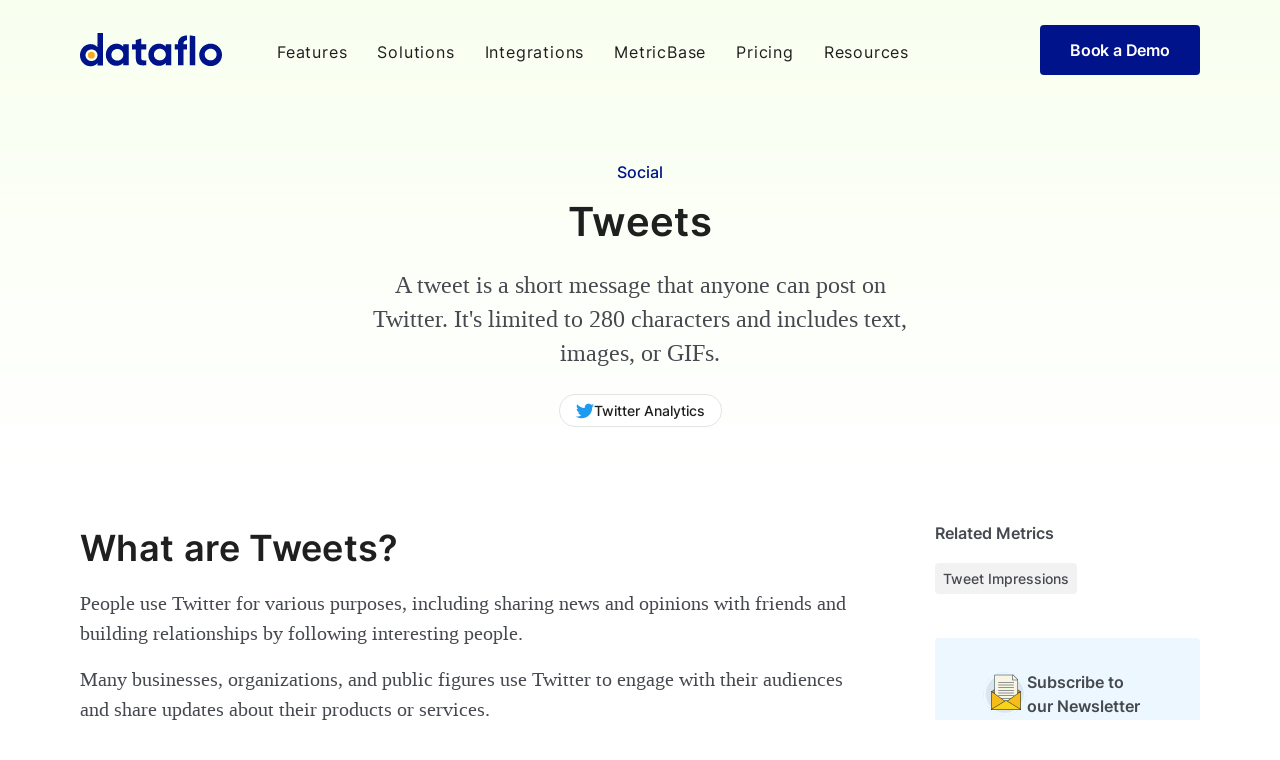

--- FILE ---
content_type: text/html
request_url: https://www.dataflo.io/metricbase/tweets
body_size: 17924
content:
<!DOCTYPE html><!-- This site was created in Webflow. https://webflow.com --><!-- Last Published: Mon Jun 16 2025 13:14:48 GMT+0000 (Coordinated Universal Time) --><html data-wf-domain="www.dataflo.io" data-wf-page="67a7409c10857ea8dcbc437c" data-wf-site="67a7409c10857ea8dcbc42a7" lang="en" data-wf-collection="67a7409c10857ea8dcbc438b" data-wf-item-slug="tweets"><head><meta charset="utf-8"/><title>What are Tweets in Twitter?</title><meta content="A tweet is a message posted on the social media platform Twitter. Users of the platform can post tweets, which are text-based posts of up to 280 characters." name="description"/><meta content="What are Tweets in Twitter?" property="og:title"/><meta content="A tweet is a message posted on the social media platform Twitter. Users of the platform can post tweets, which are text-based posts of up to 280 characters." property="og:description"/><meta content="" property="og:image"/><meta content="What are Tweets in Twitter?" property="twitter:title"/><meta content="A tweet is a message posted on the social media platform Twitter. Users of the platform can post tweets, which are text-based posts of up to 280 characters." property="twitter:description"/><meta content="" property="twitter:image"/><meta property="og:type" content="website"/><meta content="summary_large_image" name="twitter:card"/><meta content="width=device-width, initial-scale=1" name="viewport"/><meta content="Webflow" name="generator"/><link href="https://cdn.prod.website-files.com/67a7409c10857ea8dcbc42a7/css/dataflohq.webflow.shared.7d85ce48e.css" rel="stylesheet" type="text/css"/><link href="https://fonts.googleapis.com" rel="preconnect"/><link href="https://fonts.gstatic.com" rel="preconnect" crossorigin="anonymous"/><script src="https://ajax.googleapis.com/ajax/libs/webfont/1.6.26/webfont.js" type="text/javascript"></script><script type="text/javascript">WebFont.load({  google: {    families: ["Open Sans:300,300italic,400,400italic,600,600italic,700,700italic,800,800italic","Montserrat:100,100italic,200,200italic,300,300italic,400,400italic,500,500italic,600,600italic,700,700italic,800,800italic,900,900italic"]  }});</script><script type="text/javascript">!function(o,c){var n=c.documentElement,t=" w-mod-";n.className+=t+"js",("ontouchstart"in o||o.DocumentTouch&&c instanceof DocumentTouch)&&(n.className+=t+"touch")}(window,document);</script><link href="https://cdn.prod.website-files.com/67a7409c10857ea8dcbc42a7/67a7409c10857ea8dcbc466f_d%20favicon%20256%20x256.ico" rel="shortcut icon" type="image/x-icon"/><link href="https://cdn.prod.website-files.com/67a7409c10857ea8dcbc42a7/67a7409c10857ea8dcbc466d_unnamed.png" rel="apple-touch-icon"/><meta name="robots" content="index, follow, max-image-preview:large, max-snippet:-1, max-video-preview:-1">

<script async src="https://cdn.jsdelivr.net/npm/@finsweet/cookie-consent@1/fs-cc.js" fs-cc-mode="opt-in"></script>
<!-- Google Tag Manager -->
<script>(function(w,d,s,l,i){w[l]=w[l]||[];w[l].push({'gtm.start':
new Date().getTime(),event:'gtm.js'});var f=d.getElementsByTagName(s)[0],
j=d.createElement(s),dl=l!='dataLayer'?'&l='+l:'';j.async=true;j.src=
'https://www.googletagmanager.com/gtm.js?id='+i+dl;f.parentNode.insertBefore(j,f);
})(window,document,'script','dataLayer','GTM-MKN5R8H');</script>
<!-- End Google Tag Manager -->

<script type="text/javascript">
  (function (d, u, h, s) {
    h = d.getElementsByTagName('head')[0];
    s = d.createElement('script');
    s.async = 1;
    s.src = u + new Date().getTime();
    h.appendChild(s);
  })(document, 'https://grow.clearbitjs.com/api/pixel.js?v=');
</script>

<script type="text/javascript">
    (function(c,l,a,r,i,t,y){
        c[a]=c[a]||function(){(c[a].q=c[a].q||[]).push(arguments)};
        t=l.createElement(r);t.async=1;t.src="https://www.clarity.ms/tag/"+i;
        y=l.getElementsByTagName(r)[0];y.parentNode.insertBefore(t,y);
    })(window, document, "clarity", "script", "8r7g63qcsh");
</script>

<style>
  .dropdown.w-dropdown .dropdown-toggle.w--open .w-icon-dropdown-toggle{transform:rotateX(180deg);}
  .dropdown-2.w-dropdown .w-dropdown-toggle.w--open .w-icon-dropdown-toggle{transform:rotateX(180deg);}
  .blog_content_details-gmt .rich-text-block p { margin-bottom:12px !important;}

.blog_content_details_div a { text-decoration:none !important; border-bottom: solid 2px #F6A723 !important;}  
.mertrics-details-left a { text-decoration:none !important; border-bottom: solid 2px #F6A723 !important;}
  
@media only screen and (max-width: 479px) and (min-width: 240px)  {

.blog_content_details_div ul { margin-top:12px;}
.blog_content_details-gmt ul { margin-top:12px;}
.blog-ans ul { margin-top:12px;}
  
.blog_content_details_div ul li  { font-size:17px; font-weight: normal; line-height:26px; margin-top:0; margin-bottom:12px; letter-spacing:0; }
.blog_content_details-gmt ul li  { font-size:14px; font-weight: normal; line-height:19px; margin-top:0; margin-bottom:12px; letter-spacing:0; }
.blog-faq-sec .blog-ans ul li  { font-size:14px; font-weight: normal; line-height:19px; margin-top:0; margin-bottom:12px; letter-spacing:0; }  
.blog-ans ul li  { font-size:14px; font-weight: normal; line-height:19px; margin-top:0; margin-bottom:12px; letter-spacing:0; }  
.blog_content_details_div ol li  { font-size:17px; font-weight: normal; line-height:26px; margin-top:0; margin-bottom:12px; letter-spacing:0; }
.blog_content_details-gmt ol li  { font-size:14px; font-weight: normal; line-height:19px; margin-top:0; margin-bottom:12px; letter-spacing:0; }
.blog-faq-sec .blog-ans ol li  { font-size:14px; font-weight: normal; line-height:19px; margin-top:0; margin-bottom:12px; letter-spacing:0; }  

}
@media only screen and (max-width: 767px) and (min-width: 480px)  {
  
.blog_content_details_div ul { margin-top:12px;}
.blog_content_details-gmt ul { margin-top:12px;}
.blog-ans ul { margin-top:12px;}
  
.blog_content_details_div ul li  { font-size:18px; font-weight: normal; line-height:28px; margin-top:0; margin-bottom:12px; letter-spacing:0;}
.blog_content_details-gmt ul li  { font-size:14px; font-weight: normal; line-height:19px; margin-top:0; margin-bottom:12px; letter-spacing:0;}
.blog-ans ul li  { font-size:14px; font-weight: normal; line-height:19px; margin-top:0; margin-bottom:12px; letter-spacing:0;}
.blog_content_details_div ol li  { font-size:18px; font-weight: normal; line-height:28px; margin-top:0; margin-bottom:12px; letter-spacing:0;}
.blog_content_details-gmt ol li  { font-size:14px; font-weight: normal; line-height:19px; margin-top:0; margin-bottom:12px; letter-spacing:0;}
.blog-faq-sec .blog-ans ol li  { font-size:14px; font-weight: normal; line-height:19px; margin-top:0; margin-bottom:12px; letter-spacing:0;}

}
@media only screen and (max-width: 991px) and (min-width: 768px)  {

.blog_content_details_div ul { margin-top:12px;}
.blog_content_details-gmt ul { margin-top:12px;}
.blog-ans ul { margin-top:12px;}
  
.blog_content_details_div ul li  { font-size:18px; font-weight: normal; line-height:28px; margin-top:0; margin-bottom:12px; letter-spacing:0;}
.blog_content_details-gmt ul li  { font-size:16px; font-weight: normal; line-height:24px; margin-top:0; margin-bottom:12px; letter-spacing:0;}
.blog-ans ul li  { font-size:16px; font-weight: normal; line-height:24px; margin-top:0; margin-bottom:12px; letter-spacing:0;}  
.blog_content_details_div ol li  { font-size:18px; font-weight: normal; line-height:28px; margin-top:0; margin-bottom:12px; letter-spacing:0;}
.blog_content_details-gmt ol li  { font-size:16px; font-weight: normal; line-height:24px; margin-top:0; margin-bottom:12px; letter-spacing:0;}
.blog-ans ol li  { font-size:16px; font-weight: normal; line-height:24px; margin-top:0; margin-bottom:12px; letter-spacing:0;}
  
}
@media only screen and (max-width: 1439px) and (min-width: 992px)  {

.blog_content_details_div ul { margin-top:16px;}
.blog_content_details-gmt ul { margin-top:16px;}
.blog-ans ul { margin-top:16px;}
  
.blog_content_details_div ul li  { font-size:20px; font-weight: normal; line-height:30px; margin-top:0; margin-bottom:12px; letter-spacing:0;}
.blog_content_details-gmt ul li  { font-size:20px; font-weight: normal; line-height:30px; margin-top:0; margin-bottom:12px; letter-spacing:0;}
.blog-ans ul li  { font-size:20px; font-weight: normal; line-height:30px; margin-top:0; margin-bottom:12px; letter-spacing:0;}  
.blog_content_details_div ol li  { font-size:20px; font-weight: normal; line-height:30px; margin-top:0; margin-bottom:12px; letter-spacing:0;}
.blog_content_details-gmt ol li  { font-size:20px; font-weight: normal; line-height:30px; margin-top:0; margin-bottom:12px; letter-spacing:0;}
.blog-faq-sec .blog-ans ol li  { font-size:20px; font-weight: normal; line-height:30px; margin-top:0; margin-bottom:12px; letter-spacing:0;}  

}
@media only screen and (max-width: 3840px) and (min-width: 1440px)  {

.blog_content_details_div ul { margin-top:16px;}
.blog_content_details-gmt ul { margin-top:16px;}
.blog-ans ul { margin-top:16px;}
  
.blog_content_details_div ul li  { font-size:20px; font-weight: normal; line-height:30px; margin-top:0; margin-bottom:12px; letter-spacing:0;}
.blog_content_details-gmt ul li  { font-size:20px; font-weight: normal; line-height:30px; margin-top:0; margin-bottom:12px; letter-spacing:0;}
.blog-ans ul li  { font-size:20px; font-weight: normal; line-height:30px; margin-top:0; margin-bottom:12px; letter-spacing:0;}  
.blog_content_details_div ol li  { font-size:20px; font-weight: normal; line-height:30px; margin-top:0; margin-bottom:12px; letter-spacing:0;}
.blog_content_details-gmt ol li  { font-size:20px; font-weight: normal; line-height:30px; margin-top:0; margin-bottom:12px; letter-spacing:0;}
.blog-ans ol li  { font-size:20px; font-weight: normal; line-height:30px; margin-top:0; margin-bottom:12px; letter-spacing:0;}

}

</style>

<script type="application/ld+json">
    
	  {
		  "@context": "https://schema.org",
		  "@type": "FAQPage",
		  "mainEntity": [{
			"@type": "Question",
			"name": "",
			"acceptedAnswer": {
			  "@type": "Answer",
			  "text": ""
			}
      }, {
				"@type": "Question",
				"name": "",
				"acceptedAnswer": {
				  "@type": "Answer",
				  "text": ""
				}
			  }, {
				"@type": "Question",
				"name": "",
				"acceptedAnswer": {
				  "@type": "Answer",
				  "text": ""
				}
			  }, {
          "@type": "Question",
          "name": "",
          "acceptedAnswer": {
            "@type": "Answer",
            "text": ""
          }
        }, {
				"@type": "Question",
				"name": "",
				"acceptedAnswer": {
				  "@type": "Answer",
				  "text":""
				  }
				}, {
				"@type": "Question",
				"name": "",
				"acceptedAnswer": {
				  "@type": "Answer",
				  "text":""
				  }
				}
		  
      
		]
     
	}
</script>
<style>
.cal-block-copy a { border-bottom: none !important;}
.w-dropdown .w--open .text-block-7{ }
.w-dropdown .w--open .price-p2{  width:100%;}
.w-dropdown .w--open .faq_bg {
	 background-image: url(https://cdn.prod.website-files.com/5fd264a4be02d052303fcdd1/6003c8d116bd4c55c61e7be7_up.png);
   background-position: 100% 50%;
   background-size: auto;
   background-repeat: no-repeat;
}


@media only screen and (max-width: 479px) and (min-width: 240px)  {

.mertrics-details-left-main-content .rich-text-block-4 ul { margin-top:12px;}
.mertrics-details-left-main-content .rich-text-block-4 ul li  { font-size:17px; font-weight: normal; line-height:26px; margin-top:0; margin-bottom:12px; letter-spacing:0; }
.mertrics-details-left-main-content .rich-text-block-4 ol li  { font-size:17px; font-weight: normal; line-height:26px; margin-top:0; margin-bottom:12px; letter-spacing:0; }

}
@media only screen and (max-width: 767px) and (min-width: 480px)  {
  
.mertrics-details-left-main-content .rich-text-block-4 ul { margin-top:12px;}
.mertrics-details-left-main-content .rich-text-block-4 ul li  { font-size:18px; font-weight: normal; line-height:28px; margin-top:0; margin-bottom:12px; letter-spacing:0;}
.mertrics-details-left-main-content .rich-text-block-4 ol li  { font-size:18px; font-weight: normal; line-height:28px; margin-top:0; margin-bottom:12px; letter-spacing:0;}

}
@media only screen and (max-width: 991px) and (min-width: 768px)  {

.mertrics-details-left-main-content .rich-text-block-4 ul { margin-top:12px;}
.mertrics-details-left-main-content .rich-text-block-4 ul li  { font-size:18px; font-weight: normal; line-height:28px; margin-top:0; margin-bottom:12px; letter-spacing:0;}
.mertrics-details-left-main-content .rich-text-block-4 ol li  { font-size:18px; font-weight: normal; line-height:28px; margin-top:0; margin-bottom:12px; letter-spacing:0;}

}
@media only screen and (max-width: 1439px) and (min-width: 992px)  {

.mertrics-details-left-main-content .rich-text-block-4 ul { margin-top:16px;}
.mertrics-details-left-main-content .rich-text-block-4 ul li  { font-size:20px; font-weight: normal; line-height:30px; margin-top:0; margin-bottom:12px; letter-spacing:0;}
.mertrics-details-left-main-content .rich-text-block-4 ol li  { font-size:20px; font-weight: normal; line-height:30px; margin-top:0; margin-bottom:12px; letter-spacing:0;}

}
@media only screen and (max-width: 3840px) and (min-width: 1440px)  {

.mertrics-details-left-main-content .rich-text-block-4 ul { margin-top:16px;}
.mertrics-details-left-main-content .rich-text-block-4 ul li  { font-size:20px; font-weight: normal; line-height:30px; margin-top:0; margin-bottom:12px; letter-spacing:0;}
.mertrics-details-left-main-content .rich-text-block-4 ol li  { font-size:20px; font-weight: normal; line-height:30px; margin-top:0; margin-bottom:12px; letter-spacing:0;}

}


</style>


</head><body><div class="top-alert"><div id="w-node-_4473f7ab-31ec-5208-641d-c3fd7e801bbe-7e801bbd" class="div-block-1458"><div class="text-block-359">Join Dataflo @ SaaS Insider&#x27;s India 2022 on May 26 - 27</div><a data-w-id="fabc4c68-1e89-4956-d83b-aa224f31dc59" href="https://www.saasinsider.com/india2022" target="_blank" class="secondary-button-alert w-inline-block"><div class="secondary-btn-alert"><div class="secondary-btn-text-alert">Register Now</div><div class="secondary-button-img-alert w-embed"><svg width="auto" height="auto" fill="currentcolor" viewBox="0 0 14 14" fill="none" xmlns="http://www.w3.org/2000/svg">
<path d="M7 0.32L13.68 7L7 13.68L5.82 12.5L10.48 7.82H0.32V6.18H10.48L5.82 1.5L7 0.32Z" />
</svg></div></div><div class="secondary-btn-alert-hover"></div></a></div><img src="https://cdn.prod.website-files.com/67a7409c10857ea8dcbc42a7/67a7409c10857ea8dcbc4655_close.png" loading="lazy" data-w-id="4473f7ab-31ec-5208-641d-c3fd7e801bc6" id="w-node-_4473f7ab-31ec-5208-641d-c3fd7e801bc6-7e801bbd" alt="" class="top-close"/></div><div class="w-embed w-iframe"><!-- Google Tag Manager (noscript) -->
<noscript><iframe src="https://www.googletagmanager.com/ns.html?id=GTM-MKN5R8H"
height="0" width="0" style="display:none;visibility:hidden"></iframe></noscript>
<!-- End Google Tag Manager (noscript) --></div><header id="nav" data-event-category="Free Signup" data-event-label="Menu Header" class="sticky-nav ga-event"><nav class="main-wrapper w-container"><ul role="list" class="nav-grid v2 w-list-unstyled"><li id="w-node-faf04c98-649a-bc6b-fbb4-50a905dd1a39-e4a00ccc"><a href="/" class="nav-logo-link w-inline-block"><img src="https://cdn.prod.website-files.com/67a7409c10857ea8dcbc42a7/67a7409c10857ea8dcbc45f1_logo.svg" alt="Dataflo" class="nav-logo"/><img src="https://cdn.prod.website-files.com/67a7409c10857ea8dcbc42a7/67a7409c10857ea8dcbc485f_logo-white.svg" alt="Dataflo" class="nav-logo white"/></a></li><li id="w-node-faf04c98-649a-bc6b-fbb4-50a905dd1a3c-e4a00ccc" class="list-item top-margin"><div class="menu-link w-clearfix"><div data-hover="false" data-delay="0" data-w-id="622a4d9b-24d3-649a-b7b4-96e5bbbe77b7" class="nav-link v2 pd w-dropdown"><div class="d-toggle w-dropdown-toggle"><div class="link-bottom-highlight"></div><div class="dropdown">Features</div></div><nav class="cust-dropdown-main w-dropdown-list"><div class="cust-dropdown-features"><div class="cust-dropdown-sol-wrapp"><div id="w-node-_622a4d9b-24d3-649a-b7b4-96e5bbbe77bf-e4a00ccc" class="cust-dropdown-left sol"><a data-w-id="622a4d9b-24d3-649a-b7b4-96e5bbbe77c6" href="/features/custom-dashboard" class="div-block-1557-features w-inline-block"><div id="w-node-_622a4d9b-24d3-649a-b7b4-96e5bbbe77c7-e4a00ccc"><img src="https://cdn.prod.website-files.com/67a7409c10857ea8dcbc42a7/67a7409c10857ea8dcbc4899_Favuourite.svg" loading="lazy" alt="" class="menu-icon"/></div><div><div class="text-block-402">Custom Dashboard</div><p class="paragraph-34">Monitor all the important metrics on a single dashboard.</p></div></a><link rel="prefetch" href="/features/custom-dashboard"/><a href="/features/goal" class="div-block-1557-features w-inline-block"><div id="w-node-_0fb7e30b-a895-6417-10b5-e1b9e14bdda4-e4a00ccc"><img src="https://cdn.prod.website-files.com/67a7409c10857ea8dcbc42a7/67a7409c10857ea8dcbc4897_Goal.svg" loading="lazy" alt="" class="menu-icon"/></div><div><div class="text-block-402">Goal Monitoring</div><p class="paragraph-34">Track internal goals and monitor their progress against KPI&#x27;s.</p></div></a><link rel="prefetch" href="/features/goal"/><a id="w-node-_622a4d9b-24d3-649a-b7b4-96e5bbbe77c0-e4a00ccc" data-w-id="622a4d9b-24d3-649a-b7b4-96e5bbbe77c0" href="/features/slack-center" class="div-block-1557-features w-inline-block"><div id="w-node-_622a4d9b-24d3-649a-b7b4-96e5bbbe77c1-e4a00ccc"><img src="https://cdn.prod.website-files.com/67a7409c10857ea8dcbc42a7/67a7409c10857ea8dcbc4893_Slack.svg" loading="lazy" alt="" class="menu-icon"/></div><div><div class="text-block-402">Slack Center</div><p class="paragraph-34">Automate &amp; schedule reports view important metrics with a simple command.</p></div></a><link rel="prefetch" href="/features/slack-center"/><a href="/features/collaboration" class="div-block-1557-features w-inline-block"><div id="w-node-_02b60cc3-b739-ee46-010b-ef43936d2763-e4a00ccc"><img src="https://cdn.prod.website-files.com/67a7409c10857ea8dcbc42a7/67a7409c10857ea8dcbc48ca_Comments%20.svg" loading="lazy" alt="" class="menu-icon"/></div><div><div class="text-block-402">Collaboration</div><p class="paragraph-34">Communicate with context without leaving the application by tagging users.</p></div></a><link rel="prefetch" href="/features/collaboration"/><a href="/features/subscription" class="div-block-1557-features w-inline-block"><div id="w-node-_17e79bbc-6ddf-8d4b-5122-bace50dff895-e4a00ccc"><img src="https://cdn.prod.website-files.com/67a7409c10857ea8dcbc42a7/67a7409c10857ea8dcbc48fa_Subscription%20dashboard.svg" loading="lazy" alt="" class="menu-icon"/></div><div><div class="text-block-402">Subscription Dashboard</div><p class="paragraph-34">Identify revenue sources, reduce churn and increase retention quickly.</p></div></a><link rel="prefetch" href="/features/subscription"/></div></div></div></nav></div></div><div class="menu-link w-clearfix"><div data-hover="false" data-delay="0" data-w-id="faf04c98-649a-bc6b-fbb4-50a905dd1a41" class="nav-link v2 pd w-dropdown"><div class="d-toggle w-dropdown-toggle"><div class="link-bottom-highlight"></div><div class="dropdown">Solutions</div></div><nav class="cust-dropdown-main w-dropdown-list"><div class="cust-dropdown-solutions"><div class="cust-dropdown-sol-wrapp"><div id="w-node-faf04c98-649a-bc6b-fbb4-50a905dd1a49-e4a00ccc" class="cust-dropdown-left sol"><a id="w-node-faf04c98-649a-bc6b-fbb4-50a905dd1a4a-e4a00ccc" data-w-id="faf04c98-649a-bc6b-fbb4-50a905dd1a4a" href="/functions/marketing" class="div-block-1557-copy w-inline-block"><div id="w-node-faf04c98-649a-bc6b-fbb4-50a905dd1a4b-e4a00ccc"><img src="https://cdn.prod.website-files.com/67a7409c10857ea8dcbc42a7/67a7409c10857ea8dcbc47cd_Group%2048098097.svg" loading="lazy" alt="" class="menu-icon"/></div><div><div class="text-block-402">Marketing</div><p class="paragraph-34">Empower your marketing team with insanely powerful real-time reports.</p></div></a><link rel="prefetch" href="/functions/marketing"/><a data-w-id="faf04c98-649a-bc6b-fbb4-50a905dd1a50" href="/functions/sales" class="div-block-1557-copy w-inline-block"><div><img src="https://cdn.prod.website-files.com/67a7409c10857ea8dcbc42a7/67a7409c10857ea8dcbc47e7_Group%2048098095.svg" loading="lazy" alt="" class="menu-icon"/></div><div><div class="text-block-402">Sales</div><p class="paragraph-34">Automate sales reports and make it easy to track the entire customer lifecycle.</p></div></a><link rel="prefetch" href="/functions/sales"/></div></div></div></nav></div></div><div class="menu-link w-clearfix"><a href="/integrations" class="nav-link v2">Integrations</a><link rel="prefetch" href="/integrations"/></div><div class="menu-link w-clearfix"><a href="/metricbase" class="nav-link v2">MetricBase</a><link rel="prefetch" href="/metricbase"/></div><div class="menu-link w-clearfix"><a href="/pricing" class="nav-link v2">Pricing</a><link rel="prefetch" href="/pricing"/></div><div class="menu-link w-clearfix"><div data-hover="false" data-delay="0" data-w-id="faf04c98-649a-bc6b-fbb4-50a905dd1a60" class="nav-link v2 pd w-dropdown"><div class="d-toggle w-dropdown-toggle"><div class="dropdown">Resources</div><div class="link-bottom-highlight"></div></div><nav class="cust-dropdown-main w-dropdown-list"><div class="cust-dropdown"><div class="div-block-1554"><div id="w-node-faf04c98-649a-bc6b-fbb4-50a905dd1a68-e4a00ccc" class="div-block-1555"><div id="w-node-faf04c98-649a-bc6b-fbb4-50a905dd1a69-e4a00ccc" class="text-block-400">Learn &amp; connect</div></div><div id="w-node-faf04c98-649a-bc6b-fbb4-50a905dd1a6b-e4a00ccc" class="div-block-1555"><div class="text-block-400">Gtm Operating System</div></div></div><div class="cust-dropdown-wrapp"><div id="w-node-faf04c98-649a-bc6b-fbb4-50a905dd1a6f-e4a00ccc" class="cust-dropdown-left"><a id="w-node-faf04c98-649a-bc6b-fbb4-50a905dd1a70-e4a00ccc" data-w-id="faf04c98-649a-bc6b-fbb4-50a905dd1a70" href="/blog" class="div-block-1557 w-inline-block"><div><img src="https://cdn.prod.website-files.com/67a7409c10857ea8dcbc42a7/67a7409c10857ea8dcbc47bd_blog.svg" loading="lazy" alt="" class="menu-icon"/></div><div><div class="text-block-402">Blog</div><p class="paragraph-34">Get more tips and insights about analytics, KPI dashboard, SaaS metrics and GTM tech stack.</p></div></a><link rel="prefetch" href="/blog"/><a data-w-id="faf04c98-649a-bc6b-fbb4-50a905dd1a78" href="#" class="div-block-1557 hd w-inline-block"><div><img src="https://cdn.prod.website-files.com/67a7409c10857ea8dcbc42a7/67a7409c10857ea8dcbc47ba_Frame%2048096588ebooks.svg" loading="lazy" alt="" class="menu-icon"/></div><div><div class="text-block-402">Ebooks &amp; templates</div><p class="paragraph-34">Dive deep into performance analytics and understand how to use dashboards using pre-built templates and resources.</p></div></a><a data-w-id="faf04c98-649a-bc6b-fbb4-50a905dd1a80" href="/resources/key-performance-indicator-kpi" class="div-block-1557 w-inline-block"><div><img src="https://cdn.prod.website-files.com/67a7409c10857ea8dcbc42a7/67a7409c10857ea8dcbc47d5_Frame%2048096588kpi.svg" loading="lazy" alt="" class="menu-icon"/></div><div><div class="text-block-402">KPI</div><p class="paragraph-34">A low-down on everything you need to know about KPIs for each function and get cracking.</p></div></a><link rel="prefetch" href="/resources/key-performance-indicator-kpi"/><a data-w-id="faf04c98-649a-bc6b-fbb4-50a905dd1a88" href="https://help.dataflo.io" target="_blank" class="div-block-1557 hide w-inline-block"><div><img src="https://cdn.prod.website-files.com/67a7409c10857ea8dcbc42a7/67a7409c10857ea8dcbc47c9_Frame%2048096588help.svg" loading="lazy" alt="" class="menu-icon"/></div><div><div class="text-block-402">Help Center</div><p class="paragraph-34">Understand how dataflo can help you meet goals, improve performance and run business efficiently.</p></div></a><link rel="prefetch" href="https://help.dataflo.io"/></div><div id="w-node-faf04c98-649a-bc6b-fbb4-50a905dd1a90-e4a00ccc" class="cust-dropdown-right"><a data-w-id="faf04c98-649a-bc6b-fbb4-50a905dd1a91" href="/gtm/gtm-operating-system" class="div-block-1557 w-inline-block"><div><img src="https://cdn.prod.website-files.com/67a7409c10857ea8dcbc42a7/67a7409c10857ea8dcbc47be_Frame%2048096588what.svg" loading="lazy" alt="" class="menu-icon"/></div><div><div class="text-block-402">What is GTM OS?</div><p class="paragraph-34">Learn A-Z about GTM engine that powers sales, marketing and customer success to devise successful go-to-market strategies.</p></div></a><link rel="prefetch" href="/gtm/gtm-operating-system"/><a data-w-id="faf04c98-649a-bc6b-fbb4-50a905dd1a99" href="/gtm/marketing-teams" class="div-block-1557 w-inline-block"><div><img src="https://cdn.prod.website-files.com/67a7409c10857ea8dcbc42a7/67a7409c10857ea8dcbc47cb_Frame%2048096588m-team.svg" loading="lazy" alt="" class="menu-icon"/></div><div><div class="text-block-402">For Marketing Teams</div><p class="paragraph-34">Dataflo’s intuitive dashboard designed specifically for marketing teams helps you make your GTM OS efficient.</p></div></a><link rel="prefetch" href="/gtm/marketing-teams"/><a data-w-id="faf04c98-649a-bc6b-fbb4-50a905dd1aa1" href="/gtm/sales-teams" class="div-block-1557 w-inline-block"><div><img src="https://cdn.prod.website-files.com/67a7409c10857ea8dcbc42a7/67a7409c10857ea8dcbc47cc_Frame%2048096588s-team.svg" loading="lazy" alt="" class="menu-icon"/></div><div><div class="text-block-402">For Sales Teams</div><p class="paragraph-34">Sales is the lifeblood of any business. Learn how to integrate sales within your overall marketing strategy.</p></div></a><link rel="prefetch" href="/gtm/sales-teams"/><a data-w-id="faf04c98-649a-bc6b-fbb4-50a905dd1aa9" href="/gtm/customer-success-teams" class="div-block-1557 w-inline-block"><div><img src="https://cdn.prod.website-files.com/67a7409c10857ea8dcbc42a7/67a7409c10857ea8dcbc47ce_Frame%2048096588customer.svg" loading="lazy" alt="" class="menu-icon"/></div><div><div class="text-block-402">For Customer Success Teams</div><p class="paragraph-34">Discover ways to make the CS team a successful third wheel in the GTM OS.</p></div></a><link rel="prefetch" href="/gtm/customer-success-teams"/></div></div></div></nav></div></div></li><li class="list-item-2"><div class="login_btn"><a href="#" class="link-block w-inline-block"><img src="https://cdn.prod.website-files.com/67a7409c10857ea8dcbc42a7/67a7409c10857ea8dcbc42d9_login.svg" loading="lazy" alt="" class="image-2"/></a></div></li><li id="w-node-_5ac49d88-e349-8e91-b6e3-e3dd798990b3-e4a00ccc" class="list-item top-margin sign-in"><div class="menu-link sign-in hide w-clearfix"><a href="https://app.dataflo.io" target="_blank" class="nav-link v2">Sign In</a><link rel="prefetch" href="https://app.dataflo.io"/></div></li><li id="w-node-faf04c98-649a-bc6b-fbb4-50a905dd1ab5-e4a00ccc"><a href="/book-a-demo" class="beta-btn-header header w-inline-block"><div id="navbar-top" data-event-category="Header CTA" data-event-label="Create Free Dashboard" class="button_get_started bak center">Book a Demo</div><div class="div-block-73"></div></a><div id="Get-early-access-subscription" class="form-block-4 w-form"><form id="Get-early-access-subscription" name="wf-form-Get-early-access-subscription-2" data-name="Get-early-access-subscription" method="get" class="build-for-dashboard-form" data-wf-page-id="67a7409c10857ea8dcbc437c" data-wf-element-id="faf04c98-649a-bc6b-fbb4-50a905dd1abc"><input class="hero-button-input w-input" maxlength="256" name="EMAIL-10" data-name="EMAIL 10" placeholder="Work Email" data-w-id="faf04c98-649a-bc6b-fbb4-50a905dd1abd" type="email" id="EMAIL-10" required=""/><input type="submit" data-wait="Please wait..." id="Get-early-access-subscription-header" data-w-id="faf04c98-649a-bc6b-fbb4-50a905dd1abe" class="hero-button-btn w-button" value="GET early access"/></form><div class="success-message-8 w-form-done"><div class="text-block-325">Thanks for signing up! We&#x27;ll reach out to you shortly.</div></div><div class="w-form-fail"><div>Oops! Something went wrong while submitting the form.</div></div></div></li></ul></nav><div data-w-id="09d3059e-f22e-0113-a985-6825dc7a1303" class="header-bg"></div></header><div data-collapse="medium" data-animation="default" data-duration="400" data-easing="ease" data-easing2="ease" role="banner" class="navbar w-nav"><div class="main-wrapper w-container"><div class="div-block-110"><a href="/" class="brand w-nav-brand"><img src="https://cdn.prod.website-files.com/67a7409c10857ea8dcbc42a7/67a7409c10857ea8dcbc45f1_logo.svg" loading="lazy" data-w-id="8abee10d-e82a-cb01-5cfb-3b2a5c1bebbc" alt="" class="image-6"/><img src="https://cdn.prod.website-files.com/67a7409c10857ea8dcbc42a7/67a7409c10857ea8dcbc485f_logo-white.svg" loading="lazy" data-w-id="bfcefa24-6d1b-f67a-1b40-6ad1012f8d0e" alt="" class="image-6 white"/></a><nav role="navigation" class="nav-menu w-nav-menu"><div class="dropdown-2"><div data-hover="false" data-delay="0" data-w-id="c17e8a49-6370-7ed5-68d9-e8a8e9138a15" class="dropdown-3 w-dropdown"><div class="dropdown-toggle-2 w-dropdown-toggle"><div>Features</div><div class="icon-4 w-icon-dropdown-toggle"></div><div class="link-bottom-highlight"></div></div><nav class="cust-dropdown-main-mb w-dropdown-list"><div class="cust-dropdown-solutions-mb"><div class="cust-dropdown-sol-wrapp-mb"><div id="w-node-c17e8a49-6370-7ed5-68d9-e8a8e9138a1e-5c1bebb9" class="cust-dropdown-left-mb"><a href="/features/custom-dashboard" class="div-block-1557-copy-mb w-inline-block"><div id="w-node-c17e8a49-6370-7ed5-68d9-e8a8e9138a26-5c1bebb9"><img src="https://cdn.prod.website-files.com/67a7409c10857ea8dcbc42a7/67a7409c10857ea8dcbc4899_Favuourite.svg" loading="lazy" alt="" class="menu-icon"/></div><div><div class="text-block-402">Custom Dashboard</div><p class="paragraph-34">Monitor all the important metrics on a single dashboard.</p></div></a><link rel="prefetch" href="/features/custom-dashboard"/><a href="/features/goal" class="div-block-1557-copy-mb w-inline-block"><div id="w-node-_72fa9ecf-64fe-f57c-1cef-fec0bfaeedb1-5c1bebb9"><img src="https://cdn.prod.website-files.com/67a7409c10857ea8dcbc42a7/67a7409c10857ea8dcbc4897_Goal.svg" loading="lazy" alt="" class="menu-icon"/></div><div><div class="text-block-402">Goal Monitoring</div><p class="paragraph-34">Track internal goals and monitor their progress against KPI&#x27;s.</p></div></a><link rel="prefetch" href="/features/goal"/><a href="/features/slack-center" class="div-block-1557-copy-mb w-inline-block"><div id="w-node-c17e8a49-6370-7ed5-68d9-e8a8e9138a20-5c1bebb9"><img src="https://cdn.prod.website-files.com/67a7409c10857ea8dcbc42a7/67a7409c10857ea8dcbc4893_Slack.svg" loading="lazy" alt="" class="menu-icon"/></div><div><div class="text-block-402">Slack Center</div><p class="paragraph-34">Automate &amp; schedule reports view important metrics with a simple command.</p></div></a><link rel="prefetch" href="/features/slack-center"/><a href="/features/collaboration" class="div-block-1557-copy-mb w-inline-block"><div id="w-node-_2e3ac8b4-f990-825c-311e-4f981df405ae-5c1bebb9"><img src="https://cdn.prod.website-files.com/67a7409c10857ea8dcbc42a7/67a7409c10857ea8dcbc48ca_Comments%20.svg" loading="lazy" alt="" class="menu-icon"/></div><div><div class="text-block-402">Collaboration</div><p class="paragraph-34">Communicate with context without leaving the application by tagging users.</p></div></a><link rel="prefetch" href="/features/collaboration"/><a href="/features/subscription" class="div-block-1557-copy-mb w-inline-block"><div id="w-node-b70f4506-5165-cb47-9e4a-a5e04203dbf1-5c1bebb9"><img src="https://cdn.prod.website-files.com/67a7409c10857ea8dcbc42a7/67a7409c10857ea8dcbc48fa_Subscription%20dashboard.svg" loading="lazy" alt="" class="menu-icon"/></div><div><div class="text-block-402">Subscription Dashboard</div><p class="paragraph-34">Identify revenue sources, reduce churn and increase retention quickly.</p></div></a><link rel="prefetch" href="/features/subscription"/></div></div></div></nav></div></div><div class="dropdown-2"><div data-hover="false" data-delay="0" data-w-id="7ddd93e7-a4ef-14a6-ca08-353e848789f9" class="dropdown-3 w-dropdown"><div class="dropdown-toggle-2 w-dropdown-toggle"><div>Solutions</div><div class="icon-4 w-icon-dropdown-toggle"></div><div class="link-bottom-highlight"></div></div><nav class="cust-dropdown-main-mb w-dropdown-list"><div class="cust-dropdown-solutions-mb"><div class="cust-dropdown-sol-wrapp-mb"><div id="w-node-_7ddd93e7-a4ef-14a6-ca08-353e84878a01-5c1bebb9" class="cust-dropdown-left-mb"><a id="w-node-_7ddd93e7-a4ef-14a6-ca08-353e84878a02-5c1bebb9" data-w-id="7ddd93e7-a4ef-14a6-ca08-353e84878a02" href="/functions/marketing" class="div-block-1557-copy-mb w-inline-block"><div id="w-node-_7ddd93e7-a4ef-14a6-ca08-353e84878a03-5c1bebb9"><img src="https://cdn.prod.website-files.com/67a7409c10857ea8dcbc42a7/67a7409c10857ea8dcbc47cd_Group%2048098097.svg" loading="lazy" alt="" class="menu-icon"/></div><div><div class="text-block-402">Marketing</div><p class="paragraph-34">Empower your marketing team with insanely powerful real-time reports.</p></div></a><link rel="prefetch" href="/functions/marketing"/><a data-w-id="7ddd93e7-a4ef-14a6-ca08-353e84878a08" href="/functions/sales" class="div-block-1557-copy-mb w-inline-block"><div id="w-node-_7ddd93e7-a4ef-14a6-ca08-353e84878a09-5c1bebb9"><img src="https://cdn.prod.website-files.com/67a7409c10857ea8dcbc42a7/67a7409c10857ea8dcbc47e7_Group%2048098095.svg" loading="lazy" alt="" class="menu-icon"/></div><div><div class="text-block-402">Sales</div><p class="paragraph-34">Automate sales reports and make it easy to track the entire customer lifecycle.</p></div></a><link rel="prefetch" href="/functions/sales"/></div></div></div></nav></div></div><a href="/integrations" class="mobile_menu_link w-nav-link">Integrations</a><link rel="prefetch" href="/integrations"/><a href="/metricbase" class="mobile_menu_link w-nav-link">MetricBase</a><link rel="prefetch" href="/metricbase"/><a href="/pricing" class="mobile_menu_link w-nav-link">Pricing</a><link rel="prefetch" href="/pricing"/><div class="dropdown-2"><div data-hover="false" data-delay="0" data-w-id="efd5d1f9-322b-a21e-11c3-862f60f70186" class="dropdown-3 w-dropdown"><div class="dropdown-toggle-2 w-dropdown-toggle"><div>Resources</div><div class="icon-4 w-icon-dropdown-toggle"></div><div class="link-bottom-highlight"></div></div><nav class="cust-dropdown-main-mb w-dropdown-list"><div class="cust-dropdown-mb"><div class="cust-dropdown-wrapp-mb"><div class="div-block-1554-mb"><div id="w-node-_46e51985-fd25-7ae0-3d84-49257c0e0900-5c1bebb9" class="div-block-1555-mb"><div id="w-node-_46e51985-fd25-7ae0-3d84-49257c0e0901-5c1bebb9" class="text-block-400-mb">Learn &amp; connect</div></div></div><div id="w-node-efd5d1f9-322b-a21e-11c3-862f60f70195-5c1bebb9" class="cust-dropdown-left-mb"><a id="w-node-efd5d1f9-322b-a21e-11c3-862f60f70196-5c1bebb9" data-w-id="efd5d1f9-322b-a21e-11c3-862f60f70196" href="/blog" class="div-block-1557-mb w-inline-block"><div><img src="https://cdn.prod.website-files.com/67a7409c10857ea8dcbc42a7/67a7409c10857ea8dcbc47bd_blog.svg" loading="lazy" alt="" class="menu-icon"/></div><div><div class="text-block-402">Blog</div><p class="paragraph-34">Get more tips and insights about analytics, KPI dashboard, SaaS metrics and GTM tech stack.</p></div></a><link rel="prefetch" href="/blog"/><a data-w-id="efd5d1f9-322b-a21e-11c3-862f60f7019e" href="#" class="div-block-1557-mb hd w-inline-block"><div><img src="https://cdn.prod.website-files.com/67a7409c10857ea8dcbc42a7/67a7409c10857ea8dcbc47ba_Frame%2048096588ebooks.svg" loading="lazy" alt="" class="menu-icon"/></div><div><div class="text-block-402">Ebooks &amp; templates</div><p class="paragraph-34">Dive deep into performance analytics and understand how to use dashboards using pre-built templates and resources.</p></div></a><a data-w-id="efd5d1f9-322b-a21e-11c3-862f60f701a6" href="/resources/key-performance-indicator-kpi" class="div-block-1557-mb w-inline-block"><div><img src="https://cdn.prod.website-files.com/67a7409c10857ea8dcbc42a7/67a7409c10857ea8dcbc47d5_Frame%2048096588kpi.svg" loading="lazy" alt="" class="menu-icon"/></div><div><div class="text-block-402">KPI</div><p class="paragraph-34">A low-down on everything you need to know about KPIs for each function and get cracking.</p></div></a><link rel="prefetch" href="/resources/key-performance-indicator-kpi"/><a rel="nofollow" data-w-id="efd5d1f9-322b-a21e-11c3-862f60f701ae" href="https://help.dataflo.io" target="_blank" class="div-block-1557-mb hide w-inline-block"><div><img src="https://cdn.prod.website-files.com/67a7409c10857ea8dcbc42a7/67a7409c10857ea8dcbc47c9_Frame%2048096588help.svg" loading="lazy" alt="" class="menu-icon"/></div><div><div class="text-block-402">Help center</div><p class="paragraph-34">Understand how dataflo can help you meet goals, improve performance and run business efficiently.</p></div></a><link rel="prefetch" href="https://help.dataflo.io"/></div><div class="div-block-1554-mb"><div id="w-node-_208a81c4-2231-5d11-710c-530d1d16e881-5c1bebb9" class="div-block-1555-mb"><div class="text-block-400-mb">Gtm Operating System</div></div></div><div id="w-node-efd5d1f9-322b-a21e-11c3-862f60f701b6-5c1bebb9" class="cust-dropdown-right-mb"><a data-w-id="efd5d1f9-322b-a21e-11c3-862f60f701b7" href="/gtm/gtm-operating-system" class="div-block-1557-mb w-inline-block"><div><img src="https://cdn.prod.website-files.com/67a7409c10857ea8dcbc42a7/67a7409c10857ea8dcbc47be_Frame%2048096588what.svg" loading="lazy" alt="" class="menu-icon"/></div><div><div class="text-block-402">What is GTM OS?</div><p class="paragraph-34">Learn A-Z about GTM engine that powers sales, marketing and customer success to devise successful go-to-market strategies.</p></div></a><link rel="prefetch" href="/gtm/gtm-operating-system"/><a data-w-id="efd5d1f9-322b-a21e-11c3-862f60f701bf" href="/gtm/marketing-teams" class="div-block-1557-mb w-inline-block"><div><img src="https://cdn.prod.website-files.com/67a7409c10857ea8dcbc42a7/67a7409c10857ea8dcbc47cb_Frame%2048096588m-team.svg" loading="lazy" alt="" class="menu-icon"/></div><div><div class="text-block-402">For Marketing Teams</div><p class="paragraph-34">Dataflo’s intuitive dashboard designed specifically for marketing teams helps you make your GTM OS efficient.</p></div></a><link rel="prefetch" href="/gtm/marketing-teams"/><a data-w-id="efd5d1f9-322b-a21e-11c3-862f60f701c7" href="/gtm/sales-teams" class="div-block-1557-mb w-inline-block"><div><img src="https://cdn.prod.website-files.com/67a7409c10857ea8dcbc42a7/67a7409c10857ea8dcbc47cc_Frame%2048096588s-team.svg" loading="lazy" alt="" class="menu-icon"/></div><div><div class="text-block-402">For Sales Teams</div><p class="paragraph-34">Sales is the lifeblood of any business. Learn how to integrate sales within your overall marketing strategy.</p></div></a><link rel="prefetch" href="/gtm/sales-teams"/><a data-w-id="efd5d1f9-322b-a21e-11c3-862f60f701cf" href="/gtm/customer-success-teams" class="div-block-1557-mb w-inline-block"><div><img src="https://cdn.prod.website-files.com/67a7409c10857ea8dcbc42a7/67a7409c10857ea8dcbc47ce_Frame%2048096588customer.svg" loading="lazy" alt="" class="menu-icon"/></div><div><div class="text-block-402">For Customer Success Teams</div><p class="paragraph-34">Discover ways to make the CS team a successful third wheel in the GTM OS.</p></div></a><link rel="prefetch" href="/gtm/customer-success-teams"/></div></div></div></nav></div></div><div class="div-block-1491"><a href="https://app.dataflo.io" class="mobile_menu_link hide w-nav-link">Sign In</a><link rel="prefetch" href="https://app.dataflo.io"/><a href="/book-a-demo" class="mobile_menu_link w-nav-link">Book a Demo</a></div></nav><div class="menu-button w-nav-button"><img src="https://cdn.prod.website-files.com/67a7409c10857ea8dcbc42a7/67a7409c10857ea8dcbc4858_bread-icon.svg" loading="lazy" data-w-id="74bf7c95-c30d-8778-e238-1b9b617ed3a2" alt="" class="mobile-icon"/><img src="https://cdn.prod.website-files.com/67a7409c10857ea8dcbc42a7/67a7409c10857ea8dcbc4a3d_Group%2070.svg" loading="lazy" data-w-id="e9e6d7bd-8bbc-49e3-09d4-d506f5b006a4" alt="" class="mobile-icon white"/></div></div></div><div data-w-id="2e16cf4f-b926-510c-a040-7ff42783c7ca" class="mobile-header-bg"></div></div><div class="merticbase-hero"><div class="main-wrapper w-container"><div><div class="div-block-1566"><a href="#" class="text-block-404">Social</a></div><div class="div-block-1562"><h1 id="w-node-_53b866d5-1c26-2871-eb00-6ea8268eea71-dcbc437c" class="heading-90">Tweets</h1><div class="text-block-406 w-condition-invisible">KPI</div></div><p class="subheader merticbase">A tweet is a short message that anyone can post on Twitter. It&#x27;s limited to 280 characters and includes text, images, or GIFs.</p><div class="div-block-1643"><div class="w-dyn-list"><div role="list" class="collection-list-6 w-dyn-items"><div role="listitem" class="collection-item-13 w-dyn-item"><a href="https://www.dataflo.io/integrations/twitter-analytics-dashboard" class="link-block-17 w-inline-block"><div class="div-block-1563"><img src="https://cdn.prod.website-files.com/67a7409c10857ea8dcbc42d5/67a7409c10857ea8dcbc4b4b_Twitter%20Analytics.svg" loading="lazy" alt="" class="image-119"/><div class="text-block-407">Twitter Analytics</div></div></a></div></div></div></div></div></div></div><div class="section mertric-spacing"><div class="main-wrapper w-container"><div class="mertricbase-details"><div id="w-node-_9c797c25-c626-3580-a622-49201bcc73df-dcbc437c" class="mertrics-details-left"><div class="mertrics-details-left-main-content"><div class="rich-text-block-4 w-richtext"><h2>What are Tweets?</h2><p>People use Twitter for various purposes, including sharing news and opinions with friends and building relationships by following interesting people.</p><p>Many businesses, organizations, and public figures use Twitter to engage with their audiences and share updates about their products or services. </p><p>Additionally, Twitter is widely used to track news and events in real time.</p><p>A tweet is a short message from a Twitter user. It can include text, images, GIFs, and videos—and it&#x27;s limited to 280 characters.</p><p>Users can make their tweets more discoverable by including hashtags in the—words or phrases preceded by a &quot;#&quot; symbol.</p><p>They can also use the &quot;@&quot; symbol to mention other users in their tweets, by writing the username of that person.</p><p>Users can interact with tweets in a variety of ways: liking them by clicking on the heart icon, retweeting them so that their followers see them too, and replying to express agreement or disagreement.</p><p>They can also retweet with a comment, known as &quot;quote tweeting.&quot;</p><p>‍</p><h2>Why do people retweet a tweet?</h2><p>There are many reasons why people might retweet a tweet. Some of the most common include:</p><p>‍<strong>Agreement</strong>: People may retweet a tweet to express agreement with the message and share it with their own followers—including political or social issues, news articles, or personal opinions.</p><p>‍<strong>Amplification</strong>: When someone retweets a message, they&#x27;re helping spread the word. This can be especially useful for spreading important information or raising awareness about a particular issue.</p><p>‍<strong>Support</strong>: People may retweet a tweet to show support for the person who wrote it. This can include supporting a friend, family member, or public figure.</p><p>‍<strong>Networking</strong>: People may retweet a tweet to network with other users and expand their reach.</p><p>‍<strong>Branding</strong>: Companies and organizations may retweet tweets to promote their brand and increase their visibility on the platform.</p><p>‍<strong>Social proof</strong>: People may retweet tweets to show that they are part of a more significant trend, movement, or idea, to show that they are in line with popular opinion, and to gain social validation.</p><p>‍</p><h2>Differentiate tweets vs. retweets?</h2><p>Retweeting is a powerful feature on Twitter that can help spread information and ideas quickly. It can also be used to amplify the voices of marginalized communities or individuals. Retweeting can also help content go viral, increasing the visibility and reach of tweets.</p><p>A retweet (RT) on Twitter is when a user shares or reposts a tweet that they have seen from another user. When a user retweets a tweet, it is visible to all of their followers and can be seen on their own profile. </p><p>Retweeting is a way for users to share content that they find interesting or valuable with their own followers, and it can also be a way to give credit or show support to the original poster of the tweet.</p></div></div><div class="mertrics-details-left-faq w-condition-invisible"><div class="text-block-356">Frequently Asked Questions</div><div class="div-block-1448"><div data-hover="false" data-delay="0" data-w-id="296844ee-91ac-d0d8-c137-6c375dcb630b" class="metric-faq-dropdown w-condition-invisible w-dropdown"><div class="faq-toggle w-dropdown-toggle"><div class="faq_bg"><div class="text-block-7 price w-dyn-bind-empty"></div></div></div><nav style="height:0px" class="dropdown-list w-dropdown-list"><div class="para2 question w-dyn-bind-empty"></div></nav></div><div data-hover="false" data-delay="0" data-w-id="ab9a333d-cf82-5c08-9195-2ac071d9d0ae" class="metric-faq-dropdown w-condition-invisible w-dropdown"><div class="faq-toggle w-dropdown-toggle"><div class="faq_bg"><div class="text-block-7 price w-dyn-bind-empty"></div></div></div><nav style="height:0px" class="dropdown-list w-dropdown-list"><div class="price-p2 w-dyn-bind-empty"></div></nav></div><div data-hover="false" data-delay="0" data-w-id="6fbe5689-ae09-bebf-57f3-8310054cb3d7" class="metric-faq-dropdown w-condition-invisible w-dropdown"><div class="faq-toggle w-dropdown-toggle"><div class="faq_bg"><div class="text-block-7 price w-dyn-bind-empty"></div></div></div><nav style="height:0px" class="dropdown-list w-dropdown-list"><div class="price-p2 w-dyn-bind-empty"></div></nav></div><div data-hover="false" data-delay="0" data-w-id="f595578e-2e77-eeda-ac56-103c900970e8" class="metric-faq-dropdown w-condition-invisible w-dropdown"><div class="faq-toggle w-dropdown-toggle"><div class="faq_bg"><div class="text-block-7 price w-dyn-bind-empty"></div></div></div><nav style="height:0px" class="dropdown-list w-dropdown-list"><div class="price-p2 w-dyn-bind-empty"></div></nav></div><div data-hover="false" data-delay="0" data-w-id="45f61f28-9215-ded9-fe51-4ab3a2223de5" class="metric-faq-dropdown w-condition-invisible w-dropdown"><div class="faq-toggle w-dropdown-toggle"><div class="faq_bg"><div class="text-block-7 price w-dyn-bind-empty"></div></div></div><nav style="height:0px" class="dropdown-list w-dropdown-list"><div class="price-p2 w-dyn-bind-empty"></div></nav></div><div data-hover="false" data-delay="0" data-w-id="59f1b649-d62a-6d58-b0c8-0724a58b50a8" class="metric-faq-dropdown w-condition-invisible w-dropdown"><div class="faq-toggle w-dropdown-toggle"><div class="faq_bg"><div class="text-block-7 price w-dyn-bind-empty"></div></div></div><nav style="height:0px" class="dropdown-list w-dropdown-list"><div class="price-p2 w-dyn-bind-empty"></div></nav></div></div></div><div class="metricbase-calculator-block hide"><div class="cal-block-copy"><div class="w-form"><div class="div-block-1640 hide"><div class="metricbase-cal-title">Calculator</div></div><form id="wf-form-Churm-Rate-Calculator" name="wf-form-Churm-Rate-Calculator" data-name="Churm-Rate-Calculator" method="get" data-wf-page-id="67a7409c10857ea8dcbc437c" data-wf-element-id="ed4824d7-5e06-1e07-eefe-c9eddc655a8c"><div class="div-block-1641"><div id="w-node-c8c778cc-75c0-40fc-78e8-46560b4130c7-dcbc437c"><label for="start-input" class="cal-text-metricbase">No. of Customers (At the Start of the Period)</label><input class="cal-input w-input" maxlength="256" name="start-input-2" data-name="Start Input 2" placeholder="Enter Value" type="number" id="start-input"/><label for="acquired-input" class="cal-text-metricbase">No. of Customers (Acquired during the Period)</label><input class="cal-input w-input" maxlength="256" name="acquired-input-2" data-name="Acquired Input 2" placeholder="Enter Value" type="number" id="acquired-input" required=""/><label for="end-input" class="cal-text-metricbase">No. of Customers (At the End of the Period)</label><input class="cal-input w-input" maxlength="256" name="end-input-2" data-name="End Input 2" placeholder="Enter Value" type="number" id="end-input"/><a id="calculate-btn" href="#" class="cal-button w-button">Calculate</a></div><div id="w-node-bda7144a-b3e1-b313-639e-eab2a5914c14-dcbc437c" class="div-block-1642"></div><div id="w-node-ba076606-d132-f5f5-68c6-ad8697fde506-dcbc437c"><label for="name" class="cal-text result">Your Churn Rate is</label><p id="result" class="cal-input _100h bold">No Answer</p></div></div><input type="submit" data-wait="Please wait..." class="submit-button-18 w-button" value="Submit"/></form><div class="w-form-done"><div>Thank you! Your submission has been received!</div></div><div class="w-form-fail"><div>Oops! Something went wrong while submitting the form.</div></div></div></div></div></div><div class="mertrics-details-right"><div class="mertrics-details-right-col0"><div class="text-block-409">Related Metrics</div><div class="metricbase-calculator-block"><div class="collection-list-wrapper-773 w-dyn-list"><div role="list" class="collection-list-8 w-clearfix w-dyn-items"><div role="listitem" class="text-block-410 w-dyn-item"><a href="/metricbase/tweet-impressions" class="link-block-18 w-inline-block"><div><div>Tweet Impressions</div></div></a></div></div></div></div></div><div class="mertrics-details-right-col2 hide"><div class="metricbase-calculator-block"><div class="text-block-409-copy">Datasources</div><div class="collection-list-wrapper-773 w-dyn-list"><div role="list" class="collection-list-8 w-clearfix w-dyn-items"><div role="listitem" class="collection-item-15 w-clearfix w-dyn-item"><div class="text-block-410"><a href="https://www.dataflo.io/integrations/twitter-analytics-dashboard" class="link-block-18 w-inline-block"><div><div>Twitter Analytics</div></div></a></div></div></div></div></div></div><div><div class="metricbase-subscribe"><div class="div-block-1567"><img src="https://cdn.prod.website-files.com/67a7409c10857ea8dcbc42a7/67a7409c10857ea8dcbc4832_Group%2048098166.svg" loading="lazy" alt=""/><div class="text-block-411">A SaaS metric once a week</div></div><p class="para3 pre-line margin">A weekly email from Dataflo to help you with learning the SaaS metrics</p><div class="form-block-6 w-form"><form id="wf-form-Email-Formblog-subscription-mailchimp-2" name="wf-form-Email-Formblog-subscription-mailchimp-2" data-name="Email Formblog-subscription-mailchimp" action="https://dataflo.us7.list-manage.com/subscribe/post?u=03cf04cc924fb6f99c604d549&amp;amp;id=664a27476a" method="get" data-wf-page-id="67a7409c10857ea8dcbc437c" data-wf-element-id="1081c333-1615-f252-1a53-104b731a5a6d"><input class="text-field-14 w-input" maxlength="256" name="Email" data-name="Email" placeholder="Email address" type="email" id="Email-12" required=""/><input type="submit" data-wait="Please wait..." class="submit-button-16 w-button" value="Subscribe"/></form><div class="success-message-12 w-form-done"><div class="text-block-412">Thank you! Your submission has been received!</div></div><div class="error-message-4 w-form-fail"><div class="text-block-413">Oops! Something went wrong while submitting the form.</div></div></div></div><div class="html-embed-20-copy w-embed"><!-- Begin Sendinblue Form -->
<!-- START - We recommend to place the below code in head tag of your website html  -->
<style>
  
  #sib-container{ padding:0 !important;}
  .sib-form-block { padding:0 !important;}
  .sib-form { border-radius: 4px; padding: 32px 24px !important; font-size:18px; line-height:27px;}
  .blog-sub-input{
  	height: 38px !important;
    border: 1px solid #1f1f1f !important;
    border-radius: 4px !important;
    margin-bottom: 10px !important;
    padding-left: 12px !important;
		display: block;
    font-size: 14px !important;
    line-height: 1.42857143;
    color: #333 !important;
    vertical-align: middle !important;
  }
  .blog-right { width: 91% !important; }
  .footer-input { width: 92.5% !important;}
  .w-input:focus, .w-select:focus, .blog-sub-input:focus{ 
   border-color: #3898ec !important; outline: 0 !important;}
  .w-input, .w-select { padding: 8px 12px;}
  .sib-form .entry__field { background: transparent !important; border: none !important; margin:0 !important;}
  .sib-form .entry__field:focus-within { box-shadow:none !important; }
  #success-message{ background:transparent !important; border:none !important; color:#46494f !important;}
  .sib-form-message-panel__text{
  flex-direction: column;
  justify-content: space-between;
  }
  
@media only screen and (max-width: 479px) and (min-width: 240px)  {
  .blog-sub-input{ width: 90% !important; }

}
@media only screen and (max-width: 767px) and (min-width: 480px)  {
  .blog-sub-input{ width: 92% !important; }

}
@media only screen and (max-width: 991px) and (min-width: 768px)  {
  .blog-sub-input{ width: 92% !important; }

}

  
  
  
</style>








<link rel="stylesheet" href="https://sibforms.com/forms/end-form/build/sib-styles.css">
<!--  END - We recommend to place the above code in head tag of your website html -->

<!-- START - We recommend to place the below code where you want the form in your website html  -->
<div class="sib-form" style="text-align: center;
         background-color: #edf7ff;                                 ">
  <div id="sib-form-container" class="sib-form-container">
    <div id="error-message" class="sib-form-message-panel" style="font-size:12px; text-align:left;">
      <div class="sib-form-message-panel__text sib-form-message-panel__text--center">
        <svg viewBox="0 0 512 512" class="sib-icon sib-notification__icon">
          <path d="M256 40c118.621 0 216 96.075 216 216 0 119.291-96.61 216-216 216-119.244 0-216-96.562-216-216 0-119.203 96.602-216 216-216m0-32C119.043 8 8 119.083 8 256c0 136.997 111.043 248 248 248s248-111.003 248-248C504 119.083 392.957 8 256 8zm-11.49 120h22.979c6.823 0 12.274 5.682 11.99 12.5l-7 168c-.268 6.428-5.556 11.5-11.99 11.5h-8.979c-6.433 0-11.722-5.073-11.99-11.5l-7-168c-.283-6.818 5.167-12.5 11.99-12.5zM256 340c-15.464 0-28 12.536-28 28s12.536 28 28 28 28-12.536 28-28-12.536-28-28-28z" />
        </svg>
        <span class="sib-form-message-panel__inner-text">
                          Your subscription could not be saved. Please try again.
                      </span>
      </div>
    </div>
    <div></div>
    <div id="success-message" class="sib-form-message-panel">
      <div class="sib-form-message-panel__text sib-form-message-panel__text--center">
        <img src="https://cdn.prod.website-files.com/5fd264a4be02d052303fcdd1/624db2d1b706f86cb77a766e_Frame%20117.png" loading="lazy" alt="" class="image-67" style="margin-bottom:16px;">
        <span class="sib-form-message-panel__inner-text">
                          Your subscription has been successful.
                      </span>
      </div>
    </div>
    <div></div>
    <div id="sib-container" class="sib-container--medium sib-container--horizontal" style="text-align:center; background-color:rgba(237,247,255,1); max-width:350px; border-radius:4px; border-width:0px; border-color:#C0CCD9; border-style:solid;">
      <form id="sib-form" method="POST" action="https://3a50a3e9.sibforms.com/serve/[base64]" data-type="subscription">
        <div class="div-block-1567"><img src="https://cdn.prod.website-files.com/5fd264a4be02d052303fcdd1/634ba13774f298266df71454_Group%2048098166.svg" loading="lazy" alt=""><div class="text-block-411">Subscribe to our Newsletter</div></div>
		
		<div>
          <div class="sib-input sib-form-block">
            <div class="form__entry entry_block">
              <div class="form__label-row form__label-row--horizontal">

                <div class="entry__field">
                  <input class="input blog-sub-input w-input" maxlength="200" type="text" id="FIRSTNAME" name="FIRSTNAME" autocomplete="off" placeholder="First Name" data-required="true" required style="margin-bottom: 0 !important;" />
                </div>
              </div>

              <label class="entry__error entry__error--primary" style="font-size:12px; text-align:left;font-weight:400;">
              </label>
            </div>
          </div>
        </div>
		<div>
          <div class="sib-input sib-form-block">
            <div class="form__entry entry_block">
              <div class="form__label-row">

                <div>
                  <input class="input blog-sub-input w-input blog-right" type="text" id="EMAIL" name="EMAIL" autocomplete="off" placeholder="Email address" data-required="true" required />
                </div>
              </div>

              <label class="entry__error entry__error--primary" style="font-size:12px; text-align:left;font-weight:400;">
              </label>
            </div>
          </div>
        </div>
        <div>
          <div class="sib-form-block" style="text-align: center">
            <button name="newsletter-button" class="submit-button-16"  form="sib-form" type="submit">
              <svg class="icon clickable__icon progress-indicator__icon sib-hide-loader-icon" viewBox="0 0 512 512">
                <path d="M460.116 373.846l-20.823-12.022c-5.541-3.199-7.54-10.159-4.663-15.874 30.137-59.886 28.343-131.652-5.386-189.946-33.641-58.394-94.896-95.833-161.827-99.676C261.028 55.961 256 50.751 256 44.352V20.309c0-6.904 5.808-12.337 12.703-11.982 83.556 4.306 160.163 50.864 202.11 123.677 42.063 72.696 44.079 162.316 6.031 236.832-3.14 6.148-10.75 8.461-16.728 5.01z" />
              </svg>
              SUBSCRIBE
            </button>
          </div>
        </div>

        <input type="text" name="email_address_check" value="" class="input--hidden">
        <input type="hidden" name="locale" value="en">
      </form>
    </div>
  </div>
</div>
<!-- END - We recommend to place the below code where you want the form in your website html  -->

<!-- START - We recommend to place the below code in footer or bottom of your website html  -->

<!-- END - We recommend to place the above code in footer or bottom of your website html  -->
<!-- End Sendinblue Form --></div></div><div class="mertrics-details-right-col1 hide"><h5 class="heading-42">GTM Operating System for Scaling SMBs</h5><img src="https://cdn.prod.website-files.com/67a7409c10857ea8dcbc42a7/67a7409c10857ea8dcbc4635_Group%2048095955.png" loading="lazy" alt="" class="image-78"/><p class="paragraph-28">Dataflo is a dedicated GTM Operating System that helps you take data-driven decisions across the go-to-market teams from Day 1.</p><div class="div-block-1463"><a href="https://app.dataflo.io" target="_blank" class="try-for-fee-button w-inline-block"><div data-w-id="d37989a4-1f71-360c-fe09-60075bd8ffb9" class="try-for-free"><div class="try-for-free-inner"><div class="text-block-361">try for free</div></div><div class="try-for-free-inner-hover"></div></div></a></div></div></div></div></div></div><div class="footer-version2"><div class="section spacing footer-gradient"><div class="main-wrapper w-container"><div class="footer-v2"><div class="w-layout-grid footer-grid"><div class="footer-col1 hide"><div class="w-layout-grid grid-6"><div id="w-node-_367ee379-a07d-28a6-df69-f7a92b3d3c63-2b3d3c5c"><a href="/" class="link-block-9 w-inline-block"><img src="https://cdn.prod.website-files.com/67a7409c10857ea8dcbc42a7/67a7409c10857ea8dcbc45f1_logo.svg" loading="lazy" alt="" class="image-63"/></a><div class="div-block-94"><div class="text-block-343">Unifying GTM data under <span class="text-span-20">one single platform!</span></div></div></div><div id="w-node-_367ee379-a07d-28a6-df69-f7a92b3d3c6b-2b3d3c5c" class="div-block-108"><div class="footer-v2-news-letter hide"><div class="w-form"><form id="wf-form-Email-Formblog-subscription-mailchimp" name="wf-form-Email-Formblog-subscription-mailchimp" data-name="Email Formblog-subscription-mailchimp" action="https://dataflo.us7.list-manage.com/subscribe/post?u=03cf04cc924fb6f99c604d549&amp;amp;id=664a27476a" method="post" class="form-6" data-wf-page-id="67a7409c10857ea8dcbc437c" data-wf-element-id="367ee379-a07d-28a6-df69-f7a92b3d3c6e"><div class="text-block-339">Subscribe to our newsletter</div><input class="text-field-12 w-input" maxlength="256" name="EMAIL-9" data-name="EMAIL 9" placeholder="Email address" type="email" id="EMAIL-9" required=""/><div class="btn-hover"><input type="submit" data-wait="Please wait..." class="submit-button-14 w-button" value="Submit"/></div></form><div class="success-message-10 w-form-done"><img src="https://cdn.prod.website-files.com/67a7409c10857ea8dcbc42a7/67a7409c10857ea8dcbc45f4_Frame%20117.png" loading="lazy" alt="" class="image-67"/><div class="text-block-345">Thankyou!</div><div class="text-block-346">Your submission has been received</div></div><div class="w-form-fail"><div class="text-block-347">Oops! Something went wrong while submitting the form.</div></div></div></div><div><div class="html-embed-18 w-embed w-script"><!-- Begin Sendinblue Form -->
<!-- START - We recommend to place the below code in head tag of your website html  -->
<style>
  
  #sib-container{ padding:0 !important;}
  .sib-form-block { padding:0 !important;}
  .sib-form { border-radius: 4px; padding: 32px 24px !important; font-size:18px; line-height:27px;}
  .blog-sub-input{
    height: 38px !important;
    border: 1px solid #1f1f1f !important;
    border-radius: 4px !important;
    margin-bottom: 10px !important;
    padding-left: 12px !important;
		display: block;
    font-size: 14px !important;
    line-height: 1.42857143;
    color: #333 !important;
    vertical-align: middle !important;
  }
  .footer-input { width: 92.5% !important;}
  .w-input:focus, .w-select:focus, .blog-sub-input:focus{ 
   border-color: #3898ec !important; outline: 0 !important;}
  .w-input, .w-select { padding: 8px 12px;}
  .sib-form .entry__field { background: transparent !important; border: none !important; margin:0 !important;}
  .sib-form .entry__field:focus-within { box-shadow:none !important; }
  #success-message{ background:transparent !important; border:none !important; color:#46494f !important;}
  .sib-form-message-panel__text{
  flex-direction: column;
  justify-content: space-between;
  }
  
@media only screen and (max-width: 479px) and (min-width: 240px)  {
  .blog-sub-input{ width: 90% !important; }

}
@media only screen and (max-width: 767px) and (min-width: 480px)  {
  .blog-sub-input{ width: 92% !important; }

}
@media only screen and (max-width: 991px) and (min-width: 768px)  {
  .blog-sub-input{ width: 92% !important; }

}

  
  
  
</style>








<link rel="stylesheet" href="https://sibforms.com/forms/end-form/build/sib-styles.css">
<!--  END - We recommend to place the above code in head tag of your website html -->

<!-- START - We recommend to place the below code where you want the form in your website html  -->
<div class="sib-form" style="text-align: center;
         background-color: #edf7ff;                                 ">
  <div id="sib-form-container" class="sib-form-container">
    <div id="error-message" class="sib-form-message-panel" style="font-size:12px; text-align:left;">
      <div class="sib-form-message-panel__text sib-form-message-panel__text--center">
        <svg viewBox="0 0 512 512" class="sib-icon sib-notification__icon">
          <path d="M256 40c118.621 0 216 96.075 216 216 0 119.291-96.61 216-216 216-119.244 0-216-96.562-216-216 0-119.203 96.602-216 216-216m0-32C119.043 8 8 119.083 8 256c0 136.997 111.043 248 248 248s248-111.003 248-248C504 119.083 392.957 8 256 8zm-11.49 120h22.979c6.823 0 12.274 5.682 11.99 12.5l-7 168c-.268 6.428-5.556 11.5-11.99 11.5h-8.979c-6.433 0-11.722-5.073-11.99-11.5l-7-168c-.283-6.818 5.167-12.5 11.99-12.5zM256 340c-15.464 0-28 12.536-28 28s12.536 28 28 28 28-12.536 28-28-12.536-28-28-28z" />
        </svg>
        <span class="sib-form-message-panel__inner-text">
                          Your subscription could not be saved. Please try again.
                      </span>
      </div>
    </div>
    <div></div>
    <div id="success-message" class="sib-form-message-panel">
      <div class="sib-form-message-panel__text sib-form-message-panel__text--center">
        <img src="https://cdn.prod.website-files.com/5fd264a4be02d052303fcdd1/624db2d1b706f86cb77a766e_Frame%20117.png" loading="lazy" alt="" class="image-67" style="margin-bottom:16px;">
        <span class="sib-form-message-panel__inner-text">
                          Your subscription has been successful.
                      </span>
      </div>
    </div>
    <div></div>
    <div id="sib-container" class="sib-container--medium sib-container--horizontal" style="text-align:center; background-color:rgba(237,247,255,1); max-width:350px; border-radius:4px; border-width:0px; border-color:#C0CCD9; border-style:solid;">
      <form id="sib-form" method="POST" action="https://3a50a3e9.sibforms.com/serve/[base64]" data-type="subscription">
        <div class="div-block-1567"><img src="https://cdn.prod.website-files.com/5fd264a4be02d052303fcdd1/634ba13774f298266df71454_Group%2048098166.svg" loading="lazy" alt=""><div class="text-block-411">Subscribe to our Newsletter</div></div>
		
		<div>
          <div class="sib-input sib-form-block">
            <div class="form__entry entry_block">
              <div class="form__label-row form__label-row--horizontal">

                <div class="entry__field">
                  <input class="input blog-sub-input w-input" maxlength="200" type="text" id="FIRSTNAME" name="FIRSTNAME" autocomplete="off" placeholder="First Name" data-required="true" required style="margin-bottom: 0 !important;" />
                </div>
              </div>

              <label class="entry__error entry__error--primary" style="font-size:12px; text-align:left;font-weight:400;">
              </label>
            </div>
          </div>
        </div>
		<div>
          <div class="sib-input sib-form-block">
            <div class="form__entry entry_block">
              <div class="form__label-row">

                <div>
                  <input class="input blog-sub-input w-input footer-input" type="text" id="EMAIL" name="EMAIL" autocomplete="off" placeholder="Email address" data-required="true" required />
                </div>
              </div>

              <label class="entry__error entry__error--primary" style="font-size:12px; text-align:left;font-weight:400;">
              </label>
            </div>
          </div>
        </div>
        <div>
          <div class="sib-form-block" style="text-align: center">
            <button name="newsletter-button" class="submit-button-16"  form="sib-form" type="submit">
              <svg class="icon clickable__icon progress-indicator__icon sib-hide-loader-icon" viewBox="0 0 512 512">
                <path d="M460.116 373.846l-20.823-12.022c-5.541-3.199-7.54-10.159-4.663-15.874 30.137-59.886 28.343-131.652-5.386-189.946-33.641-58.394-94.896-95.833-161.827-99.676C261.028 55.961 256 50.751 256 44.352V20.309c0-6.904 5.808-12.337 12.703-11.982 83.556 4.306 160.163 50.864 202.11 123.677 42.063 72.696 44.079 162.316 6.031 236.832-3.14 6.148-10.75 8.461-16.728 5.01z" />
              </svg>
              SUBSCRIBE
            </button>
          </div>
        </div>

        <input type="text" name="email_address_check" value="" class="input--hidden">
        <input type="hidden" name="locale" value="en">
      </form>
    </div>
  </div>
</div>
<!-- END - We recommend to place the below code where you want the form in your website html  -->

<!-- START - We recommend to place the below code in footer or bottom of your website html  -->
<script>
  window.REQUIRED_CODE_ERROR_MESSAGE = 'Please choose a country code';
  window.LOCALE = 'en';
  window.EMAIL_INVALID_MESSAGE = window.SMS_INVALID_MESSAGE = "The information provided is invalid. Please review the field format and try again.";

  window.REQUIRED_ERROR_MESSAGE = "This field cannot be left blank. ";

  window.GENERIC_INVALID_MESSAGE = "The information provided is invalid. Please review the field format and try again.";




  window.translation = {
    common: {
      selectedList: '{quantity} list selected',
      selectedLists: '{quantity} lists selected'
    }
  };

  var AUTOHIDE = Boolean(1);
</script>
<script defer src="https://sibforms.com/forms/end-form/build/main.js"></script>


<!-- END - We recommend to place the above code in footer or bottom of your website html  -->
<!-- End Sendinblue Form --></div></div></div></div></div><div class="footer-col2"><div class="footer-title-grid"><div><div class="footer-v2-title">Product</div></div><div id="w-node-_367ee379-a07d-28a6-df69-f7a92b3d3c82-2b3d3c5c"><div id="w-node-_367ee379-a07d-28a6-df69-f7a92b3d3c83-2b3d3c5c" class="footer-line full"></div></div></div><div class="footer-link-block"><ul role="list" class="footer-v2-list"><li class="footer-list-col"><a href="/features" class="footer-links">Features</a></li><li class="footer-list-col"><a href="/integrations" class="footer-links">Integrations</a></li><li class="footer-list-col"><a href="/metricbase-main" class="footer-links">MetricBase</a></li><li class="footer-list-col"><a href="/features/slack" class="footer-links">Slack</a></li><li class="footer-list-col"><a href="/pricing" class="footer-links">Pricing</a></li></ul></div><div class="footer-title-grid-bottom"><div><div class="footer-v2-title">Follow us</div></div><div id="w-node-_367ee379-a07d-28a6-df69-f7a92b3d3c96-2b3d3c5c" class="div-block-90"><a href="https://www.linkedin.com/company/dataflohq" target="_blank" class="w-inline-block"><img src="https://cdn.prod.website-files.com/67a7409c10857ea8dcbc42a7/67a7409c10857ea8dcbc45d8_in.png" loading="lazy" alt="" class="footer-in"/></a></div></div></div><div class="footer-col3"><div class="footer-title-grid"><div><div class="footer-v2-title">GTM</div></div><div id="w-node-_367ee379-a07d-28a6-df69-f7a92b3d3c9e-2b3d3c5c"><div id="w-node-_367ee379-a07d-28a6-df69-f7a92b3d3c9f-2b3d3c5c" class="footer-line"></div></div></div><div class="footer-link-block"><ul role="list" class="footer-v2-list"><li class="footer-list-col"><a href="/gtm/gtm-operating-system" class="footer-links">What is GTM OS?</a></li><li class="footer-list-col"><a href="/gtm/marketing-teams" class="footer-links">For Marketing teams</a></li><li class="footer-list-col"><a href="/gtm/sales-teams" class="footer-links">For Sales teams</a></li><li class="footer-list-col"><a href="/gtm/customer-success-teams" class="footer-links">For Customer Success teams</a></li></ul></div><div class="footer-title-grid"><div><div class="footer-v2-title">Resources</div></div><div id="w-node-_367ee379-a07d-28a6-df69-f7a92b3d3cb2-2b3d3c5c"><div id="w-node-_367ee379-a07d-28a6-df69-f7a92b3d3cb3-2b3d3c5c" class="footer-line"></div></div></div><div><ul role="list" class="footer-v2-list"><li class="footer-list-col"><a href="/blog" class="footer-links">Blog</a></li><li class="footer-list-col"><a href="/resources/key-performance-indicator-kpi" class="footer-links">KPI’s</a></li><li class="footer-list-col hide"><a href="/resources/kpi/marketing-kpis" class="footer-links">Marketing KPIs</a></li></ul></div></div><div class="footer-col4"><div class="footer-title-grid"><div><div class="footer-v2-title">Integrations</div></div><div id="w-node-_367ee379-a07d-28a6-df69-f7a92b3d3cc4-2b3d3c5c"><div class="footer-line"></div></div></div><div><ul role="list" class="footer-v2-list"><li class="footer-list-col"><div class="footer-links"><a target="_blank" href="/integrations/google-analytics-4-dashboard" class="link-14">Google Analytics 4</a></div></li><li class="footer-list-col"><div class="footer-links"><a target="_blank" href="/integrations/hubspot-crm-dashboard" class="link-14">Hubspot CRM</a></div></li><li class="footer-list-col"><div class="footer-links"><a target="_blank" href="/integrations/pipedrive-dashboard" class="link-14">Pipedrive CRM</a></div></li><li class="footer-list-col"><div class="footer-links"><a target="_blank" href="/integrations/intercom-dashboard" class="link-14">Intercom</a></div></li><li class="footer-list-col"><div class="footer-links"><a target="_blank" href="/integrations/hubspot-marketing-dashboard" class="link-14">Hubspot Marketing</a></div></li><li class="footer-list-col"><div class="footer-links"><a target="_blank" href="/integrations/stripe-dashboard" class="link-14">Stripe</a></div></li><li class="footer-list-col"><div class="footer-links"><a target="_blank" href="/integrations/chargebee-dashboard" class="link-14">Chargebee</a></div></li><li class="footer-list-col"><div class="footer-links"><a target="_blank" href="/integrations/google-ads-dashboard" class="link-14">Google ads</a></div></li><li class="footer-list-col"><div class="footer-links"><a target="_blank" href="/integrations/linkedin-ads-dashboard" class="link-14">LinkedIn ads</a></div></li><li class="footer-list-col"><div class="footer-links"><a target="_blank" href="/integrations/google-search-console-dashboard" class="link-14">Google Search Console</a></div></li><li class="footer-list-col"><div class="footer-links"><a target="_blank" href="/integrations/linkedin-page-dashboard" class="link-14">LinkedIn pages</a></div></li></ul></div></div></div></div><div class="footer-v2-mb"><div><div class="footer-logo-tag"><a href="/" class="w-inline-block"><img src="https://cdn.prod.website-files.com/67a7409c10857ea8dcbc42a7/67a7409c10857ea8dcbc45f1_logo.svg" loading="lazy" alt="" class="image-63"/></a><div class="div-block-94"><div class="text-block-343">Unifying GTM data under <span class="text-span-20">one single platform!</span></div></div></div><div class="w-layout-grid grid-8"><div id="w-node-_367ee379-a07d-28a6-df69-f7a92b3d3cf1-2b3d3c5c"><div class="footer-title-grid"><div><div class="footer-v2-title">Product</div></div><div id="w-node-_367ee379-a07d-28a6-df69-f7a92b3d3cf6-2b3d3c5c"><div id="w-node-_367ee379-a07d-28a6-df69-f7a92b3d3cf7-2b3d3c5c" class="footer-line"></div></div></div><div class="footer-link-block"><ul role="list" class="footer-v2-list"><li class="footer-list-col"><a href="/features" class="footer-links">Features</a><link rel="prefetch" href="/features"/></li><li class="footer-list-col"><a href="/integrations" class="footer-links">Integrations</a><link rel="prefetch" href="/integrations"/></li><li class="footer-list-col"><a href="/features/slack" class="footer-links">Slack</a><link rel="prefetch" href="/features/slack"/></li><li class="footer-list-col"><a href="/pricing" class="footer-links">Pricing</a><link rel="prefetch" href="/pricing"/></li></ul></div></div><div><div class="footer-title-grid"><div><div class="footer-v2-title">GTM</div></div><div id="w-node-_367ee379-a07d-28a6-df69-f7a92b3d3d0b-2b3d3c5c"><div id="w-node-_367ee379-a07d-28a6-df69-f7a92b3d3d0c-2b3d3c5c" class="footer-line"></div></div></div><div class="footer-link-block"><ul role="list" class="footer-v2-list"><li class="footer-list-col"><a href="/gtm/gtm-operating-system" class="footer-links">What is GTM OS?</a><link rel="prefetch" href="/gtm/gtm-operating-system"/></li><li class="footer-list-col"><a href="/gtm/marketing-teams" class="footer-links">For Marketing teams</a><link rel="prefetch" href="/gtm/marketing-teams"/></li><li class="footer-list-col"><a href="/gtm/sales-teams" class="footer-links">For Sales teams</a><link rel="prefetch" href="/gtm/sales-teams"/></li><li class="footer-list-col"><a href="/gtm/customer-success-teams" class="footer-links">For Customer Success teams</a><link rel="prefetch" href="/gtm/customer-success-teams"/></li></ul></div></div></div><div class="footer-integration"><div class="footer-title-grid"><div><div class="footer-v2-title">Integrations</div></div><div id="w-node-_367ee379-a07d-28a6-df69-f7a92b3d3d20-2b3d3c5c"><div id="w-node-_367ee379-a07d-28a6-df69-f7a92b3d3d21-2b3d3c5c" class="footer-line"></div></div></div><div class="div-block-97"><ul role="list" class="footer-v2-list"><li class="footer-list-col"><div class="footer-links"><a target="_blank" href="/integrations/google-analytics-4-dashboard" class="link-17">Google Analytics 4</a><link rel="prefetch" href="/integrations/google-analytics-4-dashboard"/></div></li><li class="footer-list-col"><div class="footer-links"><a target="_blank" href="/integrations/hubspot-crm-dashboard" class="link-17">Hubspot CRM</a><link rel="prefetch" href="/integrations/hubspot-crm-dashboard"/></div></li><li class="footer-list-col"><div class="footer-links"><a target="_blank" href="/integrations/pipedrive-dashboard" class="link-17">Pipedrive CRM</a><link rel="prefetch" href="/integrations/pipedrive-dashboard"/></div></li><li class="footer-list-col"><div class="footer-links"><a target="_blank" href="/integrations/intercom-dashboard" class="link-17">Intercom</a><link rel="prefetch" href="/integrations/intercom-dashboard"/></div></li><li class="footer-list-col"><div class="footer-links"><a target="_blank" href="/integrations/hubspot-marketing-dashboard" class="link-17">Hubspot Marketing</a><link rel="prefetch" href="/integrations/hubspot-marketing-dashboard"/></div></li><li class="footer-list-col"><div class="footer-links"><a target="_blank" href="/integrations/stripe-dashboard" class="link-17">Stripe</a><link rel="prefetch" href="/integrations/stripe-dashboard"/></div></li></ul><ul role="list" class="footer-v2-list"><li class="footer-list-col"><div class="footer-links"><a target="_blank" href="/integrations/chargebee-dashboard" class="link-17">Chargebee</a><link rel="prefetch" href="/integrations/chargebee-dashboard"/></div></li><li class="footer-list-col"><div class="footer-links"><a target="_blank" href="/integrations/google-ads-dashboard" class="link-17">Google ads</a><link rel="prefetch" href="/integrations/google-ads-dashboard"/></div></li><li class="footer-list-col"><div class="footer-links"><a target="_blank" href="/integrations/linkedin-ads-dashboard" class="link-17">LinkedIn ads</a><link rel="prefetch" href="/integrations/linkedin-ads-dashboard"/></div></li><li class="footer-list-col"><div class="footer-links"><a target="_blank" href="/integrations/google-search-console-dashboard" class="link-17">Google Search Console</a><link rel="prefetch" href="/integrations/google-search-console-dashboard"/></div></li><li class="footer-list-col"><a href="/integrations/linkedin-page-dashboard" class="footer-links">LinkedIn pages</a></li></ul></div></div><div class="div-block-98"><div><div class="footer-title-grid-bottom"><div><div class="footer-v2-title">Follow us</div></div><div id="w-node-_367ee379-a07d-28a6-df69-f7a92b3d3d49-2b3d3c5c" class="div-block-90"><a href="https://www.linkedin.com/company/dataflo-io" target="_blank" class="link-block-8 w-inline-block"><img src="https://cdn.prod.website-files.com/67a7409c10857ea8dcbc42a7/67a7409c10857ea8dcbc45d8_in.png" loading="lazy" alt="" class="footer-in"/></a></div></div></div><div><div class="footer-title-grid"><div><div class="footer-v2-title">Resources</div></div><div id="w-node-_367ee379-a07d-28a6-df69-f7a92b3d3d51-2b3d3c5c"><div id="w-node-_367ee379-a07d-28a6-df69-f7a92b3d3d52-2b3d3c5c" class="footer-line"></div></div></div><div><ul role="list" class="footer-v2-list"><li class="footer-list-col"><a href="/blog" class="footer-links">Blog</a><link rel="prefetch" href="/blog"/></li><li class="footer-list-col"><a href="/resources/key-performance-indicator-kpi" class="footer-links">KPI’s</a><link rel="prefetch" href="/resources/key-performance-indicator-kpi"/></li><li class="footer-list-col hide"><a href="/resources/kpi/marketing-kpis" class="footer-links">Marketing KPIs</a></li></ul></div></div></div><div class="footer-v2-news-letter"><div class="w-form"><form id="wf-form-blog-subscription-mailchimp" name="wf-form-blog-subscription-mailchimp" data-name="blog-subscription-mailchimp" action="https://dataflo.us7.list-manage.com/subscribe/post?u=03cf04cc924fb6f99c604d549&amp;amp;id=664a27476a" method="post" data-wf-page-id="67a7409c10857ea8dcbc437c" data-wf-element-id="367ee379-a07d-28a6-df69-f7a92b3d3d60"><div class="text-block-339">Subscribe to our newsletter</div><input class="text-field-12 w-input" maxlength="256" name="EMAIL-9" data-name="EMAIL 9" placeholder="Email address" type="email" id="EMAIL-9" required=""/><input type="submit" data-wait="Please wait..." class="submit-button-14 w-button" value="Submit"/></form><div class="success-message-10 w-form-done"><img src="https://cdn.prod.website-files.com/67a7409c10857ea8dcbc42a7/67a7409c10857ea8dcbc45f4_Frame%20117.png" loading="lazy" width="40" height="40" alt="" class="image-67"/><div class="text-block-345">Thankyou!</div><div class="text-block-346">Your submission has been received</div></div><div class="w-form-fail"><div class="text-block-347">Oops! Something went wrong while submitting the form.</div></div></div></div></div></div></div></div><div class="section footer-bg"><div class="main-wrapper w-container"><div class="footer_main-copy"><div class="footer_left"><div class="text-block-13">Copyright © 2024 Dataflo.</div></div><div class="footer_right"><a href="/terms-of-service" class="link-1">Terms of Service</a><link rel="prefetch" href="/terms-of-service"/><a href="/privacy-policy" class="link">Privacy policy</a><link rel="prefetch" href="/privacy-policy"/></div></div></div></div></div><div fs-cc="banner" class="cookie-consent"><div id="w-node-c4134e43-d87c-4fae-2a12-60cb2714442a-27144429"><p class="para3 cookies">This website uses cookies. By continuing to use this website you are agreeing to our use of cookies as described in our <a href="/privacy-policy">Privacy Policy</a>.</p></div><div id="w-node-c4134e43-d87c-4fae-2a12-60cb27144430-27144429" class="div-block-1610"><div id="w-node-c4134e43-d87c-4fae-2a12-60cb27144431-27144429"><a fs-cc="allow" href="#" class="accept-cookie-button w-inline-block"><div class="banner-btn"><div class="banner-btn-text">Accept</div></div></a></div><div class="div-block-1611"><a fs-cc="deny" href="#" class="decline-cookie-buttons w-inline-block"><div class="secondary-btn"><div class="secondary-btn-text extra cookies">Decline</div></div></a></div></div></div><script src="https://d3e54v103j8qbb.cloudfront.net/js/jquery-3.5.1.min.dc5e7f18c8.js?site=67a7409c10857ea8dcbc42a7" type="text/javascript" integrity="sha256-9/aliU8dGd2tb6OSsuzixeV4y/faTqgFtohetphbbj0=" crossorigin="anonymous"></script><script src="https://cdn.prod.website-files.com/67a7409c10857ea8dcbc42a7/js/webflow.schunk.36b8fb49256177c8.js" type="text/javascript"></script><script src="https://cdn.prod.website-files.com/67a7409c10857ea8dcbc42a7/js/webflow.schunk.4061e198931c9841.js" type="text/javascript"></script><script src="https://cdn.prod.website-files.com/67a7409c10857ea8dcbc42a7/js/webflow.575971b4.4aaf9d0f92c9ee2d.js" type="text/javascript"></script><script type="text/javascript">
  //GA Event Tracker Script. Licensed under MIT. Free for any use by all. Written by Paul Seal from codeshare.co.uk

  // Get the category, action and label from the element and send it to GA. The action is optional, because mostly it will be a click event.
  var trackClickEvent = function () {
    var eventCategory = this.getAttribute("data-event-category");
    var eventAction = this.getAttribute("data-event-action");
    var eventLabel = this.getAttribute("data-event-label");
    var eventValue = this.getAttribute("data-event-value");
    ga('send', 'event', eventCategory, (eventAction != undefined && eventAction != '' ? eventAction : 'click'), eventLabel, eventValue);
  };

  // Find all of the elements on the page which have the class 'ga-event'
  var elementsToTrack = document.getElementsByClassName("ga-event");

  // Add an event listener to each of the elements you found
  var elementsToTrackLength = elementsToTrack.length;
  for (var i = 0; i < elementsToTrackLength; i++) {
    elementsToTrack[i].addEventListener('click', trackClickEvent, false);
  }
  
</script>
<script>
//$.getScript('https://cdn.jsdelivr.net/npm/js-cookie@2/src/js.cookie.min.js', function() {
//var cookieName = 'notificationClosed';
//var cookieValue = 'userClosedIt';
//var cookieExpire = 0.25;

//if(typeof Cookies.get(cookieName) !== 'undefined') $('.top-alert').remove();
//$('.top-close').click(function() {
//Cookies.set(cookieName, cookieValue, { expires: cookieExpire });
//});
//});
</script>

<script type="text/javascript">
    (function(e,t,o,n,p,r,i){e.visitorGlobalObjectAlias=n;e[e.visitorGlobalObjectAlias]=e[e.visitorGlobalObjectAlias]||function(){(e[e.visitorGlobalObjectAlias].q=e[e.visitorGlobalObjectAlias].q||[]).push(arguments)};e[e.visitorGlobalObjectAlias].l=(new Date).getTime();r=t.createElement("script");r.src=o;r.async=true;i=t.getElementsByTagName("script")[0];i.parentNode.insertBefore(r,i)})(window,document,"https://diffuser-cdn.app-us1.com/diffuser/diffuser.js","vgo");
    vgo('setAccount', '254197909');
    vgo('setTrackByDefault', true);

    vgo('process');
</script></body></html>

--- FILE ---
content_type: text/css
request_url: https://cdn.prod.website-files.com/67a7409c10857ea8dcbc42a7/css/dataflohq.webflow.shared.7d85ce48e.css
body_size: 105293
content:
html {
  -webkit-text-size-adjust: 100%;
  -ms-text-size-adjust: 100%;
  font-family: sans-serif;
}

body {
  margin: 0;
}

article, aside, details, figcaption, figure, footer, header, hgroup, main, menu, nav, section, summary {
  display: block;
}

audio, canvas, progress, video {
  vertical-align: baseline;
  display: inline-block;
}

audio:not([controls]) {
  height: 0;
  display: none;
}

[hidden], template {
  display: none;
}

a {
  background-color: #0000;
}

a:active, a:hover {
  outline: 0;
}

abbr[title] {
  border-bottom: 1px dotted;
}

b, strong {
  font-weight: bold;
}

dfn {
  font-style: italic;
}

h1 {
  margin: .67em 0;
  font-size: 2em;
}

mark {
  color: #000;
  background: #ff0;
}

small {
  font-size: 80%;
}

sub, sup {
  vertical-align: baseline;
  font-size: 75%;
  line-height: 0;
  position: relative;
}

sup {
  top: -.5em;
}

sub {
  bottom: -.25em;
}

img {
  border: 0;
}

svg:not(:root) {
  overflow: hidden;
}

hr {
  box-sizing: content-box;
  height: 0;
}

pre {
  overflow: auto;
}

code, kbd, pre, samp {
  font-family: monospace;
  font-size: 1em;
}

button, input, optgroup, select, textarea {
  color: inherit;
  font: inherit;
  margin: 0;
}

button {
  overflow: visible;
}

button, select {
  text-transform: none;
}

button, html input[type="button"], input[type="reset"] {
  -webkit-appearance: button;
  cursor: pointer;
}

button[disabled], html input[disabled] {
  cursor: default;
}

button::-moz-focus-inner, input::-moz-focus-inner {
  border: 0;
  padding: 0;
}

input {
  line-height: normal;
}

input[type="checkbox"], input[type="radio"] {
  box-sizing: border-box;
  padding: 0;
}

input[type="number"]::-webkit-inner-spin-button, input[type="number"]::-webkit-outer-spin-button {
  height: auto;
}

input[type="search"] {
  -webkit-appearance: none;
}

input[type="search"]::-webkit-search-cancel-button, input[type="search"]::-webkit-search-decoration {
  -webkit-appearance: none;
}

legend {
  border: 0;
  padding: 0;
}

textarea {
  overflow: auto;
}

optgroup {
  font-weight: bold;
}

table {
  border-collapse: collapse;
  border-spacing: 0;
}

td, th {
  padding: 0;
}

@font-face {
  font-family: webflow-icons;
  src: url("[data-uri]") format("truetype");
  font-weight: normal;
  font-style: normal;
}

[class^="w-icon-"], [class*=" w-icon-"] {
  speak: none;
  font-variant: normal;
  text-transform: none;
  -webkit-font-smoothing: antialiased;
  -moz-osx-font-smoothing: grayscale;
  font-style: normal;
  font-weight: normal;
  line-height: 1;
  font-family: webflow-icons !important;
}

.w-icon-slider-right:before {
  content: "";
}

.w-icon-slider-left:before {
  content: "";
}

.w-icon-nav-menu:before {
  content: "";
}

.w-icon-arrow-down:before, .w-icon-dropdown-toggle:before {
  content: "";
}

.w-icon-file-upload-remove:before {
  content: "";
}

.w-icon-file-upload-icon:before {
  content: "";
}

* {
  box-sizing: border-box;
}

html {
  height: 100%;
}

body {
  color: #333;
  background-color: #fff;
  min-height: 100%;
  margin: 0;
  font-family: Arial, sans-serif;
  font-size: 14px;
  line-height: 20px;
}

img {
  vertical-align: middle;
  max-width: 100%;
  display: inline-block;
}

html.w-mod-touch * {
  background-attachment: scroll !important;
}

.w-block {
  display: block;
}

.w-inline-block {
  max-width: 100%;
  display: inline-block;
}

.w-clearfix:before, .w-clearfix:after {
  content: " ";
  grid-area: 1 / 1 / 2 / 2;
  display: table;
}

.w-clearfix:after {
  clear: both;
}

.w-hidden {
  display: none;
}

.w-button {
  color: #fff;
  line-height: inherit;
  cursor: pointer;
  background-color: #3898ec;
  border: 0;
  border-radius: 0;
  padding: 9px 15px;
  text-decoration: none;
  display: inline-block;
}

input.w-button {
  -webkit-appearance: button;
}

html[data-w-dynpage] [data-w-cloak] {
  color: #0000 !important;
}

.w-code-block {
  margin: unset;
}

pre.w-code-block code {
  all: inherit;
}

.w-optimization {
  display: contents;
}

.w-webflow-badge, .w-webflow-badge > img {
  box-sizing: unset;
  width: unset;
  height: unset;
  max-height: unset;
  max-width: unset;
  min-height: unset;
  min-width: unset;
  margin: unset;
  padding: unset;
  float: unset;
  clear: unset;
  border: unset;
  border-radius: unset;
  background: unset;
  background-image: unset;
  background-position: unset;
  background-size: unset;
  background-repeat: unset;
  background-origin: unset;
  background-clip: unset;
  background-attachment: unset;
  background-color: unset;
  box-shadow: unset;
  transform: unset;
  direction: unset;
  font-family: unset;
  font-weight: unset;
  color: unset;
  font-size: unset;
  line-height: unset;
  font-style: unset;
  font-variant: unset;
  text-align: unset;
  letter-spacing: unset;
  -webkit-text-decoration: unset;
  text-decoration: unset;
  text-indent: unset;
  text-transform: unset;
  list-style-type: unset;
  text-shadow: unset;
  vertical-align: unset;
  cursor: unset;
  white-space: unset;
  word-break: unset;
  word-spacing: unset;
  word-wrap: unset;
  transition: unset;
}

.w-webflow-badge {
  white-space: nowrap;
  cursor: pointer;
  box-shadow: 0 0 0 1px #0000001a, 0 1px 3px #0000001a;
  visibility: visible !important;
  opacity: 1 !important;
  z-index: 2147483647 !important;
  color: #aaadb0 !important;
  overflow: unset !important;
  background-color: #fff !important;
  border-radius: 3px !important;
  width: auto !important;
  height: auto !important;
  margin: 0 !important;
  padding: 6px !important;
  font-size: 12px !important;
  line-height: 14px !important;
  text-decoration: none !important;
  display: inline-block !important;
  position: fixed !important;
  inset: auto 12px 12px auto !important;
  transform: none !important;
}

.w-webflow-badge > img {
  position: unset;
  visibility: unset !important;
  opacity: 1 !important;
  vertical-align: middle !important;
  display: inline-block !important;
}

h1, h2, h3, h4, h5, h6 {
  margin-bottom: 10px;
  font-weight: bold;
}

h1 {
  margin-top: 20px;
  font-size: 38px;
  line-height: 44px;
}

h2 {
  margin-top: 20px;
  font-size: 32px;
  line-height: 36px;
}

h3 {
  margin-top: 20px;
  font-size: 24px;
  line-height: 30px;
}

h4 {
  margin-top: 10px;
  font-size: 18px;
  line-height: 24px;
}

h5 {
  margin-top: 10px;
  font-size: 14px;
  line-height: 20px;
}

h6 {
  margin-top: 10px;
  font-size: 12px;
  line-height: 18px;
}

p {
  margin-top: 0;
  margin-bottom: 10px;
}

blockquote {
  border-left: 5px solid #e2e2e2;
  margin: 0 0 10px;
  padding: 10px 20px;
  font-size: 18px;
  line-height: 22px;
}

figure {
  margin: 0 0 10px;
}

figcaption {
  text-align: center;
  margin-top: 5px;
}

ul, ol {
  margin-top: 0;
  margin-bottom: 10px;
  padding-left: 40px;
}

.w-list-unstyled {
  padding-left: 0;
  list-style: none;
}

.w-embed:before, .w-embed:after {
  content: " ";
  grid-area: 1 / 1 / 2 / 2;
  display: table;
}

.w-embed:after {
  clear: both;
}

.w-video {
  width: 100%;
  padding: 0;
  position: relative;
}

.w-video iframe, .w-video object, .w-video embed {
  border: none;
  width: 100%;
  height: 100%;
  position: absolute;
  top: 0;
  left: 0;
}

fieldset {
  border: 0;
  margin: 0;
  padding: 0;
}

button, [type="button"], [type="reset"] {
  cursor: pointer;
  -webkit-appearance: button;
  border: 0;
}

.w-form {
  margin: 0 0 15px;
}

.w-form-done {
  text-align: center;
  background-color: #ddd;
  padding: 20px;
  display: none;
}

.w-form-fail {
  background-color: #ffdede;
  margin-top: 10px;
  padding: 10px;
  display: none;
}

label {
  margin-bottom: 5px;
  font-weight: bold;
  display: block;
}

.w-input, .w-select {
  color: #333;
  vertical-align: middle;
  background-color: #fff;
  border: 1px solid #ccc;
  width: 100%;
  height: 38px;
  margin-bottom: 10px;
  padding: 8px 12px;
  font-size: 14px;
  line-height: 1.42857;
  display: block;
}

.w-input::placeholder, .w-select::placeholder {
  color: #999;
}

.w-input:focus, .w-select:focus {
  border-color: #3898ec;
  outline: 0;
}

.w-input[disabled], .w-select[disabled], .w-input[readonly], .w-select[readonly], fieldset[disabled] .w-input, fieldset[disabled] .w-select {
  cursor: not-allowed;
}

.w-input[disabled]:not(.w-input-disabled), .w-select[disabled]:not(.w-input-disabled), .w-input[readonly], .w-select[readonly], fieldset[disabled]:not(.w-input-disabled) .w-input, fieldset[disabled]:not(.w-input-disabled) .w-select {
  background-color: #eee;
}

textarea.w-input, textarea.w-select {
  height: auto;
}

.w-select {
  background-color: #f3f3f3;
}

.w-select[multiple] {
  height: auto;
}

.w-form-label {
  cursor: pointer;
  margin-bottom: 0;
  font-weight: normal;
  display: inline-block;
}

.w-radio {
  margin-bottom: 5px;
  padding-left: 20px;
  display: block;
}

.w-radio:before, .w-radio:after {
  content: " ";
  grid-area: 1 / 1 / 2 / 2;
  display: table;
}

.w-radio:after {
  clear: both;
}

.w-radio-input {
  float: left;
  margin: 3px 0 0 -20px;
  line-height: normal;
}

.w-file-upload {
  margin-bottom: 10px;
  display: block;
}

.w-file-upload-input {
  opacity: 0;
  z-index: -100;
  width: .1px;
  height: .1px;
  position: absolute;
  overflow: hidden;
}

.w-file-upload-default, .w-file-upload-uploading, .w-file-upload-success {
  color: #333;
  display: inline-block;
}

.w-file-upload-error {
  margin-top: 10px;
  display: block;
}

.w-file-upload-default.w-hidden, .w-file-upload-uploading.w-hidden, .w-file-upload-error.w-hidden, .w-file-upload-success.w-hidden {
  display: none;
}

.w-file-upload-uploading-btn {
  cursor: pointer;
  background-color: #fafafa;
  border: 1px solid #ccc;
  margin: 0;
  padding: 8px 12px;
  font-size: 14px;
  font-weight: normal;
  display: flex;
}

.w-file-upload-file {
  background-color: #fafafa;
  border: 1px solid #ccc;
  flex-grow: 1;
  justify-content: space-between;
  margin: 0;
  padding: 8px 9px 8px 11px;
  display: flex;
}

.w-file-upload-file-name {
  font-size: 14px;
  font-weight: normal;
  display: block;
}

.w-file-remove-link {
  cursor: pointer;
  width: auto;
  height: auto;
  margin-top: 3px;
  margin-left: 10px;
  padding: 3px;
  display: block;
}

.w-icon-file-upload-remove {
  margin: auto;
  font-size: 10px;
}

.w-file-upload-error-msg {
  color: #ea384c;
  padding: 2px 0;
  display: inline-block;
}

.w-file-upload-info {
  padding: 0 12px;
  line-height: 38px;
  display: inline-block;
}

.w-file-upload-label {
  cursor: pointer;
  background-color: #fafafa;
  border: 1px solid #ccc;
  margin: 0;
  padding: 8px 12px;
  font-size: 14px;
  font-weight: normal;
  display: inline-block;
}

.w-icon-file-upload-icon, .w-icon-file-upload-uploading {
  width: 20px;
  margin-right: 8px;
  display: inline-block;
}

.w-icon-file-upload-uploading {
  height: 20px;
}

.w-container {
  max-width: 940px;
  margin-left: auto;
  margin-right: auto;
}

.w-container:before, .w-container:after {
  content: " ";
  grid-area: 1 / 1 / 2 / 2;
  display: table;
}

.w-container:after {
  clear: both;
}

.w-container .w-row {
  margin-left: -10px;
  margin-right: -10px;
}

.w-row:before, .w-row:after {
  content: " ";
  grid-area: 1 / 1 / 2 / 2;
  display: table;
}

.w-row:after {
  clear: both;
}

.w-row .w-row {
  margin-left: 0;
  margin-right: 0;
}

.w-col {
  float: left;
  width: 100%;
  min-height: 1px;
  padding-left: 10px;
  padding-right: 10px;
  position: relative;
}

.w-col .w-col {
  padding-left: 0;
  padding-right: 0;
}

.w-col-1 {
  width: 8.33333%;
}

.w-col-2 {
  width: 16.6667%;
}

.w-col-3 {
  width: 25%;
}

.w-col-4 {
  width: 33.3333%;
}

.w-col-5 {
  width: 41.6667%;
}

.w-col-6 {
  width: 50%;
}

.w-col-7 {
  width: 58.3333%;
}

.w-col-8 {
  width: 66.6667%;
}

.w-col-9 {
  width: 75%;
}

.w-col-10 {
  width: 83.3333%;
}

.w-col-11 {
  width: 91.6667%;
}

.w-col-12 {
  width: 100%;
}

.w-hidden-main {
  display: none !important;
}

@media screen and (max-width: 991px) {
  .w-container {
    max-width: 728px;
  }

  .w-hidden-main {
    display: inherit !important;
  }

  .w-hidden-medium {
    display: none !important;
  }

  .w-col-medium-1 {
    width: 8.33333%;
  }

  .w-col-medium-2 {
    width: 16.6667%;
  }

  .w-col-medium-3 {
    width: 25%;
  }

  .w-col-medium-4 {
    width: 33.3333%;
  }

  .w-col-medium-5 {
    width: 41.6667%;
  }

  .w-col-medium-6 {
    width: 50%;
  }

  .w-col-medium-7 {
    width: 58.3333%;
  }

  .w-col-medium-8 {
    width: 66.6667%;
  }

  .w-col-medium-9 {
    width: 75%;
  }

  .w-col-medium-10 {
    width: 83.3333%;
  }

  .w-col-medium-11 {
    width: 91.6667%;
  }

  .w-col-medium-12 {
    width: 100%;
  }

  .w-col-stack {
    width: 100%;
    left: auto;
    right: auto;
  }
}

@media screen and (max-width: 767px) {
  .w-hidden-main, .w-hidden-medium {
    display: inherit !important;
  }

  .w-hidden-small {
    display: none !important;
  }

  .w-row, .w-container .w-row {
    margin-left: 0;
    margin-right: 0;
  }

  .w-col {
    width: 100%;
    left: auto;
    right: auto;
  }

  .w-col-small-1 {
    width: 8.33333%;
  }

  .w-col-small-2 {
    width: 16.6667%;
  }

  .w-col-small-3 {
    width: 25%;
  }

  .w-col-small-4 {
    width: 33.3333%;
  }

  .w-col-small-5 {
    width: 41.6667%;
  }

  .w-col-small-6 {
    width: 50%;
  }

  .w-col-small-7 {
    width: 58.3333%;
  }

  .w-col-small-8 {
    width: 66.6667%;
  }

  .w-col-small-9 {
    width: 75%;
  }

  .w-col-small-10 {
    width: 83.3333%;
  }

  .w-col-small-11 {
    width: 91.6667%;
  }

  .w-col-small-12 {
    width: 100%;
  }
}

@media screen and (max-width: 479px) {
  .w-container {
    max-width: none;
  }

  .w-hidden-main, .w-hidden-medium, .w-hidden-small {
    display: inherit !important;
  }

  .w-hidden-tiny {
    display: none !important;
  }

  .w-col {
    width: 100%;
  }

  .w-col-tiny-1 {
    width: 8.33333%;
  }

  .w-col-tiny-2 {
    width: 16.6667%;
  }

  .w-col-tiny-3 {
    width: 25%;
  }

  .w-col-tiny-4 {
    width: 33.3333%;
  }

  .w-col-tiny-5 {
    width: 41.6667%;
  }

  .w-col-tiny-6 {
    width: 50%;
  }

  .w-col-tiny-7 {
    width: 58.3333%;
  }

  .w-col-tiny-8 {
    width: 66.6667%;
  }

  .w-col-tiny-9 {
    width: 75%;
  }

  .w-col-tiny-10 {
    width: 83.3333%;
  }

  .w-col-tiny-11 {
    width: 91.6667%;
  }

  .w-col-tiny-12 {
    width: 100%;
  }
}

.w-widget {
  position: relative;
}

.w-widget-map {
  width: 100%;
  height: 400px;
}

.w-widget-map label {
  width: auto;
  display: inline;
}

.w-widget-map img {
  max-width: inherit;
}

.w-widget-map .gm-style-iw {
  text-align: center;
}

.w-widget-map .gm-style-iw > button {
  display: none !important;
}

.w-widget-twitter {
  overflow: hidden;
}

.w-widget-twitter-count-shim {
  vertical-align: top;
  text-align: center;
  background: #fff;
  border: 1px solid #758696;
  border-radius: 3px;
  width: 28px;
  height: 20px;
  display: inline-block;
  position: relative;
}

.w-widget-twitter-count-shim * {
  pointer-events: none;
  -webkit-user-select: none;
  user-select: none;
}

.w-widget-twitter-count-shim .w-widget-twitter-count-inner {
  text-align: center;
  color: #999;
  font-family: serif;
  font-size: 15px;
  line-height: 12px;
  position: relative;
}

.w-widget-twitter-count-shim .w-widget-twitter-count-clear {
  display: block;
  position: relative;
}

.w-widget-twitter-count-shim.w--large {
  width: 36px;
  height: 28px;
}

.w-widget-twitter-count-shim.w--large .w-widget-twitter-count-inner {
  font-size: 18px;
  line-height: 18px;
}

.w-widget-twitter-count-shim:not(.w--vertical) {
  margin-left: 5px;
  margin-right: 8px;
}

.w-widget-twitter-count-shim:not(.w--vertical).w--large {
  margin-left: 6px;
}

.w-widget-twitter-count-shim:not(.w--vertical):before, .w-widget-twitter-count-shim:not(.w--vertical):after {
  content: " ";
  pointer-events: none;
  border: solid #0000;
  width: 0;
  height: 0;
  position: absolute;
  top: 50%;
  left: 0;
}

.w-widget-twitter-count-shim:not(.w--vertical):before {
  border-width: 4px;
  border-color: #75869600 #5d6c7b #75869600 #75869600;
  margin-top: -4px;
  margin-left: -9px;
}

.w-widget-twitter-count-shim:not(.w--vertical).w--large:before {
  border-width: 5px;
  margin-top: -5px;
  margin-left: -10px;
}

.w-widget-twitter-count-shim:not(.w--vertical):after {
  border-width: 4px;
  border-color: #fff0 #fff #fff0 #fff0;
  margin-top: -4px;
  margin-left: -8px;
}

.w-widget-twitter-count-shim:not(.w--vertical).w--large:after {
  border-width: 5px;
  margin-top: -5px;
  margin-left: -9px;
}

.w-widget-twitter-count-shim.w--vertical {
  width: 61px;
  height: 33px;
  margin-bottom: 8px;
}

.w-widget-twitter-count-shim.w--vertical:before, .w-widget-twitter-count-shim.w--vertical:after {
  content: " ";
  pointer-events: none;
  border: solid #0000;
  width: 0;
  height: 0;
  position: absolute;
  top: 100%;
  left: 50%;
}

.w-widget-twitter-count-shim.w--vertical:before {
  border-width: 5px;
  border-color: #5d6c7b #75869600 #75869600;
  margin-left: -5px;
}

.w-widget-twitter-count-shim.w--vertical:after {
  border-width: 4px;
  border-color: #fff #fff0 #fff0;
  margin-left: -4px;
}

.w-widget-twitter-count-shim.w--vertical .w-widget-twitter-count-inner {
  font-size: 18px;
  line-height: 22px;
}

.w-widget-twitter-count-shim.w--vertical.w--large {
  width: 76px;
}

.w-background-video {
  color: #fff;
  height: 500px;
  position: relative;
  overflow: hidden;
}

.w-background-video > video {
  object-fit: cover;
  z-index: -100;
  background-position: 50%;
  background-size: cover;
  width: 100%;
  height: 100%;
  margin: auto;
  position: absolute;
  inset: -100%;
}

.w-background-video > video::-webkit-media-controls-start-playback-button {
  -webkit-appearance: none;
  display: none !important;
}

.w-background-video--control {
  background-color: #0000;
  padding: 0;
  position: absolute;
  bottom: 1em;
  right: 1em;
}

.w-background-video--control > [hidden] {
  display: none !important;
}

.w-slider {
  text-align: center;
  clear: both;
  -webkit-tap-highlight-color: #0000;
  tap-highlight-color: #0000;
  background: #ddd;
  height: 300px;
  position: relative;
}

.w-slider-mask {
  z-index: 1;
  white-space: nowrap;
  height: 100%;
  display: block;
  position: relative;
  left: 0;
  right: 0;
  overflow: hidden;
}

.w-slide {
  vertical-align: top;
  white-space: normal;
  text-align: left;
  width: 100%;
  height: 100%;
  display: inline-block;
  position: relative;
}

.w-slider-nav {
  z-index: 2;
  text-align: center;
  -webkit-tap-highlight-color: #0000;
  tap-highlight-color: #0000;
  height: 40px;
  margin: auto;
  padding-top: 10px;
  position: absolute;
  inset: auto 0 0;
}

.w-slider-nav.w-round > div {
  border-radius: 100%;
}

.w-slider-nav.w-num > div {
  font-size: inherit;
  line-height: inherit;
  width: auto;
  height: auto;
  padding: .2em .5em;
}

.w-slider-nav.w-shadow > div {
  box-shadow: 0 0 3px #3336;
}

.w-slider-nav-invert {
  color: #fff;
}

.w-slider-nav-invert > div {
  background-color: #2226;
}

.w-slider-nav-invert > div.w-active {
  background-color: #222;
}

.w-slider-dot {
  cursor: pointer;
  background-color: #fff6;
  width: 1em;
  height: 1em;
  margin: 0 3px .5em;
  transition: background-color .1s, color .1s;
  display: inline-block;
  position: relative;
}

.w-slider-dot.w-active {
  background-color: #fff;
}

.w-slider-dot:focus {
  outline: none;
  box-shadow: 0 0 0 2px #fff;
}

.w-slider-dot:focus.w-active {
  box-shadow: none;
}

.w-slider-arrow-left, .w-slider-arrow-right {
  cursor: pointer;
  color: #fff;
  -webkit-tap-highlight-color: #0000;
  tap-highlight-color: #0000;
  -webkit-user-select: none;
  user-select: none;
  width: 80px;
  margin: auto;
  font-size: 40px;
  position: absolute;
  inset: 0;
  overflow: hidden;
}

.w-slider-arrow-left [class^="w-icon-"], .w-slider-arrow-right [class^="w-icon-"], .w-slider-arrow-left [class*=" w-icon-"], .w-slider-arrow-right [class*=" w-icon-"] {
  position: absolute;
}

.w-slider-arrow-left:focus, .w-slider-arrow-right:focus {
  outline: 0;
}

.w-slider-arrow-left {
  z-index: 3;
  right: auto;
}

.w-slider-arrow-right {
  z-index: 4;
  left: auto;
}

.w-icon-slider-left, .w-icon-slider-right {
  width: 1em;
  height: 1em;
  margin: auto;
  inset: 0;
}

.w-slider-aria-label {
  clip: rect(0 0 0 0);
  border: 0;
  width: 1px;
  height: 1px;
  margin: -1px;
  padding: 0;
  position: absolute;
  overflow: hidden;
}

.w-slider-force-show {
  display: block !important;
}

.w-dropdown {
  text-align: left;
  z-index: 900;
  margin-left: auto;
  margin-right: auto;
  display: inline-block;
  position: relative;
}

.w-dropdown-btn, .w-dropdown-toggle, .w-dropdown-link {
  vertical-align: top;
  color: #222;
  text-align: left;
  white-space: nowrap;
  margin-left: auto;
  margin-right: auto;
  padding: 20px;
  text-decoration: none;
  position: relative;
}

.w-dropdown-toggle {
  -webkit-user-select: none;
  user-select: none;
  cursor: pointer;
  padding-right: 40px;
  display: inline-block;
}

.w-dropdown-toggle:focus {
  outline: 0;
}

.w-icon-dropdown-toggle {
  width: 1em;
  height: 1em;
  margin: auto 20px auto auto;
  position: absolute;
  top: 0;
  bottom: 0;
  right: 0;
}

.w-dropdown-list {
  background: #ddd;
  min-width: 100%;
  display: none;
  position: absolute;
}

.w-dropdown-list.w--open {
  display: block;
}

.w-dropdown-link {
  color: #222;
  padding: 10px 20px;
  display: block;
}

.w-dropdown-link.w--current {
  color: #0082f3;
}

.w-dropdown-link:focus {
  outline: 0;
}

@media screen and (max-width: 767px) {
  .w-nav-brand {
    padding-left: 10px;
  }
}

.w-lightbox-backdrop {
  cursor: auto;
  letter-spacing: normal;
  text-indent: 0;
  text-shadow: none;
  text-transform: none;
  visibility: visible;
  white-space: normal;
  word-break: normal;
  word-spacing: normal;
  word-wrap: normal;
  color: #fff;
  text-align: center;
  z-index: 2000;
  opacity: 0;
  -webkit-user-select: none;
  -moz-user-select: none;
  -webkit-tap-highlight-color: transparent;
  background: #000000e6;
  outline: 0;
  font-family: Helvetica Neue, Helvetica, Ubuntu, Segoe UI, Verdana, sans-serif;
  font-size: 17px;
  font-style: normal;
  font-weight: 300;
  line-height: 1.2;
  list-style: disc;
  position: fixed;
  inset: 0;
  -webkit-transform: translate(0);
}

.w-lightbox-backdrop, .w-lightbox-container {
  -webkit-overflow-scrolling: touch;
  height: 100%;
  overflow: auto;
}

.w-lightbox-content {
  height: 100vh;
  position: relative;
  overflow: hidden;
}

.w-lightbox-view {
  opacity: 0;
  width: 100vw;
  height: 100vh;
  position: absolute;
}

.w-lightbox-view:before {
  content: "";
  height: 100vh;
}

.w-lightbox-group, .w-lightbox-group .w-lightbox-view, .w-lightbox-group .w-lightbox-view:before {
  height: 86vh;
}

.w-lightbox-frame, .w-lightbox-view:before {
  vertical-align: middle;
  display: inline-block;
}

.w-lightbox-figure {
  margin: 0;
  position: relative;
}

.w-lightbox-group .w-lightbox-figure {
  cursor: pointer;
}

.w-lightbox-img {
  width: auto;
  max-width: none;
  height: auto;
}

.w-lightbox-image {
  float: none;
  max-width: 100vw;
  max-height: 100vh;
  display: block;
}

.w-lightbox-group .w-lightbox-image {
  max-height: 86vh;
}

.w-lightbox-caption {
  text-align: left;
  text-overflow: ellipsis;
  white-space: nowrap;
  background: #0006;
  padding: .5em 1em;
  position: absolute;
  bottom: 0;
  left: 0;
  right: 0;
  overflow: hidden;
}

.w-lightbox-embed {
  width: 100%;
  height: 100%;
  position: absolute;
  inset: 0;
}

.w-lightbox-control {
  cursor: pointer;
  background-position: center;
  background-repeat: no-repeat;
  background-size: 24px;
  width: 4em;
  transition: all .3s;
  position: absolute;
  top: 0;
}

.w-lightbox-left {
  background-image: url("[data-uri]");
  display: none;
  bottom: 0;
  left: 0;
}

.w-lightbox-right {
  background-image: url("[data-uri]");
  display: none;
  bottom: 0;
  right: 0;
}

.w-lightbox-close {
  background-image: url("[data-uri]");
  background-size: 18px;
  height: 2.6em;
  right: 0;
}

.w-lightbox-strip {
  white-space: nowrap;
  padding: 0 1vh;
  line-height: 0;
  position: absolute;
  bottom: 0;
  left: 0;
  right: 0;
  overflow: auto hidden;
}

.w-lightbox-item {
  box-sizing: content-box;
  cursor: pointer;
  width: 10vh;
  padding: 2vh 1vh;
  display: inline-block;
  -webkit-transform: translate3d(0, 0, 0);
}

.w-lightbox-active {
  opacity: .3;
}

.w-lightbox-thumbnail {
  background: #222;
  height: 10vh;
  position: relative;
  overflow: hidden;
}

.w-lightbox-thumbnail-image {
  position: absolute;
  top: 0;
  left: 0;
}

.w-lightbox-thumbnail .w-lightbox-tall {
  width: 100%;
  top: 50%;
  transform: translate(0, -50%);
}

.w-lightbox-thumbnail .w-lightbox-wide {
  height: 100%;
  left: 50%;
  transform: translate(-50%);
}

.w-lightbox-spinner {
  box-sizing: border-box;
  border: 5px solid #0006;
  border-radius: 50%;
  width: 40px;
  height: 40px;
  margin-top: -20px;
  margin-left: -20px;
  animation: .8s linear infinite spin;
  position: absolute;
  top: 50%;
  left: 50%;
}

.w-lightbox-spinner:after {
  content: "";
  border: 3px solid #0000;
  border-bottom-color: #fff;
  border-radius: 50%;
  position: absolute;
  inset: -4px;
}

.w-lightbox-hide {
  display: none;
}

.w-lightbox-noscroll {
  overflow: hidden;
}

@media (min-width: 768px) {
  .w-lightbox-content {
    height: 96vh;
    margin-top: 2vh;
  }

  .w-lightbox-view, .w-lightbox-view:before {
    height: 96vh;
  }

  .w-lightbox-group, .w-lightbox-group .w-lightbox-view, .w-lightbox-group .w-lightbox-view:before {
    height: 84vh;
  }

  .w-lightbox-image {
    max-width: 96vw;
    max-height: 96vh;
  }

  .w-lightbox-group .w-lightbox-image {
    max-width: 82.3vw;
    max-height: 84vh;
  }

  .w-lightbox-left, .w-lightbox-right {
    opacity: .5;
    display: block;
  }

  .w-lightbox-close {
    opacity: .8;
  }

  .w-lightbox-control:hover {
    opacity: 1;
  }
}

.w-lightbox-inactive, .w-lightbox-inactive:hover {
  opacity: 0;
}

.w-richtext:before, .w-richtext:after {
  content: " ";
  grid-area: 1 / 1 / 2 / 2;
  display: table;
}

.w-richtext:after {
  clear: both;
}

.w-richtext[contenteditable="true"]:before, .w-richtext[contenteditable="true"]:after {
  white-space: initial;
}

.w-richtext ol, .w-richtext ul {
  overflow: hidden;
}

.w-richtext .w-richtext-figure-selected.w-richtext-figure-type-video div:after, .w-richtext .w-richtext-figure-selected[data-rt-type="video"] div:after, .w-richtext .w-richtext-figure-selected.w-richtext-figure-type-image div, .w-richtext .w-richtext-figure-selected[data-rt-type="image"] div {
  outline: 2px solid #2895f7;
}

.w-richtext figure.w-richtext-figure-type-video > div:after, .w-richtext figure[data-rt-type="video"] > div:after {
  content: "";
  display: none;
  position: absolute;
  inset: 0;
}

.w-richtext figure {
  max-width: 60%;
  position: relative;
}

.w-richtext figure > div:before {
  cursor: default !important;
}

.w-richtext figure img {
  width: 100%;
}

.w-richtext figure figcaption.w-richtext-figcaption-placeholder {
  opacity: .6;
}

.w-richtext figure div {
  color: #0000;
  font-size: 0;
}

.w-richtext figure.w-richtext-figure-type-image, .w-richtext figure[data-rt-type="image"] {
  display: table;
}

.w-richtext figure.w-richtext-figure-type-image > div, .w-richtext figure[data-rt-type="image"] > div {
  display: inline-block;
}

.w-richtext figure.w-richtext-figure-type-image > figcaption, .w-richtext figure[data-rt-type="image"] > figcaption {
  caption-side: bottom;
  display: table-caption;
}

.w-richtext figure.w-richtext-figure-type-video, .w-richtext figure[data-rt-type="video"] {
  width: 60%;
  height: 0;
}

.w-richtext figure.w-richtext-figure-type-video iframe, .w-richtext figure[data-rt-type="video"] iframe {
  width: 100%;
  height: 100%;
  position: absolute;
  top: 0;
  left: 0;
}

.w-richtext figure.w-richtext-figure-type-video > div, .w-richtext figure[data-rt-type="video"] > div {
  width: 100%;
}

.w-richtext figure.w-richtext-align-center {
  clear: both;
  margin-left: auto;
  margin-right: auto;
}

.w-richtext figure.w-richtext-align-center.w-richtext-figure-type-image > div, .w-richtext figure.w-richtext-align-center[data-rt-type="image"] > div {
  max-width: 100%;
}

.w-richtext figure.w-richtext-align-normal {
  clear: both;
}

.w-richtext figure.w-richtext-align-fullwidth {
  text-align: center;
  clear: both;
  width: 100%;
  max-width: 100%;
  margin-left: auto;
  margin-right: auto;
  display: block;
}

.w-richtext figure.w-richtext-align-fullwidth > div {
  padding-bottom: inherit;
  display: inline-block;
}

.w-richtext figure.w-richtext-align-fullwidth > figcaption {
  display: block;
}

.w-richtext figure.w-richtext-align-floatleft {
  float: left;
  clear: none;
  margin-right: 15px;
}

.w-richtext figure.w-richtext-align-floatright {
  float: right;
  clear: none;
  margin-left: 15px;
}

.w-nav {
  z-index: 1000;
  background: #ddd;
  position: relative;
}

.w-nav:before, .w-nav:after {
  content: " ";
  grid-area: 1 / 1 / 2 / 2;
  display: table;
}

.w-nav:after {
  clear: both;
}

.w-nav-brand {
  float: left;
  color: #333;
  text-decoration: none;
  position: relative;
}

.w-nav-link {
  vertical-align: top;
  color: #222;
  text-align: left;
  margin-left: auto;
  margin-right: auto;
  padding: 20px;
  text-decoration: none;
  display: inline-block;
  position: relative;
}

.w-nav-link.w--current {
  color: #0082f3;
}

.w-nav-menu {
  float: right;
  position: relative;
}

[data-nav-menu-open] {
  text-align: center;
  background: #c8c8c8;
  min-width: 200px;
  position: absolute;
  top: 100%;
  left: 0;
  right: 0;
  overflow: visible;
  display: block !important;
}

.w--nav-link-open {
  display: block;
  position: relative;
}

.w-nav-overlay {
  width: 100%;
  display: none;
  position: absolute;
  top: 100%;
  left: 0;
  right: 0;
  overflow: hidden;
}

.w-nav-overlay [data-nav-menu-open] {
  top: 0;
}

.w-nav[data-animation="over-left"] .w-nav-overlay {
  width: auto;
}

.w-nav[data-animation="over-left"] .w-nav-overlay, .w-nav[data-animation="over-left"] [data-nav-menu-open] {
  z-index: 1;
  top: 0;
  right: auto;
}

.w-nav[data-animation="over-right"] .w-nav-overlay {
  width: auto;
}

.w-nav[data-animation="over-right"] .w-nav-overlay, .w-nav[data-animation="over-right"] [data-nav-menu-open] {
  z-index: 1;
  top: 0;
  left: auto;
}

.w-nav-button {
  float: right;
  cursor: pointer;
  -webkit-tap-highlight-color: #0000;
  tap-highlight-color: #0000;
  -webkit-user-select: none;
  user-select: none;
  padding: 18px;
  font-size: 24px;
  display: none;
  position: relative;
}

.w-nav-button:focus {
  outline: 0;
}

.w-nav-button.w--open {
  color: #fff;
  background-color: #c8c8c8;
}

.w-nav[data-collapse="all"] .w-nav-menu {
  display: none;
}

.w-nav[data-collapse="all"] .w-nav-button, .w--nav-dropdown-open, .w--nav-dropdown-toggle-open {
  display: block;
}

.w--nav-dropdown-list-open {
  position: static;
}

@media screen and (max-width: 991px) {
  .w-nav[data-collapse="medium"] .w-nav-menu {
    display: none;
  }

  .w-nav[data-collapse="medium"] .w-nav-button {
    display: block;
  }
}

@media screen and (max-width: 767px) {
  .w-nav[data-collapse="small"] .w-nav-menu {
    display: none;
  }

  .w-nav[data-collapse="small"] .w-nav-button {
    display: block;
  }

  .w-nav-brand {
    padding-left: 10px;
  }
}

@media screen and (max-width: 479px) {
  .w-nav[data-collapse="tiny"] .w-nav-menu {
    display: none;
  }

  .w-nav[data-collapse="tiny"] .w-nav-button {
    display: block;
  }
}

.w-tabs {
  position: relative;
}

.w-tabs:before, .w-tabs:after {
  content: " ";
  grid-area: 1 / 1 / 2 / 2;
  display: table;
}

.w-tabs:after {
  clear: both;
}

.w-tab-menu {
  position: relative;
}

.w-tab-link {
  vertical-align: top;
  text-align: left;
  cursor: pointer;
  color: #222;
  background-color: #ddd;
  padding: 9px 30px;
  text-decoration: none;
  display: inline-block;
  position: relative;
}

.w-tab-link.w--current {
  background-color: #c8c8c8;
}

.w-tab-link:focus {
  outline: 0;
}

.w-tab-content {
  display: block;
  position: relative;
  overflow: hidden;
}

.w-tab-pane {
  display: none;
  position: relative;
}

.w--tab-active {
  display: block;
}

@media screen and (max-width: 479px) {
  .w-tab-link {
    display: block;
  }
}

.w-ix-emptyfix:after {
  content: "";
}

@keyframes spin {
  0% {
    transform: rotate(0);
  }

  100% {
    transform: rotate(360deg);
  }
}

.w-dyn-empty {
  background-color: #ddd;
  padding: 10px;
}

.w-dyn-hide, .w-dyn-bind-empty, .w-condition-invisible {
  display: none !important;
}

.wf-layout-layout {
  display: grid;
}

@font-face {
  font-family: Inter;
  src: url("https://cdn.prod.website-files.com/67a7409c10857ea8dcbc42a7/67a7409c10857ea8dcbc4850_Inter-Regular.woff2") format("woff2");
  font-weight: 400;
  font-style: normal;
  font-display: swap;
}

@font-face {
  font-family: Inter;
  src: url("https://cdn.prod.website-files.com/67a7409c10857ea8dcbc42a7/67a7409c10857ea8dcbc484c_Inter-Medium.woff2") format("woff2");
  font-weight: 500;
  font-style: normal;
  font-display: swap;
}

@font-face {
  font-family: Inter;
  src: url("https://cdn.prod.website-files.com/67a7409c10857ea8dcbc42a7/67a7409c10857ea8dcbc483a_Inter-SemiBold.woff2") format("woff2");
  font-weight: 600;
  font-style: normal;
  font-display: swap;
}

@font-face {
  font-family: Inter;
  src: url("https://cdn.prod.website-files.com/67a7409c10857ea8dcbc42a7/67a7409c10857ea8dcbc4852_Inter-ExtraBold.woff2") format("woff2");
  font-weight: 700;
  font-style: normal;
  font-display: swap;
}

@font-face {
  font-family: Segoepr;
  src: url("https://cdn.prod.website-files.com/67a7409c10857ea8dcbc42a7/67a7409c10857ea8dcbc483b_segoepr.woff2") format("woff2");
  font-weight: 400;
  font-style: normal;
  font-display: swap;
}

@font-face {
  font-family: Tinos;
  src: url("https://cdn.prod.website-files.com/67a7409c10857ea8dcbc42a7/67a7409c10857ea8dcbc482c_tinos-bold-webfont.woff") format("woff");
  font-weight: 700;
  font-style: normal;
  font-display: swap;
}

@font-face {
  font-family: Tinos;
  src: url("https://cdn.prod.website-files.com/67a7409c10857ea8dcbc42a7/67a7409c10857ea8dcbc482f_tinos-regular-webfont.woff") format("woff");
  font-weight: 400;
  font-style: normal;
  font-display: swap;
}

:root {
  --paragraph: #46494f;
  --headings: #1f1f1f;
  --primary-color: #00138b;
  --secondary-color: #f6a723;
  --secondary-button-hover: #00138b;
  --hero-button-hover: #de645c;
  --banner-button-hover: #000c5a;
}

.w-layout-grid {
  grid-row-gap: 16px;
  grid-column-gap: 16px;
  grid-template-rows: auto auto;
  grid-template-columns: 1fr 1fr;
  grid-auto-columns: 1fr;
  display: grid;
}

.w-layout-blockcontainer {
  max-width: 940px;
  margin-left: auto;
  margin-right: auto;
  display: block;
}

.w-pagination-wrapper {
  flex-wrap: wrap;
  justify-content: center;
  display: flex;
}

.w-pagination-previous {
  color: #333;
  background-color: #fafafa;
  border: 1px solid #ccc;
  border-radius: 2px;
  margin-left: 10px;
  margin-right: 10px;
  padding: 9px 20px;
  font-size: 14px;
  display: block;
}

.w-pagination-previous-icon {
  margin-right: 4px;
}

.w-pagination-next {
  color: #333;
  background-color: #fafafa;
  border: 1px solid #ccc;
  border-radius: 2px;
  margin-left: 10px;
  margin-right: 10px;
  padding: 9px 20px;
  font-size: 14px;
  display: block;
}

.w-form-formradioinput--inputType-custom {
  border: 1px solid #ccc;
  border-radius: 50%;
  width: 12px;
  height: 12px;
}

.w-form-formradioinput--inputType-custom.w--redirected-focus {
  box-shadow: 0 0 3px 1px #3898ec;
}

.w-form-formradioinput--inputType-custom.w--redirected-checked {
  border-width: 4px;
  border-color: #3898ec;
}

.w-checkbox {
  margin-bottom: 5px;
  padding-left: 20px;
  display: block;
}

.w-checkbox:before {
  content: " ";
  grid-area: 1 / 1 / 2 / 2;
  display: table;
}

.w-checkbox:after {
  content: " ";
  clear: both;
  grid-area: 1 / 1 / 2 / 2;
  display: table;
}

.w-checkbox-input {
  float: left;
  margin: 4px 0 0 -20px;
  line-height: normal;
}

.w-checkbox-input--inputType-custom {
  border: 1px solid #ccc;
  border-radius: 2px;
  width: 12px;
  height: 12px;
}

.w-checkbox-input--inputType-custom.w--redirected-checked {
  background-color: #3898ec;
  background-image: url("https://d3e54v103j8qbb.cloudfront.net/static/custom-checkbox-checkmark.589d534424.svg");
  background-position: 50%;
  background-repeat: no-repeat;
  background-size: cover;
  border-color: #3898ec;
}

.w-checkbox-input--inputType-custom.w--redirected-focus {
  box-shadow: 0 0 3px 1px #3898ec;
}

@media screen and (max-width: 991px) {
  .w-layout-blockcontainer {
    max-width: 728px;
  }
}

@media screen and (max-width: 767px) {
  .w-layout-blockcontainer {
    max-width: none;
  }
}

body {
  color: var(--paragraph);
  font-family: Tinos, sans-serif;
  font-size: 18px;
  line-height: 27px;
}

h1 {
  color: var(--headings);
  letter-spacing: .01em;
  margin-top: 0;
  margin-bottom: 0;
  font-family: Inter, sans-serif;
  font-size: 40px;
  font-weight: 600;
  line-height: 60px;
}

h2 {
  color: var(--headings);
  letter-spacing: .01em;
  margin-top: 0;
  margin-bottom: 0;
  font-family: Inter, sans-serif;
  font-size: 36px;
  font-weight: 600;
  line-height: 48px;
}

h3 {
  color: var(--headings);
  margin-top: 0;
  margin-bottom: 0;
  font-family: Inter, sans-serif;
  font-size: 28px;
  font-weight: 600;
  line-height: 38px;
}

h4 {
  color: var(--headings);
  margin-top: 0;
  margin-bottom: 0;
  font-family: Inter, sans-serif;
  font-size: 26px;
  font-weight: 600;
  line-height: 36px;
}

h5, h6 {
  color: var(--headings);
  margin-top: 0;
  margin-bottom: 0;
  font-size: 20px;
  font-weight: 700;
  line-height: 30px;
}

p {
  letter-spacing: 0;
  margin-top: 16px;
  margin-bottom: 0;
  font-size: 20px;
  line-height: 30px;
}

a {
  color: #46494f;
  text-transform: none;
  background-color: #0000;
  font-style: normal;
}

.sticky-nav {
  z-index: 999;
  text-transform: none;
  background-color: #fff;
  width: auto;
  height: 100px;
  margin-left: auto;
  margin-right: auto;
  padding: 25px 0 20px;
  position: sticky;
  top: 0;
}

.sticky-nav.bak {
  background-color: #0000;
  background-image: url("https://cdn.prod.website-files.com/67a7409c10857ea8dcbc42a7/67a7409c10857ea8dcbc4366_Path%20(1).png");
  background-position: 100%;
  background-repeat: no-repeat;
  background-size: auto;
}

.sticky-nav.ga-event {
  background-color: #0000;
}

.sticky-nav.ga-event.hide {
  display: none;
}

.nav-grid {
  grid-column-gap: 4px;
  grid-row-gap: 20px;
  grid-template: ". Area"
  / minmax(140px, .25fr) minmax(max-content, 1.25fr) max-content auto auto;
  grid-auto-columns: max-content;
  grid-auto-flow: column;
  place-content: center flex-start;
  align-items: center;
  width: auto;
  height: 50px;
  margin: 0;
  padding: 0;
  display: grid;
}

.nav-grid.v2 {
  grid-template-columns: minmax(140px, .25fr) minmax(max-content, 1.25fr) max-content 80px auto;
}

.nav-grid.hide {
  display: none;
}

.nav-logo-link {
  align-items: center;
  height: 44px;
  margin-left: 0;
  margin-right: 0;
  padding: 0;
  display: flex;
}

.nav-logo {
  object-fit: contain;
  object-position: 0% 50%;
  width: 142px;
  max-width: none;
  height: auto;
  margin-top: 0;
  margin-left: 0;
}

.nav-logo.white {
  width: 0;
  display: block;
}

.nav-link {
  float: left;
  color: var(--headings);
  letter-spacing: .05em;
  align-items: center;
  margin-right: 10px;
  padding-top: 2px;
  padding-left: 8px;
  padding-right: 8px;
  font-family: Inter, sans-serif;
  font-size: 16px;
  line-height: 22px;
  text-decoration: none;
}

.nav-link:hover {
  color: #ef9808;
  text-decoration: none;
}

.nav-link.w--current {
  text-transform: none;
}

.nav-link.top_login {
  margin-left: 0;
  margin-right: 0;
  padding-left: 0;
  padding-right: 0;
  font-weight: 700;
}

.nav-link.drop {
  width: 100%;
  margin-bottom: 10px;
  margin-left: 0;
  margin-right: 0;
  padding-top: 5px;
  padding-bottom: 5px;
  display: block;
}

.nav-link.drop.last-child {
  margin-bottom: 0;
}

.nav-link.drop.last-child.submenu {
  padding-top: 5px;
  padding-bottom: 5px;
  padding-left: 30px;
}

.nav-link.drop.gmt-menu {
  margin-bottom: 10px;
  padding-left: 0;
  padding-right: 0;
  font-size: 16px;
}

.nav-link.drop.gmt-menu.hide {
  display: none;
}

.nav-link.drop.gmt-menu.sub {
  margin-bottom: 0;
}

.nav-link.hide {
  display: none;
}

.nav-link.dropdown {
  top: 0;
}

.nav-link.v2 {
  color: var(--headings);
  margin-left: 0;
  margin-right: 0;
  padding-left: 5px;
  padding-right: 5px;
  font-weight: 400;
  line-height: 70px;
  position: static;
}

.nav-link.v2.pd {
  padding-left: 0;
  padding-right: 0;
}

.hero {
  align-items: center;
  width: auto;
  height: 375px;
  margin-top: 80px;
  margin-left: auto;
  margin-right: auto;
  padding-top: 0;
  padding-bottom: 0;
  display: block;
}

.flex-container {
  background-image: url("https://cdn.prod.website-files.com/67a7409c10857ea8dcbc42a7/67a7409c10857ea8dcbc4525_hero%20back.png");
  background-position: 50%;
  background-size: auto;
  flex-direction: row;
  flex: 1;
  justify-content: flex-end;
  align-items: center;
  margin-top: 0;
  display: flex;
}

.hero-image-mask {
  justify-content: flex-end;
  align-items: center;
  width: 100%;
  margin-left: 0;
  margin-right: 0;
  display: flex;
}

.hero-image {
  object-fit: cover;
  object-position: 50% 50%;
  flex: 0 .5 auto;
  width: auto;
  max-width: 100%;
  height: auto;
  margin-right: -16px;
}

.footer {
  text-align: center;
  background-color: #00138b;
  align-items: flex-start;
  height: 378px;
  padding-top: 60px;
  padding-bottom: 40px;
  display: none;
}

.footer-flex-container {
  text-align: left;
  justify-content: space-between;
  margin-bottom: 40px;
  display: flex;
}

.footer-logo-link {
  flex: 0 auto;
  min-width: 60px;
  max-height: 60px;
  text-decoration: none;
}

.footer-image {
  object-fit: contain;
  object-position: 0% 50%;
  width: 100%;
  height: 100%;
}

.footer-heading {
  color: #fff;
  letter-spacing: -.36px;
  text-transform: none;
  margin-top: 0;
  margin-bottom: 0;
  font-family: Nunito Sans;
  font-size: 18px;
  line-height: 48px;
}

.footer-link {
  color: #fff;
  letter-spacing: -.36px;
  text-transform: none;
  margin-bottom: 0;
  font-family: Nunito Sans;
  font-size: 18px;
  line-height: 48px;
  text-decoration: none;
  display: block;
}

.footer-link:hover {
  text-decoration: underline;
}

.login_btn {
  justify-content: center;
  align-items: center;
  margin-right: 40px;
  display: none;
}

.lock {
  margin-right: 5px;
}

.login_arrow {
  margin-left: 5px;
}

.button_get_started {
  color: #fff;
  letter-spacing: normal;
  text-transform: uppercase;
  background-color: #00138b;
  border-radius: 0;
  justify-content: center;
  align-items: center;
  width: 160px;
  height: 35px;
  margin-top: 0;
  padding-top: 1px;
  padding-bottom: 0;
  font-family: Nunito Sans;
  font-size: 14px;
  font-weight: 400;
  line-height: 18px;
  text-decoration: none;
  transition: box-shadow 1s cubic-bezier(.075, .82, .165, 1);
  display: flex;
  box-shadow: 0 0 20px #0000;
}

.button_get_started:hover {
  background-color: #ef9808;
  box-shadow: 0 0 20px #0003;
}

.button_get_started.sp {
  text-align: center;
  text-transform: uppercase;
  background-color: #de645c;
  border-radius: 5px;
  width: 160px;
  height: 46px;
  margin-top: 0;
  padding-top: 9px;
  padding-bottom: 9px;
  font-family: Inter, sans-serif;
  font-size: 15px;
  line-height: 25px;
  display: flex;
}

.button_get_started.sp.typeform-share.button {
  color: #fff;
  letter-spacing: -.4px;
  background-image: none;
  padding-right: 0;
  font-family: Nunito Sans;
}

.button_get_started.sp.typeform-share.button.hide {
  display: none;
}

.button_get_started.sp.popup-active {
  display: block;
}

.button_get_started.sp.popup-active.top {
  margin-top: 0;
  display: none;
}

.button_get_started.sp.popup-active.hide {
  width: auto;
  font-family: Inter, sans-serif;
  font-size: 15px;
  font-weight: 500;
  line-height: 25px;
  display: flex;
}

.button_get_started.sp.try-now {
  font-family: Raleway;
}

.button_get_started.sp.try-now.home {
  background-color: var(--primary-color);
}

.button_get_started.sp.try-now.home.marketing {
  height: 48px;
}

.button_get_started.sp.try-now.home.goal {
  background-color: var(--secondary-color);
  color: var(--primary-color);
  width: 178px;
}

.button_get_started.sp.try-now.home.goal.hide {
  display: none;
}

.button_get_started.sp.try-now.home.pipedrive {
  color: var(--secondary-color);
}

.button_get_started.sp.try-now.blog {
  width: 180px;
}

.button_get_started.sp.pipedrive {
  background-color: var(--secondary-color);
  width: auto;
  padding: 13px 24px;
}

.button_get_started.bak {
  letter-spacing: -.4px;
  text-transform: uppercase;
  border: 1px #000;
  border-radius: 4px;
  width: 187px;
  height: 46px;
  padding-top: 0;
  padding-right: 15px;
  font-size: 16px;
  font-weight: 700;
  line-height: 28px;
}

.button_get_started.bak.typeform-share.button {
  color: #fff;
  background-color: #00138b;
  background-image: none;
  padding-right: 0;
  font-family: Nunito Sans;
  display: none;
}

.button_get_started.bak.typeform-share.button:hover {
  color: #fff;
  background-color: #ef9808;
}

.button_get_started.bak.center {
  text-align: center;
  letter-spacing: -.2px;
  text-transform: none;
  cursor: pointer;
  width: 100%;
  height: 50px;
  padding-left: 15px;
  font-family: Inter, sans-serif;
  font-size: 16px;
  font-weight: 600;
  line-height: 26px;
  display: flex;
}

.button_get_started.bak.center:hover {
  background-color: #00138b;
}

.button_get_started.bak.center.click-add-class-popup {
  letter-spacing: normal;
  font-family: Inter, sans-serif;
  font-weight: 600;
  display: flex;
}

.button_get_started.bak.center.ga-event {
  width: 100%;
  height: 100%;
}

.button_get_started.bak.center.ga-event:hover {
  background-color: #00138b;
}

.heading {
  text-align: center;
  letter-spacing: -1px;
  max-width: 838px;
  margin: 0 auto;
}

.heading._600 {
  font-size: 60px;
  font-weight: 600;
  line-height: 75px;
}

.heading.pricing {
  max-width: 658px;
}

.heading-2 {
  color: #000;
  letter-spacing: -1px;
  margin-top: 0;
  margin-bottom: 0;
  font-family: Source Sans Pro;
  font-size: 48px;
  line-height: 56px;
  display: inline-block;
}

.heading-3 {
  color: #ef9808;
  letter-spacing: -1px;
  margin-top: 0;
  margin-bottom: 0;
  margin-left: 6px;
  font-family: Source Sans Pro;
  font-size: 48px;
  line-height: 56px;
  display: inline-block;
}

.heading-4 {
  color: #000;
  letter-spacing: -1px;
  margin-top: 0;
  margin-bottom: 0;
  font-family: Source Sans Pro;
  font-size: 48px;
  line-height: 56px;
}

.paragraph {
  color: #000;
  letter-spacing: -.4px;
  height: 84px;
  margin-top: 15px;
  margin-bottom: 0;
  font-family: Nunito Sans;
  font-size: 18px;
  line-height: 28px;
}

.hero_left {
  width: 100%;
  max-width: none;
  margin-top: 0;
}

.button_hero_get_started {
  letter-spacing: 1px;
  background-color: #00138b;
  border-radius: 25px;
  justify-content: center;
  align-items: center;
  width: 150px;
  height: 40px;
  font-family: DM Sans;
  font-weight: 500;
  transition: transform 1s cubic-bezier(.075, .82, .165, 1), box-shadow 1s cubic-bezier(.075, .82, .165, 1), background-color .2s;
  display: flex;
  box-shadow: 0 0 20px #0000;
}

.button_hero_get_started:hover {
  background-color: #ef9808;
  transform: translate(0, -3px);
  box-shadow: 3px 0 20px #0003;
}

.body {
  display: block;
}

.list-item {
  text-transform: none;
  margin-left: 30px;
}

.list-item.top-margin {
  grid-column-gap: 16px;
  grid-row-gap: 16px;
  grid-template-rows: auto;
  grid-template-columns: 1fr 1fr 1fr 1fr 1fr 1fr 1fr;
  grid-auto-columns: 1fr;
  padding-top: 10px;
}

.list-item.top-margin.sign-in {
  margin-left: 0;
}

.image {
  margin-top: -32px;
  margin-left: 26px;
  margin-right: 0;
}

.image-2 {
  width: auto;
  height: auto;
}

.img-section {
  margin-bottom: -20px;
  padding-top: 55px;
}

.section {
  margin-top: 0;
}

.section.bg {
  padding-top: 70px;
}

.section.bg-fafafa {
  background-color: #fafafa;
}

.section.spacing {
  padding-top: 60px;
  padding-bottom: 60px;
}

.section.spacing.gradient-bg {
  background-image: linear-gradient(#00138b05, #fff);
  margin-bottom: 24px;
}

.section.spacing.footer-gradient {
  background-image: linear-gradient(#00138b05, #00138b00);
  padding-bottom: 10px;
}

.section.spacing.hide {
  display: none;
}

.section.spacing.gtm-metrics, .section.spacing.kpi, .section.spacing.real-time {
  margin-bottom: 24px;
}

.section.spacing-hero {
  margin-bottom: 24px;
  padding-top: 40px;
  padding-bottom: 40px;
}

.section.spacing-hero.gradient-bg {
  background-image: linear-gradient(#00138b05, #fff);
}

.section.spacing-hero.hero-bg {
  background-color: #fff;
  background-image: url("https://cdn.prod.website-files.com/67a7409c10857ea8dcbc42a7/67a7409c10857ea8dcbc4737_glossay-bg.jpg");
  background-position: 50%;
  background-repeat: no-repeat;
  background-size: cover;
  height: 550px;
  position: relative;
}

.section.gmt-tools {
  background-color: #f6f8ff;
  background-image: url("https://cdn.prod.website-files.com/67a7409c10857ea8dcbc42a7/67a7409c10857ea8dcbc4702_Group-48096961.webp");
  background-position: 50% 100%;
  background-repeat: no-repeat;
  background-size: cover;
  min-height: 603px;
  max-height: 603px;
  padding-top: 60px;
  padding-bottom: 60px;
}

.section.footer-bg {
  background-color: #fafafa;
  margin-top: 16px;
}

.section.glsy-hero {
  background-image: url("https://cdn.prod.website-files.com/67a7409c10857ea8dcbc42a7/67a7409c10857ea8dcbc478e_herog.jpg");
  background-position: 50% 0;
  background-repeat: no-repeat;
  background-size: 100% 550px;
  margin-top: 33px;
  padding-bottom: 50px;
}

.section.top50 {
  padding-top: 50px;
  padding-bottom: 100px;
}

.section.matirics {
  padding-top: 30px;
  padding-bottom: 100px;
}

.section.metric-hero {
  background-color: #00138b;
  background-image: url("https://cdn.prod.website-files.com/67a7409c10857ea8dcbc42a7/67a7409c10857ea8dcbc4796_Mask%20group.jpg");
  background-position: 50%;
  background-repeat: no-repeat;
  background-size: 100% 334px;
}

.section.mertric-spacing {
  padding-top: 56px;
  padding-bottom: 100px;
}

.section.matrics-tracking {
  padding-top: 36px;
  padding-bottom: 36px;
}

.section.top-border {
  border-top: 1.5px solid #b9b9b966;
}

.section.top-border.hide {
  display: none;
}

.section.matiricbase {
  background-image: linear-gradient(#ffffef, #fff 16%);
  margin-top: -100px;
  padding-top: 130px;
  padding-bottom: 100px;
}

.container {
  letter-spacing: -.4px;
  margin-top: 0;
  margin-left: auto;
  margin-right: auto;
  padding-bottom: 75px;
  line-height: 32px;
}

.container.bot {
  padding-bottom: 40px;
}

.container.bg {
  z-index: 3;
  background-image: url("https://cdn.prod.website-files.com/67a7409c10857ea8dcbc42a7/67a7409c10857ea8dcbc4525_hero%20back.png");
  background-position: 50%;
  background-repeat: no-repeat;
  background-size: auto;
  padding-bottom: 0;
}

.container.bottom {
  flex: 1;
  padding-bottom: 0;
}

.container.bottom50 {
  padding-bottom: 0;
}

.container.top {
  padding-top: 75px;
}

.robust-spreadsheets {
  justify-content: space-between;
  align-items: center;
  margin-top: 0;
  display: flex;
}

.robust-spreadsheets_left {
  max-width: 50%;
  margin-right: 0;
  padding-right: 40px;
}

.robust-spreadsheets_right {
  max-width: 50%;
  margin-bottom: -30px;
  padding: 40px 0 0 25px;
  font-family: Source Sans Pro;
}

.robust {
  color: #000;
  letter-spacing: -.72px;
  max-width: 384px;
  font-family: Source Sans Pro;
  font-size: 36px;
  font-weight: 700;
  line-height: 45px;
}

.add-on-for {
  color: #000;
  letter-spacing: -.72px;
  font-family: Source Sans Pro;
  font-size: 36px;
  font-weight: 700;
  line-height: 45.25px;
  display: inline;
}

.crunching {
  color: #ef9808;
  letter-spacing: -.72px;
  margin-left: 8px;
  font-family: Source Sans Pro;
  font-size: 36px;
  font-weight: 700;
  line-height: 45.25px;
  display: inline;
}

.numbers {
  color: #ef9808;
  letter-spacing: -.72px;
  font-family: Source Sans Pro;
  font-size: 36px;
  font-weight: 700;
  line-height: 45.25px;
  display: block;
}

.robust_list {
  margin-top: 30px;
  padding-left: 10px;
  list-style-type: disc;
}

.robust_item_list {
  color: #000;
  letter-spacing: -.4px;
  background-image: url("https://cdn.prod.website-files.com/67a7409c10857ea8dcbc42a7/67a7409c10857ea8dcbc42ed_check%20-%20material.svg");
  background-position: 0 7px;
  background-repeat: no-repeat;
  background-size: auto;
  max-width: 420px;
  padding-bottom: 25px;
  padding-left: 28px;
  font-family: Nunito Sans;
  font-size: 20px;
  font-weight: 400;
  line-height: 28px;
  list-style-type: none;
}

.image-3 {
  height: auto;
}

.button_learn_more {
  text-align: center;
  letter-spacing: 1px;
  text-transform: uppercase;
  background-color: #ff6b6b;
  border-radius: 0;
  justify-content: center;
  align-items: center;
  width: 164px;
  height: 50px;
  font-family: Nunito Sans;
  font-weight: 700;
  line-height: 19.1px;
  display: none;
}

.powerful-dashboard {
  justify-content: space-between;
  align-items: center;
  margin-top: 100px;
  margin-bottom: 100px;
  padding-top: 0;
  display: flex;
}

.powerful-dashboard_left, .powerful-dashboard_right {
  max-width: 50%;
}

.ultimate-data-insights {
  color: #ef9808;
  letter-spacing: -.72px;
  margin-left: 8px;
  font-family: Source Sans Pro;
  font-size: 36px;
  line-height: 45px;
  display: inline;
}

.ultimate-data {
  justify-content: space-between;
  align-items: center;
  padding-top: 20px;
  padding-bottom: 50px;
  display: flex;
}

.ultimate-data_left {
  max-width: 50%;
}

.ultimate-data_right {
  max-width: 50%;
  padding-left: 20px;
  padding-right: 30px;
}

.ultimate-data_top {
  text-align: center;
  padding-top: 25px;
  padding-bottom: 20px;
}

.section_the-ultimate {
  background-color: #fff9f0;
}

.and-marketing-teams {
  color: #000;
  text-align: center;
  margin-top: 0;
  margin-bottom: 0;
  font-size: 36px;
  line-height: 45px;
  display: block;
}

.level-up-for-sales {
  color: #000;
  margin-left: 8px;
  font-size: 36px;
  line-height: 45px;
  display: inline;
}

.the {
  color: #000;
  letter-spacing: -.72px;
  font-family: Source Sans Pro;
  font-size: 36px;
  font-weight: 700;
  line-height: 45px;
  display: inline;
}

.actionable-insights {
  color: #000;
  margin-top: 0;
  margin-bottom: 35px;
  font-size: 36px;
  line-height: 45px;
  display: block;
}

.actionable-insights.sp {
  margin-top: 0;
}

.without-the-hassle {
  color: #000;
  margin-top: 0;
  margin-bottom: 24px;
  font-size: 36px;
  line-height: 45px;
}

.multile-sheets {
  color: #000;
  letter-spacing: -.4px;
  font-family: Nunito Sans;
  font-size: 16px;
  line-height: 28px;
}

.want-better {
  color: #000;
  letter-spacing: -.4px;
  margin-top: 20px;
  margin-bottom: 105px;
  font-family: Nunito Sans;
  font-size: 16px;
  line-height: 28px;
}

.focus-on {
  margin-top: 0;
  margin-bottom: 0;
  font-size: 36px;
  line-height: 45px;
}

.wave-goodbye {
  color: #000;
  letter-spacing: -.4px;
  font-family: Nunito Sans;
  font-size: 16px;
  line-height: 28px;
  display: block;
}

.key-metrics_list {
  margin-top: -48px;
  padding-left: 0;
  list-style-type: none;
}

.key-metrics_list_item {
  color: #000;
  letter-spacing: -.4px;
  background-image: url("https://cdn.prod.website-files.com/67a7409c10857ea8dcbc42a7/67a7409c10857ea8dcbc42ed_check%20-%20material.svg");
  background-position: 0 6px;
  background-repeat: no-repeat;
  background-size: auto;
  margin-top: 10px;
  margin-bottom: 10px;
  padding-left: 25px;
  font-family: Nunito Sans;
  font-size: 16px;
  line-height: 24px;
}

.set-up-once {
  color: #000;
  margin-top: 0;
  margin-bottom: 35px;
  font-size: 36px;
  line-height: 45px;
  display: block;
}

.auto-sync {
  margin-top: 0;
  margin-bottom: 0;
  margin-left: 8px;
  font-size: 36px;
  line-height: 45px;
  display: inline;
}

.data-in-real-time {
  color: #000;
  margin-top: 0;
  margin-bottom: 0;
  font-size: 36px;
  line-height: 45px;
}

.data-in-real-time-text-mb {
  color: #000;
  letter-spacing: -.4px;
  font-family: Nunito Sans;
  font-size: 16px;
  line-height: 28px;
}

.dataflo-fits {
  color: #3a3a3a;
  text-align: center;
  letter-spacing: -.72px;
  margin-top: 0;
  margin-bottom: 15px;
  font-family: Inter, sans-serif;
  font-size: 36px;
  line-height: 45px;
  display: block;
}

.connectors {
  justify-content: space-around;
  align-items: stretch;
  display: flex;
}

.like-a-glove {
  color: #ef9808;
  letter-spacing: -.72px;
  margin-left: 8px;
  font-family: Source Sans Pro;
  font-size: 36px;
  line-height: 45px;
  display: inline;
}

.existing-workflow {
  color: #000;
  letter-spacing: -.72px;
  margin-left: 8px;
  font-family: Source Sans Pro;
  font-size: 36px;
  line-height: 45px;
  display: inline;
}

.easily-integrate {
  color: #3a3a3a;
  text-align: center;
  letter-spacing: -.4px;
  margin-bottom: 0;
  font-family: Inter, sans-serif;
  font-size: 17px;
  line-height: 30px;
}

.container-2 {
  text-align: center;
}

.dataflo_f {
  text-align: center;
  margin-top: 0;
  padding-top: 64px;
  padding-bottom: 80px;
  font-family: Inter, sans-serif;
}

.icon1, .icon2, .icon3, .icon5, .icon4 {
  padding-left: 0;
  padding-right: 0;
}

.discover-all-connectors {
  color: #000;
  letter-spacing: -.4px;
  text-transform: none;
  font-family: Inter, sans-serif;
  font-size: 17px;
  line-height: 30px;
  text-decoration: none;
}

.discover-all {
  border-bottom: 1px solid #000;
  flex-direction: row;
  justify-content: center;
  align-items: center;
  width: auto;
  max-width: 240px;
  display: flex;
}

.discover_div {
  justify-content: center;
  align-items: center;
  margin-top: 65px;
  display: flex;
}

.ready {
  text-align: center;
  justify-content: center;
  align-items: center;
  margin-top: 35px;
  display: block;
}

.ready-to {
  color: #000;
  letter-spacing: -.72px;
  margin-top: 0;
  margin-bottom: 0;
  font-family: Source Sans Pro;
  font-size: 36px;
  line-height: 45px;
  display: block;
}

.level-up-your-data {
  color: #ef9808;
  letter-spacing: -.72px;
  margin-left: 8px;
  font-family: Source Sans Pro;
  font-size: 36px;
  line-height: 45px;
  display: inline;
}

.analysis-workflow {
  color: #000;
  letter-spacing: -.72px;
  margin-left: 8px;
  font-family: Source Sans Pro;
  font-size: 36px;
  line-height: 45px;
  display: inline;
}

.in-3-easy-steps {
  color: #000;
  letter-spacing: -.72px;
  margin-top: 0;
  margin-bottom: 0;
  margin-left: 8px;
  font-family: Source Sans Pro;
  font-size: 36px;
  line-height: 45px;
  display: inline;
}

.levelup_bottom {
  justify-content: center;
  align-items: center;
  margin-left: auto;
  margin-right: auto;
  display: flex;
}

.levelup_bottom_sub {
  background-image: url("https://cdn.prod.website-files.com/67a7409c10857ea8dcbc42a7/67a7409c10857ea8dcbc434a_Path.svg");
  background-position: 50%;
  background-repeat: no-repeat;
  background-size: auto;
  justify-content: space-between;
  align-items: center;
  width: 690px;
  margin-top: 55px;
  display: flex;
}

._3-easy-steps {
  justify-content: space-around;
  align-items: center;
  margin: 20px auto 0;
  display: flex;
}

.step1, .step2, .step3 {
  text-align: center;
  width: 33%;
  margin-left: auto;
  margin-right: auto;
}

.choose-the-tools, .select-the-key-metrics, .that-s-it {
  color: #000;
  text-align: center;
  letter-spacing: -.56px;
  font-family: Source Sans Pro;
  font-size: 28px;
  line-height: 35px;
}

.choose-which, .which-of-the-tools, .with-dataflo {
  color: #000;
  text-align: center;
  letter-spacing: -.4px;
  font-family: Nunito Sans;
  font-size: 16px;
  line-height: 28px;
}

.section_latest_blog {
  background-color: #0000;
  border-top: 1px solid silver;
}

.heading-5 {
  color: #1d2844;
  text-align: center;
  letter-spacing: -.72px;
  margin-top: 60px;
  margin-bottom: 40px;
  font-family: Inter, sans-serif;
  font-size: 36px;
  line-height: 45px;
}

.blogs_div {
  justify-content: space-between;
  align-items: center;
  display: block;
}

.blog_item_con {
  font-family: Inter, sans-serif;
}

.blog_img {
  width: auto;
  display: block;
}

.blog_link {
  text-decoration: none;
  overflow: visible;
}

.heading-6 {
  color: #1d2844;
  letter-spacing: -.4px;
  width: 98%;
  min-height: 100px;
  font-family: Inter, sans-serif;
  font-size: 20px;
  font-weight: 600;
  text-decoration: none;
}

.button {
  color: gray;
  text-align: left;
  background-color: #0000;
  background-image: url("https://cdn.prod.website-files.com/67a7409c10857ea8dcbc42a7/67a7409c10857ea8dcbc4347_arrow_forward%20-%20material.svg");
  background-position: 100%;
  background-repeat: no-repeat;
  background-size: auto;
  padding-top: 9px;
  padding-left: 0;
  padding-right: 20px;
  font-family: Inter, sans-serif;
  font-size: 16px;
  font-weight: 400;
  line-height: 25px;
}

.button:hover {
  color: #00138b;
  background-image: url("https://cdn.prod.website-files.com/67a7409c10857ea8dcbc42a7/67a7409c10857ea8dcbc4369_arrow_forward%20-%20material.svg");
}

.button.rob {
  color: #00138b;
  background-image: url("https://cdn.prod.website-files.com/67a7409c10857ea8dcbc42a7/67a7409c10857ea8dcbc4369_arrow_forward%20-%20material.svg");
  background-position: 90%;
  border: 1px solid #00138b;
  border-radius: 5px;
  margin-left: 40px;
  padding-left: 10px;
  padding-right: 30px;
}

.read-all {
  justify-content: center;
  align-items: center;
  padding-top: 45px;
  padding-bottom: 60px;
  display: flex;
}

.read-all-posts {
  color: #00138b;
  background-color: #0000;
  background-image: url("https://cdn.prod.website-files.com/67a7409c10857ea8dcbc42a7/67a7409c10857ea8dcbc4369_arrow_forward%20-%20material.svg");
  background-position: 92%;
  background-repeat: no-repeat;
  background-size: auto;
  border: 2px solid #00138b;
  border-radius: 5px;
  justify-content: center;
  align-items: center;
  width: 166px;
  height: 45px;
  padding-left: 0;
  font-family: Inter, sans-serif;
  font-size: 17px;
  font-weight: 600;
  line-height: 25px;
  display: flex;
}

.footer-news-letter {
  color: #fff;
  letter-spacing: -.4px;
  text-transform: none;
  margin-top: 0;
  margin-bottom: 0;
  font-family: Nunito Sans;
  font-size: 20px;
  line-height: 48px;
}

.text-block-2 {
  color: #fff;
  height: auto;
  margin-top: 30px;
  font-family: Nunito Sans;
  line-height: 30px;
  text-decoration: none;
}

.news_email_input {
  color: #fff;
  letter-spacing: -.36px;
  white-space: normal;
  background-color: #0000;
  border: 1px solid #fff;
  border-radius: 20px;
  width: 267px;
  height: 40px;
  margin-top: 10px;
  font-family: Nunito Sans;
  font-size: 18px;
  line-height: 30px;
}

.submit-button {
  z-index: 99;
  float: right;
  background-color: #0000;
  background-image: url("https://cdn.prod.website-files.com/67a7409c10857ea8dcbc42a7/67a7409c10857ea8dcbc4346_send%20-%20material.svg");
  background-position: 100%;
  background-repeat: no-repeat;
  background-size: cover;
  min-width: 20px;
  max-width: 20px;
  min-height: 20px;
  margin-top: -45px;
  margin-right: 12px;
  padding: 0;
  display: block;
  position: relative;
}

.number1 {
  color: #ef9808;
  letter-spacing: -.72px;
  font-family: Source Sans Pro;
  font-size: 36px;
  font-weight: 700;
  line-height: 45.25px;
  display: none;
}

.team1 {
  color: #ef9808;
  letter-spacing: -.72px;
  margin-left: 8px;
  font-family: Source Sans Pro;
  font-size: 36px;
  line-height: 45.25px;
  display: inline;
}

.navbar, .hero-phara, .heading-7, .heading-8, .robust-spreadsheets_left2, .section_the-ultimate_mb, ._3-easy-steps-mb, .footer_mb {
  display: none;
}

.bold-text-2, .bold-text-3 {
  color: #ef9808;
}

.bold-text-4, .bold-text-5 {
  color: #000;
}

.bold-text-6 {
  color: #ef9808;
  padding-left: 5px;
  padding-right: 5px;
}

.bold-text-7, .bold-text-8 {
  color: #ef9808;
}

.enterprise-grade {
  justify-content: space-between;
  align-items: center;
  width: 100%;
  display: flex;
}

.enterprise-grade-content {
  width: 50%;
  max-width: 445px;
}

.enterprise-grade-img {
  justify-content: flex-end;
  align-items: center;
  margin-left: 20px;
  display: flex;
}

.level-up {
  color: #000;
  margin-bottom: 20px;
  font-family: Inter, sans-serif;
  font-size: 36px;
  line-height: 45px;
  display: block;
}

.text-block-3 {
  color: var(--paragraph);
  height: 95px;
  margin-top: 24px;
  font-size: 20px;
  line-height: 24px;
}

.text-block-3.bottom {
  height: auto;
  margin-bottom: 20px;
}

.button-2 {
  color: #fff;
  letter-spacing: -.4px;
  text-transform: uppercase;
  background-color: #de645c;
  border-radius: 4px;
  flex-wrap: wrap;
  justify-content: center;
  align-items: center;
  width: auto;
  height: 46px;
  font-family: Nunito Sans;
  font-size: 16px;
  font-weight: 700;
  line-height: 28px;
  display: flex;
}

.button-2.typeform-share.button {
  background-image: none;
  padding-right: 0;
  font-weight: 400;
}

.button-2.typeform-share.button:hover {
  color: #fff;
}

.button-2.typeform-share-copy.button {
  background-image: none;
  padding-right: 0;
  font-weight: 400;
}

.button-2.typeform-share-copy.button:hover {
  color: #fff;
}

.button-2.popup-active {
  letter-spacing: normal;
  width: auto;
  font-family: Inter, sans-serif;
  font-size: 14px;
  font-weight: 400;
  display: flex;
}

.enterprise-grade-image {
  width: 600px;
  display: block;
}

.data-analysis {
  flex-direction: row-reverse;
  justify-content: space-between;
  align-items: flex-start;
  margin-top: 35px;
  display: flex;
}

.data_visualize_text {
  max-width: 45%;
}

.data_visualize_img {
  max-width: 50%;
}

.text-block-4 {
  color: #ff6b6b;
  letter-spacing: -.4px;
  font-family: Inter, sans-serif;
  font-size: 20px;
  font-weight: 600;
  line-height: 27px;
}

.data-analysis-accordion {
  min-width: 406px;
}

.section_visualize {
  border-top: 1px solid #e8e8e8;
}

.data_visualize {
  flex-direction: row-reverse;
  justify-content: space-between;
  align-items: center;
  display: flex;
}

.data_visualize_t1 {
  color: #16a596;
  font-family: Inter, sans-serif;
  font-size: 20px;
  font-weight: 600;
  line-height: 27px;
}

.data_visualize_t2 {
  color: #000;
  margin-top: 0;
  margin-bottom: 0;
  font-family: Inter, sans-serif;
  font-size: 36px;
  font-weight: 600;
  line-height: 45px;
}

.data-analysis-text {
  max-width: 50%;
  padding-left: 20px;
}

.data-analysis-img {
  max-width: 50%;
  margin-left: 0;
  padding-right: 0;
}

.data-analysis-image {
  width: 450px;
  max-width: 100%;
  padding-right: 20px;
}

.section_dataflo-fits {
  border-top: 1px solid #e8e8e8;
  padding-top: 100px;
  padding-bottom: 100px;
}

.dataflo-fits-like {
  color: #000;
  text-align: center;
  margin-top: 100px;
  font-family: Inter, sans-serif;
  font-size: 36px;
  font-weight: 600;
  line-height: 45px;
}

.section_dataflo-fits-icons {
  justify-content: space-around;
  align-items: center;
  margin-top: 70px;
  margin-left: 30px;
  margin-right: 30px;
  display: flex;
}

.section_dataflo-fits-connects {
  text-align: center;
  border-bottom: 1px solid #3a3a3a;
  max-width: 165px;
  margin-top: 55px;
  margin-left: auto;
  margin-right: auto;
  font-family: Inter, sans-serif;
  font-size: 17px;
  line-height: 25px;
}

.section_dataflo-fits-connects.slack {
  max-width: 180px;
}

.discover-all-connectors1 {
  color: #000;
  letter-spacing: -.32px;
  font-family: Inter, sans-serif;
  font-size: 17px;
  line-height: 30px;
  text-decoration: none;
}

.data-clutter {
  justify-content: space-around;
  align-items: center;
  display: flex;
}

.data-clutter-left {
  max-width: 65%;
  font-family: Inter, sans-serif;
}

.data-clutter-text {
  display: inline;
}

.data-clutter-button {
  letter-spacing: -.4px;
  text-transform: uppercase;
  background-color: #de645c;
  border-radius: 4px;
  justify-content: center;
  align-items: center;
  width: 187px;
  height: 46px;
  font-family: Nunito Sans;
  font-size: 16px;
  font-weight: 700;
  line-height: 28px;
  display: flex;
}

.data-clutter-button.typeform-share.button {
  color: #fff;
  background-image: none;
  padding-right: 0;
  font-weight: 400;
}

.data-clutter-button.popup-active {
  letter-spacing: normal;
  font-family: Inter, sans-serif;
  font-size: 14px;
  font-weight: 400;
  display: none;
}

.faq-toggle {
  color: #000;
  justify-content: space-between;
  align-items: center;
  padding: 0;
  display: flex;
}

.faq-toggle:hover {
  color: #000;
  font-family: Nunito Sans;
  font-size: 20px;
  font-weight: 700;
  line-height: 27px;
}

.faq-toggle:active {
  color: #000;
}

.faq-dropdown {
  border-top: 1px solid #e8e8e8;
  font-family: Inter, sans-serif;
  display: block;
}

.faq-dropdown.last {
  border-bottom: 1px solid #e8e8e8;
}

.faq-dropdown.ga {
  border: 1px solid #00000080;
  margin-bottom: 24px;
  padding: 24px;
}

.p2 {
  color: #000;
  width: 356px;
  padding-bottom: 20px;
  font-family: Inter, sans-serif;
  font-size: 17px;
  line-height: 28px;
}

.text-block-7 {
  letter-spacing: normal;
  min-height: 40px;
}

.text-block-7.price {
  color: var(--headings);
  align-items: center;
  font-family: Inter, sans-serif;
  font-size: 20px;
  font-weight: 400;
  display: flex;
}

.text-block-7.price:hover {
  font-family: Inter, sans-serif;
  font-weight: 400;
}

.text-block-7.price.salesforce {
  font-family: Inter, sans-serif;
  font-weight: 600;
}

.text-block-7.price.google-ads {
  color: #ffffff80;
}

.text-block-7.blog {
  color: var(--headings);
  align-items: center;
  font-family: Inter, sans-serif;
  font-size: 18px;
  font-weight: 400;
  display: flex;
}

.text-block-7.blog:hover {
  font-family: Inter, sans-serif;
  font-weight: 400;
}

.text-block-7.blog.salesforce {
  font-family: Inter, sans-serif;
  font-weight: 600;
}

.text-block-7.blog.google-ads {
  color: #ffffff80;
}

.dropdown-list {
  background-color: #0000;
  position: static;
}

.dropdown-list.w--open {
  width: 100%;
}

.img-effect {
  justify-content: flex-end;
  display: flex;
}

.integration-wrap {
  margin-top: 20px;
}

.text-block-8 {
  color: #453937;
  letter-spacing: .32px;
  font-family: Nunito Sans;
  font-size: 16px;
  line-height: 22px;
}

.integration_tab_link {
  text-align: center;
  background-color: #0000;
  margin-right: 45px;
  padding-left: 0;
  padding-right: 0;
  font-size: 16px;
  line-height: 22px;
  text-decoration: none;
}

.integration_tab_link.w--current {
  color: #fc6e51;
  background-color: #0000;
  border-bottom: 1px solid #fc6e51;
  margin-top: 0;
  padding-top: 9px;
  text-decoration: none;
}

.integration_tab {
  background-color: #0000;
}

.integration_tab.w--current {
  color: #fc6e51;
  text-align: center;
  background-color: #0000;
  border-top: 0 #fc6e51;
  border-bottom: 1px solid #fc6e51;
  font-family: Nunito Sans;
  font-size: 16px;
  line-height: 22px;
}

.tabs-menu {
  max-width: 40%;
  height: 60px;
}

.div-block-4, .integration_item_img {
  justify-content: space-between;
  align-items: flex-start;
  display: flex;
}

.integration_title, .integration_title.spacing {
  margin-top: 10px;
}

.integration_content {
  letter-spacing: 0;
  max-width: 243px;
  min-height: 150px;
}

.integration_content.inter {
  margin-top: 10px;
}

.integration_content.inter.spcaing {
  letter-spacing: 0;
  margin-top: 10px;
  line-height: 28px;
}

.integration_content.inter.spcaing p {
  font-size: 20px;
  line-height: 30px;
}

.integration_readmore {
  color: var(--primary-color);
  background-color: #0000;
  background-image: url("https://cdn.prod.website-files.com/67a7409c10857ea8dcbc42a7/67a7409c10857ea8dcbc471b_akar-icons_arrow-right.svg");
  background-position: 100%;
  background-repeat: no-repeat;
  background-size: auto;
  margin-bottom: 25px;
  margin-left: 40px;
  padding-left: 0;
  padding-right: 20px;
  font-family: Inter, sans-serif;
  font-size: 16px;
  font-weight: 700;
  line-height: 22px;
  display: block;
  position: absolute;
  inset: auto auto 0% 0%;
}

.integration_item {
  border: 1px solid #f4f4fa;
  border-radius: 16px;
  min-width: 300px;
  max-width: 300px;
  min-height: 420px;
  max-height: 420px;
  margin-bottom: 15px;
  padding: 15px 15px 30px 28px;
  box-shadow: 1px 1px 4px #f4f4fa;
}

.integration_item_icon {
  min-width: 50px;
  max-width: 50px;
  min-height: 50px;
  max-height: 50px;
}

.integration_item_staus_icon {
  min-width: 36px;
  max-width: 36px;
  min-height: 20px;
  max-height: 20px;
  display: none;
}

.tab-pane-tab-1, .tab-pane-tab-2, .tab-pane-tab-3 {
  margin-top: 75px;
}

.search-bar {
  display: none;
}

.utility-page-wrap {
  justify-content: center;
  align-items: flex-start;
  width: 100%;
  max-width: none;
  height: auto;
  min-height: 720px;
  max-height: 720px;
  margin-top: 0;
  padding-top: 100px;
  display: block;
}

.utility-page-content {
  text-align: center;
  flex-direction: row;
  flex: 1;
  justify-content: space-between;
  align-items: flex-start;
  width: auto;
  max-width: 100%;
  margin-left: auto;
  margin-right: auto;
  display: flex;
}

.utility-page-form {
  flex-direction: column;
  align-items: stretch;
  display: flex;
}

.search-button {
  z-index: 100;
  background-color: #0000;
  background-image: url("https://cdn.prod.website-files.com/67a7409c10857ea8dcbc42a7/67a7409c10857ea8dcbc4349_Search.svg");
  background-position: 50%;
  background-repeat: no-repeat;
  background-size: auto;
  width: 40px;
  margin-top: 11px;
  margin-left: -45px;
  position: relative;
}

.search-input {
  z-index: 99;
  float: left;
  color: #9e9e9e;
  border-radius: 4px;
  max-width: 450px;
  height: 60px;
  max-height: 60px;
  font-family: Nunito Sans;
  font-size: 16px;
  line-height: 22px;
  display: block;
  position: relative;
  box-shadow: 1px 1px 4px #f4f4fa;
}

.search {
  z-index: 1;
  float: right;
  width: 430px;
  margin-top: -10px;
  margin-bottom: 0;
  display: none;
}

.tabs-content {
  width: 100%;
  max-width: 100%;
}

.collection-list-wrapper, .collection-list-wrapper1, .dashboard_under_2 {
  display: none;
}

.form, .form-block {
  color: #fff;
  font-family: Nunito Sans;
  font-size: 18px;
  line-height: 30px;
}

.level-up1 {
  letter-spacing: -.2px;
  display: block;
}

.dashboard_under_3 {
  display: none;
}

.image-8 {
  float: none;
  max-width: none;
  margin-top: -86px;
  margin-left: 91px;
  margin-right: 0;
  display: inline-block;
  position: static;
}

.focus-on-the-key-metrics {
  justify-content: space-between;
  align-items: flex-start;
  margin-top: 60px;
  display: flex;
}

.bold-text-13 {
  color: #ef9808;
}

.success-message {
  background-color: #0000;
  padding-left: 0;
}

.error-message {
  background-color: #0000;
}

.section-7 {
  display: none;
}

.privacy_main {
  margin-top: 40px;
}

.auto_write {
  color: #ef9808;
  text-align: left;
  margin-left: 8px;
  font-weight: 700;
  display: inline;
}

.div-block-5 {
  display: inline;
}

.faq_bg {
  background-image: url("https://cdn.prod.website-files.com/67a7409c10857ea8dcbc42a7/67a7409c10857ea8dcbc436b_down%20arrow%20normal.svg");
  background-position: 100%;
  background-repeat: no-repeat;
  background-size: auto;
  width: 100%;
  padding-top: 10px;
  padding-bottom: 10px;
}

.faq_bg:hover {
  font-family: Inter, sans-serif;
  font-weight: 400;
}

.faq_bg.ga {
  background-image: url("https://cdn.prod.website-files.com/67a7409c10857ea8dcbc42a7/67a7409c10857ea8dcbc491f_arrow-down.png");
  padding-top: 0;
  padding-bottom: 0;
}

.text-block-10 {
  text-align: left;
}

.level {
  display: none;
}

.bold-text-14 {
  color: var(--secondary-color);
}

.data-clutter-text_spin {
  margin-top: 0;
  margin-bottom: 0;
  margin-left: 8px;
  display: inline;
}

.data-clutter-text_spin_div {
  font-weight: 700;
  display: inline-block;
}

.heading-team {
  color: #000;
  margin-top: 0;
  margin-bottom: 0;
  margin-left: 0;
  font-size: 36px;
  line-height: 45px;
  display: inline;
}

.form-block-2 {
  flex-direction: column;
  justify-content: space-around;
  align-items: center;
  margin-top: 20px;
  display: none;
}

.form-2 {
  justify-content: flex-start;
  align-items: center;
  display: flex;
}

.smb_text {
  color: #000;
  background-color: #fff;
  border: 2px #de645c;
  border-right-width: 1px;
  border-top-left-radius: 2px;
  border-bottom-left-radius: 2px;
  width: 230px;
  max-width: 400px;
  min-height: 53px;
  max-height: 57px;
  margin-bottom: 0;
  margin-right: -232px;
  font-family: Nunito Sans;
  display: inline-block;
  position: relative;
}

.smb_text:hover {
  border-color: #de645c;
}

.smb_button {
  float: right;
  text-align: right;
  letter-spacing: -.4px;
  text-transform: uppercase;
  background-color: #de645c;
  border-radius: 2px;
  width: 435px;
  max-width: 620px;
  height: 57px;
  margin-top: 0;
  margin-left: 0;
  padding: 8px 20px;
  font-family: Nunito Sans;
  font-size: 18px;
  line-height: 32px;
  display: block;
  position: static;
}

.smb_button:hover {
  letter-spacing: -.4px;
  background-color: #00138b;
  padding-left: 20px;
  padding-right: 20px;
  font-size: 18px;
  line-height: 28px;
}

.success-message-3 {
  color: #000;
  text-align: left;
  background-color: #0000;
  padding-left: 0;
  font-family: Nunito Sans;
  font-size: 16px;
}

.text-block-11 {
  letter-spacing: normal;
}

.div-block-6 {
  justify-content: center;
  align-items: center;
  margin-top: 40px;
  display: flex;
}

.ff6b6b {
  letter-spacing: -.4px;
  text-transform: uppercase;
  background-color: #de645c;
  border-radius: 4px;
  justify-content: center;
  align-self: auto;
  align-items: center;
  width: 187px;
  height: 46px;
  font-family: Nunito Sans;
  font-size: 16px;
  font-weight: 400;
  line-height: 28px;
  display: flex;
}

.ff6b6b.typeform-share.button {
  color: #fff;
  background-image: none;
  padding-top: 9px;
  padding-right: 0;
  font-size: 16px;
  font-weight: 400;
}

.blog_hero_section {
  flex-direction: column;
  justify-content: space-around;
  align-items: center;
  display: flex;
}

.blog_hero_section_left {
  border-bottom: 1px solid #ececec;
  padding-bottom: 60px;
}

.blog_hero_section_right {
  justify-content: center;
  align-items: center;
  width: auto;
  max-width: 100%;
  display: flex;
}

.blog_hero_firsttitle {
  color: #00138b;
  letter-spacing: 0;
  text-transform: uppercase;
  font-family: Inter, sans-serif;
  font-size: 18px;
  font-weight: 500;
  line-height: 19px;
  text-decoration: none;
}

.blog_hero_main_title {
  text-align: center;
  width: 85%;
  margin-left: auto;
  margin-right: auto;
  font-size: 48px;
  line-height: 68px;
}

.blog_hero_short_content {
  color: #3a3a3a;
  letter-spacing: normal;
  padding-right: 10px;
  font-family: Open Sans, sans-serif;
  font-size: 18px;
  font-weight: 400;
  line-height: 25px;
}

.blog_hero_short_content.siz {
  color: #46494f;
  margin-top: 20px;
  margin-bottom: 20px;
  padding-right: 60px;
  font-family: Tinos, sans-serif;
  font-size: 20px;
  line-height: 27px;
}

.section_hero {
  background-color: #f5f8ff;
  margin-top: 0;
  padding-top: 35px;
}

.author_block {
  align-items: center;
  margin-top: 0;
  margin-bottom: 0;
  padding-top: 10px;
  padding-left: 0;
  line-height: 27px;
  display: flex;
  position: static;
  inset: auto auto 22% 6%;
}

.author_block.all_bg {
  margin-bottom: 0;
  padding-bottom: 15px;
  padding-left: 10px;
  position: absolute;
  bottom: 0;
}

.author_block.sp {
  justify-content: center;
  margin-top: 0;
  padding-top: 24px;
}

.author_sec {
  color: #46494f;
  flex-direction: column;
  justify-content: center;
  align-items: flex-start;
  margin-left: 10px;
  display: flex;
}

.list {
  display: inline;
}

.image-10 {
  max-width: 50px;
  max-height: 50px;
}

.author_name {
  color: #46494f;
  margin-bottom: 3px;
  margin-left: 0;
  font-family: Inter, sans-serif;
  font-size: 14px;
  font-weight: 400;
  line-height: 19px;
  text-decoration: none;
}

.autor_img {
  border-radius: 50px;
  min-width: 40px;
  max-width: 40px;
  min-height: 40px;
  max-height: 40px;
}

.autor_img.feat {
  min-width: 50px;
  max-width: 50px;
  min-height: 50px;
  max-height: 50px;
}

.image-11 {
  width: 100%;
  max-width: none;
  margin-top: 20px;
  margin-left: auto;
  margin-right: auto;
}

.image-11.hide {
  display: none;
}

.publish_dt {
  color: #737272;
  font-family: Inter, sans-serif;
  font-size: 12px;
  font-weight: 400;
  line-height: 16px;
  display: block;
}

.text-block-12 {
  color: #737272;
  font-family: Nunito Sans;
  font-size: 12px;
  font-weight: 700;
  line-height: 16px;
}

.blog_hero_main_title_link {
  text-decoration: none;
}

.feature_tag {
  justify-content: flex-end;
  align-items: center;
  display: flex;
}

.ftag {
  background-image: url("https://cdn.prod.website-files.com/67a7409c10857ea8dcbc42a7/67a7409c10857ea8dcbc436a_featured_bg.svg");
  background-position: 50%;
  background-repeat: no-repeat;
  background-size: auto;
  justify-content: center;
  align-items: center;
  width: 150px;
  height: 33px;
  display: flex;
}

.tag_top {
  color: #00138b;
  justify-content: flex-end;
  align-items: center;
  font-family: Inter, sans-serif;
  font-size: 12px;
  line-height: 16px;
  display: flex;
}

.tips-insights_title {
  text-align: center;
}

.featured_blog_content {
  color: #000000b3;
  min-height: 80px;
  max-height: 150px;
  margin-bottom: 10px;
  padding-left: 20px;
  padding-right: 20px;
  font-family: Poppins;
  font-size: 16px;
  line-height: 25px;
}

.blog_auther {
  color: #3a3a3a;
  margin-bottom: 1px;
  padding-left: 0;
  padding-right: 0;
  font-family: Inter, sans-serif;
  font-size: 16px;
  line-height: 26px;
  text-decoration: none;
}

.image-19 {
  object-fit: fill;
  border-radius: 4px;
  height: auto;
}

.blog-link-container {
  color: #000;
  background-color: #0000;
  border: 1px #dfdfdf;
  border-radius: 0;
  flex-direction: column;
  justify-content: space-around;
  align-items: stretch;
  margin-bottom: 0;
  text-decoration: none;
  display: block;
  position: relative;
  overflow: hidden;
}

.featured_blog_date {
  color: #737272;
  margin-bottom: 0;
  padding-left: 0;
  padding-right: 0;
  font-family: Inter, sans-serif;
  font-size: 14px;
  line-height: 16px;
}

.feature_blog_item {
  background-color: #fff;
  border: 1px solid #ccc;
  border-radius: 8px;
  min-height: 550px;
  transition: all .2s, opacity .2s;
}

.feature_blog_item:hover {
  box-shadow: 0 0 4px #1f1f1f59;
}

.featured_blog_heading {
  margin-top: 20px;
  padding-left: 20px;
  padding-right: 20px;
  overflow: visible;
}

.featured_blog_heading:hover {
  color: #000;
}

.related_blog_img {
  min-height: 250px;
  max-height: 250px;
  position: static;
  overflow: hidden;
}

.related_blog_img._2 {
  justify-content: center;
  align-items: center;
  width: auto;
  max-width: 100%;
  height: auto;
  min-height: 250px;
  max-height: 250px;
  display: flex;
  overflow: hidden;
}

.heading-9 {
  text-align: center;
  margin: 100px auto;
}

.featured_two_authur {
  align-items: center;
  margin-bottom: 15px;
  padding-left: 20px;
  display: flex;
  position: absolute;
  bottom: 0;
}

.image-20 {
  border-radius: 50px;
  width: 40px;
  height: 40px;
}

.au_block {
  flex-direction: column;
  justify-content: center;
  align-items: flex-start;
  margin-top: 0;
  margin-bottom: 0;
  margin-left: 10px;
  line-height: 27px;
  display: flex;
}

.collection-list-wrapper-7 {
  margin-bottom: 40px;
}

.collection-list-wrapper-7.empty {
  margin-top: 80px;
  display: block;
}

.collection-list-wrapper-7.empty.top {
  margin-top: 40px;
}

.collection-item-6 {
  margin-bottom: 40px;
  padding-left: 15px;
  padding-right: 15px;
}

.empty-state {
  text-align: center;
  background-color: #0000;
}

.all_blog_item {
  grid-column-gap: 16px;
  grid-row-gap: 16px;
  background-color: #fff;
  border: 1px solid #ccc;
  border-radius: 8px;
  flex-direction: column;
  grid-template-rows: auto auto;
  grid-template-columns: 1fr 1fr 1fr;
  grid-auto-columns: 1fr;
  justify-content: center;
  align-items: center;
  max-width: none;
  min-height: 550px;
  transition: all .2s;
  overflow: hidden;
}

.all_blog_item:hover {
  box-shadow: 0 0 4px #1f1f1f59;
}

.blog_img-2 {
  justify-content: center;
  align-items: center;
  max-width: 100%;
  min-height: 200px;
  max-height: 200px;
  display: flex;
  position: relative;
  overflow: hidden;
}

.all_blog_heading {
  margin-top: 20px;
  margin-bottom: 12px;
  padding-left: 10px;
  padding-right: 10px;
}

.all_blog_heading:hover {
  color: #000000b3;
}

.all_blog_content {
  color: #46494f;
  width: 235px;
  min-height: 80px;
  padding-left: 10px;
  padding-right: 10px;
  font-family: Poppins;
  font-size: 14px;
  line-height: 22px;
  overflow: hidden;
}

.all_blog_author {
  color: #000c;
  padding-left: 10px;
  padding-right: 10px;
}

.all_blog_date {
  color: #000000b3;
  margin-bottom: 20px;
  padding-left: 10px;
  padding-right: 10px;
  font-size: 12px;
}

.all_stories {
  border-bottom: 3px solid #ccc;
  margin-top: 100px;
  margin-bottom: 50px;
  display: none;
}

.div-block-23 {
  border-bottom: 3px solid #3a3a3a;
  margin-bottom: -3px;
  display: inline-block;
}

.all_stories_text {
  color: #3a3a3a;
  margin-top: 0;
  margin-bottom: 0;
  font-size: 36px;
  line-height: 49px;
  display: inline-block;
}

.blog_detail_page {
  padding-top: 70px;
}

.blog_detail_page.hide {
  display: none;
}

.blog_detail_page_image {
  text-align: center;
  justify-content: center;
  align-items: center;
  width: auto;
  margin: 20px 0 30px;
  display: block;
}

.blog_detail_page_til {
  color: #3a3a3a;
  text-align: center;
  margin-top: 50px;
  font-family: Nunito Sans;
  font-size: 34px;
  line-height: 46px;
}

.blog_detail_page_title_img {
  width: 464px;
  margin-left: auto;
  margin-right: auto;
}

.blog_content_details {
  justify-content: space-between;
  align-items: flex-start;
  max-width: 700px;
  margin-left: auto;
  margin-right: auto;
  padding-top: 40px;
  padding-bottom: 20px;
  display: block;
}

.blog_content_details.top {
  margin-left: 0;
  padding-top: 0;
  overflow: hidden;
}

.blog_content_details.top.toc-content-int {
  width: 100%;
}

.blog_content_details_div {
  margin-bottom: 0;
  padding-bottom: 40px;
  font-size: 17px;
  display: block;
}

.blog_content_details_div h2 {
  font-size: 30px;
  line-height: 40px;
}

.blog_content_details_div.toc-content {
  overflow: hidden;
}

.blog_content_details_div.hide {
  display: block;
}

.related-header {
  color: #3a3a3a;
  text-align: center;
  margin-bottom: 20px;
  font-size: 48px;
  line-height: 65px;
  display: none;
}

.related_blog_item {
  background-color: #fff;
  border: 1px solid #dfdfdf;
  border-radius: 5px;
  margin-top: 60px;
  overflow: hidden;
}

.image-21 {
  object-fit: fill;
  margin-left: auto;
  margin-right: auto;
  display: block;
}

.blog-heading {
  background-color: #0000;
  width: auto;
  margin-top: 0;
  margin-bottom: 0;
  padding: 10px 15px 0;
  font-size: 20px;
  font-weight: 600;
  line-height: 32px;
  display: block;
  position: static;
  inset: auto 0% 0% auto;
}

.blog-heading:hover {
  color: #000000b3;
  background-color: #0000;
}

.blog-paragraph {
  color: #46494f;
  min-height: 180px;
  max-height: 200px;
  margin-bottom: 0;
  padding: 15px;
  font-size: 17px;
  line-height: 25px;
}

.paragraph-12 {
  float: right;
  margin-bottom: 0;
  padding: 10px 15px;
  font-family: Montserrat, sans-serif;
  font-size: 11px;
  font-weight: 300;
  line-height: 1;
  display: block;
  position: static;
}

.section_blog {
  border-bottom: 1.5px solid #b9b9b966;
}

.section_blog.bg {
  border-bottom-style: none;
  overflow: visible;
}

.blog_img_outher {
  max-width: none;
  min-height: 160px;
  max-height: 160px;
  overflow: hidden;
}

.collection-list-wrapper-8 {
  margin-top: 40px;
  margin-bottom: 20px;
}

.section_home_2 {
  background-color: #fff9f0;
}

.footer-2 {
  text-align: center;
  background-color: #f6f6f7;
  justify-content: space-between;
  align-items: center;
  height: 55px;
  padding: 12px 40px 10px;
  display: block;
  position: static;
}

.footer-flex-container-2 {
  text-align: left;
  justify-content: space-between;
  margin-bottom: 40px;
  display: flex;
}

.footer-logo-link-2 {
  flex: 0 auto;
  min-width: 60px;
  max-height: 60px;
}

.footer-image-2 {
  object-fit: contain;
  object-position: 0% 50%;
  width: 100%;
  height: 100%;
}

.footer-heading-2 {
  margin-top: 0;
  margin-bottom: 20px;
  font-size: 14px;
  line-height: 1.5;
}

.footer-link-2 {
  color: #444;
  margin-bottom: 10px;
  text-decoration: none;
  display: block;
}

.footer-link-2:hover {
  text-decoration: underline;
}

.footer_main {
  justify-content: space-between;
  align-items: center;
  margin: 0 25px;
  display: flex;
}

.footer_right {
  color: #1d2844;
  letter-spacing: -.28px;
  font-size: 18px;
  line-height: 30px;
  text-decoration: none;
}

.link {
  color: #00000080;
  padding-left: 8px;
  padding-right: 0;
  font-family: Inter, sans-serif;
  font-size: 14px;
  font-weight: 500;
  line-height: 21px;
  text-decoration: none;
}

.link-2 {
  color: #1d2844;
  padding-left: 16px;
  font-family: Inter, sans-serif;
  font-size: 13px;
  text-decoration: none;
}

.text-block-13 {
  color: #00000080;
  font-family: Inter, sans-serif;
  font-size: 14px;
  font-weight: 500;
  line-height: 21px;
}

.bold-text-15, .bold-text-16 {
  color: #ef9808;
}

.search-input-2, .heading-10 {
  display: none;
}

.html-embed {
  margin-bottom: 40px;
}

.we-re-hiring {
  color: #00138b;
  border-bottom: 2px solid #f4b855;
  margin-right: 40px;
  font-family: Nunito Sans;
  font-size: 18px;
  font-weight: 400;
  line-height: 22px;
  text-decoration: none;
}

.min-to-read {
  color: #737272;
  font-size: 12px;
  line-height: 16px;
  display: block;
}

.min-read-text {
  color: #737272;
  padding-left: 3px;
  font-family: Nunito Sans;
  font-size: 12px;
  line-height: 16px;
}

.min-read {
  margin-top: 20px;
  margin-left: -40px;
  display: none;
}

.bold-text-17 {
  color: #f6a723;
}

.blog_detail_page_hero {
  justify-content: space-between;
  align-items: center;
  display: none;
}

.gg {
  display: block;
}

._404-left {
  max-width: 65%;
}

._404-right {
  max-width: 35%;
}

.look-like {
  text-align: left;
  margin-bottom: 25px;
}

.bold-text-18 {
  color: #ef9808;
  margin-left: 0;
}

.not-available {
  color: #000;
  text-align: left;
  margin-bottom: 60px;
  font-size: 22px;
  line-height: 30px;
}

.find-useful {
  color: #000;
  text-align: left;
  margin-bottom: 25px;
  font-size: 22px;
  font-weight: 600;
  line-height: 30px;
}

.list-item-3, .list-item-4 {
  text-align: left;
}

.usefull-links {
  text-align: left;
  padding-top: 0;
  padding-bottom: 0;
  font-size: 17px;
  line-height: 25px;
}

.usefull_links_list {
  padding-left: 20px;
}

.usefull_links_list.hide {
  display: none;
}

.image-22 {
  width: 100%;
}

.link-3, .link-4, .link-5 {
  text-decoration: none;
}

.bold-text-19, .bold-text-20 {
  color: #1d75db;
}

.bold-text-21 {
  color: #000;
  font-weight: 400;
}

.next {
  background-color: #0000;
  border-color: #00138b;
  border-radius: 5px;
  font-size: 16px;
  line-height: 25px;
}

.text-block-14, .icon-2 {
  color: #00138b;
  font-family: Nunito Sans;
}

.previous {
  color: #00138b;
  background-color: #0000;
  border-color: #00138b;
  border-radius: 5px;
  font-family: Nunito Sans;
  font-size: 16px;
  line-height: 21px;
}

.heading-16 {
  text-align: center;
  margin-bottom: 25px;
}

.close {
  color: #fff;
  text-indent: -10000000px;
  cursor: pointer;
  background-image: url("https://cdn.prod.website-files.com/67a7409c10857ea8dcbc42a7/67a7409c10857ea8dcbc43bd_close.gif");
  background-position: 50%;
  background-repeat: no-repeat;
  background-size: auto;
  justify-content: center;
  align-items: center;
  width: 40px;
  height: 40px;
  font-size: 35px;
  font-weight: 400;
  display: flex;
  position: absolute;
  inset: -33px -33px auto auto;
}

.back-button {
  z-index: 3;
  text-align: left;
  margin-left: 20px;
  position: absolute;
  inset: auto auto 7px 0%;
}

.step {
  width: 100%;
  height: 100%;
  padding-top: 20px;
}

.inner-button-back {
  color: #000;
  border: 1px solid #00138b;
  border-radius: 5px;
  justify-content: center;
  align-items: center;
  padding: 8px 25px;
  font-size: 18px;
  display: flex;
}

.popup_submit {
  background-color: #0445af;
  border-radius: 4px;
  margin-left: auto;
  margin-right: auto;
  padding: 12px 20px;
  font-size: 19px;
  font-weight: 700;
  display: block;
}

.div-block-25 {
  background-color: #fff;
  border-radius: 10px;
  width: 100%;
  max-width: 600px;
  padding: 20px 10px 6px;
  display: block;
  position: relative;
}

.radio-button-field {
  background-color: #0445af1a;
  border: 1px solid #0445af99;
  border-radius: 4px;
  align-items: center;
  width: 100%;
  max-width: 330px;
  margin-bottom: 8px;
  padding: 7px 50px 6px 12px;
  font-size: 19px;
  display: flex;
  position: relative;
  overflow: hidden;
}

.radio-button-field:hover {
  background-color: #0445af33;
  border-color: #fff;
}

.radio-button-field:focus {
  background-color: #b3c7e7;
}

.radio-button-field._2 {
  max-width: 430px;
}

.div-block-26 {
  text-align: center;
  padding-top: 40px;
}

.next-button {
  text-indent: 0;
  margin-right: 20px;
  position: absolute;
  inset: auto 0% 0% auto;
}

.div-block-27 {
  border: 0 solid #000;
}

.slide-nav {
  display: none;
}

.paragraph-15 {
  color: #9a9a9a;
  font-size: 18px;
}

.paragraph-14 {
  color: #4c4c4c;
  margin-bottom: 20px;
  font-size: 20px;
}

.field-label-2 {
  margin-bottom: 10px;
  padding-bottom: 22px;
  font-size: 24px;
  font-weight: 500;
  line-height: 32px;
  display: block;
}

.text-field-9 {
  color: #2a61bb;
  border: 0 solid #000;
  border-bottom: 1px solid #0445af;
  font-size: 24px;
  line-height: 32px;
}

.popup-div {
  z-index: 9999;
  background-color: #00000080;
  justify-content: center;
  align-items: center;
  display: flex;
  position: fixed;
  inset: 0%;
}

.div-block-28 {
  display: none;
  position: fixed;
}

.radio-button-label {
  color: #0445af;
}

.radio-button {
  background-color: #fff;
  border: 1px solid #2a61bb;
  border-radius: 0%;
  width: 24px;
  height: 24px;
  margin-top: 0;
  margin-left: 0;
  margin-right: 9px;
}

.radio-button.radio-button-div {
  z-index: 2;
  color: #0445af;
  text-align: center;
  border-color: #688fcf;
  border-radius: 2px;
  min-width: 24px;
  min-height: 24px;
  font-size: 14px;
  font-weight: 700;
  position: relative;
}

.radio-button.radio-button-input {
  z-index: 1;
  opacity: 1;
  cursor: pointer;
  background-color: #0000;
  border: 0 #0000;
  border-radius: 0;
  width: 100%;
  height: 100%;
  display: block;
  position: absolute;
  inset: 0%;
  overflow: hidden;
}

.radio-button.radio-button-input.w--redirected-checked {
  background-color: #0445af4d;
}

.form-paginator {
  background-color: #0000;
  height: 100%;
  padding-bottom: 44px;
  line-height: 20px;
  display: none;
}

.inner-button-next {
  color: #fff;
  background-color: #2a61bb;
  border-radius: 5px;
  justify-content: center;
  align-items: center;
  padding: 8px 25px;
  font-size: 16px;
  line-height: 20px;
  display: flex;
}

.text-span-3 {
  color: #9d2b2b;
}

.text-letter {
  text-align: center;
  min-height: 23px;
  display: inline;
}

.text-block-15 {
  justify-content: center;
  align-items: center;
  height: 23px;
  display: flex;
}

.text-span-4 {
  background-color: #fff;
  border: 1px solid #688fcf;
  border-right-width: 0;
  border-radius: 2px 0 0 2px;
  height: 24px;
  padding-left: 7px;
  padding-right: 7px;
  font-weight: 400;
  display: none;
  position: absolute;
  inset: -1px auto 0% -36px;
}

.mask {
  padding-left: 30px;
  padding-right: 30px;
}

.check-icon-radio {
  color: #0445af;
  justify-content: center;
  align-items: center;
  width: 40px;
  font-family: Fontawesome webfont;
  font-size: 27px;
  display: none;
  position: absolute;
  inset: 0% 0% 0% auto;
}

.div-block-29 {
  text-align: center;
  padding-top: 14px;
  display: none;
}

.text-block-16 {
  color: #000;
  padding-bottom: 20px;
  font-size: 24px;
  font-weight: 500;
  line-height: 1em;
  display: inline-block;
}

.paragraph-16 {
  color: #000000b3;
  font-size: 20px;
  line-height: 1.5em;
}

.success-message-4 {
  background-color: #0000;
}

.form-step-all {
  min-height: 320px;
  padding-left: 20px;
  padding-right: 20px;
  overflow: hidden;
}

.step-1 {
  display: block;
}

.step-2, .step-3, .step-4, .step-5, .step-6, .step-7 {
  display: none;
}

.start-button {
  color: #fff;
  cursor: pointer;
  background-color: #0445af;
  border-radius: 4px;
  padding: 15px 20px;
  font-size: 25px;
  font-weight: 700;
  display: inline-block;
  box-shadow: 0 0 12px 3px #0000001a;
}

.div-block-30 {
  padding-top: 10px;
}

.ok-button {
  color: #fff;
  cursor: pointer;
  background-color: #0445af;
  background-image: url("https://cdn.prod.website-files.com/67a7409c10857ea8dcbc42a7/67a7409c10857ea8dcbc43b9_checked.svg");
  background-position: 80%;
  background-repeat: no-repeat;
  background-size: 19px;
  border-radius: 4px;
  padding: 10px 40px 10px 13px;
  font-size: 22px;
  font-weight: 700;
  display: inline-block;
  box-shadow: 0 0 12px 3px #0000001a;
}

.ok-button-cover {
  padding-top: 10px;
}

.ok-button-cover.btn-hide {
  display: none;
}

.image-23 {
  margin-left: 10px;
  padding-bottom: 10px;
}

.text-block-17 {
  color: #e50f0f;
  padding-left: 10px;
}

.div-block-31 {
  grid-column-gap: 16px;
  grid-row-gap: 16px;
  grid-template-rows: auto;
  grid-template-columns: 1fr 1fr;
  grid-auto-columns: 1fr;
  justify-content: space-between;
  align-items: center;
  width: 100%;
  display: grid;
}

.image-24 {
  width: 140px;
  max-width: 100%;
  margin-bottom: 0;
  margin-left: 0;
  margin-right: 0;
}

.hero_other {
  background-color: #fef8f1;
  align-items: center;
  display: flex;
}

.div-block-32 {
  padding-top: 20px;
  font-size: 16px;
  line-height: 1.6;
}

.dropdown {
  color: var(--headings);
  letter-spacing: .05em;
  font-size: 16px;
  line-height: 22px;
  display: inline-block;
  top: -1px;
}

.dropdown:hover {
  color: #ef9808;
}

.dropdown-toggle {
  color: #1f1f1f;
  padding: 0 20px 0 0;
  font-size: 16px;
}

.dropdown-toggle.w--open {
  padding-bottom: 0;
}

.icon-3 {
  color: var(--headings);
  margin-top: 3px;
  margin-bottom: 0;
  margin-right: 0;
  font-size: 16px;
  transition: all .3s;
}

.dropdown-list-2 {
  background-color: #f6f6f7;
  transition: all .3s;
}

.dropdown-list-2.w--open {
  z-index: 1;
  background-color: #0000;
  min-width: 260px;
  padding-top: 10px;
  display: block;
}

.dropdown-list-2.customwidth.w--open {
  min-width: 200px;
}

.drop-arrow {
  z-index: 4;
  opacity: 1;
  background-image: url("https://cdn.prod.website-files.com/67a7409c10857ea8dcbc42a7/67a7409c10857ea8dcbc43bb_icon-nav-arrow-up.svg");
  background-position: 0 0;
  background-repeat: no-repeat;
  background-size: contain;
  border-radius: 20px;
  width: 15px;
  height: 15px;
  position: absolute;
  top: 0;
  left: 30px;
}

.div-block-33 {
  background-color: #fff;
  border: 1px solid #ddd;
  border-radius: 10px;
  padding: 15px;
  box-shadow: 0 1px 10px #2033464d;
}

.section-8 {
  font-weight: 400;
}

.step-aboutus {
  display: none;
}

.rich-text-block {
  font-size: 17px;
  line-height: 27px;
}

.gmt-header {
  justify-content: space-between;
  align-items: center;
  margin-top: 40px;
  margin-bottom: -35px;
  display: flex;
}

.gmt-heading {
  max-width: none;
  font-family: Quicksand;
  font-size: 44px;
  font-weight: 700;
  line-height: 46px;
}

.gmt-header-left, .gmt-header-right {
  max-width: 50%;
}

.hero-2 {
  align-items: center;
  padding-top: 100px;
  padding-bottom: 100px;
  display: block;
}

.flex-container-2 {
  flex-direction: row;
  flex: 1;
  align-items: center;
  display: flex;
}

.hero-image-mask-2 {
  width: 100%;
  margin-left: 40px;
}

.hero-image-2 {
  object-fit: cover;
  object-position: 50% 50%;
  flex: 0 .5 auto;
  width: 100%;
  height: 100%;
}

.cards-section {
  padding-top: 100px;
  padding-bottom: 100px;
}

.centered-container {
  text-align: center;
  flex: 1;
}

.cards-grid-container {
  grid-column-gap: 40px;
  grid-row-gap: 40px;
  text-align: left;
  grid-template-rows: auto;
  grid-template-columns: 1fr 1fr 1fr;
  grid-auto-columns: 1fr;
  display: grid;
}

.cards-image-mask {
  border-radius: 0%;
  width: 100%;
  padding-top: 100%;
  position: relative;
  overflow: hidden;
}

.cards-image {
  object-fit: cover;
  object-position: 50% 50%;
  width: 100%;
  max-width: none;
  height: 100%;
  position: absolute;
  inset: 0%;
}

.link-6 {
  padding-top: 40px;
  padding-bottom: 40px;
  display: block;
}

.hero-top {
  margin-left: auto;
  margin-right: auto;
  padding-top: 80px;
}

.hero-top.top {
  padding-top: 0;
}

.hero-top-text {
  color: #000;
  text-align: center;
  letter-spacing: -.2px;
  max-width: 641px;
  margin-top: 24px;
  margin-left: auto;
  margin-right: auto;
  font-size: 17px;
  line-height: 28px;
}

.hero-top-text.kpi {
  color: #46494f;
  max-width: 995px;
  font-size: 17px;
  line-height: 27px;
}

.hero-top-text.support {
  max-width: none;
}

.try-now {
  text-transform: uppercase;
  font-family: Inter, sans-serif;
  font-weight: 600;
}

.hero-buttons {
  flex-direction: column;
  justify-content: center;
  align-items: center;
  margin-top: 30px;
  display: flex;
}

.button-3 {
  z-index: 2;
  color: #3a3a3a;
  background-color: #0000;
  justify-content: center;
  align-items: center;
  height: 46px;
  margin-top: 0;
  padding-left: 0;
  padding-right: 4px;
  font-family: Inter, sans-serif;
  font-size: 17px;
  font-weight: 600;
  line-height: 22px;
  text-decoration: none;
  display: flex;
  position: relative;
}

.image-25 {
  margin-top: 0;
  margin-left: -10px;
}

.hero-wrapper.bg {
  background-image: url("https://cdn.prod.website-files.com/67a7409c10857ea8dcbc42a7/67a7409c10857ea8dcbc4525_hero%20back.png");
  background-position: 50%;
  background-repeat: no-repeat;
  background-size: auto;
}

.image-26 {
  z-index: -1;
  width: 100%;
  height: 100%;
  position: relative;
  top: auto;
}

.slider-wrapper {
  z-index: 2;
  min-height: 646px;
}

.image-27 {
  margin-top: -15px;
  display: none;
}

.section-your-analysis {
  background-image: linear-gradient(#fafafa, #fff 33.3%);
  padding-top: 120px;
}

.h2-title {
  text-align: center;
  letter-spacing: -.72px;
  margin-top: 0;
  margin-bottom: 0;
  font-size: 35px;
  line-height: 56px;
}

.h2-title.left {
  text-align: left;
}

.h2-title.padding {
  padding-left: 150px;
  padding-right: 150px;
}

.text-span-5 {
  color: #ef9808;
}

.div-block-34 {
  max-width: 800px;
  margin-left: auto;
  margin-right: auto;
}

.paragraph-17 {
  letter-spacing: -.4px;
}

.paragraph-18 {
  text-align: center;
  margin-top: 16px;
  margin-bottom: 0;
  font-family: Inter, sans-serif;
  font-size: 17px;
}

.befor-after {
  background-color: #fff;
  flex-direction: column;
  justify-content: center;
  align-items: center;
  max-width: 100%;
  margin: 65px auto 40px;
  display: flex;
}

.handle-container {
  flex-direction: column;
  justify-content: center;
  align-items: center;
  display: block;
}

.handle-wrapper {
  justify-content: center;
  align-items: center;
  width: 884px;
  height: 345px;
  display: flex;
  position: relative;
}

.image-right {
  z-index: 0;
  width: 100%;
  position: absolute;
}

.image-left {
  z-index: 1;
  width: 100%;
  position: absolute;
}

.handle-bar {
  z-index: 10;
  cursor: grab;
  background-color: #ef9808;
  flex-direction: column;
  justify-content: center;
  align-items: center;
  width: 4px;
  height: 100%;
  display: flex;
  position: relative;
}

.circle-wrapper {
  cursor: grab;
  background-color: #ef9808;
  border-radius: 50%;
  justify-content: center;
  align-items: center;
  width: 40px;
  height: 40px;
  display: flex;
  position: absolute;
}

.heading-17 {
  color: #fff;
  margin-top: 0;
  margin-bottom: 0;
  font-size: 22px;
  position: absolute;
}

.before {
  flex-direction: column;
  justify-content: center;
  align-items: center;
  padding-left: 10px;
  padding-right: 10px;
  display: flex;
}

.image-28 {
  max-width: none;
  padding-left: 2px;
  padding-right: 2px;
}

.paragraph-19 {
  text-align: center;
  line-height: 33px;
}

.paragraph-19.padding {
  margin-top: 15px;
  font-family: Inter, sans-serif;
  font-size: 17px;
}

.paragraph-19.pd {
  padding-left: 36px;
  padding-right: 36px;
  font-family: Inter, sans-serif;
  font-size: 17px;
}

.text-span-6 {
  color: #ef9808;
}

.visualize-kpis {
  justify-content: center;
  align-items: center;
  margin-top: 103px;
  display: flex;
}

.visualize-kpis-left {
  flex: 1;
  max-width: 360px;
  margin-right: 40px;
}

.visualize-kpis-right {
  border-top: 1px #000;
  flex-direction: column;
  flex: 1;
  justify-content: center;
  align-items: flex-start;
  max-width: 442px;
  margin-left: 40px;
  font-family: Inter, sans-serif;
  display: block;
}

.text-block {
  letter-spacing: 0;
  font-weight: 600;
  line-height: 26px;
}

.text-block.top {
  color: #3a3a3a;
  margin-top: 25px;
  font-size: 17px;
}

.sep-div {
  border-top: 1px dashed #000;
  margin-top: 24px;
  margin-bottom: 24px;
}

.paragraph-19.left {
  text-align: left;
  font-size: 17px;
  line-height: 26px;
}

.sp1 {
  z-index: 1;
  background-image: url("https://cdn.prod.website-files.com/67a7409c10857ea8dcbc42a7/67a7409c10857ea8dcbc43fa_Group%203384.svg");
  background-position: 47%;
  background-repeat: no-repeat;
  min-height: 182px;
  margin-top: -8px;
  margin-bottom: -2px;
  position: relative;
}

.image-29 {
  max-width: 100%;
  margin-left: 0;
}

.visualize-kpis-right-copy {
  border-top: 1px #000;
  flex-direction: column;
  flex: 1;
  justify-content: center;
  align-items: flex-start;
  max-width: 442px;
  margin-right: 36px;
  display: block;
}

.insights {
  flex-direction: row-reverse;
  justify-content: center;
  align-items: center;
  margin-top: 0;
  display: flex;
}

.insights-left {
  flex: 1;
  max-width: 360px;
  margin-left: 40px;
}

.insights-right {
  border-top: 1px #000;
  flex-direction: column;
  flex: 1;
  justify-content: center;
  align-items: flex-start;
  max-width: 442px;
  margin-right: 40px;
  font-family: Inter, sans-serif;
  display: block;
}

.sp2 {
  z-index: 1;
  background-image: url("https://cdn.prod.website-files.com/67a7409c10857ea8dcbc42a7/67a7409c10857ea8dcbc43c2_Group%203400.svg");
  background-position: 39%;
  background-repeat: no-repeat;
  background-size: auto;
  min-height: 157.5px;
  margin-top: -12px;
  position: relative;
}

.collaborate-in-real-time {
  justify-content: center;
  align-items: center;
  margin-top: 0;
  display: flex;
}

.gmt-wrapper {
  padding-top: 120px;
}

.text-span-7 {
  color: #ef9808;
}

.image-30 {
  margin: 64px auto 25px;
}

.hero-slider-1 {
  z-index: 1;
  background-color: #0000;
  width: 228px;
  height: 147px;
  position: relative;
  top: 140px;
  left: 26.7%;
  box-shadow: -4px -4px 5px #f5f6fa, 6px 6px 5px #f5f6fa;
}

.div-block-35 {
  background-image: url("https://cdn.prod.website-files.com/67a7409c10857ea8dcbc42a7/67a7409c10857ea8dcbc46f4_Group-bg.png");
  background-position: 50% 100%;
  background-repeat: no-repeat;
  background-size: auto;
  margin-left: -60px;
  margin-right: -60px;
}

.slide-nav-2 {
  display: none;
}

.slide1-left-arrow {
  z-index: 1;
  width: 22px;
  height: 22px;
  display: inline-block;
  position: absolute;
  inset: 41.5% auto 0% -14%;
}

.slide1-right-arrow {
  z-index: 2;
  width: 22px;
  height: 22px;
  position: absolute;
  inset: 41.5% -14% 0% auto;
}

.right-arrow, .left-arrow {
  overflow: visible;
}

.hero-slider-2 {
  z-index: 1;
  background-color: #0000;
  width: 276px;
  height: 175px;
  position: relative;
  top: -70px;
  left: 54.04%;
  box-shadow: -4px -4px 5px #f5f6fa, 4px 4px 5px #f5f6fa;
}

.slide2-left-arrow {
  z-index: 1;
  display: inline-block;
  position: absolute;
  inset: 44% auto 0% -15%;
}

.slide2-right-arrow {
  z-index: 2;
  display: inline-block;
  position: absolute;
  inset: 44% -12% 0% auto;
}

.hero-slider-3 {
  z-index: 1;
  background-color: #0000;
  width: 275px;
  height: 175px;
  position: relative;
  top: 2px;
  left: 54.04%;
  box-shadow: -4px -4px 5px #f5f6fa, 4px 4px 5px #f5f6fa;
}

.slide3-left-arrow {
  z-index: 1;
  display: inline-block;
  position: absolute;
  inset: 44.5% auto 0% -14%;
}

.slide3-right-arrow {
  z-index: 2;
  display: inline-block;
  position: absolute;
  inset: 44.5% -13% 0% auto;
}

.try-free-pricing {
  letter-spacing: .02em;
  font-family: Inter, sans-serif;
  font-size: 14px;
}

.try-free-pricing.pink {
  color: #fff;
  letter-spacing: .5px;
  font-size: 18px;
  font-weight: 500;
}

.try-free-pricing.pink.try-now {
  letter-spacing: .02em;
  text-transform: none;
  font-size: 16px;
  line-height: 26px;
}

.try-free-pricing.v2 {
  text-transform: none;
  font-size: 16px;
}

.lottie-animation-left-arrow {
  z-index: 1;
  width: 63px;
  max-width: 100%;
  height: 63px;
  display: inline-block;
  position: absolute;
  top: 28%;
  bottom: 0%;
  left: -14%;
}

.lottie-animation-right-arrow, .lottie-slide2-left-arrow {
  z-index: 1;
  width: 63px;
  max-width: 100%;
  height: 63px;
  display: inline-block;
  position: absolute;
  inset: 28% -14% 0% auto;
}

.lottie-slider2-left-arrow {
  z-index: 1;
  width: 63px;
  max-width: 100%;
  height: 63px;
  display: inline-block;
  position: absolute;
  top: 32.5%;
  bottom: 0%;
  left: -12%;
}

.lottie-slider2-right-arrow {
  z-index: 1;
  width: 63px;
  max-width: 100%;
  height: 63px;
  display: inline-block;
  position: absolute;
  inset: 32.5% -11% 0% auto;
}

.lottie-slider3-left-arrow {
  z-index: 1;
  width: 63px;
  max-width: 100%;
  height: 63px;
  display: inline-block;
  position: absolute;
  top: 33%;
  bottom: 0%;
  left: -11.5%;
}

.lottie-slider3-right-arrow {
  z-index: 1;
  width: 63px;
  max-width: 100%;
  height: 63px;
  display: inline-block;
  position: absolute;
  inset: 33% -39% 0% auto;
}

.lottie-animation {
  max-width: 100%;
  margin: 64px auto 25px;
}

.image-31 {
  display: none;
}

.circle-wrapper {
  background-color: #0000;
  background-image: url("https://cdn.prod.website-files.com/67a7409c10857ea8dcbc42a7/67a7409c10857ea8dcbc44a8_yellow%20circle%20and%20arrow.svg");
  background-position: 50%;
  background-repeat: no-repeat;
  background-size: auto;
  width: 49px;
  height: 49px;
  transition: all .2s cubic-bezier(.455, .03, .515, .955);
}

.bf-tab {
  display: none;
}

.bf-desktop {
  background-color: #fff;
  margin-bottom: 0;
  padding: 10px 10px 2px;
  box-shadow: 0 0 3px #574e3940;
}

.slider-wrapper-mb {
  z-index: 2;
  min-height: 646px;
  display: none;
}

.image-32, .image-33, .image-34 {
  display: none;
}

.udesly-before-after-handle {
  transition: all .2s cubic-bezier(.25, .46, .45, .94);
}

.slide1-left-arrow-dev {
  z-index: 1;
  background-image: url("https://cdn.prod.website-files.com/67a7409c10857ea8dcbc42a7/67a7409c10857ea8dcbc44cd_Left%20arrow%20Dark%20blue.svg");
  background-position: 50%;
  background-repeat: no-repeat;
  background-size: 20px;
  width: 22px;
  height: 22px;
  display: inline-block;
  position: absolute;
  inset: 41.5% auto 0% -5%;
}

.slide1-right-arrow-div {
  z-index: 2;
  background-image: url("https://cdn.prod.website-files.com/67a7409c10857ea8dcbc42a7/67a7409c10857ea8dcbc44ce_Dark%20blue%20arrow.svg");
  background-position: 50%;
  background-repeat: no-repeat;
  background-size: 20px 20px;
  width: 22px;
  height: 22px;
  position: absolute;
  inset: 41.5% -5% 0% auto;
}

.slide2-left-arrow-div {
  z-index: 1;
  background-image: url("https://cdn.prod.website-files.com/67a7409c10857ea8dcbc42a7/67a7409c10857ea8dcbc44cd_Left%20arrow%20Dark%20blue.svg");
  background-position: 50%;
  background-repeat: no-repeat;
  background-size: 20px 20px;
  width: 22px;
  height: 22px;
  display: inline-block;
  position: absolute;
  inset: 44% auto 0% -4.3%;
}

.slide2-right-arrow-div {
  z-index: 2;
  background-image: url("https://cdn.prod.website-files.com/67a7409c10857ea8dcbc42a7/67a7409c10857ea8dcbc44ce_Dark%20blue%20arrow.svg");
  background-position: 50%;
  background-repeat: no-repeat;
  background-size: 20px 20px;
  width: 22px;
  height: 22px;
  display: inline-block;
  position: absolute;
  inset: 44% -3.6% 0% auto;
}

.slide2-right-arrow-copy {
  z-index: 2;
  display: inline-block;
  position: absolute;
  inset: 44% -12% 0% auto;
}

.slide3-left-arrow-div {
  z-index: 1;
  background-image: url("https://cdn.prod.website-files.com/67a7409c10857ea8dcbc42a7/67a7409c10857ea8dcbc44cd_Left%20arrow%20Dark%20blue.svg");
  background-position: 50%;
  background-repeat: no-repeat;
  background-size: 20px 20px;
  width: 22px;
  height: 22px;
  display: inline-block;
  position: absolute;
  inset: 44.5% auto 0% -4%;
}

.slide3-right-arrow-div {
  z-index: 2;
  background-image: url("https://cdn.prod.website-files.com/67a7409c10857ea8dcbc42a7/67a7409c10857ea8dcbc44ce_Dark%20blue%20arrow.svg");
  background-position: 50%;
  background-repeat: no-repeat;
  background-size: 20px 20px;
  width: 22px;
  height: 22px;
  display: inline-block;
  position: absolute;
  inset: 44.5% -4% 0% auto;
}

.hero-kpi {
  justify-content: center;
  align-items: center;
  margin: 0 auto 65px;
  display: flex;
}

.image-35 {
  width: 100%;
  margin-left: auto;
  margin-right: auto;
}

.section-kpi-types {
  background-color: #fef8f1;
}

.heading-h3 {
  color: #1f1f1f;
  text-align: center;
  flex: 0 auto;
  font-size: 28px;
  line-height: 45px;
}

.div-block-37 {
  justify-content: center;
  align-items: center;
  margin-top: 56px;
  margin-left: auto;
  margin-right: auto;
  display: block;
}

.paragraph-20 {
  text-align: center;
  flex: 0 auto;
  margin-top: 20px;
  font-size: 17px;
  line-height: 27px;
}

.kpi-types {
  background-color: #fff;
  border-radius: 12px;
  justify-content: space-around;
  align-items: center;
  height: 78px;
  margin-top: -39px;
  margin-left: auto;
  margin-right: auto;
  display: flex;
  box-shadow: 4px 0 20px #00000026;
}

.kpi-items {
  flex-direction: row;
  flex: 1;
  justify-content: space-around;
  align-items: center;
  display: flex;
}

.grid {
  grid-template-rows: auto;
  grid-template-columns: 1fr 1fr 1fr;
}

.link-7 {
  color: #453937;
  letter-spacing: .36px;
  width: 100%;
  height: 100%;
  font-size: 18px;
  font-weight: 600;
  line-height: 25px;
  text-decoration: none;
  display: block;
}

.link-7:hover {
  color: #00138b;
}

.kpi-item:hover {
  color: #00138b;
  border-bottom: 3px solid #ef9808;
}

.heading-18 {
  color: #1f1f1f;
  letter-spacing: 0;
  margin-top: 25px;
  margin-bottom: 16px;
  font-size: 32px;
}

.paragraph-21 {
  font-size: 18px;
  line-height: 25px;
}

.kpi-card-image {
  margin-bottom: 24px;
}

.kpi-card-wrap {
  margin-bottom: 0;
  padding: 50px 10px;
}

.kpi-card-wrap.empty {
  margin-bottom: 30px;
  padding-top: 0;
  padding-bottom: 0;
}

.dataflo-for-a-spin-cta {
  background-image: linear-gradient(#ffffffe6, #fff), url("https://cdn.prod.website-files.com/67a7409c10857ea8dcbc42a7/67a7409c10857ea8dcbc4526_Group%204796.png");
  background-position: 0 0, 50%;
  background-size: auto, auto;
  border: 3px solid #de645c;
  border-radius: 40px;
  justify-content: space-around;
  align-items: center;
  max-width: 1080px;
  min-height: 262px;
  max-height: 262px;
  margin-bottom: 40px;
  margin-left: auto;
  margin-right: auto;
  display: flex;
  box-shadow: 0 0 19px #00000017;
}

.div-block-39 {
  justify-content: space-around;
  align-items: center;
  display: flex;
}

.div-block-40 {
  max-width: 60%;
}

.div-block-41 {
  max-width: 40%;
}

.empty-state-2 {
  background-color: #0000;
  min-height: 0;
}

.go-to-the-top {
  color: #0645ad;
  font-size: 18px;
  font-weight: 700;
  line-height: 18px;
  text-decoration: none;
  display: inline-block;
}

.go-to-the-top:active {
  color: #0645ad;
}

.paragraph-22 {
  margin-bottom: 0;
  font-size: 17px;
  line-height: 25px;
}

.div-block-42 {
  min-height: 0;
}

.kpi-hero {
  background-image: url("https://cdn.prod.website-files.com/67a7409c10857ea8dcbc42a7/67a7409c10857ea8dcbc45c8_KPI%20header.png");
  background-position: 50%;
  background-size: cover;
}

.kpi-tab {
  color: #453937;
  background-color: #0000;
  margin-left: 30px;
  margin-right: 30px;
  padding-left: 0;
  padding-right: 0;
  font-size: 18px;
  font-weight: 600;
  line-height: 25px;
}

.kpi-tab:hover {
  border-bottom: 3px solid #ef9808;
  padding-top: 0;
  padding-bottom: 0;
}

.kpi-tab.w--current {
  color: #00138b;
  background-color: #0000;
  border-bottom: 3px solid #f4b855;
  margin-left: 30px;
  margin-right: 30px;
  padding: 0;
  font-size: 18px;
  font-weight: 600;
  line-height: 25px;
}

.kpi-tab-content {
  margin-top: 50px;
  margin-left: 0;
  margin-right: 0;
}

.kpi-tabs-content {
  margin-left: -40px;
  margin-right: -40px;
}

.kpi-card {
  border: 1px solid #ccc;
  border-radius: 10px;
  margin: 15px 7px;
}

.kpi-card-top {
  align-items: center;
  min-height: 79px;
  max-height: 79px;
  padding-top: 20px;
  display: block;
}

.kpi-card-center {
  background-color: #f5f6f8;
  justify-content: center;
  align-items: center;
  min-height: 197px;
  max-height: 197px;
  display: flex;
}

.kpi-card-bottom {
  min-height: 190px;
  max-height: 190px;
  margin-top: 15px;
  margin-bottom: 0;
  overflow: hidden;
}

.kpi-card-bottom.extra-height {
  min-height: 175px;
  max-height: 175px;
}

.kpi-card-title {
  color: #1f1f1f;
  letter-spacing: -.125px;
  padding-left: 24px;
  font-family: Quicksand;
  font-size: 20px;
  line-height: 32px;
}

.kpi-bottom-content {
  letter-spacing: -.2px;
  margin-bottom: 10px;
  padding-left: 24px;
  padding-right: 11px;
  font-size: 17px;
  line-height: 27px;
}

.kpi-card-img {
  padding: 14px;
}

.collection-item-7 {
  padding-left: 0;
  padding-right: 0;
}

.link-block-2, .link-block-3 {
  color: #000;
  text-decoration: none;
}

.empty-state-3 {
  background-color: #0000;
  padding-top: 0;
  padding-bottom: 0;
}

.text-block-18 {
  display: none;
}

.link-block-4 {
  color: #000;
  text-decoration: none;
}

.go-top {
  border-bottom: 2px solid #0645ad;
  margin-bottom: 100px;
  line-height: 20px;
  display: inline-block;
}

.image-37 {
  margin-left: 5px;
}

.text-block-19 {
  font-size: 18px;
  font-weight: 700;
  line-height: 18px;
  text-decoration: none;
}

.go-to-top {
  font-family: Inter, sans-serif;
  font-size: 20px;
  text-decoration: none;
}

.go-to-top:active, .go-to-top:visited {
  color: #0645ad;
}

.section-kpi-hero {
  background-color: #f5f8ff;
  min-height: 618px;
  max-height: 618px;
  padding-top: 160px;
}

.kip-breadcrum {
  text-align: center;
  margin-bottom: 60px;
}

.kip-breadcrum-link {
  color: #00138b;
  font-size: 24px;
  font-weight: 600;
  line-height: 26px;
  text-decoration: none;
  display: inline;
}

.kip-breadcrum-link.left-right {
  margin-left: 10px;
  margin-right: 9px;
}

.section-kpi-hero-title {
  text-align: center;
  margin-top: 0;
  margin-bottom: 60px;
  font-size: 44px;
  line-height: 56px;
}

.section-kpi-hero-image {
  border-radius: 10px;
  width: 877px;
  height: auto;
  box-shadow: 1px 1px 12px #bdbdbd33;
}

.section-kpi-hero-img {
  text-align: center;
}

.section-kpi-content {
  padding-top: 278px;
}

.section-kpi-card-short-content {
  text-align: center;
  font-size: 35px;
  line-height: 56px;
}

.section-kpi-card-main-content {
  text-align: left;
  font-size: 16px;
  line-height: 26px;
}

.related-kpis {
  color: #1f1f1f;
  font-family: Quicksand;
  font-size: 20px;
  font-weight: 600;
  line-height: 32px;
}

.kip-learn-more {
  color: #00138b;
  letter-spacing: -.2px;
  margin-left: 24px;
  font-size: 15px;
  font-weight: 700;
  line-height: 25px;
  text-decoration: none;
  display: block;
  position: absolute;
  bottom: 25px;
}

.text-block-20 {
  margin-right: 5px;
  font-weight: 600;
  display: inline-block;
}

.section-pricing-hero {
  background-color: #f8f8f9;
  height: 320px;
  max-height: 320px;
  display: none;
}

.pricing-hero-top {
  justify-content: center;
  align-items: center;
  margin-top: 70px;
  padding-left: 10px;
  padding-right: 10px;
  display: block;
}

.pricing-hero-left {
  justify-content: center;
  align-items: center;
  font-family: Inter, sans-serif;
  font-size: 42px;
  font-weight: 600;
  line-height: 48px;
  display: flex;
}

.pricing-hero-bottom {
  flex: 0 auto;
  justify-content: center;
  align-items: center;
  margin-top: 30px;
  display: flex;
}

.pricing-hero-left-title {
  color: #3a3a3a;
  margin-top: 0;
  margin-bottom: 0;
  font-family: Inter, sans-serif;
  font-size: 42px;
  font-weight: 600;
  line-height: 48px;
}

.billing-type {
  color: #fff;
  text-align: center;
  letter-spacing: .08em;
  font-family: Inter, sans-serif;
  font-size: 14px;
  font-weight: 600;
  line-height: 19px;
}

.saving-text {
  color: #fff;
  text-align: center;
  font-family: Inter, sans-serif;
  font-size: 16px;
  font-weight: 800;
  line-height: 20px;
}

.price-toggle-btn {
  grid-column-gap: 0px;
  grid-row-gap: 0px;
  cursor: pointer;
  background-color: #0000;
  border: 1px solid #00138b;
  border-radius: 100px;
  grid-template-rows: auto;
  grid-template-columns: 1fr 1fr;
  grid-auto-columns: 1fr;
  justify-content: center;
  align-items: center;
  width: 246px;
  padding: 3px;
  font-family: Inter, sans-serif;
  display: grid;
}

.price-toggle-center {
  z-index: 2;
  background-color: #0000;
  border-radius: 30px;
  flex-direction: column;
  justify-content: center;
  align-items: center;
  width: 120px;
  height: 44px;
  display: flex;
  position: relative;
}

.div-block-43 {
  background-color: #0000;
  border-top-right-radius: 20px;
  border-bottom-right-radius: 20px;
  border-bottom-left-radius: 20px;
  width: 92px;
  min-width: 92px;
  max-width: 92px;
  margin-left: 12px;
}

.pricing-table-wrapper {
  background-color: #fff;
  border-radius: 10px 10px 5px 5px;
  margin-top: -125px;
  margin-left: 10px;
  margin-right: 10px;
  box-shadow: 0 0 8px #00000040;
}

.pricing-table {
  justify-content: space-between;
  align-items: stretch;
  display: flex;
}

.pricing-table-col {
  width: 25%;
  max-height: 100%;
}

.pricing-table-col.col1 {
  border-right: 1px solid #0000001a;
  min-height: 0;
}

.pricing-table-row1-col1 {
  justify-content: center;
  align-items: center;
  min-height: 347px;
  margin-top: -30px;
  display: flex;
}

.text-block-21 {
  padding-top: 24px;
}

.choose-a-plan {
  text-align: center;
  padding-left: 36px;
  padding-right: 36px;
  font-family: Inter, sans-serif;
  font-weight: 700;
}

.image-38 {
  float: right;
  text-align: left;
  margin-top: -31px;
  margin-right: -48px;
  display: none;
}

.pricing-table-row1-col2 {
  text-align: center;
  min-height: 347px;
  margin-top: -30px;
  display: block;
  position: static;
}

.plan1 {
  text-align: center;
  letter-spacing: 4px;
  text-transform: uppercase;
  flex: 0 auto;
  font-family: Inter, sans-serif;
  font-size: 14px;
  font-weight: 800;
  line-height: 19px;
}

.plan-image {
  margin-left: auto;
  margin-right: auto;
  display: block;
}

.plan1-amount {
  color: #035aab;
  font-size: 46px;
  font-weight: 700;
  line-height: 33px;
  display: inline-block;
}

.plan1-amount-sign {
  margin-top: -5px;
}

.plan-price {
  justify-content: flex-start;
  align-items: flex-start;
  margin-top: 30px;
  margin-bottom: 24px;
  display: flex;
}

.text-block-22 {
  margin-bottom: 15px;
  font-size: 16px;
  line-height: 22px;
}

.button-5 {
  color: #ef9808;
}

.plan-get-started {
  color: #00138b;
  letter-spacing: .5px;
  text-transform: uppercase;
  background-color: #0000;
  border: 2px solid #00138b;
  border-radius: 4px;
  justify-content: center;
  align-items: center;
  height: 50px;
  padding-left: 10px;
  padding-right: 10px;
  font-family: Inter, sans-serif;
  font-size: 13px;
  font-weight: 500;
  line-height: 25px;
  transition: background-color .5s;
  display: flex;
}

.plan-get-started:hover {
  color: #fff;
  background-color: #00138b;
}

.plan-get-started.bg {
  color: #fff;
  background-color: #ef9808;
  margin-top: 10px;
}

.plan-get-started.bg:hover {
  color: #ef9808;
  background-color: #0000;
}

.plan-get-started.popup-active {
  color: #00138b;
  border-color: #00138b;
  font-family: Inter, sans-serif;
  font-weight: 700;
}

.plan-get-started.popup-active:hover {
  color: #fff;
  background-color: #00138b;
  border-color: #00138b;
  font-weight: 700;
}

.per-month {
  color: #3a3a3a;
  margin-bottom: 15px;
  font-family: Inter, sans-serif;
}

.plan-image-wrapper {
  justify-content: center;
  align-items: center;
  min-height: 78px;
  margin-top: 13px;
  margin-bottom: 15px;
  display: flex;
}

.plan1-flixiable-amount {
  color: #3a3a3a;
  flex: 0 auto;
  margin-bottom: 15px;
  padding-left: 50px;
  padding-right: 50px;
  font-family: Inter, sans-serif;
  font-size: 18px;
  font-weight: 600;
  line-height: 30px;
  display: inline-block;
}

.plan-button {
  justify-content: center;
  align-items: center;
  margin-bottom: 30px;
  display: block;
  position: static;
  bottom: 0;
}

.plan-monthly-block {
  min-height: 70px;
  font-family: Inter, sans-serif;
}

.pricing-table-row2 {
  z-index: 1;
  background-color: #f4f7fb;
  justify-content: flex-end;
  align-items: center;
  width: 101%;
  min-height: 40px;
  display: block;
  position: relative;
}

.pricing-table-row2.wd {
  width: 100%;
}

.text-block-23 {
  font-size: 18px;
  font-weight: 700;
  line-height: 25px;
}

.text-block-24 {
  z-index: 12;
  align-items: center;
  padding-right: 30px;
  font-family: Inter, sans-serif;
  font-size: 18px;
  font-weight: 800;
  line-height: 25px;
  display: block;
  position: relative;
}

.div-block-44 {
  z-index: 2;
  justify-content: flex-end;
  align-items: center;
  min-height: 40px;
  display: flex;
  position: relative;
}

.plan-selected {
  border-top-left-radius: 10px;
  border-top-right-radius: 10px;
  justify-content: center;
  align-items: center;
  min-height: 30px;
  margin-bottom: 24px;
  display: flex;
}

.plan-selected.bg {
  background-color: #ef9808;
  box-shadow: 0 0 8px #00000040;
}

.text-block-25 {
  color: #fff;
  text-align: center;
  letter-spacing: 4px;
  font-family: Inter, sans-serif;
  font-size: 14px;
  font-weight: 800;
  line-height: 19px;
}

.amount-sign {
  color: #3a3a3a;
  margin-top: -7px;
  margin-right: 1px;
  font-size: 20px;
  font-weight: 800;
}

.price-each-plan {
  border-bottom: 1px solid #0000001a;
  justify-content: center;
  align-items: center;
  height: 70px;
  font-family: Inter, sans-serif;
  display: flex;
}

.price-each-plan.right {
  border-bottom-style: solid;
  justify-content: flex-end;
  padding-right: 30px;
}

.price-each-plan.right.remove-border, .price-each-plan.remove-border {
  border-bottom-style: none;
}

.text-block-26 {
  text-align: right;
}

.price-each-plan-text {
  color: #3a3a3a;
  font-family: Inter, sans-serif;
  font-size: 18px;
  font-weight: 600;
  line-height: 25px;
}

.price-each-plan-details {
  text-align: center;
  flex: 0 auto;
  font-family: Inter, sans-serif;
  font-size: 16px;
  font-weight: 400;
  line-height: 22px;
}

.for-larger-companies {
  border-bottom: 1px #0000001a;
  flex-direction: column;
  justify-content: center;
  align-items: center;
  height: 561px;
  padding-left: 34px;
  padding-right: 34px;
  display: flex;
}

.for-larger-companies-text1 {
  color: #3a3a3a;
  text-align: center;
  margin-bottom: 10px;
  font-family: Inter, sans-serif;
  font-weight: 600;
  line-height: 28px;
}

.for-larger-companies-text2 {
  color: #00000080;
  text-align: center;
  font-family: Inter, sans-serif;
  font-size: 16px;
  line-height: 23px;
}

.text-span-9 {
  color: #035aab;
  font-weight: 600;
}

.pricing-table-bottom {
  flex-direction: column;
  justify-content: center;
  align-items: stretch;
  height: 162px;
  display: none;
}

.pricing-table-bottom-content1 {
  justify-content: space-around;
  align-items: center;
  display: flex;
}

.text-block-27 {
  color: #035aab;
}

.plan-amount {
  color: #035aab;
  flex: 0 auto;
  line-height: 27px;
  display: inline-block;
}

.plan-amount.color {
  color: #ce6300;
  font-weight: 700;
}

.link-block-5 {
  text-decoration: none;
}

.seprator {
  text-align: center;
  margin-bottom: 80px;
}

.seprator-line {
  border-top: 1px dashed #000;
  width: 321px;
  margin-left: auto;
  margin-right: auto;
}

.pricing-faq {
  text-align: center;
  margin-top: 0;
  margin-bottom: 60px;
}

.price-faq {
  padding-left: 165px;
  padding-right: 165px;
}

.price-p2 {
  color: var(--paragraph);
  letter-spacing: 0;
  width: 100%;
  padding-bottom: 20px;
  padding-right: 20px;
  font-size: 20px;
  line-height: 30px;
}

.still-have-questions {
  margin-top: 50px;
  margin-bottom: 60px;
}

.text-block-28 {
  text-align: center;
  font-weight: 700;
  line-height: 27px;
}

.text-block-29 {
  text-align: center;
  letter-spacing: -.2px;
  flex: 0 auto;
  font-size: 17px;
  line-height: 28px;
  display: inline-block;
}

.text-block-29.left {
  letter-spacing: -.2px;
  margin-left: 5px;
  margin-right: 5px;
}

.text-block-29.full {
  letter-spacing: -.2px;
  font-size: 17px;
  line-height: 28px;
}

.div-block-45 {
  justify-content: center;
  align-items: center;
  display: flex;
}

.plan1-amount-monthly {
  color: #035aab;
  font-size: 46px;
  font-weight: 700;
  line-height: 33px;
  display: none;
}

.price-each-plan-details-monthly {
  text-align: center;
  flex: 0 auto;
  font-size: 16px;
  font-weight: 400;
  line-height: 22px;
  display: none;
}

.plan-amount-monthly {
  color: #035aab;
  flex: 0 auto;
  line-height: 27px;
  display: none;
}

.plan-amount1 {
  color: #035aab;
  flex: 0 auto;
  line-height: 27px;
  display: inline-block;
}

.plan-amount-copy {
  color: #035aab;
  flex: 0 auto;
  line-height: 27px;
}

.plan1-amount1 {
  color: #3a3a3a;
  font-size: 36px;
  font-weight: 800;
  line-height: 33px;
  display: inline-block;
}

.price-each-plan-details1 {
  text-align: center;
  flex: 0 auto;
  font-size: 16px;
  font-weight: 400;
  line-height: 22px;
}

.link-block-6 {
  flex: 0 auto;
  align-items: center;
  margin-top: 10px;
  text-decoration: none;
  display: flex;
}

.link-block-6:hover {
  text-decoration: none;
}

.price-toggle-center-monthly {
  z-index: 2;
  color: #00138b;
  background-color: #0000;
  border-radius: 30px;
  justify-content: center;
  align-items: center;
  width: 120px;
  height: 44px;
  font-weight: 700;
  display: flex;
  position: relative;
}

.billing-type-monthly {
  color: #00138b;
  text-align: center;
  letter-spacing: .08em;
  font-family: Inter, sans-serif;
  font-size: 14px;
  font-weight: 600;
  line-height: 25px;
}

.div-block-46 {
  margin-top: 80px;
}

.plan-image-monthly, .plan-image-monthly-growth {
  margin-left: auto;
  margin-right: auto;
  display: none;
}

.price-each-plan-details-monthly1 {
  text-align: center;
  flex: 0 auto;
  font-size: 16px;
  font-weight: 400;
  line-height: 22px;
  display: none;
}

.price-each-plan-details-copy {
  text-align: center;
  flex: 0 auto;
  font-size: 16px;
  font-weight: 400;
  line-height: 22px;
}

.amount-sign-monthly {
  color: #3a3a3a;
  margin-top: -7px;
  margin-right: 1px;
  font-size: 20px;
  font-weight: 700;
  display: none;
}

.pricing-table-wrapper-mb {
  background-color: #fff;
  border-radius: 10px 10px 5px 5px;
  margin-top: -125px;
  margin-left: 10px;
  margin-right: 10px;
  box-shadow: 0 0 8px #00000040;
}

.pricing-table-mobile, .pricing-table-mobile-details-copy.bottom {
  display: none;
}

.html-embed-2 {
  font-family: Inter, sans-serif;
  font-weight: 600;
}

.text-block-316, .text-block-317, .text-block-318, .text-block-319, .text-block-320 {
  color: #46494f;
  font-size: 17px;
  line-height: 27px;
}

.h1 {
  color: #3a3a3a;
  letter-spacing: -.2px;
  margin-top: 0;
  margin-bottom: 0;
  font-family: Inter, sans-serif;
  font-size: 44px;
  line-height: 56px;
}

.p {
  color: #46494f;
  margin-top: 0;
  margin-bottom: 0;
  font-size: 17px;
  line-height: 25px;
  text-decoration: none;
}

.p.pspace {
  padding-top: 24px;
  padding-bottom: 24px;
}

.p.pspace.center {
  text-align: left;
  font-family: Tinos, sans-serif;
}

.p.pspace.bottom {
  width: 504px;
  padding-bottom: 0;
}

.p.list {
  letter-spacing: -.2px;
  margin-top: 0;
  display: block;
}

.p.center {
  color: #46494f;
  text-align: center;
  line-height: 27px;
}

.p.center.top {
  margin-top: 10px;
}

.p.width {
  text-align: center;
  max-width: 400px;
  margin-left: auto;
  margin-right: auto;
  padding-top: 60px;
}

.p.width.bold {
  max-width: 650px;
  padding-top: 80px;
  font-size: 20px;
  font-weight: 400;
  line-height: 32px;
}

.product-hero {
  align-items: center;
  margin-top: 40px;
  margin-bottom: 65px;
  display: flex;
}

.product-dashboard {
  background-color: #fafafa;
  padding-top: 100px;
  padding-bottom: 100px;
}

.h2 {
  letter-spacing: -.2px;
  margin-top: 0;
  margin-bottom: 0;
}

.h2.center {
  text-align: center;
}

.list-item-5 {
  align-items: flex-start;
  padding-top: 12px;
  padding-bottom: 12px;
  display: flex;
}

.image-40 {
  margin-top: 6px;
  margin-right: 10px;
}

.alerts-notifications {
  background-color: #0000;
  justify-content: space-between;
  align-items: center;
  padding-top: 100px;
  padding-bottom: 100px;
  display: flex;
}

.h3 {
  letter-spacing: -.2px;
  margin-top: 0;
  margin-bottom: 0;
}

.collaboration {
  background-color: #fafafa;
  justify-content: space-between;
  align-items: center;
  padding-top: 100px;
  padding-bottom: 100px;
  display: flex;
}

.product-insights {
  background-color: #0000;
  justify-content: space-between;
  align-items: center;
  padding-top: 100px;
  padding-bottom: 100px;
  display: flex;
}

.product-dashboard-mobile {
  background-color: #fafafa;
  padding-top: 100px;
  padding-bottom: 100px;
  display: none;
}

.alerts-notifications-mobile {
  background-color: #0000;
  padding-top: 100px;
  padding-bottom: 100px;
  display: none;
}

.collaboration-mobile {
  background-color: #fafafa;
  padding-top: 100px;
  padding-bottom: 100px;
  display: none;
}

.product-insights-mobile {
  background-color: #0000;
  padding-top: 100px;
  padding-bottom: 100px;
  display: none;
}

.floating-sign-up {
  margin-bottom: 0;
  padding-top: 40px;
  padding-bottom: 0;
  display: none;
  position: sticky;
  inset: 110px 0% auto auto;
}

.div-block-20 {
  border-top: 3px solid #ef9808;
  border-radius: 4px;
  margin: 0 2px 0 0;
  padding: 30px 20px;
  position: sticky;
  top: 20px;
  box-shadow: 1px 1px 3px #000;
}

.text-field-8 {
  border: 1px solid #ccc;
  border-radius: 4px;
}

.submit-button-10 {
  background-color: #6165ff;
}

.error-div {
  display: none;
}

.success-message-5 {
  background-color: #6165ff;
  padding: 0;
}

.sucess-text {
  color: #3a3a3a;
  font-family: Poppins;
  display: inline-block;
}

.div-block-49 {
  grid-column-gap: 40px;
  grid-row-gap: 0px;
  grid-template-rows: auto;
  grid-template-columns: 280px 1fr;
  grid-auto-columns: 1fr;
  justify-content: start;
  align-items: start;
  display: grid;
}

.heading-19 {
  text-align: center;
  font-family: Sourceserifpro;
  font-size: 20px;
  line-height: 32px;
}

.button-2.subscribe {
  letter-spacing: 1px;
  text-transform: capitalize;
  background-color: #00138b;
  width: 100%;
  max-width: 100%;
  margin-left: auto;
  margin-right: auto;
  font-family: Poppins;
  font-size: 15px;
  font-weight: 600;
  line-height: 20px;
}

.email-subscribe {
  border: 1px solid #ccc;
  border-radius: 4px;
  margin-top: 15px;
  font-family: Poppins;
}

.image-41 {
  display: inline-block;
}

.success-message-6 {
  background-color: #0000;
}

.text-block-321 {
  color: #3a3a3a;
}

.get_business_email_field {
  color: #3a3a3a;
  border: 2px solid #de645c;
  border-top-left-radius: 4px;
  border-bottom-left-radius: 4px;
  width: 200px;
  height: 50px;
  margin-top: -1px;
  margin-bottom: 0;
  font-family: Inter, sans-serif;
  font-size: 15px;
  line-height: 25px;
  display: inline-block;
}

.submit-button-11 {
  text-align: center;
  text-transform: uppercase;
  background-color: #de645c;
  border-top-right-radius: 4px;
  border-bottom-right-radius: 4px;
  width: 180px;
  height: 50px;
  padding-top: 8px;
  padding-bottom: 8px;
  font-family: Inter, sans-serif;
  font-size: 15px;
  font-weight: 500;
  line-height: 25px;
}

.get-early-access-symbol {
  flex: 0 auto;
  justify-content: center;
  align-items: center;
  display: block;
}

.form-block-3 {
  justify-content: flex-start;
  align-items: center;
  margin-bottom: 0;
  padding-left: 0;
  font-family: Inter, sans-serif;
  display: none;
}

.enterprise-grade-integrations {
  justify-content: space-between;
  align-items: center;
  width: 100%;
  margin-top: 55px;
  display: flex;
}

.image-42 {
  max-height: 340px;
}

.blog_content_details-gmt {
  justify-content: space-between;
  align-items: flex-start;
  max-width: 55vw;
  margin-left: auto;
  margin-right: auto;
  padding: 40px 0 20px;
  display: block;
}

.success-message-7 {
  color: #3a3a3a;
  background-color: #0fc60c1a;
  padding: 7px 24px;
}

.text-block-323 {
  font-size: 16px;
  line-height: 28px;
}

.hero-buttons-copy {
  flex-direction: column;
  justify-content: center;
  align-items: center;
  margin-top: 25px;
  display: none;
}

.get_business_email_field-copy {
  color: #3a3a3a;
  border: 2px solid #de645c;
  border-top-left-radius: 4px;
  border-bottom-left-radius: 4px;
  width: 200px;
  height: 50px;
  max-height: 50px;
  margin-bottom: 3px;
  font-family: Inter, sans-serif;
  font-size: 15px;
  line-height: 25px;
  display: inline-block;
}

.submit-button-11-copy {
  text-align: center;
  text-transform: uppercase;
  background-color: #de645c;
  border: 0 #de645c;
  border-top-right-radius: 4px;
  border-bottom-right-radius: 4px;
  width: 180px;
  height: 50px;
  max-height: 50px;
  padding-top: 8px;
  padding-bottom: 8px;
  font-family: Inter, sans-serif;
  font-size: 15px;
  font-weight: 500;
  line-height: 25px;
}

.form-3-copy {
  grid-column-gap: 0px;
  grid-row-gap: 16px;
  grid-template-rows: auto auto;
  grid-template-columns: 1fr 1fr;
  grid-auto-columns: 1fr;
  justify-content: stretch;
  justify-items: stretch;
  height: 50px;
  max-height: 50px;
  display: grid;
}

.div-block-50 {
  margin-left: 20px;
  display: none;
}

.build-for-dashboard-form {
  grid-column-gap: 0px;
  grid-row-gap: 16px;
  grid-template-rows: auto;
  grid-template-columns: 3fr 3fr;
  grid-auto-columns: 1fr;
  width: 405px;
  height: 48px;
  display: grid;
}

.hero-button-input {
  border: 2px solid var(--primary-color);
  color: var(--headings);
  border-top-left-radius: 4px;
  border-bottom-left-radius: 4px;
  width: 198px;
  height: 48px;
  margin-bottom: 0;
  font-family: Inter, sans-serif;
  font-size: 14px;
  line-height: 22px;
}

.hero-button-input::placeholder {
  color: gray;
  letter-spacing: .02em;
  font-size: 14px;
  line-height: 22px;
}

.hero-button-btn {
  background-color: var(--primary-color);
  letter-spacing: .02px;
  text-transform: none;
  -webkit-text-fill-color: inherit;
  background-clip: border-box;
  border-top-right-radius: 4px;
  border-bottom-right-radius: 4px;
  width: 207px;
  height: 48px;
  padding-left: 16px;
  padding-right: 16px;
  font-family: Inter, sans-serif;
  font-size: 16px;
  font-weight: 500;
  line-height: 29px;
}

.form-block-4 {
  margin-bottom: 0;
  display: none;
}

.success-message-8 {
  background-color: #0fc60c1a;
  padding: 7px 24px;
}

.text-block-324 {
  font-size: 16px;
  line-height: 28px;
}

.text-block-325 {
  color: #3a3a3a;
  font-size: 16px;
  line-height: 28px;
}

.enterprise-grade-hero-image {
  width: 50%;
  max-width: 50%;
}

.beta-btn {
  text-decoration: none;
  display: block;
}

.beta-btn.pricing {
  background-color: #de645c;
  border-radius: 3px;
  width: 200px;
  margin-top: 40px;
  margin-left: auto;
  margin-right: auto;
  overflow: visible;
}

.beta-btn.header {
  width: 160px;
  height: 46px;
}

.support-wrapper {
  justify-content: center;
  align-items: center;
  margin-bottom: 40px;
  display: block;
}

.support-inner-wrapper {
  border-radius: 5px;
  width: 70%;
  margin-top: 20px;
  margin-left: auto;
  margin-right: auto;
  padding: 40px 40px 20px;
}

.support-lb {
  font-size: 17px;
  font-weight: 600;
  line-height: 28px;
}

.support-fd {
  font-family: Poppins;
  font-size: 17px;
  line-height: 28px;
}

.support-submit {
  background-color: #de645c;
  border-radius: 5px;
  height: 46px;
  margin-top: 10px;
  padding-left: 20px;
  padding-right: 20px;
  font-size: 15px;
  font-weight: 500;
  line-height: 25px;
}

.support-submit:hover {
  background-color: #00138b;
  box-shadow: 1px 1px 3px #0006;
}

.success-message-9 {
  background-color: #f6f6f7;
  margin-bottom: 60px;
  font-size: 17px;
  font-weight: 500;
  line-height: 28px;
}

.hero-top-text.pricing {
  max-width: none;
  margin-top: 65px;
  margin-bottom: 45px;
  font-size: 24px;
  font-weight: 500;
  line-height: 38px;
}

.hero-top-text.pc {
  color: var(--paragraph);
  margin-top: 24px;
  font-size: 24px;
  line-height: 35px;
}

.saving-text-copy {
  color: #fff;
  text-align: center;
  font-family: Inter, sans-serif;
  font-size: 16px;
  font-weight: 800;
  line-height: 20px;
}

.text-block-326 {
  color: #fff;
  font-size: 12px;
  font-weight: 500;
  line-height: 15px;
}

.section-10 {
  display: none;
}

.pricing-grid {
  grid-column-gap: 0px;
  grid-row-gap: 0px;
  color: #3a3a3a;
  grid-template-rows: auto auto;
  grid-template-columns: minmax(270px, 270px) 225px 225px 225px;
  grid-auto-flow: row;
  justify-content: center;
  margin-top: 70px;
  font-family: Inter, sans-serif;
}

.choose-plan {
  max-width: 150px;
  font-size: 17px;
  font-weight: 600;
  line-height: 25px;
}

.plan-name {
  font-size: 20px;
  font-weight: 700;
  line-height: 22px;
}

.per-month {
  margin-bottom: 32px;
  font-size: 16px;
  line-height: 19px;
}

.plan-col {
  border-top: 1px solid #0000001a;
  padding: 15px 10px 15px 20px;
  display: block;
}

.plan-row-text {
  letter-spacing: -.2px;
  font-size: 17px;
  line-height: 28px;
  display: inline;
}

.image-44 {
  padding-bottom: 4px;
  padding-left: 4px;
}

.plan-col2 {
  border-top: 1px solid #0000001a;
  padding: 15px 24px 15px 10px;
  display: block;
}

.plan-col-last {
  border-top: 1px solid #0000001a;
  border-bottom: 1px solid #0000001a;
  padding: 24px 10px 24px 24px;
  display: block;
}

.plan-col2-last {
  border-top: 1px solid #0000001a;
  border-bottom: 1px solid #0000001a;
  padding: 24px;
  display: block;
}

.div-block-55 {
  padding-bottom: 24px;
  padding-left: 24px;
  padding-right: 24px;
}

.div-block-56 {
  padding-bottom: 24px;
  padding-left: 10px;
  padding-right: 24px;
}

.image-45 {
  height: 15px;
  line-height: 15px;
}

.div-block-57 {
  flex-direction: column;
  justify-content: center;
  align-items: center;
  display: flex;
}

.div-block-57-copy {
  flex-direction: column;
  justify-content: center;
  align-items: center;
  display: none;
}

.billing-type-monthly-copy {
  color: #00138b;
  text-align: center;
  letter-spacing: .08em;
  font-family: Inter, sans-serif;
  font-size: 15px;
  font-weight: 600;
  line-height: 25px;
  display: none;
}

.pricing-grid-monthly {
  color: #3a3a3a;
  grid-template-rows: auto auto;
  grid-template-columns: minmax(270px, 270px) 225px 225px 225px;
  grid-auto-flow: row;
  justify-content: center;
  margin-top: 70px;
  font-family: Inter, sans-serif;
  display: none;
}

.pricing-grid-mt {
  display: block;
}

.div-block-58, .div-block-59 {
  width: 50%;
  display: inline-block;
}

.price-toggle-mover {
  z-index: 1;
  background-color: #ef9808;
  border-radius: 30px;
  flex-direction: column;
  justify-content: center;
  align-items: center;
  width: 120px;
  height: 44px;
  margin-top: -44px;
  display: flex;
  position: relative;
}

.grid-2 {
  grid-template-rows: auto;
  grid-template-columns: 1fr 1fr;
  padding-top: 60px;
  padding-bottom: 100px;
}

.button-6 {
  letter-spacing: -.2px;
  text-transform: uppercase;
  background-color: #00138b;
  border-radius: 4px;
  justify-content: center;
  align-items: center;
  width: 100px;
  height: 46px;
  font-family: Inter, sans-serif;
  font-size: 15px;
  font-weight: 500;
  line-height: 25px;
  transition: box-shadow 1s;
  display: flex;
  box-shadow: 1px 1px 3px #0003;
}

.button-6:hover {
  color: #00138b;
  background-color: #0000;
  border: 1px solid #00138b;
  font-weight: 500;
  box-shadow: 1px 1px 8px #0006;
}

.button-6.sz {
  width: 160px;
}

.div-block-60 {
  grid-column-gap: 16px;
  grid-row-gap: 16px;
  grid-template-rows: auto;
  grid-template-columns: 178px 1fr;
  grid-auto-columns: 1fr;
  display: grid;
}

.add-to-slack-btn {
  color: #00138b;
  letter-spacing: -.2px;
  text-transform: uppercase;
  background-color: #0000;
  border: 1px solid #00138b;
  border-radius: 4px;
  justify-content: center;
  align-items: center;
  width: 185px;
  height: 46px;
  padding-left: 0;
  font-family: Inter, sans-serif;
  font-size: 15px;
  font-weight: 500;
  line-height: 25px;
  transition: box-shadow 1s;
  display: flex;
  box-shadow: 1px 1px 3px #0003;
}

.add-to-slack-btn:hover {
  color: #fff;
  background-color: #00138b;
  border: 1px solid #00138b;
  font-weight: 500;
  box-shadow: 1px 1px 8px #0006;
}

.add-to-slack-btn.lower {
  text-transform: none;
  width: 153px;
  height: 48px;
  padding-right: 0;
}

.image-46 {
  margin-top: 30px;
}

.grid-3 {
  grid-column-gap: 50px;
  grid-template-rows: auto;
  grid-template-columns: 1fr 1fr;
  align-items: center;
  padding-top: 100px;
  padding-bottom: 100px;
}

.grid-4 {
  grid-column-gap: 50px;
  grid-template-rows: auto;
  grid-template-columns: 1fr 1.2fr;
  align-items: center;
  padding-top: 100px;
  padding-bottom: 100px;
}

.image-47 {
  transform: translate(140px, -41px);
}

.try-for-free-btn {
  z-index: 2;
  color: #fff;
  text-transform: uppercase;
  background-color: #de645c;
  border: 2px #de645c;
  border-radius: 3px;
  justify-content: center;
  align-items: center;
  width: 200px;
  height: 60px;
  font-family: Inter, sans-serif;
  font-size: 22px;
  font-weight: 400;
  line-height: 28px;
  display: flex;
  position: static;
}

.try-for-free-btn:hover {
  background-color: #0000;
  border-style: none;
}

.price-grid {
  grid-column-gap: 0px;
  grid-row-gap: 0px;
  grid-template-rows: auto;
  grid-template-columns: 1fr 1fr;
  grid-auto-columns: 1fr;
  display: grid;
}

.div-block-61 {
  color: #3a3a3a;
  padding-top: 80px;
}

.togglebutton {
  border: 1px solid var(--primary-color);
  cursor: pointer;
  background-color: #fff;
  border-radius: 50px;
  justify-content: space-between;
  align-items: center;
  width: 240px;
  height: 50px;
  position: relative;
}

.div-block-62 {
  justify-content: center;
  align-items: center;
  display: flex;
}

.togglebuttongreen {
  z-index: 0;
  width: auto;
  height: 50px;
  position: absolute;
}

.buttontoggle {
  z-index: 0;
  background-color: var(--secondary-color);
  border-radius: 100px;
  justify-content: center;
  align-items: center;
  width: 123px;
  height: 40px;
  margin-left: 4px;
  margin-right: 4px;
  font-family: Inter, sans-serif;
  display: flex;
  position: absolute;
  inset: 8% 0% 0% auto;
}

.div-block-63 {
  background-color: #fed89a;
  border-radius: 4px;
  justify-content: center;
  align-items: center;
  width: 60px;
  height: 24px;
  display: flex;
}

.text-block-327 {
  color: #46494f;
  font-family: Poppins;
  font-size: 12px;
  line-height: 18px;
}

.div-block-64 {
  border-radius: 2px;
  flex-direction: column;
  justify-content: center;
  width: 390px;
  height: 420px;
  margin-left: auto;
  padding-top: 0;
  display: flex;
  box-shadow: -5px 5px 23px #0000000a, 35px 0 23px #0000000a;
}

.text-block-328 {
  text-align: center;
}

.text-block-329 {
  color: #46494f;
  text-align: center;
  padding-top: 10px;
  padding-bottom: 10px;
  font-family: Poppins;
  font-size: 32px;
  font-weight: 600;
  line-height: 35px;
}

.div-block-65 {
  transform-style: preserve-3d;
  background-color: #f74242;
  width: 80px;
  height: 3px;
  margin-top: -28px;
  margin-left: auto;
  margin-right: auto;
  display: block;
  transform: rotateX(30deg)rotateY(-30deg)rotateZ(0);
}

.heading-20 {
  color: #46494f;
  text-align: center;
  font-size: 60px;
  font-weight: 600;
  line-height: 65px;
  display: inline-block;
}

.div-block-66 {
  justify-content: center;
  align-items: center;
  padding-top: 10px;
  padding-bottom: 10px;
  display: flex;
}

.text-block-330 {
  color: #46494f;
  font-size: 28px;
  font-weight: 600;
  display: inline-block;
  transform: translate(0, -28px);
}

.div-block-67 {
  background-color: #c3eebf;
  border-radius: 4px;
  justify-content: center;
  align-items: center;
  width: 70px;
  height: 30px;
  margin-left: auto;
  margin-right: auto;
  display: flex;
}

.text-block-331 {
  color: #46494f;
  font-family: Poppins;
  font-size: 17px;
}

.div-block-68 {
  margin-top: 20px;
}

.button-7 {
  text-transform: uppercase;
  background-color: #00138b;
  border-radius: 4px;
  justify-content: center;
  align-items: center;
  width: 150px;
  height: 46px;
  margin-left: auto;
  margin-right: auto;
  font-size: 15px;
  line-height: 25px;
  display: flex;
}

.button-7:hover {
  background-color: #de645c;
}

.div-block-69 {
  margin-top: 20px;
}

.pricing-features {
  padding-top: 10px;
  padding-bottom: 10px;
  list-style-type: none;
}

.list-2 {
  padding-left: 20px;
}

.grid-5 {
  grid-column-gap: 0px;
  grid-template-rows: auto;
  grid-template-columns: .25fr 1fr;
  align-items: center;
}

.text-block-332 {
  font-size: 14px;
}

.text-block-333 {
  color: #46494f;
  justify-content: flex-start;
  align-items: center;
  font-size: 17px;
  line-height: 20px;
}

.div-block-70 {
  justify-content: flex-start;
  align-items: center;
  padding: 20px;
  display: flex;
}

.div-block-71 {
  justify-content: flex-start;
  align-items: center;
  width: 330px;
  min-height: 370px;
  margin-left: -20px;
  display: flex;
  box-shadow: -2px 2px 18px #00138b08, 2px 2px 18px #00138b08;
}

.div-block-72 {
  justify-content: center;
  align-items: center;
  padding-right: 10px;
  display: flex;
}

.image-48 {
  width: 75%;
}

.price-grid-monthly {
  grid-column-gap: 0px;
  grid-row-gap: 0px;
  grid-template-rows: auto;
  grid-template-columns: 1fr 1fr;
  grid-auto-columns: 1fr;
  display: grid;
}

.pricing-monthly {
  display: none;
}

.try-for-free-btn-hover {
  color: #fff;
  text-transform: uppercase;
  background-color: #c44b43;
  border: 2px #de645c;
  border-radius: 3px;
  justify-content: center;
  align-items: center;
  width: 0;
  height: 60px;
  font-family: Inter, sans-serif;
  font-size: 22px;
  font-weight: 400;
  line-height: 28px;
  display: flex;
  position: static;
  right: 0;
}

.try-for-free-btn-hover:hover {
  background-color: #0000;
  border-style: none;
}

.try-for-free-btn-hover-out {
  color: #fff;
  text-transform: uppercase;
  background-color: #c44b43;
  border: 2px #de645c;
  border-radius: 3px;
  justify-content: center;
  align-items: center;
  width: 200px;
  height: 60px;
  margin-bottom: -60px;
  font-family: Inter, sans-serif;
  font-size: 22px;
  font-weight: 400;
  line-height: 28px;
  display: flex;
  position: static;
  right: 0;
  transform: translate(0);
}

.try-for-free-btn-hover-out:hover {
  background-color: #0000;
  border-style: none;
}

.try-for-free-btn-ho {
  color: #fff;
  text-transform: uppercase;
  background-color: #c44b43;
  border: 2px #de645c;
  border-radius: 3px;
  justify-content: center;
  align-items: center;
  width: 0;
  height: 60px;
  margin-top: -60px;
  font-size: 22px;
  font-weight: 400;
  line-height: 28px;
  display: flex;
  position: static;
  right: 0;
}

.try-for-free-btn-ho:hover {
  background-color: #0000;
  border-style: none;
}

.div-block-73 {
  -webkit-text-fill-color: inherit;
  background-color: #000c5a;
  background-clip: border-box;
  border-radius: 4px;
  justify-content: center;
  align-items: center;
  width: 0%;
  height: 100%;
  margin-top: -50px;
  display: flex;
}

.beta-btn-head {
  text-decoration: none;
  display: block;
}

.beta-btn-head.pricing {
  background-color: #de645c;
  border-radius: 3px;
  width: 200px;
  margin-top: 40px;
  margin-left: auto;
  margin-right: auto;
  overflow: visible;
}

.beta-btn-head.header {
  width: 160px;
  height: 46px;
}

.beta-btn-header {
  text-decoration: none;
  display: block;
}

.beta-btn-header.pricing {
  background-color: #de645c;
  border-radius: 3px;
  width: 200px;
  margin-top: 40px;
  margin-left: auto;
  margin-right: auto;
  overflow: visible;
}

.beta-btn-header.header {
  width: 160px;
  height: 50px;
}

.beta-btn-header.header.metrics {
  width: 100%;
}

.body-2 {
  grid-template-rows: auto auto;
  grid-template-columns: 1fr 1fr;
  grid-auto-columns: 1fr;
  line-height: 20px;
  display: block;
}

.rich-text-block-2 {
  font-size: 16px;
}

.wrapper {
  max-width: 1220px;
  margin-left: auto;
  margin-right: auto;
}

.home-hero {
  grid-column-gap: 0px;
  grid-row-gap: 0px;
  grid-template-rows: auto;
  grid-template-columns: 1.25fr .75fr;
  align-items: center;
}

.hearo-heading {
  letter-spacing: .01em;
  max-width: 570px;
}

.hero-sub {
  color: var(--paragraph);
  max-width: 450px;
  margin-top: 32px;
  margin-bottom: 60px;
  font-size: 20px;
  line-height: 29px;
}

.hero-sub.mb {
  font-size: 26px;
}

.typed-text-home2 {
  color: #f6a723;
  display: inline-block;
}

.text-field-11 {
  color: #1e008a;
  width: 50%;
  max-width: 50%;
  display: inline-block;
}

.submit-button-13 {
  background-color: #1e008a;
  width: 50%;
  max-width: 50%;
  font-family: Poppins;
}

.build-free-cta {
  margin-bottom: 0;
  display: none;
}

.image-53 {
  max-width: 325px;
  margin-top: 20px;
  margin-left: 40px;
  margin-right: auto;
  display: block;
}

.div-block-74 {
  justify-content: space-between;
  align-items: center;
  display: flex;
}

.div-block-75 {
  max-width: 55%;
}

.div-block-76 {
  justify-content: flex-end;
  align-items: center;
  width: 512px;
  max-width: none;
  display: flex;
}

.heading-21 {
  max-width: 521px;
}

.text-span-11 {
  color: var(--secondary-color);
}

.trust-logo-grid {
  grid-column-gap: 24px;
  grid-row-gap: 24px;
  grid-template-rows: auto;
  grid-template-columns: 1fr 1fr 1fr;
  place-content: center;
  place-items: center;
  width: 512px;
}

.div-block-77 {
  width: 512px;
  margin-right: 0;
}

.gtm-metrics-title {
  text-align: center;
  letter-spacing: .02em;
}

.text-span-12 {
  color: var(--primary-color);
  background-image: url("https://cdn.prod.website-files.com/67a7409c10857ea8dcbc42a7/67a7409c10857ea8dcbc45c0_path20.png");
  background-position: 50% 100%;
  background-repeat: no-repeat;
  background-size: 100%;
  padding-bottom: 1px;
  font-weight: 600;
  display: inline-block;
}

.text-block-334 {
  text-align: center;
  max-width: 700px;
}

.text-block-335 {
  text-align: center;
  letter-spacing: .02em;
  max-width: 730px;
  margin: 12px auto 60px;
}

.image-54 {
  margin-left: auto;
  margin-right: auto;
  display: block;
}

.plug-and-play {
  z-index: 2;
}

.plug-and-play.mb {
  max-width: 330px;
}

.plug-and-play.mb.col.collaborate {
  max-width: 530px;
}

.plug-and-play.mb.same {
  max-width: 350px;
}

.text-span-13 {
  color: var(--secondary-color);
}

.div-block-78 {
  z-index: 1;
  background-color: var(--secondary-color);
  border-radius: 50px;
  width: 70px;
  height: 70px;
  margin-bottom: -60px;
  margin-left: -17px;
  position: static;
  inset: 0%;
}

.div-block-79 {
  z-index: 0;
  margin-top: -20px;
}

.paragraph-24, .div-block-80 {
  position: static;
}

.paragraph-25 {
  letter-spacing: normal;
  max-width: 460px;
  margin-top: 20px;
  position: static;
  inset: 0% 0% auto;
}

.paragraph-25.kpi {
  color: var(--paragraph);
  max-width: 530px;
  margin-top: 12px;
}

.paragraph-25.kpi.coll {
  max-width: 450px;
}

.paragraph-25.get {
  max-width: 480px;
}

.paragraph-25.liter.testi {
  color: var(--paragraph);
  max-width: none;
  margin-top: 12px;
}

.paragraph-25.plug {
  color: var(--paragraph);
  max-width: 530px;
  margin-top: 12px;
}

.paragraph-25.custom {
  color: var(--paragraph);
  margin-top: 12px;
}

.div-block-81 {
  flex-direction: row;
  justify-content: center;
  align-items: center;
  max-width: 50%;
  margin-left: 17px;
  position: static;
}

.div-block-82 {
  justify-content: space-around;
  align-items: center;
  display: flex;
}

.div-block-82.real-time {
  flex-direction: row-reverse;
}

.div-block-83 {
  max-width: 50%;
}

.div-block-83.plug {
  max-width: 512px;
}

.div-block-82-copy {
  flex-direction: row-reverse;
  justify-content: space-between;
  align-items: center;
  display: flex;
}

.testimonial1 {
  flex-direction: column;
  justify-content: space-around;
  align-items: center;
  margin-left: auto;
  margin-right: auto;
  display: flex;
}

.testimonial1-right {
  flex-direction: row;
  justify-content: center;
  align-items: center;
  width: 909px;
  margin-left: 142px;
  margin-right: 70px;
}

.testimonial1-left {
  justify-content: flex-end;
  align-items: center;
  width: 909px;
  max-width: 1024px;
  margin-bottom: 20px;
  margin-left: 142px;
  margin-right: 70px;
  display: flex;
}

.image-55 {
  width: 140px;
  height: 140px;
  margin-bottom: -42px;
}

.comma {
  z-index: 1;
  border-radius: 50px;
  position: static;
  inset: 0%;
}

.text-span-14 {
  color: var(--secondary-color);
}

.look-us {
  z-index: 2;
  letter-spacing: normal;
  max-width: 460px;
  line-height: 35px;
  position: static;
  inset: 0%;
}

.look-us.liter {
  max-width: 600px;
}

.testimonial-box {
  z-index: 1;
  background-color: #fff;
  border-radius: 10px;
  width: 1120px;
  height: 630px;
  padding-top: 40px;
  padding-bottom: 40px;
  position: relative;
  inset: 0%;
  box-shadow: -8px -8px 30px #f3f3f3, 8px 8px 30px #f3f3f3;
}

.text-block-336 {
  color: #000;
  width: 7px;
  font-size: 20px;
  font-weight: 600;
  line-height: 24px;
  display: inline-block;
}

.div-block-84 {
  justify-content: flex-start;
  align-items: center;
  margin-top: 6px;
  display: flex;
}

.div-block-85 {
  justify-content: flex-start;
  align-items: center;
  display: flex;
}

.image-56 {
  width: 4px;
  height: 4px;
}

.text-block-337 {
  color: var(--headings);
  font-size: 18px;
  font-weight: 500;
  line-height: 29px;
}

.text-block-338 {
  color: #000;
  padding-left: 5px;
  font-size: 13px;
  line-height: 24px;
}

.div-block-86 {
  flex-direction: column-reverse;
  align-items: center;
  max-width: 350px;
  margin-top: 30px;
  margin-left: auto;
  margin-right: auto;
  display: flex;
}

.testimonial-box-bottom {
  border-radius: 10px;
  max-width: 94%;
  height: 100px;
  margin-top: -75px;
  margin-left: auto;
  margin-right: auto;
  box-shadow: -8px -8px 30px #f3f3f3, 8px 8px 30px #f3f3f3;
}

.heading-22 {
  text-align: center;
}

.text-span-15 {
  color: var(--primary-color);
  background-image: url("https://cdn.prod.website-files.com/67a7409c10857ea8dcbc42a7/67a7409c10857ea8dcbc45c1_path20%20(1).png");
  background-position: 50% 100%;
  background-repeat: no-repeat;
  background-size: 100%;
  padding-bottom: 5px;
  padding-left: 2px;
  padding-right: 2px;
  font-weight: 600;
  display: inline-block;
}

.heading-23 {
  letter-spacing: .02em;
}

.heading-24 {
  letter-spacing: .01em;
}

.paragraph-26 {
  letter-spacing: .02em;
}

.paragraph-27 {
  color: var(--paragraph);
  text-align: center;
  max-width: 826px;
  margin-top: 12px;
  margin-left: auto;
  margin-right: auto;
}

.div-block-87 {
  position: relative;
  inset: auto 0% 0%;
}

.div-block-88 {
  grid-column-gap: 315px;
  grid-row-gap: 315px;
  flex-flow: column;
  grid-template-rows: auto auto;
  grid-template-columns: 1fr;
  grid-auto-columns: 1fr;
  grid-auto-flow: row;
  place-items: center;
  margin-left: auto;
  margin-right: auto;
  display: grid;
}

.view-all-intergration-btn {
  color: #00138b;
  border: 1px solid #00138b;
  border-radius: 4px;
  justify-content: center;
  align-items: center;
  width: 200px;
  height: 40px;
  text-decoration: none;
  display: block;
}

.create-dashboard-cta {
  background-color: #00138b;
  background-image: url("https://cdn.prod.website-files.com/67a7409c10857ea8dcbc42a7/67a7409c10857ea8dcbc4731_Vector.webp");
  background-position: 50% 100%;
  background-repeat: no-repeat;
  background-size: 100%;
  border-radius: 10px;
  justify-content: space-around;
  align-items: center;
  width: 1120px;
  height: 260px;
  margin-left: auto;
  margin-right: auto;
  padding-bottom: 40px;
  display: flex;
}

.create-dashboard-title {
  color: #fff;
  text-align: center;
}

.create-dashboard-sub-title {
  color: #fff;
  text-align: center;
  letter-spacing: normal;
  margin-top: 8px;
}

.text-span-16 {
  background-image: url("https://cdn.prod.website-files.com/67a7409c10857ea8dcbc42a7/67a7409c10857ea8dcbc45c2_path20%20(2).png");
  background-position: 50% 100%;
  background-repeat: no-repeat;
  background-size: contain;
  padding-bottom: 7px;
  padding-left: 1px;
  padding-right: 1px;
  display: inline-block;
}

.text-span-17 {
  background-image: url("https://cdn.prod.website-files.com/67a7409c10857ea8dcbc42a7/67a7409c10857ea8dcbc45df_path20%20(3).png");
  background-position: 50% 100%;
  background-repeat: no-repeat;
  background-size: contain;
  padding-bottom: 7px;
  padding-left: 2px;
  padding-right: 2px;
  display: inline-block;
}

.button-8 {
  letter-spacing: normal;
  background-color: #f6a723;
  border-radius: 4px;
  justify-content: center;
  align-items: center;
  width: 200px;
  height: 50px;
  font-family: Poppins;
  font-size: 14px;
  display: flex;
}

.button-8:hover {
  background-color: #e39a20;
}

.footer-grid {
  grid-column-gap: 40px;
  grid-row-gap: 40px;
  grid-template-rows: auto;
  grid-template-columns: repeat(auto-fit, 342px) 163px 217px 278px;
  grid-auto-flow: row;
}

.image-58 {
  width: 391px;
  height: 26%;
  margin-top: 20px;
}

.footer-title-grid {
  grid-column-gap: 4px;
  grid-row-gap: 4px;
  grid-template-rows: auto;
  grid-template-columns: .25fr 1fr;
  grid-auto-columns: 1fr;
  align-items: center;
  margin-bottom: 8px;
  display: grid;
}

.footer-v2-title {
  color: #b3b3c4;
  font-family: Inter, sans-serif;
  font-size: 18px;
  font-weight: 600;
  line-height: 28px;
}

.footer-line {
  background-color: #b3b3c4;
  width: 100%;
  height: 1px;
}

.footer-line.full {
  width: 100%;
}

.footer-v2-list {
  padding-left: 0;
  list-style-type: none;
}

.footer-links {
  color: #4d4d4d;
  font-family: Inter, sans-serif;
  font-size: 14px;
  line-height: 22px;
  text-decoration: none;
}

.footer-list-col {
  padding-top: 2px;
  padding-bottom: 2px;
}

.footer-list-col.hide {
  display: none;
}

.footer-title-grid-bottom {
  grid-column-gap: 4px;
  grid-row-gap: 4px;
  grid-template-rows: auto auto;
  grid-template-columns: 1fr;
  grid-auto-columns: 1fr;
  align-items: center;
  margin-bottom: 8px;
  display: grid;
}

.footer-link-block {
  margin-bottom: 40px;
}

.footer-in {
  width: 30px;
  height: 30px;
}

.div-block-90 {
  align-items: center;
  display: flex;
}

.grid-6 {
  grid-column-gap: 30px;
  grid-row-gap: 30px;
  grid-template-columns: 1fr;
}

.footer-v2-news-letter {
  background-color: #edf7ff;
  border-radius: 8px;
  justify-content: center;
  align-items: center;
  width: 342px;
  height: 221px;
  padding: 25px 30px;
  display: flex;
}

.footer-v2-news-letter.hide {
  display: none;
}

.text-block-339 {
  color: var(--headings);
  text-align: center;
  letter-spacing: .02em;
  text-transform: capitalize;
  max-width: 231px;
  margin-bottom: 15px;
  font-family: Inter, sans-serif;
  font-size: 14px;
  font-weight: 500;
}

.text-field-12 {
  background-color: #0000;
  border: 1px solid #4d4d4d;
  border-radius: 4px;
  width: 231px;
  height: 45px;
  margin-bottom: 15px;
  font-family: Inter, sans-serif;
  font-size: 14px;
  line-height: 24px;
}

.text-field-12::placeholder {
  color: #00000080;
  letter-spacing: .02em;
  line-height: 24px;
}

.submit-button-14 {
  background-color: var(--primary-color);
  color: #fff;
  letter-spacing: .02em;
  border-radius: 4px;
  width: 231px;
  height: 48px;
  font-family: Inter, sans-serif;
  font-size: 14px;
  font-weight: 600;
  line-height: 24px;
}

.footer-twitter {
  margin-left: 5px;
}

.glossary-hero {
  position: static;
  inset: auto 0% 50px;
}

.heading-25 {
  color: #000;
  text-align: center;
  letter-spacing: -1px;
  margin-bottom: 30px;
  font-weight: 700;
}

.glossary-search-wrap {
  background-color: #fff;
  border: 1.5px solid #7086bd40;
  border-radius: 4px;
  align-items: center;
  width: 920px;
  min-height: 68px;
  margin-top: 16px;
  margin-left: auto;
  margin-right: auto;
  padding: 0 14px;
  display: flex;
  box-shadow: 3px 3px 32px #0000002b;
}

.glossary-search-wrap.hide {
  display: none;
}

.grid-7 {
  grid-column-gap: 0px;
  grid-row-gap: 0px;
  grid-template-rows: auto;
  grid-template-columns: .65fr;
  place-content: center;
  align-items: center;
  min-height: 39px;
  max-height: 39px;
}

.select-field {
  background-color: #f8f8f8;
  border-radius: 4px;
  width: 150px;
  margin-bottom: 0;
  font-family: Poppins;
  font-size: 14px;
  line-height: 21px;
  display: inline-block;
}

.select-field.left {
  margin-left: 10px;
}

.submit-button-15 {
  display: none;
}

.div-block-91 {
  border-right: .5px solid #00000080;
  justify-content: space-between;
  align-items: center;
  display: flex;
}

.search-input-3 {
  border: 0 solid #000;
  width: 100%;
  height: 45px;
  margin-bottom: 0;
  margin-right: 0;
  font-size: 16px;
  line-height: 24px;
  display: inline-block;
}

.search-button-2 {
  background-color: #00138b;
  background-image: url("https://cdn.prod.website-files.com/67a7409c10857ea8dcbc42a7/67a7409c10857ea8dcbc45f7_Group%20210.png");
  background-position: 50%;
  background-repeat: no-repeat;
  background-size: auto;
  border-radius: 50px;
  width: 45px;
  height: 45px;
  padding: 0;
}

.div-block-92 {
  align-items: center;
  margin-left: 10px;
  display: flex;
}

.search-2 {
  align-items: center;
  width: 100%;
  margin-bottom: 0;
  display: flex;
}

.form-block-5 {
  margin-bottom: 0;
}

.link-block-7 {
  text-decoration: none;
}

.text-block-340 {
  color: var(--headings);
  text-align: center;
  letter-spacing: -.2px;
  max-width: 85%;
  margin-bottom: 4px;
  font-family: Inter, sans-serif;
  font-size: 16px;
  font-weight: 600;
  line-height: 16px;
}

.treanding-title {
  color: var(--paragraph);
  text-align: center;
  letter-spacing: -.4px;
  font-size: 12px;
  line-height: 18px;
  display: inline;
}

.treanding-title.right {
  margin-right: 4px;
}

.trending-metrics {
  border: 1px solid #00138b;
  border-radius: 50%;
  justify-content: center;
  align-items: flex-start;
  width: 134px;
  height: 134px;
  text-decoration: none;
  transition: all .2s;
  display: flex;
  box-shadow: 3px 3px 15px #0000000d;
}

.trending-metrics:hover {
  box-shadow: 0 0 15px #1f1f1f59;
}

.trending_metrics_grid {
  grid-column-gap: 20px;
  grid-row-gap: 20px;
  grid-template-rows: auto;
  grid-template-columns: 1fr 1fr 1fr 1fr 1fr 1fr;
  grid-auto-columns: 1fr;
  justify-items: center;
  display: grid;
}

.text-block-341 {
  text-align: center;
  text-transform: uppercase;
  margin-bottom: 24px;
  font-weight: 600;
}

.text-block-342 {
  color: #000;
  letter-spacing: .06em;
  margin-top: 24px;
  font-family: Segoepr, sans-serif;
  font-size: 14px;
  line-height: 22px;
}

.text-span-18 {
  background-image: url("https://cdn.prod.website-files.com/67a7409c10857ea8dcbc42a7/67a7409c10857ea8dcbc45ee_Vector%20504.png");
  background-position: 50% 100%;
  background-repeat: no-repeat;
  background-size: 100%;
  padding-bottom: 1px;
  padding-left: 1px;
  padding-right: 1px;
  display: inline-block;
}

.text-span-19 {
  background-image: url("https://cdn.prod.website-files.com/67a7409c10857ea8dcbc42a7/67a7409c10857ea8dcbc45f3_Vector%20504%20(1).png");
  background-position: 50% 100%;
  background-repeat: no-repeat;
  background-size: 100%;
  padding-bottom: 1px;
  padding-left: 1px;
  padding-right: 1px;
  display: inline-block;
}

.text-block-343 {
  color: #1f1f1f;
  letter-spacing: normal;
  font-family: Segoepr, sans-serif;
  font-size: 14px;
  line-height: 20px;
}

.text-span-20 {
  color: #00138b;
  background-image: url("https://cdn.prod.website-files.com/67a7409c10857ea8dcbc42a7/67a7409c10857ea8dcbc45dd_path20.png");
  background-position: 50% 100%;
  background-repeat: no-repeat;
  background-size: 100%;
  padding-bottom: 3px;
  padding-left: 1px;
  padding-right: 1px;
  display: inline-block;
}

.div-block-94 {
  margin-top: 24px;
}

.trending-from {
  color: #00000080;
  text-align: center;
  font-size: 10px;
  line-height: 16px;
  display: inline-block;
}

.trending-from.right {
  color: var(--paragraph);
  margin-right: 4px;
  font-size: 12px;
  line-height: 18px;
  display: inline;
}

.div-block-95 {
  flex-direction: column;
  justify-content: center;
  align-items: center;
  display: flex;
}

.div-block-96 {
  text-align: center;
  margin-top: 4px;
  font-size: 12px;
  line-height: 18px;
}

.text-block-344 {
  z-index: 1;
  color: #00138b;
  letter-spacing: 2px;
  font-family: Poppins;
  font-size: 16px;
  line-height: 24px;
}

.image-63 {
  width: 115px;
}

.bold-text-22 {
  color: var(--headings);
  font-size: 46px;
  font-weight: 600;
}

.bold-text-23 {
  font-size: 46px;
  font-weight: 400;
  line-height: 58px;
}

.bold-text-24 {
  font-size: 46px;
  font-weight: 400;
}

.bold-text-26 {
  font-size: 46px;
  font-weight: 400;
  line-height: 58px;
}

.lotte-animation-home2 {
  width: 968px;
  height: 371px;
  margin-left: auto;
  margin-right: auto;
  display: block;
}

.html-embed-3 {
  width: 512px;
}

.div-block-80-mb {
  display: none;
  position: static;
}

.html-embed-4 {
  width: 512px;
}

.div-block-80-testi {
  position: static;
}

.image-65 {
  width: 98px;
  margin-bottom: -75px;
  margin-right: 16px;
  display: block;
}

.image-66 {
  width: 128px;
}

.footer-v2-mb {
  display: none;
}

.image-67 {
  color: #00138b;
  width: 35px;
  height: 35px;
}

.text-block-345 {
  color: #1f1f1f;
  font-family: Segoepr, sans-serif;
  font-size: 24px;
  line-height: 42px;
}

.text-block-346 {
  color: #1f1f1f;
  font-family: Poppins;
  font-size: 16px;
  line-height: 19px;
}

.success-message-10 {
  background-color: #0000;
}

.footer_main-v2 {
  background-color: #fafafa;
  justify-content: space-between;
  align-items: center;
  height: 45px;
  margin: 0 25px;
  display: flex;
}

.footer_main-copy {
  background-color: #0000;
  justify-content: space-between;
  align-items: center;
  margin-bottom: 0;
  margin-left: 0;
  margin-right: 0;
  padding-top: 11px;
  padding-bottom: 13px;
  font-size: 14px;
  line-height: 21px;
  display: flex;
}

.link-1 {
  color: #00000080;
  border-right: 1px solid silver;
  padding-left: 8px;
  padding-right: 8px;
  font-family: Inter, sans-serif;
  font-size: 14px;
  font-weight: 500;
  line-height: 21px;
  text-decoration: none;
}

.bold-text-27 {
  font-size: 46px;
  font-weight: 600;
  line-height: 52px;
}

.div-block-102 {
  margin-top: 360px;
}

.heading-26 {
  text-align: center;
  margin-left: auto;
  margin-right: auto;
}

.btn-hover {
  width: 231px;
  height: 48px;
}

.div-block-104 {
  background-color: #435543;
  justify-content: center;
  align-items: center;
  width: 100%;
  height: 100%;
  margin-top: -60px;
  display: flex;
}

.create-dboard-link {
  border-radius: 4px;
  width: 200px;
  height: 50px;
  text-decoration: none;
  overflow: hidden;
}

.div-block-105 {
  background-color: #f6a723;
  border-radius: 4px;
  justify-content: center;
  align-items: center;
  width: 100%;
  height: 50px;
  display: flex;
}

.text-block-348 {
  z-index: 1;
  color: #fff;
  letter-spacing: .02em;
  font-family: Poppins;
  font-size: 14px;
  line-height: 16px;
  position: relative;
}

.div-block-105-h {
  background-color: #00138b;
  border-radius: 4px;
  justify-content: center;
  align-items: center;
  width: 0%;
  height: 56px;
  margin-top: -56px;
  display: block;
}

.html-embed-6 {
  color: #00138b;
  align-items: center;
  padding-left: 4px;
  display: flex;
}

.div-block-106 {
  z-index: 0;
  justify-content: center;
  align-items: center;
  padding: 5px;
  font-size: 14px;
  display: flex;
}

.div-block-106-hover {
  z-index: 0;
  background-color: #00138b;
  justify-content: center;
  align-items: center;
  width: 100%;
  height: 70px;
  margin-top: -55px;
  padding: 5px;
  font-size: 14px;
  display: flex;
}

.button-9 {
  display: none;
}

.text-block-349 {
  font-family: Poppins;
  font-weight: 400;
}

.text-block-350 {
  font-family: Poppins;
}

.text-span-22 {
  color: #f6a723;
  margin-right: 8px;
}

.image-68 {
  height: 58px;
  margin-top: -92px;
  margin-left: -40px;
}

.text-span-23 {
  margin-top: 12px;
  display: inline-block;
}

.view-all-inter-btn {
  border-radius: 4px;
  width: 274px;
  height: 56px;
  text-decoration: none;
  overflow: hidden;
}

.view-all-inter-btn-1 {
  background-color: #0000;
  border: 2px solid #00138b;
  border-radius: 4px;
  justify-content: center;
  align-items: center;
  width: 100%;
  height: 100%;
  display: flex;
}

.div-block-105-cta {
  background-color: #e39a20;
  border-radius: 4px;
  justify-content: center;
  align-items: center;
  width: 0%;
  height: 50px;
  margin-top: -50px;
  display: block;
}

.image-69, .image-70 {
  display: none;
}

.text-block-351, .text-block-352 {
  font-family: Poppins;
}

.heading-27 {
  color: #1f1f1f;
  line-height: 46px;
}

.heading-28 {
  font-size: 20px;
}

.heading-29 {
  line-height: 32px;
}

.heading-30 {
  margin-top: 0;
  margin-bottom: 0;
}

.heading-31 {
  color: var(--headings);
  font-family: Sourceserifpro;
  font-size: 36px;
  font-weight: 400;
  line-height: 58px;
}

.heading-32, .heading-33 {
  font-family: Sourceserifpro;
}

.main-wrapper {
  flex: 1;
  max-width: 1280px;
  margin-left: auto;
  margin-right: auto;
  padding-left: 80px;
  padding-right: 80px;
  text-decoration: none;
  overflow: visible;
}

.main-wrapper.bottom {
  padding-bottom: 75px;
}

.main-wrapper.bottom.top {
  padding-top: 75px;
}

.main-wrapper.bot {
  padding-bottom: 40px;
}

.main-wrapper.bottom-blog-main {
  padding-bottom: 75px;
}

.main-wrapper.bottom-blog-main.top {
  padding-top: 75px;
}

.main-wrapper.side {
  flex: 1;
}

.heading-34 {
  color: var(--headings);
  font-family: Sourceserifpro;
  font-size: 24px;
  font-weight: 400;
  line-height: 39px;
}

.heading-35 {
  color: var(--headings);
}

.banner-button {
  border-radius: 4px;
  justify-content: center;
  align-items: center;
  width: 195px;
  height: 48px;
  text-decoration: none;
}

.banner-button.auto {
  width: auto;
}

.banner-button.marketing {
  width: 322px;
  margin-top: 24px;
  margin-left: auto;
  margin-right: auto;
  display: block;
}

.banner-button.marketing.mk {
  width: 160px;
}

.banner-button.sales {
  width: 180px;
  margin-top: 24px;
  margin-left: auto;
  margin-right: auto;
  display: block;
}

.banner-button.salesforce {
  width: auto;
}

.banner-btn-text {
  color: #fff;
  letter-spacing: .02em;
  font-family: Inter, sans-serif;
  font-size: 14px;
  font-weight: 500;
  line-height: 19px;
}

.banner-btn-text.sales {
  letter-spacing: 1px;
}

.banner-btn {
  background-color: var(--primary-color);
  border-radius: 4px;
  justify-content: center;
  align-items: center;
  width: 100%;
  height: 100%;
  padding-left: 24px;
  padding-right: 24px;
  display: flex;
}

.banner-btn.marketing, .banner-btn.orange, .banner-btn.mk {
  background-color: var(--secondary-color);
}

.banner-btn-hover {
  background-color: #e39a20;
  border-radius: 4px;
  justify-content: center;
  align-items: center;
  width: 0%;
  height: 100%;
  margin-top: -48px;
  display: flex;
}

.banner-btn-hover.height {
  height: 100%;
  margin-top: -48px;
}

.secondary-button {
  border: 2px solid var(--primary-color);
  border-radius: 4px;
  width: 274px;
  height: 56px;
  text-decoration: none;
}

.secondary-btn {
  justify-content: center;
  align-items: center;
  width: 100%;
  height: 100%;
  display: flex;
}

.secondary-btn-text {
  color: var(--primary-color);
  letter-spacing: 2px;
  text-transform: none;
  margin-right: 4px;
  font-family: Inter, sans-serif;
  font-size: 16px;
  line-height: 24px;
}

.secondary-btn-text.extra {
  letter-spacing: .02em;
  text-transform: uppercase;
  margin-right: 0;
  font-weight: 600;
  line-height: 29px;
}

.secondary-btn-text.extra.font {
  font-size: 15px;
  line-height: 25px;
}

.secondary-btn-text.extra.cookies {
  color: var(--primary-color);
  text-transform: none;
  font-size: 14px;
  font-weight: 500;
  line-height: 19px;
}

.secondary-button-img {
  color: var(--primary-color);
  width: 14px;
  max-width: none;
  height: 14px;
  line-height: 12px;
}

.secondary-btn-hover {
  background-color: var(--secondary-button-hover);
  justify-content: center;
  align-items: center;
  width: 0%;
  height: 100%;
  margin-top: -52px;
  display: flex;
}

.secondary-btn-hover.height {
  height: 100%;
  margin-top: -46px;
}

.secondary-btn-hover.height.white {
  background-color: #fff;
}

.div-block-107 {
  margin-top: 39px;
  margin-bottom: 58px;
}

.hero-button {
  display: inline-block;
}

.hero-button-mb {
  border-radius: 4px;
  width: 139px;
  height: 40px;
  text-decoration: none;
  display: inline-block;
}

.hero-button-mb.hide {
  display: none;
}

.hero-button-mb-block {
  background-color: var(--primary-color);
  color: #fff;
  border-radius: 4px;
  justify-content: center;
  align-items: center;
  width: 100%;
  height: 100%;
  display: flex;
}

.hero-button-mb-text {
  letter-spacing: .02em;
  font-family: Inter, sans-serif;
  font-size: 11px;
  font-weight: 600;
  line-height: 16px;
}

.hero-button-mb-block-hover {
  background-color: var(--hero-button-hover);
  color: #fff;
  border-radius: 4px;
  justify-content: center;
  align-items: center;
  width: 0%;
  height: 100%;
  margin-top: -40px;
  display: flex;
}

.heading-36 {
  color: var(--headings);
}

.html-embed-7, .html-embed-8, .html-embed-9 {
  width: 512px;
}

.image-72 {
  width: 163px;
  max-width: none;
}

.image-73 {
  width: 142px;
  max-width: none;
}

.image-74 {
  width: 155px;
  max-width: none;
}

.heading-37 {
  line-height: 70.4px;
}

.all_blog_content_new {
  color: var(--paragraph);
  height: 135px;
  padding-left: 10px;
  padding-right: 10px;
  font-size: 16px;
  line-height: 22px;
  overflow: hidden;
}

.link-block-10, .link-block-11, .link-block-12 {
  color: var(--paragraph);
  text-decoration: none;
}

.featured_blog_content_new {
  color: var(--paragraph);
  height: 100px;
  margin-bottom: 10px;
  padding-left: 20px;
  padding-right: 20px;
  font-size: 18px;
  line-height: 25px;
  overflow: hidden;
}

.heading-38, .heading-39, .heading-40, .heading-41 {
  font-family: Sourceserifpro;
}

.div-block-111 {
  flex-direction: column;
  justify-content: flex-start;
  align-items: center;
  display: flex;
}

.div-block-112 {
  grid-column-gap: 0px;
  grid-row-gap: 0px;
  grid-template-rows: auto;
  grid-template-columns: 1fr 45px;
  grid-auto-columns: 1fr;
  justify-content: center;
  width: 100%;
  display: grid;
}

.div-block-113 {
  margin-top: 55px;
}

.div-block-114 {
  width: 920px;
}

.collection-list-wrapper-9 {
  justify-content: center;
  align-items: center;
}

.collection-item-8 {
  justify-content: center;
  align-items: center;
  display: inline-block;
}

.div-block-93-copy {
  grid-column-gap: 20px;
  grid-row-gap: 20px;
  grid-template-rows: auto;
  grid-template-columns: 1fr 1fr;
  grid-auto-columns: 1fr;
  justify-content: center;
  place-items: center;
  display: flex;
}

.collection-list-wrapper-9-copy {
  justify-content: center;
  align-items: center;
  margin-top: 20px;
}

.div-block-115 {
  justify-content: center;
  align-items: center;
  margin-top: 40px;
  margin-left: auto;
  margin-right: auto;
  display: flex;
}

.searched-services {
  text-align: center;
  width: 483px;
  margin-bottom: -60px;
  margin-left: auto;
  margin-right: auto;
}

.text-span-25 {
  background-image: none;
  background-position: 0 0;
  background-repeat: repeat;
  background-size: auto;
  display: inline-block;
}

.searhes-services-cards {
  justify-content: space-between;
  display: flex;
}

.searhes-services-cards-links {
  border-radius: 4px;
  width: 100%;
  margin-bottom: 10px;
  text-decoration: none;
  transition: all .2s;
}

.searhes-services-cards-links:hover {
  box-shadow: 0 0 4px #1f1f1f59;
}

.div-block-116 {
  background-color: #fff;
  border: .3px solid #b8babd;
  border-radius: 4px;
  flex-direction: column;
  justify-content: center;
  align-items: center;
  height: 112px;
  display: flex;
  box-shadow: 6px 6px 44px #150f4412;
}

.image-75 {
  max-width: 36px;
  max-height: 36px;
  margin-bottom: 6px;
  margin-left: auto;
  margin-right: auto;
  display: block;
}

.searhes-services-cards-title {
  color: var(--headings);
  text-align: center;
  font-family: Inter, sans-serif;
  font-size: 16px;
  font-weight: 600;
  line-height: 20px;
}

.searhes-services-cards-sub-title {
  color: var(--paragraph);
  text-align: center;
  font-size: 12px;
  line-height: 18px;
  display: inline-block;
}

.searhes-services-cards-sub-title.left {
  margin-right: 2px;
  display: inline-block;
}

.services-card-group {
  grid-column-gap: 0px;
  grid-row-gap: 0px;
  flex-direction: column;
  align-items: center;
  width: 100%;
  display: flex;
}

.services-card-group.col2 {
  margin-top: 56px;
  margin-left: 10px;
  margin-right: 10px;
}

.services-card-group.col3 {
  margin-top: 112px;
}

.services-card-group.col3.right {
  margin-right: 10px;
}

.div-block-117 {
  justify-content: center;
  align-items: center;
  margin-top: 35px;
  margin-left: auto;
  margin-right: auto;
  display: flex;
}

.metrices-count {
  text-align: center;
  margin-top: 2px;
  margin-left: auto;
  margin-right: auto;
  line-height: 12px;
  display: none;
}

.div-block-1440, .div-block-768 {
  width: 920px;
  display: none;
}

.collection-list-wrapper-768 {
  justify-content: center;
  align-items: center;
}

.collection-list-wrapper-9-copy-copy, .collection-list-wrapper-768-col2 {
  justify-content: center;
  align-items: center;
  margin-top: 20px;
}

.searched-services-768 {
  display: none;
}

.div-block-116-768 {
  background-color: #fff;
  border: .3px solid #b8babd;
  border-radius: 4px;
  flex-direction: column;
  justify-content: center;
  align-items: center;
  width: 178px;
  height: 112px;
  display: flex;
  box-shadow: 6px 6px 44px #150f4412;
}

.div-block-568 {
  width: 920px;
  display: none;
}

.collection-list-wrapper-568-1 {
  justify-content: center;
  align-items: center;
}

.collection-list-wrapper-568-2, .collection-list-wrapper-568-3 {
  justify-content: center;
  align-items: center;
  margin-top: 20px;
}

.div-block-360 {
  width: 920px;
  display: none;
}

.collection-list-wrapper-360-1 {
  justify-content: center;
  align-items: center;
}

.collection-list-wrapper-769, .collection-list-wrapper-770 {
  width: 100%;
}

.mb_slider {
  grid-column-gap: 20px;
  grid-row-gap: 20px;
  grid-template-rows: auto;
  grid-template-columns: 1fr 1fr 1fr 1fr 1fr 1fr;
  grid-auto-columns: 1fr;
  justify-items: center;
  display: grid;
}

.trending-metrics-inner {
  border: 1px solid #00138b;
  border-radius: 50%;
  justify-content: center;
  align-items: flex-start;
  width: 134px;
  height: 134px;
  text-decoration: none;
  transition: all .2s;
  display: flex;
  box-shadow: 3px 3px 15px #0000000d;
}

.trending-metrics-inner:hover {
  box-shadow: 0 0 15px #1f1f1f59;
}

.trending-metrics-1280 {
  border: 1px solid #00138b;
  border-radius: 50%;
  justify-content: center;
  align-items: flex-start;
  width: 134px;
  height: 134px;
  text-decoration: none;
  transition: all .2s;
  display: flex;
  box-shadow: 3px 3px 15px #0000000d;
}

.trending-metrics-1280:hover {
  box-shadow: 0 0 15px #1f1f1f59;
}

.trending-metrics-1280-inner {
  border: 1px #00138b;
  border-radius: 50%;
  justify-content: center;
  align-items: center;
  width: 134px;
  height: 134px;
  text-decoration: none;
  transition: all .2s;
  display: flex;
  box-shadow: 3px 3px 15px #0000000d;
}

.trending-metrics-1280-inner:hover {
  box-shadow: 0 0 15px #1f1f1f59;
}

.trending_metrics_grid_2 {
  grid-column-gap: 20px;
  grid-row-gap: 20px;
  grid-template-rows: auto;
  grid-template-columns: 1fr 1fr;
  grid-auto-columns: 1fr;
  justify-content: center;
  place-items: center;
  display: flex;
}

.trending-metrics-in {
  border: 1px solid #00138b;
  border-radius: 50%;
  justify-content: center;
  align-items: flex-start;
  width: 134px;
  height: 134px;
  text-decoration: none;
  transition: all .2s;
  display: flex;
  box-shadow: 3px 3px 15px #0000000d;
}

.trending-metrics-in:hover {
  box-shadow: 0 0 15px #1f1f1f59;
}

.trending_metrics_grid_center {
  grid-column-gap: 20px;
  grid-row-gap: 20px;
  grid-template-rows: auto;
  grid-template-columns: 1fr 1fr 1fr 1fr 1fr 1fr;
  grid-auto-columns: 1fr;
  justify-items: center;
  display: grid;
}

.trending-metrics-320 {
  border: 1px solid #00138b;
  border-radius: 50%;
  justify-content: center;
  align-items: flex-start;
  width: 134px;
  height: 134px;
  text-decoration: none;
  transition: all .2s;
  display: flex;
  box-shadow: 3px 3px 15px #0000000d;
}

.trending-metrics-320:hover {
  box-shadow: 0 0 15px #1f1f1f59;
}

.trending-metrics-copy {
  border: 1px solid #00138b;
  border-radius: 50%;
  justify-content: center;
  align-items: flex-start;
  width: 134px;
  height: 134px;
  text-decoration: none;
  transition: all .2s;
  display: flex;
  box-shadow: 3px 3px 15px #0000000d;
}

.trending-metrics-copy:hover {
  box-shadow: 0 0 15px #1f1f1f59;
}

.matrics_main {
  grid-column-gap: 20px;
  grid-row-gap: 0px;
  grid-template-rows: auto auto;
  grid-template-columns: 260px 1fr;
  grid-auto-columns: 1fr;
  justify-content: space-between;
  margin-top: 40px;
  display: grid;
}

.matrics_left-tab {
  grid-column-gap: 20px;
  grid-row-gap: 20px;
  grid-template-rows: auto;
  grid-template-columns: 260px 1fr;
  margin-top: 40px;
}

.div-block-1442 {
  width: 260px;
}

.matrics_left {
  z-index: 1;
  border: 4px solid #e2e5fb;
  border-radius: 10px;
  min-height: 470px;
  padding-bottom: 15px;
}

.metrics-main-tab {
  justify-content: center;
  height: 36px;
  display: flex;
}

.matrics_left_tab_col1 {
  border-bottom: 1.5px solid var(--primary-color);
  color: var(--primary-color);
  text-transform: uppercase;
  background-color: #0000;
  justify-content: center;
  align-items: center;
  width: 50%;
  font-size: 14px;
  font-weight: 500;
  line-height: 21px;
  display: flex;
}

.matrics_left_tab_col1.w--current {
  border-bottom: 1.5px solid var(--primary-color);
  color: var(--primary-color);
  text-transform: uppercase;
  background-color: #0000;
  justify-content: center;
  align-items: center;
  width: 50%;
  margin-bottom: -1px;
  font-size: 14px;
  font-weight: 500;
  line-height: 21px;
  display: flex;
}

.tab-link-tab-2 {
  background-color: #0000;
  justify-content: center;
  align-items: center;
  width: 50%;
  margin-bottom: -1px;
  font-size: 14px;
  font-weight: 500;
  line-height: 21px;
  display: flex;
}

.tab-link-tab-2.w--current {
  border-bottom: 1.5px solid var(--primary-color);
  color: var(--primary-color);
  background-color: #0000;
  font-size: 14px;
  font-weight: 500;
  line-height: 21px;
}

.metrics-main-tab-content {
  margin-top: 16px;
  padding-left: 10px;
  padding-right: 10px;
  overflow: visible;
}

.matrics_left_tab_col2 {
  color: #46494f80;
  background-color: #0000;
  justify-content: center;
  align-items: center;
  width: 50%;
  font-size: 14px;
  font-weight: 500;
  line-height: 21px;
  display: flex;
}

.matrics_left_tab_col2.w--current {
  border-bottom: 1.5px solid var(--primary-color);
  color: var(--primary-color);
  background-color: #0000;
  margin-bottom: -1px;
  font-size: 14px;
  font-weight: 500;
  line-height: 21px;
}

.inner-tab-link {
  color: #46494f80;
  background-color: #0000;
  justify-content: space-between;
  align-items: center;
  width: 100%;
  height: 32px;
  padding-left: 18px;
  padding-right: 16px;
  font-size: 14px;
  line-height: 21px;
  display: flex;
}

.inner-tab-link.w--current {
  border: 1px solid var(--secondary-color);
  color: var(--paragraph);
  background-color: #fff9f0;
  border-radius: 35px;
  padding-top: 0;
  padding-bottom: 0;
  padding-left: 16px;
}

.text-block-353, .text-block-354 {
  font-family: Inter, sans-serif;
}

.matrics_right {
  z-index: 0;
}

.inner-tabs-content {
  z-index: 222;
  width: 840px;
  position: relative;
  top: -200px;
  right: -262px;
}

.tab-pane-tab-1-2 {
  z-index: 99;
  width: 100%;
  height: 100%;
  padding-top: 10px;
  position: static;
  inset: 14% 0% 0% 28%;
}

.tabs {
  display: block;
}

.div-categories {
  padding-top: 16px;
  padding-left: 6px;
  padding-right: 6px;
}

.div-block-1444 {
  grid-column-gap: 10px;
  grid-row-gap: 0px;
  grid-template-rows: auto;
  grid-template-columns: 1fr 160px 160px 160px;
  grid-auto-columns: 1fr;
  align-content: center;
  place-items: center stretch;
  width: 100%;
  height: 45px;
  display: grid;
}

.div-block-1446 {
  border: .5px solid #00000040;
  border-radius: 40px;
  justify-content: center;
  align-items: center;
  width: 160px;
  height: 30px;
  display: flex;
}

.text-block-355 {
  font-size: 14px;
  line-height: 20px;
}

.image-76 {
  margin-right: 6px;
}

.materics-type {
  font-size: 14px;
  line-height: 20px;
}

.materics-inner-wrapper-top {
  grid-column-gap: 10px;
  grid-row-gap: 0px;
  grid-template-rows: auto;
  grid-template-columns: 1fr 160px 160px 160px;
  grid-auto-columns: 1fr;
  align-content: center;
  place-items: center stretch;
  width: 100%;
  height: 45px;
  display: grid;
}

.materics-inner-wrapper-bottom {
  padding-top: 24px;
}

.mertics-card {
  background-color: #fff;
  border: 1px solid #d0d0d0;
  border-radius: 8px;
  width: 268px;
  height: 200px;
  padding: 18px 16px 16px 18px;
}

.mertics-card-heading {
  color: var(--headings);
  font-size: 18px;
  font-weight: 500;
}

.mertics-card-content {
  color: var(--paragraph);
  margin-top: 6px;
  margin-bottom: 16px;
  padding-right: 8px;
  font-size: 14px;
  line-height: 23px;
  overflow: hidden;
}

.mertics-card-type {
  grid-column-gap: 10px;
  grid-row-gap: 0px;
  grid-template-rows: auto;
  grid-template-columns: 24px 24px 1fr;
  grid-auto-columns: 1fr;
  place-content: center space-between;
  display: flex;
}

.div-block-1447 {
  grid-column-gap: 10px;
  display: flex;
}

.mertics-card-link {
  margin-bottom: 20px;
  text-decoration: none;
}

.my-tab-name {
  font-weight: 700;
}

.tab-comp {
  margin-top: 100px;
}

.collection-list-wrapper-771 {
  display: block;
}

.inner-tab-link-copy {
  color: #46494f80;
  background-color: #0000;
  justify-content: space-between;
  align-items: center;
  width: 100%;
  height: 32px;
  font-size: 14px;
  line-height: 21px;
  display: flex;
}

.inner-tab-link-copy.w--current {
  border: 1px solid var(--secondary-color);
  color: var(--paragraph);
  background-color: #fff9f0;
  border-radius: 35px;
  padding-top: 0;
  padding-bottom: 0;
  padding-left: 16px;
}

.mertrics-details-hero {
  grid-column-gap: 0px;
  grid-row-gap: 16px;
  grid-template-rows: auto;
  grid-template-columns: 604px 1fr;
  grid-auto-columns: 1fr;
  height: 334px;
  display: grid;
}

.mertrics-details-hero-title {
  color: #fff;
  line-height: 45px;
}

.mertrics-details-hero-content {
  color: #fff;
  margin-top: 4px;
  margin-bottom: 16px;
  font-size: 18px;
  line-height: 30px;
}

.mertrics-details-hero-other {
  background-color: #fff3;
  border-radius: 30px;
  flex: 0 auto;
  justify-content: flex-start;
  align-items: center;
  width: 512px;
  height: auto;
  min-height: 31px;
  padding-top: 2px;
  padding-left: 27px;
  padding-right: 27px;
  font-style: italic;
  display: none;
}

.mertrics-details-hero-other-text {
  color: #fff;
  margin-right: 6px;
  font-size: 16px;
  font-weight: 500;
  line-height: 24px;
  display: inline-block;
}

.mertrics-details-hero-left {
  flex-direction: column;
  justify-content: center;
  display: flex;
}

.image-77 {
  border-radius: 4px;
  width: 440px;
  min-height: 220px;
  box-shadow: 3px 3px 25px #0000000d;
}

.mertrics-details {
  grid-column-gap: 48px;
  grid-row-gap: 0px;
  grid-template-rows: auto;
  grid-template-columns: 740px 332px;
  grid-auto-columns: 1fr;
  display: grid;
}

.mertrics-details-left-faq {
  margin-top: 96px;
}

.mertrics-details-left-faq.blog {
  margin-top: 40px;
  margin-bottom: 40px;
}

.text-block-356 {
  color: var(--headings);
  font-size: 22px;
  font-weight: 600;
  line-height: 33px;
}

.div-block-1448 {
  margin-top: 48px;
}

.metric-faq-dropdown {
  border-top: 1px solid #e8e8e8;
  display: block;
}

.mertrics-details-right-col1 {
  border: 1px solid var(--secondary-color);
  background-color: #fffcf8;
  border-radius: 6px;
  min-height: 632px;
  padding: 32px 20px;
}

.mertrics-details-right-col1.hide {
  display: none;
}

.heading-42 {
  text-align: center;
  margin-top: 0;
  margin-bottom: 0;
  font-family: Sourceserifpro;
  font-size: 22px;
  font-weight: 600;
  line-height: 28px;
}

.image-78 {
  width: 288px;
  margin: 36px auto 28px;
  display: block;
}

.paragraph-28 {
  color: #46494fbf;
  text-align: center;
  width: 100%;
  font-size: 16px;
  line-height: 26px;
}

.tabs-all-metrics {
  height: 32px;
}

.inner-all-tab-content {
  z-index: 222;
  width: 840px;
  position: relative;
  top: -200px;
  right: -262px;
}

.tabs-content-2 {
  width: 840px;
  top: -147px;
  right: -262px;
}

.tabs-2 {
  height: 45px;
}

.mertics-card-content-2 {
  color: #46494f;
  margin-top: 6px;
  margin-bottom: 16px;
  padding-right: 8px;
  font-size: 14px;
  line-height: 23px;
  overflow: hidden;
}

.inner-tab-link-2 {
  color: #46494f80;
  background-color: #0000;
  justify-content: space-between;
  align-items: center;
  width: 100%;
  height: 32px;
  padding-left: 18px;
  padding-right: 16px;
  font-size: 14px;
  line-height: 21px;
  display: flex;
}

.inner-tab-link-2.w--current {
  color: #46494f;
  background-color: #fff9f0;
  border: 1px solid #f6a723;
  border-radius: 35px;
  padding-top: 0;
  padding-bottom: 0;
  padding-left: 16px;
}

.mertics-card-heading-2 {
  color: #1f1f1f;
  font-size: 18px;
  font-weight: 500;
}

.div-block-1449 {
  grid-column-gap: 40px;
  align-items: center;
  display: flex;
}

.div-block-1450 {
  height: 1px;
}

.link-8 {
  display: none;
}

.collection-list-wrapper-772 {
  display: block;
}

.div-block-1451, .div-block-1452, .div-block-1453, .div-block-1454 {
  display: none;
}

.matrics_left_col2 {
  padding-top: 4px;
}

.text-field-13 {
  background-image: url("https://cdn.prod.website-files.com/67a7409c10857ea8dcbc42a7/67a7409c10857ea8dcbc4653_Group%20(1).png");
  background-position: 10px;
  background-repeat: no-repeat;
  background-size: auto;
  border: .5px solid #fff;
  border-bottom-color: #00000040;
  border-top-left-radius: 10px;
  border-top-right-radius: 10px;
  height: 50px;
  margin-bottom: 0;
  padding-top: 8px;
  padding-left: 30px;
  font-family: Inter, sans-serif;
  font-size: 14px;
  line-height: 21px;
}

.matrics_left_tab_col_2 {
  color: #00000080;
  text-transform: uppercase;
  cursor: pointer;
  background-color: #0000;
  border-bottom: 1px solid #00000080;
  justify-content: center;
  align-items: center;
  width: 50%;
  font-size: 14px;
  font-weight: 500;
  line-height: 21px;
  display: flex;
}

.matrics_left_tab_col_2.w--current {
  border-bottom: 1.5px solid var(--primary-color);
  color: var(--primary-color);
  text-transform: uppercase;
  background-color: #0000;
  justify-content: center;
  align-items: center;
  width: 50%;
  margin-bottom: -1px;
  font-size: 14px;
  font-weight: 500;
  line-height: 21px;
  display: flex;
}

.matrics_left_tab_col_1 {
  border-bottom: 1px solid var(--primary-color);
  color: var(--primary-color);
  text-transform: uppercase;
  cursor: pointer;
  background-color: #0000;
  justify-content: center;
  align-items: center;
  width: 50%;
  font-size: 14px;
  font-weight: 500;
  line-height: 21px;
  display: flex;
}

.matrics_left_tab_col_1.w--current {
  border-bottom: 1.5px solid var(--primary-color);
  color: var(--primary-color);
  text-transform: uppercase;
  background-color: #0000;
  justify-content: center;
  align-items: center;
  width: 50%;
  margin-bottom: -1px;
  font-size: 14px;
  font-weight: 500;
  line-height: 21px;
  display: flex;
}

.div-services {
  margin-top: 16px;
  padding-left: 6px;
  padding-right: 6px;
  display: block;
}

.metrics-cat-title {
  justify-content: space-between;
  align-items: center;
  width: 100%;
  height: 32px;
  padding-left: 8px;
  padding-right: 4px;
  font-size: 14px;
  line-height: 21px;
  display: flex;
}

.metrics-cat-title:hover {
  border: 1px solid var(--secondary-color);
  border-radius: 35px;
}

.text-block-357 {
  color: #46494f80;
  font-size: 14px;
  line-height: 21px;
}

.text-block-358 {
  letter-spacing: -.02px;
  align-items: center;
  padding-right: 16px;
  font-family: Inter, sans-serif;
  font-size: 16px;
  font-weight: 400;
  display: flex;
  position: absolute;
  inset: 0% 6px 0% auto;
}

.text-block-358.hide {
  display: none;
}

.metrics-cat-checkbox {
  align-items: center;
  width: 240px;
  height: 32px;
  margin-bottom: 4px;
  padding-left: 0;
  font-size: 14px;
  line-height: 21px;
  display: flex;
  position: relative;
}

.checkbox {
  z-index: 0;
  opacity: 1;
  cursor: pointer;
  border: 1px #000;
  border-radius: 35px;
  width: 100%;
  height: 100%;
  margin-top: 0;
  margin-left: 0;
  font-family: Inter, sans-serif;
  line-height: 21px;
  position: absolute;
  inset: 0%;
}

.checkbox:hover {
  border-style: solid;
  border-color: var(--secondary-color);
  background-color: #fff9f0;
  border-radius: 35px;
}

.checkbox.w--redirected-checked {
  border-style: solid;
  border-color: var(--secondary-color);
  opacity: 1;
  -webkit-text-fill-color: inherit;
  background-color: #fff9f0;
  background-image: none;
  background-clip: border-box;
  border-radius: 35px;
  box-shadow: 0 0 #0000;
}

.checkbox-label {
  z-index: 1;
  margin-bottom: 0;
  padding-left: 16px;
  font-family: Inter, sans-serif;
  font-size: 16px;
  font-weight: 400;
  position: absolute;
}

.matrics_left_tab_col_1_data {
  margin-top: -45px;
}

.matrics_left_tab_col_1_data_top {
  grid-column-gap: 10px;
  grid-row-gap: 0px;
  grid-template-rows: auto;
  grid-template-columns: 1fr 160px 150px 160px;
  grid-auto-columns: 1fr;
  align-content: center;
  align-items: center;
  width: 100%;
  height: 45px;
  padding-bottom: 24px;
  display: grid;
}

.metrics-top-filters-card {
  justify-content: center;
  align-items: center;
  width: 100%;
  height: 30px;
}

.metrics-top-filter {
  background-image: url("https://cdn.prod.website-files.com/67a7409c10857ea8dcbc42a7/67a7409c10857ea8dcbc4636_Vector%20(1).svg");
  background-position: 34px;
  background-repeat: no-repeat;
  background-size: auto;
  justify-content: center;
  align-items: center;
  width: 100%;
  height: 30px;
  margin-bottom: 0;
  padding-left: 0;
  font-size: 14px;
  line-height: 20px;
  display: flex;
  position: relative;
}

.checkbox-2 {
  z-index: 1;
  opacity: 1;
  cursor: pointer;
  border: .5px solid #00000040;
  border-radius: 40px;
  width: 100%;
  height: 30px;
  margin-top: 0;
  margin-left: 0;
  font-family: Inter, sans-serif;
  line-height: 20px;
  display: block;
  position: absolute;
  inset: 0%;
}

.checkbox-2:hover {
  border-color: var(--secondary-color);
}

.checkbox-2.w--redirected-checked {
  border-color: var(--secondary-color);
  background-color: #0000;
  background-image: none;
}

.checkbox-label-2 {
  z-index: 0;
  margin-bottom: 0;
  padding-left: 15px;
  font-family: Inter, sans-serif;
  font-size: 14px;
  font-weight: 400;
  line-height: 20px;
  position: relative;
  inset: 0%;
}

.image-79 {
  position: absolute;
}

.metrics-top-filter2 {
  background-image: url("https://cdn.prod.website-files.com/67a7409c10857ea8dcbc42a7/67a7409c10857ea8dcbc45f9_Vector.svg");
  background-position: 16px;
  background-repeat: no-repeat;
  background-size: auto;
  justify-content: center;
  align-items: center;
  width: 100%;
  height: 30px;
  margin-bottom: 0;
  padding-left: 0;
  font-size: 14px;
  line-height: 20px;
  display: none;
  position: relative;
}

.metrics-top-filter1 {
  grid-column-gap: 5px;
  background-image: url("https://cdn.prod.website-files.com/67a7409c10857ea8dcbc42a7/67a7409c10857ea8dcbc464b_Vectorstar.svg");
  background-position: 51px;
  background-repeat: no-repeat;
  background-size: auto;
  justify-content: center;
  align-items: center;
  width: 100%;
  height: 30px;
  margin-bottom: 0;
  padding-left: 0;
  font-size: 14px;
  line-height: 20px;
  display: flex;
  position: relative;
}

.checkbox-label-2-copy {
  z-index: 0;
  margin-bottom: 0;
  padding-left: 16px;
  font-family: Inter, sans-serif;
  font-size: 14px;
  font-weight: 400;
  line-height: 20px;
  position: relative;
  inset: 0%;
}

.metric-card-link {
  text-decoration: none;
}

.metric-card {
  background-color: #fff;
  border: 1px solid #d0d0d0;
  border-radius: 8px;
  flex-direction: column;
  justify-content: flex-start;
  height: 245px;
  padding: 18px 18px 16px;
  display: flex;
  position: relative;
}

.metric-card:hover {
  box-shadow: 0 0 4px #1f1f1f59;
}

.metrics-title {
  color: var(--headings);
  font-family: Inter, sans-serif;
  font-size: 18px;
  font-weight: 600;
}

.metrics-tcontent {
  color: var(--paragraph);
  margin-top: 6px;
  margin-bottom: 16px;
  font-size: 18px;
  line-height: 23px;
}

.div-block-1455 {
  justify-content: space-between;
  align-items: center;
  display: flex;
  position: absolute;
  inset: auto 16px 16px;
}

.div-block-1456 {
  grid-column-gap: 10px;
  display: flex;
}

.collection-item-9 {
  justify-content: space-between;
  align-items: stretch;
  display: flex;
}

.collection-list-4 {
  grid-column-gap: 18px;
  grid-row-gap: 24px;
  grid-template-rows: auto;
  grid-template-columns: 1fr 1fr 1fr 1fr;
  grid-auto-columns: 1fr;
  align-content: center;
  align-items: center;
  display: grid;
}

.matrics_left_tab_col_2_data {
  margin-top: -45px;
  display: block;
}

.metrics-cat {
  display: block;
}

.html-embed-10, .html-embed-11, .html-embed-12 {
  display: none;
}

.link-9 {
  color: #46494f80;
  text-decoration: none;
}

.div-block-1457 {
  width: auto;
}

.from-block2 {
  display: none;
}

.matrics_left_tab_col_2-copy {
  border-bottom: 1px solid var(--primary-color);
  color: var(--primary-color);
  text-transform: uppercase;
  cursor: pointer;
  background-color: #0000;
  justify-content: center;
  align-items: center;
  width: 50%;
  font-size: 14px;
  font-weight: 500;
  line-height: 21px;
  display: flex;
}

.matrics_left_tab_col_2-copy.w--current {
  border-bottom: 1.5px solid var(--primary-color);
  color: var(--primary-color);
  text-transform: uppercase;
  background-color: #0000;
  justify-content: center;
  align-items: center;
  width: 50%;
  margin-bottom: -1px;
  font-size: 14px;
  font-weight: 500;
  line-height: 21px;
  display: flex;
}

.matrics_left_tab_col_1-copy {
  color: #00000080;
  text-transform: uppercase;
  cursor: pointer;
  background-color: #0000;
  border-bottom: 1px solid #00000080;
  justify-content: center;
  align-items: center;
  width: 50%;
  font-size: 14px;
  font-weight: 500;
  line-height: 21px;
  display: flex;
}

.matrics_left_tab_col_1-copy.w--current {
  border-bottom: 1.5px solid var(--primary-color);
  color: var(--primary-color);
  text-transform: uppercase;
  background-color: #0000;
  justify-content: center;
  align-items: center;
  width: 50%;
  margin-bottom: -1px;
  font-size: 14px;
  font-weight: 500;
  line-height: 21px;
  display: flex;
}

.metrics-tracking {
  background-image: url("https://cdn.prod.website-files.com/67a7409c10857ea8dcbc42a7/67a7409c10857ea8dcbc4739_Group%2048095941.png");
  background-position: 50%;
  background-repeat: no-repeat;
  background-size: 100% 297px;
  flex-direction: column;
  justify-content: center;
  align-items: center;
  height: 297px;
  margin-top: 36px;
  margin-bottom: 36px;
  display: flex;
}

.image-81 {
  width: 100%;
  height: 297px;
  position: absolute;
  inset: 0%;
}

.heading-43 {
  text-align: center;
}

.heading-44 {
  text-align: center;
  width: 500px;
  margin-bottom: 20px;
}

.top-alert {
  grid-column-gap: 0px;
  grid-row-gap: 0px;
  background-color: var(--secondary-color);
  grid-template-rows: auto;
  grid-template-columns: 1fr 80px;
  grid-auto-columns: 1fr;
  align-items: center;
  width: 100%;
  height: 60px;
  display: none;
}

.text-block-359 {
  color: var(--headings);
  margin-right: 40px;
  font-size: 15px;
}

.div-block-1458 {
  justify-content: center;
  align-items: center;
  display: flex;
}

.secondary-button-alert {
  border: 1px solid var(--primary-color);
  border-radius: 4px;
  width: 155px;
  height: 35px;
  text-decoration: none;
  transition: all .2s;
}

.secondary-button-alert:hover {
  border-color: var(--primary-color);
}

.secondary-btn-text-alert {
  color: var(--primary-color);
  letter-spacing: 0;
  text-transform: none;
  margin-right: 4px;
  font-family: Inter, sans-serif;
  font-size: 15px;
  line-height: 24px;
}

.secondary-button-img-alert {
  color: var(--primary-color);
  width: 14px;
  max-width: none;
  height: 14px;
  font-size: 14px;
  line-height: 12px;
}

.top-close {
  cursor: pointer;
  width: 13px;
}

.div-block-1459 {
  background-color: #203343;
  margin-bottom: 60px;
  padding-top: 60px;
  padding-bottom: 60px;
  padding-left: 60px;
}

.secondary-btn-alert {
  justify-content: center;
  align-items: center;
  width: 100%;
  height: 100%;
  display: flex;
}

.secondary-btn-alert-hover {
  background-color: var(--primary-color);
  justify-content: center;
  align-items: center;
  width: 0%;
  height: 100%;
  margin-top: -33px;
  display: flex;
}

.top-alert-mobile {
  background-color: var(--secondary-color);
  color: var(--primary-color);
  height: 100px;
}

.image-83 {
  width: 13px;
}

.div-block-1460 {
  text-align: right;
  padding-right: 10px;
}

.text-block-360 {
  font-family: Tinos, sans-serif;
}

.mertrics-details-hero-other-text-copy {
  color: #fff;
  font-size: 16px;
  font-weight: 500;
  line-height: 24px;
  display: inline-block;
}

.try-for-free {
  background-color: var(--secondary-button-hover);
  cursor: pointer;
  border-radius: 4px;
  justify-content: center;
  align-items: center;
  width: 100%;
  height: 42px;
  margin-left: auto;
  margin-right: auto;
}

.text-block-361 {
  color: #fff;
  text-transform: uppercase;
  font-family: Inter, sans-serif;
  font-size: 14px;
  line-height: 21px;
}

.text-block-361.test {
  letter-spacing: .02em;
  text-transform: uppercase;
  font-family: Inter, sans-serif;
  font-size: 16px;
  font-weight: 600;
  line-height: 29px;
}

.text-block-361.test.lower {
  text-transform: none;
}

.text-block-361.founder {
  letter-spacing: .02em;
  text-transform: none;
  font-family: Inter, sans-serif;
  font-size: 16px;
  font-weight: 500;
  line-height: 29px;
}

.text-block-361.founder.lower {
  text-transform: none;
}

.try-for-free-inner {
  border-radius: 4px;
  justify-content: center;
  align-items: center;
  width: 100%;
  height: 100%;
  display: flex;
}

.try-for-free-inner.padding {
  padding-left: 24px;
  padding-right: 24px;
}

.try-for-free-inner-hover {
  background-color: #000c5a;
  border-radius: 4px;
  justify-content: center;
  align-items: center;
  width: 0%;
  height: 100%;
  margin-top: -42px;
  display: flex;
}

.try-for-free-inner-hover.extra {
  margin-top: -48px;
}

.div-block-1463 {
  margin-top: 24px;
}

.text-block-362 {
  color: var(--headings);
  font-size: 22px;
  font-weight: 600;
  line-height: 33px;
  display: inline;
}

.div-block-1464 {
  margin-top: 45px;
  display: block;
}

.div-block-1465 {
  border: .5px solid #00000080;
  border-radius: 4px;
  align-items: center;
  height: 35px;
  margin-top: 7px;
  padding-left: 12px;
  padding-right: 12px;
  display: flex;
}

.image-84 {
  width: 13px;
  margin-right: 6px;
}

.text-block-363 {
  color: var(--headings);
  letter-spacing: -.4px;
  font-size: 14px;
  font-weight: 500;
  line-height: 21px;
}

.try-for-fee-button {
  width: 100%;
  text-decoration: none;
}

.div-block-1466 {
  display: none;
}

.matrics_left_tab_col_1_data_top-mb {
  grid-column-gap: 10px;
  grid-row-gap: 0px;
  grid-template-rows: auto;
  grid-template-columns: 1fr 160px 160px 160px;
  grid-auto-columns: 1fr;
  align-content: center;
  align-items: center;
  width: 100%;
  height: 45px;
  display: grid;
}

.heading-45, .heading-46, .heading-47, .heading-48 {
  font-family: Quicksand;
}

.paragraph-29 {
  font-family: Raleway;
  font-size: 16px;
}

.text-block-362-copy {
  color: var(--headings);
  font-size: 22px;
  font-weight: 600;
  line-height: 33px;
  display: inline;
}

.body-3 {
  font-family: Raleway;
}

.heading-49 {
  font-family: Montserrat, sans-serif;
}

.body-4 {
  font-family: Tinos, sans-serif;
}

.paragraph-30, .body-5 {
  font-size: 20px;
}

.rich-text-block-4 {
  font-size: 18px;
}

.heading-50 {
  margin-top: 0;
}

.sub-title {
  font-family: Inter, sans-serif;
  font-weight: 400;
  line-height: 21px;
}

.text-block-365, .text-block-366, .text-block-367, .html-embed-13, .html-embed-14, .html-embed-15, .text-block-368 {
  display: none;
}

.heading-51 {
  color: var(--headings);
  text-align: center;
  background-image: url("https://cdn.prod.website-files.com/67a7409c10857ea8dcbc42a7/67a7409c10857ea8dcbc4669_path20.png");
  background-position: 50% 100%;
  background-repeat: no-repeat;
  background-size: 135px;
  margin-bottom: 12px;
}

.text-block-369 {
  text-align: center;
  margin-top: 12px;
  font-weight: 700;
}

.heading-52 {
  text-align: center;
  width: 637px;
  margin-left: auto;
  margin-right: auto;
}

.div-block-1472 {
  text-align: center;
  justify-content: center;
  align-items: center;
  margin-top: 80px;
  margin-left: auto;
  margin-right: auto;
  display: flex;
}

.text-block-370 {
  z-index: 1;
  color: #fff;
  font-family: Inter, sans-serif;
  font-size: 14px;
  font-weight: 600;
  line-height: 22px;
  display: inline;
  position: absolute;
  inset: 29% 11% 0% auto;
}

.text-block-371 {
  z-index: 1;
  float: left;
  color: var(--primary-color);
  margin-left: 28px;
  font-family: Inter, sans-serif;
  font-size: 14px;
  font-weight: 600;
  line-height: 22px;
  display: inline;
  position: absolute;
  inset: 29% auto 0% 0%;
}

.text-block-370-copy {
  color: #fff;
  font-size: 14px;
  font-weight: 600;
  line-height: 22px;
  display: none;
}

.text-block-371-copy {
  color: var(--primary-color);
  margin-left: 24px;
  font-family: Inter, sans-serif;
  font-size: 14px;
  font-weight: 600;
  line-height: 22px;
  display: none;
}

.text-block-372 {
  display: inline;
}

.div-block-1473 {
  display: inline;
  position: absolute;
  transform: translate(132px, -42px);
}

.div-block-1474 {
  position: relative;
}

.pricing-table-yearly {
  grid-column-gap: 0px;
  grid-row-gap: 0px;
  grid-template-rows: auto auto auto auto auto auto auto auto auto auto auto auto auto;
  grid-template-columns: 1fr 1fr 1fr;
  grid-auto-columns: 1fr;
  width: 972px;
  margin-top: 50px;
  margin-left: auto;
  margin-right: auto;
  display: grid;
}

.image-85 {
  z-index: -1;
  object-fit: cover;
  background-color: #fff;
  width: 100%;
  margin-top: -170px;
  margin-left: auto;
  margin-right: auto;
  display: block;
  position: absolute;
}

.div-block-1475 {
  position: relative;
}

.text-span-26 {
  color: var(--primary-color);
  background-image: url("https://cdn.prod.website-files.com/67a7409c10857ea8dcbc42a7/67a7409c10857ea8dcbc4670_path20%20(1).svg");
  background-position: 50% 100%;
  background-repeat: no-repeat;
  background-size: 100%;
  display: inline-block;
}

.div-block-1476 {
  grid-column-gap: 0px;
  grid-row-gap: 0px;
  grid-template-rows: auto auto auto;
  grid-template-columns: 1fr;
  grid-auto-columns: 1fr;
  padding-left: 24px;
  padding-right: 24px;
  display: grid;
}

.div-block-1476.bm10 {
  padding-bottom: 10px;
}

.div-block-1477 {
  grid-column-gap: 0px;
  grid-row-gap: 0px;
  grid-template-rows: auto;
  grid-template-columns: 1fr;
  grid-auto-columns: 1fr;
  padding-left: 24px;
  padding-right: 24px;
  display: grid;
}

.text-block-373 {
  color: var(--headings);
  width: 183px;
  font-family: Inter, sans-serif;
  font-size: 20px;
  font-weight: 600;
  line-height: 28px;
}

.text-block-374 {
  color: var(--headings);
}

.image-86 {
  transform: translate(475px, 55px);
}

.text-block-376 {
  text-align: center;
  margin-top: 24px;
  font-size: 24px;
  line-height: 35px;
}

.text-block-377 {
  letter-spacing: .01px;
  padding-left: 10px;
  display: inline;
}

.text-block-377.free {
  padding-left: 0;
}

.text-span-27 {
  font-size: 16px;
  line-height: 16px;
}

.plan-currency {
  color: var(--headings);
  letter-spacing: .01px;
  font-family: Inter, sans-serif;
  font-size: 16px;
  font-weight: 600;
  line-height: 16px;
  display: inline-block;
  position: absolute;
}

.div-block-1479 {
  padding-bottom: 12px;
}

.text-block-378 {
  text-transform: capitalize;
  font-size: 14px;
  line-height: 19px;
}

.text-block-378-copy {
  text-transform: capitalize;
  font-size: 14px;
  line-height: 19px;
  display: none;
}

.div-block-1480 {
  height: 19px;
}

.pricing-buttons {
  border: 1px solid var(--primary-color);
  border-radius: 4px;
  width: 100%;
  height: 48px;
  text-decoration: none;
}

.section-11 {
  padding-bottom: 100px;
}

.div-block-1481 {
  padding-top: 16px;
  padding-bottom: 24px;
}

.div-block-1481.hide {
  display: none;
}

.try-for-free-pricing {
  background-color: var(--secondary-button-hover);
  cursor: pointer;
  border-radius: 4px;
  justify-content: center;
  align-items: center;
  width: 100%;
  height: 48px;
  margin-left: auto;
  margin-right: auto;
}

.try-for-free-pricing.padding {
  width: auto;
  padding-left: 24px;
  padding-right: 24px;
}

.div-block-1482, .div-block-1483 {
  width: 163px;
}

.text-block-379 {
  color: var(--headings);
  font-size: 20px;
  line-height: 28px;
}

.text-block-380 {
  color: var(--headings);
  padding-left: 24px;
  font-size: 20px;
  line-height: 28px;
}

.text-block-380.color {
  color: var(--paragraph);
}

.div-block-1484 {
  border-top: .8px solid #0000000d;
  padding-top: 12px;
  padding-bottom: 12px;
}

.div-block-1484.bottom {
  border-bottom: .8px solid #0000000d;
}

.image-87 {
  width: 24px;
  height: 24px;
  margin-left: 24px;
}

.pricing-table-monthly {
  grid-column-gap: 0px;
  grid-row-gap: 0px;
  grid-template-rows: auto auto auto auto auto auto auto auto auto auto auto auto auto;
  grid-template-columns: 1fr 1fr 1fr;
  grid-auto-columns: 1fr;
  width: 972px;
  margin-top: 50px;
  margin-left: auto;
  margin-right: auto;
  display: none;
  overflow: visible;
}

.try-for-free-pricing-link {
  border-radius: 4px;
  width: 100%;
  text-decoration: none;
}

.try-for-free-pricing-link.width {
  width: auto;
}

.try-for-free-pricing-link.width.bottom {
  margin-top: 40px;
}

.try-for-free-pricing-link.width.bottom.for-mb {
  display: none;
}

.try-for-free-pricing-link.width.bottom.google-ads {
  display: inline-block;
}

.togglebutton-copy {
  border: 1px solid var(--primary-color);
  cursor: pointer;
  background-color: #30ae4c;
  border-radius: 50px;
  justify-content: flex-end;
  align-items: center;
  width: 66px;
  height: 38px;
  display: flex;
  position: relative;
}

.div-block-1485 {
  background-color: #fff;
  border-radius: 65px;
  width: 26px;
  height: 26px;
  margin-right: 6px;
}

.togglebutton-old {
  border: 1px none var(--primary-color);
  cursor: pointer;
  background-color: #30ae4c;
  border-radius: 50px;
  justify-content: flex-end;
  align-items: center;
  width: 66px;
  height: 38px;
  margin-left: 12px;
  margin-right: 12px;
  display: flex;
  position: relative;
}

.div-block-63-copy {
  background-color: #0000;
  border-radius: 4px;
  justify-content: center;
  align-items: center;
  width: 60px;
  height: 24px;
  display: flex;
  transform: translate(305px, -29px);
}

.togglebutton-mobile {
  border: 1px solid var(--primary-color);
  cursor: pointer;
  background-color: #fff;
  border-radius: 50px;
  justify-content: space-between;
  align-items: center;
  width: 240px;
  height: 50px;
  display: none;
  position: relative;
}

.pricing-mobile {
  display: none;
}

.plan-currency-mb {
  color: var(--headings);
  letter-spacing: .01px;
  font-family: Inter, sans-serif;
  font-size: 16px;
  font-weight: 600;
  line-height: 16px;
  display: inline-block;
  position: absolute;
}

.pricing-table-monthly-mb {
  display: none;
}

.heading-54 {
  font-weight: 700;
}

.subheader {
  letter-spacing: 0;
  margin-top: 0;
  font-size: 24px;
  line-height: 34px;
}

.subheader.top32 {
  margin-top: 32px;
}

.subheader.top32.bottom60 {
  margin-bottom: 60px;
}

.subheader.top32.bottom60.max {
  max-width: 450px;
}

.subheader.features {
  padding-top: 24px;
  padding-bottom: 24px;
}

.subheader.hereo-visualize {
  height: 95px;
  margin-top: 24px;
}

.subheader.pricing {
  text-align: center;
  margin-top: 24px;
}

.subheader.blog {
  margin-top: 20px;
  margin-bottom: 20px;
  padding-right: 60px;
}

.subheader.center.spacing {
  text-align: center;
  max-width: 740px;
  margin-top: 12px;
  margin-left: auto;
  margin-right: auto;
}

.subheader.center.spacing.left {
  text-align: left;
}

.subheader.top12 {
  max-width: 500px;
  margin-top: 12px;
}

.subheader.top12.sales {
  max-width: 575px;
}

.subheader.top12.white-color {
  color: #fff;
}

.subheader.tm12 {
  margin-top: 12px;
}

.subheader.tm12.bm60 {
  margin-bottom: 60px;
}

.subheader.tm12.bm60.max-width {
  max-width: 550px;
}

.subheader.salesforce {
  text-align: center;
  max-width: 610px;
  margin-top: 12px;
  margin-left: auto;
  margin-right: auto;
}

.subheader.merticbase {
  text-align: center;
  max-width: 545px;
  margin: 16px auto 24px;
}

.subheader.related-articles {
  margin-bottom: 15px;
  text-decoration: none;
  display: block;
}

.subheader.related-articles:hover {
  color: var(--primary-color);
}

.subheader.demo {
  text-align: center;
  margin-top: 12px;
}

.subheader.hunsport-marketing {
  text-align: center;
  max-width: 640px;
  margin-top: 12px;
  margin-left: auto;
  margin-right: auto;
}

.subheader.top16 {
  margin-top: 16px;
}

.subheader.googleads {
  text-align: center;
  max-width: 550px;
  margin-top: 12px;
  margin-left: auto;
  margin-right: auto;
}

.subheader.googleads.pipedrive {
  max-width: 775px;
}

.subheader.googleads.fb {
  max-width: 700px;
}

.subheader.googleads.ga4 {
  max-width: 728px;
}

.para {
  letter-spacing: 0;
  margin-top: 0;
  font-size: 20px;
  line-height: 30px;
}

.para.max {
  text-align: center;
  max-width: 730px;
  margin: 12px auto 60px;
}

.para2 {
  letter-spacing: 0;
  margin-top: 0;
  font-size: 20px;
  line-height: 30px;
}

.para2.max {
  text-align: center;
  max-width: 730px;
  margin: 12px auto 60px;
}

.para2.plug {
  max-width: 530px;
  margin-top: 12px;
}

.para2.dashboards {
  max-width: 460px;
  margin-top: 12px;
}

.para2.testi {
  margin-top: 12px;
}

.para2.kpi {
  max-width: 530px;
  margin-top: 12px;
}

.para2.real-time {
  max-width: 450px;
  margin-top: 12px;
}

.para2.gmt-tools {
  text-align: center;
  max-width: 826px;
  margin-top: 12px;
  margin-left: auto;
  margin-right: auto;
}

.para2.dashboard {
  margin-top: 0;
  padding-top: 24px;
  padding-bottom: 24px;
}

.para2.alert, .para2.insights {
  padding-top: 24px;
  padding-bottom: 24px;
}

.para2.easilt {
  text-align: center;
  margin-top: 10px;
}

.para2.col {
  padding-top: 24px;
  padding-bottom: 24px;
}

.para2.spacing-int {
  max-width: 243px;
  min-height: 150px;
}

.para2.left-padding {
  padding-left: 24px;
}

.para2.question {
  width: 100%;
  padding-bottom: 20px;
  padding-right: 20px;
  font-family: Tinos, sans-serif;
  font-size: 20px;
}

.para2.question.ga {
  color: #fff;
  padding-left: 20px;
}

.para2.margin {
  margin-left: 5px;
  margin-right: 5px;
}

.para2.blog-sec1 {
  height: 100px;
  margin-top: 16px;
  margin-bottom: 10px;
  padding-left: 20px;
  padding-right: 20px;
  overflow: hidden;
}

.para2.blog-sec2 {
  height: 155px;
  padding-left: 10px;
  padding-right: 10px;
  overflow: hidden;
}

.para2.top12 {
  margin-top: 12px;
}

.para2.top12.width-copy {
  margin-bottom: 24px;
}

.para2.top8 {
  margin-top: 8px;
}

.para2.tm16 {
  margin-top: 16px;
}

.para2.tm16.bm40 {
  margin-bottom: 40px;
}

.para2.left {
  text-align: left;
  margin-bottom: 12px;
}

.para2.tm8 {
  text-align: center;
  max-width: 260px;
  margin-top: 8px;
  margin-left: auto;
  margin-right: auto;
}

.para2.top16 {
  margin-top: 16px;
}

.para2.tm-8 {
  margin-top: 8px;
}

.para2.tm-8.bm-24 {
  margin-bottom: 24px;
}

.para2.tm-30 {
  margin-top: 30px;
}

.para2.tm-30.bm-60 {
  margin-bottom: 60px;
}

.para2.tm-30.bm-60.center {
  text-align: center;
}

.para2.tm-30.bm-60.center.width {
  max-width: 865px;
  margin-left: auto;
  margin-right: auto;
}

.para2.center {
  text-align: center;
}

.para2.related-articles {
  margin-bottom: 15px;
  text-decoration: none;
  display: block;
}

.para2.goal {
  color: var(--headings);
  font-family: Inter, sans-serif;
  font-weight: 600;
}

.para2.meticbase {
  text-align: center;
  margin-top: 16px;
}

.para2.top15 {
  margin-top: 15px;
}

.para2.ebook {
  text-align: center;
  margin-left: auto;
  margin-right: auto;
}

.para2.related-articles-list {
  margin-bottom: 5px;
  font-family: Inter, sans-serif;
  font-size: 14px;
  line-height: 22px;
  text-decoration: none;
  display: block;
}

.para2.white {
  color: #fff;
}

.para2.white.bold {
  font-weight: 700;
}

.para2.width {
  text-align: center;
  margin-top: 16px;
  margin-left: auto;
  margin-right: auto;
}

.para2.width.botm {
  margin-bottom: 40px;
}

.para2.mt8 {
  margin-top: 8px;
}

.para2.mt16 {
  margin-top: 16px;
}

.para2.mt16.mb60 {
  margin-bottom: 60px;
}

.para2.mq {
  white-space: pre-wrap;
}

.para2.mq.mk {
  margin-top: 10px;
}

.para2.cta5 {
  color: #fff;
  text-align: center;
  margin-bottom: 24px;
  margin-left: auto;
  margin-right: auto;
  padding-left: 5px;
  padding-right: 5px;
}

.para2.cal {
  text-align: center;
  margin-top: 16px;
}

.para2.tb {
  margin-top: 12px;
  margin-bottom: 12px;
}

.para2.blog-ans {
  width: 100%;
  padding-bottom: 20px;
  padding-right: 20px;
  font-family: Tinos, sans-serif;
  font-size: 18px;
  line-height: 27px;
}

.para2.blog-ans.ga {
  color: #fff;
  padding-left: 20px;
}

.para2.founder {
  text-align: center;
  max-width: 540px;
  margin-top: 16px;
  margin-left: auto;
  margin-right: auto;
}

.section-12 {
  padding-top: 140px;
  padding-bottom: 140px;
}

.heading-55, .heading-56 {
  text-align: center;
}

.para3 {
  letter-spacing: 0;
  margin-top: 0;
  font-size: 14px;
  line-height: 19px;
}

.para3.max {
  text-align: center;
  max-width: 730px;
  margin: 12px auto 60px;
}

.para3.plug {
  max-width: 530px;
  margin-top: 12px;
}

.para3.dashboards {
  max-width: 460px;
  margin-top: 12px;
}

.para3.testi {
  margin-top: 12px;
}

.para3.kpi {
  max-width: 530px;
  margin-top: 12px;
}

.para3.real-time {
  max-width: 450px;
  margin-top: 12px;
}

.para3.gmt-tools {
  text-align: center;
  max-width: 826px;
  margin-top: 12px;
  margin-left: auto;
  margin-right: auto;
}

.para3.dashboard {
  margin-top: 0;
  padding-top: 24px;
  padding-bottom: 24px;
}

.para3.alert, .para3.insights {
  padding-top: 24px;
  padding-bottom: 24px;
}

.para3.easilt {
  text-align: center;
  margin-top: 10px;
}

.para3.col {
  padding-top: 24px;
  padding-bottom: 24px;
}

.para3.spacing-int {
  max-width: 243px;
  min-height: 150px;
}

.para3.blog-sec1 {
  height: 100px;
  margin-top: 16px;
  margin-bottom: 10px;
  padding-left: 20px;
  padding-right: 20px;
  overflow: hidden;
}

.para3.blog-sec2 {
  height: 96px;
  padding-left: 10px;
  padding-right: 10px;
  overflow: hidden;
}

.para3.top8 {
  margin-top: 8px;
}

.para3.top8.bottom18 {
  margin-bottom: 18px;
}

.para3.top8.font {
  font-size: 16px;
  line-height: 25px;
}

.para3.pre-line {
  white-space: pre-line;
}

.para3.pre-line.margin {
  margin-top: 10px;
  margin-bottom: 16px;
}

.para3.border {
  color: #8f8f8f;
  border-right: 1px solid #8f8f8f;
  padding-right: 9px;
  line-height: 14px;
}

.para3.left-margin {
  color: #8f8f8f;
  padding-left: 9px;
  line-height: 14px;
}

.para3.cc {
  color: #8f8f8f;
  padding-left: 3px;
  line-height: 14px;
}

.para3.cookies {
  font-size: 16px;
  line-height: 21px;
}

.subheader-blog {
  letter-spacing: 0;
  font-size: 20px;
  line-height: 30px;
}

.subheader-blog.blog {
  padding-top: 20px;
  padding-bottom: 20px;
  padding-right: 60px;
}

.subheader-blog.center {
  text-align: center;
  width: 60%;
  margin-top: 24px;
  margin-left: auto;
  margin-right: auto;
  font-size: 28px;
  line-height: 1.4em;
}

.subheader-blog.min {
  color: #737272;
  text-transform: uppercase;
  font-family: Inter, sans-serif;
  font-size: 16px;
  font-weight: 600;
  display: inline-block;
}

.subheader-blog.min.left {
  color: #737272;
  margin-left: 6px;
  font-size: 16px;
  font-weight: 600;
}

.subheader-blog.caps {
  color: var(--primary-color);
  text-transform: uppercase;
  font-family: Inter, sans-serif;
  font-size: 16px;
  font-weight: 600;
}

.subheader-blog.dot {
  color: #737272;
  font-family: Inter, sans-serif;
  font-size: 32px;
  font-weight: 600;
  transform: translate(0, -8px);
}

.subheader-blog.author-center {
  display: none;
}

.para2-blog {
  letter-spacing: 0;
  margin-top: 0;
  font-size: 20px;
  line-height: 30px;
}

.para2-blog.max {
  text-align: center;
  max-width: 730px;
  margin: 12px auto 60px;
}

.para2-blog.plug {
  max-width: 530px;
  margin-top: 12px;
}

.para2-blog.dashboards {
  max-width: 460px;
  margin-top: 12px;
}

.para2-blog.testi {
  margin-top: 12px;
}

.para2-blog.kpi {
  max-width: 530px;
  margin-top: 12px;
}

.para2-blog.real-time {
  max-width: 450px;
  margin-top: 12px;
}

.para2-blog.gmt-tools {
  text-align: center;
  max-width: 826px;
  margin-top: 12px;
  margin-left: auto;
  margin-right: auto;
}

.para2-blog.dashboard {
  margin-top: 0;
  padding-top: 24px;
  padding-bottom: 24px;
}

.para2-blog.alert, .para2-blog.insights {
  padding-top: 24px;
  padding-bottom: 24px;
}

.para2-blog.easilt {
  text-align: center;
  margin-top: 10px;
}

.para2-blog.col {
  padding-top: 24px;
  padding-bottom: 24px;
}

.para2-blog.spacing-int {
  max-width: 243px;
  min-height: 150px;
}

.para2-blog.left-padding {
  padding-left: 24px;
}

.para2-blog.question {
  width: 100%;
  padding-bottom: 20px;
  padding-right: 20px;
}

.para2-blog.margin {
  margin-left: 5px;
  margin-right: 5px;
}

.para2-blog.blog-sec1 {
  margin-top: 16px;
  margin-bottom: 12px;
  padding-left: 20px;
  padding-right: 20px;
}

.para2-blog.blog-sec2 {
  padding-left: 10px;
  padding-right: 10px;
}

.para2-blog.top-16 {
  margin-top: 16px;
}

.para2-blog.top-16.hide {
  display: none;
}

.blog-toc {
  cursor: pointer;
  background-color: #f5f7fd;
  align-items: center;
  width: 100%;
  height: 66px;
  padding-left: 40px;
  display: flex;
}

.text-block-390 {
  font-weight: 700;
}

.text-block-391 {
  color: #555e97;
  font-size: 26px;
  font-weight: 700;
  line-height: 42px;
  display: none;
}

.div-block-1492 {
  justify-content: center;
  align-items: center;
  width: 31px;
  height: 31px;
  margin-right: 7px;
  padding: 10px;
  display: flex;
  position: relative;
}

.plus1 {
  background-color: #555e97;
  width: 20px;
  height: 2px;
  margin-left: auto;
  margin-right: auto;
  position: absolute;
}

.plus2 {
  height: 4px;
  transform: translate(0, -24px)rotate(-90deg);
}

.plusv {
  background-color: #555e97;
  width: 2px;
  height: 20px;
  margin-left: auto;
  margin-right: auto;
  position: absolute;
}

.blog-toc-details {
  background-color: #fdfdff;
  width: 100%;
  height: 100%;
  padding: 24px 24px 24px 75px;
}

.div-block-1493 {
  grid-column-gap: 0px;
  grid-row-gap: 0px;
  grid-template-rows: auto auto;
  grid-template-columns: 1fr;
  grid-auto-columns: 1fr;
  display: none;
  box-shadow: 0 0 4px #1f1f1f59;
}

.text-block-391-hide {
  color: #555e97;
  font-size: 26px;
  font-weight: 700;
  line-height: 42px;
}

.heading-57 {
  margin-bottom: 12px;
  display: none;
}

.progress-bar {
  z-index: 1;
  background-color: var(--primary-color);
  transform-origin: 0%;
  width: 100%;
  height: 4px;
  position: fixed;
}

.header-bg {
  z-index: -1;
  background-color: #edf7ff;
  width: 100%;
  height: 0;
  position: relative;
  transform: translate(0, -100px);
}

.link-block-13 {
  color: var(--paragraph);
  text-decoration: none;
}

.blog-cta {
  grid-column-gap: 0px;
  grid-row-gap: 0px;
  background-color: #203343;
  border-radius: 10px;
  grid-template-rows: auto;
  grid-template-columns: 264px auto;
  grid-auto-columns: 1fr;
  width: 100%;
  height: 196px;
  margin-left: auto;
  margin-right: auto;
  display: grid;
  overflow: hidden;
}

.blog-cta.hide {
  display: none;
}

.blog-cta-col2 {
  flex-direction: column;
  justify-content: center;
  align-items: center;
  display: flex;
}

.image-91 {
  width: auto;
  height: 100%;
}

.heading-58 {
  color: #fff;
  text-align: center;
  width: 420px;
  font-family: Inter, sans-serif;
  font-weight: 600;
}

.div-block-1494 {
  margin-top: 24px;
}

.text-span-29, .text-span-30 {
  color: var(--secondary-color);
}

.hero_kpi {
  background-image: linear-gradient(#f1f7ff, #ddf1ff00);
  margin-top: -100px;
  padding-top: 170px;
  padding-bottom: 40px;
}

.div-block-1495 {
  width: 160px;
  margin-top: 60px;
}

.heading-59 {
  text-align: center;
  max-width: 745px;
  margin-top: 40px;
  margin-left: auto;
  margin-right: auto;
}

.kpi-cta {
  background-color: #f3f5ff;
  border-radius: 10px;
  margin-top: 60px;
  padding: 40px 55px;
}

.div-block-1496 {
  justify-content: center;
  align-items: center;
  margin-bottom: 24px;
  display: flex;
}

.text-span-31 {
  color: var(--primary-color);
}

.div-block-1497 {
  grid-column-gap: 0px;
  grid-row-gap: 16px;
  grid-template-rows: auto;
  grid-template-columns: 28px auto;
  grid-auto-columns: 1fr;
  margin-top: 16px;
  margin-bottom: 24px;
  display: grid;
}

.div-block-1498 {
  margin-top: 16px;
}

.div-block-1499 {
  width: 235px;
}

.kpi-cta2 {
  background-color: #f3f5ff;
  border-radius: 10px;
  padding: 40px 55px;
}

.text-span-32 {
  color: var(--primary-color);
}

.link-try-for-free {
  width: 100%;
  text-decoration: none;
}

.div-block-1500 {
  grid-column-gap: 8px;
  grid-row-gap: 16px;
  grid-template-rows: auto auto;
  grid-template-columns: 1fr 1fr;
  grid-auto-columns: 1fr;
  justify-content: center;
  align-items: center;
  display: flex;
}

.blog_hero_section-main {
  grid-column-gap: 0px;
  grid-row-gap: 16px;
  flex-direction: row;
  grid-template-rows: auto;
  grid-template-columns: 1fr 1fr;
  grid-auto-columns: 1fr;
  justify-content: space-between;
  align-items: center;
  display: grid;
}

.blog_hero_section_right_main {
  justify-content: center;
  align-items: center;
  width: auto;
  max-width: 100%;
  display: flex;
}

.blog_hero_main_title_main {
  margin-left: auto;
  margin-right: auto;
}

.blog_hero_main_title_main:hover {
  color: var(--primary-color);
}

.blog-main-image {
  margin-left: auto;
  margin-right: auto;
}

.div-block-31-copy {
  grid-column-gap: 16px;
  grid-row-gap: 16px;
  grid-template-rows: auto;
  grid-template-columns: 1fr 1fr;
  grid-auto-columns: 1fr;
  justify-content: space-between;
  align-items: center;
  width: 100%;
  display: block;
}

.div-block-31-new {
  grid-column-gap: 16px;
  grid-row-gap: 16px;
  grid-template-rows: auto;
  grid-template-columns: 1fr 1fr;
  grid-auto-columns: 1fr;
  justify-content: center;
  align-items: center;
  width: 100%;
  margin-top: 20px;
  display: flex;
}

.div-block-1501 {
  width: 160px;
  margin-left: 20px;
}

.div-block-1501.hide {
  display: none;
}

.div-block-1501.left {
  margin-left: 0;
}

.div-block-1502 {
  display: flex;
}

.div-block-1502.tm60 {
  margin-top: 60px;
}

.left-toc {
  margin-top: 16px;
  position: sticky;
  top: 110px;
}

.left-toc-col1 {
  grid-column-gap: 0px;
  grid-row-gap: 0px;
  grid-template-rows: auto auto;
  grid-template-columns: 1fr;
  grid-auto-columns: 1fr;
  display: block;
}

.left-toc-col1-header {
  cursor: pointer;
  justify-content: flex-start;
  align-items: center;
  width: 100%;
  padding-left: 34px;
  font-family: Inter, sans-serif;
  display: flex;
}

.toc-header-title {
  color: #1f1f1f;
  font-size: 15px;
  font-weight: 700;
  line-height: 22px;
}

.blog-toc-details-left {
  width: 100%;
  height: 100%;
  padding: 0 24px 24px;
}

.image-11-copy {
  width: 768px;
  max-width: 768px;
  margin-left: auto;
  margin-right: auto;
  display: none;
}

.bh2 {
  color: var(--headings);
  letter-spacing: .01em;
  font-family: Inter, sans-serif;
  font-size: 36px;
  font-weight: 600;
  line-height: 48px;
}

.bh3 {
  color: var(--headings);
  font-family: Inter, sans-serif;
  font-size: 32px;
  font-weight: 600;
  line-height: 44px;
}

.bh4 {
  color: var(--headings);
  font-family: Inter, sans-serif;
  font-size: 26px;
  font-weight: 600;
  line-height: 42px;
}

.toc-ignore {
  float: left;
  margin-right: 10px;
}

.marketing-hero {
  grid-column-gap: 0px;
  grid-row-gap: 0px;
  grid-template-rows: auto;
  grid-template-columns: 1fr 1fr;
  grid-auto-columns: 1fr;
  margin-top: 20%;
  display: grid;
}

.section-marketing-hero {
  background-image: linear-gradient(#f6f1ff, #f3ffdb00);
  margin-top: -100px;
  padding-bottom: 44px;
}

.marketing-dashboard-title {
  color: var(--primary-color);
  text-transform: uppercase;
  font-family: Inter, sans-serif;
  font-size: 14px;
  font-weight: 500;
  line-height: 19px;
}

.text-span-33 {
  color: var(--secondary-color);
}

.marketing-hero-title {
  margin-top: 8px;
}

.div-block-1503 {
  width: 194px;
  margin-top: 60px;
}

.image-93 {
  max-width: 512px;
}

.teaser-section {
  margin-top: 0;
}

.teaser-grid {
  grid-column-gap: 60px;
  grid-row-gap: 60px;
  grid-template-rows: auto;
  grid-template-columns: 1fr 1fr;
  grid-auto-columns: 1fr;
  display: grid;
}

.teaser-column {
  position: relative;
}

.teaser-wrap {
  flex-direction: column;
  justify-content: center;
  align-items: flex-start;
  height: 100vh;
  padding-top: 40px;
  padding-bottom: 40px;
  display: flex;
}

.teaser-wrap.sec1 {
  justify-content: flex-start;
  height: 445px;
}

.teaser-wrap.sec2 {
  justify-content: flex-start;
  height: 454px;
}

.teaser-wrap.sec3 {
  justify-content: flex-start;
}

.teaser-wrap.sec4 {
  justify-content: flex-start;
  height: 364px;
}

.p-teaser-img-wrap {
  grid-column-gap: 16px;
  grid-row-gap: 16px;
  background-color: #fff;
  grid-template-rows: auto;
  grid-template-columns: 1fr;
  grid-auto-columns: 1fr;
  place-content: space-between center;
  place-items: center;
  height: 75vh;
  position: sticky;
  top: 100px;
  overflow: hidden;
}

.teaser-img {
  background-color: #fff;
  background-image: url("https://cdn.prod.website-files.com/67a7409c10857ea8dcbc42a7/67a7409c10857ea8dcbc4805_2nd.jpg");
  background-position: 100%;
  background-repeat: no-repeat;
  background-size: contain;
  width: 100%;
  position: absolute;
  inset: 0%;
}

.teaser-img._1 {
  z-index: 1;
  background-image: url("https://cdn.prod.website-files.com/67a7409c10857ea8dcbc42a7/67a7409c10857ea8dcbc46b9_Group%2048097483.svg");
  background-position: 50%;
  background-size: 100%;
}

.teaser-img._2 {
  z-index: 2;
  background-image: url("https://cdn.prod.website-files.com/67a7409c10857ea8dcbc42a7/67a7409c10857ea8dcbc46b4_Group%2048097599.svg");
  background-position: 50%;
  background-size: 100%;
}

.teaser-img._3 {
  z-index: 3;
  background-image: url("https://cdn.prod.website-files.com/67a7409c10857ea8dcbc42a7/67a7409c10857ea8dcbc46d5_Group%2048097454.svg");
  background-position: 50%;
  background-size: 100%;
}

.teaser-img._4 {
  z-index: 4;
  background-image: url("https://cdn.prod.website-files.com/67a7409c10857ea8dcbc42a7/67a7409c10857ea8dcbc4709_Group%2048097597.svg");
  background-position: 50%;
  background-repeat: no-repeat;
  background-size: 100%;
  display: block;
}

.teaser-img._44 {
  z-index: 4;
  background-image: url("https://cdn.prod.website-files.com/67a7409c10857ea8dcbc42a7/67a7409c10857ea8dcbc472e_Group%20480978414.svg");
  background-position: 50%;
  background-repeat: no-repeat;
  background-size: 100%;
  display: block;
}

.teaser-img._33 {
  z-index: 3;
  background-image: url("https://cdn.prod.website-files.com/67a7409c10857ea8dcbc42a7/67a7409c10857ea8dcbc4724_Group%2048097319.svg");
  background-position: 50%;
  background-size: 100%;
}

.teaser-img._22 {
  z-index: 2;
  background-image: url("https://cdn.prod.website-files.com/67a7409c10857ea8dcbc42a7/67a7409c10857ea8dcbc4723_Group%20480977662.svg");
  background-position: 50%;
  background-size: 100%;
}

.teaser-img._11 {
  z-index: 1;
  background-image: url("https://cdn.prod.website-files.com/67a7409c10857ea8dcbc42a7/67a7409c10857ea8dcbc489d_Data%20driven.webp");
  background-position: 50%;
  background-size: 100%;
}

.text-span-34 {
  color: var(--secondary-color);
}

.heading-61 {
  margin-top: 8px;
}

.text-span-35, .text-span-36, .text-span-37 {
  color: var(--secondary-color);
}

.div-block-1504 {
  background-color: #fff;
  flex-direction: row;
  justify-content: flex-end;
  align-items: center;
  width: 100%;
  height: 100%;
}

.marketing-cta {
  background-color: #203343;
  justify-content: center;
  align-items: center;
  min-height: 328px;
  margin-bottom: 160px;
  display: flex;
}

.marketing-cta-block {
  justify-content: center;
  align-items: center;
}

.paragraph-31 {
  color: #fff;
  font-size: 24px;
  line-height: 34px;
}

.marketing-cta-content {
  font-weight: 400;
}

.link-new {
  color: #1b64f8;
  text-decoration: none;
}

.link-10 {
  color: #0f2bd8;
}

.link-11, .link-12 {
  text-decoration: none;
}

.mk-tab-top {
  z-index: 1;
  background-color: #fff;
  border-bottom: 2px solid #ededed;
  justify-content: space-between;
  align-items: flex-end;
  padding-top: 30px;
  position: sticky;
  top: 100px;
}

.section-tab {
  background-color: #fff;
  position: relative;
}

.mk-tab-title {
  color: #00000080;
  font-family: Inter, sans-serif;
  font-size: 20px;
  line-height: 30px;
  overflow: hidden;
}

.div-block-1505 {
  grid-column-gap: 100px;
  justify-content: center;
  align-items: center;
  display: flex;
}

.mk-tab-content-row1 {
  grid-column-gap: 0px;
  grid-row-gap: 0px;
  grid-template-rows: auto;
  grid-template-columns: 1fr 1fr;
  grid-auto-columns: 1fr;
  height: 100vh;
  padding-top: 40px;
  padding-bottom: 60px;
  display: grid;
}

.text-span-38, .text-span-39, .text-span-40, .text-span-41, .text-span-42 {
  color: var(--secondary-color);
}

.mk-tab-link {
  height: 100%;
  margin-bottom: -2px;
  text-decoration: none;
}

.offsetfix {
  height: 248px;
  margin-top: -248px;
  position: absolute;
}

.mk-tab-border {
  background-color: var(--secondary-color);
  width: 100%;
  height: 2px;
}

.mk-tab-border._1, .mk-tab-border._2, .mk-tab-border._3, .mk-tab-border._4, .mk-tab-border._5 {
  opacity: 0;
}

.div-block-1506 {
  padding-top: 100px;
  padding-bottom: 100px;
}

.div-block-1507 {
  background-color: var(--secondary-color);
  width: 0%;
  height: 5px;
}

.marketing-tech-slack {
  background-color: #edf7ff;
  padding-top: 80px;
  padding-bottom: 80px;
}

.div-block-1508 {
  grid-column-gap: 0px;
  grid-row-gap: 40px;
  grid-template-rows: auto auto auto;
  grid-template-columns: 1fr;
  grid-auto-columns: 1fr;
  margin-left: auto;
  margin-right: auto;
  display: grid;
}

.heading-62 {
  text-align: center;
  max-width: 780px;
}

.text-span-43 {
  color: var(--primary-color);
  background-image: url("https://cdn.prod.website-files.com/67a7409c10857ea8dcbc42a7/67a7409c10857ea8dcbc46ce_path20%20(1).svg");
  background-position: 50% 100%;
  background-repeat: no-repeat;
  background-size: 100%;
  display: inline-block;
}

.image-94 {
  max-width: 890px;
}

.marketing-cta-2-block {
  grid-column-gap: 0px;
  grid-row-gap: 0px;
  background-color: #203343;
  border-radius: 10px;
  grid-template-rows: auto;
  grid-template-columns: 352px auto;
  grid-auto-columns: 1fr;
  height: 260px;
  display: grid;
  overflow: hidden;
}

.marketing-cta-2-block.full-width {
  border-radius: 0;
  margin-bottom: 100px;
}

.marketing-cta-2 {
  padding-top: 80px;
  padding-bottom: 80px;
}

.image-95 {
  width: 100%;
}

.heading-63 {
  color: #fff;
  text-align: center;
  max-width: 590px;
}

.div-block-1509 {
  text-align: center;
  margin-top: 24px;
  margin-left: auto;
  margin-right: auto;
}

.text-span-44 {
  background-image: url("https://cdn.prod.website-files.com/67a7409c10857ea8dcbc42a7/67a7409c10857ea8dcbc470b_pa.svg");
  background-position: 50% 100%;
  background-repeat: no-repeat;
  background-size: 100%;
  display: inline-block;
}

.tab-grid {
  grid-column-gap: 60px;
  grid-row-gap: 60px;
  grid-template-rows: auto;
  grid-template-columns: 1fr 1fr;
  grid-auto-columns: 1fr;
  display: grid;
}

.tab-teaser-column {
  position: relative;
}

.tab-teaser-wrap {
  flex-direction: column;
  justify-content: center;
  align-items: flex-start;
  padding-top: 40px;
  padding-bottom: 40px;
  display: flex;
}

.tab-teaser-wrap.sec1 {
  justify-content: flex-start;
  height: 445px;
}

.tab-teaser-wrap.sec2 {
  justify-content: flex-start;
  height: 454px;
}

.tab-teaser-wrap.sec3 {
  justify-content: flex-start;
}

.tab-teaser-wrap.sec4 {
  justify-content: flex-start;
  height: 364px;
}

.tab-teaser-img {
  background-color: #fff;
  background-image: url("https://cdn.prod.website-files.com/67a7409c10857ea8dcbc42a7/67a7409c10857ea8dcbc4805_2nd.jpg");
  background-position: 100%;
  background-repeat: no-repeat;
  background-size: contain;
  width: 100%;
  position: absolute;
  inset: 0%;
}

.tab-teaser-img._1 {
  z-index: 1;
  background-image: url("https://cdn.prod.website-files.com/67a7409c10857ea8dcbc42a7/67a7409c10857ea8dcbc46d6_Group.svg");
  background-position: 50%;
  background-size: 100%;
}

.tab-teaser-img._2 {
  z-index: 2;
  background-image: url("https://cdn.prod.website-files.com/67a7409c10857ea8dcbc42a7/67a7409c10857ea8dcbc47b8_BYOD.svg");
  background-position: 50%;
  background-size: 100%;
}

.tab-teaser-img._3 {
  z-index: 3;
  background-color: #fff;
  background-image: url("https://cdn.prod.website-files.com/67a7409c10857ea8dcbc42a7/67a7409c10857ea8dcbc46d8_Group%2048097671.svg");
  background-position: 50%;
  background-size: 100%;
}

.tab-teaser-img._4 {
  z-index: 4;
  background-color: #fff;
  background-image: url("https://cdn.prod.website-files.com/67a7409c10857ea8dcbc42a7/67a7409c10857ea8dcbc49cd_Collaborate%20with%20context%20.png");
  display: block;
}

.tab-teaser-img.div-block-105-cta {
  z-index: 5;
}

.tab-teaser-img._5 {
  z-index: 5;
  background-color: #fff;
  background-image: url("https://cdn.prod.website-files.com/67a7409c10857ea8dcbc42a7/67a7409c10857ea8dcbc47c0_Goal.svg");
}

.tab-teaser-img._55 {
  z-index: 5;
  background-color: #fff;
  background-image: url("https://cdn.prod.website-files.com/67a7409c10857ea8dcbc42a7/67a7409c10857ea8dcbc4763_Group%2048097837tb1.svg");
}

.tab-teaser-img._44 {
  z-index: 4;
  background-color: #fff;
  background-image: url("https://cdn.prod.website-files.com/67a7409c10857ea8dcbc42a7/67a7409c10857ea8dcbc47bb_Goal.svg");
  display: block;
}

.tab-teaser-img._33 {
  z-index: 3;
  background-color: #fff;
  background-image: url("https://cdn.prod.website-files.com/67a7409c10857ea8dcbc42a7/67a7409c10857ea8dcbc477b_Notification.svg");
  background-position: 50%;
  background-size: 100%;
}

.tab-teaser-img._22 {
  z-index: 2;
  background-image: url("https://cdn.prod.website-files.com/67a7409c10857ea8dcbc42a7/67a7409c10857ea8dcbc477e_Collaborate.svg");
  background-position: 50%;
  background-size: 100%;
}

.p-tab-teaser-img-wrap {
  grid-column-gap: 16px;
  grid-row-gap: 16px;
  background-color: #fff;
  grid-template-rows: auto;
  grid-template-columns: 1fr;
  grid-auto-columns: 1fr;
  place-content: space-between center;
  place-items: center;
  height: 75vh;
  position: sticky;
  top: 170px;
  overflow: hidden;
}

.tab-teaser-column2 {
  position: relative;
}

.mk-tab-title-active {
  color: var(--primary-color);
  font-family: Inter, sans-serif;
  font-size: 20px;
  font-weight: 700;
  line-height: 30px;
  overflow: hidden;
}

.mk-tab-title-active._1, .mk-tab-title-active._2 {
  height: 0;
}

.mk-tab-title-active._3, .mk-tab-title-active._4, .mk-tab-title-active._5 {
  display: none;
}

.div-block-1510 {
  margin-bottom: 8px;
}

.section-13, .section-14 {
  display: none;
}

.hero-author {
  grid-column-gap: 24px;
  grid-row-gap: 24px;
  grid-template-rows: auto;
  grid-template-columns: auto auto;
  grid-auto-columns: 1fr;
  align-items: center;
  margin-left: auto;
  margin-right: auto;
  padding-top: 60px;
  padding-bottom: 60px;
  display: grid;
}

.section-15 {
  padding-top: 100px;
  padding-bottom: 60px;
}

.author-img {
  filter: grayscale();
  border-radius: 100px;
  width: 106px;
  height: 106px;
  transition: all .2s;
  box-shadow: 3px 3px 8px #c6c6c6;
}

.author-img:hover {
  filter: grayscale(0%);
}

.author-social {
  grid-column-gap: 20px;
  grid-row-gap: 0px;
  justify-content: center;
  align-items: center;
  margin-top: 14px;
  display: flex;
}

.author-socail-img {
  filter: grayscale();
  width: 24px;
  height: 24px;
  transition: all .2s;
}

.author-socail-img:hover {
  filter: grayscale(0%);
}

.div-block-1513 {
  max-width: 560px;
}

.heading-64 {
  text-align: center;
}

.blog-cta-2 {
  grid-column-gap: 0px;
  grid-row-gap: 0px;
  background-color: #203343;
  border-radius: 10px;
  grid-template-rows: auto;
  grid-template-columns: 210px auto auto;
  grid-auto-columns: 1fr;
  width: 100%;
  height: 196px;
  margin-left: auto;
  margin-right: auto;
  padding-right: 12px;
  display: grid;
  overflow: hidden;
}

.blog-cta-2.hide {
  display: none;
}

.blog-cta-2.top {
  margin-top: 20px;
}

.blog-cta-2.top60 {
  grid-template-columns: minmax(0, 1fr) auto 1fr;
  margin-top: 60px;
  padding-left: 12px;
}

.blog-cta-2.top60.mk {
  display: none;
}

.blog-cta2-col2 {
  flex-direction: column;
  justify-content: center;
  align-items: center;
  padding-left: 12px;
  padding-right: 12px;
  display: flex;
}

.image-91-copy {
  height: 100%;
}

.heading-58-copy {
  color: #fff;
  width: 313px;
  font-family: Inter, sans-serif;
  font-weight: 600;
}

.div-block-1494-copy {
  justify-content: center;
  align-items: center;
  display: flex;
}

.div-block-1514 {
  display: none;
}

.text-span-48, .text-span-49 {
  color: var(--secondary-color);
}

.integrations-hero {
  grid-column-gap: 16px;
  grid-row-gap: 16px;
  grid-template-rows: auto;
  grid-template-columns: 1fr 1fr;
  grid-auto-columns: 1fr;
  justify-content: space-between;
  align-items: center;
  width: 100%;
  display: block;
}

.integration-section-1 {
  border-bottom: 1.5px solid #000;
}

.blog-toc-details-left-int {
  width: 100%;
  height: 100%;
  padding: 0 24px 24px;
}

.left-toc-col2 {
  grid-column-gap: 0px;
  grid-row-gap: 0px;
  border-top: 1px solid #ececec;
  grid-template-rows: auto auto;
  grid-template-columns: 1fr;
  grid-auto-columns: 1fr;
}

.left-toc-col2.hide {
  display: none;
}

.social-share {
  align-items: center;
  padding-top: 12px;
  padding-bottom: 12px;
  padding-left: 34px;
  display: flex;
}

.text-block-392 {
  margin-right: 16px;
  font-family: Inter, sans-serif;
  font-size: 14px;
  font-weight: 500;
  line-height: 22px;
}

.social-share-icons {
  grid-column-gap: 18px;
  grid-row-gap: 18px;
  justify-content: flex-start;
  align-items: center;
  line-height: 22px;
  display: flex;
}

.social-share-icons.hide {
  display: none;
}

.social-share-img {
  filter: grayscale();
  width: 18px;
}

.social-share-img:hover {
  filter: grayscale(0%);
}

.link-block-14 {
  display: block;
}

.link-block-14._1 {
  background-image: url("https://cdn.prod.website-files.com/67a7409c10857ea8dcbc42a7/67a7409c10857ea8dcbc47d0_Facebook%20grey.svg");
  background-position: 50%;
  background-repeat: no-repeat;
  background-size: contain;
  width: 18px;
  height: 18px;
}

.link-block-14._1:hover {
  background-image: url("https://cdn.prod.website-files.com/67a7409c10857ea8dcbc42a7/67a7409c10857ea8dcbc47ca_Facebook.svg");
  background-position: 50%;
  background-repeat: no-repeat;
  background-size: contain;
}

.link-block-14._2 {
  background-image: url("https://cdn.prod.website-files.com/67a7409c10857ea8dcbc42a7/67a7409c10857ea8dcbc47ed_Twitter%20grey.svg");
  background-position: 50%;
  background-repeat: no-repeat;
  background-size: contain;
  width: 18px;
  height: 18px;
}

.link-block-14._2:hover {
  background-image: url("https://cdn.prod.website-files.com/67a7409c10857ea8dcbc42a7/67a7409c10857ea8dcbc47b5_Twitter%20.svg");
  background-position: 50%;
  background-repeat: no-repeat;
  background-size: contain;
}

.link-block-14._3 {
  background-image: url("https://cdn.prod.website-files.com/67a7409c10857ea8dcbc42a7/67a7409c10857ea8dcbc47d8_Linkedin%20grey.svg");
  background-position: 50%;
  background-repeat: no-repeat;
  background-size: contain;
  width: 18px;
  height: 18px;
}

.link-block-14._3:hover {
  background-image: url("https://cdn.prod.website-files.com/67a7409c10857ea8dcbc42a7/67a7409c10857ea8dcbc47e4_Linkedin.svg");
  background-position: 50%;
  background-repeat: no-repeat;
  background-size: contain;
}

.link-block-14._4 {
  background-image: url("https://cdn.prod.website-files.com/67a7409c10857ea8dcbc42a7/67a7409c10857ea8dcbc47d1_email%20grey.svg");
  background-position: 50%;
  background-repeat: no-repeat;
  background-size: contain;
  width: 18px;
  height: 18px;
}

.link-block-14._4:hover {
  background-image: url("https://cdn.prod.website-files.com/67a7409c10857ea8dcbc42a7/67a7409c10857ea8dcbc47d6_email.svg");
  background-position: 50%;
  background-repeat: no-repeat;
  background-size: contain;
}

.text-block-393 {
  color: var(--primary-color);
  text-align: center;
  text-transform: uppercase;
  margin-bottom: 8px;
  font-family: Inter, sans-serif;
  font-size: 14px;
  font-weight: 500;
  line-height: 19px;
}

.author-hero-section {
  background-color: #00138b0d;
}

.checkbox-copy {
  z-index: 0;
  opacity: 1;
  cursor: pointer;
  border: 1px #000;
  border-radius: 35px;
  width: 100%;
  height: 100%;
  margin-top: 0;
  margin-left: 0;
  font-family: Inter, sans-serif;
  line-height: 21px;
  position: absolute;
  inset: 0%;
}

.checkbox-copy:hover {
  border-style: solid;
  border-color: var(--secondary-color);
  background-color: #fff9f0;
  border-radius: 35px;
}

.checkbox-copy.w--redirected-checked {
  border: 1px solid var(--secondary-color);
  opacity: 1;
  -webkit-text-fill-color: inherit;
  background-color: #fff9f0;
  background-image: none;
  background-clip: border-box;
  border-radius: 35px;
  box-shadow: 0 0 #0000;
}

.checkbox-copy.left {
  align-items: center;
  padding-left: 16px;
  font-size: 16px;
  display: flex;
}

.radio-label {
  z-index: 1;
  margin-bottom: 0;
  padding-left: 16px;
  font-family: Inter, sans-serif;
  font-size: 16px;
  font-weight: 400;
  position: absolute;
}

.radio-label.full {
  width: 100%;
}

.link-block-16 {
  text-decoration: none;
}

.no-metic-found {
  background-color: #0000;
  background-image: url("https://cdn.prod.website-files.com/67a7409c10857ea8dcbc42a7/67a7409c10857ea8dcbc471c_Group%2048096776.svg");
  background-position: 50%;
  background-repeat: no-repeat;
  background-size: auto;
  justify-content: center;
  align-items: flex-end;
  width: 100%;
  min-height: 365px;
  display: flex;
}

.text-span-50 {
  color: var(--secondary-color);
}

.integrations-hero-top {
  background-image: linear-gradient(#ecfaff, #ecfaff1f);
  margin-top: -100px;
  padding-top: 100px;
  padding-bottom: 40px;
}

.div-block-1515 {
  margin-top: 100px;
}

.div-block-1516 {
  grid-column-gap: 45px;
  grid-row-gap: 45px;
  justify-content: center;
  align-items: center;
  display: flex;
}

.image-97 {
  width: 46px;
}

.image-98, .image-99 {
  width: 140px;
}

.div-block-1517 {
  justify-content: center;
  align-items: center;
}

.div-block-1518 {
  justify-content: center;
  align-items: center;
  margin-top: 40px;
  margin-left: auto;
  margin-right: auto;
  display: flex;
}

.key-metrics {
  flex-direction: column;
  align-items: center;
  width: 100%;
  padding: 40px 24px;
}

.key-metrics.hide {
  grid-column-gap: 16px;
  grid-row-gap: 16px;
  grid-template-rows: auto auto;
  grid-template-columns: 1fr 1fr;
  grid-auto-columns: 1fr;
  display: none;
}

.heading-66 {
  max-width: 350px;
}

.heading-67 {
  text-align: center;
  margin-left: auto;
  margin-right: auto;
}

.key-metrics-outer-card {
  grid-column-gap: 24px;
  grid-row-gap: 24px;
  grid-template-rows: auto;
  grid-template-columns: 1fr 1fr 1fr;
  grid-auto-columns: 1fr;
  max-width: 768px;
  margin-top: 40px;
  margin-left: auto;
  margin-right: auto;
  display: grid;
}

.key-metrics-outer-card.hide {
  display: none;
}

.key-meteics-card {
  border: 1px solid #ccc;
  border-radius: 4px;
  width: auto;
  min-height: 290px;
  padding: 12px 24px 16px 12px;
  position: relative;
  overflow: hidden;
}

.image-100 {
  width: 44px;
  height: 44px;
}

.learn-more-btn {
  width: 95px;
  text-decoration: none;
}

.learn-more-btn.width {
  width: auto;
}

.learn-more-btn.b2b {
  width: 100px;
}

.learn-more-btn.b2b.hide {
  display: none;
}

.learn-more {
  justify-content: space-between;
  align-items: center;
  display: flex;
}

.text-block-394 {
  color: var(--primary-color);
  font-family: Inter, sans-serif;
  font-size: 14px;
  font-weight: 600;
  line-height: 19px;
}

.div-block-1519 {
  display: none;
  position: absolute;
  bottom: 16px;
}

.text-block-395 {
  text-align: center;
  margin-top: 60px;
  margin-left: auto;
  margin-right: auto;
  font-size: 20px;
  line-height: 30px;
}

.text-block-395.hide {
  display: block;
}

.text-block-395.hide.data {
  align-self: flex-start;
  margin-top: 25px;
  margin-left: 0;
}

.link-13 {
  color: var(--primary-color);
  text-decoration: underline;
}

.text-span-51 {
  color: var(--secondary-color);
}

.integration-cta {
  grid-column-gap: 0px;
  grid-row-gap: 0px;
  background-color: #203343;
  border-radius: 10px;
  grid-template-rows: auto;
  grid-template-columns: 233px auto;
  grid-auto-columns: 1fr;
  width: 100%;
  height: 196px;
  margin-left: auto;
  margin-right: auto;
  padding-left: 24px;
  padding-right: 24px;
  display: grid;
  overflow: hidden;
}

.integration-cta.hide {
  display: none;
}

.integration-cta-col2 {
  flex-direction: column;
  justify-content: center;
  align-items: center;
  display: flex;
}

.integration-image-cta {
  width: 233px;
  height: 100%;
}

.integration-cta-heading {
  color: #fff;
  text-align: center;
  width: 470px;
  font-family: Inter, sans-serif;
  font-weight: 500;
}

.div-block-1494-copy {
  margin-top: 12px;
}

.share-link {
  background-color: #0000;
  background-image: url("https://cdn.prod.website-files.com/67a7409c10857ea8dcbc42a7/67a7409c10857ea8dcbc47e6_Copylink%20grey.svg");
  background-position: 50%;
  background-repeat: no-repeat;
  background-size: contain;
  justify-content: center;
  align-items: center;
  width: 18px;
  height: 18px;
  padding: 0;
  display: flex;
}

.share-link:hover {
  filter: grayscale(0%);
  background-image: url("https://cdn.prod.website-files.com/67a7409c10857ea8dcbc42a7/67a7409c10857ea8dcbc471a_Copylink.svg");
  background-position: 50%;
  background-repeat: no-repeat;
  background-size: contain;
}

.text-block-396 {
  color: #000;
  background-color: #dedde1;
  border-radius: 4px;
  justify-content: center;
  align-items: center;
  padding: 4px 6px;
  font-family: Inter, sans-serif;
  font-size: 9px;
  line-height: 15px;
  display: flex;
}

.div-block-1520 {
  background-color: #dedde1;
  width: 10px;
  height: 10px;
  transform: translate(24px, 5px)rotate(45deg);
}

.div-block-1521 {
  display: none;
  position: absolute;
  transform: translate(135px, 21px);
}

.kapi_hero {
  grid-column-gap: 16px;
  grid-row-gap: 16px;
  grid-template-rows: auto;
  grid-template-columns: 1fr 1fr;
  grid-auto-columns: 1fr;
  justify-content: space-between;
  align-items: center;
  width: 100%;
  display: grid;
}

.kpi_hero_img {
  max-width: 100%;
  margin-bottom: 0;
  margin-left: 0;
  margin-right: 0;
}

.fun-hero {
  background-image: linear-gradient(#ebf7f7, #fff8e800);
  margin-top: -100px;
  padding-top: 100px;
}

.fun-hero-grid {
  grid-template-rows: auto;
  grid-template-columns: 1fr 1fr;
  padding-top: 60px;
  padding-bottom: 85px;
}

.text-span-52, .text-span-53 {
  color: var(--secondary-color);
}

.fun-hero-img {
  max-width: 512px;
}

.fun-highlight {
  color: var(--primary-color);
  text-transform: uppercase;
  font-family: Inter, sans-serif;
  font-size: 14px;
  font-weight: 500;
  line-height: 19px;
}

.fun-highlight.bm8 {
  margin-bottom: 8px;
}

.fun-highlight.bm8.mobile {
  display: none;
}

.fun-section-2 {
  padding-top: 100px;
  padding-bottom: 100px;
}

.heading-69 {
  text-align: center;
  max-width: 690px;
  margin-left: auto;
  margin-right: auto;
}

.text-span-54 {
  color: var(--secondary-color);
}

.fun-section-3 {
  padding-top: 40px;
  padding-bottom: 40px;
}

.div-block-1522 {
  grid-column-gap: 0px;
  grid-row-gap: 0px;
  grid-template-rows: auto;
  grid-template-columns: 1fr 1fr;
  grid-auto-columns: 1fr;
  display: grid;
}

.text-span-55 {
  color: var(--secondary-color);
}

.learn-more-text {
  color: var(--primary-color);
  letter-spacing: 2px;
  font-family: Inter, sans-serif;
  font-size: 16px;
  font-weight: 600;
  line-height: 19px;
}

.learn-more-arrow {
  margin-left: 6px;
}

.learn-more-warp {
  justify-content: flex-start;
  align-items: center;
  display: flex;
}

.div-block-1523 {
  max-width: 475px;
}

.fun-section-4 {
  margin-top: 100px;
  padding-top: 40px;
  padding-bottom: 40px;
}

.div-block-1523-copy {
  max-width: 475px;
}

.text-span-56 {
  color: var(--secondary-color);
}

.fun-section-5 {
  margin-top: 100px;
  padding-top: 40px;
  padding-bottom: 40px;
}

.text-span-57 {
  color: var(--secondary-color);
}

.fun-sec-img {
  max-width: 512px;
}

.fun-section-6 {
  margin-top: 100px;
  padding-top: 40px;
  padding-bottom: 40px;
}

.text-span-58 {
  color: var(--secondary-color);
}

.fun-section-7 {
  background-image: linear-gradient(#ebf7f7, #fff8e880);
  margin-top: 100px;
  padding-top: 65px;
  padding-bottom: 65px;
}

.div-block-1525 {
  grid-column-gap: 75px;
  grid-row-gap: 0px;
  grid-template-rows: auto;
  grid-template-columns: 1fr 330px;
  grid-auto-columns: 1fr;
  display: grid;
}

.heading-70 {
  text-align: center;
  max-width: 575px;
  margin-left: auto;
  margin-right: auto;
}

.div-block-1526 {
  width: 178px;
  margin-left: auto;
  margin-right: auto;
}

.div-block-1526.tm24 {
  margin-top: 24px;
}

.div-block-1527 {
  grid-column-gap: 12px;
  grid-row-gap: 24px;
  grid-template-rows: auto auto auto;
  grid-template-columns: 24px 1fr;
  grid-auto-columns: 1fr;
  place-items: center start;
  display: grid;
}

.div-block-1528 {
  padding-right: 72px;
}

.heading-71 {
  text-align: left;
  margin-bottom: 25px;
}

.heading-71.hide, .heading-73.bm24.mobile, .div-block-1530 {
  display: none;
}

.blog-cta-3 {
  background-color: #edf7ff;
  border-radius: 10px;
  padding: 60px 40px;
}

.blog-cta-3.hide {
  display: none;
}

.heading-75 {
  color: var(--primary-color);
  text-align: center;
  margin-bottom: 16px;
}

.image-101 {
  margin-top: 24px;
  display: block;
}

.paragraph-32 {
  margin-top: 24px;
  font-weight: 700;
}

.div-block-1531 {
  justify-content: center;
  align-items: center;
  margin-top: 24px;
  display: flex;
}

.div-block-1532 {
  padding-left: 25px;
}

.text-span-59 {
  color: var(--secondary-color);
}

.div-block-1533 {
  grid-column-gap: 12px;
  align-items: center;
  margin-top: 60px;
  display: flex;
}

.div-block-1503-copy {
  width: 194px;
  margin-top: 0;
}

.text-span-60, .text-span-61, .text-span-62, .text-span-63 {
  color: var(--secondary-color);
}

.sales-tech-slack {
  background-color: #203343;
  margin-bottom: 160px;
  padding-top: 60px;
  padding-bottom: 60px;
}

.heading-62-copy {
  color: #fff;
  text-align: center;
  max-width: 990px;
}

.text-span-64, .text-span-65, .text-span-66, .text-span-67 {
  color: var(--secondary-color);
}

.section-16 {
  background-color: #f2fef7;
  padding-top: 60px;
  padding-bottom: 60px;
}

.text-span-68 {
  color: var(--secondary-color);
}

.heading-76 {
  text-align: center;
}

.div-block-1535 {
  grid-column-gap: 0px;
  grid-row-gap: 16px;
  background-image: url("https://cdn.prod.website-files.com/67a7409c10857ea8dcbc42a7/67a7409c10857ea8dcbc4766_Bg%20ine%201.svg"), url("https://cdn.prod.website-files.com/67a7409c10857ea8dcbc42a7/67a7409c10857ea8dcbc4770_Bg%20Line.svg");
  background-position: 73% -8%, 20% 16%;
  background-repeat: no-repeat, no-repeat;
  background-size: auto, auto;
  grid-template-rows: auto auto;
  grid-template-columns: 1fr 1fr 1fr;
  grid-auto-columns: 1fr;
  grid-auto-flow: row;
  margin-top: 40px;
  display: grid;
}

.heading-77 {
  text-align: center;
  background-image: url("https://cdn.prod.website-files.com/67a7409c10857ea8dcbc42a7/67a7409c10857ea8dcbc475c_path20.svg");
  background-position: 50% 100%;
  background-repeat: no-repeat;
  background-size: auto;
}

.heading-77._2 {
  background-image: url("https://cdn.prod.website-files.com/67a7409c10857ea8dcbc42a7/67a7409c10857ea8dcbc472c_path20%20(1).svg");
}

.heading-77._3 {
  background-image: url("https://cdn.prod.website-files.com/67a7409c10857ea8dcbc42a7/67a7409c10857ea8dcbc474e_path20%20(2).svg");
}

.image-102 {
  width: 212px;
  max-width: 260px;
  margin-left: 30px;
}

.image-103 {
  width: 318px;
}

.image-104 {
  width: 326px;
}

.sales-cta {
  background-color: #203343;
  justify-content: center;
  align-items: center;
  min-height: 238px;
  margin-bottom: 100px;
  padding-top: 60px;
  padding-bottom: 60px;
  display: flex;
}

.sales-cta-block {
  justify-content: center;
  align-items: center;
  padding-left: 66px;
  padding-right: 80px;
}

.sales-cta-content {
  color: #fff;
  font-size: 24px;
  line-height: 34px;
}

.heading-78 {
  color: #fff;
  text-align: center;
}

.text-span-69 {
  background-image: url("https://cdn.prod.website-files.com/67a7409c10857ea8dcbc42a7/67a7409c10857ea8dcbc474b_path20%20(3).svg");
  background-position: 50% 100%;
  background-repeat: no-repeat;
  background-size: auto;
  display: inline-block;
}

.div-block-1536, .div-block-1537 {
  justify-content: center;
  align-items: center;
  display: flex;
}

.image-106 {
  display: none;
}

.div-block-1538 {
  justify-content: center;
  align-items: center;
  display: flex;
}

.image-107, .image-108 {
  display: none;
}

.image-93-copy {
  max-width: 512px;
}

.div-block-1539 {
  margin-right: 30px;
}

.section-sales-hero {
  background-image: linear-gradient(#fffcf1e3, #dbfdff80 50%, #fffcf124 90%);
  margin-top: -100px;
  padding-bottom: 44px;
}

.salesforce-sec-2 {
  justify-content: center;
  align-items: center;
  min-height: 85vh;
  padding-top: 40px;
  padding-bottom: 40px;
  display: flex;
}

.salesforce-teaser-grid {
  grid-column-gap: 60px;
  grid-row-gap: 60px;
  grid-template-rows: auto;
  grid-template-columns: 1fr 1fr;
  grid-auto-columns: 1fr;
  display: grid;
}

.salesforce-teaser-column {
  position: relative;
}

.salesforce-teaser-wrap {
  flex-direction: column;
  justify-content: center;
  align-items: flex-start;
  height: 100vh;
  margin-top: -35px;
  padding-bottom: 40px;
  display: flex;
}

.salesforce-teaser-wrap.sec1 {
  justify-content: flex-start;
  height: 445px;
}

.salesforce-teaser-wrap.sec2 {
  justify-content: flex-start;
  height: 454px;
}

.salesforce-teaser-wrap.sec3 {
  justify-content: flex-start;
}

.salesforce-teaser-wrap.sec4 {
  justify-content: flex-start;
  height: 364px;
}

.salesforce-teaser-wrap._2 {
  padding-top: 0;
}

.salesforce-teaser-wrap._1 {
  height: 75vh;
  padding-top: 30px;
  position: sticky;
  top: 100px;
}

.salesforce-dashboard-title {
  color: var(--primary-color);
  text-transform: uppercase;
  font-family: Inter, sans-serif;
  font-size: 14px;
  font-weight: 500;
  line-height: 19px;
}

.salesforce-heading {
  margin-top: 8px;
}

.salesforce-teaser-img-wrap {
  grid-column-gap: 16px;
  grid-row-gap: 16px;
  background-color: #fff;
  grid-template-rows: auto;
  grid-template-columns: 1fr;
  grid-auto-columns: 1fr;
  place-content: space-between center;
  place-items: center;
  height: 75vh;
  position: sticky;
  top: 100px;
  overflow: hidden;
}

.salesforce-teaser-img {
  background-color: #fff;
  background-image: url("https://cdn.prod.website-files.com/67a7409c10857ea8dcbc42a7/67a7409c10857ea8dcbc4805_2nd.jpg");
  background-position: 100%;
  background-repeat: no-repeat;
  background-size: contain;
  width: 100%;
  position: absolute;
  inset: 0%;
}

.salesforce-teaser-img._1 {
  z-index: 1;
  background-image: url("https://cdn.prod.website-files.com/67a7409c10857ea8dcbc42a7/67a7409c10857ea8dcbc46b9_Group%2048097483.svg");
  background-position: 50%;
  background-size: 100%;
}

.salesforce-teaser-img._2 {
  z-index: 2;
  background-image: url("https://cdn.prod.website-files.com/67a7409c10857ea8dcbc42a7/67a7409c10857ea8dcbc46b4_Group%2048097599.svg");
  background-position: 50%;
  background-size: 100%;
}

.salesforce-teaser-img._3 {
  z-index: 3;
  background-image: url("https://cdn.prod.website-files.com/67a7409c10857ea8dcbc42a7/67a7409c10857ea8dcbc46d5_Group%2048097454.svg");
  background-position: 50%;
  background-size: 100%;
}

.salesforce-teaser-img._4 {
  z-index: 4;
  background-image: url("https://cdn.prod.website-files.com/67a7409c10857ea8dcbc42a7/67a7409c10857ea8dcbc4765_image%2019.svg");
  background-position: 50%;
  background-repeat: no-repeat;
  background-size: 100%;
  display: block;
}

.salesforce-teaser-img._44 {
  z-index: 4;
  background-image: url("https://cdn.prod.website-files.com/67a7409c10857ea8dcbc42a7/67a7409c10857ea8dcbc472e_Group%20480978414.svg");
  background-position: 50%;
  background-repeat: no-repeat;
  background-size: 100%;
  display: block;
}

.salesforce-teaser-img._33 {
  z-index: 3;
  background-image: url("https://cdn.prod.website-files.com/67a7409c10857ea8dcbc42a7/67a7409c10857ea8dcbc4724_Group%2048097319.svg");
  background-position: 50%;
  background-size: 100%;
}

.salesforce-teaser-img._22 {
  z-index: 2;
  background-image: url("https://cdn.prod.website-files.com/67a7409c10857ea8dcbc42a7/67a7409c10857ea8dcbc4723_Group%20480977662.svg");
  background-position: 50%;
  background-size: 100%;
}

.salesforce-teaser-img._11 {
  z-index: 1;
  background-image: url("https://cdn.prod.website-files.com/67a7409c10857ea8dcbc42a7/67a7409c10857ea8dcbc4863_Group%20480978421.png");
  background-position: 50%;
  background-size: 100%;
}

.text-span-78 {
  color: var(--secondary-color);
}

.salesforce-sec-3 {
  background-image: linear-gradient(#eff7fe70, #f9feef00);
  justify-content: center;
  align-items: center;
  min-height: 100vh;
  padding-top: 40px;
  padding-bottom: 40px;
  display: flex;
}

.text-span-79 {
  color: var(--secondary-color);
}

.heading-79 {
  text-align: center;
}

.salesforce-key-metrics {
  flex-direction: column;
  align-items: center;
}

.salesforce-key-metrics.hide {
  grid-column-gap: 16px;
  grid-row-gap: 16px;
  grid-template-rows: auto auto;
  grid-template-columns: 1fr 1fr;
  grid-auto-columns: 1fr;
  display: none;
}

.text-span-80 {
  color: var(--secondary-color);
}

.heading-80 {
  text-align: center;
}

.salesforce-key-metrics-outer-card {
  grid-column-gap: 24px;
  grid-row-gap: 24px;
  grid-template-rows: auto;
  grid-template-columns: 1fr 1fr 1fr;
  grid-auto-columns: 1fr;
  margin-top: 60px;
  margin-left: auto;
  margin-right: auto;
  display: grid;
}

.salesforce-key-metrics-outer-card.hide {
  display: none;
}

.salesforce-key-meteics-card {
  background-color: #fff;
  border-radius: 8px;
  width: auto;
  min-height: 425px;
  padding: 24px;
  position: relative;
  overflow: hidden;
  box-shadow: 0 4px 4px #4d4d4d1a;
}

.salesforce-image {
  width: 62px;
  height: 62px;
}

.heading-68-copy {
  margin-top: 8px;
}

.salesforce-read-more {
  display: block;
  position: absolute;
  bottom: 16px;
}

.salesforce-read-more.hide {
  display: none;
}

.learn-more-btn-copy {
  width: 115px;
  text-decoration: none;
}

.learn-more-btn-copy.width {
  width: auto;
}

.learn-more-copy {
  justify-content: space-between;
  align-items: center;
  display: flex;
}

.salesforce-sec-4 {
  justify-content: center;
  align-items: center;
  min-height: 100vh;
  margin-bottom: 60px;
  padding-top: 40px;
  padding-bottom: 40px;
  display: flex;
}

.salesforce-hero-top {
  background-image: linear-gradient(#ecfaff, #ecfaff1f);
  justify-content: center;
  align-items: center;
  min-height: 100vh;
  margin-top: -100px;
  padding-top: 100px;
  padding-bottom: 40px;
  display: flex;
}

.div-block-1540 {
  grid-column-gap: 0px;
  grid-row-gap: 0px;
  grid-template-rows: auto;
  grid-template-columns: 1fr 1fr;
  grid-auto-columns: 1fr;
  display: grid;
}

.text-span-81 {
  color: var(--secondary-color);
}

.heading-81 {
  margin-bottom: 16px;
}

.salesforce-sec-5 {
  justify-content: center;
  align-items: center;
  min-height: 100vh;
  padding-top: 40px;
  padding-bottom: 40px;
  display: flex;
}

.text-span-82 {
  color: var(--secondary-color);
}

.heading-82 {
  text-align: center;
}

.div-block-1541 {
  grid-column-gap: 30px;
  grid-row-gap: 40px;
  grid-template-rows: auto auto;
  grid-template-columns: 1fr 1fr 1fr;
  grid-auto-columns: 1fr;
  display: grid;
}

.div-block-1542 {
  grid-column-gap: 30px;
  grid-row-gap: 0px;
  grid-template-rows: auto;
  grid-template-columns: 1fr 1fr;
  grid-auto-columns: 1fr;
  margin-top: 40px;
  display: grid;
}

.div-block-1543 {
  flex-direction: column;
  justify-content: center;
  align-items: center;
  width: 360px;
  padding-left: 8px;
  padding-right: 8px;
  display: flex;
}

.div-block-1543.hide-mb {
  display: none;
}

.heading-83 {
  text-align: center;
  margin-top: 8px;
  font-weight: 700;
}

.image-109 {
  width: 63px;
  height: 63px;
}

.salesforce-sec-6 {
  background-color: #edf7ff;
  min-height: 100vh;
  margin-bottom: 100px;
  padding-top: 60px;
  padding-bottom: 60px;
}

.div-block-1544 {
  grid-column-gap: 30px;
  justify-content: center;
  align-items: center;
  margin-bottom: 60px;
  display: flex;
}

.heading-84 {
  text-align: center;
  max-width: 750px;
  margin-left: auto;
  margin-right: auto;
}

.div-block-1545 {
  grid-column-gap: 0px;
  grid-row-gap: 16px;
  background-image: url("https://cdn.prod.website-files.com/67a7409c10857ea8dcbc42a7/67a7409c10857ea8dcbc47c1_zecond%20curve.svg"), url("https://cdn.prod.website-files.com/67a7409c10857ea8dcbc42a7/67a7409c10857ea8dcbc477f_First%20curve.svg");
  background-position: 73% 36%, 27% 36%;
  background-repeat: no-repeat, no-repeat;
  background-size: auto, auto;
  grid-template-rows: auto auto;
  grid-template-columns: 1fr 1fr 1fr;
  grid-auto-columns: 1fr;
  margin-top: 40px;
  margin-bottom: 24px;
  display: grid;
}

.div-block-1545-copy {
  grid-column-gap: 0px;
  grid-row-gap: 16px;
  grid-template-rows: auto;
  grid-template-columns: 1fr 1fr 1fr;
  grid-auto-columns: 1fr;
  display: grid;
}

.image-110 {
  margin-left: auto;
  margin-right: auto;
  display: block;
}

.image-110._1 {
  margin-top: 105px;
  padding-left: 14px;
}

.image-110._3 {
  margin-top: 20px;
}

.image-110._2.gg {
  margin-top: 100px;
}

.div-block-1546 {
  justify-content: center;
  align-items: center;
  display: flex;
}

.heading-85 {
  text-align: center;
  background-image: url("https://cdn.prod.website-files.com/67a7409c10857ea8dcbc42a7/67a7409c10857ea8dcbc477a_path20%20(4).svg");
  background-position: 50% 100%;
  background-repeat: no-repeat;
  background-size: 100%;
  display: inline-block;
}

.div-block-1547 {
  flex-direction: column;
  justify-content: center;
  align-items: center;
  max-width: 265px;
  margin-left: auto;
  margin-right: auto;
  display: flex;
  transform: translate(0, -20px);
}

.div-block-1547-copy {
  flex-direction: column;
  justify-content: center;
  align-items: center;
  max-width: 265px;
  margin-left: auto;
  margin-right: auto;
  display: flex;
}

.div-block-1547-copy1 {
  flex-direction: column;
  justify-content: center;
  align-items: center;
  max-width: 292px;
  margin-left: auto;
  margin-right: 14px;
  display: flex;
  transform: translate(0, -50px);
}

.div-block-1547-copy-copy {
  flex-direction: column;
  justify-content: center;
  align-items: center;
  max-width: 277px;
  margin-top: 30px;
  margin-left: auto;
  margin-right: auto;
  display: flex;
}

.salesforce-sec-7 {
  justify-content: center;
  align-items: center;
  margin-bottom: 100px;
  display: flex;
}

.text-span-83 {
  color: var(--secondary-color);
}

.salesforce-sec-8 {
  background-color: #203343;
  margin-bottom: 100px;
  padding: 60px 65px;
}

.div-block-1548 {
  grid-column-gap: 0px;
  grid-row-gap: 0px;
  grid-template-rows: auto;
  grid-template-columns: 1fr 1fr;
  grid-auto-columns: 1fr;
  display: grid;
}

.heading-86 {
  color: #fff;
  text-align: center;
}

.heading-86.bm-16 {
  margin-bottom: 16px;
}

.div-block-1549 {
  flex-direction: column;
  justify-content: center;
  align-items: center;
  display: flex;
}

.salesforce-sec-2-mb {
  margin-top: 140px;
  margin-bottom: 130px;
  padding-top: 85px;
  padding-bottom: 85px;
  display: none;
}

.heading-87 {
  margin-bottom: 16px;
}

.text-block-398 {
  font-family: Inter, sans-serif;
}

.pagination {
  background-image: url("https://cdn.prod.website-files.com/67a7409c10857ea8dcbc42a7/67a7409c10857ea8dcbc4773_line.jpg");
  background-position: 50%;
  background-repeat: repeat-x;
  background-size: auto;
}

.pagination.top40 {
  margin-top: 40px;
}

.pagination.top40.bottom40 {
  margin-bottom: 40px;
}

.next-2 {
  border-radius: 4px;
  justify-content: center;
  align-items: center;
  height: 40px;
  text-decoration: none;
  display: flex;
}

.next-2:hover {
  background-color: #f6f6f7;
}

.heading-88 {
  color: #fff;
  text-align: center;
  max-width: 85%;
  margin-left: auto;
  margin-right: auto;
}

.div-block-1552 {
  padding-top: 100px;
}

.div-block-1553 {
  padding-top: 40px;
}

.text-span-84 {
  color: var(--secondary-color);
}

.text-span-85, .text-span-86 {
  font-weight: 700;
}

.cust-dropdown {
  z-index: 990;
  background-color: #fff;
  border-radius: 8px;
  width: 750px;
  height: auto;
  padding: 24px 40px 16px;
  display: block;
  position: absolute;
  bottom: auto;
  left: auto;
  right: 21.5vw;
  overflow: hidden;
  box-shadow: 21px 21px 60px -30px #0000004d, 0 50px 100px -20px #32325d40;
}

.cust-dropdown-wrapp {
  grid-column-gap: 0px;
  grid-row-gap: 0px;
  grid-template-rows: auto;
  grid-template-columns: 1fr 1fr;
  grid-auto-columns: 1fr;
  align-items: stretch;
  display: grid;
}

.cust-dropdown-right, .cust-dropdown-left {
  grid-column-gap: 10px;
  grid-row-gap: 16px;
  grid-template-rows: auto auto;
  grid-template-columns: 32px auto;
  grid-auto-columns: 1fr;
  display: block;
}

.cust-dropdown-left.sol {
  flex-direction: column;
  align-items: center;
  padding-left: 10px;
  padding-right: 10px;
}

.div-block-1554 {
  grid-column-gap: 40px;
  grid-row-gap: 0px;
  grid-template-rows: auto;
  grid-template-columns: 1fr 1fr;
  grid-auto-columns: 1fr;
  display: grid;
}

.text-block-399 {
  font-family: Inter, sans-serif;
}

.text-block-400 {
  color: var(--headings);
  text-transform: uppercase;
  font-family: Inter, sans-serif;
  font-size: 16px;
  font-weight: 500;
  line-height: 30px;
}

.div-block-1555 {
  margin-bottom: 20px;
}

.text-block-401 {
  font-family: Inter, sans-serif;
}

.text-block-402 {
  color: var(--headings);
  letter-spacing: normal;
  text-transform: none;
  font-family: Inter, sans-serif;
  font-size: 14px;
  font-weight: 500;
  line-height: 24px;
  text-decoration: none;
  display: block;
}

.paragraph-34 {
  color: #657485;
  margin-top: 6px;
  font-family: Inter, sans-serif;
  font-size: 13px;
  font-weight: 400;
  line-height: 21px;
}

.div-block-1556 {
  background-color: var(--secondary-color);
  width: 98px;
  height: 3px;
  position: absolute;
  inset: 0% 0% auto auto;
  transform: translate(-39px, -4px);
}

.menu-link {
  flex-direction: column;
  justify-content: center;
  align-items: center;
  margin-right: 20px;
  display: inline-block;
}

.menu-link.sign-in {
  margin-right: 10px;
}

.menu-link.sign-in.hide {
  display: none;
}

.link-bottom-highlight {
  z-index: 1000;
  background-color: var(--secondary-color);
  width: 0%;
  height: 3px;
  position: absolute;
  inset: auto 0% 0%;
}

.d-toggle {
  color: #1f1f1f;
  padding: 0 5px;
  font-size: 16px;
}

.d-toggle.w--open {
  padding-bottom: 0;
}

.cust-dropdown-main {
  background-color: #0000;
  position: relative;
  left: 0;
}

.cust-dropdown-main.w--open {
  margin-left: auto;
  margin-right: auto;
  position: absolute;
}

.menu-icon {
  display: block;
}

.div-block-1557 {
  grid-column-gap: 10px;
  grid-row-gap: 16px;
  cursor: pointer;
  grid-template-rows: auto;
  grid-template-columns: 32px 1fr;
  grid-auto-columns: 1fr;
  padding: 10px;
  text-decoration: none;
  display: grid;
}

.div-block-1557:hover {
  background-color: #edf7ff;
  border-radius: 10px;
}

.div-block-1557.hide, .div-block-1557.hd {
  display: none;
}

.integration-content {
  grid-column-gap: 50px;
  grid-row-gap: 16px;
  grid-template-rows: auto;
  grid-template-columns: 300px 768px;
  grid-auto-columns: 1fr;
  justify-content: start;
  align-items: start;
  position: static;
}

.blog_content_details_div-copy {
  border: 0 solid #000;
  margin-bottom: 0;
  padding-bottom: 40px;
  font-size: 17px;
  display: block;
}

.blog_content_details_div-copy h2 {
  font-size: 36px;
  line-height: 48px;
}

.blog_content_details_div-copy.hide {
  display: none;
}

.cust-dropdown-solutions {
  z-index: 990;
  background-color: #fff;
  border-radius: 8px;
  width: 350px;
  height: auto;
  padding-top: 24px;
  padding-bottom: 24px;
  display: block;
  position: absolute;
  bottom: auto;
  left: 27vw;
  right: auto;
  overflow: hidden;
  box-shadow: 0 0 60px -30px #0000004d, 0 50px 100px -20px #32325d40;
}

.cust-dropdown-sol-wrapp {
  grid-column-gap: 0px;
  grid-row-gap: 0px;
  grid-template-rows: auto;
  grid-template-columns: 1fr;
  grid-auto-columns: 1fr;
  place-items: stretch stretch;
  display: grid;
}

.div-block-1557-copy {
  grid-column-gap: 10px;
  grid-row-gap: 16px;
  cursor: pointer;
  grid-template-rows: auto;
  grid-template-columns: 32px 1fr;
  grid-auto-columns: 1fr;
  align-items: center;
  padding: 10px 20px 10px 10px;
  text-decoration: none;
  display: grid;
}

.div-block-1557-copy:hover {
  background-color: #edf7ff;
  border-radius: 6px;
}

.div-block-1557-copy.hd {
  display: none;
}

.cust-dropdown-main-mb {
  background-color: #0000;
  position: relative;
  left: 0;
}

.cust-dropdown-main-mb.w--open {
  margin-left: auto;
  margin-right: auto;
  position: absolute;
}

.cust-dropdown-mb {
  z-index: 990;
  background-color: #fff;
  border-radius: 8px;
  width: 750px;
  height: auto;
  padding: 24px 40px 16px;
  display: block;
  position: absolute;
  bottom: auto;
  left: auto;
  right: 21.5vw;
  overflow: hidden;
  box-shadow: 0 -2px 2px #e2e2e2, 1px 1px 2px #e2e2e2;
}

.div-block-1554-mb {
  grid-column-gap: 40px;
  grid-row-gap: 0px;
  grid-template-rows: auto;
  grid-template-columns: 1fr 1fr;
  grid-auto-columns: 1fr;
  display: grid;
}

.cust-dropdown-wrapp-mb {
  grid-column-gap: 0px;
  grid-row-gap: 0px;
  grid-template-rows: auto;
  grid-template-columns: 1fr 1fr;
  grid-auto-columns: 1fr;
  align-items: stretch;
  display: grid;
}

.div-block-1555-mb {
  margin-bottom: 20px;
}

.text-block-400-mb {
  color: #b3b3c4;
  text-transform: uppercase;
  font-family: Inter, sans-serif;
  font-size: 16px;
  font-weight: 500;
  line-height: 30px;
}

.cust-dropdown-left-mb {
  grid-column-gap: 10px;
  grid-row-gap: 16px;
  grid-template-rows: auto auto;
  grid-template-columns: 32px auto;
  grid-auto-columns: 1fr;
  display: block;
}

.cust-dropdown-left-mb.sol {
  flex-direction: column;
  align-items: center;
  padding-left: 10px;
}

.cust-dropdown-right-mb {
  grid-column-gap: 10px;
  grid-row-gap: 16px;
  grid-template-rows: auto auto;
  grid-template-columns: 32px auto;
  grid-auto-columns: 1fr;
  display: block;
}

.div-block-1557-mb {
  grid-column-gap: 10px;
  grid-row-gap: 16px;
  cursor: pointer;
  grid-template-rows: auto;
  grid-template-columns: 32px 1fr;
  grid-auto-columns: 1fr;
  padding: 10px;
  text-decoration: none;
  display: grid;
}

.div-block-1557-mb:hover {
  background-color: #edf7ff;
  border-radius: 10px;
}

.div-block-1557-mb.hd {
  display: none;
}

.cust-dropdown-solutions-mb {
  z-index: 990;
  background-color: #fff;
  border-radius: 8px;
  width: 205px;
  height: auto;
  padding-top: 24px;
  padding-bottom: 24px;
  display: block;
  position: absolute;
  bottom: auto;
  left: 29vw;
  right: auto;
  overflow: hidden;
  box-shadow: 0 -2px 2px #e2e2e2, 1px 1px 2px #e2e2e2;
}

.cust-dropdown-sol-wrapp-mb {
  grid-column-gap: 0px;
  grid-row-gap: 0px;
  grid-template-rows: auto;
  grid-template-columns: 1fr;
  grid-auto-columns: 1fr;
  place-items: stretch stretch;
  display: grid;
}

.cust-dropdown-left-copy {
  grid-column-gap: 10px;
  grid-row-gap: 16px;
  grid-template-rows: auto auto;
  grid-template-columns: 32px auto;
  grid-auto-columns: 1fr;
  display: block;
}

.cust-dropdown-left-copy.sol {
  flex-direction: column;
  align-items: center;
  padding-left: 10px;
}

.div-block-1557-copy-mb {
  grid-column-gap: 10px;
  grid-row-gap: 16px;
  cursor: pointer;
  grid-template-rows: auto;
  grid-template-columns: 32px 1fr;
  grid-auto-columns: 1fr;
  align-items: center;
  padding: 10px 50px 10px 10px;
  text-decoration: none;
  display: grid;
}

.div-block-1557-copy-mb:hover {
  background-color: #edf7ff;
  border-radius: 6px;
}

.div-block-1557-copy-mb.hd {
  display: none;
}

.hubspot-hero-top {
  background-image: linear-gradient(#ffebe7 12%, #fff1ee1f);
  justify-content: center;
  align-items: center;
  height: 100vh;
  margin-top: -100px;
  padding-top: 100px;
  padding-bottom: 40px;
  display: flex;
}

.text-span-87 {
  color: var(--secondary-color);
}

.hubspot-teaser-img {
  background-color: #fff;
  background-image: url("https://cdn.prod.website-files.com/67a7409c10857ea8dcbc42a7/67a7409c10857ea8dcbc4805_2nd.jpg");
  background-position: 100%;
  background-repeat: no-repeat;
  background-size: contain;
  width: 100%;
  position: absolute;
  inset: 0%;
}

.hubspot-teaser-img._1 {
  z-index: 1;
  background-image: url("https://cdn.prod.website-files.com/67a7409c10857ea8dcbc42a7/67a7409c10857ea8dcbc46b9_Group%2048097483.svg");
  background-position: 50%;
  background-size: 100%;
}

.hubspot-teaser-img._2 {
  z-index: 2;
  background-image: url("https://cdn.prod.website-files.com/67a7409c10857ea8dcbc42a7/67a7409c10857ea8dcbc46b4_Group%2048097599.svg");
  background-position: 50%;
  background-size: 100%;
}

.hubspot-teaser-img._3 {
  z-index: 3;
  background-image: url("https://cdn.prod.website-files.com/67a7409c10857ea8dcbc42a7/67a7409c10857ea8dcbc46d5_Group%2048097454.svg");
  background-position: 50%;
  background-size: 100%;
}

.hubspot-teaser-img._4 {
  z-index: 4;
  background-image: url("https://cdn.prod.website-files.com/67a7409c10857ea8dcbc42a7/67a7409c10857ea8dcbc47f3_image%2020.svg");
  background-position: 50%;
  background-repeat: no-repeat;
  background-size: 100%;
  width: auto;
  height: 100%;
}

.hubspot-teaser-img._4.ga {
  background-image: url("https://cdn.prod.website-files.com/67a7409c10857ea8dcbc42a7/67a7409c10857ea8dcbc49ce_Google%20analytics%20Dashboard.png");
  background-position: 50% 30%;
}

.hubspot-teaser-img._4.gsc {
  background-image: url("https://cdn.prod.website-files.com/67a7409c10857ea8dcbc42a7/67a7409c10857ea8dcbc4809_image%2021.svg");
}

.hubspot-teaser-img._4.pipedrive {
  background-image: url("https://cdn.prod.website-files.com/67a7409c10857ea8dcbc42a7/67a7409c10857ea8dcbc48ce_pipedrive%20dashboard%201.svg");
}

.hubspot-teaser-img._4.paid {
  background-image: url("https://cdn.prod.website-files.com/67a7409c10857ea8dcbc42a7/67a7409c10857ea8dcbc48cf_Group%2048098204.svg");
}

.hubspot-teaser-img._4.leads {
  background-image: url("https://cdn.prod.website-files.com/67a7409c10857ea8dcbc42a7/67a7409c10857ea8dcbc48d3_Group%2048098193.svg");
}

.hubspot-teaser-img._4.labels {
  background-image: url("https://cdn.prod.website-files.com/67a7409c10857ea8dcbc42a7/67a7409c10857ea8dcbc48d2_ii.svg");
}

.hubspot-teaser-img._4.preset {
  background-image: url("https://cdn.prod.website-files.com/67a7409c10857ea8dcbc42a7/67a7409c10857ea8dcbc48d7_Group%2048098356.svg");
}

.hubspot-teaser-img._4.collab {
  background-image: url("https://cdn.prod.website-files.com/67a7409c10857ea8dcbc42a7/67a7409c10857ea8dcbc48de_Group%2048098357.svg");
}

.hubspot-teaser-img._44 {
  z-index: 4;
  background-image: url("https://cdn.prod.website-files.com/67a7409c10857ea8dcbc42a7/67a7409c10857ea8dcbc472e_Group%20480978414.svg");
  background-position: 50%;
  background-repeat: no-repeat;
  background-size: 100%;
  display: block;
}

.hubspot-teaser-img._33 {
  z-index: 3;
  background-image: url("https://cdn.prod.website-files.com/67a7409c10857ea8dcbc42a7/67a7409c10857ea8dcbc4724_Group%2048097319.svg");
  background-position: 50%;
  background-size: 100%;
}

.hubspot-teaser-img._22 {
  z-index: 2;
  background-image: url("https://cdn.prod.website-files.com/67a7409c10857ea8dcbc42a7/67a7409c10857ea8dcbc4723_Group%20480977662.svg");
  background-position: 50%;
  background-size: 100%;
}

.hubspot-teaser-img._11 {
  z-index: 1;
  background-image: url("https://cdn.prod.website-files.com/67a7409c10857ea8dcbc42a7/67a7409c10857ea8dcbc4863_Group%20480978421.png");
  background-position: 50%;
  background-size: 100%;
}

.hubspot-teaser-img._5 {
  background-image: url("https://cdn.prod.website-files.com/67a7409c10857ea8dcbc42a7/67a7409c10857ea8dcbc497f_Hubspot.webp");
}

.salesforce-sec-3-hubspot {
  background-image: linear-gradient(#fee3dd70, #ffefec00);
  justify-content: center;
  align-items: center;
  min-height: 100vh;
  padding-top: 40px;
  padding-bottom: 40px;
  display: flex;
}

.salesforce-sec-6-hubspot {
  background-color: #fff0ec;
  justify-content: center;
  align-items: center;
  min-height: 100vh;
  margin-bottom: 100px;
  padding-top: 60px;
  padding-bottom: 60px;
}

.hubspot-teaser-wrap {
  flex-direction: column;
  justify-content: center;
  align-items: flex-start;
  display: flex;
}

.hubspot-teaser-wrap.sec1 {
  justify-content: flex-start;
  height: 445px;
}

.hubspot-teaser-wrap.sec2 {
  justify-content: flex-start;
  height: 454px;
}

.hubspot-teaser-wrap.sec3 {
  justify-content: flex-start;
}

.hubspot-teaser-wrap.sec4 {
  justify-content: flex-start;
  height: 364px;
}

.hubspot-teaser-wrap._2 {
  padding-top: 0;
}

.hubspot-teaser-wrap._1 {
  height: 75vh;
  padding-top: 30px;
  position: sticky;
  top: 100px;
}

.hubspot-teaser-img-wrap {
  grid-column-gap: 16px;
  grid-row-gap: 16px;
  background-color: #fff;
  grid-template-rows: auto;
  grid-template-columns: 1fr;
  grid-auto-columns: 1fr;
  place-content: space-between center;
  place-items: center;
  height: 100%;
  position: sticky;
  top: 100px;
}

.ga-teaser-img-wrap-copy {
  grid-column-gap: 16px;
  grid-row-gap: 16px;
  background-color: #fff;
  grid-template-rows: auto;
  grid-template-columns: 1fr;
  grid-auto-columns: 1fr;
  place-content: space-between center;
  place-items: center;
  width: 552px;
  height: 100%;
  position: sticky;
  top: 100px;
}

.div-block-1541-ga {
  grid-column-gap: 30px;
  grid-row-gap: 40px;
  grid-template-rows: auto;
  grid-template-columns: 1fr 1fr 1fr;
  grid-auto-columns: 1fr;
  display: grid;
}

.salesforce-sec-6-ga {
  background-color: #fff8e7;
  min-height: 100vh;
  margin-bottom: 100px;
  padding-top: 60px;
  padding-bottom: 60px;
}

.salesforce-sec-3-ga {
  background-image: linear-gradient(#fff9ed, #f9ab0000);
  justify-content: center;
  align-items: center;
  height: 100vh;
  padding-top: 40px;
  padding-bottom: 40px;
  display: flex;
}

.ga-hero-top {
  background-image: linear-gradient(#fff6e1 12%, #f9ab0000);
  justify-content: center;
  align-items: center;
  height: 100vh;
  margin-top: -100px;
  padding-top: 100px;
  padding-bottom: 40px;
  display: flex;
}

.faq_bg_pricing {
  white-space: pre-wrap;
  background-image: url("https://cdn.prod.website-files.com/67a7409c10857ea8dcbc42a7/67a7409c10857ea8dcbc436b_down%20arrow%20normal.svg");
  background-position: 100%;
  background-repeat: no-repeat;
  background-size: auto;
  width: 100%;
  padding-top: 10px;
  padding-bottom: 10px;
}

.faq_bg_pricing:hover {
  font-family: Inter, sans-serif;
  font-weight: 400;
}

.form-7, .success-message-11, .error-message-3 {
  background-color: #0000;
}

.integration-matrics_left {
  z-index: 1;
  border: 4px solid #e2e5fb;
  border-radius: 10px;
  min-height: 470px;
  padding-bottom: 15px;
}

.integration-matrics_right {
  z-index: 0;
}

.integration-matrics_main {
  grid-column-gap: 20px;
  grid-row-gap: 0px;
  grid-template-rows: auto auto;
  grid-template-columns: 260px 1fr;
  grid-auto-columns: 1fr;
  justify-content: space-between;
  display: grid;
}

.integration-metric-card {
  background-color: #fff;
  border: 1px solid #d0d0d0;
  border-radius: 8px;
  flex-direction: column;
  justify-content: flex-start;
  max-width: 190px;
  height: 210px;
  padding: 16px;
  display: flex;
  overflow: hidden;
}

.integration-metric-card:hover {
  box-shadow: 0 0 4px #1f1f1f59;
}

.integration-metrics-title {
  color: var(--headings);
  font-family: Inter, sans-serif;
  font-size: 18px;
  font-weight: 600;
}

.integration-metrics-content {
  color: var(--paragraph);
  margin-top: 4px;
  font-size: 16px;
  line-height: 22px;
}

.integration-collection-list {
  grid-column-gap: 24px;
  grid-row-gap: 20px;
  grid-template-rows: auto;
  grid-template-columns: 1fr 1fr 1fr 1fr;
  grid-auto-columns: 1fr;
  place-content: stretch space-between;
  align-items: stretch;
  display: grid;
}

.section-17 {
  margin-top: 100px;
}

.integration-icon {
  width: 34px;
  height: 34px;
  margin-bottom: 8px;
}

.integration-metric-card-link {
  text-decoration: none;
}

.integration-cat-checkbox {
  align-items: center;
  width: 240px;
  height: 32px;
  margin-bottom: 4px;
  padding-left: 0;
  font-size: 14px;
  line-height: 21px;
  display: flex;
  position: relative;
}

.integration-div-categories {
  padding-top: 16px;
  padding-left: 6px;
  padding-right: 6px;
}

.text-block-403 {
  display: none;
}

.integration-metrics-cat-checkbox {
  align-items: center;
  width: 240px;
  height: 32px;
  margin-bottom: 4px;
  padding-left: 0;
  font-size: 14px;
  line-height: 21px;
  display: flex;
  position: relative;
}

.section-18, .section-6-copy {
  display: none;
}

.integration-section2 {
  margin-top: 100px;
}

.div-block-1558 {
  justify-content: flex-end;
  align-items: flex-start;
  display: flex;
}

.gsc-hero-top {
  background-image: linear-gradient(#e5f0fe 12%, #ddedff1f);
  align-items: center;
  height: 100vh;
  margin-top: -100px;
  padding-top: 100px;
  padding-bottom: 40px;
  display: flex;
}

.salesforce-sec-3-gsc {
  background-image: linear-gradient(#e3f0ff70, #ddedff00);
  align-items: center;
  min-height: 100vh;
  padding-top: 40px;
  padding-bottom: 40px;
  display: flex;
}

.gsc-sec-2-copy {
  align-items: center;
  height: 85vh;
  padding-top: 40px;
  padding-bottom: 40px;
  display: flex;
}

.salesforce-sec-6-gsc {
  background-color: #edf7ff;
  justify-content: space-between;
  align-items: center;
  min-height: 100vh;
  padding-top: 60px;
  padding-bottom: 60px;
}

.metric-card-copy {
  background-color: #fff;
  border: 1px solid #d0d0d0;
  border-radius: 8px;
  flex-direction: column;
  justify-content: flex-start;
  height: 245px;
  padding: 18px 18px 16px;
  display: flex;
  position: relative;
}

.metric-card-copy:hover {
  box-shadow: 0 0 4px #1f1f1f59;
}

.link-14, .link-15, .link-16 {
  text-decoration: none;
}

.blog-cta-4 {
  grid-column-gap: 0px;
  grid-row-gap: 0px;
  background-color: #203343;
  border-radius: 10px;
  grid-template-rows: auto;
  grid-template-columns: 210px auto auto;
  grid-auto-columns: 1fr;
  width: 100%;
  height: 196px;
  margin-left: auto;
  margin-right: auto;
  padding-right: 12px;
  display: grid;
  overflow: hidden;
}

.blog-cta-4.hide {
  display: none;
}

.blog-cta-4.top {
  margin-top: 20px;
}

.blog-cat-4 {
  grid-column-gap: 0px;
  grid-row-gap: 0px;
  background-color: #edf7ff;
  border-radius: 8px;
  grid-template-rows: auto;
  grid-template-columns: 1fr 1fr;
  grid-auto-columns: 1fr;
  padding: 40px;
  display: grid;
}

.blog-cat-4.hide {
  display: none;
}

.heading-89 {
  max-width: 312px;
  margin-top: 30px;
}

.paragraph-35 {
  max-width: 312px;
  margin-top: 12px;
  margin-bottom: 24px;
  font-size: 16px;
  line-height: 26px;
}

.image-117 {
  margin-top: 24px;
}

.div-block-1560 {
  flex-direction: column;
  justify-content: space-between;
}

.image-118 {
  width: 94px;
}

.merticbase-hero {
  background-image: linear-gradient(#f8ffef, #fff0);
  margin-top: -100px;
  padding-top: 160px;
  padding-bottom: 40px;
}

.text-block-404 {
  color: var(--primary-color);
  text-align: center;
  font-family: Inter, sans-serif;
  font-size: 16px;
  font-weight: 500;
  line-height: 24px;
  text-decoration: none;
}

.text-block-404.w--current {
  margin-left: auto;
  margin-right: auto;
  display: block;
}

.heading-90 {
  text-align: center;
  justify-content: center;
  align-items: center;
  width: auto;
  display: flex;
}

.div-block-1562 {
  grid-column-gap: 8px;
  grid-row-gap: 0px;
  grid-template-rows: auto;
  grid-template-columns: 1fr .5fr;
  grid-auto-columns: 1fr;
  justify-content: center;
  align-items: center;
  margin-top: 8px;
  display: flex;
}

.text-block-405 {
  font-family: Inter, sans-serif;
}

.text-block-406 {
  background-color: var(--secondary-color);
  color: var(--primary-color);
  border-radius: 4px;
  justify-content: center;
  align-items: center;
  width: 43px;
  height: 23px;
  margin-left: 8px;
  font-family: Inter, sans-serif;
  font-size: 12px;
  font-weight: 500;
  line-height: 15px;
  display: flex;
}

.div-block-1563 {
  grid-column-gap: 4px;
  background-color: #fff;
  border: 1px solid #e4e4e3;
  border-radius: 45px;
  justify-content: flex-start;
  align-items: center;
  width: auto;
  min-width: 90px;
  max-width: none;
  height: 33px;
  margin-left: auto;
  margin-right: auto;
  padding: 8px 16px;
  display: flex;
}

.div-block-1563:hover {
  box-shadow: 0 0 4px #1f1f1f1a;
}

.image-119 {
  width: 18px;
}

.text-block-407 {
  color: var(--headings);
  font-family: Inter, sans-serif;
  font-size: 14px;
  font-weight: 500;
  line-height: 17px;
}

.collection-list-6 {
  grid-column-gap: 24px;
  grid-row-gap: 16px;
  grid-template-rows: auto;
  grid-template-columns: 1fr;
  grid-auto-columns: 1fr;
  justify-content: center;
  align-items: center;
  display: flex;
}

.link-block-17 {
  text-decoration: none;
}

.mertricbase-details {
  grid-column-gap: 60px;
  grid-row-gap: 0px;
  grid-template-rows: auto;
  grid-template-columns: auto 265px;
  grid-auto-columns: 1fr;
  display: grid;
}

.mertrics-details-right-col0 {
  white-space: pre;
  margin-bottom: 28px;
}

.mertrics-details-right-col0.hide {
  display: none;
}

.text-block-408 {
  font-family: Inter, sans-serif;
}

.text-block-409 {
  font-family: Inter, sans-serif;
  font-size: 16px;
  font-weight: 600;
  line-height: 19px;
}

.text-block-410 {
  float: left;
  background-color: #f2f2f2;
  border-radius: 4px;
  place-content: flex-start center;
  align-items: center;
  max-width: 100%;
  height: 31px;
  margin-bottom: 12px;
  margin-right: 8px;
  padding: 6px 8px;
  font-family: Inter, sans-serif;
  font-size: 14px;
  font-weight: 500;
  line-height: 19px;
  display: inline-block;
}

.text-block-410:hover {
  background-color: #edf7ff;
}

.collection-list-7 {
  grid-column-gap: 8px;
  grid-row-gap: 12px;
  grid-template-rows: auto auto auto;
  grid-template-columns: min-content 1fr;
  grid-auto-columns: min-content;
  justify-content: center;
  align-items: center;
}

.metricbase-calculator-block {
  width: 100%;
  margin-top: 16px;
}

.metricbase-calculator-block.hide {
  display: none;
}

.collection-item-12 {
  float: left;
  padding-left: 0;
  padding-right: 0;
}

.div-block-1565 {
  grid-column-gap: 16px;
  grid-row-gap: 16px;
  grid-template-rows: auto auto;
  grid-template-columns: 1fr 1fr;
  grid-auto-columns: 1fr;
}

.collection-list-8 {
  grid-column-gap: 16px;
  grid-row-gap: 16px;
  grid-template-rows: auto auto;
  grid-template-columns: 1fr 1fr;
  grid-auto-columns: 1fr;
  font-size: 13px;
  line-height: 0;
}

.link-block-18 {
  text-decoration: none;
}

.div-block-1566 {
  justify-content: center;
  align-items: center;
  display: flex;
}

.mertrics-details-right-col01 {
  white-space: pre;
  background-color: #edf7ff;
  border-radius: 4px;
  margin-bottom: 40px;
  padding: 34px 24px;
}

.mertrics-details-right-col01.hide {
  display: none;
}

.div-block-1567 {
  grid-column-gap: 10px;
  justify-content: flex-start;
  align-items: center;
  max-width: 100%;
  margin-bottom: 16px;
  display: flex;
}

.text-block-411 {
  white-space: pre-wrap;
  max-width: 145px;
  font-family: Inter, sans-serif;
  font-size: 16px;
  font-weight: 600;
  line-height: 24px;
}

.paragraph-36 {
  margin-bottom: 16px;
  font-size: 14px;
  line-height: 19px;
}

.paragraph-37 {
  white-space: pre-line;
  margin-top: 10px;
  margin-bottom: 16px;
  font-size: 14px;
  line-height: 19px;
}

.submit-button-16 {
  background-color: var(--primary-color);
  color: #fff;
  letter-spacing: .02em;
  text-transform: uppercase;
  border-radius: 4px;
  width: 100%;
  height: 42px;
  margin-left: auto;
  margin-right: auto;
  font-family: Inter, sans-serif;
  font-size: 12px;
  font-weight: 600;
  line-height: 21px;
  display: inline-block;
}

.text-field-14 {
  border: 1px solid #1f1f1f;
  border-radius: 4px;
  width: 100%;
}

.text-field-14::placeholder {
  color: #00000080;
  font-family: Inter, sans-serif;
}

.form-block-6 {
  margin-bottom: 0;
}

.success-message-12 {
  white-space: pre-line;
  background-color: #0000;
}

.text-block-413 {
  color: var(--hero-button-hover);
  white-space: pre-line;
}

.error-message-4 {
  background-color: #0000;
}

.book-a-demo-hero {
  margin-bottom: 60px;
}

.div-block-1568 {
  grid-column-gap: 80px;
  grid-row-gap: 0px;
  grid-template-rows: auto;
  grid-template-columns: 1fr 1fr;
  grid-auto-columns: 1fr;
  display: grid;
}

.div-block-1569 {
  border-top-right-radius: 40px;
  border-bottom-right-radius: 40px;
  max-width: 377px;
  padding-top: 60px;
  padding-bottom: 60px;
}

.heading-91 {
  max-width: 377px;
}

.div-block-1570 {
  grid-column-gap: 12px;
  grid-row-gap: 16px;
  grid-template-rows: auto auto auto;
  grid-template-columns: 24px 1fr;
  grid-auto-columns: 1fr;
  max-width: 500px;
  margin-top: 24px;
  display: grid;
}

.image-120 {
  width: 24px;
}

.paragraph-38 {
  max-width: 424px;
  margin-top: 0;
  font-size: 18px;
  line-height: 30px;
}

.text-span-88 {
  color: var(--secondary-color);
}

.text-span-89 {
  text-decoration: line-through;
}

.calendly-inline-widget {
  width: 500px;
  height: 580px;
}

.cal-embed {
  border-radius: 8px;
  justify-content: flex-start;
  align-items: center;
  width: 455px;
  height: 600px;
  display: flex;
  box-shadow: 1px 0 8px #00000014;
}

.cal-embed.hide {
  display: none;
}

.left-toc-col3 {
  grid-column-gap: 0px;
  grid-row-gap: 0px;
  grid-template-rows: auto auto;
  grid-template-columns: 1fr;
  grid-auto-columns: 1fr;
  padding-top: 16px;
}

.left-toc-col3.hide {
  display: none;
}

.text-block-414 {
  margin-left: 34px;
  font-family: Inter, sans-serif;
  font-weight: 600;
}

.left-toc-col4 {
  grid-column-gap: 0px;
  grid-row-gap: 0px;
  grid-template-rows: auto auto;
  grid-template-columns: 1fr;
  grid-auto-columns: 1fr;
  margin-top: 40px;
}

.left-toc-col4.hide {
  display: block;
}

.div-block-1564-copy {
  width: 89%;
  margin-top: 16px;
  margin-left: 34px;
}

.form-block-6-copy {
  margin-bottom: 0;
}

.form-block-6-copy.hide {
  display: none;
}

.left-toc-col5 {
  grid-column-gap: 0px;
  grid-row-gap: 0px;
  grid-template-rows: auto auto;
  grid-template-columns: 1fr;
  grid-auto-columns: 1fr;
  position: relative;
  inset: auto 0% 0%;
}

.left-toc-col5.hide {
  display: none;
  position: static;
}

.link-block-19 {
  flex-direction: column;
  justify-content: center;
  align-items: center;
  text-decoration: none;
  display: flex;
}

.link-block-19.mb {
  display: none;
}

.image-121 {
  width: 32px;
}

.text-block-415 {
  color: var(--primary-color);
  font-family: Inter, sans-serif;
  font-size: 14px;
  font-weight: 500;
  line-height: 30px;
}

.trending-articles-section {
  margin-bottom: 100px;
}

.text-span-90 {
  background-image: url("https://cdn.prod.website-files.com/67a7409c10857ea8dcbc42a7/67a7409c10857ea8dcbc4853_path20.svg");
  background-position: 50% 100%;
  background-repeat: no-repeat;
  background-size: 100%;
  padding-bottom: 4px;
  font-size: 28px;
  display: inline-block;
}

.image-122 {
  width: 100%;
  margin-left: auto;
  margin-right: auto;
  display: block;
}

.div-block-1572 {
  grid-column-gap: 20px;
  grid-row-gap: 0px;
  grid-template-rows: auto;
  grid-template-columns: 1fr 1fr 1fr;
  grid-auto-columns: 1fr;
  margin-top: 40px;
  display: grid;
}

.div-block-1573 {
  padding: 0 24px 24px;
}

.text-block-416 {
  font-size: 14px;
  line-height: 19px;
}

.div-block-1574 {
  align-items: center;
  display: flex;
  position: absolute;
  inset: auto auto 24px 24px;
}

.link-block-20 {
  text-decoration: none;
}

.div-block-1575 {
  grid-column-gap: 0px;
  grid-row-gap: 0px;
  border-radius: 4px;
  grid-template-rows: 240px auto;
  grid-template-columns: 1fr;
  grid-auto-columns: 1fr;
  grid-auto-flow: row;
  min-height: 580px;
  display: grid;
  position: relative;
  box-shadow: -4px 0 12px #6f6e6e0f, 3px 3px 12px #6f6e6e40;
}

.paragraph-39 {
  color: var(--headings);
  align-items: flex-start;
  margin-top: 16px;
  font-family: Inter, sans-serif;
  font-size: 18px;
  font-weight: 600;
}

.paragraph-39.hide {
  display: none;
}

.collection-list-9 {
  grid-column-gap: 20px;
  grid-row-gap: 0px;
  grid-template-rows: auto;
  grid-template-columns: 1fr 1fr 1fr;
  grid-auto-columns: 1fr;
  display: grid;
}

.collection-list-wrapper-774 {
  margin-top: 40px;
}

.collection-item-14 {
  justify-content: center;
  align-items: center;
  display: flex;
}

.div-block-1576 {
  background-color: #fafafa;
  border-radius: 8px;
  width: 100%;
  padding: 32px 30px;
  box-shadow: 0 8px 8px #f2f2f2;
}

.div-block-1577 {
  grid-column-gap: 0px;
  grid-row-gap: 16px;
  grid-template-rows: auto;
  grid-template-columns: 1fr .5fr;
  grid-auto-columns: 1fr;
  display: grid;
}

.div-block-1578 {
  grid-column-gap: 20px;
  align-items: center;
  display: flex;
}

.image-123 {
  border-radius: 50px;
  width: 100px;
  height: 100px;
}

.text-block-417 {
  color: var(--primary-color);
  text-transform: uppercase;
  font-size: 14px;
  font-weight: 700;
  line-height: 19px;
}

.div-block-1579 {
  flex-direction: column;
  justify-content: center;
  align-items: flex-start;
  display: flex;
}

.div-block-1580 {
  grid-column-gap: 15px;
  display: flex;
}

.image-124 {
  width: 20px;
  height: 20px;
}

.div-block-1581 {
  margin-top: 12px;
}

.related-articles-block {
  width: 100%;
  margin-top: 40px;
  padding-top: 0;
}

.heading-92 {
  margin-bottom: 20px;
}

.link-block-21 {
  text-decoration: none;
}

.list-3 {
  margin-bottom: 0;
  padding-left: 0;
  list-style-type: disc;
}

.div-block-1582.rt {
  display: none;
}

.blog-cat-hero-section {
  background-color: #00138b0d;
  padding-top: 40px;
  padding-bottom: 40px;
}

.heading-94 {
  text-align: center;
}

.heading-95 {
  font-family: Inter, sans-serif;
}

.link-block-22 {
  text-decoration: none;
}

.section-goal-hero {
  background-color: #19204d;
  align-items: center;
  height: 100vh;
  margin-top: -100px;
  display: flex;
}

.goals-dashboard-title-copy {
  color: #fff;
  text-transform: uppercase;
  font-family: Inter, sans-serif;
  font-size: 14px;
  font-weight: 500;
  line-height: 19px;
}

.text-span-91 {
  color: var(--secondary-color);
}

.goals-hero-title {
  color: #fff;
  margin-top: 8px;
}

.pricing-buttons-white {
  border: 1px solid #fff;
  border-radius: 4px;
  width: 100%;
  height: 46px;
  text-decoration: none;
}

.pricing-buttons-white:hover, .pricing-buttons-white.pipedrive {
  border-color: var(--secondary-color);
}

.pricing-buttons-white.pipedrive:hover {
  border-color: #fff;
}

.secondary-btn-text-white {
  color: #fff;
  letter-spacing: 0;
  text-transform: none;
  margin-right: 4px;
  font-family: Inter, sans-serif;
  font-size: 16px;
  line-height: 24px;
}

.secondary-btn-text-white.extra {
  letter-spacing: .02em;
  text-transform: uppercase;
  margin-right: 0;
  font-weight: 600;
  line-height: 29px;
}

.secondary-btn-text-white.extra.font {
  color: #fff;
  font-size: 15px;
  line-height: 25px;
}

.secondary-btn-white {
  justify-content: center;
  align-items: center;
  width: 100%;
  height: 100%;
  display: flex;
}

.try-now-goal {
  color: #fff;
  letter-spacing: .02em;
  text-transform: capitalize;
  font-family: Inter, sans-serif;
  font-size: 16px;
  font-weight: 500;
  line-height: 26px;
}

.goal-tab-top-copy {
  z-index: 1;
  background-color: #fff;
  justify-content: center;
  align-items: center;
  height: 120px;
  display: flex;
  position: sticky;
  top: 100px;
  box-shadow: 0 4px 4px #e9ecff;
}

.goal-fix-section {
  grid-column-gap: 8px;
  justify-content: center;
  align-items: center;
  width: 325px;
  height: 100%;
  padding-left: 10px;
  padding-right: 10px;
  display: flex;
}

.mk-tab-title-goal {
  color: #00000080;
  font-family: Inter, sans-serif;
  font-size: 20px;
  line-height: 30px;
  overflow: hidden;
}

.image-125 {
  width: 40px;
}

.div-block-1505-copy {
  justify-content: center;
  align-items: center;
  height: 100%;
  display: flex;
}

.tab-teaser-img-goal {
  background-color: #fff;
  background-image: url("https://cdn.prod.website-files.com/67a7409c10857ea8dcbc42a7/67a7409c10857ea8dcbc4805_2nd.jpg");
  background-position: 100%;
  background-repeat: no-repeat;
  background-size: contain;
  width: 100%;
  position: absolute;
  inset: 0%;
}

.tab-teaser-img-goal._1 {
  z-index: 1;
  background-image: url("https://cdn.prod.website-files.com/67a7409c10857ea8dcbc42a7/67a7409c10857ea8dcbc46d6_Group.svg");
  background-position: 50%;
  background-size: 100%;
}

.tab-teaser-img-goal._2 {
  z-index: 2;
  background-image: url("https://cdn.prod.website-files.com/67a7409c10857ea8dcbc42a7/67a7409c10857ea8dcbc47b8_BYOD.svg");
  background-position: 50%;
  background-size: 100%;
}

.tab-teaser-img-goal._3 {
  z-index: 3;
  background-color: #fff;
  background-image: url("https://cdn.prod.website-files.com/67a7409c10857ea8dcbc42a7/67a7409c10857ea8dcbc46d8_Group%2048097671.svg");
  background-position: 50%;
  background-size: 100%;
}

.tab-teaser-img-goal._4 {
  z-index: 4;
  background-color: #fff;
  background-image: url("https://cdn.prod.website-files.com/67a7409c10857ea8dcbc42a7/67a7409c10857ea8dcbc476f_Collaboration.svg");
  display: block;
}

.tab-teaser-img-goal.div-block-105-cta {
  z-index: 5;
}

.tab-teaser-img-goal._5 {
  z-index: 5;
  background-color: #fff;
  background-image: url("https://cdn.prod.website-files.com/67a7409c10857ea8dcbc42a7/67a7409c10857ea8dcbc47c0_Goal.svg");
}

.tab-teaser-img-goal._55 {
  z-index: 5;
  background-color: #fff;
  background-image: url("https://cdn.prod.website-files.com/67a7409c10857ea8dcbc42a7/67a7409c10857ea8dcbc4763_Group%2048097837tb1.svg");
}

.tab-teaser-img-goal._44 {
  z-index: 4;
  background-color: #fff;
  background-image: url("https://cdn.prod.website-files.com/67a7409c10857ea8dcbc42a7/67a7409c10857ea8dcbc47bb_Goal.svg");
  display: block;
}

.tab-teaser-img-goal._33 {
  z-index: 3;
  background-color: #fff;
  background-image: url("https://cdn.prod.website-files.com/67a7409c10857ea8dcbc42a7/67a7409c10857ea8dcbc477b_Notification.svg");
  background-position: 50%;
  background-size: 100%;
}

.tab-teaser-img-goal._22 {
  z-index: 2;
  background-image: url("https://cdn.prod.website-files.com/67a7409c10857ea8dcbc42a7/67a7409c10857ea8dcbc477e_Collaborate.svg");
  background-position: 50%;
  background-size: 100%;
}

.tab-teaser-img-goal.img1 {
  z-index: 1;
  background-image: url("https://cdn.prod.website-files.com/67a7409c10857ea8dcbc42a7/67a7409c10857ea8dcbc4903_Goal%20in%20slack.webp");
  background-size: auto 430px;
}

.tab-teaser-img-goal.img2 {
  z-index: 2;
  background-image: url("https://cdn.prod.website-files.com/67a7409c10857ea8dcbc42a7/67a7409c10857ea8dcbc48b9_Goal%20Owner.webp");
  background-size: auto 355px;
}

.tab-teaser-img-goal.img3 {
  z-index: 3;
  background-image: url("https://cdn.prod.website-files.com/67a7409c10857ea8dcbc42a7/67a7409c10857ea8dcbc48ba_Goal%20setiting.webp");
  background-position: 100%;
  background-size: auto 475px;
}

.extra-cool-features {
  margin-top: 120px;
  margin-bottom: 120px;
  padding-top: 40px;
  padding-bottom: 40px;
}

.extra-cool-features.hide {
  display: none;
}

.div-block-1583 {
  grid-column-gap: 32px;
  grid-row-gap: 0px;
  grid-template-rows: auto;
  grid-template-columns: 348px 1fr;
  grid-auto-columns: 1fr;
  justify-content: space-between;
  display: grid;
}

.text-span-92 {
  color: var(--secondary-color);
}

.link-block-23 {
  text-decoration: none;
  display: block;
}

.div-block-1584 {
  width: 150px;
  margin-top: 24px;
}

.text-block-361-copy {
  color: #fff;
  letter-spacing: .02em;
  text-transform: capitalize;
  font-family: Inter, sans-serif;
  font-size: 14px;
  line-height: 21px;
}

.text-block-361-copy.test {
  letter-spacing: .02em;
  text-transform: uppercase;
  font-family: Inter, sans-serif;
  font-size: 16px;
  font-weight: 600;
  line-height: 29px;
}

.text-block-361-copy.test.lower {
  text-transform: none;
}

.set-goals {
  background-color: #f7f7ff;
  padding-top: 60px;
  padding-bottom: 60px;
}

.set-goals.hide {
  display: none;
}

.text-span-93 {
  color: var(--secondary-color);
}

.heading-96 {
  text-align: center;
  max-width: 814px;
  margin-bottom: 40px;
  margin-left: auto;
  margin-right: auto;
}

.image-126 {
  max-width: 975px;
  margin-left: auto;
  margin-right: auto;
  display: block;
}

.div-block-1586 {
  grid-column-gap: 36px;
  grid-row-gap: 24px;
  grid-template-rows: auto auto;
  grid-template-columns: 1fr 1fr;
  grid-auto-columns: 1fr;
  display: grid;
}

.heading-97 {
  margin-top: 8px;
  margin-bottom: 8px;
}

.div-block-1587 {
  background-color: #203343;
  border-radius: 8px;
  min-height: 238px;
  padding-top: 60px;
  padding-bottom: 60px;
}

.heading-98 {
  color: #fff;
  justify-content: center;
  align-items: center;
  margin-left: auto;
  margin-right: auto;
  display: flex;
}

.div-block-1588 {
  grid-column-gap: 12px;
  justify-content: center;
  align-items: center;
  margin-top: 24px;
  display: flex;
}

.div-block-1589 {
  width: 150px;
}

.try-for-free-copy {
  background-color: var(--secondary-color);
  cursor: pointer;
  border-radius: 4px;
  justify-content: center;
  align-items: center;
  width: 100%;
  height: 42px;
  margin-left: auto;
  margin-right: auto;
}

.cta-try-for-free-inner-hover {
  background-color: #e39a20;
  border-radius: 4px;
  justify-content: center;
  align-items: center;
  width: 0%;
  height: 100%;
  margin-top: -42px;
  display: flex;
}

.cta-try-for-free-inner-hover.extra {
  margin-top: -48px;
}

.div-block-1590 {
  width: 142px;
}

.pricing-buttons-org {
  border: 1px solid var(--secondary-color);
  border-radius: 4px;
  width: 100%;
  height: 42px;
  text-decoration: none;
}

.pricing-buttons-org:hover {
  border-color: var(--secondary-color);
}

.section-19 {
  margin-bottom: 120px;
}

.tab-grid-goal {
  grid-column-gap: 60px;
  grid-row-gap: 60px;
  grid-template-rows: auto auto;
  grid-template-columns: 1fr 1fr;
  grid-auto-columns: 1fr;
  display: grid;
}

.tab-grid-goal.bottom {
  margin-bottom: 120px;
}

.tab-teaser-column-goal {
  position: relative;
}

.image-128 {
  width: 420px;
}

.text-span-97, .text-span-98 {
  color: var(--secondary-color);
}

.image-129 {
  width: 512px;
}

.text-span-99 {
  color: var(--secondary-color);
}

.image-130 {
  width: 480px;
}

.goal-top-margin {
  height: 220px;
}

.pricing-buttons-goal {
  border: 1px solid var(--secondary-color);
  border-radius: 4px;
  width: 100%;
  height: 42px;
  text-decoration: none;
}

.pricing-buttons-goal:hover {
  border-color: #fff;
}

.mk-tab-link-goal {
  height: 100%;
  text-decoration: none;
}

.text-span-100 {
  color: var(--secondary-color);
}

.book-demo-hero-section {
  background-image: linear-gradient(#e7ffff, #fff1ee1f);
  margin-top: -100px;
  padding-top: 140px;
  padding-bottom: 40px;
}

.heading-100 {
  justify-content: center;
  align-items: center;
  margin-left: auto;
  margin-right: auto;
  display: flex;
}

.text-span-101 {
  color: var(--secondary-color);
  padding-left: 6px;
  display: block;
}

.talking-points-section {
  background-color: #edf7ff;
  margin-bottom: 60px;
  padding-top: 60px;
  padding-bottom: 60px;
  display: none;
}

.heading-101 {
  text-align: center;
  max-width: 475px;
  margin-bottom: 40px;
  margin-left: auto;
  margin-right: auto;
}

.text-span-102 {
  color: var(--secondary-color);
}

.div-block-1591 {
  grid-column-gap: 0px;
  grid-row-gap: 16px;
  grid-template-rows: auto;
  grid-template-columns: 605px 1fr;
  grid-auto-columns: 1fr;
  display: grid;
}

.div-block-1592 {
  grid-column-gap: 0px;
  grid-row-gap: 0px;
  grid-template-rows: auto;
  grid-template-columns: 7px 1fr;
  grid-auto-columns: 1fr;
  display: grid;
}

.div-block-1593 {
  background-color: #00138b;
  border-radius: 12px;
  width: 7px;
  height: 100%;
}

.div-block-1594 {
  grid-column-gap: 12px;
  grid-row-gap: 16px;
  grid-template-rows: auto;
  grid-template-columns: 40px 1fr;
  grid-auto-columns: 1fr;
  justify-content: flex-start;
  align-items: flex-start;
  margin-bottom: 16px;
  display: grid;
}

.div-block-1594.last {
  margin-bottom: 0;
}

.div-block-1595 {
  width: 50px;
  padding-top: 5px;
}

.heading-102 {
  font-family: Tinos, sans-serif;
  font-weight: 400;
}

.image-131 {
  width: 40px;
}

.text-span-103, .text-span-104 {
  color: var(--secondary-color);
}

.favourite-faq-section {
  margin-top: 120px;
  margin-bottom: 60px;
  padding-top: 40px;
  padding-bottom: 40px;
}

.text-span-105, .text-span-106 {
  color: var(--secondary-color);
}

.goal-hero {
  grid-column-gap: 0px;
  grid-row-gap: 0px;
  grid-template-rows: auto;
  grid-template-columns: 1fr 1fr;
  grid-auto-columns: 1fr;
  display: grid;
}

.gsc-sec-4, .gsc-sec-5 {
  align-items: center;
  min-height: 100vh;
  padding-top: 40px;
  padding-bottom: 40px;
  display: flex;
}

.gsc-sec-7 {
  margin-bottom: 60px;
  padding-top: 100px;
  padding-bottom: 100px;
}

.div-block-1599 {
  justify-content: flex-end;
  align-items: flex-start;
  display: flex;
}

.div-block-1600 {
  align-items: flex-start;
  display: flex;
}

.ga-sec-2 {
  justify-content: center;
  align-items: center;
  height: 85vh;
  padding-top: 40px;
  padding-bottom: 40px;
  display: flex;
}

.ga-sec-4 {
  justify-content: center;
  align-items: center;
  height: 100vh;
  margin-bottom: 60px;
  padding-top: 40px;
  padding-bottom: 40px;
  display: flex;
}

.ga-sec-5 {
  justify-content: center;
  align-items: center;
  min-height: 100vh;
  padding-top: 40px;
  padding-bottom: 40px;
}

.div-block-1541-ga-copy {
  grid-column-gap: 30px;
  grid-row-gap: 40px;
  grid-template-rows: auto;
  grid-template-columns: 1fr 1fr 1fr;
  grid-auto-columns: 1fr;
  display: grid;
}

.hub-sec-2 {
  justify-content: center;
  align-items: center;
  height: 85vh;
  padding-top: 40px;
  padding-bottom: 40px;
  display: flex;
}

.hub-sec-4, .hub-sec-5 {
  justify-content: center;
  align-items: center;
  min-height: 100vh;
  padding-top: 40px;
  padding-bottom: 40px;
  display: flex;
}

.div-block-1545-mb {
  grid-column-gap: 0px;
  grid-row-gap: 16px;
  background-image: url("https://cdn.prod.website-files.com/67a7409c10857ea8dcbc42a7/67a7409c10857ea8dcbc47c1_zecond%20curve.svg"), url("https://cdn.prod.website-files.com/67a7409c10857ea8dcbc42a7/67a7409c10857ea8dcbc477f_First%20curve.svg");
  background-position: 73% 36%, 27% 36%;
  background-repeat: no-repeat, no-repeat;
  background-size: auto, auto;
  grid-template-rows: auto auto;
  grid-template-columns: 1fr 1fr 1fr;
  grid-auto-columns: 1fr;
  margin-top: 40px;
  margin-bottom: 24px;
  display: none;
}

.div-block-1545-sale {
  grid-column-gap: 0px;
  grid-row-gap: 16px;
  background-image: url("https://cdn.prod.website-files.com/67a7409c10857ea8dcbc42a7/67a7409c10857ea8dcbc47c1_zecond%20curve.svg"), url("https://cdn.prod.website-files.com/67a7409c10857ea8dcbc42a7/67a7409c10857ea8dcbc477f_First%20curve.svg");
  background-position: 73% 36%, 27% 36%;
  background-repeat: no-repeat, no-repeat;
  background-size: auto, auto;
  grid-template-rows: auto auto;
  grid-template-columns: 1fr 1fr 1fr;
  grid-auto-columns: 1fr;
  margin-top: 40px;
  margin-bottom: 24px;
  display: grid;
}

.div-block-1505-copy {
  grid-column-gap: 50px;
  justify-content: space-between;
  align-items: center;
  display: flex;
}

.tab-teaser-wrap-mk {
  flex-direction: column;
  justify-content: center;
  align-items: flex-start;
  height: 100vh;
  padding-top: 40px;
  padding-bottom: 40px;
  display: flex;
  position: relative;
}

.tab-teaser-wrap-mk.sec1 {
  justify-content: flex-start;
  height: 445px;
}

.tab-teaser-wrap-mk.sec2 {
  justify-content: flex-start;
  height: 454px;
}

.tab-teaser-wrap-mk.sec3 {
  justify-content: flex-start;
}

.tab-teaser-wrap-mk.sec4 {
  justify-content: flex-start;
  height: 364px;
}

.div-block-1602 {
  width: 100%;
  margin-top: 140px;
}

.heading-103 {
  text-align: center;
}

.text-span-111 {
  background-image: url("https://cdn.prod.website-files.com/67a7409c10857ea8dcbc42a7/67a7409c10857ea8dcbc486d_path20.svg");
  background-position: 50% 100%;
  background-repeat: no-repeat;
  background-size: 100%;
  display: inline-block;
}

.heading-104 {
  text-align: center;
  margin-top: 16px;
}

.div-block-1603 {
  width: 490px;
  margin-top: 24px;
  margin-left: auto;
  margin-right: auto;
}

.metricbase-search {
  color: var(--headings);
  background-color: #0000;
  background-image: url("https://cdn.prod.website-files.com/67a7409c10857ea8dcbc42a7/67a7409c10857ea8dcbc487d_bx_search-alt.svg");
  background-position: 10px;
  background-repeat: no-repeat;
  background-size: auto;
  border: 1px solid #ccc;
  border-radius: 4px;
  height: 48px;
  margin-bottom: 0;
  padding-top: 8px;
  padding-left: 38px;
  font-family: Inter, sans-serif;
  font-size: 16px;
  line-height: 26px;
}

.metricbase-search:active {
  border-color: var(--primary-color);
}

.metricbase-search::placeholder {
  font-size: 16px;
  line-height: 26px;
}

.div-block-1604 {
  grid-column-gap: 16px;
  flex-direction: row;
  justify-content: center;
  align-items: center;
  margin-top: 24px;
  display: flex;
}

.trending-title-tags {
  color: #838383;
  font-family: Inter, sans-serif;
  font-size: 16px;
  line-height: 26px;
}

.deals-tag {
  z-index: 0;
  color: var(--headings);
  background-color: #efefef;
  border-radius: 4px;
  padding: 4px 8px;
  font-family: Inter, sans-serif;
  font-size: 12px;
  font-weight: 400;
  line-height: 19px;
  text-decoration: none;
  display: block;
}

.deals-tag:hover {
  background-color: #edf7ff;
}

.div-block-1605 {
  grid-column-gap: 12px;
  justify-content: space-between;
  align-items: center;
  display: flex;
}

.metricbase-hero-row1 {
  background-image: url("https://cdn.prod.website-files.com/67a7409c10857ea8dcbc42a7/67a7409c10857ea8dcbc487e_Bg%20image.svg");
  background-position: 50% 35%;
  background-repeat: no-repeat;
  background-size: auto;
  padding-top: 60px;
  padding-bottom: 40px;
}

.deals-tag-link {
  text-decoration: none;
}

.matrics_left_col1_cat {
  display: none;
}

.collection-list-10 {
  grid-column-gap: 12px;
  justify-content: center;
  align-items: center;
  display: flex;
}

.radio-button-field-2 {
  justify-content: center;
  align-items: center;
  width: auto;
  padding-left: 0;
  display: flex;
  position: relative;
}

.radio-button-3 {
  z-index: 1;
  border-style: none;
  border-radius: 0;
  width: 100%;
  height: 100%;
  margin-top: 0;
  margin-left: 0;
  position: absolute;
}

.radio-button-3.w--redirected-checked {
  border: 1px solid var(--secondary-color);
  border-radius: 4px;
}

.text-field-13-copy {
  background-image: url("https://cdn.prod.website-files.com/67a7409c10857ea8dcbc42a7/67a7409c10857ea8dcbc4653_Group%20(1).png");
  background-position: 10px;
  background-repeat: no-repeat;
  background-size: auto;
  border: .5px solid #fff;
  border-bottom-color: #00000040;
  border-top-left-radius: 10px;
  border-top-right-radius: 10px;
  height: 50px;
  margin-bottom: 0;
  padding-top: 8px;
  padding-left: 30px;
  font-family: Inter, sans-serif;
  font-size: 14px;
  line-height: 21px;
  display: none;
}

.checkbox-label-2-copy {
  z-index: 0;
  margin-bottom: 0;
  font-family: Inter, sans-serif;
  font-size: 14px;
  font-weight: 400;
  line-height: 20px;
  position: relative;
  inset: 0%;
}

.heading-59-copy {
  text-align: center;
  max-width: 800px;
  margin-top: 40px;
  margin-left: auto;
  margin-right: auto;
}

.text-span-112, .text-span-113, .text-span-114, .text-span-115 {
  color: var(--secondary-color);
}

.collection-list-11 {
  grid-column-gap: 16px;
  grid-row-gap: 16px;
  grid-template-rows: auto auto;
  grid-template-columns: 1fr 1fr;
  grid-auto-columns: 1fr;
}

.html-embed-17 {
  margin-top: -70px;
  display: block;
}

.ebook-hero-section {
  background-image: linear-gradient(#ebf5f7, #fff);
  margin-top: -100px;
  padding-top: 160px;
  padding-bottom: 75px;
}

.div-block-1606 {
  grid-column-gap: 12px;
  grid-row-gap: 0px;
  grid-template-rows: auto;
  grid-template-columns: 1fr 1fr;
  grid-auto-columns: 1fr;
  justify-content: space-between;
  align-items: center;
  display: grid;
}

.text-span-120 {
  color: var(--secondary-color);
}

.heading-105 {
  margin-bottom: 40px;
  margin-left: auto;
  margin-right: auto;
}

.div-block-1607 {
  background-color: #fff;
  border-radius: 4px;
  width: 450px;
  min-height: 307px;
  padding: 24px 40px;
  box-shadow: -8px -8px 38px #f6f5f5, 8px 8px 38px #f6f5f5;
}

.html-embed-18 {
  flex-direction: column;
  justify-content: center;
  align-items: center;
  margin-bottom: 40px;
}

.div-block-1608 {
  margin-top: 40px;
}

.list-4 {
  margin-top: 20px;
  margin-bottom: 0;
  padding-left: 30px;
}

.field-label-4 {
  margin-bottom: 2px;
  font-family: Inter, sans-serif;
  font-size: 14px;
  font-weight: 600;
  line-height: 26px;
}

.field-label-4.top24 {
  margin-top: 24px;
}

.heading-106 {
  text-align: center;
  margin-bottom: 24px;
  font-weight: 500;
}

.text-span-121 {
  color: var(--secondary-color);
}

.form-block-7 {
  flex-direction: column;
  justify-content: center;
  align-items: center;
  width: 100%;
  height: 100%;
  margin-bottom: 0;
  display: none;
}

.text-field-15 {
  color: #777;
  background-color: #fafafa;
  border: .5px solid #ccc;
  border-radius: 4px;
  padding-left: 14px;
  font-family: Inter, sans-serif;
  font-size: 14px;
  line-height: 26px;
}

.submit-button-17 {
  letter-spacing: .02em;
  background-color: #d6645c;
  border-radius: 4px;
  justify-content: center;
  align-items: center;
  width: 170px;
  height: 48px;
  margin-left: auto;
  margin-right: auto;
  font-family: Inter, sans-serif;
  font-size: 16px;
  font-weight: 500;
  line-height: 29px;
  display: flex;
}

.submit-button-17.top40 {
  margin-top: 40px;
}

.text-span-122 {
  color: #ff5757;
}

.success-message-13 {
  background-color: #0000;
  padding: 0;
}

.image-133 {
  margin-bottom: 40px;
  margin-left: auto;
  margin-right: auto;
  display: block;
}

.cookie-consent {
  z-index: 99;
  grid-column-gap: 16px;
  grid-row-gap: 16px;
  background-color: #f6f8ff;
  grid-template-rows: auto;
  grid-template-columns: 1fr 1fr;
  grid-auto-columns: 1fr;
  justify-content: center;
  align-items: center;
  width: 100%;
  height: 100px;
  padding-left: 40px;
  padding-right: 40px;
  display: flex;
  position: fixed;
  bottom: 0;
  box-shadow: 0 -1px 3px #ccc;
}

.div-block-1610 {
  grid-column-gap: 16px;
  justify-content: flex-start;
  display: flex;
}

.accept-cookie-button {
  border-radius: 4px;
  justify-content: center;
  align-items: center;
  height: 42px;
  text-decoration: none;
}

.accept-cookie-button.auto {
  width: auto;
}

.accept-cookie-button.marketing {
  width: 322px;
  margin-top: 24px;
  margin-left: auto;
  margin-right: auto;
  display: block;
}

.accept-cookie-button.sales {
  width: 180px;
  margin-top: 24px;
  margin-left: auto;
  margin-right: auto;
  display: block;
}

.accept-cookie-button.salesforce {
  width: auto;
}

.decline-cookie-buttons {
  border: 1px solid var(--primary-color);
  border-radius: 4px;
  width: 100%;
  height: 42px;
  text-decoration: none;
}

.div-block-1611 {
  width: 100px;
}

.image-24-copy {
  width: 100%;
  max-width: 100%;
  margin-bottom: 0;
  margin-left: 0;
  margin-right: 0;
}

.gtm-img {
  width: 100%;
  max-width: 100%;
  max-height: 340px;
  margin-bottom: 0;
  margin-left: auto;
  margin-right: auto;
}

.right-sec {
  margin-top: 16px;
  position: sticky;
  top: 116px;
}

.right-sec.hide {
  display: none;
}

.right-sec-col1 {
  grid-column-gap: 0px;
  grid-row-gap: 0px;
  grid-template-rows: auto auto;
  grid-template-columns: 1fr;
  grid-auto-columns: 1fr;
}

.right-sec-col2 {
  grid-column-gap: 0px;
  grid-row-gap: 0px;
  grid-template-rows: auto auto;
  grid-template-columns: 1fr;
  grid-auto-columns: 1fr;
  margin-top: 40px;
}

.list-item-7 {
  list-style-type: none;
}

.div-block-1612 {
  grid-column-gap: 40px;
  grid-row-gap: 60px;
  grid-template-rows: auto;
  grid-template-columns: 280px 1fr;
  grid-auto-columns: 1fr;
  margin-bottom: 100px;
  display: grid;
}

.blog-bottom-cta-text {
  color: #fff;
  text-align: center;
  width: 313px;
  font-family: Inter, sans-serif;
  font-weight: 600;
}

.blog-cat-left-img {
  height: 100%;
}

.blog-cta2-col2-copy {
  flex-direction: column;
  justify-content: center;
  align-items: center;
  padding-left: 12px;
  padding-right: 12px;
  display: flex;
}

.blog-bottom-btn {
  justify-content: center;
  align-items: center;
  display: flex;
}

.div-block-1614 {
  border-bottom: 1px solid #d9d7d7;
  width: 70%;
}

.div-block-1615 {
  align-items: center;
  display: flex;
}

.text-block-419 {
  color: #a8a8a8;
  margin-left: 4px;
  font-family: Inter, sans-serif;
  font-size: 12px;
  line-height: 12px;
}

.text-block-420 {
  color: #a8a8a8;
  font-family: Inter, sans-serif;
  font-size: 12px;
  line-height: 12px;
}

.div-block-1616 {
  margin-top: 16px;
  margin-bottom: 16px;
}

.author-block-out {
  max-width: 700px;
}

.author-block-out-mb {
  display: none;
}

.div-block-1617 {
  padding-top: 24px;
  padding-left: 24px;
  padding-right: 24px;
  overflow: hidden;
}

.collection-list-wrapper-774-copy {
  margin-top: 40px;
  display: none;
}

.collection-list-11-copy {
  grid-column-gap: 16px;
  grid-row-gap: 16px;
  grid-template-rows: auto;
  grid-template-columns: 1fr 1fr;
  grid-auto-columns: 1fr;
  display: grid;
}

.collection-item-14-copy {
  justify-content: center;
  align-items: center;
  display: flex;
}

.form-8 {
  width: 100%;
}

.image-134 {
  height: 446px;
}

.text-span-123 {
  color: #ff5757;
}

.section-20 {
  background-color: #203343;
  padding-top: 36px;
  padding-bottom: 70px;
}

.heading-107 {
  color: #fff;
  text-align: center;
}

.text-span-124 {
  color: var(--secondary-color);
}

.div-block-1618 {
  grid-column-gap: 0px;
  grid-row-gap: 16px;
  grid-template-rows: auto;
  grid-template-columns: 1.5fr 1px 1fr;
  grid-auto-columns: 1fr;
  margin-top: 40px;
  display: grid;
}

.div-block-1619 {
  padding-right: 56px;
}

.div-block-1620 {
  background-color: #486985;
  width: 1px;
  height: 217px;
}

.list-5 {
  color: #fff;
  padding-left: 20px;
}

.div-block-1621 {
  padding-left: 56px;
}

.list-item-8 {
  margin-bottom: 15px;
}

.heading-108 {
  text-align: center;
}

.paragraph-40 {
  width: 50%;
  margin-left: auto;
  margin-right: auto;
}

.section-21 {
  padding-top: 140px;
  padding-bottom: 140px;
}

.div-block-1622 {
  flex-direction: column;
  justify-content: center;
  align-items: center;
}

.heading-105-copy {
  margin-bottom: 40px;
  margin-left: auto;
  margin-right: auto;
  display: none;
}

.ebook-thank-you-hero-section {
  background-image: linear-gradient(#ebf5f7, #fff);
  margin-top: -100px;
  padding-top: 160px;
  padding-bottom: 100px;
}

.heading-109 {
  text-align: center;
}

.div-block-1625 {
  background-color: #dfdfdf;
  width: 600px;
  height: 1px;
  margin: 40px auto;
}

.image-135 {
  margin-bottom: 40px;
  margin-left: auto;
  margin-right: auto;
  display: block;
}

.thank-yo-btn {
  letter-spacing: .02em;
  text-transform: uppercase;
  background-color: #d6645c;
  border-radius: 4px;
  justify-content: center;
  align-items: center;
  width: 204px;
  height: 48px;
  margin-left: auto;
  margin-right: auto;
  font-family: Inter, sans-serif;
  font-size: 16px;
  font-weight: 500;
  line-height: 29px;
  display: flex;
}

.thank-yo-btn.top40 {
  margin-top: 40px;
}

.heading-110 {
  text-align: center;
  margin-bottom: 40px;
}

.thank-you-blogs {
  margin-bottom: 40px;
}

.thank-you-blogs.empty {
  margin-top: 80px;
  display: block;
}

.thank-you-blogs.empty.top {
  margin-top: 40px;
}

.thank-you-blog-list-item {
  margin-bottom: 40px;
  padding-left: 15px;
  padding-right: 15px;
}

.thank-you-blog-list, .thank-you-blog-list-768 {
  grid-column-gap: 16px;
  grid-row-gap: 16px;
  grid-template-rows: auto auto;
  grid-template-columns: 1fr 1fr;
  grid-auto-columns: 1fr;
}

.thank-you-blogs-768 {
  margin-bottom: 40px;
  display: none;
}

.thank-you-blogs-768.empty {
  margin-top: 80px;
  display: block;
}

.thank-you-blogs-768.empty.top {
  margin-top: 40px;
}

.image-93-copy {
  width: 420px;
  max-width: 512px;
}

.cust-dropdown-features {
  z-index: 990;
  background-color: #fff;
  border-radius: 8px;
  width: 365px;
  height: auto;
  padding-top: 24px;
  padding-bottom: 24px;
  display: block;
  position: absolute;
  bottom: auto;
  left: 19vw;
  right: auto;
  overflow: hidden;
  box-shadow: 0 30px 60px -30px #0000004d, 0 50px 100px -20px #32325d40;
}

.div-block-1557-features {
  grid-column-gap: 10px;
  grid-row-gap: 16px;
  cursor: pointer;
  grid-template-rows: auto;
  grid-template-columns: 32px 1fr;
  grid-auto-columns: 1fr;
  align-items: center;
  padding: 10px 30px 10px 10px;
  text-decoration: none;
  display: grid;
}

.div-block-1557-features:hover {
  background-color: #edf7ff;
  border-radius: 6px;
}

.div-block-1557-features.hd, .metricbase-subscribe {
  display: none;
}

.html-embed-20 {
  background-color: #edf7ff;
  border-radius: 4px;
  margin-bottom: 40px;
  padding: 34px 24px;
}

.section-22 {
  padding-top: 100px;
  padding-bottom: 100px;
}

.div-block-1626 {
  border: 4px solid var(--secondary-color);
  width: 768px;
  height: 500px;
  margin-left: auto;
  margin-right: auto;
  box-shadow: 0 8px 20px -12px #000;
}

.text-span-125, .text-span-126, .text-span-127, .text-span-129 {
  color: var(--secondary-color);
}

.html-embed-20-copy {
  background-color: #edf7ff;
  border-radius: 4px;
  margin-bottom: 40px;
  padding-left: 24px;
  padding-right: 24px;
}

.pipedrive-hero-top {
  background-image: linear-gradient(#ededed, #fff);
  align-items: center;
  height: 100vh;
  margin-top: -100px;
  padding-top: 100px;
  padding-bottom: 40px;
  display: flex;
}

.text-span-130 {
  color: var(--secondary-color);
}

.pipedrive-sec-2 {
  align-items: center;
  height: 85vh;
  padding-top: 40px;
  padding-bottom: 40px;
  display: flex;
}

.pipedrive-sec-2-mb {
  margin-top: 140px;
  margin-bottom: 130px;
  padding-top: 85px;
  padding-bottom: 85px;
  display: none;
}

.pipedrive-sec-3 {
  align-items: center;
  padding-top: 40px;
  padding-bottom: 40px;
  display: flex;
}

.pipedrive-sec-3-mb {
  margin-top: 140px;
  margin-bottom: 130px;
  padding-top: 85px;
  padding-bottom: 85px;
  display: none;
}

.pipedrive-teaser-grid3 {
  grid-column-gap: 60px;
  grid-row-gap: 60px;
  grid-template-rows: auto;
  grid-template-columns: 1fr 1fr;
  grid-auto-columns: 1fr;
  margin-bottom: 140px;
  padding-top: 40px;
  padding-bottom: 40px;
  display: grid;
}

.pipedrive-teaser-column {
  max-width: 42%;
}

.text-span-131 {
  color: var(--secondary-color);
}

.pipedrive-teaser-grid4, .pipedrive-teaser-grid5 {
  grid-column-gap: 60px;
  grid-row-gap: 60px;
  grid-template-rows: auto;
  grid-template-columns: 1fr 1fr;
  grid-auto-columns: 1fr;
  margin-bottom: 140px;
  padding-top: 40px;
  padding-bottom: 40px;
  display: grid;
}

.pipedrive-sec-6 {
  background-image: linear-gradient(#9e9e9e1f, #ffffff1f);
  justify-content: space-between;
  align-items: center;
  min-height: 100vh;
  padding-top: 60px;
  padding-bottom: 60px;
}

.div-block-1545-pipedrive {
  grid-column-gap: 0px;
  grid-row-gap: 80px;
  grid-template-rows: auto auto;
  grid-template-columns: 1fr 1fr;
  grid-auto-columns: 1fr;
  margin-top: 60px;
  margin-bottom: 24px;
  display: grid;
}

.image--connect {
  margin-left: auto;
  margin-right: auto;
  display: block;
}

.image--connect._1 {
  margin-top: 105px;
  padding-left: 14px;
}

.image--connect._3 {
  margin-top: 20px;
}

.image--connect._2.gg {
  margin-top: 100px;
}

.text-connect {
  flex-direction: column;
  justify-content: center;
  align-items: center;
  max-width: 265px;
  margin-left: auto;
  margin-right: auto;
  display: flex;
  transform: translate(0, -20px);
}

.connect-block {
  grid-row-gap: 24px;
  flex-direction: column;
  justify-content: center;
  align-items: center;
  display: flex;
}

.heading-85-copy {
  text-align: center;
  background-image: url("https://cdn.prod.website-files.com/67a7409c10857ea8dcbc42a7/67a7409c10857ea8dcbc48d9_path20.svg");
  background-position: 50% 100%;
  background-repeat: no-repeat;
  background-size: 100%;
  display: inline-block;
}

.pipedrive-sec-5 {
  align-items: center;
  padding-top: 40px;
  padding-bottom: 40px;
  display: flex;
}

.pipedrive-sec-5-mb {
  margin-top: 140px;
  margin-bottom: 130px;
  padding-top: 85px;
  padding-bottom: 85px;
  display: none;
}

.pipedrive-sec1 {
  grid-column-gap: 16px;
  grid-row-gap: 16px;
  background-color: #fff;
  grid-template-rows: auto;
  grid-template-columns: 1fr;
  grid-auto-columns: 1fr;
  place-content: space-between flex-end;
  place-items: center;
  width: 552px;
  height: 100%;
  display: flex;
  position: sticky;
  top: 100px;
}

.pipedrive-sec2 {
  grid-column-gap: 16px;
  grid-row-gap: 16px;
  background-color: #fff;
  grid-template-rows: auto;
  grid-template-columns: 1fr;
  grid-auto-columns: 1fr;
  place-content: space-between flex-start;
  place-items: center;
  width: 552px;
  height: 100%;
  display: flex;
  position: sticky;
  top: 100px;
}

.pipedrive-sec-3-gsc {
  background-image: linear-gradient(#9e9e9e1f, #ffffff1f);
  align-items: center;
  padding-top: 40px;
  padding-bottom: 40px;
  display: flex;
}

.text-span-133, .text-span-134 {
  color: var(--secondary-color);
}

.div-block-1540-copy {
  grid-column-gap: 0px;
  grid-row-gap: 0px;
  grid-template-rows: auto;
  grid-template-columns: 1.25fr 1fr;
  grid-auto-columns: 1fr;
  width: 100%;
  height: 600px;
  display: grid;
}

.pipedrive-hero-img {
  grid-column-gap: 16px;
  grid-row-gap: 16px;
  background-color: #fff;
  grid-template-rows: auto;
  grid-template-columns: 1fr;
  grid-auto-columns: 1fr;
  place-content: space-between flex-end;
  place-items: center;
  width: 552px;
  height: 100%;
  display: flex;
}

.image-136 {
  max-width: 100%;
}

.subscription-hero-image {
  max-width: 512px;
}

.text-span-91-copy, .text-span-135, .text-span-136, .text-span-137 {
  color: var(--secondary-color);
}

.list-section-sub {
  grid-column-gap: 12px;
  grid-row-gap: 16px;
  grid-template-rows: auto;
  grid-template-columns: 20px 1fr;
  grid-auto-columns: 1fr;
  margin-bottom: 16px;
  display: grid;
}

.list-section-sub.top {
  margin-top: 16px;
}

.heading-98-copy {
  color: #fff;
  text-align: center;
  justify-content: center;
  align-items: center;
  max-width: 70%;
  margin-left: auto;
  margin-right: auto;
  display: flex;
}

.googleads-hero-top {
  background-image: linear-gradient(#f8fbff, #fff);
  align-items: center;
  height: 100vh;
  margin-top: -100px;
  padding-top: 100px;
  padding-bottom: 40px;
  display: flex;
}

.text-span-141 {
  color: var(--secondary-color);
}

.heading-sec2 {
  text-align: center;
  max-width: 870px;
  margin-left: auto;
  margin-right: auto;
}

.googleads-sec2 {
  margin-top: 40px;
  padding-top: 60px;
}

.googleads-focused {
  grid-column-gap: 0px;
  grid-row-gap: 16px;
  grid-template-rows: auto;
  grid-template-columns: 1fr 1fr;
  grid-auto-columns: 1fr;
  margin-top: 40px;
  display: grid;
}

.googleads-focused-col {
  padding: 40px 68px;
  position: relative;
}

.image-137 {
  width: 312px;
  margin: 24px auto;
  display: block;
}

.learn-more-btn-ga {
  width: 200px;
  margin-top: 24px;
  text-decoration: none;
  position: absolute;
  inset: auto 0% 0% 68px;
}

.learn-more-btn-ga.width {
  width: auto;
}

.image-138 {
  margin: 24px auto;
}

.learn-more-btn-ga-copy {
  width: 180px;
  margin-top: 24px;
  text-decoration: none;
  position: absolute;
  inset: auto 0% 0% 68px;
}

.learn-more-btn-ga-copy.width {
  width: auto;
}

.googleads-sec-6 {
  background-color: #fafafa;
  background-image: url("https://cdn.prod.website-files.com/67a7409c10857ea8dcbc42a7/67a7409c10857ea8dcbc48fe_Group%2048098488.svg");
  background-position: 100%;
  background-repeat: no-repeat;
  background-size: auto;
  justify-content: flex-start;
  align-items: center;
  min-height: 100vh;
  padding-top: 60px;
  padding-bottom: 60px;
  display: flex;
}

.div-block-1627 {
  max-width: 50%;
  height: 100%;
}

.text-span-142 {
  color: var(--secondary-color);
}

.dataflo-dashborad-sec {
  background-color: #203343;
  justify-content: space-between;
  align-items: center;
  min-height: 100vh;
  padding-top: 40px;
  padding-bottom: 40px;
  display: flex;
}

.heading-111 {
  color: #fff;
  text-align: center;
  margin-left: auto;
  margin-right: auto;
}

.paragraph-41 {
  color: #fff;
  text-align: center;
  max-width: 865px;
  margin-left: auto;
  margin-right: auto;
}

.text-span-143 {
  color: var(--secondary-color);
}

.google-ads-faq {
  max-width: 560px;
}

.google-ads-accordion {
  min-width: 406px;
}

.faq-dropdown-ga {
  z-index: 0;
  background-color: #243543;
  border: 1px solid #ffffff80;
  border-radius: 4px;
  width: 560px;
  height: auto;
  min-height: 68px;
  font-family: Inter, sans-serif;
  display: block;
  position: relative;
}

.faq-dropdown-ga.last {
  border-bottom: 1px solid #e8e8e8;
}

.faq-dropdown-ga.ga {
  border: 1px solid #00000080;
  margin-bottom: 24px;
  padding: 24px;
}

.div-block-1628 {
  z-index: 2;
  background-color: var(--secondary-color);
  border-radius: 4px;
  width: 0%;
  height: 4px;
  position: absolute;
}

.faq-dropdown-block-ga {
  border-radius: 4px;
  align-items: center;
  margin-bottom: 24px;
  padding: 1px;
  position: relative;
}

.div-block-1630 {
  background-color: #394d5f;
  width: 100%;
  height: 4px;
  margin-right: 1px;
  position: absolute;
}

.faq-dropdown-border {
  z-index: 1;
  display: none;
  position: relative;
}

.faq-shadow {
  opacity: 0;
  background-image: linear-gradient(#b8c2ff, #bbc0f5eb 50%, #f6a72391);
  border-radius: 4px;
  position: absolute;
  inset: 0%;
  box-shadow: 0 4px 4px #17232d;
}

.faq-toggle-ga {
  color: #000;
  justify-content: space-between;
  align-items: center;
  padding: 15px 20px;
  display: flex;
}

.faq-toggle-ga:hover {
  color: #000;
  font-family: Nunito Sans;
  font-size: 20px;
  font-weight: 700;
  line-height: 27px;
}

.faq-toggle-ga:active {
  color: #000;
}

.div-block-1632 {
  margin-top: 40px;
  margin-bottom: 40px;
}

.faq-sec {
  justify-content: space-between;
  align-items: center;
  width: 100%;
  display: flex;
}

.faq-tabs-block {
  flex-direction: column;
  align-items: flex-start;
  width: 50%;
  display: flex;
}

.paragraph-42 {
  color: #255fd3;
}

.paragraph-43 {
  color: #d88209;
}

.tab-faq-1 {
  background-color: #fff0;
  border: 1px solid #ffffff80;
  border-radius: 4px;
  width: 560px;
  height: 75px;
  margin-bottom: 24px;
  padding: 0 1px 1px;
  overflow: hidden;
}

.tab-faq-1.w--current {
  background-color: #243543;
  height: auto;
  box-shadow: 1px 1px 4px #f6a72380;
}

.faq-tab-heading {
  color: #ffffff80;
  font-weight: 400;
}

.faq-tab-title {
  z-index: 0;
  background-color: #0000;
  background-image: url("https://cdn.prod.website-files.com/67a7409c10857ea8dcbc42a7/67a7409c10857ea8dcbc491f_arrow-down.png");
  background-position: 97%;
  background-repeat: no-repeat;
  background-size: auto;
  padding: 15px 20px;
  position: relative;
}

.faq-tab-body-inner {
  padding-bottom: 20px;
  padding-left: 20px;
  padding-right: 20px;
  display: block;
}

.faq-ans {
  color: #fff;
  margin-top: 0;
}

.tab-faq-dropdown-border {
  z-index: 1;
  display: none;
  position: relative;
}

.tab-faq-title-block {
  background-color: #243543;
  position: relative;
}

.tabs-content-3 {
  flex: 0 auto;
  justify-content: flex-end;
  align-items: center;
  width: 50%;
  margin-left: 40px;
  display: flex;
}

.tab-faq-2 {
  background-color: #fff0;
  border: 1px solid #ffffff80;
  border-radius: 4px;
  width: 560px;
  height: 75px;
  margin-bottom: 24px;
  padding: 0 1px 1px;
  overflow: hidden;
}

.tab-faq-2.w--current {
  background-color: #243543;
  height: auto;
  box-shadow: 1px 1px 4px #f6a72380;
}

.tab-faq-3 {
  background-color: #fff0;
  border: 1px solid #ffffff80;
  border-radius: 4px;
  width: 560px;
  height: 75px;
  margin-bottom: 24px;
  padding: 0 1px 1px;
  overflow: hidden;
}

.tab-faq-3.w--current {
  background-color: #243543;
  height: auto;
  box-shadow: 1px 1px 4px #f6a72380;
}

.tab-faq-4 {
  background-color: #fff0;
  border: 1px solid #ffffff80;
  border-radius: 4px;
  width: 560px;
  height: 75px;
  margin-bottom: 24px;
  padding: 0 1px 1px;
  overflow: hidden;
}

.tab-faq-4.w--current {
  background-color: #243543;
  height: auto;
  box-shadow: 1px 1px 4px #f6a72380;
}

.image-139 {
  min-width: 490px;
  display: block;
}

.googlead-sec-5 {
  align-items: center;
  padding-top: 140px;
  padding-bottom: 140px;
  display: flex;
}

.googlead-sec-5-mb {
  margin-top: 140px;
  margin-bottom: 130px;
  padding-top: 85px;
  padding-bottom: 85px;
  display: none;
}

.googleads-sec-3 {
  background-color: #fafafa;
  align-items: center;
  margin-bottom: 0;
  padding-top: 60px;
  padding-bottom: 40px;
}

.section-transform {
  background-color: #fafafa;
  background-image: url("https://cdn.prod.website-files.com/67a7409c10857ea8dcbc42a7/67a7409c10857ea8dcbc49c4_Group%2048098488.png");
  background-position: 100%;
  background-repeat: no-repeat;
  background-size: auto;
  align-items: center;
  min-height: 100vh;
  padding-top: 40px;
  padding-bottom: 40px;
  display: flex;
}

.section-transform.pipedrive {
  background-image: url("https://cdn.prod.website-files.com/67a7409c10857ea8dcbc42a7/67a7409c10857ea8dcbc49c8_Group%2048098488%20(1).png");
}

.section-transform.pipedrive.fb {
  background-image: url("https://cdn.prod.website-files.com/67a7409c10857ea8dcbc42a7/67a7409c10857ea8dcbc4959_Group%2048098488fb.svg");
}

.section-transform.pipedrive.stripe {
  background-image: url("https://cdn.prod.website-files.com/67a7409c10857ea8dcbc42a7/67a7409c10857ea8dcbc49d1_Group%2048098488.png");
}

.section-transform.pipedrive.chargebee {
  background-image: url("https://cdn.prod.website-files.com/67a7409c10857ea8dcbc42a7/67a7409c10857ea8dcbc49e8_data%20into%20insights.png");
  background-position: 155%;
  background-size: 834px;
}

.section-transform.zoho {
  background-image: url("https://cdn.prod.website-files.com/67a7409c10857ea8dcbc42a7/67a7409c10857ea8dcbc49f7_Group%2048098488.png");
  background-size: 620px;
}

.section-transform.zoho.fb {
  background-image: url("https://cdn.prod.website-files.com/67a7409c10857ea8dcbc42a7/67a7409c10857ea8dcbc4959_Group%2048098488fb.svg");
}

.section-transform.zoho.stripe {
  background-image: url("https://cdn.prod.website-files.com/67a7409c10857ea8dcbc42a7/67a7409c10857ea8dcbc49d1_Group%2048098488.png");
}

.section-transform.zoho.chargebee {
  background-image: url("https://cdn.prod.website-files.com/67a7409c10857ea8dcbc42a7/67a7409c10857ea8dcbc49e8_data%20into%20insights.png");
  background-position: 155%;
  background-size: 834px;
}

.section-transform.twitter {
  background-image: url("https://cdn.prod.website-files.com/67a7409c10857ea8dcbc42a7/67a7409c10857ea8dcbc49fe_Group%2048098488%20(1).png");
  background-size: 620px;
}

.section-transform.twitter.fb {
  background-image: url("https://cdn.prod.website-files.com/67a7409c10857ea8dcbc42a7/67a7409c10857ea8dcbc4959_Group%2048098488fb.svg");
}

.section-transform.twitter.stripe {
  background-image: url("https://cdn.prod.website-files.com/67a7409c10857ea8dcbc42a7/67a7409c10857ea8dcbc49d1_Group%2048098488.png");
}

.section-transform.twitter.chargebee {
  background-image: url("https://cdn.prod.website-files.com/67a7409c10857ea8dcbc42a7/67a7409c10857ea8dcbc49e8_data%20into%20insights.png");
  background-position: 155%;
  background-size: 834px;
}

.section-transform.youtube {
  background-image: url("https://cdn.prod.website-files.com/67a7409c10857ea8dcbc42a7/67a7409c10857ea8dcbc4a0f_Group%2048098488%20(2).png");
  background-size: 620px;
}

.section-transform.youtube.fb {
  background-image: url("https://cdn.prod.website-files.com/67a7409c10857ea8dcbc42a7/67a7409c10857ea8dcbc4959_Group%2048098488fb.svg");
}

.section-transform.youtube.stripe {
  background-image: url("https://cdn.prod.website-files.com/67a7409c10857ea8dcbc42a7/67a7409c10857ea8dcbc49d1_Group%2048098488.png");
}

.section-transform.youtube.chargebee {
  background-image: url("https://cdn.prod.website-files.com/67a7409c10857ea8dcbc42a7/67a7409c10857ea8dcbc49e8_data%20into%20insights.png");
  background-position: 155%;
  background-size: 834px;
}

.section-transform.mailchimp {
  background-image: url("https://cdn.prod.website-files.com/67a7409c10857ea8dcbc42a7/67a7409c10857ea8dcbc4a19_Group%2048098488%20(3).png");
  background-size: 620px;
}

.section-transform.mailchimp.fb {
  background-image: url("https://cdn.prod.website-files.com/67a7409c10857ea8dcbc42a7/67a7409c10857ea8dcbc4959_Group%2048098488fb.svg");
}

.section-transform.mailchimp.stripe {
  background-image: url("https://cdn.prod.website-files.com/67a7409c10857ea8dcbc42a7/67a7409c10857ea8dcbc49d1_Group%2048098488.png");
}

.section-transform.mailchimp.chargebee {
  background-image: url("https://cdn.prod.website-files.com/67a7409c10857ea8dcbc42a7/67a7409c10857ea8dcbc49e8_data%20into%20insights.png");
  background-position: 155%;
  background-size: 834px;
}

.section-transform.linkedin {
  background-image: url("https://cdn.prod.website-files.com/67a7409c10857ea8dcbc42a7/67a7409c10857ea8dcbc4a28_Group%2048098488%20(4).png");
  background-size: 620px;
}

.section-transform.linkedin.fb {
  background-image: url("https://cdn.prod.website-files.com/67a7409c10857ea8dcbc42a7/67a7409c10857ea8dcbc4959_Group%2048098488fb.svg");
}

.section-transform.linkedin.stripe {
  background-image: url("https://cdn.prod.website-files.com/67a7409c10857ea8dcbc42a7/67a7409c10857ea8dcbc49d1_Group%2048098488.png");
}

.section-transform.linkedin.chargebee {
  background-image: url("https://cdn.prod.website-files.com/67a7409c10857ea8dcbc42a7/67a7409c10857ea8dcbc49e8_data%20into%20insights.png");
  background-position: 155%;
  background-size: 834px;
}

.section-transform.ga4 {
  background-image: url("https://cdn.prod.website-files.com/67a7409c10857ea8dcbc42a7/67a7409c10857ea8dcbc4a2e_Group%2048098488%20(5).png");
  background-size: 620px;
}

.section-transform.ga4.fb {
  background-image: url("https://cdn.prod.website-files.com/67a7409c10857ea8dcbc42a7/67a7409c10857ea8dcbc4959_Group%2048098488fb.svg");
}

.section-transform.ga4.stripe {
  background-image: url("https://cdn.prod.website-files.com/67a7409c10857ea8dcbc42a7/67a7409c10857ea8dcbc49d1_Group%2048098488.png");
}

.section-transform.ga4.chargebee {
  background-image: url("https://cdn.prod.website-files.com/67a7409c10857ea8dcbc42a7/67a7409c10857ea8dcbc49e8_data%20into%20insights.png");
  background-position: 155%;
  background-size: 834px;
}

.section-transform.intercom {
  background-image: url("https://cdn.prod.website-files.com/67a7409c10857ea8dcbc42a7/67a7409c10857ea8dcbc4a41_Group%2048098488%20(6).png");
  background-size: 620px;
}

.section-transform.intercom.fb {
  background-image: url("https://cdn.prod.website-files.com/67a7409c10857ea8dcbc42a7/67a7409c10857ea8dcbc4959_Group%2048098488fb.svg");
}

.section-transform.intercom.stripe {
  background-image: url("https://cdn.prod.website-files.com/67a7409c10857ea8dcbc42a7/67a7409c10857ea8dcbc49d1_Group%2048098488.png");
}

.section-transform.intercom.chargebee {
  background-image: url("https://cdn.prod.website-files.com/67a7409c10857ea8dcbc42a7/67a7409c10857ea8dcbc49e8_data%20into%20insights.png");
  background-position: 155%;
  background-size: 834px;
}

.section-transform.freshdesk {
  background-image: url("https://cdn.prod.website-files.com/67a7409c10857ea8dcbc42a7/67a7409c10857ea8dcbc4a50_Group%2048098488%20(7).png");
  background-size: 620px;
}

.section-transform.freshdesk.fb {
  background-image: url("https://cdn.prod.website-files.com/67a7409c10857ea8dcbc42a7/67a7409c10857ea8dcbc4959_Group%2048098488fb.svg");
}

.section-transform.freshdesk.stripe {
  background-image: url("https://cdn.prod.website-files.com/67a7409c10857ea8dcbc42a7/67a7409c10857ea8dcbc49d1_Group%2048098488.png");
}

.section-transform.freshdesk.chargebee {
  background-image: url("https://cdn.prod.website-files.com/67a7409c10857ea8dcbc42a7/67a7409c10857ea8dcbc49e8_data%20into%20insights.png");
  background-position: 155%;
  background-size: 834px;
}

.div-block-1633 {
  width: 507px;
}

.heading-113 {
  max-width: 507px;
}

.faq-googleads-img-mb {
  width: 260px;
  margin-bottom: 12px;
  margin-left: auto;
  margin-right: auto;
  display: none;
}

.googleads-teaser-grid4 {
  grid-column-gap: 56px;
  grid-row-gap: 56px;
  grid-template-rows: auto;
  grid-template-columns: 1fr 1fr;
  grid-auto-columns: 1fr;
  justify-content: space-between;
  align-items: center;
  margin-bottom: 140px;
  padding-top: 40px;
  padding-bottom: 40px;
  display: flex;
}

.section-holistic {
  background-color: #edf7ff;
  background-image: url("https://cdn.prod.website-files.com/67a7409c10857ea8dcbc42a7/67a7409c10857ea8dcbc49c5_Group%2048098557.png");
  background-position: 100%;
  background-repeat: no-repeat;
  background-size: auto;
  align-items: center;
  height: 590px;
  margin-top: 140px;
  padding-top: 40px;
  padding-bottom: 40px;
  display: flex;
}

.text-span-144 {
  color: var(--secondary-color);
}

.div-block-1633-copy {
  width: 603px;
}

.marquee-block {
  margin-top: 40px;
}

.marquee {
  align-items: center;
  width: 100vw;
  max-width: 100%;
  height: 300px;
}

.track-list-1 {
  grid-column-gap: 24px;
  grid-row-gap: 24px;
  grid-template-rows: auto;
  grid-template-columns: 1fr 1fr;
  grid-auto-columns: 1fr;
  align-items: center;
  display: flex;
}

.mq-content {
  border: 1px solid #ddd;
  border-radius: 8px;
  width: 257px;
  height: 270px;
  padding: 24px;
  position: relative;
  overflow: hidden;
}

.mq-content:hover {
  box-shadow: 0 0 4px #1f1f1f59;
}

.learn-more-mq {
  width: 110px;
  margin-top: 24px;
  text-decoration: none;
  position: absolute;
  inset: auto 0% 24px 24px;
}

.learn-more-mq.width {
  width: auto;
}

.learn-more-mq.hide {
  display: none;
}

.learn-more-mq.pipedrive {
  position: absolute;
  top: auto;
  left: 0%;
  right: 0%;
}

.text-span-145 {
  color: var(--secondary-color);
}

.slider {
  background-color: #0000;
}

.div-block-1634 {
  grid-column-gap: 20px;
  grid-row-gap: 20px;
  align-items: center;
  display: flex;
  position: absolute;
}

.slide {
  width: 21%;
  margin-right: 20px;
}

.mq-list-item {
  padding-top: 10px;
  padding-bottom: 10px;
}

.marquee-block2 {
  margin-bottom: 20px;
}

.track-list2, .track-list1 {
  grid-column-gap: 24px;
  grid-row-gap: 24px;
  grid-template-rows: auto;
  grid-template-columns: 1fr 1fr;
  grid-auto-columns: 1fr;
  align-items: center;
  display: flex;
}

.mq-list-item1 {
  padding-top: 10px;
  padding-bottom: 10px;
}

.marquee1 {
  align-items: center;
  width: 100vw;
  max-width: 100%;
  height: 300px;
}

.text-block-394-mq {
  color: var(--primary-color);
  font-family: Inter, sans-serif;
  font-size: 16px;
  font-weight: 400;
  line-height: 24px;
}

.heading-114 {
  line-height: 36px;
}

.pipedrive-hero-top-hero {
  background-image: linear-gradient(#ededed, #fff);
  align-items: center;
  height: 100vh;
  margin-top: -100px;
  padding-top: 100px;
  padding-bottom: 40px;
  display: flex;
}

.extra-cool-features-pipedrive {
  margin-top: 120px;
  margin-bottom: 120px;
  padding-top: 40px;
  padding-bottom: 40px;
}

.extra-cool-features-pipedrive.hide {
  display: none;
}

.text-span-146 {
  color: var(--secondary-color);
}

.blog-content-img {
  width: 100%;
  display: block;
}

.blog-content-mb-img {
  width: 100%;
  display: none;
}

.text-span-147 {
  color: var(--secondary-color);
}

.pipedirive-bottom-cta {
  background-color: #203343;
  background-image: url("https://cdn.prod.website-files.com/67a7409c10857ea8dcbc42a7/67a7409c10857ea8dcbc4949_Group%2048098625%20(1).svg");
  background-position: 100% 100%;
  background-repeat: no-repeat;
  background-size: auto;
  justify-content: center;
  align-items: center;
  height: 350px;
  margin-top: 140px;
  margin-bottom: 140px;
  display: flex;
}

.text-span-148 {
  color: var(--secondary-color);
}

.heading-115 {
  color: #fff;
}

.div-block-1502-copy {
  margin-top: 40px;
  display: flex;
}

.div-block-1502-copy.tm60 {
  margin-top: 60px;
}

.div-block-1636 {
  height: 335px;
  position: relative;
}

.div-block-1636.chargebee {
  height: 360px;
}

.facebook-hero-top-hero-copy {
  background-image: linear-gradient(#f6f9ff, #fff);
  align-items: center;
  height: 100vh;
  margin-top: -100px;
  padding-top: 100px;
  padding-bottom: 40px;
  display: flex;
}

.facebook-teaser-grid4-copy {
  grid-column-gap: 56px;
  grid-row-gap: 56px;
  grid-template-rows: auto;
  grid-template-columns: minmax(200px, .8fr) 1fr;
  grid-auto-columns: 1fr;
  justify-content: space-between;
  align-items: center;
  margin-bottom: 140px;
  padding-top: 40px;
  padding-bottom: 40px;
  display: flex;
}

.fb-sec2 {
  grid-column-gap: 16px;
  grid-row-gap: 16px;
  background-color: #fff;
  grid-template-rows: auto;
  grid-template-columns: 1fr;
  grid-auto-columns: 1fr;
  place-content: space-between flex-start;
  place-items: center;
  width: 486px;
  height: 100%;
  display: flex;
  position: sticky;
  top: 100px;
}

.fb-cta-text {
  max-width: 50%;
}

.fb-heading-115 {
  color: #fff;
  max-width: 420px;
}

.fb-bottom-cta {
  background-color: #203343;
  background-image: url("https://cdn.prod.website-files.com/67a7409c10857ea8dcbc42a7/67a7409c10857ea8dcbc4962_Bg%20image%20(1).svg");
  background-position: 100% 100%;
  background-repeat: no-repeat;
  background-size: auto;
  justify-content: center;
  align-items: center;
  height: 350px;
  margin-top: 140px;
  margin-bottom: 140px;
  display: flex;
}

.linkedin-hero-top-hero {
  background-image: linear-gradient(#f8fbff, #fff);
  align-items: center;
  height: 100vh;
  margin-top: -100px;
  padding-top: 100px;
  padding-bottom: 40px;
  display: flex;
}

.linkedin-bottom-cta {
  background-color: #203343;
  background-image: url("https://cdn.prod.website-files.com/67a7409c10857ea8dcbc42a7/67a7409c10857ea8dcbc498b_Group%2048098627.svg");
  background-position: 100% 100%;
  background-repeat: no-repeat;
  background-size: auto;
  justify-content: center;
  align-items: center;
  height: 350px;
  margin-top: 140px;
  margin-bottom: 140px;
  display: flex;
}

.stripe-hero-top-hero {
  background-image: linear-gradient(#eceeff, #fff);
  align-items: center;
  height: 100vh;
  margin-top: -100px;
  padding-top: 100px;
  padding-bottom: 40px;
  display: flex;
}

.fb-heading-115-stripe {
  color: #fff;
}

.fb-cta-text-copy {
  max-width: 55%;
}

.stripe-bottom-cta {
  background-color: #203343;
  background-image: url("https://cdn.prod.website-files.com/67a7409c10857ea8dcbc42a7/67a7409c10857ea8dcbc4994_Bg%20image%20(2).svg");
  background-position: 100% 100%;
  background-repeat: no-repeat;
  background-size: auto;
  justify-content: center;
  align-items: center;
  height: 350px;
  margin-top: 140px;
  margin-bottom: 140px;
  display: flex;
}

.heading-116 {
  color: #909295;
  text-align: center;
  font-weight: 400;
}

.div-block-1638 {
  background-color: #dce1ff;
  width: 164px;
  height: 3px;
  margin-top: 8px;
  margin-left: auto;
  margin-right: auto;
}

.div-block-1575-copy {
  grid-column-gap: 0px;
  grid-row-gap: 0px;
  grid-column-gap: 0px;
  grid-row-gap: 0px;
  border-radius: 4px;
  grid-template-rows: 240px auto;
  grid-template-columns: 1fr;
  grid-auto-columns: 1fr;
  grid-auto-flow: row;
  min-height: 580px;
  display: grid;
  position: relative;
  box-shadow: -4px 0 12px #6f6e6e0f, 3px 3px 12px #6f6e6e40;
}

.chargebee-hero-top-hero {
  background-image: linear-gradient(#ffebe4, #fff);
  align-items: center;
  height: 100vh;
  margin-top: -100px;
  padding-top: 100px;
  padding-bottom: 40px;
  display: flex;
}

.fb-heading-115-chargebee {
  color: #fff;
  width: 366px;
}

.chargebee-bottom-cta {
  background-color: #203343;
  background-image: url("https://cdn.prod.website-files.com/67a7409c10857ea8dcbc42a7/67a7409c10857ea8dcbc49de_Bg%20image.png");
  background-position: 100% 100%;
  background-repeat: no-repeat;
  background-size: auto;
  justify-content: center;
  align-items: center;
  height: 350px;
  margin-top: 140px;
  margin-bottom: 140px;
  display: flex;
}

.related-articles-blog-bottom {
  grid-column-gap: 0px;
  grid-row-gap: 0px;
  border-radius: 4px;
  grid-template-rows: 240px auto;
  grid-template-columns: 1fr;
  grid-auto-columns: 1fr;
  grid-auto-flow: row;
  min-height: 430px;
  display: grid;
  position: relative;
  box-shadow: -4px 0 12px #6f6e6e0f, 3px 3px 12px #6f6e6e40;
}

.fb-heading-115-zoho {
  color: #fff;
}

.fb-cta-text-zoho {
  max-width: 70%;
}

.zoho-bottom-cta {
  background-color: #203343;
  background-image: url("https://cdn.prod.website-files.com/67a7409c10857ea8dcbc42a7/67a7409c10857ea8dcbc49f5_Group%2048098625%20(3).png");
  background-position: 100% 100%;
  background-repeat: no-repeat;
  background-size: 510px;
  justify-content: center;
  align-items: center;
  height: 350px;
  margin-top: 140px;
  margin-bottom: 140px;
  display: flex;
}

.zoho-hero-top-hero {
  background-image: linear-gradient(#eef7ff, #fff);
  align-items: center;
  height: 100vh;
  margin-top: -100px;
  padding-top: 100px;
  padding-bottom: 40px;
  display: flex;
}

.twitter-hero-top-hero {
  background-image: linear-gradient(#f8fbff, #fff);
  align-items: center;
  height: 100vh;
  margin-top: -100px;
  padding-top: 100px;
  padding-bottom: 40px;
  display: flex;
}

.twitter-bottom-cta {
  background-color: #203343;
  background-image: url("https://cdn.prod.website-files.com/67a7409c10857ea8dcbc42a7/67a7409c10857ea8dcbc4a0c_Group%2048098627.png");
  background-position: 100% 100%;
  background-repeat: no-repeat;
  background-size: 510px;
  justify-content: center;
  align-items: center;
  height: 350px;
  margin-top: 140px;
  margin-bottom: 140px;
  display: flex;
}

.fb-heading-115-twitter {
  color: #fff;
}

.fb-cta-text-twitter {
  max-width: 44%;
}

.text-span-148-copy {
  color: var(--secondary-color);
  display: block;
}

.blog-cta-5 {
  background-color: #203343;
  border-radius: 10px;
  flex-direction: column;
  justify-content: center;
  align-items: center;
  margin-top: 40px;
  margin-bottom: 40px;
  padding: 40px;
  display: flex;
}

.blog-cta-5.hide {
  display: none;
}

.heading-117 {
  color: #fff;
  text-align: center;
}

.text-span-149 {
  color: var(--secondary-color);
}

.image-141 {
  max-width: 430px;
  margin: 24px auto;
  display: block;
}

.cta5-btn {
  background-color: var(--secondary-color);
  border: 0 solid #000;
  border-radius: 4px;
  padding: 13px 24px;
}

.cta5-btn-link {
  color: var(--headings);
  font-family: Inter, sans-serif;
  font-size: 16px;
  font-weight: 600;
  line-height: 26px;
  text-decoration: none;
}

.cta5-btn-link.center {
  text-align: center;
  margin-left: auto;
  margin-right: auto;
  display: inline-block;
}

.youtube-hero-top-hero {
  background-image: linear-gradient(#fff4f3, #fff);
  align-items: center;
  height: 100vh;
  margin-top: -100px;
  padding-top: 100px;
  padding-bottom: 40px;
  display: flex;
}

.youtube-bottom-cta {
  background-color: #203343;
  background-image: url("https://cdn.prod.website-files.com/67a7409c10857ea8dcbc42a7/67a7409c10857ea8dcbc4a13_Group%2048098613%20(2).png");
  background-position: 100% 100%;
  background-repeat: no-repeat;
  background-size: 510px;
  justify-content: center;
  align-items: center;
  height: 350px;
  margin-top: 140px;
  margin-bottom: 140px;
  display: flex;
}

.mertrics-details-right-col2 {
  white-space: pre;
  margin-bottom: 28px;
}

.mertrics-details-right-col2.hide {
  display: none;
}

.text-block-410-copy {
  float: left;
  place-content: flex-start center;
  align-items: center;
  line-height: 19px;
}

.text-block-410-copy:hover {
  background-color: #edf7ff;
}

.collection-item-15 {
  float: left;
  display: inline-block;
}

.text-block-409-copy {
  margin-bottom: 15px;
  font-family: Inter, sans-serif;
  font-size: 16px;
  font-weight: 600;
  line-height: 19px;
}

.mailchimp-bottom-cta {
  background-color: #203343;
  background-image: url("https://cdn.prod.website-files.com/67a7409c10857ea8dcbc42a7/67a7409c10857ea8dcbc4a1b_Group%2048098627%20(1).png");
  background-position: 100% 100%;
  background-repeat: no-repeat;
  background-size: 510px;
  justify-content: center;
  align-items: center;
  height: 350px;
  margin-top: 140px;
  margin-bottom: 140px;
  display: flex;
}

.mailchimp-hero-top-hero {
  background-image: linear-gradient(#eee, #fff);
  align-items: center;
  height: 100vh;
  margin-top: -100px;
  padding-top: 100px;
  padding-bottom: 40px;
  display: flex;
}

.calculator-hero-top {
  background-image: linear-gradient(#ebf7eb, #fff);
  align-items: center;
  margin-top: -100px;
  padding-top: 200px;
  padding-bottom: 100px;
  display: flex;
}

.heading-118 {
  text-align: center;
}

.div-block-1639 {
  max-width: 480px;
  margin-left: auto;
  margin-right: auto;
}

.text-span-150 {
  color: var(--secondary-color);
}

.cal-main-block {
  grid-column-gap: 60px;
  grid-row-gap: 60px;
  grid-template-rows: auto;
  grid-template-columns: 1fr 1fr;
  grid-auto-columns: 1fr;
  display: grid;
}

.cal-block {
  border-radius: 8px;
  width: 455px;
  margin-left: auto;
  margin-right: auto;
  padding: 40px;
  box-shadow: 0 -12px 40px #0003, 0 12px 40px #f6f5f5;
}

.cal-block-right {
  padding-right: 20px;
}

.cal-text {
  font-family: Inter, sans-serif;
  font-size: 14px;
  font-weight: 600;
  line-height: 26px;
}

.cal-text.result {
  margin-top: 30px;
}

.cal-input {
  background-color: #fafafa;
  border: .5px solid #ccc;
  border-radius: 4px;
  justify-content: center;
  align-items: center;
  height: 45px;
  margin-top: 8px;
  margin-bottom: 24px;
  font-family: Inter, sans-serif;
  font-size: 14px;
  line-height: 26px;
  display: flex;
}

.cal-input::placeholder {
  font-family: Inter, sans-serif;
  font-size: 14px;
  line-height: 26px;
}

.cal-input._100h {
  height: 100px;
}

.cal-input._100h.bold {
  font-size: 18px;
  font-weight: 600;
}

.calculator {
  padding-bottom: 75px;
}

.submit-button-18 {
  display: none;
}

.cal-button {
  background-color: var(--hero-button-hover);
  border-radius: 4px;
  justify-content: center;
  align-items: center;
  width: 125px;
  height: 48px;
  margin-left: auto;
  margin-right: auto;
  padding-left: 24px;
  padding-right: 24px;
  font-family: Inter, sans-serif;
  font-size: 16px;
  font-weight: 500;
  line-height: 29px;
  display: flex;
}

.image-142 {
  margin: 40px auto;
}

.metricbase-cal-title {
  border-bottom: 2px solid var(--secondary-color);
  text-align: center;
  justify-content: center;
  align-items: center;
  margin-left: auto;
  margin-right: auto;
  padding-bottom: 2px;
  font-family: Inter, sans-serif;
  font-size: 20px;
  font-weight: 600;
  line-height: 30px;
  display: inline;
}

.div-block-1640 {
  justify-content: center;
  align-items: center;
  margin-bottom: 24px;
  display: flex;
}

.div-block-1640.hide {
  display: none;
}

.cal-block-copy {
  border-radius: 8px;
  width: 100%;
  margin-left: auto;
  margin-right: auto;
  padding: 24px;
  box-shadow: 0 -12px 40px #0003, 0 12px 40px #f6f5f5;
}

.cal-text-metricbase {
  color: var(--headings);
  white-space: pre-wrap;
  font-family: Inter, sans-serif;
  font-size: 14px;
  font-weight: 600;
  line-height: 26px;
}

.cal-text-metricbase.result {
  margin-top: 30px;
}

.kapi-details {
  font-size: 17px;
  line-height: 27px;
}

.div-block-1641 {
  grid-column-gap: 40px;
  grid-row-gap: 40px;
  grid-template-rows: auto;
  grid-template-columns: 1fr 1px 1fr;
  grid-auto-columns: 1fr;
  display: grid;
}

.div-block-1642 {
  background-color: #e9e9e9;
  width: 1px;
  height: 100%;
}

.div-block-1643 {
  display: block;
}

.linkedin-page-bottom-cta {
  background-color: #203343;
  background-image: url("https://cdn.prod.website-files.com/67a7409c10857ea8dcbc42a7/67a7409c10857ea8dcbc4a2c_Group%2048098627%20(2).png");
  background-position: 100% 100%;
  background-repeat: no-repeat;
  background-size: 510px;
  justify-content: center;
  align-items: center;
  height: 350px;
  margin-top: 140px;
  margin-bottom: 140px;
  display: flex;
}

.div-block-1583-copy {
  grid-column-gap: 32px;
  grid-row-gap: 0px;
  grid-template-rows: auto;
  grid-template-columns: 348px 1fr;
  grid-auto-columns: 1fr;
  justify-content: space-between;
  display: grid;
}

.linkedin-page-hero-top-hero {
  background-image: linear-gradient(#f0faff, #fff);
  align-items: center;
  height: 100vh;
  margin-top: -100px;
  padding-top: 100px;
  padding-bottom: 40px;
  display: flex;
}

.ga4-page-hero-top-hero {
  background-image: linear-gradient(#fff6e1, #fff);
  align-items: center;
  height: 100vh;
  margin-top: -100px;
  padding-top: 100px;
  padding-bottom: 40px;
  display: flex;
}

.ga4-page-bottom-cta {
  background-color: #203343;
  background-image: url("https://cdn.prod.website-files.com/67a7409c10857ea8dcbc42a7/67a7409c10857ea8dcbc4a40_Group%2048098627%20(3).png");
  background-position: 100% 100%;
  background-repeat: no-repeat;
  background-size: 510px;
  justify-content: center;
  align-items: center;
  height: 350px;
  margin-top: 140px;
  margin-bottom: 140px;
  display: flex;
}

.intercom-hero-top-hero {
  background-image: linear-gradient(#eee, #fff);
  align-items: center;
  height: 100vh;
  margin-top: -100px;
  padding-top: 100px;
  padding-bottom: 40px;
  display: flex;
}

.intercom-bottom-cta {
  background-color: #203343;
  background-image: url("https://cdn.prod.website-files.com/67a7409c10857ea8dcbc42a7/67a7409c10857ea8dcbc4a46_Group%2048098627%20(4).png");
  background-position: 100% 100%;
  background-repeat: no-repeat;
  background-size: 510px;
  justify-content: center;
  align-items: center;
  height: 350px;
  margin-top: 140px;
  margin-bottom: 140px;
  display: flex;
}

.image-143, .image-144 {
  width: 100%;
}

.image-145 {
  width: 85%;
}

.freshdesk-bottom-cta {
  background-color: #203343;
  background-image: url("https://cdn.prod.website-files.com/67a7409c10857ea8dcbc42a7/67a7409c10857ea8dcbc4a54_Group%2048098627%20(5).webp");
  background-position: 100% 100%;
  background-repeat: no-repeat;
  background-size: 510px;
  justify-content: center;
  align-items: center;
  height: 350px;
  margin-top: 140px;
  margin-bottom: 140px;
  display: flex;
}

.fresgdesk-hero-top-hero {
  background-image: linear-gradient(#f3fff7, #fff);
  align-items: center;
  height: 100vh;
  margin-top: -100px;
  padding-top: 100px;
  padding-bottom: 40px;
  display: flex;
}

.freshdesk-sec-2 {
  grid-column-gap: 32px;
  grid-row-gap: 0px;
  grid-template-rows: auto;
  grid-template-columns: 348px 1fr;
  grid-auto-columns: 1fr;
  justify-content: space-between;
  display: grid;
}

.how-zenduty-popup {
  z-index: 10;
  opacity: 0;
  background-color: #203343;
  border-radius: 14px;
  width: 410px;
  padding: 32px 24px;
  position: fixed;
  inset: auto 7% 2% auto;
  overflow: hidden;
}

.how-zenduty-popup-img-block {
  justify-content: center;
  align-items: center;
  display: flex;
}

.how-zenduty-popup-img {
  max-width: 248px;
}

.how-zenduty-text {
  color: #fff;
  margin-top: 24px;
  margin-bottom: 16px;
  font-family: Inter, sans-serif;
  font-weight: 600;
}

.zenduty-input {
  color: var(--paragraph);
  background-color: #0000;
  border: 1px solid #fff;
  border-radius: 4px;
  height: 45px;
  margin-bottom: 24px;
  padding: 8px 12px;
  font-family: Inter, sans-serif;
  font-size: 14px;
  line-height: 26px;
}

.zenduty-button {
  background-color: var(--secondary-color);
  color: var(--headings);
  letter-spacing: .02em;
  border-radius: 4px;
  width: 100%;
  padding: 9px 15px;
  font-family: Inter, sans-serif;
  font-size: 16px;
  font-weight: 500;
  line-height: 29px;
}

.image-146 {
  cursor: pointer;
  position: absolute;
  inset: 16px 16px auto auto;
}

.faq-title-blog {
  color: var(--headings);
  font-size: 22px;
  font-weight: 600;
  line-height: 33px;
}

.founder-hero-top {
  background-image: linear-gradient(#ebf7f4, #fff);
  align-items: center;
  margin-top: -100px;
  margin-bottom: 140px;
  padding-top: 200px;
  padding-bottom: 50px;
  display: flex;
}

.founder-hero-block {
  max-width: 717px;
  margin-left: auto;
  margin-right: auto;
}

.div-block-1644 {
  width: 140px;
  margin-top: 40px;
  margin-left: auto;
  margin-right: auto;
}

.section-common-saas {
  background-image: url("https://cdn.prod.website-files.com/67a7409c10857ea8dcbc42a7/67a7409c10857ea8dcbc4a3b_path34arrow3.png"), url("https://cdn.prod.website-files.com/67a7409c10857ea8dcbc42a7/67a7409c10857ea8dcbc4a3a_path34arrow2.png"), url("https://cdn.prod.website-files.com/67a7409c10857ea8dcbc42a7/67a7409c10857ea8dcbc4a39_path34arrow1.png");
  background-position: 86% 57%, 20% 74%, 32% 242px;
  background-repeat: no-repeat, no-repeat, no-repeat;
  background-size: auto, 86px, 100px;
  height: 1035px;
  margin-bottom: 140px;
  padding-top: 60px;
  padding-bottom: 70px;
  position: relative;
}

.founder-heading-h2 {
  text-align: center;
}

.text-span-151 {
  color: var(--secondary-color);
}

.div-block-1645 {
  justify-content: space-between;
  margin-top: 24px;
  display: flex;
}

.common-saas-card {
  text-align: center;
  flex-direction: column;
  justify-content: center;
  align-items: center;
  width: 290px;
  position: absolute;
}

.common-saas-card._3 {
  width: 317px;
  inset: 230px 80px auto auto;
}

.common-saas-card._2 {
  width: 360px;
  position: absolute;
  inset: auto 0% 70px 38%;
}

.common-saas-card._2.mb {
  display: block;
}

.common-saas-card._1 {
  inset: 295px auto auto 80px;
}

.heading-119 {
  background-image: url("https://cdn.prod.website-files.com/67a7409c10857ea8dcbc42a7/67a7409c10857ea8dcbc49e7_path20.svg");
  background-position: 50% 100%;
  background-repeat: no-repeat;
  background-size: auto;
  margin-bottom: 12px;
  padding-bottom: 6px;
  display: inline-block;
}

.heading-119._2 {
  background-image: url("https://cdn.prod.website-files.com/67a7409c10857ea8dcbc42a7/67a7409c10857ea8dcbc4a30_path202.svg");
}

.heading-119._3 {
  background-image: url("https://cdn.prod.website-files.com/67a7409c10857ea8dcbc42a7/67a7409c10857ea8dcbc4a31_path203.svg");
}

.paragraph-44 {
  text-align: center;
  font-size: 16px;
  line-height: 26px;
}

.image-147 {
  max-width: 600px;
  margin-left: auto;
  margin-right: auto;
  position: absolute;
  inset: 132px 0% 0%;
}

.section-b2b-saas {
  background-color: #19204d;
  padding-top: 65px;
  padding-bottom: 140px;
}

.heading-120 {
  color: #fff;
  background-image: url("https://cdn.prod.website-files.com/67a7409c10857ea8dcbc42a7/67a7409c10857ea8dcbc4a3c_path20%20(1).svg");
  background-position: 50% 100%;
  background-repeat: no-repeat;
  background-size: auto;
  margin-left: auto;
  margin-right: auto;
  padding-bottom: 6px;
  display: inline-block;
}

.div-block-1646 {
  width: 100%;
}

.div-block-1647 {
  justify-content: center;
  align-items: center;
  display: flex;
}

.automatic-tracking-header {
  max-width: 545px;
  margin-top: 60px;
  margin-bottom: 45px;
}

.automatic-tracking-header.investor {
  max-width: 714px;
}

.heading-121 {
  color: #fff;
  margin-bottom: 12px;
  font-weight: 400;
}

.heading-122 {
  color: #fff;
}

.b2b-card-1 {
  background-image: linear-gradient(#b8c2ff, #f6a72391);
  border-radius: 8px;
  width: 100%;
  height: 287px;
  padding: 1px;
}

.b2b-card-1:hover {
  box-shadow: 7px 7px 10px 5px #00000040;
}

.b2b-card-1-inner {
  grid-column-gap: 24px;
  grid-row-gap: 0px;
  background-color: #19204d;
  border-radius: 8px;
  grid-template-rows: auto;
  grid-template-columns: 1fr 1fr;
  grid-auto-columns: 1fr;
  width: 100%;
  height: 100%;
  padding-left: 24px;
  padding-right: 40px;
  display: grid;
}

.b2b-card-1-inner.decision {
  padding-right: 0;
}

.b2b-card-1-inner.smart {
  grid-column-gap: 16px;
  grid-template-columns: 208px 1fr;
  padding-right: 24px;
}

.b2b-card-1-inner.marketing {
  padding-right: 20px;
}

.b2b-card-1-inner.inv {
  grid-template-columns: 225px 1fr;
  padding-right: 24px;
}

.b2b-card-1-inner.invs {
  grid-template-columns: 232px 1fr;
}

.b2b-block-1 {
  grid-column-gap: 24px;
  grid-row-gap: 24px;
  flex-direction: column;
  justify-content: center;
  align-items: flex-start;
  display: flex;
}

.automate-tracking {
  grid-column-gap: 16px;
  grid-row-gap: 0px;
  grid-template-rows: auto;
  grid-template-columns: 1fr 460px;
  grid-auto-columns: 1fr;
  width: 100%;
  display: grid;
}

.b2b-card-2 {
  background-image: linear-gradient(#b8c2ff, #f6a72391);
  border-radius: 8px;
  width: 100%;
  height: 100%;
  padding: 1px;
}

.b2b-card-2:hover {
  box-shadow: 7px 7px 10px 5px #00000040;
}

.b2b-card-2-inner {
  grid-column-gap: 0px;
  grid-row-gap: 20px;
  background-color: #19204d;
  border-radius: 8px;
  grid-template-rows: auto auto;
  grid-template-columns: 1fr;
  grid-auto-columns: 1fr;
  width: 100%;
  height: 100%;
  padding: 60px 24px 24px;
  display: grid;
}

.b2b-card-2-inner.inv {
  padding-top: 24px;
}

.heading-123 {
  color: var(--secondary-color);
  margin-bottom: 12px;
}

.paragraph-45 {
  color: #fff;
  width: 232px;
  margin-bottom: 20px;
}

.text-block-394-copy {
  color: #fff;
  font-family: Inter, sans-serif;
  font-size: 14px;
  font-weight: 600;
  line-height: 19px;
}

.learn-more-b2b {
  grid-column-gap: 8px;
  justify-content: space-between;
  align-items: center;
  display: flex;
}

.image-148 {
  width: 14px;
}

.image-149 {
  max-width: 270px;
}

.paragraph-45-copy {
  color: #fff;
  margin-bottom: 20px;
}

.image-150 {
  height: 330px;
}

.image-150.investor {
  height: 398px;
}

.b2b-block1.bottom {
  margin-bottom: 200px;
}

.b2b-block1.bottom.last {
  margin-bottom: 140px;
}

.decision-making {
  grid-column-gap: 16px;
  grid-row-gap: 0px;
  grid-template-rows: auto;
  grid-template-columns: 1fr 1fr;
  grid-auto-columns: 1fr;
  width: 100%;
  display: grid;
}

.investor-relationship {
  grid-column-gap: 16px;
  grid-row-gap: 0px;
  grid-template-rows: auto;
  grid-template-columns: 1fr 460px;
  grid-auto-columns: 1fr;
  width: 100%;
  display: grid;
}

.image-151 {
  max-width: 270px;
}

.paragraph-45-inv {
  color: #fff;
  margin-bottom: 20px;
}

.mk-hide {
  display: none;
}

.book-demo-wrap {
  background-color: #edf7ff;
  border-radius: 12px;
  width: 490px;
  padding: 20px;
}

.book-demo-inner-wrap {
  background-color: #fff;
  border-radius: 4px;
  width: 100%;
  height: 100%;
  padding: 40px;
}

.demo-input {
  background-color: #0000;
  border: 1px solid #ccc;
  border-radius: 4px;
  height: 45px;
  margin-bottom: 16px;
  font-family: Inter, sans-serif;
}

.demo-input.ht {
  height: 90px;
}

.submit-button-19 {
  background-color: var(--secondary-button-hover);
  border-radius: 4px;
  width: 100%;
  height: 50px;
  margin-top: 15px;
  font-family: Inter, sans-serif;
  font-weight: 600;
}

.image-155 {
  width: 60px;
  margin-bottom: 20px;
}

.success-message-14 {
  background-color: #0000;
  padding: 40px 60px;
}

.text-block-422 {
  color: var(--headings);
}

.book-demo-title {
  text-align: center;
  margin-bottom: 20px;
  font-family: Inter, sans-serif;
  font-size: 24px;
  font-weight: 600;
}

.navbar-no-shadow {
  z-index: 999;
  background-color: #fff;
  position: sticky;
  top: 0;
}

.navbar-no-shadow-container {
  z-index: 5;
  background-color: #0000;
  width: 100%;
  max-width: 100%;
  height: 100%;
  margin-left: auto;
  margin-right: auto;
}

.container-regular {
  width: 100%;
  max-width: 1260px;
  min-height: 30px;
  margin-left: auto;
  margin-right: auto;
}

.navbar-wrapper {
  justify-content: space-between;
  align-items: center;
  height: 100px;
  display: flex;
}

.nav-menu-2 {
  justify-content: space-between;
  align-items: center;
  margin-bottom: 0;
  padding-bottom: 0;
  padding-left: 0;
  display: flex;
}

.nav-link-5 {
  color: #1a1b1f;
  letter-spacing: .25px;
  margin-left: 5px;
  margin-right: 5px;
  padding: 5px 10px;
  font-size: 14px;
  line-height: 20px;
  text-decoration: none;
}

.nav-link-5:hover {
  color: #1a1b1fbf;
}

.nav-link-5:focus-visible, .nav-link-5[data-wf-focus-visible] {
  outline-offset: 0px;
  color: #0050bd;
  border-radius: 4px;
  outline: 2px solid #0050bd;
}

.nav-dropdown {
  margin-left: 5px;
  margin-right: 5px;
}

.nav-dropdown-toggle {
  letter-spacing: .25px;
  padding: 5px 30px 5px 10px;
  font-size: 14px;
  line-height: 20px;
}

.nav-dropdown-toggle:hover {
  color: #1a1b1fbf;
}

.nav-dropdown-toggle:focus-visible, .nav-dropdown-toggle[data-wf-focus-visible] {
  outline-offset: 0px;
  color: #0050bd;
  border-radius: 5px;
  outline: 2px solid #0050bd;
}

.nav-dropdown-icon {
  margin-right: 10px;
}

.nav-dropdown-list {
  background-color: #fff;
  border-radius: 12px;
}

.nav-dropdown-list.w--open {
  padding-top: 10px;
  padding-bottom: 10px;
}

.nav-dropdown-link {
  padding-top: 5px;
  padding-bottom: 5px;
  font-size: 14px;
}

.nav-dropdown-link:focus-visible, .nav-dropdown-link[data-wf-focus-visible] {
  outline-offset: 0px;
  color: #0050bd;
  border-radius: 5px;
  outline: 2px solid #0050bd;
}

.nav-button-wrapper {
  margin-left: 120px;
}

.button-primary {
  color: #fff;
  letter-spacing: 2px;
  text-transform: uppercase;
  background-color: #1a1b1f;
  padding: 12px 25px;
  font-size: 12px;
  line-height: 20px;
  transition: all .2s;
}

.button-primary:hover {
  color: #fff;
  background-color: #32343a;
}

.button-primary:active {
  background-color: #43464d;
}

.main-container {
  flex: 1;
  width: 100%;
  max-width: 1280px;
  margin-left: auto;
  margin-right: auto;
  padding-left: 60px;
  padding-right: 60px;
  overflow: visible;
}

.main-container.bottom {
  padding-bottom: 75px;
}

.main-container.bottom.top {
  padding-top: 75px;
}

.main-container.bot {
  padding-bottom: 40px;
}

.main-container.bottom-blog-main {
  padding-bottom: 75px;
}

.main-container.bottom-blog-main.top {
  padding-top: 75px;
}

.main-container.side {
  flex: 1;
}

.new-body {
  font-family: Inter, sans-serif;
  font-size: 14px;
  line-height: 20px;
}

.button-primary-ai {
  color: #fff;
  letter-spacing: 0;
  text-transform: uppercase;
  background-color: #1a1b1f;
  border-radius: 8px;
  justify-content: center;
  align-items: center;
  height: 36px;
  padding: 10px 16px;
  font-size: 16px;
  font-weight: 500;
  line-height: 21px;
  transition: all .2s;
  display: flex;
}

.button-primary-ai:hover {
  color: #fff;
  background-color: #32343a;
}

.button-primary-ai:active {
  background-color: #43464d;
}

.hero-without-image {
  background-image: url("https://cdn.prod.website-files.com/67a7409c10857ea8dcbc42a7/67a7409c10857ea8dcbc4a76_Group%2048100258.png");
  background-position: 50%;
  background-repeat: repeat-x;
  background-size: auto;
  border-bottom: 1px solid #e4ebf3;
  height: 100vh;
  padding: 130px 0 210px;
  position: relative;
}

.container-9 {
  width: 100%;
  max-width: 1024px;
  margin-left: auto;
  margin-right: auto;
}

.hero-wrapper-two {
  text-align: center;
  flex-direction: column;
  justify-content: flex-start;
  align-items: center;
  margin-left: auto;
  margin-right: auto;
  display: flex;
}

.margin-bottom-24px {
  max-width: 630px;
  margin-top: 0;
  font-size: 24px;
  line-height: 34px;
}

.h1-ai {
  letter-spacing: normal;
  font-size: 80px;
  font-weight: 700;
  line-height: 90px;
}

.h1-ai.center {
  letter-spacing: -3px;
  font-weight: 600;
}

.h1-ai.center.width1024 {
  max-width: 1024px;
}

.hero-wrapper-ai {
  grid-column-gap: 30px;
  grid-row-gap: 30px;
  text-align: center;
  flex-direction: column;
  justify-content: center;
  align-items: center;
  max-width: 1024px;
  margin-left: auto;
  margin-right: auto;
  display: flex;
}

.hero-with-image-ai {
  background-image: url("https://cdn.prod.website-files.com/67a7409c10857ea8dcbc42a7/67a7409c10857ea8dcbc4a95_66435b88c1c4a609988eacb3_Numero%2520desktop%2520bg%2520(1)%5B1%5D.svg");
  background-position: 50%;
  background-repeat: no-repeat;
  background-size: cover;
  border-bottom: 1px solid #e4ebf3;
  justify-content: center;
  align-items: center;
  height: 100vh;
  padding: 130px 0 210px;
  display: flex;
}

.section-functions {
  background-color: #d3e7c9;
  margin-bottom: 70px;
  padding-top: 24px;
  padding-bottom: 24px;
}

.quick-stack {
  grid-column-gap: 0px;
  grid-row-gap: 0px;
  padding: 0;
}

.cell {
  justify-content: center;
  align-items: center;
}

.feature-sec {
  grid-column-gap: 8px;
  grid-row-gap: 8px;
  border-right: 1px solid #98bc87;
  align-items: center;
  width: 100%;
  height: 50px;
  padding-right: 16px;
  display: flex;
}

.feature-sec._2 {
  border-right-style: none;
  padding-left: 16px;
}

.feature-sec._1 {
  padding-left: 16px;
}

.paragraph-3 {
  margin-top: 0;
  font-size: 16px;
  font-weight: 500;
  line-height: 19px;
}

.section-features {
  padding-top: 70px;
  padding-bottom: 100px;
}

.features-block {
  grid-column-gap: 16px;
  grid-row-gap: 16px;
  grid-template-rows: auto;
  grid-template-columns: minmax(40%, 40%) 1fr;
  grid-auto-columns: 1fr;
  justify-content: space-between;
  place-items: start stretch;
  display: grid;
}

.features-block-left {
  grid-column-gap: 30px;
  grid-row-gap: 30px;
  border: 1px solid #d2dbee;
  border-radius: 40px;
  grid-template-rows: auto;
  grid-template-columns: 1fr;
  grid-auto-columns: 1fr;
  height: 570px;
  padding: 24px 24px 30px;
  display: grid;
}

.features-block-left._1 {
  height: 662px;
}

.feature-block-content {
  grid-column-gap: 20px;
  grid-row-gap: 20px;
  flex-flow: column;
  justify-content: flex-end;
  align-items: flex-start;
  display: flex;
}

.h2-ai {
  margin-top: 0;
  font-size: 36px;
  font-weight: 600;
  line-height: 46px;
}

.h2-ai.center {
  text-align: center;
}

.h2-ai.center.bm50 {
  margin-bottom: 50px;
}

.h2-ai.center.bm50.fz32 {
  font-size: 32px;
  font-weight: 500;
}

.para-ai {
  margin-top: 0;
  font-size: 19px;
  line-height: 30px;
}

.para-ai.max {
  text-align: center;
  max-width: 730px;
  margin: 12px auto 60px;
}

.features-block-right {
  grid-column-gap: 30px;
  grid-row-gap: 30px;
  border: 1px solid #d2dbee;
  border-radius: 40px;
  grid-template-rows: auto;
  grid-template-columns: 1fr;
  grid-auto-columns: 1fr;
  height: 570px;
  padding: 24px 24px 30px;
  display: grid;
}

.features-block-right._2 {
  height: 616px;
}

.features-block-right._1 {
  height: 662px;
}

.features-block2 {
  grid-column-gap: 16px;
  grid-row-gap: 16px;
  grid-template-rows: auto;
  grid-template-columns: 1fr minmax(40%, 40%);
  grid-auto-columns: 1fr;
  justify-content: space-between;
  place-items: center stretch;
  margin-top: 30px;
  margin-bottom: 30px;
  display: grid;
}

.div-block-1648 {
  background-color: #fcfcfc;
  border-radius: 40px;
  justify-content: center;
  align-items: center;
  display: flex;
}

.section-book-demo {
  background-image: url("https://cdn.prod.website-files.com/67a7409c10857ea8dcbc42a7/67a7409c10857ea8dcbc4a8e_Vector.svg"), url("https://cdn.prod.website-files.com/67a7409c10857ea8dcbc42a7/67a7409c10857ea8dcbc4a8d_Group%2048100229.svg"), url("https://cdn.prod.website-files.com/67a7409c10857ea8dcbc42a7/67a7409c10857ea8dcbc4a8c_Group%2048099929.svg"), url("https://cdn.prod.website-files.com/67a7409c10857ea8dcbc42a7/67a7409c10857ea8dcbc4a77_Bg.svg");
  background-position: 53% 10%, 99% 8%, 40% 76%, 50%;
  background-repeat: no-repeat, no-repeat, no-repeat, no-repeat;
  background-size: auto, auto, auto, cover;
  padding-top: 100px;
  padding-bottom: 100px;
}

.book-demo-wrapp {
  flex-flow: row;
  justify-content: space-between;
  align-items: center;
  display: flex;
}

.book-demo-wrapp-right {
  justify-content: flex-end;
  align-items: center;
  display: flex;
}

.form-block {
  background-color: #fff;
  border-radius: 12px;
  flex-flow: column;
  justify-content: center;
  align-items: flex-end;
  width: 600px;
  min-height: 400px;
  padding: 50px 32px 40px;
  font-family: Inter, sans-serif;
  font-size: 14px;
  line-height: 20px;
  display: flex;
  box-shadow: 0 7.5px 11px #0000000a, 0 -7.5px 11px #0000000a;
}

.book-demo-home-ai {
  width: 100%;
  margin-bottom: 0;
}

.text-input {
  background-color: #0000;
  border: 1px solid #dddddf;
  border-radius: 4px;
  width: 100%;
  height: 45px;
  margin-bottom: 12px;
}

.submit-button-20 {
  color: #fff;
  background-color: #1c1f2c;
  background-image: url("https://cdn.prod.website-files.com/67a7409c10857ea8dcbc42a7/67a7409c10857ea8dcbc4a8a_663dcd24e7b8bda92e39b6ed_btn-arrow-white%5B1%5D.svg");
  background-position: 20px;
  background-repeat: no-repeat;
  background-size: auto;
  border-radius: 10px;
  height: 52px;
  margin-top: 30px;
  margin-left: auto;
  margin-right: auto;
  padding-left: 50px;
  padding-right: 20px;
  font-size: 16px;
  font-weight: 500;
  line-height: 21px;
  display: block;
}

.h3-ai {
  font-size: 46px;
  font-weight: 500;
  line-height: 56px;
}

.text-span-152 {
  color: var(--primary-color);
  font-size: 52px;
  font-weight: 600;
  line-height: 62px;
  display: block;
}

.success-message-15 {
  background-color: #ddd0;
}

.success-msg-block {
  grid-column-gap: 10px;
  grid-row-gap: 10px;
  flex-flow: column;
  justify-content: center;
  align-items: center;
  max-width: 200px;
  margin-left: auto;
  margin-right: auto;
  display: flex;
}

.image-156 {
  width: 60px;
  height: 60px;
}

.text-block-423 {
  color: #333;
  font-size: 18px;
  font-weight: 500;
}

.text-block-423-copy, .text-block-424 {
  color: #333;
}

.footer-ai {
  color: #fff9;
  background-color: #1c1f2c;
  justify-content: center;
  align-items: center;
  height: 120px;
  display: flex;
}

.footer-bottom {
  justify-content: space-between;
  align-items: center;
  max-width: 55%;
  display: flex;
}

.footer-copyright {
  justify-content: flex-start;
  align-items: center;
}

.footer-soc-img {
  width: 75px;
}

.image-157 {
  width: 200px;
}

@media screen and (min-width: 1280px) {
  .sticky-nav {
    text-transform: uppercase;
  }

  .nav-link {
    line-height: 22px;
  }

  .hero {
    width: auto;
    margin-bottom: 60px;
  }

  .flex-container {
    max-width: 1140px;
  }

  .hero-image {
    width: auto;
    height: auto;
  }

  .footer {
    text-transform: uppercase;
  }

  .button_get_started, .button_get_started.sp {
    text-transform: none;
  }

  .button_get_started.sp.typeform-share.button {
    text-transform: uppercase;
    width: 187px;
    display: block;
  }

  .button_get_started.sp.popup-active {
    display: flex;
  }

  .img-section {
    justify-content: center;
    align-items: center;
    margin-top: 0;
    display: flex;
  }

  .section_2_img {
    text-align: center;
    width: 1092px;
    max-width: 100%;
    height: 422px;
    margin-top: 0;
  }

  .container {
    max-width: 1140px;
    margin-top: 0;
  }

  .container.bottom {
    flex: 1;
  }

  .robust-spreadsheets {
    justify-content: space-between;
    align-items: flex-start;
    margin-top: 80px;
  }

  .robust-spreadsheets_left {
    max-width: 50%;
  }

  .robust-spreadsheets_right {
    padding-top: 0;
    padding-left: 40px;
    padding-right: 60px;
  }

  .robust {
    max-width: 500px;
    line-height: 45px;
  }

  .robust_item_list {
    max-width: 532px;
  }

  .image-3 {
    width: 578px;
    max-width: 100%;
    margin-top: 0;
    padding-top: 0;
  }

  .powerful-dashboard {
    align-items: flex-start;
    margin-top: 45px;
    margin-bottom: 35px;
  }

  .powerful-dashboard_right {
    max-width: 50%;
  }

  .ultimate-data {
    margin-bottom: 0;
    padding-top: 0;
    padding-bottom: 0;
  }

  .ultimate-data_left {
    min-width: 50%;
  }

  .ultimate-data_right {
    padding-right: 120px;
  }

  .ultimate-data_top {
    margin-top: 75px;
    margin-bottom: 70px;
    padding-top: 0;
    padding-bottom: 0;
  }

  .actionable-insights {
    color: #000;
    margin-top: 0;
    margin-bottom: 35px;
    padding-right: 110px;
  }

  .wave-goodbye {
    text-align: left;
    white-space: normal;
    width: auto;
    min-width: auto;
    max-width: none;
    display: block;
  }

  .key-metrics_list {
    margin-top: -45px;
  }

  .key-metrics_list_item {
    margin-bottom: 20px;
  }

  .set-up-once {
    margin-top: 0;
    margin-bottom: 35px;
    padding-top: 0;
    display: block;
  }

  .dataflo-fits {
    margin-bottom: 16px;
  }

  .easily-integrate {
    margin-bottom: 75px;
  }

  .dataflo_f {
    text-align: center;
    margin-top: 60px;
    margin-bottom: 0;
    padding-top: 0;
    padding-bottom: 0;
  }

  .discover_div {
    margin-top: 65px;
  }

  .ready {
    margin-top: 5px;
    margin-bottom: 35px;
  }

  .levelup_bottom_sub {
    background-image: url("https://cdn.prod.website-files.com/67a7409c10857ea8dcbc42a7/67a7409c10857ea8dcbc43b7_Path.svg");
    width: 830px;
    min-width: 0;
    max-width: 855px;
    margin-top: 0;
    margin-left: auto;
    margin-right: auto;
  }

  ._3-easy-steps {
    justify-content: center;
    margin-top: 45px;
    margin-bottom: 45px;
    padding-left: 0;
    padding-right: 0;
  }

  .step1 {
    text-align: left;
    min-width: 0;
    max-width: none;
    margin-left: auto;
    margin-right: auto;
  }

  .step2, .step3 {
    min-width: 0;
    margin-left: auto;
    margin-right: auto;
  }

  .choose-the-tools, .select-the-key-metrics, .that-s-it {
    min-width: 0;
    margin-top: 0;
  }

  .heading-5 {
    margin-bottom: 60px;
  }

  .blog_item_con {
    text-align: left;
    display: block;
  }

  .blog_img {
    text-align: center;
    width: 338px;
    margin-left: 0;
    margin-right: 0;
    display: inline-block;
  }

  .blog_link {
    text-align: left;
    display: block;
  }

  .heading-6 {
    text-align: left;
    width: auto;
    min-height: 90px;
    padding-left: 0;
    padding-right: 15px;
  }

  .button {
    background-image: url("https://cdn.prod.website-files.com/67a7409c10857ea8dcbc42a7/67a7409c10857ea8dcbc4347_arrow_forward%20-%20material.svg");
    background-position: 100%;
    background-size: auto;
    margin-left: 0;
  }

  .read-all {
    padding-bottom: 25px;
  }

  .read-all-posts {
    border-radius: 5px;
  }

  .text-block-2 {
    text-transform: none;
  }

  .image-4 {
    width: auto;
    min-width: 436px;
  }

  .collection-item {
    padding-left: 10px;
    display: block;
  }

  .image-5 {
    width: 533px;
  }

  .navbar {
    display: none;
  }

  .container-6, .container-7 {
    max-width: 1140px;
  }

  .level-up {
    color: #000;
    letter-spacing: normal;
    min-width: 531px;
    max-width: 517px;
    min-height: 126px;
    margin-top: 0;
    margin-bottom: 20px;
    font-family: Inter, sans-serif;
    font-size: 36px;
    line-height: 45px;
  }

  .text-block-3 {
    min-height: 95px;
  }

  .button-2 {
    text-align: center;
    letter-spacing: -.4px;
    text-transform: uppercase;
    background-color: #de645c;
    border-radius: 4px;
    justify-content: center;
    align-items: center;
    width: 187px;
    min-width: 0;
    height: 46px;
    min-height: 0;
    font-family: Nunito Sans;
    font-weight: 700;
    line-height: 28px;
    text-decoration: none;
    display: flex;
    overflow: visible;
  }

  .data-analysis {
    justify-content: space-between;
    align-items: flex-start;
    min-width: 540px;
    margin-top: 35px;
    margin-bottom: 0;
    margin-left: 0;
    display: flex;
  }

  .data_visualize_text {
    width: auto;
    min-width: 540px;
    max-width: 540px;
  }

  .data_visualize_img {
    max-width: 50%;
    margin-left: 0;
  }

  .text-block-4 {
    color: #ff6b6b;
    letter-spacing: -.4px;
    font-family: Inter, sans-serif;
    font-size: 20px;
    font-weight: 600;
    line-height: 27px;
  }

  .data_visualize_image {
    margin-left: 0;
  }

  .data-analysis-accordion {
    min-width: 540px;
    padding-top: 0;
  }

  .analysis-accordion-item-triger {
    cursor: pointer;
    border-top: 1px solid #e8e8e8;
    justify-content: space-between;
    align-items: center;
    max-width: 100%;
    margin-top: 0;
    padding-top: 15px;
    padding-bottom: 15px;
    display: flex;
  }

  .data-analysis-tab-text {
    width: auto;
    max-width: 100%;
    height: 32px;
  }

  .plus-wrapper {
    justify-content: space-between;
    align-items: center;
    display: flex;
  }

  .data-analysis-tab-image {
    width: auto;
    display: inline-block;
  }

  .accordion-item-header {
    color: #000;
    align-items: center;
    width: 540px;
    height: 36px;
    font-family: Nunito Sans;
    font-size: 20px;
    line-height: 24px;
    display: flex;
  }

  .accordion-item-header:hover {
    font-weight: 400;
  }

  .analysis-accordion-item-content {
    width: 481px;
    overflow: hidden;
  }

  .text-block-6 {
    color: #000;
    font-family: Nunito Sans;
    font-size: 16px;
    line-height: 28px;
  }

  .section_visualize {
    border: 0 #000;
    border-top: 1px solid #e8e8e8;
  }

  .data_visualize {
    padding-top: 0;
  }

  .data_visualize_t1 {
    color: #16a596;
    font-family: Inter, sans-serif;
    font-size: 20px;
    font-weight: 600;
    line-height: 27px;
  }

  .data_visualize_t2 {
    color: #000;
    height: 114px;
    margin-top: 0;
    margin-bottom: 0;
    padding-right: 90px;
    font-family: Inter, sans-serif;
    font-size: 36px;
    font-weight: 600;
    line-height: 45px;
  }

  .accordion-item-min-content {
    color: #000;
    font-family: Nunito Sans;
    font-size: 16px;
    line-height: 28px;
  }

  .data-analysis-img {
    margin-left: 0;
  }

  .section_dataflo-fits {
    border: 0 #e8e8e8;
    border-top: 1px solid #e8e8e8;
  }

  .dataflo-fits-like {
    color: #000;
    text-align: center;
    margin-top: 100px;
    font-family: Inter, sans-serif;
    font-size: 36px;
    line-height: 45px;
  }

  .section_dataflo-fits-icons {
    justify-content: space-around;
    align-items: center;
    margin-left: 30px;
    margin-right: 30px;
    display: flex;
  }

  .section_dataflo-fits-connects {
    text-align: center;
    border-bottom: 1px solid #000;
    justify-content: center;
    align-items: center;
    max-width: 170px;
    max-height: 30px;
    margin-top: 55px;
    margin-left: auto;
    margin-right: auto;
    font-family: Inter, sans-serif;
    display: block;
  }

  .discover-all-connectors1 {
    color: #000;
    text-align: center;
    letter-spacing: -.32px;
    font-family: Inter, sans-serif;
    line-height: 30px;
    text-decoration: none;
  }

  .data-clutter {
    justify-content: space-around;
    align-items: center;
    display: flex;
  }

  .data-clutter-left {
    max-width: 55%;
  }

  .data-clutter-button {
    letter-spacing: -.4px;
    text-transform: uppercase;
    background-color: #de645c;
    border-radius: 4px;
    justify-content: center;
    align-items: center;
    width: 180px;
    height: 50px;
    font-family: Nunito Sans;
    font-size: 16px;
    font-weight: 700;
    line-height: 28px;
    display: flex;
  }

  .faq-toggle {
    background-image: none;
    border: 0 #e8e8e8;
    border-top-style: solid;
    justify-content: space-between;
    align-items: center;
    padding: 0;
    display: flex;
  }

  .faq-toggle:hover {
    color: #000;
    font-family: Nunito Sans;
    font-size: 20px;
    font-weight: 700;
    line-height: 27px;
  }

  .faq-toggle.w--open {
    position: relative;
  }

  .faq-dropdown {
    border: 0 #000;
    border-top: 1px solid #e8e8e8;
    margin-bottom: 0;
    padding: 0;
    display: block;
  }

  .p2 {
    color: #000;
    width: 480px;
    padding-bottom: 20px;
    font-family: Inter, sans-serif;
    font-size: 16px;
    line-height: 28px;
  }

  .img-wrapper {
    display: none;
  }

  .text-block-7 {
    min-height: 32px;
  }

  .text-block-7.price.google-ads, .text-block-7.blog.google-ads {
    min-height: 40px;
  }

  .dropdown-list {
    background-color: #0000;
    position: static;
  }

  .integration_content {
    max-width: 314px;
    min-height: 100px;
    max-height: 105px;
  }

  .integration_item {
    min-width: 365px;
    max-width: 365px;
  }

  .utility-page-wrap {
    margin-bottom: 0;
  }

  .search {
    z-index: 1;
    position: relative;
  }

  .level-up1 {
    display: block;
  }

  .image-8 {
    max-width: none;
    display: inline-block;
  }

  .focus-on-the-key-metrics {
    justify-content: space-between;
    margin-top: 110px;
  }

  .bold-text-13 {
    color: #ef9808;
  }

  .faq_bg {
    background-image: url("https://cdn.prod.website-files.com/67a7409c10857ea8dcbc42a7/67a7409c10857ea8dcbc436b_down%20arrow%20normal.svg");
    background-position: 100%;
    background-repeat: no-repeat;
    background-size: auto;
    width: 100%;
    padding-top: 15px;
    padding-bottom: 15px;
  }

  .form-block-2 {
    display: none;
  }

  .ff6b6b {
    text-transform: uppercase;
  }

  .blog_hero_firsttitle {
    text-decoration: none;
  }

  .blog_hero_short_content {
    max-height: 168px;
    margin-top: 10px;
    margin-bottom: 10px;
  }

  .section_hero {
    padding-top: 15px;
  }

  .author_block {
    bottom: 30%;
    left: 7%;
  }

  .blog_hero_main_title_link {
    font-family: Nunito Sans;
    font-size: 34px;
    line-height: 46px;
    text-decoration: none;
  }

  .tips-insights {
    align-items: center;
    display: block;
  }

  .feature_tag {
    justify-content: flex-end;
    display: flex;
  }

  .ftag {
    background-image: url("https://cdn.prod.website-files.com/67a7409c10857ea8dcbc42a7/67a7409c10857ea8dcbc436a_featured_bg.svg");
    background-position: 100%;
    background-repeat: no-repeat;
    background-size: auto;
    justify-content: center;
    align-items: center;
    width: 150px;
    max-width: none;
    height: 33px;
    display: flex;
  }

  .tag_top {
    color: #00138b;
    justify-content: flex-end;
    align-items: center;
    font-family: Inter, sans-serif;
    font-size: 12px;
    line-height: 16px;
    display: flex;
  }

  .tips-insights_title {
    font-family: Nunito Sans;
    font-size: 30px;
    font-weight: 400;
    line-height: 41px;
  }

  .feature_blog_item {
    border-color: #ccc;
    border-radius: 8px;
  }

  .heading-9 {
    margin-top: 100px;
    margin-bottom: 100px;
  }

  .all_blog_item {
    border-color: #ccc;
    border-radius: 8px;
  }

  .blog_img-2 {
    max-width: none;
  }

  .blog_thumb_img {
    max-width: 100%;
  }

  .all_blog_content {
    min-height: 150px;
  }

  .we-re-hiring {
    text-transform: none;
  }

  ._404-left {
    max-width: 700px;
  }

  ._404-right {
    max-width: none;
  }

  .look-like {
    font-size: 36px;
    line-height: 49px;
  }

  .not-available, .find-useful {
    font-size: 26px;
    line-height: 35px;
  }

  .usefull-links {
    font-size: 16px;
    line-height: 22px;
  }

  .image-22 {
    object-fit: fill;
    min-width: 0;
  }

  .hero-top.top {
    padding-top: 0;
  }

  .try-now {
    text-transform: uppercase;
  }

  .h2-title.padding {
    padding-left: 150px;
    padding-right: 150px;
  }

  .div-block-34 {
    max-width: 100%;
  }

  .handle-wrapper {
    width: 1092px;
    height: 427px;
  }

  .paragraph-19.padding {
    padding-left: 80px;
    padding-right: 80px;
  }

  .paragraph-19.pd {
    padding-left: 140px;
    padding-right: 140px;
  }

  .visualize-kpis-left {
    max-width: 427px;
  }

  .visualize-kpis-right {
    margin-right: 78px;
  }

  .sp1 {
    background-position: 45%;
  }

  .image-29 {
    -webkit-text-fill-color: inherit;
    background-clip: border-box;
    max-width: 100%;
    margin-left: 0;
  }

  .visualize-kpis-right-copy {
    margin-right: 78px;
  }

  .insights-left {
    max-width: 427px;
  }

  .insights-right {
    margin-right: 40px;
  }

  .sp2 {
    background-image: url("https://cdn.prod.website-files.com/67a7409c10857ea8dcbc42a7/67a7409c10857ea8dcbc43c2_Group%203400.svg");
    background-position: 40%;
    background-size: auto;
    margin-top: -15px;
  }

  .hero-slider-1 {
    left: 30.4%;
  }

  .hero-slider-2, .hero-slider-3 {
    left: 53.4%;
  }

  .hero-kpi {
    justify-content: space-between;
    align-items: center;
    display: flex;
  }

  .paragraph-20 {
    padding-left: 40px;
    padding-right: 40px;
  }

  .kpi-types {
    max-width: 1082px;
  }

  .image-36 {
    width: 414px;
    height: 418px;
  }

  .kpi-card-image {
    width: 414px;
    height: 418px;
    margin-bottom: 24px;
  }

  .kpi-card-wrap {
    padding-top: 50px;
    padding-bottom: 50px;
  }

  .kpi-card-wrap.padding {
    padding-top: 0;
    padding-bottom: 0;
  }

  .kpi-tab:hover {
    color: #00138b;
  }

  .kpi-tab.w--current {
    border-bottom-color: #ef9808;
  }

  .kpi-card {
    margin-bottom: 15px;
  }

  .section-kpi-card-content {
    margin-bottom: 60px;
  }

  .section-kpi-card-short-content {
    margin-bottom: 0;
    padding-left: 100px;
    padding-right: 100px;
  }

  .section-kpi-card-main-content {
    margin-bottom: 0;
    padding-left: 50px;
    padding-right: 50px;
  }

  .related-kpis {
    letter-spacing: -.13px;
    margin-bottom: 24px;
    font-size: 28px;
    line-height: 52px;
  }

  .choose-a-plan {
    font-weight: 600;
  }

  .plan-get-started {
    text-decoration: none;
  }

  .plan-image-wrapper {
    max-height: 78px;
    overflow: hidden;
  }

  .plan-amount {
    font-weight: 700;
    display: inline-block;
  }

  .price-p2 {
    width: 480px;
    padding-bottom: 20px;
  }

  .text-block-29.left {
    color: #00138b;
    margin-left: 5px;
    text-decoration: underline;
  }

  .text-block-29.center {
    display: block;
  }

  .div-block-45 {
    justify-content: center;
    align-items: center;
  }

  .plan-amount-monthly {
    font-weight: 700;
  }

  .plan-amount-monthly.color {
    color: #ce6300;
    font-weight: 700;
  }

  .plan-amount1 {
    font-weight: 700;
    display: inline-block;
  }

  .plan-amount1.color {
    color: #ce6300;
    font-weight: 700;
  }

  .plan-amount-copy {
    font-weight: 700;
    display: inline-block;
  }

  .plan-amount-copy.color {
    color: #ce6300;
    font-weight: 700;
  }

  .p.pspace.bottom {
    width: 490px;
  }

  .product-hero {
    background-image: none;
    align-items: center;
    display: flex;
  }

  .product-dashboard, .alerts-notifications, .collaboration, .product-insights {
    max-height: 550px;
  }

  .success-message-5 {
    padding-top: 90px;
    padding-bottom: 90px;
  }

  .image-41 {
    padding-left: 4px;
  }

  .success-message-6 {
    color: #3a3a3a;
    background-color: #0000;
  }

  .text-block-321 {
    color: #3a3a3a;
  }

  .enterprise-grade-integrations {
    justify-content: space-between;
    align-items: center;
    margin-top: 55px;
  }

  .build-for-dashboard-form {
    grid-row-gap: 15px;
    text-transform: capitalize;
    grid-template-columns: 3fr 3fr;
  }

  .form-block-4 {
    justify-items: end;
  }

  .text-block-325 {
    text-transform: none;
  }

  .enterprise-grade-hero-image {
    max-width: 50%;
  }

  .pricing-grid {
    grid-template-rows: auto auto auto auto auto auto auto auto auto;
  }

  .image-44 {
    padding-bottom: 4px;
    padding-left: 4px;
  }

  .plan-col-last, .plan-col2-last {
    border-bottom: 1px solid #0000001a;
  }

  .pricing-grid-monthly {
    grid-template-rows: auto auto auto auto auto auto auto auto auto;
  }

  .grid-3 {
    grid-column-gap: 50px;
  }

  .build-free-cta {
    justify-items: end;
  }

  .div-block-76 {
    display: block;
  }

  .metric-faq-dropdown {
    border: 0 #000;
    border-top: 1px solid #e8e8e8;
    margin-bottom: 0;
    padding: 0;
    display: block;
  }

  .blog_hero_main_title_main {
    margin-top: 10px;
  }

  .faq_bg_pricing {
    background-image: url("https://cdn.prod.website-files.com/67a7409c10857ea8dcbc42a7/67a7409c10857ea8dcbc436b_down%20arrow%20normal.svg");
    background-position: 100%;
    background-repeat: no-repeat;
    background-size: auto;
    width: 100%;
    padding-top: 15px;
    padding-bottom: 15px;
  }

  .heading-98-copy {
    max-width: 100%;
  }

  .google-ads-accordion {
    min-width: 540px;
    padding-top: 0;
  }

  .faq-dropdown-ga {
    display: block;
  }

  .faq-toggle-ga {
    background-image: none;
    border: 0 #e8e8e8;
    border-top-style: solid;
    justify-content: space-between;
    align-items: center;
    display: flex;
  }

  .faq-toggle-ga:hover {
    color: #000;
    font-family: Nunito Sans;
    font-size: 20px;
    font-weight: 700;
    line-height: 27px;
  }

  .faq-toggle-ga.w--open {
    position: relative;
  }

  .hero-with-image-ai {
    background-position: 86% 13%, 50%;
  }
}

@media screen and (min-width: 1440px) {
  h1 {
    font-size: 48px;
    line-height: 64px;
  }

  h2 {
    font-size: 42px;
    line-height: 64px;
  }

  h5 {
    font-size: 24px;
    line-height: 34px;
  }

  .nav-grid.v2 {
    grid-template-columns: minmax(140px, .25fr) minmax(max-content, 1.25fr) max-content 80px auto;
  }

  .nav-link {
    margin-left: 10px;
  }

  .hero {
    max-width: none;
    height: auto;
  }

  .flex-container {
    max-width: 1220px;
  }

  .hero-image {
    width: 600px;
    height: 431px;
    margin-right: 0;
  }

  .button_get_started.sp.try-now {
    width: 160px;
    height: 46px;
    font-family: Poppins;
    font-size: 16px;
    font-weight: 400;
    line-height: 26px;
  }

  .button_get_started.sp.try-now.blog {
    width: 190px;
  }

  .heading {
    color: #1f1f1f;
    font-size: 48px;
    line-height: 77px;
  }

  .heading.pricing {
    max-width: 830px;
  }

  .section.spacing.footer-gradient {
    margin-bottom: 16px;
    padding-bottom: 20px;
  }

  .section.spacing-hero.hero-bg {
    background-image: url("https://cdn.prod.website-files.com/67a7409c10857ea8dcbc42a7/67a7409c10857ea8dcbc4700_Glossory.jpg");
    background-position: 50%;
    background-size: 100%;
  }

  .section.gmt-tools {
    background-image: url("https://cdn.prod.website-files.com/67a7409c10857ea8dcbc42a7/67a7409c10857ea8dcbc4735_Group-48096961.webp");
    min-height: 632px;
    max-height: 632px;
  }

  .section.glossy-hero {
    background-image: url("https://cdn.prod.website-files.com/67a7409c10857ea8dcbc42a7/67a7409c10857ea8dcbc4742_Glossory.jpg");
    background-position: 50%;
    background-repeat: no-repeat;
    background-size: 100% 550px;
    min-height: 550px;
    margin-top: 33px;
  }

  .section.glsy-hero {
    background-size: 100% 550px;
  }

  .container {
    max-width: 1220px;
  }

  .container.bottom {
    flex: 1;
  }

  .robust {
    max-width: 584px;
  }

  .levelup_bottom_sub {
    width: 900px;
  }

  .container-6 {
    max-width: 1220px;
  }

  .enterprise-grade {
    float: left;
  }

  .enterprise-grade-content, .enterprise-grade-img {
    flex: 1;
  }

  .level-up {
    letter-spacing: normal;
    font-size: 36px;
    line-height: 45px;
  }

  .text-block-3 {
    letter-spacing: normal;
    width: 72%;
    height: 95px;
    min-height: 95px;
    line-height: 28px;
  }

  .enterprise-grade-image {
    width: 90%;
  }

  .data-analysis {
    justify-content: space-between;
  }

  .data_visualize_text {
    min-width: 0;
    max-width: 50%;
  }

  .data_visualize_img {
    max-width: none;
  }

  .data_visualize_image {
    max-width: 530px;
  }

  .data_visualize {
    justify-content: space-between;
  }

  .data-analysis-image {
    width: auto;
  }

  .section_dataflo-fits-connects {
    max-width: 200px;
  }

  .data-clutter-left {
    max-width: 50%;
  }

  .integration_content {
    max-width: 333px;
  }

  .integration_content.inter {
    color: #46494f;
    line-height: 28px;
  }

  .integration_content.inter.spcaing {
    color: #46494f;
    margin-top: 8px;
    font-family: Tinos, sans-serif;
    line-height: 28px;
  }

  .integration_item {
    min-width: 390px;
    max-width: 390px;
    min-height: 340px;
    max-height: 350px;
  }

  .level-up1 {
    letter-spacing: .01em;
  }

  .bold-text-14 {
    color: var(--secondary-color);
  }

  .blog_hero_main_title {
    width: 70%;
  }

  .blog_hero_short_content.siz {
    margin-top: 32px;
    margin-bottom: 32px;
  }

  .author_name {
    font-size: 16px;
  }

  .publish_dt {
    font-size: 14px;
  }

  .featured_blog_content {
    min-height: 80px;
    line-height: 27px;
  }

  .feature_blog_item {
    min-height: 550px;
  }

  .all_blog_item {
    min-height: 560px;
  }

  .all_blog_content {
    min-height: 80px;
    font-size: 16px;
    line-height: 27px;
  }

  .blog_content_details {
    font-size: 20px;
  }

  .blog-heading {
    font-size: 24px;
    line-height: 38px;
  }

  .div-block-28 {
    display: none;
  }

  .image-24 {
    max-width: 620px;
    max-height: 415px;
    margin-bottom: 0;
  }

  .dropdown {
    top: -4px;
  }

  .dropdown-toggle {
    font-size: 16px;
  }

  .rich-text-block {
    font-size: 20px;
    line-height: 32px;
  }

  .hero-top-text, .hero-top-text.kpi {
    color: #46494f;
    font-size: 20px;
    line-height: 32px;
  }

  .try-now {
    text-transform: uppercase;
  }

  .h2-title {
    font-size: 35px;
    line-height: 58px;
  }

  .hero-slider-1 {
    left: 31.5%;
  }

  .hero-slider-2, .hero-slider-3 {
    left: 53.4%;
  }

  .try-free-pricing.pink.try-now {
    font-size: 20px;
    font-weight: 600;
    line-height: 32px;
  }

  .lottie-animation {
    width: 1067px;
  }

  .heading-h3 {
    font-size: 35px;
    line-height: 56px;
  }

  .paragraph-20 {
    font-size: 20px;
    line-height: 32px;
  }

  .heading-18 {
    font-size: 35px;
  }

  .dataflo-for-a-spin-cta {
    background-repeat: no-repeat;
    background-size: auto;
    width: 1080px;
    height: 262px;
    margin-left: auto;
    margin-right: auto;
    padding-bottom: 0;
    padding-right: 0;
  }

  .paragraph-22 {
    font-size: 20px;
    line-height: 32px;
  }

  .kpi-card-bottom {
    min-height: 185px;
    max-height: 185px;
  }

  .kpi-card-bottom.extra-height {
    min-height: 175px;
    max-height: 175px;
  }

  .kpi-card-title {
    font-size: 24px;
    line-height: 38px;
  }

  .kpi-bottom-content {
    font-size: 20px;
    line-height: 32px;
  }

  .section-kpi-hero-title {
    font-size: 48px;
    line-height: 77px;
  }

  .section-kpi-card-short-content {
    font-size: 45px;
    line-height: 72px;
  }

  .related-kpis {
    font-size: 24px;
    line-height: 38px;
  }

  .text-block-29 {
    font-size: 20px;
    line-height: 32px;
  }

  .text-block-29.full {
    font-size: 20px;
    font-weight: 400;
    line-height: 32px;
  }

  .text-block-316, .text-block-317, .text-block-318, .text-block-319, .text-block-320 {
    color: #46494f;
    font-size: 20px;
    line-height: 32px;
  }

  .h1.center {
    color: #1f1f1f;
    font-size: 48px;
    line-height: 66px;
  }

  .p {
    margin-bottom: 0;
  }

  .p.pspace {
    color: var(--paragraph);
    padding-top: 12px;
    padding-bottom: 12px;
    line-height: 28px;
  }

  .p.pspace.center {
    color: #46494f;
    width: 460px;
    margin-top: 16px;
    margin-bottom: 40px;
    padding-top: 0;
    padding-bottom: 0;
    line-height: 28px;
  }

  .p.list {
    color: #46494f;
    font-size: 20px;
    line-height: 28px;
  }

  .p.center {
    font-size: 20px;
    line-height: 32px;
  }

  .p.center.top {
    line-height: 28px;
  }

  .p.width.bold {
    max-width: 810px;
    font-size: 24px;
    line-height: 38px;
  }

  .product-hero {
    background-image: none;
    align-items: center;
    margin-top: 60px;
    display: flex;
  }

  .product-dashboard {
    max-height: 630px;
  }

  .h2 {
    color: var(--headings);
    font-size: 42px;
    font-weight: 600;
  }

  .paragraph-23 {
    width: 80%;
    display: inline-block;
  }

  .image-40 {
    max-width: none;
    margin-right: 10px;
  }

  .h3 {
    color: var(--headings);
    font-size: 36px;
    font-weight: 600;
    line-height: 48px;
  }

  .heading-19 {
    font-size: 24px;
    line-height: 38px;
  }

  .get_business_email_field {
    margin-top: 0;
  }

  .enterprise-grade-integrations {
    float: left;
    justify-content: space-between;
  }

  .image-42 {
    max-width: 620px;
    max-height: 415px;
  }

  .blog_content_details-gmt {
    font-size: 20px;
    line-height: 32px;
  }

  .get_business_email_field-copy {
    margin-top: 0;
  }

  .build-for-dashboard-form {
    grid-column-gap: 0px;
    grid-row-gap: 16px;
    grid-template-rows: auto;
    grid-template-columns: 3fr 3fr;
    grid-auto-columns: 1fr;
  }

  .hero-button-input::placeholder {
    letter-spacing: .02em;
  }

  .enterprise-grade-hero-image {
    width: 50%;
    max-width: 50%;
  }

  .div-block-51 {
    font-size: 32px;
    font-weight: 600;
    line-height: 32px;
  }

  .support-lb {
    font-size: 20px;
    line-height: 32px;
  }

  .support-submit {
    height: 50px;
    font-size: 20px;
    font-weight: 600;
    line-height: 32px;
  }

  .hero-top-text.pc {
    color: #46494f;
    font-size: 24px;
    font-weight: 400;
    line-height: 38px;
  }

  .text-block-329 {
    color: #46494f;
    font-size: 35px;
    line-height: 52px;
  }

  .div-block-65 {
    width: 90px;
    margin-top: -35px;
  }

  .heading-20, .text-block-330, .text-block-331, .text-block-333 {
    color: #46494f;
  }

  .div-block-73 {
    margin-top: -50px;
  }

  .home-hero {
    grid-template-columns: 1.5fr .75fr;
  }

  .hearo-heading {
    max-width: 600px;
  }

  .hero-sub {
    max-width: 450px;
  }

  .hero-sub.mb {
    margin-top: 16px;
    font-size: 20px;
    line-height: 28px;
  }

  .image-52 {
    width: 100%;
    max-width: 597px;
  }

  .div-block-76 {
    width: 630px;
  }

  .heading-21 {
    max-width: 490px;
  }

  .trust-logo-grid {
    grid-column-gap: 30px;
    grid-row-gap: 30px;
    width: 630px;
  }

  .div-block-77 {
    width: 630px;
  }

  .gtm-metrics-title {
    margin-top: 20px;
  }

  .text-block-335 {
    margin-bottom: 80px;
  }

  .text-block-335.mb {
    margin-top: 16px;
    font-size: 20px;
    line-height: 28px;
  }

  .plug-and-play {
    max-width: 625px;
    margin-left: 17px;
  }

  .plug-and-play.mb {
    max-width: 410px;
  }

  .plug-and-play.mb.same {
    max-width: 411px;
  }

  .div-block-78 {
    width: 80px;
    height: 80px;
    margin-bottom: -72px;
    margin-left: 0;
  }

  .div-block-79 {
    margin-top: 0;
  }

  .div-block-80 {
    margin-left: 17px;
  }

  .paragraph-25 {
    max-width: 699px;
    font-size: 18px;
    line-height: 32px;
  }

  .paragraph-25.kpi {
    max-width: 625px;
    font-size: 20px;
    line-height: 28px;
  }

  .paragraph-25.get {
    max-width: 625px;
    font-size: 24px;
    line-height: 38px;
  }

  .paragraph-25.liter {
    font-size: 20px;
    line-height: 38px;
  }

  .paragraph-25.liter.testi {
    max-width: 100%;
    margin-top: 12px;
    font-size: 18px;
    line-height: 29px;
  }

  .paragraph-25.plug {
    font-size: 20px;
    line-height: 28px;
  }

  .paragraph-25.custom {
    max-width: 625px;
    font-size: 20px;
    line-height: 28px;
  }

  .div-block-81 {
    max-width: 546px;
    margin-left: 0;
  }

  .div-block-82 {
    justify-content: space-between;
  }

  .div-block-83 {
    max-width: 630px;
  }

  .div-block-83.plug {
    max-width: 630px;
    margin-right: -5px;
  }

  .div-block-83.get {
    margin-left: -5px;
  }

  .testimonial1-right {
    width: 1024px;
  }

  .testimonial1-left {
    justify-content: flex-end;
    width: 1024px;
    margin-bottom: 0;
  }

  .image-55 {
    margin-bottom: -40px;
  }

  .look-us {
    max-width: 708px;
    font-size: 35px;
    line-height: 52px;
  }

  .look-us.liter {
    max-width: 695px;
    font-size: 36px;
    line-height: 57px;
  }

  .testimonial-box {
    border-radius: 12px;
    width: 1280px;
    height: 610px;
  }

  .text-block-336 {
    width: 7px;
    font-size: 20px;
    font-weight: 400;
    line-height: 24px;
  }

  .text-block-337 {
    padding-right: 0;
  }

  .text-block-338 {
    color: #1f1f1f;
    font-size: 13px;
    line-height: 24px;
  }

  .testimonial-box-bottom {
    max-width: 1177px;
  }

  .image-57 {
    width: 409px;
  }

  .image-57.cust {
    width: 530px;
  }

  .paragraph-27 {
    max-width: 826px;
    font-size: 20px;
    line-height: 28px;
  }

  .div-block-87 {
    bottom: 105%;
  }

  .div-block-88 {
    grid-column-gap: 400px;
    grid-row-gap: 400px;
  }

  .view-all-intergration-btn {
    letter-spacing: 2px;
    width: 274px;
    height: 56px;
    font-size: 16px;
    line-height: 24px;
  }

  .create-dashboard-cta {
    width: 1280px;
    height: 297px;
    min-height: 297px;
    margin-left: auto;
    margin-right: auto;
    padding-bottom: 82px;
  }

  .button-8 {
    letter-spacing: .02em;
    width: 242px;
    height: 70px;
    font-size: 16px;
    line-height: 32px;
  }

  .footer-grid {
    grid-column-gap: 60px;
    grid-row-gap: 60px;
    grid-template-columns: repeat(auto-fit, 342px) 182px 254px 334px;
  }

  .footer-title-grid {
    margin-bottom: 16px;
  }

  .footer-v2-title {
    font-size: 20px;
    line-height: 32px;
  }

  .footer-links {
    line-height: 19px;
  }

  .footer-list-col {
    margin-bottom: 12px;
    padding-top: 0;
    padding-bottom: 0;
    font-size: 14px;
    line-height: 22px;
  }

  .footer-in {
    width: 32px;
    height: 32px;
  }

  .grid-6 {
    grid-column-gap: 32px;
    grid-row-gap: 32px;
  }

  .text-block-339 {
    line-height: 27px;
  }

  .glossary-hero {
    grid-column-gap: 240px;
    grid-row-gap: 240px;
    flex-direction: column-reverse;
    grid-template-rows: auto auto;
    grid-template-columns: 1fr;
    grid-auto-columns: 1fr;
    justify-content: center;
    align-items: stretch;
    height: 100%;
    display: grid;
  }

  .heading-25 {
    font-size: 48px;
    line-height: 60px;
  }

  .search-input-3 {
    height: 100%;
    font-size: 18px;
    line-height: 27px;
  }

  .search-input-3::placeholder {
    font-size: 18px;
    line-height: 27px;
  }

  .text-block-340 {
    font-size: 16px;
  }

  .treanding-title {
    font-size: 12px;
    line-height: 18px;
  }

  .trending-metrics {
    width: 134px;
    height: 134px;
  }

  .trending_metrics_grid {
    grid-column-gap: 21px;
    grid-row-gap: 21px;
    grid-template-columns: 1fr 1fr 1fr 1fr 1fr 1fr 1fr 1fr;
  }

  .text-block-341 {
    line-height: 30px;
  }

  .text-block-342 {
    margin-top: 24px;
    font-size: 14px;
  }

  .trending-from.right {
    font-size: 12px;
    line-height: 18px;
  }

  .image-59 {
    width: 420px;
  }

  .image-60, .image-61 {
    width: 530px;
  }

  .image-62 {
    width: 14px;
    height: 14px;
    margin-left: 4px;
  }

  .image-63 {
    width: 134px;
  }

  .bold-text-22 {
    font-size: 55px;
  }

  .bold-text-23 {
    font-size: 55px;
    line-height: 67px;
  }

  .bold-text-24 {
    font-size: 55px;
    font-weight: 400;
  }

  .bold-text-25 {
    font-size: 58px;
    font-weight: 400;
  }

  .bold-text-26 {
    font-size: 55px;
    line-height: 67px;
  }

  .lotte-animation-home2 {
    width: 1064px;
    max-width: 100%;
    height: 408px;
    margin-top: 6px;
  }

  .html-embed-3, .html-embed-4 {
    width: 630px;
  }

  .image-65 {
    margin-top: 50px;
    margin-bottom: -44px;
    margin-right: 16px;
    transform: none;
  }

  .image-67 {
    width: 35px;
    height: 35px;
  }

  .text-block-345 {
    color: #1f1f1f;
    letter-spacing: normal;
    margin-top: 12px;
    margin-bottom: 7px;
    font-family: Segoepr, sans-serif;
    font-size: 24px;
    line-height: 42px;
  }

  .text-block-346 {
    color: #1f1f1f;
    width: 274px;
    font-family: Inter, sans-serif;
    font-size: 16px;
    line-height: 19px;
  }

  .success-message-10 {
    background-color: #0000;
    margin-top: 20px;
    margin-bottom: 20px;
    padding: 0;
  }

  .text-block-347 {
    color: #1f1f1f;
    letter-spacing: normal;
    font-family: Inter, sans-serif;
    font-size: 16px;
    line-height: 19px;
  }

  .footer_main-v2 {
    margin-top: 16px;
    margin-left: 0;
    margin-right: 0;
  }

  .bold-text-27 {
    font-size: 55px;
    font-weight: 500;
  }

  .div-block-102 {
    margin-top: 360px;
  }

  .create-dboard-link {
    color: #fff;
    width: 242px;
    height: 70px;
    text-decoration: none;
  }

  .div-block-105 {
    height: 70px;
  }

  .text-block-348 {
    letter-spacing: .02em;
    font-size: 16px;
    line-height: 32px;
  }

  .div-block-106 {
    width: 100%;
    height: 60px;
    padding-top: 16px;
    padding-bottom: 16px;
    font-size: 16px;
  }

  .div-block-106-hover {
    width: 100%;
    height: 70px;
    margin-top: -68px;
    padding-top: 16px;
    padding-bottom: 16px;
    font-size: 16px;
  }

  .image-68 {
    margin-top: -70px;
    margin-left: -40px;
  }

  .text-span-23 {
    margin-top: 10px;
    display: inline-block;
  }

  .view-all-inter-btn {
    width: 274px;
    height: 56px;
    text-decoration: none;
  }

  .view-all-inter-btn-1 {
    background-color: #0000;
    height: 100%;
  }

  .div-block-105-cta {
    height: 70px;
    margin-top: -70px;
  }

  .rich-text-block-3 {
    font-size: 20px;
    line-height: 32px;
  }

  .image-71 {
    max-width: 100%;
  }

  .heading-27 {
    font-size: 45px;
  }

  .heading-29 {
    font-size: 24px;
    line-height: 38px;
  }

  .main-wrapper {
    max-width: 1440px;
  }

  .main-wrapper.side {
    flex: 1;
  }

  .banner-button {
    border-radius: 4.9px;
  }

  .html-embed-7, .html-embed-8, .html-embed-9 {
    width: 630px;
  }

  .image-72 {
    width: 201px;
  }

  .image-73 {
    width: 175px;
  }

  .image-74 {
    width: 192px;
  }

  .all_blog_content_new {
    height: 165px;
    font-size: 16px;
    line-height: 24px;
  }

  .featured_blog_content_new {
    height: 112px;
    font-size: 18px;
    line-height: 27px;
  }

  .div-block-114 {
    display: none;
  }

  .div-block-93-copy {
    grid-column-gap: 21px;
    grid-row-gap: 21px;
    place-content: center;
    max-width: 1220px;
  }

  .div-block-116 {
    width: 200px;
    height: 115px;
  }

  .searhes-services-cards-title {
    font-size: 18px;
    line-height: 23px;
  }

  .services-card-group {
    width: 200px;
  }

  .div-block-1440 {
    width: 1280px;
    display: block;
  }

  .div-block-768 {
    display: none;
  }

  .div-block-116-768 {
    width: 200px;
    height: 115px;
  }

  .div-block-568, .div-block-360 {
    display: none;
  }

  .mb_slider {
    grid-column-gap: 21px;
    grid-row-gap: 21px;
    grid-template-columns: 1fr 1fr 1fr 1fr 1fr 1fr 1fr 1fr;
  }

  .trending-metrics-inner {
    border-style: none;
    align-items: center;
    width: 134px;
    height: 134px;
  }

  .trending-metrics-1280, .trending-metrics-1280-inner {
    width: 134px;
    height: 134px;
  }

  .trending_metrics_grid_2 {
    grid-column-gap: 21px;
    grid-row-gap: 21px;
    place-content: center;
    max-width: 1220px;
  }

  .trending-metrics-in, .trending-metrics-copy {
    width: 134px;
    height: 134px;
  }

  .trending_metrics_grid_center {
    grid-column-gap: 21px;
    grid-row-gap: 21px;
    grid-template-columns: 1fr 1fr 1fr 1fr 1fr 1fr 1fr 1fr;
  }

  .trending-metrics-320, .trending-metrics-copy {
    width: 134px;
    height: 134px;
  }

  .matrics_main {
    grid-column-gap: 28px;
    grid-template-rows: auto;
    grid-template-columns: 312px 1fr;
  }

  .div-categories {
    padding-left: 14px;
    padding-right: 14px;
  }

  .image-77 {
    width: 498px;
  }

  .mertrics-details {
    grid-column-gap: 116px;
    grid-template-columns: 832px 332px;
  }

  .text-block-356 {
    font-size: 24px;
    line-height: 36px;
  }

  .heading-42 {
    font-size: 24px;
    line-height: 30px;
  }

  .metrics-cat-checkbox {
    width: 284px;
  }

  .metric-card {
    width: 300px;
  }

  .metrics-tcontent {
    max-width: 226px;
  }

  .image-80 {
    width: 24px;
  }

  .collection-list-4 {
    grid-column-gap: 20px;
    grid-row-gap: 24px;
  }

  .from-block2 {
    display: none;
  }

  .text-block-362, .text-block-362-copy {
    font-size: 24px;
    line-height: 36px;
  }

  .heading-51 {
    background-size: auto;
  }

  .text-block-369 {
    font-size: 20px;
    line-height: 32px;
  }

  .heading-52 {
    width: 670px;
  }

  .image-86 {
    transform: translate(560px, 55px);
  }

  .div-block-63-copy {
    margin-left: 10px;
  }

  .heading-53 {
    width: 500px;
  }

  .subheader.top32.bottom60.max {
    margin-top: 16px;
  }

  .subheader.features {
    width: 460px;
    padding-top: 16px;
    padding-bottom: 40px;
  }

  .subheader.hereo-visualize {
    width: 90%;
    height: 125px;
  }

  .subheader.blog {
    margin-top: 32px;
    margin-bottom: 32px;
  }

  .subheader.top12.white-color {
    max-width: 580px;
  }

  .para.max, .para2.max {
    margin-top: 16px;
  }

  .para2.dashboards {
    max-width: 625px;
  }

  .para2.testi {
    max-width: 100%;
  }

  .para2.kpi {
    max-width: 625px;
  }

  .para2.dashboard, .para2.alert, .para2.insights, .para2.col {
    padding-top: 12px;
    padding-bottom: 12px;
  }

  .para2.spacing-int {
    max-width: 333px;
    min-height: 100px;
    max-height: 105px;
  }

  .para2.blog-sec1 {
    height: 112px;
  }

  .para2.top12.mk-max {
    max-width: 548px;
  }

  .para3.max {
    margin-top: 16px;
  }

  .para3.dashboards {
    max-width: 625px;
  }

  .para3.testi {
    max-width: 100%;
  }

  .para3.kpi {
    max-width: 625px;
  }

  .para3.dashboard, .para3.alert, .para3.insights, .para3.col {
    padding-top: 12px;
    padding-bottom: 12px;
  }

  .para3.spacing-int {
    max-width: 333px;
    min-height: 100px;
    max-height: 105px;
  }

  .para3.blog-sec1 {
    height: 112px;
  }

  .para3.blog-sec2 {
    height: 97px;
  }

  .subheader-blog.blog {
    padding-top: 32px;
    padding-bottom: 32px;
  }

  .para2-blog.max {
    margin-top: 16px;
  }

  .para2-blog.dashboards {
    max-width: 625px;
  }

  .para2-blog.testi {
    max-width: 100%;
  }

  .para2-blog.kpi {
    max-width: 625px;
  }

  .para2-blog.dashboard, .para2-blog.alert, .para2-blog.insights, .para2-blog.col {
    padding-top: 12px;
    padding-bottom: 12px;
  }

  .para2-blog.spacing-int {
    max-width: 333px;
    min-height: 100px;
    max-height: 105px;
  }

  .heading-59 {
    max-width: 793px;
  }

  .bh2 {
    font-size: 42px;
    line-height: 64px;
  }

  .bh3 {
    font-size: 36px;
    line-height: 48px;
  }

  .bh4 {
    font-size: 26px;
    line-height: 42px;
  }

  .marketing-hero {
    margin-top: 16%;
  }

  .section-marketing-hero {
    padding-bottom: 100px;
  }

  .image-93 {
    max-width: 570px;
  }

  .teaser-wrap {
    flex-direction: column;
    justify-content: center;
    align-items: flex-start;
    display: flex;
  }

  .p-teaser-img-wrap {
    height: 85vh;
  }

  .text-span-35 {
    color: var(--secondary-color);
  }

  .marketing-cta {
    min-height: 338px;
  }

  .marketing-cta-content {
    color: #fff;
    font-weight: 400;
  }

  .image-94 {
    max-width: 1000px;
  }

  .marketing-cta-2-block {
    grid-template-columns: 405px auto;
    height: 300px;
  }

  .tab-teaser-wrap {
    flex-direction: column;
    justify-content: center;
    align-items: flex-start;
    display: flex;
  }

  .p-tab-teaser-img-wrap {
    height: 65vh;
  }

  .div-block-1513 {
    max-width: 640px;
  }

  .heading-58-copy {
    font-size: 20px;
    line-height: 30px;
  }

  .integration-cta {
    grid-template-columns: 230px auto;
    padding-left: 0;
    padding-right: 12px;
  }

  .integration-image-cta {
    width: 225px;
  }

  .integration-cta-heading {
    width: 100%;
  }

  .kpi_hero_img {
    max-width: 620px;
    max-height: 415px;
    margin-bottom: 0;
  }

  .blog-cta-3 {
    padding-left: 30px;
    padding-right: 30px;
  }

  .section-sales-hero {
    padding-bottom: 100px;
  }

  .salesforce-teaser-wrap {
    flex-direction: column;
    justify-content: center;
    align-items: flex-start;
    margin-top: -45px;
    display: flex;
  }

  .salesforce-teaser-wrap._1 {
    justify-content: flex-start;
    height: 67vh;
    margin-top: 110px;
    top: 220px;
  }

  .salesforce-teaser-img-wrap {
    height: 85vh;
  }

  .heading-84 {
    max-width: 900px;
  }

  .div-block-1545 {
    background-position: 73% 36%, 23.2% 36%;
  }

  .heading-88 {
    max-width: 73%;
  }

  .cust-dropdown {
    right: 342px;
  }

  .d-toggle {
    font-size: 16px;
  }

  .cust-dropdown-main.w--open {
    max-width: 1440px;
  }

  .blog_content_details_div-copy h2 {
    font-size: 42px;
    line-height: 64px;
  }

  .cust-dropdown-solutions {
    left: 26vw;
    right: 342px;
  }

  .cust-dropdown-main-mb.w--open {
    max-width: 1440px;
  }

  .cust-dropdown-mb {
    right: 342px;
  }

  .cust-dropdown-solutions-mb {
    left: 27vw;
    right: 342px;
  }

  .hubspot-teaser-wrap {
    flex-direction: column;
    justify-content: center;
    align-items: flex-start;
    margin-top: -45px;
    display: flex;
  }

  .hubspot-teaser-wrap._1 {
    justify-content: flex-start;
    height: 67vh;
    margin-top: 110px;
    top: 220px;
  }

  .integration-matrics_main {
    grid-column-gap: 28px;
    grid-template-columns: 312px 1fr;
  }

  .integration-metric-card {
    max-width: 218px;
  }

  .integration-metrics-content {
    max-width: 226px;
  }

  .integration-collection-list {
    grid-column-gap: 20px;
    grid-row-gap: 24px;
  }

  .integration-cat-checkbox {
    width: 284px;
  }

  .integration-div-categories {
    padding-left: 14px;
    padding-right: 14px;
  }

  .integration-metrics-cat-checkbox {
    width: 284px;
  }

  .mertricbase-details {
    grid-column-gap: 116px;
    grid-template-columns: 832px 332px;
  }

  .text-block-411 {
    max-width: 100%;
  }

  .div-block-1575 {
    grid-template-rows: 311px auto;
    min-height: 650px;
  }

  .text-span-91 {
    display: block;
  }

  .heading-96 {
    max-width: 1000px;
  }

  .image-128, .image-130 {
    width: 512px;
  }

  .heading-101 {
    max-width: 550px;
  }

  .div-block-1598 {
    flex-direction: column;
    justify-content: space-around;
  }

  .div-block-1545-mb, .div-block-1545-sale {
    background-position: 73% 36%, 23.2% 36%;
  }

  .tab-teaser-wrap-mk {
    flex-direction: column;
    justify-content: center;
    align-items: flex-start;
    display: flex;
  }

  .heading-59-copy {
    max-width: 910px;
  }

  .accept-cookie-button {
    border-radius: 4.9px;
  }

  .image-24-copy, .gtm-img {
    max-width: 620px;
    max-height: 415px;
    margin-bottom: 0;
  }

  .blog-bottom-cta-text {
    font-size: 20px;
    line-height: 30px;
  }

  .section-20 {
    padding-top: 70px;
  }

  .image-93-copy {
    max-width: 630px;
  }

  .cust-dropdown-features {
    left: 19vw;
    right: 342px;
  }

  .div-block-1545-pipedrive {
    background-position: 73% 36%, 23.2% 36%;
  }

  .div-block-1540-copy {
    grid-template-columns: 1.75fr 1fr;
  }

  .text-span-91-copy {
    width: 102%;
    display: block;
  }

  .heading-sec2.fb {
    max-width: 1000px;
  }

  .div-block-1632 {
    grid-column-gap: 16px;
    grid-row-gap: 16px;
    grid-template-rows: auto;
    grid-template-columns: 1fr;
    grid-auto-columns: 1fr;
  }

  .faq-sec {
    grid-column-gap: 50px;
    grid-row-gap: 50px;
  }

  .div-block-1633-copy {
    width: 700px;
  }

  .div-block-1636.chargebee {
    height: 330px;
  }

  .fb-heading-115, .fb-heading-115-stripe {
    max-width: 490px;
  }

  .div-block-1575-copy {
    grid-template-rows: 311px auto;
    min-height: 650px;
  }

  .fb-heading-115-chargebee {
    width: 430px;
  }

  .related-articles-blog-bottom {
    grid-template-rows: 311px auto;
    min-height: 460px;
  }

  .kapi-details {
    font-size: 20px;
    line-height: 32px;
  }

  .div-block-1583-copy {
    grid-template-columns: 361px 1fr;
  }

  .image-145 {
    width: 100%;
  }

  .freshdesk-sec-2 {
    grid-template-columns: 375px 1fr;
  }

  .faq-title-blog {
    font-size: 24px;
    line-height: 36px;
  }

  .b2b-card-1 {
    width: 100%;
  }

  .b2b-card-1-inner.inv, .b2b-card-1-inner.invs {
    grid-template-columns: 1fr 1fr;
  }

  .paragraph-45 {
    width: auto;
  }

  .image-149 {
    max-width: 280px;
  }

  .image-149.report {
    max-width: 100%;
  }

  .investor-relationship {
    grid-template-columns: 1fr 460px;
  }

  .image-151 {
    max-width: 100%;
  }

  .main-container {
    max-width: 1440px;
  }

  .main-container.side {
    flex: 1;
  }

  .hero-with-image-ai {
    background-image: url("https://cdn.prod.website-files.com/67a7409c10857ea8dcbc42a7/67a7409c10857ea8dcbc4a95_66435b88c1c4a609988eacb3_Numero%2520desktop%2520bg%2520(1)%5B1%5D.svg"), linear-gradient(to bottom, null, null);
    background-position: 83% 14%, 0 0;
    background-size: cover, auto;
  }

  .para-ai.max {
    margin-top: 16px;
  }
}

@media screen and (min-width: 1920px) {
  .nav-grid.v2 {
    grid-row-gap: 0px;
  }

  .section.gmt-tools {
    min-height: 700px;
  }

  .all_blog_item {
    min-height: 530px;
  }

  .product-hero {
    background-position: 105%;
  }

  .blog_content_details-gmt {
    margin-left: 140px;
    margin-right: 140px;
  }

  .div-block-88 {
    grid-column-gap: 420px;
    grid-row-gap: 420px;
  }

  .div-block-102 {
    margin-top: 535px;
  }

  .p-teaser-img-wrap, .salesforce-teaser-img-wrap {
    top: 2vh;
  }

  .div-block-1548 {
    max-width: 1440px;
    margin-left: auto;
    margin-right: auto;
    padding-left: 80px;
    padding-right: 80px;
  }

  .cust-dropdown {
    right: 582px;
  }

  .menu-link {
    line-height: 18px;
  }

  .cust-dropdown-solutions {
    left: 31vw;
    right: 582px;
  }

  .cust-dropdown-mb {
    right: 582px;
  }

  .cust-dropdown-solutions-mb {
    left: 33vw;
    right: 582px;
  }

  .hubspot-teaser-img-wrap, .ga-teaser-img-wrap-copy {
    top: 2vh;
  }

  .text-block-411 {
    max-width: 100%;
  }

  .div-block-1568 {
    grid-template-columns: 1fr 1fr;
  }

  .heading-91 {
    max-width: 650px;
    margin-left: auto;
    margin-right: auto;
  }

  .div-block-1570 {
    max-width: 550px;
  }

  .list-item-8 {
    margin-bottom: 15px;
  }

  .div-block-1622 {
    flex-direction: column;
  }

  .cust-dropdown-features {
    left: 26vw;
    right: 582px;
  }

  .pipedrive-sec1, .pipedrive-sec2, .pipedrive-hero-img {
    top: 2vh;
  }

  .faq-sec {
    grid-column-gap: 50px;
    grid-row-gap: 50px;
  }

  .faq-tabs-block, .tabs-content-3 {
    flex: 1;
  }

  .section-transform.zoho, .section-transform.twitter, .section-transform.youtube, .section-transform.mailchimp, .section-transform.linkedin, .section-transform.ga4, .section-transform.intercom, .section-transform.freshdesk {
    background-size: 750px;
  }

  .div-block-1636 {
    height: 332px;
  }

  .fb-sec2 {
    top: 2vh;
  }

  .how-zenduty-popup {
    right: 18%;
  }

  .section-common-saas {
    background-position: 78% 57%, 25% 74%, 32% 242px;
  }

  .common-saas-card._3 {
    right: 220px;
  }

  .common-saas-card._2 {
    left: 41%;
  }

  .common-saas-card._1 {
    left: 220px;
  }

  .automate-tracking, .investor-relationship {
    grid-template-columns: 1fr 530px;
  }

  .hero-with-image-ai {
    background-position: 75% 23%, 50%;
  }

  .section-book-demo {
    background-position: 53% 10%, 87% 8%, 40% 76%, 50%;
  }
}

@media screen and (max-width: 991px) {
  h1 {
    font-size: 36px;
    line-height: 48px;
  }

  h2 {
    font-size: 32px;
    line-height: 44px;
  }

  h3 {
    font-size: 20px;
    line-height: 30px;
  }

  h4 {
    font-size: 18px;
    line-height: 28px;
  }

  h5 {
    font-size: 16px;
    line-height: 24px;
  }

  h6 {
    font-size: 14px;
    line-height: 19px;
  }

  p {
    margin-top: 12px;
    font-size: 18px;
    line-height: 28px;
  }

  .sticky-nav {
    display: block;
  }

  .sticky-nav.ga-event {
    display: none;
  }

  .nav-grid {
    grid-template-columns: minmax(110px, .25fr) minmax(max-content, 1.25fr) max-content max-content;
    width: auto;
    max-width: 100%;
  }

  .nav-logo {
    width: 88px;
  }

  .nav-link {
    margin-left: 0;
    margin-right: 0;
    font-size: 12px;
    line-height: 16.37px;
  }

  .nav-link.w--current {
    font-size: 12px;
  }

  .nav-link.drop {
    padding-left: 10px;
  }

  .nav-link.drop.gmt-menu {
    font-size: 12px;
  }

  .nav-link.dropdown {
    top: 0;
  }

  .hero {
    margin-top: 55px;
  }

  .hero-image-mask {
    max-width: 50%;
  }

  .footer {
    height: 265px;
    padding-left: 20px;
    padding-right: 20px;
  }

  .footer-logo-link {
    min-width: auto;
  }

  .footer-image {
    width: auto;
    height: 20px;
  }

  .footer-heading {
    letter-spacing: -.26px;
    font-size: 13px;
    line-height: 34px;
  }

  .footer-link {
    font-size: 13px;
    line-height: 34px;
  }

  .button_get_started {
    text-align: center;
    width: 145px;
    height: 30px;
    padding-top: 11px;
    font-size: 10px;
    line-height: 13.64px;
  }

  .button_get_started.sp {
    padding-top: 9px;
  }

  .button_get_started.sp.typeform-share.button {
    margin-left: 0;
    padding-left: 0;
  }

  .button_get_started.bak.typeform-share.button {
    padding-left: 0;
  }

  .button_get_started.bak.center {
    width: 124px;
    height: 40px;
    padding-left: 0;
    padding-right: 0;
  }

  .button_get_started.bak.center.click-add-class-popup {
    width: 150px;
    height: 40px;
  }

  .heading, .heading-2, .heading-3, .heading-4 {
    font-size: 36px;
    line-height: 44px;
  }

  .paragraph {
    font-size: 14px;
    line-height: 22.4px;
  }

  .hero_left {
    max-width: 50%;
  }

  .list-item {
    margin-left: auto;
  }

  .list-item.top-margin {
    margin-right: 30px;
  }

  .image-2 {
    width: 49.23px;
    height: 16px;
  }

  .section.spacing.gradient-bg, .section.spacing.gtm-metrics, .section.spacing.plug, .section.spacing.custom, .section.spacing.kpi, .section.spacing.real-time, .section.spacing.cta {
    padding-top: 40px;
    padding-bottom: 40px;
  }

  .section.gmt-tools {
    background-size: 100%;
    min-height: 380px;
    max-height: 380px;
    padding-top: 40px;
    padding-bottom: 40px;
  }

  .section.glsy-hero {
    background-image: url("https://cdn.prod.website-files.com/67a7409c10857ea8dcbc42a7/67a7409c10857ea8dcbc4791_Hero%20image%20(3).png");
    background-position: 50% -50%;
    background-repeat: no-repeat;
    background-size: 100% 776px;
    margin-top: 0;
    padding-bottom: 32px;
  }

  .section.top50 {
    padding-top: 32px;
    padding-bottom: 64px;
  }

  .section.matirics {
    padding-bottom: 60px;
  }

  .section.metric-hero {
    background-image: url("https://cdn.prod.website-files.com/67a7409c10857ea8dcbc42a7/67a7409c10857ea8dcbc4794_Mask%20group%20768.png");
    background-position: 50%;
    background-repeat: no-repeat;
    background-size: 100% 380px;
  }

  .section.mertric-spacing {
    padding-bottom: 40px;
  }

  .section.inter-hero {
    padding-top: 24px;
  }

  .section.matiricbase {
    padding-bottom: 60px;
  }

  .container {
    height: auto;
    margin-top: 0;
    padding-bottom: 75px;
  }

  .robust-spreadsheets {
    justify-content: space-between;
    align-items: center;
    margin-top: 30px;
  }

  .robust-spreadsheets_right {
    width: auto;
    margin-left: 0;
    padding-left: 0;
    padding-right: 0;
    display: block;
  }

  .robust {
    max-width: 260px;
    font-size: 28px;
    line-height: 35.2px;
  }

  .add-on-for {
    font-size: 28px;
    line-height: 35.2px;
  }

  .crunching {
    font-size: 28px;
    line-height: 35.2px;
    display: inline-block;
  }

  .numbers {
    margin-bottom: 0;
    font-size: 28px;
    line-height: 35.2px;
    display: inline;
  }

  .robust_list {
    margin-top: 20px;
  }

  .robust_item_list {
    max-width: 264px;
    margin-top: 0;
    padding-bottom: 20px;
    font-size: 14px;
    line-height: 22.4px;
  }

  .image-3 {
    width: 345px;
    height: auto;
  }

  .button_learn_more {
    letter-spacing: .79px;
    width: 125px;
    height: 35px;
    font-size: 11px;
    line-height: 15px;
  }

  .powerful-dashboard {
    justify-content: space-around;
    align-items: flex-start;
    margin-bottom: 50px;
  }

  .ultimate-data-insights {
    font-size: 28px;
    line-height: 35.2px;
  }

  .ultimate-data_right {
    padding-right: 20px;
  }

  .and-marketing-teams, .level-up-for-sales, .the, .actionable-insights, .without-the-hassle {
    font-size: 28px;
    line-height: 35.2px;
  }

  .multile-sheets, .want-better {
    font-size: 14px;
    line-height: 22.2px;
  }

  .focus-on {
    font-size: 28px;
    line-height: 35.2px;
  }

  .wave-goodbye {
    font-size: 14px;
    line-height: 22.4px;
  }

  .key-metrics_list_item {
    font-size: 14px;
    line-height: 20.4px;
  }

  .set-up-once, .auto-sync, .data-in-real-time {
    font-size: 28px;
    line-height: 35.2px;
  }

  .data-in-real-time-text-mb {
    font-size: 14px;
    line-height: 22.4px;
  }

  .dataflo-fits {
    letter-spacing: -.72px;
    font-size: 28px;
    line-height: 35.2px;
  }

  .connectors {
    justify-content: space-around;
  }

  .like-a-glove {
    letter-spacing: -.72px;
    font-family: Source Sans Pro;
    font-size: 28px;
    line-height: 35.2px;
  }

  .existing-workflow {
    color: #000;
    letter-spacing: -.72px;
    font-family: Source Sans Pro;
    font-size: 28px;
    font-weight: 700;
    line-height: 35.2px;
  }

  .easily-integrate {
    margin-bottom: 45px;
    font-size: 14px;
    line-height: 21px;
  }

  .dataflo_f {
    margin-top: 5px;
    padding-top: 0;
  }

  .icon1 {
    width: 110px;
    margin-left: 0;
    margin-right: 0;
  }

  .icon2 {
    width: 110px;
    margin-right: 0;
  }

  .icon3 {
    width: 110px;
    max-width: 100%;
    height: auto;
    margin-right: 0;
  }

  .icon5, .icon4 {
    width: 110px;
    margin-right: 0;
  }

  .discover-all-connectors {
    font-size: 14px;
  }

  .discover-all {
    width: auto;
  }

  .ready-to, .level-up-your-data, .analysis-workflow, .in-3-easy-steps {
    font-size: 28px;
    line-height: 35px;
  }

  .levelup_bottom_sub {
    width: 530px;
  }

  .pen_img, .grph_img, .tick_img {
    width: 47.2px;
  }

  .choose-the-tools, .select-the-key-metrics, .that-s-it {
    font-size: 20px;
    line-height: 25.14px;
  }

  .choose-which {
    color: #000;
    font-size: 14px;
    line-height: 22.4px;
  }

  .which-of-the-tools, .with-dataflo {
    font-size: 14px;
    line-height: 22.4px;
  }

  .section_latest_blog {
    height: auto;
  }

  .heading-5 {
    margin-top: 37px;
    margin-bottom: 30px;
    font-size: 28px;
    line-height: 35.2px;
  }

  .blogs_div {
    justify-content: space-around;
    padding-bottom: 30px;
    display: flex;
  }

  .blog_img {
    text-align: left;
    width: 203px;
    margin-left: auto;
    margin-right: auto;
  }

  .blog_link {
    justify-content: center;
    align-items: center;
    display: inline-block;
  }

  .heading-6 {
    width: 97%;
    min-height: 80px;
    margin-left: auto;
    margin-right: auto;
    padding-left: 10px;
    padding-right: 10px;
    font-size: 14px;
    line-height: 22px;
  }

  .button {
    margin-left: auto;
    margin-right: auto;
    padding-left: 13px;
    font-size: 14px;
  }

  .read-all {
    display: none;
  }

  .footer-news-letter {
    font-size: 14px;
    line-height: 34px;
  }

  .text-block-2 {
    font-size: 10px;
    line-height: 21px;
  }

  .news_email_input {
    letter-spacing: -.26px;
    width: 187px;
    height: 28px;
    font-size: 13px;
    line-height: 21px;
  }

  .submit-button {
    z-index: 99;
    float: right;
    object-fit: fill;
    background-color: #0000;
    background-image: url("https://cdn.prod.website-files.com/67a7409c10857ea8dcbc42a7/67a7409c10857ea8dcbc4346_send%20-%20material.svg");
    background-position: 100%;
    background-repeat: no-repeat;
    background-size: auto;
    min-width: 14px;
    max-width: none;
    min-height: 14px;
    margin-top: -39px;
    margin-left: 0;
    margin-right: 8px;
    display: block;
    position: relative;
  }

  .image-4 {
    width: auto;
    height: 300px;
  }

  .collection-item {
    text-align: left;
    justify-content: center;
    align-items: center;
    display: block;
  }

  .image-5 {
    width: 367px;
  }

  .number1 {
    font-size: 28px;
    line-height: 35.2px;
    display: none;
  }

  .team1 {
    display: none;
  }

  .navbar {
    background-color: #0000;
    height: 100px;
    display: block;
    position: sticky;
    top: 0;
  }

  .image-6 {
    width: 100%;
    max-width: 132%;
  }

  .image-6.white {
    width: 0;
    height: 0;
  }

  .menu-button {
    color: var(--headings);
    justify-content: center;
    align-items: center;
    padding-top: 10px;
    padding-bottom: 10px;
    padding-right: 0;
    display: flex;
  }

  .menu-button.w--open {
    background-color: #0000;
  }

  .menu-button.white {
    background-image: url("https://cdn.prod.website-files.com/67a7409c10857ea8dcbc42a7/67a7409c10857ea8dcbc4a3d_Group%2070.svg");
    display: none;
  }

  .mobile_menu_link {
    font-family: Inter, sans-serif;
  }

  .mobile_menu_link.hide, .mobile_menu_link.we-are {
    display: none;
  }

  .enterprise-grade {
    margin-top: 0;
  }

  .enterprise-grade-content {
    text-align: left;
    max-width: 400px;
  }

  .level-up {
    height: 91px;
    font-size: 28px;
    line-height: 35px;
  }

  .text-block-3 {
    height: 67px;
    font-size: 18px;
    line-height: 24px;
  }

  .button-2 {
    letter-spacing: -.4px;
    width: auto;
    max-width: 187px;
    height: 46px;
    max-height: none;
    font-size: 16px;
    line-height: 28px;
  }

  .button-2.typeform-share.button, .button-2.typeform-share-copy.button {
    margin-left: 0;
    padding-left: 20px;
    padding-right: 20px;
  }

  .enterprise-grade-image {
    width: 325px;
  }

  .data-analysis {
    margin-top: 30px;
  }

  .data_visualize_text {
    min-width: 344px;
    max-width: 344px;
  }

  .text-block-4 {
    letter-spacing: -.32px;
    font-size: 16px;
    line-height: 22px;
  }

  .data_visualize_image {
    min-width: 283px;
    max-width: 283px;
  }

  .data-analysis-accordion {
    min-width: 343px;
  }

  .data_visualize {
    margin-top: 60px;
    padding-top: 0;
  }

  .data_visualize_t1 {
    font-size: 16px;
    line-height: 22px;
  }

  .data_visualize_t2 {
    font-size: 28px;
    line-height: 35px;
  }

  .data-analysis-text {
    padding-left: 20px;
  }

  .data-analysis-img {
    margin-left: 10px;
    padding-right: 20px;
  }

  .section_dataflo-fits {
    padding-top: 40px;
    padding-bottom: 0;
  }

  .dataflo-fits-like {
    margin-top: 55px;
    font-size: 28px;
    line-height: 35px;
  }

  .section_dataflo-fits-icons {
    margin-left: 0;
    margin-right: 0;
  }

  .section_dataflo-fits-icon-list {
    width: 115px;
  }

  .section_dataflo-fits-connects {
    max-width: 165px;
    margin-top: 45px;
    font-size: 17px;
    line-height: 25px;
  }

  .discover-all-connectors1 {
    width: auto;
    max-width: none;
    font-size: 14px;
    line-height: 21px;
  }

  .data-clutter {
    justify-content: space-around;
  }

  .data-clutter-button {
    letter-spacing: -.4px;
    width: auto;
    max-width: 187px;
    height: 46px;
    font-size: 16px;
    line-height: 15px;
  }

  .data-clutter-button.typeform-share.button {
    padding-left: 20px;
    padding-right: 20px;
  }

  .p2 {
    width: 343px;
    font-size: 14px;
    line-height: 22px;
  }

  .text-block-7 {
    letter-spacing: -.32px;
  }

  .text-block-7.price, .text-block-7.blog {
    letter-spacing: normal;
  }

  .integration-wrap {
    padding-left: 30px;
    padding-right: 30px;
  }

  .tabs-menu {
    max-width: 55%;
  }

  .all-integrations-wrapper {
    display: none;
  }

  .integration_content {
    color: #46494f;
    letter-spacing: 0;
    margin-top: 10px;
    font-family: Tinos, sans-serif;
    font-size: 17px;
  }

  .integration_content.inter.spcaing p {
    font-size: 16px;
    line-height: 24px;
  }

  .integration_readmore {
    margin-bottom: 0;
    margin-left: 40px;
    bottom: 16%;
  }

  .integration_item {
    min-height: 350px;
    max-height: 350px;
    margin-bottom: 55px;
    margin-left: auto;
    margin-right: auto;
    padding-left: 15px;
  }

  .search-input {
    max-width: 275px;
    font-family: Open Sans, sans-serif;
    line-height: 16px;
  }

  .search {
    width: 275px;
    position: relative;
  }

  .tabs-content {
    margin-left: 0;
    margin-right: 0;
  }

  .collection-list-wrapper {
    display: block;
  }

  .dashboard_under_3 {
    display: none;
  }

  .image-8 {
    margin-top: -70px;
    margin-left: 78px;
  }

  .heading-team {
    font-size: 28px;
    line-height: 35.2px;
  }

  .smb_text {
    width: 200px;
    margin-right: -202px;
  }

  .smb_button {
    width: 360px;
    font-size: 14px;
    line-height: 20px;
  }

  .smb_button:hover {
    font-size: 14px;
    line-height: 20px;
  }

  .ff6b6b.typeform-share.button {
    padding-left: 0;
  }

  .blog_hero_firsttitle {
    font-size: 16px;
  }

  .blog_hero_main_title {
    margin-top: 20px;
    font-size: 40px;
    line-height: 56px;
  }

  .blog_hero_short_content {
    font-size: 16px;
  }

  .blog_hero_short_content.siz {
    padding-right: 40px;
    font-size: 18px;
  }

  .author_block {
    padding-top: 10px;
  }

  .author_name {
    font-size: 14px;
  }

  .image-11 {
    width: 100%;
    display: none;
  }

  .publish_dt {
    font-size: 12px;
  }

  .tag_top {
    font-family: Inter, sans-serif;
  }

  .blog_auther {
    font-size: 14px;
  }

  .image-19 {
    margin-top: 0;
  }

  .featured_blog_date {
    font-size: 12px;
  }

  .feature_blog_item {
    min-height: 500px;
  }

  .related_blog_img {
    min-height: 0;
    max-height: none;
  }

  .related_blog_img._2 {
    align-items: flex-start;
    min-height: 200px;
    max-height: 200px;
  }

  .featured_two_authur {
    position: absolute;
    bottom: 0;
  }

  .collection-item-6 {
    padding-left: 5px;
    padding-right: 5px;
  }

  .all_blog_item {
    min-height: 500px;
  }

  .blog_img-2 {
    align-items: flex-start;
    min-height: 140px;
    max-height: 140px;
  }

  .all_blog_heading {
    font-size: 18px;
  }

  .all_blog_content {
    min-height: 200px;
    font-size: 14px;
    line-height: 20px;
  }

  .blog_content_details.top {
    width: 100%;
    max-width: 100%;
  }

  .blog_content_details_div h2 {
    font-size: 32px;
    line-height: 44px;
  }

  .image-21 {
    margin-left: auto;
    margin-right: auto;
  }

  .blog-heading {
    font-size: 1.2em;
    line-height: 1.2em;
  }

  .footer-2 {
    padding-left: 20px;
    padding-right: 20px;
  }

  .footer_right {
    font-size: 12px;
  }

  .link, .text-block-13 {
    font-size: 12px;
    line-height: 9px;
  }

  .nav-menu {
    background-color: #fff;
    flex: 1;
    height: 100vh;
    padding-bottom: 50px;
    overflow: auto;
  }

  .we-re-hiring {
    font-size: 12px;
    line-height: 16.37px;
  }

  .dropdown {
    font-size: 12px;
    line-height: 16.37px;
    top: -5px;
  }

  .dropdown-toggle {
    padding-left: 0;
    padding-right: 20px;
    font-size: 12px;
    line-height: 16.37px;
  }

  .icon-3 {
    margin-top: 2px;
    font-size: 14px;
  }

  .dropdown-2 {
    font-family: Inter, sans-serif;
    display: block;
  }

  .dropdown-list-3 {
    background-color: #0000;
  }

  .dropdown-link {
    margin-left: 40px;
    margin-right: 40px;
    display: block;
  }

  .dropdown-link.hide {
    display: none;
  }

  .cards-grid-container {
    grid-column-gap: 20px;
  }

  .hero-top {
    padding-top: 64px;
  }

  .slider-wrapper {
    margin-top: 64px;
  }

  .section-your-analysis {
    padding-top: 80px;
  }

  .h2-title {
    font-size: 28px;
    line-height: 36px;
  }

  .h2-title.left {
    text-align: center;
  }

  .h2-title.padding {
    padding-left: 60px;
    padding-right: 60px;
  }

  .h2-title.top {
    margin-top: 30px;
  }

  .befor-after {
    max-width: 708px;
  }

  .visualize-kpis {
    flex-direction: column;
    margin-top: 0;
  }

  .visualize-kpis-left {
    flex: 1;
    justify-content: center;
    align-items: center;
    max-width: none;
    margin-top: 48px;
    margin-bottom: 40px;
    margin-right: 0;
    display: flex;
  }

  .visualize-kpis-right {
    flex-direction: row;
    margin-left: 0;
    display: block;
  }

  .text-block.top, .paragraph-19.left {
    text-align: center;
  }

  .sp1 {
    display: none;
  }

  .image-29 {
    margin-left: auto;
    margin-right: auto;
    display: none;
  }

  .insights {
    flex-direction: column;
  }

  .insights-left {
    max-width: none;
    margin-top: 48px;
    margin-bottom: 40px;
    margin-left: 0;
  }

  .insights-right {
    margin-right: 0;
  }

  .sp2 {
    display: none;
  }

  .collaborate-in-real-time {
    flex-direction: column;
  }

  .gmt-wrapper {
    padding-top: 80px;
  }

  .hero-slider-1 {
    left: 21%;
  }

  .div-block-35 {
    background-image: url("https://cdn.prod.website-files.com/67a7409c10857ea8dcbc42a7/67a7409c10857ea8dcbc44aa_Tab%20view%20landing%20page.svg");
    background-position: 50% 100%;
    background-repeat: no-repeat;
    background-size: contain;
  }

  .hero-slider-2, .hero-slider-3 {
    left: 55%;
  }

  .try-free-pricing {
    font-size: 10px;
    line-height: 14px;
  }

  .try-free-pricing.v2 {
    font-size: 14px;
  }

  .image-31, .bf-tab {
    display: block;
  }

  .bf-desktop {
    display: none;
  }

  .slider-wrapper-mb {
    margin-top: 64px;
  }

  .image-32, .image-33, .image-34 {
    display: none;
  }

  .heading-18 {
    font-size: 28px;
  }

  .kpi-card-wrap {
    padding-top: 20px;
    padding-bottom: 20px;
  }

  .dataflo-for-a-spin-cta {
    max-width: 730px;
  }

  .div-block-40 {
    max-width: 53%;
  }

  .div-block-41 {
    flex: 0 auto;
    max-width: none;
  }

  .paragraph-22 {
    font-size: 16px;
    line-height: 20px;
  }

  .kpi-tab {
    flex: 0 auto;
    font-size: 14px;
    line-height: 20px;
  }

  .kpi-tab:hover {
    color: #00138b;
  }

  .kpi-tab.w--current {
    font-size: 14px;
    line-height: 20px;
  }

  .kpi-tabs-content {
    margin-left: 0;
    margin-right: 0;
  }

  .kpi-card {
    margin-top: 10px;
    margin-bottom: 10px;
  }

  .kpi-card-top {
    min-height: 50px;
    max-height: 50px;
    padding-top: 10px;
  }

  .kpi-card-center {
    min-height: 140px;
    max-height: 140px;
  }

  .kpi-card-bottom {
    min-height: 190px;
    max-height: 190px;
  }

  .kpi-card-title {
    padding-left: 10px;
    font-size: 17px;
    line-height: 27px;
  }

  .kpi-bottom-content {
    font-size: 14px;
    line-height: 22px;
  }

  .kpi-card-img {
    max-width: 210px;
    height: auto;
  }

  .section-kpi-hero {
    min-height: 515px;
    max-height: 515px;
    padding-top: 100px;
  }

  .section-kpi-hero-title {
    font-size: 50px;
    line-height: 70px;
  }

  .section-kpi-hero-image {
    height: auto;
    margin-bottom: -50px;
  }

  .section-kpi-content {
    padding-top: 220px;
  }

  .section-kpi-card-short-content {
    font-size: 24px;
    line-height: 38px;
  }

  .pricing-hero-left-title {
    font-size: 24px;
    line-height: 40px;
  }

  .plan-get-started {
    padding-left: 4px;
    padding-right: 4px;
    font-size: 10px;
    font-weight: 600;
    line-height: 15px;
  }

  .price-each-plan.right {
    padding-right: 10px;
  }

  .price-each-plan-text {
    font-size: 16px;
  }

  .price-p2 {
    width: 343px;
    font-size: 16px;
    line-height: 24px;
  }

  .div-block-45 {
    display: block;
  }

  .text-block-316, .text-block-317, .text-block-318, .text-block-319, .text-block-320 {
    font-size: 14px;
    line-height: 22px;
  }

  .h1 {
    font-size: 36px;
    line-height: 40px;
  }

  .p.pspace {
    font-size: 16px;
  }

  .p.pspace.bottom {
    width: auto;
  }

  .product-hero {
    background-size: 400px;
    padding-top: 40px;
  }

  .product-dashboard {
    padding-top: 0;
    padding-bottom: 40px;
  }

  .h2 {
    font-size: 28px;
  }

  .alerts-notifications {
    padding-top: 0;
    padding-bottom: 40px;
  }

  .h3 {
    font-size: 24px;
  }

  .collaboration, .product-insights {
    padding-top: 0;
    padding-bottom: 40px;
  }

  .floating-sign-up {
    margin-left: 10px;
    padding-top: 20px;
  }

  .div-block-49 {
    grid-template-rows: auto auto;
    grid-template-columns: 100%;
  }

  .enterprise-grade-integrations {
    margin-top: 0;
  }

  .blog_content_details-gmt {
    margin-left: auto;
    margin-right: auto;
  }

  .get_business_email_field-copy {
    width: 150px;
    font-size: 14px;
  }

  .submit-button-11-copy {
    width: 150px;
    padding-left: 8px;
    padding-right: 8px;
    font-size: 14px;
  }

  .build-for-dashboard-form {
    grid-template-columns: 2fr 2fr;
    width: 323px;
    height: 40px;
  }

  .hero-button-input {
    color: var(--primary-color);
    width: 157px;
    height: 40px;
    font-size: 12px;
    line-height: 20px;
  }

  .hero-button-input::placeholder {
    color: #00000080;
  }

  .hero-button-btn {
    background-color: var(--primary-color);
    width: 166px;
    height: 40px;
    font-size: 12px;
    line-height: 20px;
  }

  .pricing-grid, .pricing-grid-monthly {
    grid-template-columns: 200px 180px 180px 180px;
  }

  .grid-3 {
    grid-template-columns: minmax(200px, 1fr) minmax(200px, 1fr);
  }

  .div-block-73 {
    height: 40px;
    margin-top: -40px;
  }

  .beta-btn-header.header {
    width: 107px;
    height: 40px;
  }

  .home-hero {
    grid-template-columns: 1fr 294px;
    align-items: start;
  }

  .hearo-heading {
    width: 412px;
  }

  .hero-sub {
    margin-top: 16px;
    margin-bottom: 32px;
    font-size: 16px;
    line-height: 26px;
  }

  .trust-logo-grid {
    width: 335px;
  }

  .div-block-77 {
    width: 292px;
    margin-top: 24px;
    padding-top: 0;
  }

  .text-block-335 {
    max-width: 600px;
    margin-bottom: 40px;
    font-size: 14px;
    line-height: 22px;
  }

  .plug-and-play {
    padding-left: 17px;
  }

  .plug-and-play.mb.same {
    max-width: 285px;
  }

  .div-block-78 {
    width: 58px;
    height: 58px;
    margin-bottom: -50px;
    margin-left: 0;
  }

  .paragraph-25.kpi {
    padding-left: 17px;
  }

  .paragraph-25.liter.testi {
    max-width: 650px;
    margin-top: 5px;
    font-size: 12px;
    line-height: 19px;
  }

  .paragraph-25.plug {
    padding-left: 17px;
  }

  .paragraph-25.custom {
    max-width: 324px;
    padding-left: 17px;
  }

  .div-block-83, .div-block-83.plug {
    max-width: 45%;
  }

  .testimonial1-right {
    width: 563px;
    margin-left: 78px;
    margin-right: 46px;
  }

  .testimonial1-left {
    width: 586px;
    margin-left: 78px;
    margin-right: 24px;
  }

  .image-55 {
    width: 93px;
    height: 93px;
  }

  .look-us.liter {
    font-size: 20px;
    line-height: 29px;
  }

  .testimonial-box {
    width: 688px;
    height: 401px;
    padding-top: 20px;
    padding-bottom: 20px;
  }

  .text-block-337 {
    font-size: 11px;
    font-weight: 600;
    line-height: 13px;
  }

  .div-block-86 {
    margin-top: 24px;
  }

  .paragraph-27 {
    max-width: 557px;
  }

  .div-block-88 {
    grid-row-gap: 167px;
  }

  .create-dashboard-cta {
    width: 100%;
    height: 164px;
  }

  .create-dashboard-title {
    font-size: 24px;
    line-height: 37px;
  }

  .text-span-16, .text-span-17 {
    padding-bottom: 0;
  }

  .footer-grid {
    grid-column-gap: 30px;
    grid-row-gap: 30px;
    grid-template-columns: 1fr 1fr 1fr;
  }

  .footer-col1.hide {
    display: none;
  }

  .footer-v2-title {
    font-size: 12px;
    line-height: 13px;
  }

  .footer-links {
    font-size: 12px;
    line-height: 16px;
  }

  .footer-list-col {
    margin-bottom: 3px;
    font-size: 10px;
    line-height: 16px;
  }

  .grid-6 {
    grid-column-gap: 20px;
    grid-row-gap: 20px;
  }

  .footer-v2-news-letter {
    width: 184px;
    height: 134px;
    padding-top: 22px;
    padding-bottom: 18px;
  }

  .text-block-339 {
    max-width: none;
    margin-bottom: 12px;
    font-size: 8px;
    line-height: 13px;
  }

  .text-field-12 {
    width: 124px;
    height: 31px;
    margin-bottom: 10px;
    font-size: 8px;
    line-height: 13px;
  }

  .submit-button-14 {
    width: 124px;
    height: 31px;
    font-size: 10px;
    line-height: 13px;
  }

  .glossary-search-wrap {
    width: 648px;
    min-height: 56px;
  }

  .search-button-2 {
    background-size: 15px 15px;
    width: 36px;
    height: 36px;
  }

  .text-block-341 {
    font-size: 16px;
    line-height: 24px;
  }

  .text-block-342 {
    font-size: 12px;
    line-height: 20px;
  }

  .text-block-343 {
    font-size: 8px;
    line-height: 13px;
  }

  .div-block-94 {
    margin-top: 12px;
  }

  .image-63 {
    width: 69px;
    margin-top: -8px;
  }

  .bold-text-22 {
    font-size: 36px;
  }

  .lotte-animation-home2 {
    width: 600px;
    height: 230px;
  }

  .html-embed-3 {
    z-index: 2;
    width: 292px;
    margin-right: 18px;
    position: relative;
  }

  .html-embed-4 {
    width: 292px;
  }

  .image-65 {
    width: 66px;
  }

  .image-66 {
    width: 70px;
  }

  .image-67 {
    width: 24px;
    height: 24px;
  }

  .text-block-345 {
    font-size: 16px;
    line-height: 29px;
  }

  .text-block-346 {
    margin-top: 4px;
    font-size: 8px;
  }

  .success-message-10 {
    width: 184px;
    height: 134px;
    padding-top: 30px;
  }

  .link-1 {
    font-size: 12px;
    line-height: 9px;
  }

  .bold-text-27 {
    font-size: 36px;
    line-height: 45px;
  }

  .div-block-102 {
    margin-top: 275px;
  }

  .heading-26 {
    width: 460px;
  }

  .btn-hover {
    width: 124px;
    height: 31px;
    font-size: 8px;
    font-weight: 600;
    line-height: 13px;
  }

  .image-68 {
    height: 32px;
    margin-top: -70px;
    margin-left: -20px;
  }

  .main-wrapper {
    max-width: 768px;
    padding-left: 40px;
    padding-right: 40px;
  }

  .main-wrapper.bottom-blog-main {
    padding-bottom: 40px;
  }

  .banner-button {
    width: 139px;
    height: 40px;
  }

  .banner-btn-text {
    font-size: 12px;
    line-height: 16px;
  }

  .banner-btn-hover {
    margin-top: -40px;
  }

  .secondary-button {
    border-width: 1.3px;
    border-radius: 2.6px;
    width: 174px;
    height: 36px;
  }

  .secondary-btn-text {
    letter-spacing: 1.3px;
    font-size: 10px;
    line-height: 15px;
  }

  .secondary-btn-text.extra.font {
    font-size: 15px;
    line-height: 25px;
  }

  .secondary-button-img {
    width: 8px;
    height: 8px;
    font-size: 10px;
    line-height: 8px;
  }

  .secondary-btn-hover {
    width: 0%;
    margin-top: -33.5px;
  }

  .secondary-btn-hover.height {
    margin-top: -46px;
  }

  .html-embed-7, .html-embed-8, .html-embed-9 {
    width: 292px;
  }

  .image-72 {
    width: 107px;
  }

  .image-73 {
    width: 93px;
  }

  .image-74 {
    width: 102px;
  }

  .div-block-108 {
    margin-left: auto;
    margin-right: auto;
  }

  .div-block-110 {
    background-color: #0000;
    justify-content: space-between;
    align-items: center;
    height: 100px;
    display: flex;
  }

  .link-block-9 {
    line-height: 26px;
  }

  .all_blog_content_new {
    height: 134px;
  }

  .featured_blog_content_new {
    font-size: 16px;
  }

  .div-block-112 {
    align-items: center;
  }

  .div-block-113 {
    margin-top: 60px;
  }

  .div-block-114 {
    display: none;
  }

  .div-block-115 {
    margin-top: 36px;
  }

  .searched-services {
    width: 375px;
    margin-bottom: 35px;
  }

  .searhes-services-cards {
    justify-content: center;
    align-items: center;
  }

  .searhes-services-cards-links {
    margin-bottom: 0;
  }

  .services-card-group {
    width: auto;
    display: block;
  }

  .services-card-group.col2 {
    margin-top: 40px;
  }

  .div-block-117 {
    margin-top: 35px;
  }

  .div-block-768 {
    width: 688px;
    margin-left: auto;
    margin-right: auto;
    padding-left: 46px;
    padding-right: 46px;
    display: block;
  }

  .searched-services-768 {
    width: 688px;
    margin-left: auto;
    margin-right: auto;
    padding-left: 52px;
    padding-right: 52px;
    display: block;
  }

  .div-block-116-768 {
    width: 140px;
    height: 115px;
  }

  .div-block-1441 {
    display: none;
  }

  .div-block-568 {
    width: 688px;
    margin-left: auto;
    margin-right: auto;
    padding-left: 46px;
    padding-right: 46px;
    display: none;
  }

  .collection-list-2 {
    grid-column-gap: 0px;
    grid-row-gap: 0px;
    grid-template-rows: auto auto auto;
    grid-template-columns: 1fr 1fr 1fr 1fr;
    grid-auto-columns: 1fr;
    grid-auto-flow: column;
    display: grid;
  }

  .div-block-360 {
    width: 688px;
    margin-left: auto;
    margin-right: auto;
    padding-left: 46px;
    padding-right: 46px;
    display: none;
  }

  .trending-metrics-in {
    border-style: none;
    align-items: center;
  }

  .matrics_main {
    grid-template-columns: 100%;
  }

  .matrics_left {
    border-style: none;
    min-height: auto;
  }

  .div-categories {
    padding-top: 20px;
  }

  .mertrics-details-hero {
    grid-column-gap: 35px;
    grid-template-columns: 288px 360px;
    height: 380px;
  }

  .mertrics-details-hero-content {
    font-size: 14px;
    line-height: 22px;
  }

  .mertrics-details-hero-other {
    border-radius: 4px;
    width: 288px;
    height: 60px;
    padding: 6px 12px;
    font-size: 16px;
    line-height: 14px;
  }

  .mertrics-details-hero-other-text {
    margin-right: 4px;
    font-size: 14px;
    line-height: 24px;
    display: inline;
  }

  .image-77 {
    width: 440px;
  }

  .mertrics-details {
    grid-column-gap: 0px;
    grid-row-gap: 48px;
    grid-template-rows: auto auto;
    grid-template-columns: 688px;
  }

  .mertrics-details-right {
    border-top: 1px solid #e8e8e8;
  }

  .mertrics-details-left-faq {
    margin-top: 48px;
  }

  .text-block-356 {
    font-size: 20px;
    line-height: 30px;
  }

  .div-block-1448 {
    margin-top: 24px;
  }

  .mertrics-details-right-col1 {
    min-height: 557px;
    padding: 36px 35px;
  }

  .heading-42 {
    font-size: 26px;
    line-height: 33px;
  }

  .image-78 {
    width: 300px;
    margin-top: 24px;
    margin-bottom: 20px;
  }

  .paragraph-28 {
    width: 100%;
    font-size: 14px;
    line-height: 23px;
  }

  .matrics_left_col1 {
    display: none;
  }

  .div-services {
    margin-top: 20px;
  }

  .metrics-cat-checkbox {
    border: 1px solid var(--secondary-color);
    border-radius: 35px;
    justify-content: center;
    transform: translate(0, -35px);
  }

  .matrics_left_tab_col_1_data_top {
    grid-template-columns: 160px 160px 160px auto;
  }

  .metric-card {
    height: 160px;
  }

  .metrics-title {
    font-size: 16px;
    line-height: 24px;
  }

  .metrics-tcontent {
    font-size: 12px;
    line-height: 20px;
  }

  .image-80 {
    width: 24px;
    height: 24px;
  }

  .collection-list-4 {
    grid-column-gap: 16px;
    grid-row-gap: 16px;
    grid-template-columns: 1fr 1fr;
  }

  .from-block2 {
    display: none;
  }

  .metrics-tracking {
    background-image: url("https://cdn.prod.website-files.com/67a7409c10857ea8dcbc42a7/67a7409c10857ea8dcbc4797_Group%2048097301.png");
    background-size: 100% 297px;
    margin-bottom: 0;
  }

  .heading-44 {
    width: 406px;
  }

  .top-alert {
    grid-template-columns: 1fr 50px;
  }

  .secondary-button-alert {
    border-width: 1.3px;
    border-radius: 2.6px;
  }

  .secondary-btn-text-alert {
    letter-spacing: 1.3px;
    font-size: 15px;
    line-height: 27px;
  }

  .secondary-button-img-alert {
    align-items: center;
    width: auto;
    height: 13px;
    font-size: 15px;
    line-height: 27px;
    display: flex;
  }

  .mertrics-details-hero-other-text-copy {
    font-size: 14px;
    line-height: 24px;
    display: inline;
  }

  .try-for-free {
    max-width: 342px;
  }

  .div-block-1466 {
    grid-column-gap: 0px;
    grid-row-gap: 0px;
    grid-template-rows: auto;
    grid-template-columns: 1fr 300px;
    grid-auto-columns: 1fr;
    display: grid;
  }

  .text-block-364 {
    font-family: Sourceserifpro;
    font-size: 24px;
    font-weight: 600;
    line-height: 30px;
    display: none;
  }

  .cat_select {
    letter-spacing: -.04px;
    background-color: #fff;
    border: 2px solid #e2e5fb;
    border-radius: 6px;
    width: 288px;
    height: 38px;
    margin-bottom: 0;
    padding: 7px 16px;
    font-size: 14px;
    line-height: 24px;
  }

  .cat_select:active {
    border-style: solid;
  }

  .categories-dropdown, .categories-for-desktop, .services-for-desktop {
    display: none;
  }

  .services_select {
    background-color: #fff;
    border: 2px solid #e2e5fb;
    border-radius: 6px;
    width: 288px;
    height: 38px;
    margin-bottom: 0;
    padding: 7px 16px;
    font-size: 14px;
    line-height: 24px;
  }

  .div-block-1467 {
    display: none;
  }

  .div-block-1468 {
    width: 375px;
    min-width: 375px;
  }

  .matrics_left_tab_col_1_data_top-mb {
    grid-template-columns: 160px 160px 160px auto;
  }

  .container-8 {
    line-height: 27px;
  }

  .pricing-table-yearly {
    width: 688px;
  }

  .image-86 {
    display: none;
  }

  .pricing-buttons {
    border-width: 1.3px;
  }

  .pricing-table-monthly {
    width: 688px;
  }

  .div-block-1491 {
    background-color: #edf7ff;
    margin-top: 10px;
    padding-top: 20px;
    padding-bottom: 20px;
  }

  .subheader {
    font-size: 20px;
    line-height: 30px;
  }

  .subheader.hereo-visualize {
    height: 75px;
  }

  .subheader.blog {
    padding-right: 40px;
  }

  .para {
    font-size: 16px;
    line-height: 24px;
  }

  .para.max {
    max-width: 600px;
  }

  .para2 {
    font-size: 16px;
    line-height: 24px;
  }

  .para2.max {
    max-width: 600px;
    margin-bottom: 40px;
  }

  .para2.plug {
    padding-left: 17px;
  }

  .para2.dashboards {
    max-width: 324px;
    padding-left: 17px;
  }

  .para2.testi {
    max-width: 650px;
    margin-top: 5px;
  }

  .para2.kpi, .para2.real-time {
    padding-left: 17px;
  }

  .para2.gmt-tools {
    max-width: 557px;
  }

  .para2.question {
    width: 343px;
  }

  .para2.tab {
    display: inline;
  }

  .para2.blog-sec1 {
    margin-top: 0;
  }

  .para2.blog-sec2 {
    height: 122px;
  }

  .para2.related-articles, .para2.related-articles-list {
    margin-bottom: 10px;
  }

  .para2.author {
    font-size: 18px;
    line-height: 28px;
  }

  .para2.mq {
    margin-top: 10px;
    font-size: 12px;
    line-height: 17px;
  }

  .para2.blog-ans {
    width: 343px;
  }

  .para3.max {
    max-width: 600px;
    margin-bottom: 40px;
  }

  .para3.plug {
    padding-left: 17px;
  }

  .para3.dashboards {
    max-width: 324px;
    padding-left: 17px;
  }

  .para3.testi {
    max-width: 650px;
    margin-top: 5px;
  }

  .para3.kpi, .para3.real-time {
    padding-left: 17px;
  }

  .para3.gmt-tools {
    max-width: 557px;
  }

  .para3.blog-sec1 {
    margin-top: 0;
  }

  .para3.blog-sec2 {
    height: 96px;
  }

  .subheader-blog {
    line-height: 28px;
  }

  .subheader-blog.blog {
    padding-right: 40px;
  }

  .subheader-blog.center {
    font-size: 24px;
    line-height: 30px;
  }

  .para2-blog {
    font-size: 18px;
    line-height: 24px;
  }

  .para2-blog.max {
    max-width: 600px;
    margin-bottom: 40px;
  }

  .para2-blog.plug {
    padding-left: 17px;
  }

  .para2-blog.dashboards {
    max-width: 324px;
    padding-left: 17px;
  }

  .para2-blog.testi {
    max-width: 650px;
    margin-top: 5px;
  }

  .para2-blog.kpi, .para2-blog.real-time {
    padding-left: 17px;
  }

  .para2-blog.gmt-tools {
    max-width: 557px;
  }

  .para2-blog.question {
    width: 343px;
  }

  .para2-blog.tab {
    display: inline;
  }

  .para2-blog.blog-sec1 {
    margin-top: 0;
  }

  .para2-blog.top-16.hide {
    display: none;
  }

  .mobile-header-bg {
    z-index: -1;
    background-color: #f6f6f7;
    width: 100%;
    height: 100%;
    padding-bottom: 0;
    padding-right: 0;
    position: relative;
    transform: translate(0, -100px);
  }

  .blog-cta {
    grid-template-columns: 200px auto;
  }

  .heading-58 {
    width: auto;
  }

  .hero_kpi {
    padding-top: 140px;
    padding-bottom: 40px;
  }

  .kpi-cta, .kpi-cta2 {
    padding-top: 24px;
    padding-bottom: 24px;
  }

  .blog_hero_section_left_main {
    padding-bottom: 0;
  }

  .blog-main-image {
    width: 100%;
  }

  .left-toc {
    border-radius: 6px;
    margin-top: 24px;
    margin-bottom: 24px;
    padding-top: 24px;
    position: static;
    box-shadow: 0 0 4px #00000059;
  }

  .image-11-copy {
    width: 100%;
    margin-top: 20px;
    display: block;
  }

  .image-11-copy.hide {
    display: none;
  }

  .bh2 {
    font-size: 32px;
    line-height: 44px;
  }

  .bh3 {
    font-size: 20px;
    line-height: 30px;
  }

  .bh4 {
    font-size: 18px;
    line-height: 28px;
  }

  .toc-ignore {
    margin-right: 8px;
  }

  .marketing-hero {
    margin-top: 25%;
  }

  .image-93 {
    max-width: 100%;
  }

  .teaser-section {
    margin-top: 80px;
  }

  .marketing-cta {
    min-height: 284px;
  }

  .image-94 {
    max-width: 100%;
  }

  .marketing-cta-2-block {
    grid-template-columns: 250px auto;
    height: 198px;
  }

  .heading-63 {
    max-width: 390px;
  }

  .hero-author {
    grid-template-columns: auto auto;
  }

  .div-block-1513 {
    max-width: 100%;
  }

  .blog-cta-2 {
    grid-template-columns: 200px 300px auto;
  }

  .blog-cta-2.top60 {
    grid-template-columns: minmax(0, 1.25fr) 312px 1.25fr;
    padding-left: 12px;
    padding-right: 12px;
  }

  .blog-cta-2.top60.mk {
    display: none;
  }

  .blog-cta2-col2 {
    padding-left: 30px;
  }

  .heading-58-copy {
    width: auto;
  }

  .checkbox-copy, .checkbox-copy.w--redirected-checked {
    border-style: none;
  }

  .radio-label {
    padding-left: 0;
  }

  .key-metrics {
    padding-left: 0;
    padding-right: 0;
  }

  .key-metrics-outer-card {
    grid-column-gap: 12px;
    grid-row-gap: 12px;
  }

  .integration-cta {
    grid-template-columns: 200px auto;
  }

  .integration-cta-heading {
    width: auto;
  }

  .fun-hero-img, .fun-sec-img {
    max-width: 325px;
  }

  .div-block-1525 {
    grid-column-gap: 0px;
    grid-row-gap: 0px;
  }

  .heading-70 {
    max-width: none;
  }

  .div-block-1535 {
    grid-column-gap: 16px;
    background-image: none;
    background-position: 0 0;
    background-repeat: repeat;
    background-size: auto;
  }

  .image-102 {
    margin-left: 0;
  }

  .sales-cta {
    margin-bottom: 40px;
  }

  .salesforce-teaser-grid {
    grid-column-gap: 20px;
  }

  .salesforce-key-metrics {
    padding-left: 0;
    padding-right: 0;
  }

  .salesforce-key-metrics-outer-card {
    grid-column-gap: 12px;
    grid-row-gap: 12px;
  }

  .div-block-1543 {
    width: 210px;
  }

  .div-block-1545 {
    background-position: 80% 30%, 30% 35%;
  }

  .image-110._1, .image-110._3, .image-110._2 {
    max-width: 80%;
  }

  .salesforce-sec-8 {
    margin-bottom: 40px;
    padding-left: 40px;
    padding-right: 40px;
  }

  .heading-88 {
    max-width: 78%;
  }

  .div-block-1552 {
    padding-top: 0;
  }

  .d-toggle {
    padding-left: 0;
    padding-right: 20px;
    font-size: 12px;
    line-height: 16.37px;
  }

  .integration-content {
    grid-template-rows: auto auto;
    grid-template-columns: 100%;
  }

  .blog_content_details_div-copy h2 {
    font-size: 32px;
    line-height: 44px;
  }

  .dropdown-3 {
    display: block;
    position: static;
  }

  .cust-dropdown-main-mb {
    position: static;
  }

  .cust-dropdown-main-mb.w--open {
    background-color: #fff;
    width: 100%;
    position: static;
  }

  .cust-dropdown-mb {
    box-shadow: none;
    border-radius: 0;
    width: 100%;
    padding-top: 16px;
    position: static;
    overflow: visible;
  }

  .div-block-1554-mb {
    grid-template-columns: 1fr;
  }

  .div-block-1554-mb.hide {
    display: none;
  }

  .cust-dropdown-wrapp-mb {
    grid-template-rows: auto auto auto auto;
    grid-template-columns: 1fr;
  }

  .text-block-400-mb {
    color: var(--headings);
  }

  .cust-dropdown-left-mb {
    margin-bottom: 10px;
  }

  .div-block-1557-mb.hide {
    display: none;
  }

  .dropdown-toggle-2 {
    width: 100%;
  }

  .mobile_menu_link-copy {
    font-family: Inter, sans-serif;
    display: block;
  }

  .mobile_menu_link-copy.hide {
    display: block;
  }

  .mobile_menu_link-copy.we-are {
    display: none;
  }

  .cust-dropdown-solutions-mb {
    box-shadow: none;
    border-radius: 0;
    width: 100%;
    padding: 16px 40px 0;
    position: static;
  }

  .ga-teaser-img-wrap-copy {
    width: 350px;
  }

  .integration-matrics_left {
    border-style: none;
    min-height: auto;
  }

  .integration-matrics_main {
    grid-template-columns: 100%;
  }

  .integration-metric-card {
    width: 100%;
    max-width: none;
    height: 160px;
  }

  .integration-metrics-title {
    font-size: 16px;
    line-height: 24px;
  }

  .integration-metrics-content {
    font-size: 12px;
    line-height: 20px;
  }

  .integration-collection-list {
    grid-column-gap: 16px;
    grid-row-gap: 16px;
    grid-template-columns: 1fr 1fr 1fr;
  }

  .integration-categories-dropdown {
    display: none;
  }

  .integration-cat-checkbox {
    border: 1px solid var(--secondary-color);
    border-radius: 35px;
    justify-content: center;
    margin-bottom: 10px;
    margin-left: auto;
    margin-right: auto;
    transform: translate(0, -35px);
  }

  .integration-categories-for-desktop {
    justify-content: center;
    align-items: center;
    display: flex;
  }

  .integration-matrics_left_col1 {
    display: none;
  }

  .integration-div-categories {
    padding-top: 20px;
  }

  .collection-list-5 {
    grid-column-gap: 16px;
    grid-row-gap: 16px;
    grid-template-rows: auto auto;
    grid-template-columns: 1fr 1fr;
    grid-auto-columns: 1fr;
    display: grid;
  }

  .integration-metrics-cat-checkbox {
    border: 1px solid var(--secondary-color);
    border-radius: 35px;
    justify-content: center;
    transform: translate(0, -35px);
  }

  .metric-card-copy {
    height: 160px;
  }

  .blog-cta-4 {
    grid-template-columns: 200px 300px auto;
  }

  .heading-89, .paragraph-35 {
    max-width: 260px;
  }

  .image-117 {
    width: 260px;
  }

  .mertricbase-details {
    grid-column-gap: 0px;
    grid-row-gap: 48px;
    grid-template-rows: auto auto;
    grid-template-columns: 688px;
  }

  .mertrics-details-right-col0 {
    padding-top: 40px;
  }

  .mertrics-details-right-col01 {
    margin-left: 34px;
    margin-right: 34px;
  }

  .text-block-411 {
    max-width: 100%;
  }

  .div-block-1568 {
    grid-column-gap: 30px;
  }

  .div-block-1569 {
    padding-top: 100px;
    padding-bottom: 100px;
  }

  .paragraph-38 {
    font-size: 18px;
    line-height: 28px;
  }

  .cal-embed {
    width: 340px;
  }

  .left-toc-col5.hide {
    display: none;
  }

  .link-block-19.mb {
    display: flex;
  }

  .text-block-415 {
    font-size: 14px;
  }

  .div-block-1575 {
    grid-template-rows: 175px auto;
    min-height: 470px;
  }

  .collection-list-wrapper-774, .author-block.mb {
    display: none;
  }

  .div-block-1582 {
    margin-top: 60px;
  }

  .div-block-1582.mb {
    display: none;
  }

  .div-block-1582.rt {
    display: block;
  }

  .pricing-buttons-white {
    border-width: 1.3px;
  }

  .secondary-btn-text-white {
    letter-spacing: 1.3px;
    font-size: 10px;
    line-height: 15px;
  }

  .secondary-btn-text-white.extra.font {
    font-size: 15px;
    line-height: 25px;
  }

  .goal-fix-section {
    grid-column-gap: 4px;
    width: 185px;
  }

  .goal-fix-section._1 {
    width: 174px;
  }

  .goal-fix-section._2 {
    width: 230px;
  }

  .extra-cool-features {
    margin-top: 80px;
    margin-bottom: 80px;
  }

  .div-block-1583 {
    grid-column-gap: 24px;
    grid-template-columns: 300px 1fr;
  }

  .heading-96 {
    text-align: center;
    max-width: 100%;
  }

  .image-126 {
    max-width: 100%;
  }

  .try-for-free-copy {
    max-width: 342px;
  }

  .pricing-buttons-org {
    border-width: 1.3px;
  }

  .section-19 {
    margin-bottom: 80px;
  }

  .pricing-buttons-goal {
    border-width: 1.3px;
  }

  .mobile-icon {
    width: 18px;
    height: 14px;
  }

  .mobile-icon.white {
    color: #fff;
    width: 0;
    height: 0;
  }

  .div-block-1591 {
    grid-template-columns: 1fr 1fr;
  }

  .div-block-1595 {
    padding-top: 0;
  }

  .div-block-1545-mb, .div-block-1545-sale {
    background-position: 80% 30%, 30% 35%;
  }

  .matrics_left_col1_cat, .heading-105 {
    display: none;
  }

  .div-block-1607 {
    width: 312px;
    height: auto;
  }

  .accept-cookie-button {
    width: 139px;
    height: 40px;
  }

  .decline-cookie-buttons {
    border-width: 1.3px;
  }

  .div-block-1612 {
    margin-top: 40px;
    margin-left: auto;
    margin-right: auto;
    display: block;
  }

  .blog-bottom-cta-text {
    width: auto;
  }

  .blog-cta2-col2-copy {
    padding-left: 30px;
  }

  .author-block-out {
    max-width: none;
  }

  .author-block-out.mb {
    display: none;
  }

  .author-block-out-mb, .collection-list-wrapper-774-copy {
    display: block;
  }

  .collection-list-11-copy {
    grid-column-gap: 16px;
    grid-row-gap: 16px;
    grid-template-rows: auto;
    grid-template-columns: 1fr 1fr;
    grid-auto-columns: 1fr;
  }

  .image-134 {
    width: auto;
    height: 350px;
  }

  .div-block-1619 {
    padding-right: 40px;
  }

  .div-block-1621 {
    padding-left: 40px;
  }

  .heading-105-copy {
    text-align: center;
    font-size: 30px;
    display: block;
  }

  .thank-you-blogs {
    display: none;
  }

  .thank-you-blog-list-item {
    padding-left: 5px;
    padding-right: 5px;
  }

  .thank-you-blogs-768 {
    display: block;
  }

  .image-93-copy {
    max-width: 100%;
  }

  .pipedrive-teaser-grid3, .pipedrive-teaser-grid4, .pipedrive-teaser-grid5 {
    grid-column-gap: 20px;
  }

  .div-block-1545-pipedrive {
    background-position: 80% 30%, 30% 35%;
  }

  .image--connect._1, .image--connect._3, .image--connect._2 {
    max-width: 80%;
  }

  .pipedrive-sec1, .pipedrive-sec2, .pipedrive-hero-img {
    width: 350px;
  }

  .subscription-hero-image {
    max-width: 100%;
  }

  .googleads-sec2 {
    margin-top: 60px;
    margin-bottom: 60px;
  }

  .googleads-focused-col {
    padding-left: 10px;
    padding-right: 10px;
  }

  .learn-more-btn-ga, .learn-more-btn-ga-copy {
    left: 0;
  }

  .google-ads-accordion {
    min-width: 343px;
  }

  .tab-faq-1, .tab-faq-2, .tab-faq-3, .tab-faq-4 {
    height: 60px;
  }

  .section-transform {
    background-position: 100%;
    background-size: 390px;
    align-items: center;
    height: 465px;
    min-height: 0;
    padding-top: 0;
    padding-bottom: 0;
  }

  .section-transform.zoho, .section-transform.twitter, .section-transform.youtube, .section-transform.mailchimp, .section-transform.linkedin, .section-transform.ga4, .section-transform.intercom, .section-transform.freshdesk {
    background-size: 390px;
  }

  .div-block-1633 {
    width: 325px;
  }

  .googleads-teaser-grid4 {
    grid-column-gap: 20px;
  }

  .section-holistic {
    background-position: 100%;
    background-size: 390px;
    align-items: center;
    height: 465px;
    min-height: 0;
    margin-top: 100px;
    margin-bottom: 100px;
    padding-top: 0;
    padding-bottom: 0;
  }

  .div-block-1633-copy {
    width: 325px;
  }

  .mq-content {
    width: 175px;
    height: 185px;
    padding: 12px 8px;
  }

  .learn-more-mq {
    width: 85px;
    font-size: 12px;
    line-height: 17px;
    bottom: 12px;
    left: 8px;
  }

  .text-block-394-mq {
    font-size: 12px;
    line-height: 17px;
  }

  .extra-cool-features-pipedrive {
    margin-top: 80px;
    margin-bottom: 80px;
  }

  .pipedirive-bottom-cta {
    background-position: 50% 0;
    background-size: auto;
    align-items: flex-end;
    height: 630px;
    margin-top: 60px;
    margin-bottom: 100px;
    padding-bottom: 40px;
  }

  .div-block-1502-copy {
    margin-left: auto;
    margin-right: auto;
  }

  .div-block-1635 {
    flex-direction: column;
    justify-content: center;
    align-items: center;
    margin-left: auto;
    margin-right: auto;
    display: flex;
  }

  .div-block-1636 {
    height: 395px;
  }

  .facebook-teaser-grid4-copy {
    grid-column-gap: 20px;
  }

  .fb-sec2 {
    width: 260px;
  }

  .fb-cta-text {
    flex-direction: column;
    justify-content: center;
    align-items: center;
    max-width: none;
    margin-left: auto;
    margin-right: auto;
    display: flex;
  }

  .fb-heading-115 {
    max-width: none;
  }

  .fb-bottom-cta, .linkedin-bottom-cta {
    background-position: 50% 0;
    background-size: auto;
    align-items: flex-end;
    height: 580px;
    margin-top: 60px;
    margin-bottom: 100px;
    padding-bottom: 40px;
  }

  .fb-heading-115-stripe {
    max-width: none;
  }

  .fb-cta-text-copy {
    flex-direction: column;
    justify-content: center;
    align-items: center;
    max-width: none;
    margin-left: auto;
    margin-right: auto;
    display: flex;
  }

  .stripe-bottom-cta {
    background-position: 50% 0;
    background-size: auto;
    align-items: flex-end;
    height: 580px;
    margin-top: 60px;
    margin-bottom: 100px;
    padding-bottom: 40px;
  }

  .div-block-1575-copy {
    grid-template-rows: 175px auto;
    min-height: 0;
  }

  .fb-heading-115-chargebee {
    text-align: center;
    max-width: none;
  }

  .chargebee-bottom-cta {
    background-position: 50% 0;
    background-size: auto;
    align-items: flex-end;
    height: 580px;
    margin-top: 60px;
    margin-bottom: 100px;
    padding-bottom: 40px;
  }

  .related-articles-blog-bottom {
    grid-template-rows: 175px auto;
    min-height: 470px;
  }

  .fb-heading-115-zoho {
    text-align: center;
    max-width: none;
  }

  .fb-cta-text-zoho {
    flex-direction: column;
    justify-content: center;
    align-items: center;
    max-width: none;
    margin-left: auto;
    margin-right: auto;
    display: flex;
  }

  .zoho-bottom-cta {
    background-position: 50% 0;
    background-size: auto;
    align-items: flex-end;
    height: 580px;
    margin-top: 60px;
    margin-bottom: 100px;
    padding-bottom: 40px;
  }

  .twitter-bottom-cta {
    background-position: 50% 0;
    align-items: flex-end;
    height: 580px;
    margin-top: 60px;
    margin-bottom: 100px;
    padding-bottom: 40px;
  }

  .fb-heading-115-twitter {
    text-align: center;
    max-width: none;
  }

  .fb-cta-text-twitter {
    flex-direction: column;
    justify-content: center;
    align-items: center;
    max-width: none;
    margin-left: auto;
    margin-right: auto;
    display: flex;
  }

  .youtube-bottom-cta {
    background-position: 50% 0;
    align-items: flex-end;
    height: 580px;
    margin-top: 60px;
    margin-bottom: 100px;
    padding-bottom: 40px;
  }

  .mertrics-details-right-col2 {
    padding-top: 40px;
  }

  .mailchimp-bottom-cta {
    background-position: 50% 0;
    align-items: flex-end;
    height: 580px;
    margin-top: 60px;
    margin-bottom: 100px;
    padding-bottom: 40px;
  }

  .cal-main-block {
    grid-template-rows: auto auto;
    grid-template-columns: 1fr;
  }

  .linkedin-page-bottom-cta {
    background-position: 50% 0;
    align-items: flex-end;
    height: 580px;
    margin-top: 60px;
    margin-bottom: 100px;
    padding-bottom: 40px;
  }

  .div-block-1583-copy {
    grid-column-gap: 24px;
    grid-template-columns: 300px 1fr;
  }

  .ga4-page-bottom-cta, .intercom-bottom-cta, .freshdesk-bottom-cta {
    background-position: 50% 0;
    align-items: flex-end;
    height: 580px;
    margin-top: 60px;
    margin-bottom: 100px;
    padding-bottom: 40px;
  }

  .freshdesk-sec-2 {
    grid-column-gap: 24px;
    grid-template-columns: 300px 1fr;
  }

  .faq-title-blog {
    font-size: 20px;
    line-height: 30px;
  }

  .founder-hero-top {
    margin-bottom: 40px;
  }

  .section-common-saas {
    background-position: 94% 62%, 9% 72%, 48% 204px;
  }

  .common-saas-card._3 {
    z-index: 1;
    right: 10px;
  }

  .common-saas-card._2 {
    z-index: 1;
    left: 25%;
  }

  .common-saas-card._1 {
    z-index: 1;
    left: 10px;
  }

  .image-147 {
    max-width: 450px;
    top: 327px;
  }

  .b2b-card-1-inner {
    grid-column-gap: 12px;
    grid-template-columns: 50% repeat(auto-fit, 50%);
    padding-left: 12px;
    padding-right: 12px;
  }

  .b2b-card-1-inner.decision {
    overflow: hidden;
  }

  .b2b-card-1-inner.smart {
    grid-column-gap: 8px;
    grid-template-columns: 50% 1fr;
    padding-right: 12px;
  }

  .b2b-card-1-inner.inv {
    grid-template-columns: 50% 50%;
  }

  .b2b-card-1-inner.invs {
    grid-column-gap: 8px;
    grid-template-columns: 50% 50%;
  }

  .automate-tracking {
    grid-template-columns: 60% 1fr;
  }

  .paragraph-45 {
    width: auto;
  }

  .image-149 {
    max-width: 100%;
  }

  .decision-making, .investor-relationship {
    grid-template-columns: 50% 50%;
  }

  .image-151 {
    max-width: 100%;
  }

  .book-demo-wrap {
    width: 380px;
  }

  .nav-menu-wrapper {
    background-color: #0000;
  }

  .nav-menu-2 {
    background-color: #fff;
    flex-wrap: wrap;
    justify-content: space-around;
    align-items: center;
    padding-left: 0;
    display: flex;
  }

  .nav-link-5 {
    padding-left: 5px;
    padding-right: 5px;
  }

  .nav-dropdown-list.shadow-three.w--open {
    position: absolute;
  }

  .nav-button-wrapper {
    width: 100%;
    margin-left: 0;
  }

  .menu-button-2 {
    padding: 12px;
  }

  .menu-button-2.w--open {
    color: #fff;
    background-color: #a6b1bf;
  }

  .main-container {
    max-width: 768px;
    padding-left: 40px;
    padding-right: 40px;
  }

  .main-container.bottom-blog-main {
    padding-bottom: 40px;
  }

  .container-9 {
    max-width: 728px;
  }

  .hero-with-image-ai {
    height: auto;
  }

  .quick-stack {
    grid-column-gap: 24px;
    grid-row-gap: 24px;
  }

  .feature-sec {
    border-right-style: none;
    padding-right: 0;
  }

  .feature-sec._2, .feature-sec._1 {
    padding-left: 0;
  }

  .features-block {
    grid-template-columns: 1fr;
  }

  .para-ai.max {
    max-width: 600px;
  }

  .features-block2 {
    grid-template-columns: 1fr;
  }

  .section-book-demo {
    background-position: 0 32%, 95% 28%, 0 100%, 50%;
  }

  .book-demo-wrapp {
    grid-column-gap: 60px;
    grid-row-gap: 60px;
    flex-flow: column;
  }
}

@media screen and (max-width: 767px) {
  h1 {
    font-size: 24px;
    line-height: 32px;
  }

  h2 {
    font-size: 20px;
    line-height: 30px;
  }

  h3 {
    font-size: 18px;
    line-height: 28px;
  }

  .sticky-nav {
    display: none;
    position: relative;
  }

  .nav-grid {
    grid-column-gap: 0px;
    text-align: center;
    max-width: 100%;
  }

  .nav-logo {
    max-width: 100%;
    margin-left: auto;
    margin-right: auto;
  }

  .nav-link {
    margin-left: 0;
    margin-right: 0;
  }

  .hero {
    height: auto;
    margin-top: 0;
    padding: 40px 20px;
  }

  .flex-container {
    flex-direction: row;
    justify-content: space-between;
    align-items: center;
    max-width: 460px;
    display: block;
  }

  .hero-image-mask {
    flex: 0 auto;
    order: 1;
    width: auto;
    max-width: 100%;
    margin-left: 0;
    margin-right: 0;
    display: block;
  }

  .footer {
    padding: 40px 20px;
  }

  .footer-image {
    object-fit: contain;
  }

  .login_btn {
    max-width: 100%;
    margin-right: 0;
  }

  .button_get_started.sp {
    width: 200px;
    margin-top: 0;
    margin-bottom: 20px;
  }

  .button_get_started.sp.typeform-share.button {
    margin-left: 0;
  }

  .button_get_started.sp.popup-active {
    width: 160px;
    height: 40px;
    margin-top: 30px;
    display: flex;
  }

  .button_get_started.sp.popup-active.top {
    margin-bottom: 0;
  }

  .button_get_started.sp.try-now {
    width: 150px;
    font-family: Inter, sans-serif;
  }

  .button_get_started.sp.try-now.home.marketing, .button_get_started.sp.try-now.blog {
    margin-bottom: 0;
  }

  .button_get_started.bak.center {
    width: 110px;
    padding-left: 0;
    padding-right: 0;
  }

  .heading {
    max-width: 453px;
    font-size: 36px;
    line-height: 45px;
  }

  .heading.pricing {
    max-width: 350px;
    padding-left: 20px;
    padding-right: 20px;
    font-size: 26px;
    line-height: 32px;
  }

  .paragraph {
    height: 100px;
    min-height: 68px;
    line-height: 22px;
  }

  .hero_left {
    order: -1;
    width: auto;
    max-width: none;
    position: relative;
    inset: 0% auto 0% 0%;
  }

  .list-item {
    margin-left: 0;
  }

  .image-2 {
    width: 100%;
    height: auto;
  }

  .section_2_img {
    display: block;
  }

  .section.bg {
    padding-top: 50px;
  }

  .section.spacing.gradient-bg {
    padding-top: 24px;
    padding-bottom: 24px;
  }

  .section.spacing.footer-gradient {
    padding-top: 40px;
  }

  .section.spacing.gtm-metrics, .section.spacing.plug, .section.spacing.custom {
    padding-top: 24px;
    padding-bottom: 24px;
  }

  .section.spacing.testi {
    margin-bottom: 24px;
    padding-top: 24px;
    padding-bottom: 24px;
  }

  .section.spacing.kpi, .section.spacing.cta, .section.spacing-hero {
    padding-top: 24px;
    padding-bottom: 24px;
  }

  .section.gmt-tools {
    background-image: url("https://cdn.prod.website-files.com/67a7409c10857ea8dcbc42a7/67a7409c10857ea8dcbc4604_logo%20in%20mobile.svg");
    background-position: 50% 100%;
    background-repeat: no-repeat;
    background-size: 100%;
    min-height: 390px;
    max-height: 390px;
    padding-top: 24px;
    padding-bottom: 2px;
  }

  .section.glsy-hero {
    background-image: url("https://cdn.prod.website-files.com/67a7409c10857ea8dcbc42a7/67a7409c10857ea8dcbc4745_Hero%20image%20(3).png");
    background-position: 50% -42%;
    background-repeat: no-repeat;
    background-size: 100% 773px;
  }

  .section.metric-hero {
    background-image: url("https://cdn.prod.website-files.com/67a7409c10857ea8dcbc42a7/67a7409c10857ea8dcbc473c_Mask%20group%20(1).png");
    background-position: 50%;
    background-repeat: no-repeat;
    background-size: 100% 532px;
  }

  .section.mertric-spacing {
    padding-top: 40px;
  }

  .container {
    max-width: 460px;
    padding-bottom: 40px;
  }

  .container.mn {
    margin-top: 0;
    margin-bottom: 0;
    padding-top: 0;
    padding-bottom: 0;
  }

  .container.top {
    padding-top: 40px;
  }

  .robust-spreadsheets {
    display: block;
  }

  .robust-spreadsheets_left {
    width: auto;
    max-width: 100%;
    padding-right: 0;
    display: none;
  }

  .robust-spreadsheets_right {
    max-width: 100%;
    margin-top: 20px;
    margin-bottom: 0;
    padding-left: 10px;
  }

  .robust {
    max-width: 453px;
    font-size: 28px;
    line-height: 35px;
  }

  .robust_item_list {
    max-width: 421px;
    line-height: 22px;
  }

  .image-3 {
    margin-top: 20px;
  }

  .powerful-dashboard {
    margin-top: 0;
    display: block;
  }

  .powerful-dashboard_left {
    max-width: 100%;
  }

  .powerful-dashboard_right {
    text-align: center;
    max-width: 100%;
  }

  .ultimate-data-insights {
    display: block;
  }

  .ultimate-data {
    text-align: center;
    margin-left: auto;
    margin-right: auto;
    padding-bottom: 0;
    display: block;
  }

  .ultimate-data_left {
    text-align: center;
    max-width: 100%;
  }

  .ultimate-data_right {
    max-width: 100%;
    margin-top: 40px;
    padding-left: 20px;
  }

  .ultimate-data_top {
    padding: 20px 70px 40px;
  }

  .section_the-ultimate {
    display: block;
  }

  .the {
    min-width: 0;
    max-width: none;
    font-size: 24px;
    line-height: 30px;
  }

  .actionable-insights, .without-the-hassle, .focus-on {
    font-size: 24px;
    line-height: 30px;
  }

  .key-metrics_list_item {
    max-width: 200px;
    margin-left: auto;
    margin-right: auto;
  }

  .set-up-once {
    text-align: center;
    padding-left: 60px;
    padding-right: 60px;
    font-size: 24px;
    line-height: 30px;
  }

  .data-in-real-time-text-mb {
    text-align: center;
    max-width: 100%;
    line-height: 22px;
  }

  .dataflo-fits {
    font-size: 24px;
    line-height: 30px;
  }

  .connectors {
    text-align: center;
    padding-left: 20px;
    padding-right: 20px;
    display: block;
  }

  .easily-integrate {
    padding-left: 20px;
    padding-right: 20px;
  }

  .dataflo_f {
    padding-bottom: 20px;
  }

  .icon1 {
    margin-left: 0;
    margin-right: 35px;
  }

  .icon2 {
    margin-right: 35px;
  }

  .icon5 {
    margin-top: 35px;
  }

  .icon4 {
    margin-top: 35px;
    margin-right: 35px;
  }

  .discover-all {
    width: auto;
  }

  .discover_div, .ready {
    margin-top: 40px;
  }

  .levelup_bottom, ._3-easy-steps {
    display: none;
  }

  .step1, .step2, .step3 {
    margin-bottom: 32px;
  }

  .choose-the-tools, .select-the-key-metrics, .that-s-it {
    line-height: 25px;
  }

  .section_latest_blog {
    height: auto;
  }

  .heading-5 {
    line-height: 35px;
  }

  .blogs_div {
    flex-direction: row;
    margin-left: auto;
    margin-right: auto;
    display: block;
  }

  .blog_item_con {
    float: none;
    width: auto;
    max-width: 300px;
    margin-left: auto;
    margin-right: auto;
    padding-right: 0;
    display: block;
  }

  .blog_img {
    width: 300px;
  }

  .blog_link {
    justify-content: center;
    display: inline-block;
  }

  .heading-6 {
    width: auto;
    min-height: 65px;
    padding-left: 0;
  }

  .button {
    padding-left: 0;
  }

  .read-all {
    display: none;
  }

  .image-4 {
    width: auto;
    min-width: 350px;
    height: auto;
  }

  .collection-item {
    width: auto;
    max-width: 300px;
    margin-left: 80px;
    margin-right: 80px;
    padding-left: 0;
    padding-right: 0;
    display: block;
  }

  .image-5 {
    width: 100%;
    margin-top: 20px;
  }

  .number1 {
    font-size: 24px;
    line-height: 30px;
  }

  .navbar {
    display: block;
  }

  .image-6 {
    width: 100%;
    max-width: 88px;
  }

  .brand {
    margin-top: 13px;
    margin-bottom: 13px;
  }

  .brand.w--current {
    padding-left: 0;
  }

  .menu-button {
    margin-top: 0;
    padding-top: 10px;
    padding-bottom: 10px;
    padding-right: 0;
  }

  .menu-button.w--open {
    background-color: #0000;
  }

  .mobile_menu_link {
    font-size: 14px;
    line-height: 22px;
  }

  .mobile_menu_link.hide {
    display: none;
  }

  .robust-spreadsheets_left2 {
    text-align: center;
    display: block;
  }

  .section-2 {
    margin-top: 0;
    margin-left: 0;
    margin-right: 0;
    display: block;
  }

  .section_the-ultimate_mb {
    background-color: #fff9f0;
    display: none;
  }

  .ultimate-data-insights-mb {
    text-align: left;
  }

  .ultimate-data_top_mb {
    text-align: center;
    max-width: none;
    margin: 40px auto;
  }

  .the_mb {
    color: #000;
    letter-spacing: -.72px;
    max-width: 360px;
    margin-left: auto;
    margin-right: auto;
    font-family: Source Sans Pro;
    font-size: 28px;
    line-height: 35px;
    display: inline;
  }

  .ultimate-data_left_mb {
    text-align: center;
  }

  .focus-on-mb {
    color: #000;
    letter-spacing: -.72px;
    max-width: 453px;
    padding-left: 60px;
    padding-right: 60px;
    font-family: Source Sans Pro;
    font-size: 28px;
    line-height: 35px;
  }

  .wave-goodbye-mb {
    color: #000;
    letter-spacing: -.4px;
    max-width: 319px;
    margin-left: auto;
    margin-right: auto;
    line-height: 22px;
  }

  .actionable-insights-mb {
    color: #000;
    max-width: 350px;
    min-height: 70px;
    max-height: 70px;
    margin-left: auto;
    margin-right: auto;
    font-family: Source Sans Pro;
    font-size: 28px;
    line-height: 35px;
  }

  .multile-sheets-mb {
    color: #000;
    letter-spacing: -.4px;
    max-width: 447px;
    font-family: Nunito Sans;
    line-height: 22px;
  }

  .want-better-mb {
    color: #000;
    letter-spacing: -.4px;
    font-family: Nunito Sans;
    line-height: 22px;
  }

  .set-up-once-mb {
    color: #000;
    text-align: center;
    letter-spacing: -.72px;
    padding-left: 80px;
    padding-right: 80px;
    font-family: Source Sans Pro;
    font-size: 28px;
    line-height: 32px;
  }

  ._3-easy-steps-mb {
    text-align: center;
    margin-top: 40px;
    display: block;
  }

  .container-6 {
    max-width: 508px;
  }

  .enterprise-grade {
    display: block;
  }

  .enterprise-grade-content {
    width: 100%;
    max-width: 100%;
  }

  .enterprise-grade-img {
    justify-content: center;
    align-items: center;
    max-width: 100%;
    margin-top: 48px;
    margin-left: 0;
    display: flex;
  }

  .level-up, .text-block-3 {
    display: block;
  }

  .button-2.popup-active {
    margin-left: auto;
    margin-right: auto;
  }

  .enterprise-grade-image {
    width: 100%;
  }

  .data-analysis {
    display: block;
  }

  .data_visualize_text {
    text-align: left;
    min-width: 0;
    max-width: 100%;
    margin-top: 0;
  }

  .data_visualize_text.top {
    margin-top: 12px;
  }

  .data_visualize_img {
    text-align: center;
    max-width: 100%;
    margin-top: 12px;
    margin-bottom: 12px;
  }

  .data_visualize_image {
    width: 100%;
    min-width: auto;
    max-width: none;
  }

  .data_visualize {
    flex-direction: column;
    justify-content: center;
    align-items: center;
    margin-top: 0;
    display: flex;
  }

  .data-analysis-text {
    max-width: 100%;
  }

  .data-analysis-img {
    max-width: 100%;
    margin-top: 65px;
    margin-left: 0;
  }

  .section_dataflo-fits {
    padding-top: 24px;
    padding-bottom: 24px;
  }

  .section_dataflo-fits-icons {
    text-align: center;
    margin-left: 0;
    padding-left: 20px;
    padding-right: 20px;
    display: block;
  }

  .data-clutter {
    display: block;
  }

  .data-clutter-left {
    text-align: center;
    max-width: 100%;
    margin-bottom: 32px;
  }

  .data-clutter-right {
    text-align: left;
    justify-content: center;
    align-items: center;
    display: flex;
  }

  .data-clutter-button {
    letter-spacing: -.4px;
    width: auto;
    max-width: 187px;
    height: 46px;
    margin-left: auto;
    margin-right: auto;
    font-size: 16px;
    line-height: 28px;
  }

  .integration_tab_link.w--current {
    margin-right: 40px;
  }

  .tabs-menu {
    text-align: center;
    justify-content: center;
    align-items: center;
    max-width: 100%;
    display: block;
  }

  .integration_content {
    max-width: 385px;
    min-height: 88px;
    font-size: 16px;
  }

  .integration_content.inter {
    font-family: Tinos, sans-serif;
  }

  .integration_content.inter.spcaing p {
    font-size: 14px;
    line-height: 19px;
  }

  .integration_readmore {
    margin-bottom: 0;
    bottom: 13%;
    left: 30px;
  }

  .integration_item {
    min-width: 390px;
    max-width: 390px;
    min-height: 320px;
    max-height: 320px;
    margin-bottom: 30px;
    padding-left: 30px;
    padding-right: 30px;
  }

  .tab-pane-tab-1, .tab-pane-tab-2, .tab-pane-tab-3 {
    margin-top: 20px;
  }

  .utility-page-content {
    flex-direction: column-reverse;
    align-items: center;
  }

  .search-input {
    max-width: 100%;
  }

  .search {
    width: 100%;
  }

  .tabs-content {
    width: 100%;
    margin-top: 50px;
    padding-top: 0;
  }

  .list-item-2 {
    width: auto;
    max-width: 70%;
  }

  .link-block {
    max-width: 100%;
  }

  .collection-list {
    text-align: left;
    margin-left: auto;
    margin-right: auto;
    display: block;
  }

  .dashboard_under_2 {
    color: #000;
    font-family: Nunito Sans;
    display: none;
  }

  .level-up1 {
    width: 453px;
    height: auto;
    margin-left: auto;
    margin-right: auto;
    display: block;
  }

  .dashboard_under_3 {
    color: #000;
    min-height: 45px;
    margin-bottom: 24px;
    font-family: Nunito Sans;
    line-height: 22px;
    display: none;
  }

  .bold-text-9, .bold-text-10, .bold-text-11, .bold-text-12 {
    color: #ef9808;
  }

  .image-8 {
    margin-left: 96px;
  }

  .focus-on-the-key-metrics {
    display: block;
  }

  .image-9 {
    margin-top: -50px;
    margin-left: 102px;
  }

  .auto_write {
    letter-spacing: -.72px;
    font-family: Source Sans Pro;
    font-size: 24px;
    line-height: 30px;
  }

  .data-clutter-text_spin {
    margin-left: 5px;
  }

  .heading-team {
    font-size: 24px;
    line-height: 30px;
  }

  .form-block-2 {
    text-align: left;
    display: none;
  }

  .blog_hero_section {
    flex-direction: column;
    display: flex;
  }

  .blog_hero_section_left {
    max-width: 100%;
    padding-bottom: 40px;
  }

  .blog_hero_section_right {
    max-width: 100%;
  }

  .blog_hero_firsttitle {
    font-size: 16px;
    text-decoration: none;
  }

  .blog_hero_main_title {
    width: 100%;
    font-size: 32px;
    line-height: 45px;
  }

  .blog_hero_short_content.siz {
    font-family: Tinos, sans-serif;
    font-size: 16px;
  }

  .author_block {
    padding-top: 10px;
  }

  .author_block.sp {
    padding-top: 12px;
  }

  .author_name {
    font-size: 14px;
    line-height: 24px;
  }

  .publish_dt {
    font-size: 12px;
  }

  .blog_auther {
    font-size: 14px;
  }

  .featured_blog_date {
    font-size: 12px;
  }

  .feature_blog_item {
    min-height: 420px;
    margin-bottom: 20px;
  }

  .heading-9 {
    margin-top: 50px;
    margin-bottom: 50px;
    padding-left: 24px;
    padding-right: 24px;
  }

  .featured_two_authur {
    bottom: 15px;
  }

  .collection-list-wrapper-7.empty.top {
    margin-top: 24px;
  }

  .all_blog_item {
    min-height: 500px;
  }

  .blog_img-2 {
    min-height: 250px;
    max-height: 250px;
  }

  .blog_thumb_img {
    line-height: 27px;
  }

  .all_blog_heading {
    font-size: 18px;
  }

  .all_blog_content {
    min-height: 150px;
  }

  .all_stories {
    margin-left: 20px;
    margin-right: 20px;
    padding-left: 0;
  }

  .blog_detail_page {
    padding-top: 40px;
  }

  .blog_content_details {
    margin-left: 0;
    margin-right: 0;
    padding-left: 0%;
    padding-right: 0%;
  }

  .blog_content_details_div h2 {
    font-size: 20px;
    line-height: 30px;
  }

  .related-header {
    font-size: 28px;
  }

  .section_home_2 {
    margin-top: 0;
    position: static;
  }

  .footer-2 {
    padding-bottom: 20px;
    padding-left: 10px;
    padding-right: 10px;
  }

  .footer-image-2 {
    object-fit: contain;
  }

  .link {
    font-size: 12px;
    line-height: 22px;
  }

  .link-2 {
    font-size: 12px;
    line-height: 20px;
  }

  .text-block-13 {
    margin-top: 8px;
    font-size: 12px;
    line-height: 22px;
  }

  ._404-left {
    max-width: 100%;
    margin-top: 20px;
  }

  ._404-right {
    max-width: 100%;
  }

  .close {
    right: 7px;
  }

  .div-block-31 {
    grid-column-gap: 40px;
    grid-row-gap: 40px;
    grid-template-rows: auto auto;
    grid-template-columns: 1fr;
  }

  .dropdown-2 {
    font-size: 14px;
    display: block;
  }

  .dropdown-list-3 {
    position: static;
  }

  .dropdown-list-3.w--open {
    background-color: #0000;
    margin-bottom: 10px;
  }

  .dropdown-link {
    margin-left: 40px;
    margin-right: 40px;
    line-height: 22px;
  }

  .dropdown-link.submenu {
    padding-left: 40px;
  }

  .dropdown-link.hide {
    display: none;
  }

  .icon-4 {
    transition: all .3s;
  }

  .gmt-header {
    margin-bottom: 0;
    padding-bottom: 30px;
  }

  .hero-2 {
    padding: 40px 20px;
  }

  .flex-container-2 {
    flex-direction: column;
  }

  .hero-image-mask-2 {
    order: -1;
    margin-left: 0;
    margin-right: 0;
  }

  .cards-section {
    padding: 40px 20px;
  }

  .cards-grid-container {
    grid-template-rows: auto auto auto;
    grid-template-columns: 1fr;
    align-self: stretch;
    max-width: none;
  }

  .hero-top-text {
    max-width: 426px;
    font-size: 14px;
    line-height: 22px;
  }

  .try-now {
    font-size: 14px;
    line-height: 15px;
  }

  .hero-buttons {
    flex-direction: column;
    margin-top: 40px;
  }

  .button-3 {
    margin-top: 10px;
    font-size: 14px;
    line-height: 19px;
  }

  .image-25 {
    margin-top: 10px;
  }

  .slider-wrapper {
    display: none;
  }

  .h2-title {
    font-size: 18px;
    line-height: 22px;
  }

  .h2-title.padding {
    padding-left: 0;
    padding-right: 0;
  }

  .div-block-34 {
    max-width: 352px;
  }

  .paragraph-18 {
    display: none;
  }

  .paragraph-19.padding {
    font-size: 14px;
    line-height: 22px;
  }

  .paragraph-19.pd {
    display: none;
  }

  .hero-slider-1 {
    width: 275px;
    height: 175px;
    margin-top: 40px;
    position: relative;
    top: 0;
    left: auto;
  }

  .div-block-35 {
    background-image: url("https://cdn.prod.website-files.com/67a7409c10857ea8dcbc42a7/67a7409c10857ea8dcbc4556_Mobile-view1.png");
    background-position: 50% 100%;
    background-repeat: no-repeat;
    background-size: auto;
  }

  .slide1-left-arrow {
    z-index: 2;
    position: absolute;
    inset: 40% auto 0% -11.5%;
  }

  .slide1-right-arrow {
    top: 40%;
  }

  .right-arrow, .left-arrow {
    position: absolute;
  }

  .hero-slider-2 {
    width: 275px;
    position: relative;
    top: 0;
    left: auto;
  }

  .hero-slider-3 {
    position: relative;
    top: 0;
    left: auto;
  }

  .try-free-pricing.v2 {
    font-size: 12px;
  }

  .lottie-animation-left-arrow {
    position: absolute;
    top: 28%;
    left: -11.5%;
  }

  .lottie-animation-right-arrow {
    right: -11.5%;
  }

  .slider-wrapper-mb {
    flex-direction: column;
    justify-content: flex-start;
    align-items: center;
    min-height: 741px;
    display: flex;
  }

  .button-4 {
    color: #000;
    background-color: #f3f4fc;
    border-radius: 4px;
    justify-content: center;
    align-items: center;
    margin-top: 16px;
    margin-bottom: 32px;
    padding: 0 24px;
    font-size: 12px;
    font-weight: 700;
    display: flex;
  }

  .image-32, .image-33, .image-34 {
    display: none;
  }

  .slide1-left-arrow-dev {
    z-index: 2;
    position: absolute;
    inset: 40% auto 0% -11.5%;
  }

  .slide1-right-arrow-div {
    top: 40%;
  }

  .hero-kpi {
    display: block;
  }

  .kpi-types {
    justify-content: space-around;
  }

  .dataflo-for-a-spin-cta {
    align-items: center;
    max-width: 460px;
    min-height: 230px;
    max-height: 230px;
  }

  .div-block-41 {
    align-items: flex-start;
  }

  .kpi-tab {
    margin-left: 10px;
    margin-right: 10px;
    font-size: 12px;
    line-height: 15px;
  }

  .kpi-card-bottom {
    min-height: 100px;
    max-height: 100px;
  }

  .kpi-card-img {
    max-width: 290px;
  }

  .section-kpi-hero {
    min-height: 275px;
    max-height: 275px;
    padding-top: 20px;
  }

  .kip-breadcrum {
    margin-bottom: 30px;
  }

  .kip-breadcrum-link {
    font-size: 20px;
    line-height: 24px;
  }

  .section-kpi-hero-title {
    margin-bottom: 40px;
    font-size: 36px;
    line-height: 40px;
  }

  .section-kpi-hero-image {
    width: 100%;
    height: auto;
    margin-bottom: 0;
  }

  .section-kpi-content {
    padding-top: 200px;
  }

  .section-pricing-hero {
    background-color: #0000;
    height: 180px;
    max-height: 180px;
  }

  .pricing-hero-top {
    margin-top: 20px;
    display: block;
  }

  .pricing-hero-left {
    text-align: center;
    max-width: 100%;
    margin-bottom: 20px;
  }

  .pricing-hero-bottom {
    text-align: center;
    justify-content: flex-end;
    max-width: 100%;
  }

  .pricing-table-wrapper {
    display: none;
  }

  .plan1 {
    margin-top: 30px;
    margin-bottom: 30px;
  }

  .plan-price {
    margin-top: 25px;
  }

  .plan-get-started:hover {
    color: #fff;
  }

  .plan-get-started.popup-active {
    width: 240px;
  }

  .plan-get-started.color {
    color: #00138b;
    border-color: #00138b;
    font-weight: 700;
  }

  .plan-get-started.color:hover {
    color: #fff;
    background-color: #00138b;
  }

  .per-month {
    text-align: center;
  }

  .per-month.enterprise {
    padding-left: 30px;
    padding-right: 30px;
    font-family: Inter, sans-serif;
    font-size: 18px;
    font-weight: 600;
  }

  .plan-button {
    margin-bottom: 25px;
  }

  .seprator {
    margin-top: 35px;
    margin-bottom: 35px;
  }

  .price-faq {
    padding-left: 0;
    padding-right: 0;
  }

  .price-p2 {
    font-size: 14px;
    line-height: 19px;
  }

  .text-block-29.full {
    flex: 0 auto;
    display: block;
  }

  .div-block-45 {
    text-align: center;
    margin-left: auto;
    margin-right: auto;
    display: block;
  }

  .link-block-6 {
    margin-top: 20px;
  }

  .pricing-table-mobile {
    border: 1px solid #d3d3d3;
    border-radius: 10px;
    min-height: 317px;
    margin-top: 20px;
    margin-bottom: 20px;
    padding-bottom: 20px;
    font-family: Inter, sans-serif;
    display: block;
    box-shadow: 0 0 4px #00000040;
  }

  .pricing-table-mobile.heigh {
    min-height: 0;
    margin-bottom: 0;
  }

  .image-39 {
    margin-left: auto;
    margin-right: auto;
    display: block;
  }

  .div-block-48 {
    color: #fff;
    letter-spacing: 4px;
    background-color: #ef9808;
    border-top-left-radius: 10px;
    border-top-right-radius: 10px;
    justify-content: space-around;
    align-items: center;
    min-height: 30px;
    display: flex;
  }

  .text-block-30 {
    font-size: 14px;
    line-height: 19px;
  }

  .text-block-31 {
    text-align: center;
    border-right: 1px solid #0000001a;
    justify-content: center;
    align-items: center;
    width: 50%;
    height: 40px;
    padding-top: 5px;
    padding-bottom: 5px;
    font-size: 12px;
    font-weight: 800;
    line-height: 16px;
    display: flex;
  }

  .pricing-table-mobile-details {
    border: 1px solid #d3d3d3;
    border-radius: 10px;
    min-height: 317px;
    margin-top: 20px;
    margin-bottom: 20px;
    padding-bottom: 20px;
    box-shadow: 0 0 4px #00000040;
  }

  .text-block-311 {
    text-align: center;
    width: 50%;
    padding-top: 5px;
    padding-bottom: 5px;
    font-family: Inter, sans-serif;
    font-weight: 800;
  }

  .pricing-table-mobile-title {
    background-color: #f4f7fb;
    justify-content: center;
    align-items: center;
    height: 26px;
    display: flex;
  }

  .pricing-table-mobile-title1 {
    color: #3a3a3a;
    padding-top: 4px;
    padding-bottom: 4px;
    font-size: 13px;
    font-weight: 700;
    line-height: 18px;
  }

  .pricing-table-mobile-details-copy {
    border: 1px solid #d3d3d3;
    border-radius: 10px;
    min-height: 317px;
    margin-top: 20px;
    margin-bottom: 20px;
    padding-bottom: 20px;
    box-shadow: 0 0 4px #00000040;
  }

  .pricing-table-mobile-details-copy.bottom {
    padding-bottom: 0;
    font-family: Inter, sans-serif;
    display: block;
  }

  .table-mobile-plan-details {
    justify-content: space-around;
    align-items: center;
    height: 50px;
    display: flex;
  }

  .text-block-312 {
    color: #3a3a3a;
    text-align: center;
    justify-content: center;
    align-items: center;
    width: auto;
    font-size: 12px;
    line-height: 16px;
    display: block;
  }

  .text-block-312.right-bg {
    text-align: center;
    border-right: 1px solid #0000001a;
    width: auto;
    height: auto;
    display: block;
  }

  .div-block-48-copy {
    color: #fff;
    letter-spacing: 4px;
    background-color: #00138b;
    border-top-left-radius: 10px;
    border-top-right-radius: 10px;
    justify-content: space-around;
    align-items: center;
    min-height: 30px;
    display: flex;
  }

  .text-block-313 {
    text-align: center;
    padding: 18px 30px 12px;
    font-size: 16px;
    font-weight: 600;
    line-height: 26px;
  }

  .text-block-314 {
    font-size: 14px;
    font-weight: 700;
    line-height: 23px;
  }

  .text-block-315 {
    color: #7f7f7f;
    text-align: center;
    padding-left: 35px;
    padding-right: 35px;
    font-size: 14px;
    line-height: 23px;
  }

  .text-block-312-monthly {
    color: #3a3a3a;
    text-align: center;
    justify-content: center;
    align-items: center;
    width: 50%;
    font-size: 12px;
    line-height: 16px;
    display: flex;
  }

  .text-block-312-monthly.right-bg {
    text-align: center;
    border-right: 1px solid #0000001a;
    height: 50px;
    display: none;
  }

  .text-block-312-copy {
    color: #3a3a3a;
    text-align: center;
    justify-content: center;
    align-items: center;
    width: 50%;
    font-size: 12px;
    line-height: 16px;
    display: flex;
  }

  .text-block-312-copy.right-bg {
    text-align: center;
    border-right: 1px solid #0000001a;
    height: 50px;
  }

  .text-block-312-monthly {
    display: none;
  }

  .plans-details-mobile {
    border-right: 1px solid #0000001a;
    justify-content: center;
    align-items: center;
    width: 50%;
    height: 50px;
    display: flex;
  }

  .plans-details-right-mobile {
    justify-content: center;
    align-items: center;
    width: 50%;
    height: 50px;
    display: flex;
  }

  .text-block-312-mth {
    color: #3a3a3a;
    text-align: center;
    justify-content: center;
    align-items: center;
    width: auto;
    font-size: 12px;
    line-height: 16px;
    display: none;
  }

  .text-block-312-mth.right-bg {
    text-align: center;
    border-right: 1px solid #0000001a;
    width: auto;
    height: auto;
    display: block;
  }

  .h1 {
    font-size: 26px;
    line-height: 36px;
  }

  .h1.center {
    text-align: center;
  }

  .p {
    font-size: 12px;
    line-height: 15px;
  }

  .p.pspace {
    padding-top: 16px;
    padding-bottom: 16px;
    font-size: 14px;
  }

  .p.list {
    margin-top: 8px;
    font-size: 14px;
  }

  .p.center {
    font-size: 14px;
    line-height: 17px;
  }

  .p.width.bold {
    padding-top: 24px;
    font-size: 14px;
    line-height: 26px;
  }

  .product-hero {
    background-image: none;
    background-position: 0 0;
    background-repeat: repeat;
    background-size: auto;
  }

  .product-dashboard, .alerts-notifications {
    display: none;
  }

  .h3 {
    font-size: 18px;
    line-height: 30px;
  }

  .collaboration, .product-insights {
    display: none;
  }

  .product-dashboard-mobile, .alerts-notifications-mobile, .collaboration-mobile, .product-insights-mobile {
    padding-top: 24px;
    padding-bottom: 24px;
    display: block;
  }

  .div-block-20 {
    margin-left: 10px;
    margin-right: 10px;
  }

  .enterprise-grade-integrations {
    display: block;
  }

  .blog_content_details-gmt {
    max-width: 100%;
    margin-left: auto;
    margin-right: auto;
  }

  .get_business_email_field-copy {
    border-top-right-radius: 4px;
    border-bottom-right-radius: 4px;
    width: 200px;
  }

  .submit-button-11-copy {
    border-top-left-radius: 4px;
    border-bottom-left-radius: 4px;
    width: 160px;
  }

  .form-3-copy {
    grid-row-gap: 8px;
    flex: 1;
    grid-template-columns: 1fr;
    grid-auto-flow: column;
    place-content: center;
    place-items: center;
  }

  .build-for-dashboard-form {
    grid-template-columns: 50% 50%;
    place-items: stretch stretch;
  }

  .hero-button-input, .hero-button-btn {
    width: 100%;
  }

  .form-block-4 {
    display: none;
  }

  .enterprise-grade-hero-image {
    justify-content: center;
    align-items: center;
    max-width: 100%;
  }

  .div-block-51 {
    text-align: center;
    justify-content: center;
    align-items: center;
    margin-top: 40px;
    display: flex;
  }

  .div-block-52 {
    justify-content: center;
    align-items: center;
    display: flex;
  }

  .support-inner-wrapper {
    width: 100%;
  }

  .hero-top-text.pc {
    max-width: 221px;
    font-size: 14px;
    line-height: 26px;
  }

  .grid-2 {
    grid-template: "Area"
                   "."
                   / 1fr;
    grid-auto-flow: column;
    padding-top: 30px;
    padding-bottom: 30px;
  }

  .div-block-60 {
    grid-template-columns: 50% 50%;
  }

  .add-to-slack-btn.lower {
    width: 162px;
    font-size: 14px;
    line-height: 19px;
  }

  .grid-3 {
    grid-template-rows: auto auto;
    grid-template-columns: minmax(200px, 1fr);
    padding-top: 30px;
    padding-bottom: 30px;
  }

  .grid-4 {
    grid-template-rows: auto auto;
    grid-template-columns: 1fr;
    padding-top: 30px;
    padding-bottom: 30px;
  }

  .price-grid {
    grid-template-rows: auto auto;
    grid-template-columns: 1fr;
  }

  .div-block-61 {
    padding-top: 24px;
  }

  .togglebutton {
    display: none;
  }

  .buttontoggle {
    width: 100px;
    height: 32px;
  }

  .div-block-63 {
    width: 36px;
    height: 13px;
    font-size: 6px;
    line-height: 8px;
  }

  .text-block-327 {
    font-size: 6px;
    font-weight: 500;
    line-height: 8px;
  }

  .div-block-64 {
    width: 272px;
    height: 330px;
    margin-right: auto;
  }

  .text-block-329 {
    font-size: 20px;
    line-height: 14px;
  }

  .div-block-65 {
    width: 50px;
    margin-top: -18px;
    transform: rotateX(30deg)rotateY(-30deg)rotateZ(0);
  }

  .heading-20 {
    font-size: 44px;
    line-height: 31px;
  }

  .text-block-330 {
    font-size: 20px;
    line-height: 24px;
    transform: translate(0, -20px);
  }

  .div-block-67 {
    width: 47px;
    height: 23px;
  }

  .text-block-331 {
    font-size: 10px;
    line-height: 16px;
  }

  .div-block-71 {
    margin-top: -20px;
    margin-left: auto;
    margin-right: auto;
  }

  .image-49, .image-50, .image-51 {
    width: 275px;
  }

  .home-hero {
    grid-template-rows: auto;
    grid-template-columns: minmax(195px, 1.25fr) 213px;
    align-items: start;
  }

  .hearo-heading {
    width: auto;
    max-width: 300px;
  }

  .hero-sub {
    max-width: 315px;
    margin-bottom: 16px;
    font-size: 14px;
    line-height: 23px;
  }

  .hero-sub.mb {
    font-size: 20px;
  }

  .build-free-dashboard-cta {
    text-align: center;
  }

  .build-free-cta {
    display: none;
  }

  .div-block-74 {
    flex-direction: column;
  }

  .div-block-75 {
    max-width: 100%;
  }

  .div-block-76 {
    justify-content: center;
    max-width: 100%;
    margin-top: 20px;
  }

  .heading-21 {
    text-align: center;
  }

  .div-block-77 {
    width: 213px;
    margin-top: 0;
    padding-top: 12px;
  }

  .text-block-335 {
    max-width: 448px;
    margin-top: 16px;
    margin-bottom: 54px;
    font-size: 14px;
    line-height: 23px;
  }

  .plug-and-play {
    padding-left: 12px;
  }

  .plug-and-play.mb.col.collaborate {
    max-width: 210px;
  }

  .plug-and-play.mb.same {
    width: 230px;
  }

  .div-block-78 {
    width: 47px;
    height: 47px;
    margin-bottom: -38px;
    margin-left: 0;
  }

  .paragraph-25.kpi {
    max-width: 245px;
    padding-left: 12px;
    font-size: 14px;
    line-height: 23px;
  }

  .paragraph-25.kpi.coll {
    max-width: 250px;
  }

  .paragraph-25.liter.testi {
    width: 481px;
    margin-top: 12px;
    font-size: 10px;
    line-height: 16px;
  }

  .paragraph-25.plug {
    max-width: 250px;
    padding-left: 12px;
    font-size: 14px;
    line-height: 23px;
  }

  .paragraph-25.custom {
    max-width: 240px;
    padding-left: 12px;
    font-size: 14px;
    line-height: 23px;
  }

  .div-block-81 {
    margin-left: 0;
  }

  .testimonial1 {
    margin-top: 12px;
  }

  .testimonial1-right, .testimonial1-left {
    width: 481px;
    margin-left: 24px;
    margin-right: 16px;
  }

  .image-55 {
    width: 71px;
    height: 71px;
  }

  .look-us.liter {
    font-size: 16px;
    line-height: 22px;
  }

  .testimonial-box {
    width: 520px;
    height: 410px;
    margin-right: 0;
  }

  .div-block-84 {
    margin-top: 5px;
  }

  .text-block-337 {
    font-size: 8px;
  }

  .paragraph-27 {
    max-width: 421px;
  }

  .div-block-88 {
    grid-row-gap: 112px;
  }

  .create-dashboard-cta {
    background-image: url("https://cdn.prod.website-files.com/67a7409c10857ea8dcbc42a7/67a7409c10857ea8dcbc473d_Vector.webp");
    background-position: 50% 100%;
    background-repeat: no-repeat;
    background-size: 100%;
    flex-direction: column;
    width: 520px;
    height: 173px;
    padding-top: 24px;
    padding-bottom: 24px;
  }

  .create-dashboard-title {
    font-size: 16px;
    line-height: 29px;
  }

  .create-dashboard-sub-title {
    margin-top: 5px;
    margin-bottom: 12px;
  }

  .text-span-16, .text-span-17 {
    padding-bottom: 0;
  }

  .footer-v2 {
    display: none;
  }

  .footer-v2-title {
    font-size: 12px;
    line-height: 16px;
  }

  .footer-v2-list {
    margin-bottom: 24px;
  }

  .footer-links, .footer-links.w--current {
    font-size: 12px;
    line-height: 18px;
  }

  .footer-list-col {
    margin-bottom: 10px;
    padding-top: 0;
    padding-bottom: 0;
    font-size: 8px;
    line-height: 13px;
  }

  .footer-link-block {
    margin-bottom: 24px;
  }

  .footer-in {
    width: 18px;
    height: 18px;
  }

  .footer-v2-news-letter {
    width: 377px;
    height: 182px;
    margin-left: auto;
    margin-right: auto;
    display: none;
  }

  .text-block-339 {
    font-size: 12px;
    line-height: 19px;
  }

  .text-field-12 {
    width: 197px;
    height: 40px;
    font-size: 12px;
    line-height: 19px;
  }

  .submit-button-14 {
    width: 197px;
    height: 40px;
    font-size: 10px;
    line-height: 19px;
  }

  .glossary-search-wrap {
    width: 507px;
    margin-top: 24px;
  }

  .trending_metrics_grid {
    justify-content: center;
    align-items: center;
    display: flex;
  }

  .text-block-342 {
    text-align: left;
    max-width: 300px;
    margin-top: 12px;
    padding-left: 0;
    font-size: 10px;
    line-height: 18px;
  }

  .text-block-343 {
    font-size: 10px;
  }

  .div-block-94 {
    margin-bottom: 15px;
  }

  .bold-text-22 {
    font-size: 32px;
  }

  .lotte-animation-home2 {
    width: 520px;
    height: 200px;
  }

  .html-embed-3 {
    width: 213px;
  }

  .html-embed-4 {
    width: 212px;
  }

  .image-65 {
    width: 49px;
  }

  .image-66 {
    width: 50px;
  }

  .footer-v2-mb {
    display: block;
  }

  .grid-8 {
    grid-template-rows: auto;
  }

  .div-block-97 {
    grid-column-gap: 16px;
    grid-row-gap: 16px;
    grid-template-rows: auto;
    grid-template-columns: 1fr 1fr;
    grid-auto-columns: 1fr;
    display: grid;
  }

  .div-block-98 {
    grid-column-gap: 16px;
    grid-row-gap: 16px;
    grid-template-rows: auto;
    grid-template-columns: 1fr 1fr;
    grid-auto-columns: 1fr;
    margin-bottom: 24px;
    display: grid;
  }

  .footer_main-copy {
    flex-direction: column-reverse;
    padding-top: 20px;
    padding-bottom: 20px;
  }

  .link-1 {
    font-size: 12px;
    line-height: 22px;
  }

  .bold-text-27 {
    font-size: 32px;
    line-height: 35px;
  }

  .div-block-102 {
    margin-top: 240px;
  }

  .heading-26 {
    width: 340px;
  }

  .image-68 {
    margin-left: -10px;
  }

  .main-wrapper {
    max-width: 568px;
    padding-left: 24px;
    padding-right: 24px;
  }

  .main-wrapper.bottom-blog-main {
    padding-bottom: 0;
  }

  .banner-button.auto.hide, .banner-button.auto.mb {
    display: none;
  }

  .banner-button.marketing {
    width: 255px;
  }

  .banner-button.sales {
    width: 146px;
    margin-top: 16px;
  }

  .banner-btn-text {
    font-size: 12px;
    line-height: 19px;
  }

  .secondary-button {
    width: 194px;
    height: 38px;
  }

  .secondary-btn {
    grid-column-gap: 0px;
    grid-row-gap: 0px;
    grid-template-rows: auto auto;
    grid-template-columns: 1fr 1fr;
    grid-auto-columns: 1fr;
    display: flex;
  }

  .secondary-btn-text {
    font-size: 10px;
    line-height: 19px;
  }

  .secondary-btn-text.extra {
    letter-spacing: .02em;
    font-size: 12px;
  }

  .secondary-btn-text.extra.font {
    font-size: 14px;
    line-height: 15px;
  }

  .secondary-button-img {
    width: 10px;
    height: 10px;
    margin-top: 1px;
    line-height: 10px;
  }

  .secondary-btn-hover {
    width: 0%;
    margin-top: -35.5px;
  }

  .hero-button-mb {
    display: inline-block;
  }

  .hero-button-mb-text {
    font-size: 12px;
    line-height: 19px;
  }

  .html-embed-7, .html-embed-8, .html-embed-9 {
    width: 212px;
  }

  .div-block-109 {
    justify-content: space-between;
    align-items: center;
    height: 50px;
    display: flex;
  }

  .div-block-110 {
    justify-content: space-between;
    align-items: center;
    height: 100px;
    display: flex;
    position: relative;
  }

  .text-span-24 {
    margin-left: 0;
  }

  .link-block-11 {
    margin-bottom: 30px;
  }

  .featured_blog_content_new {
    font-size: 16px;
    line-height: 25px;
  }

  .searched-services {
    margin-bottom: 24px;
  }

  .services-card-group.hide, .div-block-768 {
    display: none;
  }

  .searched-services-768 {
    width: 520px;
    padding-left: 42px;
    padding-right: 42px;
  }

  .div-block-568 {
    width: 520px;
    padding-left: 36px;
    padding-right: 36px;
    display: block;
  }

  .collection-list-2 {
    grid-template-rows: auto auto auto auto;
    grid-template-columns: 1fr 1fr 1fr;
  }

  .div-block-360 {
    width: 520px;
    padding-left: 36px;
    padding-right: 36px;
    display: none;
  }

  .mb_slider {
    justify-content: center;
    align-items: center;
    display: flex;
  }

  .trending-metrics-copy {
    border-style: none;
    align-items: center;
  }

  .trending_metrics_grid_center {
    justify-content: center;
    align-items: center;
    display: flex;
  }

  .mertrics-details-hero {
    grid-column-gap: 0px;
    grid-row-gap: 24px;
    grid-template-rows: auto auto;
    grid-template-columns: 100%;
    place-content: center;
    place-items: center;
    height: 532px;
  }

  .mertrics-details-hero-title {
    line-height: 28px;
  }

  .mertrics-details-hero-other {
    width: 100%;
    height: 42px;
    padding-top: 9px;
    padding-bottom: 9px;
  }

  .mertrics-details-hero-left, .mertrics-details-hero-right {
    margin-left: auto;
    margin-right: auto;
  }

  .image-77 {
    width: 536px;
  }

  .mertrics-details {
    grid-template-columns: 100%;
  }

  .mertrics-details-right-col1 {
    min-height: 569px;
    padding-left: 0;
    padding-right: 0;
  }

  .heading-42 {
    width: 317px;
    margin-left: auto;
    margin-right: auto;
  }

  .image-78 {
    width: 260px;
  }

  .paragraph-28 {
    width: 396px;
    margin-left: auto;
    margin-right: auto;
  }

  .metrics-cat-checkbox {
    width: 210px;
  }

  .matrics_left_tab_col_1_data_top {
    grid-template-columns: 160px 160px 160px;
    justify-content: center;
    padding-top: 24px;
  }

  .metric-card-link {
    width: 100%;
  }

  .metric-card {
    height: 152px;
  }

  .metrics-title {
    font-weight: 600;
  }

  .metrics-tcontent {
    font-size: 14px;
    line-height: 23px;
  }

  .collection-list-4 {
    grid-template-columns: 1fr;
  }

  .metrics-tracking {
    background-image: url("https://cdn.prod.website-files.com/67a7409c10857ea8dcbc42a7/67a7409c10857ea8dcbc473f_Group%2048097308.png");
    background-size: 100% 324px;
    height: 324px;
    display: none;
  }

  .heading-44 {
    width: 350px;
  }

  .top-alert {
    grid-template-columns: 1fr 30px;
  }

  .text-block-359 {
    margin-right: 10px;
    font-size: 12px;
  }

  .secondary-btn-text-alert {
    font-size: 10px;
    line-height: 19px;
  }

  .secondary-button-img-alert {
    width: 10px;
    height: 10px;
    margin-top: 1px;
    line-height: 10px;
  }

  .try-for-free {
    max-width: 280px;
  }

  .text-block-361.test {
    letter-spacing: 1px;
    font-size: 12px;
  }

  .text-block-361.test.lower {
    font-size: 12px;
    line-height: 19px;
  }

  .text-block-361.founder {
    letter-spacing: 1px;
    font-size: 12px;
  }

  .text-block-361.founder.lower {
    font-size: 12px;
    line-height: 19px;
  }

  .text-block-362 {
    font-size: 18px;
    line-height: 27px;
  }

  .div-block-1466 {
    grid-template-columns: 226px 288px;
  }

  .text-block-364 {
    font-size: 22px;
    line-height: 28px;
  }

  .div-block-1468 {
    width: 232px;
    min-width: 232px;
  }

  .matrics_left_tab_col_1_data_top-mb {
    grid-template-columns: 160px 160px 160px;
    justify-content: center;
  }

  .text-block-362-copy {
    font-size: 18px;
    line-height: 27px;
  }

  .collection-item-10 {
    line-height: 27px;
  }

  .text-block-369 {
    width: 76%;
    margin-left: auto;
    margin-right: auto;
  }

  .heading-52 {
    width: 450px;
  }

  .div-block-1472 {
    margin-top: 24px;
  }

  .text-block-370 {
    font-size: 12px;
    line-height: 18px;
  }

  .text-block-371 {
    margin-left: 23px;
    font-size: 12px;
    line-height: 18px;
  }

  .text-block-372 {
    letter-spacing: normal;
  }

  .div-block-1473 {
    font-size: 14px;
    line-height: 14px;
    bottom: auto;
    transform: translate(-30px, 5px);
  }

  .image-85 {
    margin-top: -150px;
  }

  .text-span-26 {
    background-image: url("https://cdn.prod.website-files.com/67a7409c10857ea8dcbc42a7/67a7409c10857ea8dcbc468c_path20%20(2).svg");
    background-position: 50% 100%;
    background-repeat: no-repeat;
    background-size: 100%;
    padding-bottom: 4px;
  }

  .text-block-376 {
    letter-spacing: normal;
    font-size: 14px;
    line-height: 19px;
  }

  .try-for-free-pricing-link.width.bottom.for-mb {
    display: inline-block;
  }

  .try-for-free-pricing-link.width.bottom.google-ads {
    display: none;
  }

  .div-block-63-copy {
    width: 36px;
    height: 13px;
    font-size: 6px;
    line-height: 8px;
    transform: translate(226px, -24px);
  }

  .togglebutton-mobile {
    width: 201px;
    height: 40px;
    display: block;
  }

  .pricing-desktop {
    display: none;
  }

  .pricing-mobile {
    display: block;
  }

  .pricing-table-row1 {
    outline-offset: 0px;
    border: 1px solid #ccc;
    border-radius: 4px;
    outline: 3px #46494f;
    justify-content: center;
    align-items: center;
    width: 520px;
    min-height: 245px;
    padding-top: 32px;
    display: block;
  }

  .pricing-table-row1.hide {
    display: none;
  }

  .text-block-381 {
    color: var(--headings);
    text-align: center;
    margin: 48px auto 24px;
    font-family: Inter, sans-serif;
    font-size: 22px;
    font-weight: 500;
    line-height: 35px;
  }

  .text-block-382 {
    font-family: Inter, sans-serif;
    font-size: 20px;
    line-height: 29px;
  }

  .text-block-383 {
    text-align: center;
  }

  .text-span-28 {
    background-image: url("https://cdn.prod.website-files.com/67a7409c10857ea8dcbc42a7/67a7409c10857ea8dcbc46b8_path20%20(3).svg");
    background-position: 50% 100%;
    background-repeat: no-repeat;
    background-size: 100%;
    display: inline-block;
  }

  .text-block-384 {
    text-align: center;
    margin-top: 8px;
    margin-bottom: 16px;
    padding-left: 11px;
    display: inline-block;
  }

  .div-block-1486 {
    border-radius: 20px;
    justify-content: center;
    align-items: center;
    width: 144px;
    margin-left: auto;
    margin-right: auto;
    display: flex;
  }

  .div-block-1486.hide {
    display: none;
  }

  .div-block-1487 {
    cursor: pointer;
    justify-content: space-between;
    align-items: center;
    width: 72px;
    height: 20px;
    margin-top: 16px;
    margin-left: auto;
    margin-right: auto;
    padding-bottom: 0;
    padding-right: 0;
    display: flex;
  }

  .text-block-385 {
    font-size: 14px;
    line-height: 19px;
  }

  .text-block-386 {
    color: var(--primary-color);
    font-size: 14px;
    line-height: 19px;
  }

  .pricing-table-content-row1 {
    grid-column-gap: 0px;
    grid-row-gap: 0px;
    grid-template-rows: auto auto auto auto auto auto auto auto auto auto auto auto;
    grid-template-columns: 268px 1fr;
    grid-auto-columns: 1fr;
    margin-top: 24px;
    padding-bottom: 32px;
    padding-left: 60px;
    padding-right: 60px;
    display: grid;
  }

  .pricing-table-content-row1._1 {
    max-height: 319px;
  }

  .text-block-387 {
    font-size: 14px;
    line-height: 15px;
  }

  .text-block-388 {
    color: #1f1f1f;
    font-size: 14px;
    line-height: 15px;
  }

  .text-block-388.color {
    color: var(--paragraph);
  }

  .div-block-1489 {
    border-bottom: .5px solid #0000000d;
    align-items: center;
    padding-top: 8px;
    padding-bottom: 8px;
    padding-left: 12px;
    display: flex;
    position: relative;
  }

  .div-block-1489.bottom {
    border-bottom-style: none;
  }

  .image-89 {
    width: 16px;
    height: 16px;
  }

  .pricing-table-row-2 {
    z-index: 1;
    border: 1px solid #ccc;
    border-radius: 4px;
    justify-content: center;
    align-items: center;
    width: 520px;
    min-height: 245px;
    margin-top: 24px;
    padding-top: 32px;
    display: block;
    position: relative;
  }

  .div-block-1490 {
    text-align: center;
  }

  .text-block-389 {
    margin-top: -10px;
    margin-bottom: 16px;
    font-size: 14px;
    line-height: 19px;
  }

  .plan-currency-mb {
    margin-top: 10px;
  }

  .text-block-384-copy {
    outline-offset: 0px;
    text-align: center;
    outline: 3px #1f1f1f;
    margin-top: 8px;
    margin-bottom: 16px;
    display: block;
  }

  .div-block-1486-copy {
    justify-content: center;
    align-items: center;
    width: 99px;
    margin-left: auto;
    margin-right: auto;
    display: flex;
  }

  .text-span-28-copy {
    background-image: url("https://cdn.prod.website-files.com/67a7409c10857ea8dcbc42a7/67a7409c10857ea8dcbc468f_path20%20(4).svg");
    background-position: 50% 100%;
    background-repeat: no-repeat;
    background-size: 100%;
    display: inline-block;
  }

  .image-90 {
    position: absolute;
    transform: translate(300px, -10px);
  }

  .pricing-table-monthly-mb {
    display: none;
  }

  .subheader {
    font-size: 20px;
    line-height: 24px;
  }

  .subheader.features {
    padding-top: 16px;
    padding-bottom: 16px;
  }

  .subheader.hereo-visualize {
    text-align: center;
    width: 400px;
    margin-left: auto;
    margin-right: auto;
    font-size: 20px;
  }

  .subheader.center {
    text-align: center;
  }

  .subheader.center.spacing {
    max-width: 445px;
  }

  .subheader.top12 {
    text-align: center;
    margin-top: 8px;
    margin-left: auto;
    margin-right: auto;
  }

  .subheader.tm12.bm60.max-width {
    text-align: center;
    margin: 8px auto 24px;
  }

  .subheader.merticbase {
    max-width: 512px;
  }

  .para {
    font-size: 14px;
    line-height: 19px;
  }

  .para.max {
    max-width: 448px;
  }

  .para2 {
    margin-top: 0;
    font-size: 18px;
    line-height: 22px;
  }

  .para2.max {
    max-width: 448px;
    margin-bottom: 54px;
  }

  .para2.plug {
    max-width: 250px;
    padding-left: 12px;
  }

  .para2.dashboards {
    max-width: 240px;
    padding-left: 12px;
  }

  .para2.testi {
    width: 481px;
    margin-top: 12px;
  }

  .para2.kpi {
    max-width: 245px;
    padding-left: 12px;
  }

  .para2.real-time {
    max-width: 250px;
    padding-left: 12px;
  }

  .para2.gmt-tools {
    max-width: 421px;
  }

  .para2.dashboard, .para2.alert, .para2.insights, .para2.col {
    padding-top: 16px;
    padding-bottom: 16px;
  }

  .para2.blog-sec2 {
    height: 92px;
  }

  .para2.top12.width {
    max-width: 315px;
  }

  .para2.top12.width-copy {
    text-align: center;
    max-width: 315px;
    margin-left: auto;
    margin-right: auto;
  }

  .para2.tm16.bm40 {
    margin-top: 0;
    margin-bottom: 24px;
  }

  .para2.tm8.width {
    max-width: 312px;
  }

  .para2.top16.tm-24 {
    margin-top: 24px;
  }

  .para2.tm-30.bm-60.center.width {
    max-width: 466px;
    margin-top: 16px;
    margin-bottom: 24px;
  }

  .html-embed-16 {
    margin-left: auto;
    margin-right: auto;
  }

  .para3 {
    margin-top: 0;
    font-size: 12px;
    line-height: 17px;
  }

  .para3.max {
    max-width: 448px;
    margin-bottom: 54px;
  }

  .para3.plug {
    max-width: 250px;
    padding-left: 12px;
  }

  .para3.dashboards {
    max-width: 240px;
    padding-left: 12px;
  }

  .para3.testi {
    width: 481px;
    margin-top: 12px;
  }

  .para3.kpi {
    max-width: 245px;
    padding-left: 12px;
  }

  .para3.real-time {
    max-width: 250px;
    padding-left: 12px;
  }

  .para3.gmt-tools {
    max-width: 421px;
  }

  .para3.dashboard, .para3.alert, .para3.insights, .para3.col {
    padding-top: 16px;
    padding-bottom: 16px;
  }

  .para3.blog-sec2 {
    height: 85px;
  }

  .para3.top8.font {
    font-size: 14px;
    line-height: 19px;
  }

  .subheader-blog {
    font-size: 18px;
    line-height: 24px;
  }

  .subheader-blog.center {
    width: 85%;
    margin-top: 20px;
    line-height: 34px;
  }

  .subheader-blog.author-center {
    text-align: center;
    width: 85%;
    margin-left: auto;
    margin-right: auto;
  }

  .para2-blog {
    margin-top: 0;
    font-size: 17px;
    line-height: 24px;
  }

  .para2-blog.max {
    max-width: 448px;
    margin-bottom: 54px;
  }

  .para2-blog.plug {
    max-width: 250px;
    padding-left: 12px;
  }

  .para2-blog.dashboards {
    max-width: 240px;
    padding-left: 12px;
  }

  .para2-blog.testi {
    width: 481px;
    margin-top: 12px;
  }

  .para2-blog.kpi {
    max-width: 245px;
    padding-left: 12px;
  }

  .para2-blog.real-time {
    max-width: 250px;
    padding-left: 12px;
  }

  .para2-blog.gmt-tools {
    max-width: 421px;
  }

  .para2-blog.dashboard, .para2-blog.alert, .para2-blog.insights, .para2-blog.col {
    padding-top: 16px;
    padding-bottom: 16px;
  }

  .para2-blog.blog-sec1 {
    font-size: 14px;
  }

  .div-block-1495 {
    margin-top: 24px;
    margin-left: auto;
    margin-right: auto;
  }

  .heading-59 {
    text-align: center;
    max-width: 450px;
  }

  .div-block-1497 {
    grid-template-columns: 18px auto;
  }

  .div-block-1499 {
    width: 100%;
    margin-left: auto;
    margin-right: auto;
  }

  .heading-60 {
    text-align: center;
  }

  .image-92 {
    width: 14px;
  }

  .blog_hero_section-main {
    grid-row-gap: 0px;
    flex-direction: column;
    grid-template-rows: auto auto;
    grid-template-columns: 1fr;
  }

  .blog_hero_section_left_main {
    max-width: 100%;
    margin-top: 20px;
    padding-bottom: 20px;
  }

  .blog_hero_section_right_main {
    max-width: 100%;
  }

  .div-block-31-copy, .div-block-31-new {
    grid-column-gap: 40px;
    grid-row-gap: 40px;
    grid-template-rows: auto auto;
    grid-template-columns: 1fr;
  }

  .div-block-1502.tm60 {
    justify-content: center;
  }

  .bh2 {
    font-size: 20px;
    line-height: 30px;
  }

  .toc-ignore {
    margin-right: 6px;
  }

  .marketing-hero {
    grid-template-rows: auto auto;
    grid-template-columns: 1fr;
  }

  .section-marketing-hero {
    padding-bottom: 72px;
  }

  .marketing-dashboard-title {
    text-align: left;
    font-size: 10px;
    line-height: 16px;
  }

  .marketing-dashboard-title.center, .marketing-hero-title {
    text-align: center;
  }

  .div-block-1503 {
    margin-top: 24px;
    margin-left: auto;
    margin-right: auto;
  }

  .image-93 {
    max-width: 423px;
    margin-bottom: 40px;
    display: block;
  }

  .teaser-section {
    display: none;
  }

  .heading-61 {
    max-width: 510px;
  }

  .marketing-cta {
    margin-bottom: 0;
  }

  .marketing-cta-block {
    text-align: center;
    background-size: 40px;
    padding-left: 20px;
    padding-right: 10px;
  }

  .paragraph-31 {
    text-align: left;
    font-size: 16px;
    line-height: 24px;
  }

  .section-tab {
    display: none;
  }

  .marketing-tech-slack {
    padding-top: 40px;
    padding-bottom: 40px;
  }

  .div-block-1508 {
    grid-column-gap: 24px;
    grid-row-gap: 24px;
    grid-template-rows: auto auto;
  }

  .div-block-1508.mb {
    grid-row-gap: 16px;
  }

  .heading-62 {
    max-width: 430px;
  }

  .marketing-cta-2-block {
    grid-template-columns: auto;
    height: 184px;
  }

  .marketing-cta-2 {
    padding-top: 32px;
    padding-bottom: 32px;
  }

  .heading-63 {
    max-width: 360px;
  }

  .teaser-block {
    grid-column-gap: 24px;
    grid-row-gap: 24px;
    grid-template-rows: auto auto auto;
    grid-template-columns: 1fr;
    grid-auto-columns: 1fr;
    margin-bottom: 24px;
    padding-top: 24px;
    padding-bottom: 24px;
    display: grid;
  }

  .image-96 {
    max-width: 312px;
  }

  .text-span-45, .text-span-46, .text-span-47 {
    color: var(--secondary-color);
  }

  .section-13 {
    display: block;
  }

  .section-14 {
    margin-top: 24px;
    display: block;
  }

  .div-block-1511.hide, .div-block-1512 {
    display: none;
  }

  .hero-author {
    grid-column-gap: 12px;
    grid-row-gap: 12px;
    grid-template-rows: auto auto;
    grid-template-columns: 1fr;
    padding-top: 40px;
    padding-bottom: 40px;
  }

  .author-social {
    margin-top: 12px;
  }

  .heading-64 {
    text-align: center;
    margin-top: 12px;
  }

  .blog-cta-2 {
    height: 185px;
    padding-left: 12px;
  }

  .blog-cta-2.top60 {
    grid-template-columns: 200px 300px;
  }

  .heading-58-copy {
    text-align: center;
  }

  .div-block-1514 {
    margin-top: 12px;
    display: block;
  }

  .integrations-hero {
    grid-column-gap: 40px;
    grid-row-gap: 40px;
    grid-template-rows: auto auto;
    grid-template-columns: 1fr;
  }

  .radio-label {
    padding-left: 0;
  }

  .div-block-1515 {
    margin-top: 20px;
  }

  .div-block-1516 {
    grid-column-gap: 32px;
    grid-row-gap: 32px;
  }

  .image-97 {
    width: 30px;
  }

  .image-98, .image-99 {
    width: 92px;
  }

  .div-block-1518 {
    margin-top: 24px;
  }

  .heading-67 {
    max-width: 100%;
    font-size: 20px;
    line-height: 30px;
  }

  .key-metrics-outer-card {
    grid-template-rows: auto auto auto;
    grid-template-columns: 1fr;
  }

  .key-meteics-card {
    width: 100%;
    min-height: 190px;
    padding-left: 24px;
  }

  .text-block-395 {
    margin-top: 24px;
    font-size: 18px;
  }

  .text-block-395.hide.data {
    text-align: left;
  }

  .heading-68 {
    font-family: Tinos, sans-serif;
    font-size: 20px;
    line-height: 30px;
  }

  .div-block-1494-copy {
    display: block;
  }

  .kapi_hero {
    grid-column-gap: 40px;
    grid-row-gap: 40px;
    grid-template-rows: auto auto;
    grid-template-columns: 1fr;
  }

  .fun-hero-grid {
    grid-column-gap: 40px;
    grid-row-gap: 40px;
    grid-template: "Area"
                   "."
                   / 1fr;
    grid-auto-flow: column;
    padding-top: 24px;
    padding-bottom: 24px;
  }

  .fun-hero-img {
    max-width: 452px;
  }

  .fun-highlight.bm8 {
    text-align: left;
    width: 100%;
    display: block;
  }

  .fun-highlight.bm8.mobile {
    font-size: 10px;
    line-height: 16px;
    display: block;
  }

  .fun-highlight.bm8.mb {
    display: none;
  }

  .fun-highlight.bm8.center {
    text-align: center;
    font-size: 10px;
    line-height: 16px;
  }

  .fun-section-2 {
    padding-top: 40px;
    padding-bottom: 40px;
  }

  .fun-section-3 {
    padding-top: 24px;
    padding-bottom: 24px;
  }

  .div-block-1522 {
    grid-row-gap: 24px;
    grid-template-rows: auto auto;
    grid-template-columns: 1fr;
  }

  .learn-more-text {
    font-size: 14px;
  }

  .learn-more-arrow {
    width: 12px;
  }

  .fun-section-4, .fun-section-5 {
    margin-top: 24px;
    padding-top: 24px;
    padding-bottom: 24px;
  }

  .fun-sec-img {
    max-width: 312px;
    margin-left: auto;
    margin-right: auto;
    display: block;
  }

  .fun-section-6 {
    margin-top: 24px;
    padding-top: 24px;
    padding-bottom: 24px;
  }

  .fun-section-7 {
    margin-top: 40px;
    padding-top: 40px;
    padding-bottom: 40px;
  }

  .div-block-1525 {
    grid-column-gap: 0px;
    grid-row-gap: 0px;
    grid-template-rows: auto;
    grid-template-columns: 1fr 185px;
    grid-auto-columns: 1fr;
    display: grid;
  }

  .div-block-1526.tm24.mb {
    display: none;
  }

  .div-block-1527 {
    grid-column-gap: 6px;
    grid-row-gap: 12px;
    grid-template-columns: 16px 1fr;
  }

  .div-block-1528 {
    padding-right: 0;
  }

  .heading-72 {
    text-align: center;
    max-width: 296px;
    margin-left: auto;
    margin-right: auto;
  }

  .div-block-1529 {
    width: 162px;
  }

  .text-block-397 {
    font-size: 14px;
    line-height: 24px;
  }

  .heading-73 {
    width: 100%;
  }

  .heading-73.bm24 {
    margin-bottom: 24px;
  }

  .heading-73.bm24.mobile, .heading-74 {
    display: block;
  }

  .heading-73-copy {
    width: 100%;
    display: none;
  }

  .heading-73-copy.bm24 {
    margin-bottom: 24px;
  }

  .div-block-1530 {
    width: 146px;
    margin-top: 24px;
    margin-left: auto;
    margin-right: auto;
    display: block;
  }

  .blog-cta-3 {
    padding: 40px 24px;
  }

  .div-block-1533 {
    grid-row-gap: 12px;
    flex-direction: column;
    justify-content: center;
    margin-top: 24px;
  }

  .div-block-1503-copy {
    width: 162px;
  }

  .sales-tech-slack {
    margin-bottom: 0;
    padding-top: 40px;
    padding-bottom: 40px;
  }

  .heading-62-copy {
    max-width: 430px;
  }

  .heading-62-copy.mb {
    max-width: 510px;
  }

  .div-block-1535 {
    grid-row-gap: 16px;
    grid-template-rows: auto auto auto auto auto auto;
    grid-template-columns: 1fr;
    margin-top: 24px;
  }

  .heading-77._2 {
    background-size: 56px;
  }

  .heading-77._3 {
    background-size: 70px;
  }

  .heading-77._1 {
    background-size: 74px;
  }

  .image-102, .image-103, .image-104 {
    width: 186px;
  }

  .sales-cta {
    min-height: 165px;
    max-height: 165px;
    padding-top: 40px;
    padding-bottom: 40px;
  }

  .sales-cta-block {
    text-align: center;
    background-size: 40px;
    padding-left: 20px;
    padding-right: 10px;
  }

  .sales-cta-content {
    text-align: left;
    font-size: 16px;
    line-height: 24px;
  }

  .text-span-70 {
    color: var(--secondary-color);
  }

  .image-105 {
    width: 312px;
  }

  .text-span-71, .text-span-72, .text-span-73, .text-span-74, .text-span-75, .text-span-76, .text-span-77 {
    color: var(--secondary-color);
  }

  .div-block-1536, .div-block-1537 {
    margin-top: 34px;
  }

  .image-106 {
    display: inline-block;
    position: absolute;
    transform: translate(-110px, -80px);
  }

  .div-block-1538 {
    margin-top: 26px;
  }

  .image-107 {
    display: inline-block;
    position: absolute;
    transform: translate(110px, -80px);
  }

  .image-108 {
    display: inline-block;
    position: absolute;
    transform: translate(-110px, -80px);
  }

  .image-93-copy {
    max-width: 423px;
  }

  .div-block-1539 {
    margin-right: 0;
  }

  .section-sales-hero {
    padding-bottom: 72px;
  }

  .salesforce-sec-2 {
    margin-top: 24px;
    margin-bottom: 24px;
    padding-top: 24px;
    padding-bottom: 24px;
    display: none;
  }

  .salesforce-dashboard-title {
    text-align: left;
    font-size: 10px;
    line-height: 16px;
  }

  .salesforce-dashboard-title.center {
    text-align: center;
  }

  .salesforce-heading {
    max-width: 510px;
  }

  .salesforce-heading.bm-24 {
    margin-top: 0;
    margin-bottom: 24px;
  }

  .salesforce-sec-3 {
    min-height: 0;
    margin-bottom: 24px;
  }

  .salesforce-key-metrics {
    padding-top: 0;
    padding-bottom: 0;
  }

  .salesforce-key-metrics-outer-card {
    grid-column-gap: 0px;
    grid-row-gap: 24px;
    grid-template-rows: auto auto auto;
    grid-template-columns: 1fr;
    margin-top: 24px;
  }

  .salesforce-key-meteics-card {
    width: 100%;
    min-height: 190px;
    padding-left: 24px;
  }

  .heading-68-copy {
    font-family: Tinos, sans-serif;
    font-size: 20px;
    line-height: 30px;
  }

  .salesforce-sec-4 {
    min-height: 0;
    margin-bottom: 40px;
    padding-top: 24px;
    padding-bottom: 24px;
  }

  .salesforce-hero-top {
    min-height: 0;
    padding-bottom: 24px;
  }

  .div-block-1540 {
    grid-template-columns: 1fr;
  }

  .salesforce-faq {
    padding-left: 0;
    padding-right: 0;
  }

  .salesforce-sec-5 {
    min-height: 0;
    margin-bottom: 40px;
  }

  .div-block-1541 {
    grid-row-gap: 24px;
    grid-template-rows: auto auto auto;
    grid-template-columns: 1fr 1fr;
  }

  .div-block-1542 {
    margin-top: 24px;
  }

  .div-block-1543 {
    width: auto;
  }

  .div-block-1543.hide-mb {
    display: flex;
  }

  .salesforce-sec-6 {
    min-height: 0;
    margin-bottom: 24px;
    padding-top: 40px;
    padding-bottom: 40px;
  }

  .div-block-1544 {
    grid-column-gap: 16px;
    margin-bottom: 24px;
  }

  .heading-84 {
    max-width: none;
  }

  .div-block-1545 {
    background-image: none;
    background-position: 0 0;
    background-repeat: repeat;
    background-size: auto;
    grid-template-rows: auto auto auto auto auto auto;
    grid-template-columns: 1fr;
    margin-top: 40px;
    margin-bottom: 0;
  }

  .image-110._1 {
    max-width: 100%;
    margin-top: 0;
    padding-left: 0;
  }

  .image-110._3 {
    max-width: 100%;
  }

  .image-110._2 {
    width: 312px;
    max-width: 100%;
  }

  .div-block-1547 {
    max-width: 312px;
    transform: translate(0);
  }

  .div-block-1547-copy1 {
    max-width: 312px;
    margin-right: auto;
    transform: translate(0);
  }

  .div-block-1547-copy-copy {
    max-width: 312px;
    margin-top: 0;
  }

  .salesforce-sec-7 {
    margin-bottom: 24px;
    padding-top: 24px;
  }

  .salesforce-sec-8 {
    padding-left: 24px;
    padding-right: 24px;
  }

  .div-block-1548 {
    grid-column-gap: 8px;
  }

  .salesforce-sec-2-mb {
    margin-top: 24px;
    margin-bottom: 24px;
    padding-top: 24px;
    padding-bottom: 24px;
    display: block;
  }

  .image-112 {
    max-width: 312px;
    margin-left: auto;
    margin-right: auto;
    display: block;
  }

  .image-113 {
    display: none;
  }

  .image-114 {
    width: 53px;
  }

  .image-115 {
    width: 17px;
  }

  .div-block-1550, .div-block-1551 {
    margin-bottom: 24px;
  }

  .image-116 {
    display: none;
  }

  .heading-88 {
    max-width: 100%;
  }

  .blog_content_details_div-copy h2 {
    font-size: 20px;
    line-height: 30px;
  }

  .mobile_menu_link-copy {
    font-size: 14px;
    line-height: 22px;
  }

  .mobile_menu_link-copy.hide {
    display: none;
  }

  .hubspot-hero-top {
    height: auto;
    padding-bottom: 24px;
  }

  .salesforce-sec-3-hubspot {
    min-height: 0;
    margin-bottom: 24px;
  }

  .salesforce-sec-6-hubspot {
    min-height: 0;
    margin-bottom: 24px;
    padding-top: 40px;
    padding-bottom: 40px;
  }

  .div-block-1541-ga {
    grid-row-gap: 24px;
    grid-template-rows: auto auto;
    grid-template-columns: 1fr 1fr;
  }

  .salesforce-sec-6-ga {
    min-height: 0;
    margin-bottom: 24px;
    padding-top: 40px;
    padding-bottom: 40px;
  }

  .salesforce-sec-3-ga {
    height: auto;
    margin-bottom: 24px;
  }

  .ga-hero-top {
    height: auto;
    padding-bottom: 24px;
  }

  .integration-metric-card {
    height: 170px;
  }

  .integration-metrics-title {
    font-weight: 600;
  }

  .integration-metrics-content {
    font-size: 18px;
    line-height: 24px;
  }

  .integration-collection-list {
    grid-template-columns: 1fr 1fr;
  }

  .integration-cat-checkbox, .integration-metrics-cat-checkbox {
    width: 210px;
  }

  .div-block-1558 {
    display: none;
  }

  .gsc-hero-top {
    height: auto;
    padding-bottom: 24px;
  }

  .salesforce-sec-3-gsc {
    height: auto;
    min-height: 0;
    margin-bottom: 24px;
  }

  .gsc-sec-2-copy {
    margin-top: 24px;
    margin-bottom: 24px;
    padding-top: 24px;
    padding-bottom: 24px;
    display: none;
  }

  .salesforce-sec-6-gsc {
    height: auto;
    min-height: 0;
    margin-bottom: 24px;
    padding-top: 40px;
    padding-bottom: 40px;
  }

  .metric-card-copy {
    height: 152px;
  }

  .div-block-1559 {
    width: 100%;
  }

  .link-17 {
    font-size: 12px;
    line-height: 18px;
    text-decoration: none;
  }

  .blog-cta-4 {
    height: 185px;
    padding-left: 12px;
  }

  .blog-cat-4 {
    padding-left: 24px;
    padding-right: 24px;
  }

  .heading-89, .paragraph-35 {
    max-width: 204px;
  }

  .image-117 {
    width: 233px;
  }

  .merticbase-hero {
    padding-top: 140px;
    padding-bottom: 24px;
  }

  .collection-list-6 {
    grid-column-gap: 12px;
  }

  .mertricbase-details {
    grid-template-columns: 100%;
  }

  .mertrics-details-right-col0 {
    padding-left: 0;
    padding-right: 0;
  }

  .book-a-demo-hero {
    background-image: none;
  }

  .div-block-1568 {
    grid-row-gap: 40px;
    grid-template-rows: auto auto;
    grid-template-columns: 1fr;
  }

  .div-block-1569 {
    border-radius: 20px;
    flex-direction: column;
    justify-content: center;
    align-items: center;
    max-width: 100%;
    padding-top: 80px;
    padding-bottom: 80px;
    display: flex;
  }

  .heading-91 {
    text-align: center;
    max-width: 90%;
    margin-left: auto;
    margin-right: auto;
  }

  .image-120 {
    width: 20px;
  }

  .paragraph-38 {
    margin-top: 0;
  }

  .div-block-1571 {
    width: 100%;
    margin-left: auto;
    margin-right: auto;
  }

  .cal-embed {
    width: 520px;
  }

  .trending-articles-section {
    margin-top: 0;
  }

  .link-block-20 {
    width: 100%;
  }

  .div-block-1575 {
    grid-row-gap: 0px;
    grid-template-rows: 390px auto;
    min-height: 520px;
    display: block;
  }

  .collection-item-14 {
    margin-bottom: 30px;
  }

  .div-block-1577 {
    grid-template-columns: 1fr .25fr;
  }

  .heading-93 {
    text-align: center;
  }

  .section-goal-hero {
    height: auto;
    padding-top: 140px;
    padding-bottom: 72px;
  }

  .goals-dashboard-title-copy {
    text-align: left;
    font-size: 10px;
    line-height: 16px;
  }

  .goals-dashboard-title-copy.center, .goals-hero-title {
    text-align: center;
  }

  .secondary-btn-text-white {
    font-size: 10px;
    line-height: 19px;
  }

  .secondary-btn-text-white.extra {
    letter-spacing: .02em;
    font-size: 12px;
  }

  .secondary-btn-text-white.extra.font {
    font-size: 14px;
    line-height: 15px;
  }

  .secondary-btn-white {
    grid-column-gap: 0px;
    grid-row-gap: 0px;
    grid-template-rows: auto auto;
    grid-template-columns: 1fr 1fr;
    grid-auto-columns: 1fr;
    display: flex;
  }

  .try-now-goal {
    font-size: 14px;
    line-height: 15px;
  }

  .extra-cool-features {
    margin-top: 48px;
    margin-bottom: 48px;
  }

  .div-block-1583 {
    grid-column-gap: 0px;
    grid-row-gap: 40px;
    grid-template-rows: auto auto;
    grid-template-columns: 1fr;
  }

  .div-block-1584 {
    margin-top: 16px;
  }

  .text-block-361-copy.test {
    letter-spacing: 1px;
    font-size: 12px;
  }

  .text-block-361-copy.test.lower {
    font-size: 12px;
    line-height: 19px;
  }

  .heading-96 {
    max-width: 100%;
  }

  .div-block-1587 {
    min-height: 220px;
  }

  .heading-98 {
    text-align: center;
  }

  .try-for-free-copy {
    max-width: 280px;
  }

  .section-19 {
    margin-bottom: 60px;
  }

  .heading-99 {
    max-width: 57%;
  }

  .image-127 {
    width: 63px;
  }

  .text-span-94, .text-span-95, .text-span-96 {
    color: var(--secondary-color);
  }

  .div-block-1591 {
    grid-row-gap: 40px;
    grid-template-rows: auto auto;
    grid-template-columns: 1fr;
  }

  .div-block-1596 {
    justify-content: center;
    display: flex;
  }

  .favourite-faq-section {
    margin-bottom: 40px;
    padding-top: 24px;
    padding-bottom: 24px;
  }

  .text-span-107, .text-span-108, .text-span-109, .text-span-110 {
    color: var(--secondary-color);
  }

  .heading-99-copy {
    max-width: 100%;
  }

  .goal-hero {
    grid-template-rows: auto auto;
    grid-template-columns: 1fr;
  }

  .gsc-sec-4 {
    height: auto;
    min-height: 0;
    margin-bottom: 40px;
    padding-top: 24px;
    padding-bottom: 24px;
  }

  .gsc-sec-5 {
    height: auto;
    min-height: 0;
    margin-bottom: 40px;
  }

  .gsc-sec-7 {
    margin-bottom: 24px;
    padding-top: 24px;
  }

  .ga-sec-2 {
    margin-top: 24px;
    margin-bottom: 24px;
    padding-top: 24px;
    padding-bottom: 24px;
    display: none;
  }

  .ga-sec-4 {
    height: auto;
    margin-bottom: 40px;
    padding-top: 24px;
    padding-bottom: 24px;
  }

  .ga-sec-5 {
    min-height: 0;
    margin-bottom: 40px;
  }

  .div-block-1541-ga-copy {
    grid-row-gap: 24px;
    grid-template-rows: auto auto;
    grid-template-columns: 1fr 1fr;
  }

  .hub-sec-2 {
    margin-top: 24px;
    margin-bottom: 24px;
    padding-top: 24px;
    padding-bottom: 24px;
    display: none;
  }

  .hub-sec-4 {
    min-height: 0;
    margin-bottom: 40px;
    padding-top: 24px;
    padding-bottom: 24px;
  }

  .hub-sec-5 {
    min-height: 0;
    margin-bottom: 40px;
  }

  .div-block-1545-mb {
    grid-column-gap: 0px;
    grid-row-gap: 16px;
    background-image: none;
    background-position: 0 0;
    background-repeat: repeat;
    background-size: auto;
    grid-template-rows: auto auto auto auto auto auto;
    grid-template-columns: 1fr;
    grid-auto-columns: 1fr;
    margin-top: 40px;
    margin-bottom: 0;
    display: grid;
  }

  .div-block-1545-sale {
    background-image: none;
    background-position: 0 0;
    background-repeat: repeat;
    background-size: auto;
    grid-template-rows: auto auto auto auto auto auto;
    grid-template-columns: 1fr;
    margin-top: 40px;
    margin-bottom: 0;
    display: none;
  }

  .div-block-1603 {
    width: 100%;
  }

  .div-block-1604 {
    display: none;
  }

  .heading-59-copy {
    text-align: center;
    max-width: 450px;
  }

  .text-span-116, .text-span-117, .text-span-118, .text-span-119 {
    color: var(--secondary-color);
  }

  .div-block-1606 {
    grid-column-gap: 0px;
    grid-row-gap: 40px;
    grid-template-rows: auto;
    grid-template-columns: 1fr;
  }

  .heading-105 {
    text-align: center;
  }

  .div-block-1608 {
    flex-direction: column;
    align-items: center;
  }

  .cookie-consent {
    padding-left: 24px;
    padding-right: 24px;
  }

  .accept-cookie-button {
    width: 90px;
  }

  .accept-cookie-button.auto.hide {
    display: none;
  }

  .accept-cookie-button.marketing {
    width: 255px;
  }

  .accept-cookie-button.sales {
    width: 146px;
    margin-top: 16px;
  }

  .div-block-1611 {
    width: 90px;
  }

  .blog-bottom-cta-text {
    text-align: center;
  }

  .blog-bottom-btn {
    display: none;
  }

  .collection-list-11-copy {
    grid-column-gap: 16px;
    grid-row-gap: 16px;
    grid-template-rows: auto;
    grid-template-columns: 1fr 1fr;
    grid-auto-columns: 1fr;
  }

  .collection-item-14-copy {
    margin-bottom: 30px;
  }

  .footer-logo-tag {
    display: none;
  }

  .image-134 {
    height: auto;
    display: none;
  }

  .div-block-1619 {
    padding-right: 20px;
  }

  .div-block-1621 {
    padding-left: 20px;
  }

  .heading-105-copy {
    text-align: center;
  }

  .div-block-1623 {
    display: none;
  }

  .thank-you-blogs.empty.top, .thank-you-blogs-768.empty.top {
    margin-top: 24px;
  }

  .image-93-copy {
    max-width: 423px;
    margin-bottom: 40px;
  }

  .text-span-128 {
    color: var(--secondary-color);
  }

  .pipedrive-hero-top {
    height: auto;
    padding-bottom: 24px;
  }

  .pipedrive-sec-2 {
    margin-top: 24px;
    margin-bottom: 24px;
    padding-top: 24px;
    padding-bottom: 24px;
    display: none;
  }

  .pipedrive-sec-2-mb {
    margin-top: 24px;
    margin-bottom: 24px;
    padding-top: 24px;
    padding-bottom: 24px;
    display: block;
  }

  .pipedrive-sec-3 {
    margin-top: 24px;
    margin-bottom: 24px;
    padding-top: 24px;
    padding-bottom: 24px;
    display: none;
  }

  .pipedrive-sec-3-mb {
    margin-top: 24px;
    margin-bottom: 24px;
    padding-top: 24px;
    padding-bottom: 24px;
    display: block;
  }

  .pipedrive-sec-3-1, .pipedrive-sec-3-2, .pipedrive-sec-3-3 {
    margin-bottom: 60px;
    padding-top: 20px;
    padding-bottom: 20px;
  }

  .text-span-132 {
    color: var(--secondary-color);
  }

  .pipedrive-sec-6 {
    height: auto;
    min-height: 0;
    margin-bottom: 24px;
    padding-top: 40px;
    padding-bottom: 40px;
  }

  .div-block-1545-pipedrive {
    grid-column-gap: 0px;
    grid-row-gap: 80px;
    background-image: none;
    background-position: 0 0;
    background-repeat: repeat;
    background-size: auto;
    grid-template-rows: auto auto auto;
    grid-template-columns: 1fr;
    grid-auto-columns: 1fr;
    margin-top: 40px;
    margin-bottom: 0;
    display: block;
  }

  .image--connect._1 {
    max-width: 100%;
    margin-top: 0;
    padding-left: 0;
  }

  .image--connect._3 {
    max-width: 100%;
  }

  .image--connect._2 {
    width: 312px;
    max-width: 100%;
  }

  .text-connect {
    max-width: 312px;
    transform: translate(0);
  }

  .connect-block {
    margin-bottom: 60px;
  }

  .pipedrive-sec-5 {
    margin-top: 24px;
    margin-bottom: 24px;
    padding-top: 24px;
    padding-bottom: 24px;
    display: none;
  }

  .pipedrive-sec-5-mb {
    margin-top: 24px;
    margin-bottom: 24px;
    padding-top: 24px;
    padding-bottom: 24px;
    display: block;
  }

  .pipedrive-sec-3-gsc {
    height: auto;
    min-height: 0;
    margin-bottom: 24px;
  }

  .div-block-1540-copy {
    grid-template-columns: 1fr;
  }

  .subscription-hero-image {
    max-width: 423px;
    margin-bottom: 40px;
  }

  .text-span-138, .text-span-139, .text-span-140 {
    color: var(--secondary-color);
  }

  .heading-98-copy {
    text-align: center;
  }

  .googleads-hero-top {
    height: auto;
    padding-bottom: 24px;
  }

  .googleads-sec2 {
    margin-top: 0;
  }

  .googleads-focused {
    grid-template-rows: auto auto;
    grid-template-columns: 1fr;
    grid-auto-flow: row;
  }

  .googleads-sec-6 {
    height: auto;
    min-height: 0;
    margin-bottom: 24px;
    padding-top: 40px;
    padding-bottom: 40px;
  }

  .dataflo-dashborad-sec {
    height: auto;
    min-height: 0;
    margin-top: 40px;
    margin-bottom: 40px;
    padding-top: 24px;
    padding-bottom: 24px;
  }

  .dataflo-dashboard-img {
    display: none;
  }

  .google-ads-faq {
    padding-left: 0;
    padding-right: 0;
  }

  .faq-sec {
    flex-direction: column;
  }

  .faq-tabs-block {
    width: 100%;
  }

  .tab-faq-1 {
    height: 60px;
  }

  .faq-tab-heading {
    font-weight: 600;
  }

  .faq-tab-title {
    padding-right: 40px;
  }

  .tabs-content-3 {
    width: 100%;
    margin-left: 0;
    display: none;
  }

  .tab-faq-2, .tab-faq-3, .tab-faq-4 {
    height: 60px;
  }

  .googlead-sec-5 {
    margin-top: 24px;
    margin-bottom: 24px;
    padding-top: 24px;
    padding-bottom: 24px;
    display: none;
  }

  .googlead-sec-5-mb {
    margin-top: 24px;
    margin-bottom: 24px;
    padding-top: 24px;
    padding-bottom: 24px;
    display: block;
  }

  .googleads-sec-3 {
    height: auto;
    min-height: 0;
    margin-bottom: 24px;
  }

  .section-transform {
    background-size: 350px;
    height: 465px;
  }

  .section-transform.pipedrive, .section-transform.zoho, .section-transform.twitter, .section-transform.youtube, .section-transform.mailchimp, .section-transform.linkedin, .section-transform.ga4, .section-transform.intercom, .section-transform.freshdesk {
    background-position: 120%;
  }

  .div-block-1633 {
    width: 225px;
  }

  .faq-googleads-img-mb {
    margin-top: 10px;
    display: block;
  }

  .section-holistic {
    background-size: 280px;
    height: 324px;
    margin-top: 60px;
    margin-bottom: 60px;
  }

  .div-block-1633-copy {
    width: 225px;
  }

  .pipedrive-hero-top-hero {
    height: auto;
    padding-bottom: 24px;
  }

  .extra-cool-features-pipedrive {
    margin-top: 48px;
    margin-bottom: 48px;
  }

  .pipedrive-bottom-title {
    max-width: 100%;
  }

  .blog-content-img {
    display: none;
  }

  .blog-content-mb-img {
    display: block;
  }

  .pipedirive-bottom-cta {
    background-size: 400px;
  }

  .div-block-1502-copy.tm60 {
    justify-content: center;
  }

  .div-block-1636 {
    height: 316px;
  }

  .facebook-hero-top-hero-copy {
    height: auto;
    padding-bottom: 24px;
  }

  .fb-bottom-cta {
    background-size: 400px;
    height: 520px;
  }

  .linkedin-hero-top-hero {
    height: auto;
    padding-bottom: 24px;
  }

  .linkedin-bottom-cta {
    background-size: 400px;
    height: 520px;
  }

  .stripe-hero-top-hero {
    height: auto;
    padding-bottom: 24px;
  }

  .stripe-bottom-cta {
    background-size: 400px;
    height: 520px;
  }

  .div-block-1575-copy {
    grid-row-gap: 0px;
    grid-row-gap: 0px;
    grid-template-rows: 390px auto;
    min-height: 0;
    display: block;
  }

  .chargebee-hero-top-hero {
    height: auto;
    padding-bottom: 24px;
  }

  .fb-heading-115-chargebee {
    width: auto;
  }

  .chargebee-bottom-cta {
    background-size: 400px;
    height: 520px;
  }

  .related-articles-blog-bottom {
    grid-row-gap: 0px;
    grid-template-rows: 390px auto;
    min-height: 520px;
    display: block;
  }

  .fb-heading-115-zoho {
    width: auto;
  }

  .zoho-bottom-cta {
    background-size: 400px;
    height: 520px;
  }

  .zoho-hero-top-hero, .twitter-hero-top-hero {
    height: auto;
    padding-bottom: 24px;
  }

  .twitter-bottom-cta {
    background-size: 400px;
    height: 520px;
  }

  .fb-heading-115-twitter {
    width: auto;
  }

  .cta5-btn {
    padding: 10px 16px;
    font-size: 12px;
    line-height: 19px;
  }

  .youtube-hero-top-hero {
    height: auto;
    padding-bottom: 24px;
  }

  .youtube-bottom-cta {
    background-size: 400px;
    height: 520px;
  }

  .mertrics-details-right-col2 {
    padding-left: 0;
    padding-right: 0;
  }

  .mailchimp-bottom-cta {
    background-size: 400px;
    height: 520px;
  }

  .mailchimp-hero-top-hero {
    height: auto;
    padding-bottom: 24px;
  }

  .cal-block, .cal-block-copy {
    width: 100%;
  }

  .linkedin-page-bottom-cta {
    background-size: 400px;
    height: 520px;
  }

  .linkedin-page-bottom-title {
    max-width: 100%;
  }

  .div-block-1583-copy {
    grid-column-gap: 0px;
    grid-row-gap: 40px;
    grid-template-rows: auto auto;
    grid-template-columns: 1fr;
  }

  .linkedin-page-hero-top-hero, .ga4-page-hero-top-hero {
    height: auto;
    padding-bottom: 24px;
  }

  .ga4-page-bottom-cta {
    background-size: 400px;
    height: 520px;
  }

  .intercom-hero-top-hero {
    height: auto;
    padding-bottom: 24px;
  }

  .intercom-bottom-cta, .freshdesk-bottom-cta {
    background-size: 400px;
    height: 520px;
  }

  .fresgdesk-hero-top-hero {
    height: auto;
    padding-bottom: 24px;
  }

  .freshdesk-sec-2 {
    grid-column-gap: 0px;
    grid-row-gap: 40px;
    grid-template-rows: auto auto;
    grid-template-columns: 1fr;
  }

  .section-common-saas {
    background-image: none;
    background-position: 0 0;
    background-repeat: repeat;
    background-size: auto;
    height: auto;
    margin-bottom: 40px;
  }

  .div-block-1645 {
    flex-direction: column;
    justify-content: center;
    align-items: center;
  }

  .common-saas-card {
    margin-bottom: 24px;
  }

  .common-saas-card._3, .common-saas-card._2 {
    position: static;
  }

  .common-saas-card._2.mb {
    display: none;
  }

  .common-saas-card._1 {
    position: static;
  }

  .heading-119 {
    background-size: 100%;
  }

  .image-147 {
    position: static;
  }

  .heading-120 {
    background-size: 100%;
  }

  .b2b-card-1 {
    height: auto;
    margin-bottom: 60px;
  }

  .b2b-card-1-inner {
    grid-row-gap: 24px;
    grid-template-rows: auto auto;
    grid-template-columns: 1fr;
    padding: 24px;
  }

  .b2b-card-1-inner.decision {
    grid-row-gap: 24px;
  }

  .b2b-card-1-inner.smart {
    grid-row-gap: 24px;
    grid-template-columns: 1fr;
  }

  .b2b-card-1-inner.marketing {
    grid-row-gap: 24px;
  }

  .b2b-card-1-inner.inv, .b2b-card-1-inner.invs {
    grid-row-gap: 24px;
    grid-template-columns: 1fr;
  }

  .automate-tracking {
    grid-template-rows: auto auto;
    grid-template-columns: 1fr;
  }

  .b2b-card-1-inner-right {
    margin-top: -24px;
  }

  .b2b-card-1-inner-right.mk {
    margin-top: 0;
  }

  .image-149 {
    max-width: 312px;
  }

  .b2b-block1.bottom {
    margin-bottom: 40px;
  }

  .decision-making, .investor-relationship {
    grid-template-rows: auto auto;
    grid-template-columns: 1fr;
  }

  .image-152 {
    max-width: 312px;
    margin-top: -24px;
  }

  .image-152.mk {
    margin-top: 0;
  }

  .block-2-common-saas {
    flex-direction: column-reverse;
    display: flex;
  }

  .image-153 {
    max-width: 312px;
    margin-left: auto;
    margin-right: auto;
  }

  .image-154 {
    max-width: 312px;
  }

  .book-demo-wrap {
    width: 100%;
    margin-left: auto;
    margin-right: auto;
  }

  .navbar-brand {
    padding-left: 0;
  }

  .nav-menu-2 {
    flex-direction: column;
    padding-bottom: 30px;
    padding-left: 0;
  }

  .nav-link-5 {
    padding-top: 10px;
    padding-bottom: 10px;
    display: inline-block;
  }

  .nav-dropdown {
    flex-direction: column;
    align-items: center;
    display: flex;
  }

  .nav-dropdown-toggle {
    padding-top: 10px;
    padding-bottom: 10px;
  }

  .nav-dropdown-list.shadow-three {
    box-shadow: 0 8px 50px #0000000d;
  }

  .nav-dropdown-list.shadow-three.w--open {
    position: relative;
  }

  .nav-dropdown-list.shadow-three.mobile-shadow-hide {
    box-shadow: none;
  }

  .mobile-margin-top-10 {
    margin-top: 10px;
  }

  .menu-button-2.hide {
    display: none;
  }

  .main-container {
    max-width: 568px;
    padding-left: 24px;
    padding-right: 24px;
  }

  .main-container.bottom-blog-main {
    padding-bottom: 0;
  }

  .hero-without-image {
    padding: 60px 15px;
  }

  .h1-ai {
    font-size: 40px;
    line-height: 50px;
  }

  .h1-ai.center {
    letter-spacing: -1px;
  }

  .hero-with-image-ai {
    background-image: url("https://cdn.prod.website-files.com/67a7409c10857ea8dcbc42a7/67a7409c10857ea8dcbc4a96_66435f0d0768a2fda9a1fca5_mbg%5B1%5D.svg"), url("https://cdn.prod.website-files.com/67a7409c10857ea8dcbc42a7/67a7409c10857ea8dcbc4a95_66435b88c1c4a609988eacb3_Numero%2520desktop%2520bg%2520(1)%5B1%5D.svg");
    background-position: 50%, 95% 3%;
    background-repeat: no-repeat, no-repeat;
    background-size: cover, cover;
    height: auto;
    padding: 60px 15px;
  }

  .features-block-left {
    height: auto;
    padding-top: 30px;
  }

  .features-block-left._1 {
    height: auto;
  }

  .h2-ai {
    font-size: 28px;
    line-height: 36px;
  }

  .para-ai.max {
    max-width: 448px;
  }

  .features-block-right._2, .features-block-right._1 {
    height: auto;
  }

  .section-book-demo {
    background-image: url("https://cdn.prod.website-files.com/67a7409c10857ea8dcbc42a7/67a7409c10857ea8dcbc4a77_Bg.svg");
    background-position: 50%;
    background-repeat: no-repeat;
    background-size: cover;
  }

  .book-demo-wrapp-right, .form-block {
    width: 100%;
    height: auto;
  }

  .footer-bottom {
    max-width: 100%;
  }

  .icon-5 {
    display: none;
  }

  .image-157 {
    width: 175px;
  }
}

@media screen and (max-width: 479px) {
  p {
    font-size: 17px;
    line-height: 26px;
  }

  .sticky-nav {
    padding: 0;
    display: none;
  }

  .nav-grid {
    grid-column-gap: 0px;
    grid-row-gap: 0px;
    grid-template-rows: 100px;
    grid-template-columns: 1fr;
    grid-auto-flow: row;
  }

  .nav-logo-link {
    border: 1px #000;
  }

  .nav-link {
    border: 1px #000;
    padding-top: 10px;
    padding-bottom: 10px;
  }

  .hero {
    margin-top: 0;
    padding-top: 40px;
    padding-bottom: 0;
  }

  .flex-container, .hero-image-mask {
    display: block;
  }

  .hero-image {
    object-fit: cover;
    max-width: 106%;
    margin-left: -10px;
    margin-right: 0;
    display: block;
  }

  .footer {
    text-align: left;
    margin-top: 0;
    padding-left: 20px;
    padding-right: 20px;
    display: none;
  }

  .footer-flex-container {
    flex-direction: column;
    margin-left: auto;
    margin-right: auto;
    padding-left: 20px;
    padding-right: 20px;
    display: block;
  }

  .footer-logo-link {
    text-align: left;
    justify-content: center;
    align-items: center;
    height: 60px;
    margin-top: 20px;
    margin-bottom: 10px;
    padding-top: 20px;
    display: block;
  }

  .footer-heading {
    margin-top: 20px;
  }

  .login_btn {
    float: right;
    width: 49px;
    height: 16px;
    margin-top: 13px;
    margin-right: 0;
    display: inline-block;
  }

  .button_get_started.sp {
    width: auto;
    height: 30px;
    padding-left: 10px;
    padding-right: 10px;
    font-size: 9px;
    line-height: 12px;
  }

  .button_get_started.sp.typeform-share.button {
    width: 187px;
    height: 46px;
    font-size: 16px;
    line-height: 28px;
  }

  .button_get_started.sp.popup-active {
    margin-left: auto;
    margin-right: auto;
  }

  .button_get_started.sp.popup-active.hide {
    display: none;
  }

  .button_get_started.sp.try-now {
    width: 160px;
    max-width: 70%;
    height: 46px;
    margin-left: auto;
    margin-right: auto;
  }

  .button_get_started.sp.try-now.home.marketing {
    margin-bottom: 12px;
  }

  .button_get_started.sp.try-now.home.goal {
    width: 162px;
  }

  .button_get_started.sp.pipedrive {
    height: 46px;
  }

  .heading {
    max-width: none;
    font-size: 26px;
    line-height: 32px;
  }

  .heading.pricing {
    max-width: 100%;
    padding-left: 0;
    padding-right: 0;
  }

  .heading-2, .heading-3 {
    font-size: 26px;
    line-height: 33px;
  }

  .heading-4 {
    font-size: 26px;
    line-height: 33px;
    display: none;
  }

  .paragraph {
    display: none;
  }

  .hero_left {
    margin-bottom: 20px;
  }

  .image-2 {
    display: none;
  }

  .img-section {
    margin-top: 0;
    margin-bottom: 20px;
    padding-top: 20px;
  }

  .section_2_img {
    display: inline-block;
  }

  .section.bg {
    padding-top: 12px;
  }

  .section.spacing {
    margin-top: 24px;
    padding-top: 24px;
    padding-bottom: 24px;
  }

  .section.spacing.gradient-bg, .section.spacing.footer-gradient, .section.spacing.gtm-metrics {
    margin-top: 0;
  }

  .section.spacing.testi {
    padding-top: 12px;
  }

  .section.spacing-hero {
    margin-bottom: 0;
    padding-top: 24px;
    padding-bottom: 24px;
  }

  .section.gmt-tools {
    background-image: url("https://cdn.prod.website-files.com/67a7409c10857ea8dcbc42a7/67a7409c10857ea8dcbc4604_logo%20in%20mobile.svg");
    background-position: 50% 100%;
    background-repeat: no-repeat;
    background-size: 100%;
    min-height: 376px;
    max-height: 376px;
  }

  .section.glsy-hero {
    background-image: url("https://cdn.prod.website-files.com/67a7409c10857ea8dcbc42a7/67a7409c10857ea8dcbc4664_Hero%20image%20(4).png");
    background-position: 50% -37%;
    background-repeat: no-repeat;
    background-size: 100% 603px;
    padding-bottom: 24px;
  }

  .section.top50 {
    padding-top: 24px;
    padding-bottom: 48px;
  }

  .section.matirics {
    padding-bottom: 40px;
  }

  .section.metric-hero {
    background-image: url("https://cdn.prod.website-files.com/67a7409c10857ea8dcbc42a7/67a7409c10857ea8dcbc464a_Mask%20group%20(3).png");
    background-position: 50%;
    background-repeat: no-repeat;
    background-size: 100% 508px;
    height: 508px;
    padding-top: 24px;
    padding-bottom: 24px;
  }

  .section.matiricbase {
    padding-bottom: 40px;
  }

  .container {
    max-width: none;
    height: auto;
    padding-bottom: 40px;
    padding-left: 30px;
    padding-right: 30px;
  }

  .container.mn {
    padding-top: 0;
  }

  .container.bg {
    padding-right: 30px;
  }

  .container.bottom {
    margin-top: 40px;
    padding-right: 30px;
  }

  .container.bottom.mb-top {
    margin-top: 0;
  }

  .container.bottom.up {
    margin-top: 0;
    padding-left: 24px;
    padding-right: 24px;
  }

  .container.bottom.up.full {
    padding-left: 0;
    padding-right: 0;
  }

  .container.bottom.spacing {
    padding-left: 24px;
    padding-right: 24px;
  }

  .robust-spreadsheets {
    margin-top: 0;
    margin-left: 0;
    display: block;
  }

  .robust-spreadsheets_left {
    display: none;
  }

  .robust-spreadsheets_right {
    max-width: 100%;
    margin-top: 0;
    margin-bottom: 0;
    padding-top: 10px;
  }

  .robust {
    margin-top: 0;
    padding-top: 20px;
    font-size: 24px;
    line-height: 30px;
  }

  .add-on-for {
    font-size: 24px;
    line-height: 30px;
    display: none;
  }

  .crunching {
    font-size: 24px;
    line-height: 30px;
  }

  .numbers {
    margin-left: 8px;
    font-size: 24px;
    line-height: 30px;
    display: none;
  }

  .robust_list {
    margin-left: auto;
    margin-right: auto;
  }

  .powerful-dashboard {
    display: block;
  }

  .powerful-dashboard_left {
    max-width: 100%;
  }

  .powerful-dashboard_right {
    max-width: 100%;
    margin-top: 30px;
  }

  .ultimate-data {
    padding-bottom: 0;
  }

  .ultimate-data_left {
    max-width: 100%;
  }

  .ultimate-data_right {
    max-width: 100%;
    margin-top: 40px;
    padding-bottom: 0;
    padding-left: 0;
    padding-right: 0;
  }

  .ultimate-data_top {
    padding-left: 0;
    padding-right: 0;
  }

  .section_the-ultimate {
    margin-left: auto;
    margin-right: auto;
    padding-bottom: 20px;
    padding-left: 20px;
    padding-right: 20px;
    display: block;
  }

  .key-metrics_list_item {
    line-height: 20px;
  }

  .set-up-once {
    text-align: center;
    padding-left: 0;
    padding-right: 0;
  }

  .dataflo-fits {
    font-size: 24px;
    line-height: 30px;
  }

  .connectors {
    text-align: center;
    margin-left: -10px;
    margin-right: -10px;
    padding-left: 0;
    padding-right: 0;
    display: block;
  }

  .like-a-glove, .existing-workflow {
    font-size: 24px;
    line-height: 30px;
  }

  .easily-integrate {
    margin-bottom: 15px;
    padding-top: 10px;
    padding-bottom: 10px;
    line-height: 21px;
  }

  .dataflo_f {
    padding-bottom: 10px;
  }

  .icon1, .icon2, .icon3, .icon5, .icon4 {
    width: 66px;
    margin: 12px;
  }

  .discover-all-connectors {
    letter-spacing: -.28px;
    line-height: 21px;
  }

  .discover-all {
    width: auto;
  }

  .discover_div {
    margin-top: 20px;
  }

  .ready {
    margin-top: 60px;
  }

  .ready-to {
    text-align: left;
    font-size: 24px;
    line-height: 30px;
    display: inline;
  }

  .level-up-your-data {
    text-align: center;
    margin-top: 0;
    margin-bottom: 0;
    margin-left: 8px;
    font-size: 24px;
    line-height: 30px;
    display: inline-block;
  }

  .analysis-workflow {
    margin-top: 0;
    margin-bottom: 0;
    font-size: 24px;
    line-height: 30px;
    display: inline;
  }

  .in-3-easy-steps {
    margin-left: 8px;
    font-size: 24px;
    line-height: 30px;
    display: inline;
  }

  .levelup_bottom, ._3-easy-steps {
    display: none;
  }

  .step1 {
    text-align: center;
    width: auto;
    margin-top: 10px;
    margin-left: 0;
  }

  .step2 {
    text-align: center;
    width: auto;
    margin-top: 10px;
  }

  .step3 {
    text-align: center;
    width: auto;
    margin-top: 10px;
    margin-bottom: 40px;
  }

  .choose-the-tools, .select-the-key-metrics, .that-s-it {
    line-height: 25px;
  }

  .choose-which, .which-of-the-tools, .with-dataflo {
    padding-left: 40px;
    padding-right: 40px;
    line-height: 22px;
  }

  .section_latest_blog {
    height: auto;
    margin-left: auto;
    margin-right: auto;
    padding-left: 20px;
    padding-right: 20px;
  }

  .heading-5 {
    font-size: 24px;
    line-height: 30px;
  }

  .heading-6 {
    text-align: left;
    width: auto;
    padding-left: 0;
    padding-right: 0;
  }

  .button {
    margin-bottom: 30px;
    margin-left: 0;
    padding-top: 0;
    padding-bottom: 0;
  }

  .read-all {
    margin-left: auto;
    margin-right: auto;
    padding-top: 0;
    padding-bottom: 60px;
    display: flex;
  }

  .read-all-posts {
    display: flex;
  }

  .text-block-2 {
    text-align: left;
    width: auto;
    margin-top: 0;
  }

  .submit-button {
    float: right;
    margin-top: -34px;
    margin-left: 0;
    margin-right: 102px;
  }

  .image-4 {
    min-width: auto;
  }

  .collection-item {
    margin-left: auto;
    margin-right: auto;
  }

  .number1 {
    font-size: 24px;
    line-height: 30px;
    display: none;
  }

  .navbar {
    z-index: 999;
    align-items: center;
    height: 50px;
    margin-top: 0;
    margin-bottom: 0;
    display: block;
    position: sticky;
    top: 0;
  }

  .image-6 {
    width: 100%;
    max-width: 71px;
  }

  .container-3 {
    justify-content: flex-start;
    align-items: center;
    display: block;
  }

  .brand {
    margin-top: 13px;
    padding-left: 0;
  }

  .brand.w--current {
    padding-left: 0;
  }

  .menu-button {
    margin-top: 0;
    padding-right: 0;
  }

  .menu-button.w--open {
    background-color: #0000;
  }

  .icon {
    color: #0000;
  }

  .mobile_menu_link {
    color: #1f1f1f;
    padding-top: 15px;
    padding-bottom: 15px;
    display: block;
  }

  .mobile_menu_link.hide {
    display: none;
  }

  .nav-link-3, .nav-link-4 {
    font-family: Nunito Sans;
  }

  .hero-phara {
    color: #000;
    letter-spacing: -.4px;
    margin-top: 10px;
    margin-bottom: 20px;
    font-family: Nunito Sans;
    line-height: 22px;
    display: block;
  }

  .heading-7 {
    color: #000;
    letter-spacing: -1px;
    margin-top: 0;
    margin-bottom: 0;
    font-family: Source Sans Pro;
    font-size: 26px;
    line-height: 33px;
  }

  .heading-8 {
    color: #000;
    letter-spacing: -1px;
    margin-top: 0;
    margin-bottom: 0;
    margin-left: 8px;
    font-family: Source Sans Pro;
    font-size: 26px;
    line-height: 33px;
    display: inline;
  }

  .robust-spreadsheets_left2 {
    margin-top: 30px;
    display: block;
  }

  .section-2, .section-3 {
    margin-left: auto;
    margin-right: auto;
    padding-left: 20px;
    padding-right: 20px;
  }

  .section-4 {
    margin-top: 60px;
    margin-left: auto;
    margin-right: auto;
    padding-left: 20px;
    padding-right: 20px;
  }

  .section-5 {
    margin-left: auto;
    margin-right: auto;
    padding-left: 20px;
    padding-right: 20px;
  }

  .section_the-ultimate_mb {
    background-color: #fff9f0;
    display: none;
  }

  .ultimate-data-insights-mb {
    color: #ef9808;
    letter-spacing: -.72px;
    margin-left: 8px;
    font-family: Source Sans Pro;
    font-size: 24px;
    line-height: 30px;
    display: inline;
  }

  .ultimate-data_top_mb {
    text-align: center;
    padding-top: 0;
    padding-bottom: 20px;
  }

  .the_mb {
    color: #000;
    letter-spacing: -.72px;
    font-family: Source Sans Pro;
    font-size: 24px;
    line-height: 30px;
    display: inline;
  }

  .level-up-for-sales-mb, .and-marketing-teams-mb {
    color: #000;
    margin-top: 0;
    margin-bottom: 0;
    font-size: 24px;
    line-height: 30px;
  }

  .ultimate-data_left_mb {
    margin-left: auto;
    margin-right: auto;
    padding-left: 0;
    padding-right: 0;
  }

  .ultimate-data_right_mb {
    display: none;
  }

  .focus-on-mb {
    text-align: center;
    margin-bottom: 0;
    padding-left: 10px;
    padding-right: 10px;
    font-size: 24px;
    line-height: 30px;
  }

  .without-the-hassle-mb {
    color: #000;
    text-align: center;
    margin-top: 0;
    margin-bottom: 20px;
    font-size: 24px;
    line-height: 30px;
  }

  .wave-goodbye-mb {
    color: #000;
    text-align: center;
    letter-spacing: -.4px;
    margin-bottom: 0;
    padding-bottom: 10px;
    font-family: DM Sans;
    font-size: 14px;
    line-height: 22px;
  }

  .key-metrics_list_mb {
    padding-left: 51px;
  }

  .actionable-insights-mb {
    text-align: center;
    margin-top: 40px;
    margin-bottom: 0;
    padding-left: 20px;
    padding-right: 20px;
    font-size: 24px;
    line-height: 30px;
  }

  .multile-sheets-mb {
    color: #000;
    text-align: center;
    letter-spacing: -.4px;
    font-family: Nunito Sans;
    font-size: 14px;
    line-height: 22px;
  }

  .want-better-mb {
    color: #000;
    text-align: center;
    letter-spacing: -.4px;
    margin-top: 20px;
    margin-bottom: 40px;
    font-family: Nunito Sans;
    font-size: 14px;
    line-height: 22px;
  }

  .container-4 {
    padding-left: 20px;
    padding-right: 20px;
  }

  ._3-easy-steps-mb {
    display: block;
  }

  .image-7 {
    text-align: center;
    width: 47px;
    height: 47px;
    margin-top: 20px;
    margin-bottom: 0;
    display: inline-block;
  }

  .container-5 {
    position: static;
  }

  .footer_mb {
    background-color: #00138b;
    display: none;
  }

  .div-block, .div-block-2 {
    float: left;
    width: 50%;
  }

  .div-block-3 {
    text-align: left;
    letter-spacing: -.2px;
    justify-content: flex-start;
    align-items: flex-start;
    width: 100%;
    font-family: Nunito Sans;
    font-size: 10px;
    line-height: 21px;
    text-decoration: none;
    display: flex;
  }

  .bold-text {
    color: #ef9808;
  }

  .enterprise-grade {
    margin-top: 0;
    margin-left: 0;
    display: block;
  }

  .enterprise-grade-content {
    width: 100%;
  }

  .enterprise-grade-img {
    margin-top: 40px;
  }

  .level-up {
    color: #000;
    letter-spacing: -.1px;
    height: 66px;
    margin-top: 5px;
    padding-right: 0;
    font-family: Inter, sans-serif;
    font-size: 24px;
    line-height: 30px;
    display: block;
  }

  .text-block-3 {
    color: #46494f;
    text-align: left;
    height: 55px;
    margin-bottom: 40px;
    font-size: 14px;
    line-height: 22px;
    display: block;
  }

  .button-2 {
    letter-spacing: -.4px;
    text-transform: uppercase;
    background-color: #de645c;
    border-radius: 4px;
    justify-content: center;
    align-items: center;
    width: auto;
    height: 46px;
    margin-top: 6px;
    font-family: Nunito Sans;
    font-size: 16px;
    font-weight: 700;
    line-height: 28px;
    display: flex;
  }

  .button-2.typeform-share.button, .button-2.typeform-share-copy.button {
    margin-left: 0;
  }

  .data-analysis {
    margin-top: 20px;
  }

  .data_visualize_text {
    min-width: 270px;
    max-width: 270px;
    margin-top: 0;
  }

  .data_visualize_img {
    text-align: center;
    margin-bottom: 12px;
  }

  .text-block-4 {
    color: #ff6b6b;
    letter-spacing: -.32px;
    font-family: Inter, sans-serif;
    font-size: 16px;
    font-weight: 600;
    line-height: 22px;
  }

  .data_visualize_image {
    min-width: auto;
    max-width: none;
  }

  .data-analysis-accordion {
    min-width: 270px;
  }

  .data_visualize {
    flex-direction: column;
    justify-content: center;
    align-items: center;
    margin-top: 0;
    padding-top: 0;
    display: flex;
  }

  .data_visualize_t1 {
    font-size: 16px;
    line-height: 22px;
  }

  .data_visualize_t2 {
    font-size: 24px;
    line-height: 30px;
  }

  .data-analysis-text {
    max-width: 100%;
    margin-top: 40px;
    padding-left: 0;
  }

  .data-analysis-img {
    max-width: 100%;
  }

  .dataflo-fits-like {
    text-align: center;
    margin-top: 40px;
    font-size: 24px;
    line-height: 30px;
  }

  .section_dataflo-fits-icons {
    text-align: center;
    margin-top: 24px;
    display: block;
  }

  .section_dataflo-fits-icon-list {
    width: 98px;
    display: inline-block;
  }

  .section_dataflo-fits-connects {
    max-width: 125px;
  }

  .section_dataflo-fits-connects.slack {
    max-width: 156px;
  }

  .data-clutter {
    margin-top: 0;
    display: block;
  }

  .data-clutter-left {
    max-width: 100%;
    padding-left: 20px;
    padding-right: 20px;
  }

  .data-clutter-right {
    text-align: center;
    justify-content: center;
    align-items: center;
    margin-top: 30px;
    margin-bottom: 30px;
    display: flex;
  }

  .data-clutter-text {
    text-align: center;
  }

  .data-clutter-button {
    letter-spacing: -.4px;
    width: auto;
    max-width: 187px;
    height: 46px;
    font-size: 16px;
    line-height: 18px;
  }

  .data-clutter-button.typeform-share.button {
    margin-left: auto;
    padding-left: 20px;
    padding-right: 20px;
  }

  .p2 {
    width: 270px;
    font-size: 14px;
    line-height: 22px;
  }

  .text-block-7.price {
    width: 88%;
    overflow: hidden;
  }

  .text-block-7.price:hover {
    font-family: Inter, sans-serif;
  }

  .text-block-7.price.salesforce {
    white-space: normal;
  }

  .text-block-7.blog {
    width: 88%;
    overflow: hidden;
  }

  .text-block-7.blog:hover {
    font-family: Inter, sans-serif;
  }

  .text-block-7.blog.salesforce {
    white-space: normal;
  }

  .integration-wrap {
    padding-left: 0;
    padding-right: 0;
  }

  .integration_tab_link.w--current {
    margin-right: 0;
    font-size: 14px;
    line-height: 19px;
  }

  .integration_tab_link.one, .integration_tab_link.two {
    float: left;
    width: 100%;
    margin-right: 15px;
  }

  .integration_tab_link.three {
    float: left;
    width: 100%;
    margin-right: 0;
  }

  .tabs-menu {
    grid-column-gap: 8px;
    grid-row-gap: 8px;
    grid-template-rows: auto;
    grid-template-columns: 1fr 1fr 1fr;
    grid-auto-columns: 1fr;
    max-width: 100%;
    display: grid;
  }

  .integration_content {
    max-width: 245px;
    min-height: 88px;
    max-height: 200px;
    margin-bottom: 20px;
    font-size: 17px;
    line-height: 25px;
  }

  .integration_readmore {
    margin-bottom: 0;
    margin-left: 0;
    padding-top: 9px;
    padding-bottom: 9px;
    position: relative;
    bottom: 0;
    left: 0;
  }

  .integration_item {
    min-width: 260px;
    max-width: 260px;
    min-height: 380px;
    max-height: 380px;
    padding-top: 10px;
    padding-bottom: 10px;
    font-family: Inter, sans-serif;
  }

  .search-button {
    margin-top: 6px;
  }

  .search-input {
    height: 50px;
    font-family: Nunito Sans;
    font-size: 14px;
    line-height: 19px;
  }

  .search {
    width: 100%;
    margin-top: 0;
    margin-bottom: 0;
  }

  .tabs-content {
    margin-top: 0;
  }

  .collection-list-wrapper {
    display: none;
  }

  .collection-list-wrapper1 {
    display: block;
  }

  .section-6 {
    display: none;
  }

  .dashboard_under_2 {
    color: #000;
    min-height: 55px;
    font-family: Nunito Sans;
    line-height: 22px;
    display: none;
  }

  .level-up1 {
    text-align: center;
    width: auto;
    height: auto;
    margin-bottom: 30px;
    display: inline-block;
  }

  .dashboard_under_3 {
    display: none;
  }

  .focus-on-the-key-metrics {
    margin-top: 20px;
    display: block;
  }

  .image-9 {
    margin-top: -80px;
    margin-left: 146px;
  }

  .success-message-2 {
    color: #fff;
    background-color: #0000;
  }

  .error-message-2 {
    background-color: #fff;
  }

  .text-block-9 {
    color: #fff;
  }

  .auto_write {
    margin-left: 5px;
    font-size: 24px;
    line-height: 30px;
  }

  .faq_bg {
    max-width: 100%;
  }

  .data-clutter-text_spin {
    margin-left: 3px;
  }

  .heading-team {
    font-size: 24px;
    line-height: 30px;
  }

  .form-2 {
    text-align: left;
    display: block;
  }

  .smb_text {
    border-style: solid;
    border-width: 1px;
    width: 100%;
    max-width: none;
    margin-bottom: 10px;
    margin-right: 0;
  }

  .smb_button {
    text-align: center;
    width: 100%;
    max-width: 100%;
  }

  .div-block-6 {
    text-align: center;
    margin-left: 0;
    margin-right: 0;
    padding-left: 15px;
    padding-right: 15px;
  }

  .ff6b6b {
    margin-bottom: 20px;
  }

  .ff6b6b.typeform-share.button {
    text-align: center;
    margin-left: auto;
    padding-top: 0;
  }

  .blog_hero_section_left, .blog_hero_section_right {
    max-width: 100%;
  }

  .blog_hero_firsttitle {
    letter-spacing: 0;
    font-family: Inter, sans-serif;
    font-size: 12px;
    font-weight: 600;
  }

  .blog_hero_main_title {
    width: 100%;
    padding-right: 0;
    line-height: 42px;
  }

  .blog_hero_short_content {
    padding-right: 0;
    font-size: 12px;
    line-height: 20px;
  }

  .blog_hero_short_content.siz {
    padding-right: 0;
    font-size: 16px;
    line-height: 24px;
  }

  .image-11 {
    width: 100%;
  }

  .featured_blog_content {
    min-height: 150px;
    max-height: 200px;
    margin-top: 10px;
    font-size: 14px;
    line-height: 20px;
  }

  .featured_blog_heading {
    margin-top: 10px;
  }

  .related_blog_img._2 {
    min-height: 185px;
  }

  .heading-9 {
    margin-top: 50px;
    margin-bottom: 50px;
    padding-left: 12px;
    padding-right: 12px;
  }

  .featured_two_authur {
    margin-top: 10px;
  }

  .collection-list-wrapper-7 {
    margin-bottom: 4em;
  }

  .collection-item-6 {
    margin-bottom: 2em;
  }

  .all_blog_item {
    min-height: 520px;
  }

  .blog_img-2 {
    min-height: 155px;
  }

  .all_blog_content {
    margin-top: 10px;
  }

  .blog_content_details {
    max-width: none;
    margin-left: 0;
    margin-right: 0;
  }

  .related-header {
    margin-bottom: 0;
  }

  .section_home_2 {
    margin-top: 20px;
  }

  .footer-2 {
    text-align: left;
    height: auto;
    padding: 10px;
  }

  .footer-flex-container-2 {
    flex-direction: column;
  }

  .footer-logo-link-2 {
    height: 60px;
  }

  .footer-heading-2 {
    margin-top: 20px;
  }

  .footer_main {
    display: block;
  }

  .footer_right {
    text-align: center;
    justify-content: center;
    align-items: center;
    font-size: 16px;
    line-height: 24px;
    display: flex;
  }

  .link {
    padding-left: 5px;
    padding-right: 5px;
    line-height: 16px;
  }

  .link-2 {
    padding-left: 5px;
  }

  .text-block-13 {
    text-align: center;
    margin-top: 8px;
    line-height: 16px;
  }

  .nav-menu {
    color: #f6f6f7;
    background-color: #fff;
  }

  .bold-text-17 {
    font-weight: 600;
    display: inline-block;
  }

  .text-block-16 {
    margin-left: 0;
  }

  .success-message-4 {
    padding-left: 10px;
    padding-right: 10px;
  }

  .image-23 {
    margin-left: 5px;
  }

  .div-block-31 {
    justify-content: center;
    margin-left: auto;
    margin-right: auto;
    padding-left: 0;
  }

  .image-24 {
    text-align: center;
    max-width: 100%;
    max-height: none;
    margin: 10px auto;
  }

  .hero_other {
    justify-content: center;
    align-items: center;
    display: block;
  }

  .dropdown-link {
    font-size: 14px;
  }

  .gmt-header {
    flex-direction: column;
    justify-content: space-between;
    align-items: center;
    margin-bottom: 0;
    margin-left: auto;
    margin-right: auto;
    padding-bottom: 40px;
  }

  .gmt-heading {
    text-align: center;
    max-width: 100%;
  }

  .gmt-header-left, .gmt-header-right {
    max-width: 100%;
  }

  .centered-container {
    text-align: left;
  }

  .cards-grid-container {
    grid-template-columns: 1fr;
    margin-left: 0;
    margin-right: 0;
    padding-top: 20px;
    padding-bottom: 20px;
  }

  .hero-top-text.kpi {
    line-height: 24px;
  }

  .try-now {
    font-size: 14px;
  }

  .hero-buttons {
    margin-top: 0;
    margin-left: auto;
    margin-right: auto;
    display: flex;
    position: relative;
  }

  .button-3 {
    justify-content: flex-end;
    margin-top: 0;
    padding-left: 0;
    padding-right: 0;
  }

  .image-25 {
    flex: 0 auto;
    max-width: none;
    margin-top: 14px;
    margin-left: -15px;
    position: absolute;
    inset: 74% 6px 0% auto;
  }

  .section-your-analysis {
    display: none;
  }

  .h2-title {
    margin-bottom: 15px;
    font-size: 18px;
    line-height: 24px;
  }

  .h2-title.padding {
    font-size: 24px;
    line-height: 32px;
  }

  .h2-title.top {
    font-size: 20px;
    line-height: 26px;
  }

  .paragraph-19.padding {
    display: none;
  }

  .text-block.top {
    font-size: 14px;
    line-height: 22px;
  }

  .paragraph-19.left {
    font-size: 14px;
  }

  .image-29 {
    display: block;
  }

  .hero-slider-1 {
    width: 246px;
    height: 156px;
  }

  .div-block-35 {
    max-width: 251px;
    margin-left: auto;
    margin-right: auto;
  }

  .slide1-left-arrow {
    display: inline-block;
    top: 41%;
    left: -14%;
  }

  .slide1-right-arrow {
    display: inline-block;
    top: 41%;
  }

  .hero-slider-2 {
    width: 246px;
    height: 156px;
  }

  .slide2-left-arrow {
    display: inline;
    top: 46%;
  }

  .slide2-right-arrow {
    display: inline;
    top: 46%;
    right: -14%;
  }

  .hero-slider-3 {
    width: 246px;
    height: 156px;
  }

  .slide3-left-arrow {
    top: 45.5%;
  }

  .slide3-right-arrow {
    display: inline;
    top: 45.5%;
  }

  .lottie-animation-left-arrow {
    left: -13%;
  }

  .lottie-animation-right-arrow {
    right: -13%;
  }

  .lottie-slider2-left-arrow {
    left: -13%;
  }

  .lottie-slider2-right-arrow {
    right: -13%;
  }

  .lottie-slider3-left-arrow {
    left: -13%;
  }

  .lottie-animation, .image-31 {
    display: none;
  }

  .slider-wrapper-mb {
    margin-top: 0;
  }

  .button-4 {
    padding-left: 20px;
    padding-right: 20px;
    font-family: Inter, sans-serif;
  }

  .section-9 {
    display: none;
  }

  .div-block-36 {
    justify-content: center;
    align-items: center;
    display: block;
  }

  .image-32 {
    margin: 16px auto 34px;
    display: block;
  }

  .image-33 {
    margin-top: 24px;
    margin-left: auto;
    margin-right: auto;
    display: block;
  }

  .image-34 {
    margin-left: auto;
    margin-right: auto;
    display: block;
  }

  .slide1-left-arrow-dev {
    display: inline-block;
    top: 41%;
    left: -14%;
  }

  .slide1-right-arrow-div {
    display: inline-block;
    top: 41%;
  }

  .slide2-left-arrow-div {
    display: inline;
    top: 46%;
  }

  .slide2-right-arrow-div, .slide2-right-arrow-copy {
    display: inline;
    top: 46%;
    right: -14%;
  }

  .slide3-left-arrow-div {
    top: 45.5%;
  }

  .slide3-right-arrow-div {
    display: inline;
    top: 45.5%;
  }

  .hero-kpi {
    margin-top: 40px;
    margin-left: 0;
    display: block;
  }

  .div-block-37 {
    margin-top: 20px;
  }

  .paragraph-20 {
    margin-bottom: 30px;
    font-size: 16px;
    line-height: 24px;
  }

  .kpi-types {
    justify-content: space-around;
    height: 60px;
    margin-top: -75px;
    margin-left: -10px;
    margin-right: -10px;
  }

  .heading-18 {
    text-align: center;
  }

  .kpi-card-wrap {
    padding-left: 0;
    padding-right: 0;
  }

  .kpi-card-wrap.empty {
    margin-bottom: 20px;
  }

  .dataflo-for-a-spin-cta {
    max-width: 280px;
    padding-top: 40px;
    display: block;
  }

  .div-block-40, .div-block-41 {
    max-width: 100%;
  }

  .paragraph-22 {
    font-size: 14px;
    line-height: 22px;
  }

  .kpi-tab {
    margin-left: 5px;
    margin-right: 5px;
    font-size: 10px;
  }

  .kpi-tab.w--current {
    margin-left: 10px;
    margin-right: 10px;
    font-size: 12px;
    line-height: 16px;
  }

  .kpi-card {
    margin-left: 0;
    margin-right: 0;
  }

  .kpi-card-bottom {
    min-height: 130px;
    max-height: 130px;
  }

  .kpi-card-title {
    text-align: left;
    padding-left: 10px;
    padding-right: 10px;
  }

  .kpi-bottom-content {
    text-align: left;
    padding-left: 10px;
    padding-right: 10px;
    line-height: 22px;
  }

  .kpi-card-img {
    max-width: 240px;
    padding: 0;
  }

  .kip-breadcrum {
    margin-bottom: 15px;
  }

  .kip-breadcrum-link {
    font-size: 14px;
    line-height: 14px;
  }

  .section-kpi-hero-title {
    font-size: 28px;
    line-height: 32px;
  }

  .section-kpi-content {
    padding-top: 40px;
  }

  .section-kpi-card-short-content {
    margin-top: 20px;
    font-size: 20px;
    line-height: 24px;
  }

  .kip-learn-more {
    margin-left: 10px;
  }

  .section-pricing-hero {
    background-color: #0000;
    justify-content: center;
    align-items: center;
    height: 150px;
    max-height: 160px;
    margin-bottom: -20px;
    display: block;
  }

  .pricing-hero-top {
    justify-content: center;
    margin-top: 40px;
    margin-left: auto;
    margin-right: auto;
    padding-left: 0;
    padding-right: 0;
    display: block;
  }

  .pricing-hero-left {
    max-width: 100%;
  }

  .pricing-hero-bottom {
    justify-content: flex-end;
    max-width: 100%;
  }

  .pricing-hero-left-title {
    text-align: center;
    margin-bottom: 20px;
    line-height: 32px;
  }

  .billing-type {
    font-size: 10px;
    line-height: 10px;
  }

  .saving-text {
    text-align: left;
    font-size: 12px;
  }

  .price-toggle-btn {
    width: 150px;
    height: 25px;
  }

  .price-toggle-center {
    height: 20px;
  }

  .div-block-43 {
    width: 25%;
    min-width: 0;
    max-width: none;
    margin-left: 8px;
  }

  .pricing-table-wrapper {
    display: none;
  }

  .seprator {
    margin-top: 35px;
    margin-bottom: 35px;
  }

  .price-faq {
    padding-left: 0;
    padding-right: 0;
  }

  .price-p2 {
    width: 270px;
  }

  .text-block-29 {
    display: inline;
  }

  .text-block-29.full {
    margin-top: 0;
    margin-bottom: 20px;
    font-weight: 700;
    display: block;
  }

  .div-block-45 {
    text-align: center;
    display: block;
  }

  .link-block-6 {
    grid-column-gap: 5px;
    grid-row-gap: 16px;
    grid-template: ". Area"
    / 2.75fr .25fr;
    grid-auto-columns: 1fr;
    place-content: stretch center;
    justify-items: center;
    width: 250px;
    display: grid;
  }

  .price-toggle-center-monthly {
    height: 20px;
  }

  .billing-type-monthly {
    font-size: 10px;
    line-height: 10px;
  }

  .div-block-46 {
    display: none;
  }

  .div-block-47 {
    flex: 0 auto;
    justify-content: flex-end;
    align-items: center;
    width: 75%;
    display: flex;
  }

  .pricing-table-wrapper-mb {
    display: block;
  }

  .pricing-table-mobile {
    padding-bottom: 0;
    padding-right: 0;
  }

  .pricing-table-mobile.heigh {
    padding-bottom: 20px;
  }

  .pricing-table-mobile-details {
    padding-bottom: 0;
    padding-right: 0;
  }

  .text-block-311 {
    width: 100%;
  }

  .pricing-table-mobile-details-copy {
    padding-bottom: 0;
    padding-right: 0;
  }

  .text-block-316, .text-block-317, .text-block-318, .text-block-319, .text-block-320 {
    font-size: 10px;
    line-height: 16px;
  }

  .p.pspace {
    padding-top: 8px;
    padding-bottom: 8px;
    line-height: 17px;
  }

  .p.pspace.center {
    text-align: center;
    padding-top: 12px;
    padding-bottom: 12px;
  }

  .p.list {
    font-size: 14px;
    line-height: 17px;
  }

  .product-hero {
    padding-top: 0;
  }

  .h2 {
    font-size: 22px;
    line-height: 35px;
  }

  .list-item-5 {
    padding-top: 8px;
    padding-bottom: 8px;
  }

  .floating-sign-up {
    padding: 30px;
    display: none;
  }

  .div-block-49 {
    grid-template-columns: 1fr;
  }

  .get-early-access-symbol {
    display: block;
  }

  .form-block-3 {
    justify-content: center;
    padding-left: 0;
  }

  .enterprise-grade-integrations {
    margin-top: 0;
    margin-left: 0;
    display: block;
  }

  .blog_content_details-gmt {
    max-width: none;
    margin-left: auto;
    margin-right: auto;
  }

  .form-3 {
    flex-direction: column;
    display: flex;
  }

  .hero-buttons-copy {
    margin-left: auto;
    margin-right: auto;
    display: none;
    position: relative;
  }

  .form-3-copy {
    flex-direction: column;
    margin-top: 40px;
    display: flex;
  }

  .div-block-50 {
    margin-left: 10px;
  }

  .image-43 {
    margin-left: 0;
  }

  .build-for-dashboard-form {
    grid-template-columns: minmax(127px, 127px) minmax(143px, 143px);
    height: 40px;
    max-height: 40px;
  }

  .hero-button-input {
    color: #00138b;
    width: 127px;
    height: 40px;
    font-size: 11px;
    line-height: 16px;
  }

  .hero-button-input::placeholder {
    color: gray;
    letter-spacing: .02em;
    font-size: 11px;
    line-height: 16px;
  }

  .hero-button-btn {
    width: 143px;
    height: 40px;
    font-size: 11px;
    line-height: 16px;
  }

  .enterprise-grade-hero-image {
    width: 100%;
    max-width: 100%;
  }

  .div-block-51 {
    margin-top: 0;
    margin-bottom: 20px;
  }

  .support-inner-wrapper {
    padding-top: 20px;
    padding-left: 20px;
    padding-right: 20px;
  }

  .saving-text-copy {
    text-align: left;
    font-size: 12px;
  }

  .billing-type-monthly-copy {
    font-size: 10px;
    line-height: 10px;
  }

  .price-toggle-mover {
    height: 20px;
  }

  .grid-2 {
    padding-top: 10px;
  }

  .button-6 {
    width: 85px;
    padding-left: 0;
    padding-right: 0;
  }

  .div-block-60 {
    grid-column-gap: 10px;
    grid-row-gap: 12px;
    grid-template-rows: auto auto;
    grid-template-columns: 1fr;
    place-items: center;
  }

  .add-to-slack-btn {
    width: 175px;
  }

  .add-to-slack-btn.lower {
    width: 162px;
  }

  .grid-3, .grid-4 {
    padding-top: 0;
  }

  .price-grid {
    justify-content: center;
  }

  .div-block-64 {
    width: auto;
    margin-left: 0;
    margin-right: 0;
  }

  .home-hero {
    grid-template-columns: minmax(195px, 1.25fr);
    justify-content: center;
    justify-items: center;
  }

  .hearo-heading {
    text-align: center;
    width: 100%;
    max-width: none;
    margin-top: 34px;
    margin-left: auto;
    margin-right: auto;
    font-size: 24px;
    line-height: 36px;
  }

  .hero-sub {
    text-align: center;
    max-width: 232px;
    margin-left: auto;
    margin-right: auto;
    font-size: 14px;
    line-height: 23px;
  }

  .hero-sub.mb {
    width: 312px;
    max-width: none;
  }

  .typed-text-home2 {
    padding-bottom: 0;
  }

  .build-free-cta {
    display: none;
  }

  .div-block-74 {
    flex-direction: column;
  }

  .div-block-75 {
    max-width: 100%;
  }

  .div-block-76 {
    justify-content: center;
    max-width: 100%;
  }

  .heading-21 {
    text-align: center;
    max-width: 250px;
    margin-bottom: 10px;
    font-size: 22px;
    line-height: 35px;
  }

  .trust-logo-grid {
    grid-column-gap: 15px;
    grid-row-gap: 15px;
    padding-right: 0;
  }

  .div-block-77 {
    width: 100%;
    padding-top: 0;
  }

  .gtm-metrics-title {
    max-width: 270px;
    margin-left: auto;
    margin-right: auto;
    font-size: 22px;
    line-height: 35px;
  }

  .text-span-12 {
    padding-bottom: 0;
    line-height: 33px;
  }

  .text-block-335 {
    max-width: 312px;
    margin-top: 16px;
    margin-bottom: 24px;
    font-size: 14px;
    line-height: 23px;
  }

  .text-block-335.mb {
    max-width: none;
  }

  .plug-and-play {
    max-width: none;
    margin-top: 0;
    margin-left: 0;
    padding-left: 12px;
    font-size: 22px;
    line-height: 35px;
  }

  .plug-and-play.mb {
    margin-top: 2px;
  }

  .plug-and-play.mb.col {
    max-width: 263px;
  }

  .plug-and-play.mb.col.collaborate.width {
    max-width: 100%;
    margin-top: 0;
  }

  .plug-and-play.mb.same {
    width: 100%;
    margin-top: 0;
  }

  .div-block-78 {
    margin-left: 0;
  }

  .div-block-79 {
    margin-top: -20px;
    margin-bottom: 24px;
  }

  .div-block-79.testi {
    margin-bottom: 0;
  }

  .div-block-80 {
    margin-left: auto;
    margin-right: auto;
    display: none;
  }

  .paragraph-25.kpi {
    max-width: none;
    padding-left: 0;
  }

  .paragraph-25.liter.testi {
    width: 273px;
    max-width: 273px;
    margin-top: -12px;
    margin-left: auto;
    margin-right: auto;
    padding-left: 0;
  }

  .paragraph-25.plug {
    max-width: 310px;
    font-size: 14px;
    line-height: 23px;
  }

  .paragraph-25.plug.mb, .paragraph-25.custom {
    max-width: none;
    padding-left: 0;
  }

  .paragraph-25.testi {
    max-width: 243px;
    margin-top: 12px;
    padding-left: 10px;
    font-size: 10px;
    line-height: 16px;
  }

  .div-block-81 {
    max-width: 100%;
    margin-left: 0;
  }

  .div-block-82 {
    flex-direction: column;
    justify-content: center;
    align-items: flex-start;
  }

  .div-block-82.real-time {
    flex-direction: column;
  }

  .div-block-83, .div-block-83.plug {
    max-width: 100%;
    margin-left: auto;
    margin-right: auto;
  }

  .div-block-82-copy {
    flex-direction: column;
    align-items: flex-start;
  }

  .testimonial1 {
    flex-direction: column;
    margin-bottom: 0;
  }

  .testimonial1-right {
    width: 273px;
    padding-left: 0;
  }

  .testimonial1-left {
    background-image: none;
    background-repeat: repeat;
    background-size: auto;
    flex-direction: row-reverse;
    justify-content: center;
    width: 272px;
    margin-top: 12px;
  }

  .image-55 {
    width: 76px;
    max-width: none;
    height: 76px;
    margin-left: 10px;
    display: none;
  }

  .comma {
    width: 27px;
    height: 19px;
    margin-top: 0;
    margin-bottom: 0;
    margin-left: -10px;
  }

  .look-us {
    max-width: 247px;
    margin-top: 5px;
    padding-left: 10px;
    font-size: 16px;
    line-height: 22px;
  }

  .look-us.liter {
    letter-spacing: .02em;
    margin-top: 0;
    margin-left: auto;
    margin-right: auto;
    padding-left: 0;
  }

  .testimonial-box {
    border-radius: 3px;
    width: 100%;
    height: 690px;
    margin-left: auto;
    margin-right: auto;
    padding-top: 0;
    padding-bottom: 0;
    padding-left: 0;
  }

  .text-block-336 {
    font-size: 11px;
    line-height: 13px;
  }

  .div-block-84 {
    justify-content: flex-end;
  }

  .div-block-85 {
    padding-left: 3px;
    font-size: 8px;
    line-height: 13px;
  }

  .text-block-337 {
    padding-right: 0;
    font-size: 8px;
    line-height: 13px;
  }

  .text-block-338 {
    font-size: 8px;
    line-height: 13px;
  }

  .div-block-86 {
    flex-direction: column-reverse;
    align-items: center;
    max-width: 272px;
    margin-top: 24px;
  }

  .testimonial-box-bottom {
    text-align: center;
    width: 252px;
    max-width: none;
    margin-top: -85px;
    margin-left: auto;
    margin-right: auto;
  }

  .heading-22 {
    letter-spacing: .02em;
    font-size: 22px;
    line-height: 35px;
  }

  .text-span-15 {
    padding-bottom: 0;
    padding-left: 1.5px;
    padding-right: 1.5px;
    line-height: 35px;
  }

  .paragraph-27 {
    max-width: none;
    font-size: 14px;
    line-height: 23px;
  }

  .div-block-88 {
    grid-column-gap: 90px;
    grid-row-gap: 90px;
  }

  .view-all-intergration-btn {
    justify-content: center;
    width: 194px;
    height: 38px;
  }

  .create-dashboard-cta {
    border-radius: 10px;
    flex-direction: column;
    justify-content: center;
    width: 100%;
    padding-top: 32px;
  }

  .create-dashboard-col1 {
    margin-bottom: 12px;
  }

  .create-dashboard-title {
    font-size: 14px;
    line-height: 29px;
  }

  .create-dashboard-sub-title {
    margin-top: 4px;
    margin-bottom: 0;
  }

  .text-span-16, .text-span-17 {
    padding-bottom: 0;
  }

  .button-8 {
    color: #fff;
    letter-spacing: .02em;
    width: 165px;
    height: 40px;
    font-size: 12px;
    line-height: 18px;
  }

  .footer-v2 {
    display: none;
  }

  .footer-line {
    width: 100%;
  }

  .footer-links {
    letter-spacing: normal;
    line-height: 13px;
  }

  .footer-list-col {
    font-size: 13px;
    line-height: 13px;
  }

  .footer-link-block {
    margin-bottom: 24px;
  }

  .footer-v2-news-letter {
    width: 312px;
    margin-bottom: 24px;
    margin-left: auto;
    margin-right: auto;
    padding: 26px 44px;
  }

  .text-block-339 {
    font-size: 12px;
    line-height: 19px;
  }

  .text-field-12 {
    height: 46px;
    font-size: 12px;
    line-height: 19px;
  }

  .text-field-12::placeholder {
    font-size: 12px;
    line-height: 19px;
  }

  .submit-button-14 {
    height: 46px;
    font-size: 10px;
    line-height: 19px;
  }

  .footer-twitter {
    width: 21px;
    height: 21px;
  }

  .glossary-search-wrap {
    width: 312px;
    min-height: 42px;
    margin-top: 12px;
    padding-left: 0;
    padding-right: 0;
  }

  .search-input-3 {
    font-size: 14px;
    line-height: 21px;
  }

  .search-button-2 {
    background-size: 12px 12px;
    width: 28px;
    height: 28px;
  }

  .text-block-340 {
    font-size: 14px;
  }

  .trending-metrics {
    align-items: center;
    width: 106px;
    height: 106px;
    margin-right: 0;
  }

  .trending_metrics_grid {
    grid-column-gap: 16px;
    grid-row-gap: 16px;
    grid-template-rows: auto;
    grid-template-columns: 1fr 1fr;
    grid-auto-columns: 1fr;
    align-content: center;
    display: grid;
  }

  .text-block-341 {
    margin-bottom: 24px;
  }

  .text-block-342 {
    text-align: center;
    margin-top: 12px;
    margin-left: auto;
    margin-right: auto;
    padding-left: 0;
    font-size: 10px;
    line-height: 18px;
  }

  .text-block-343 {
    font-size: 8px;
    line-height: 13px;
  }

  .div-block-94 {
    margin-bottom: 18px;
  }

  .div-block-95 {
    padding-top: 0;
    font-size: 14px;
    line-height: 16px;
  }

  .text-block-344 {
    letter-spacing: 2px;
    margin-right: 4px;
    font-size: 10px;
    line-height: 15px;
  }

  .image-62 {
    width: 11px;
  }

  .image-63 {
    width: 68px;
  }

  .bold-text-22, .bold-text-23, .bold-text-24, .bold-text-25, .bold-text-26 {
    font-size: 32px;
    font-weight: 400;
  }

  .lotte-animation-home2 {
    width: 312px;
    height: 120px;
  }

  .html-embed-3 {
    width: 195px;
    margin-right: 10px;
  }

  .div-block-80-mb {
    margin-top: 24px;
    margin-left: auto;
    margin-right: auto;
    font-size: 14px;
    line-height: 23px;
    display: block;
  }

  .html-embed-4 {
    width: 312px;
    margin-top: 24px;
  }

  .div-block-80-testi {
    margin-left: auto;
    margin-right: auto;
    display: block;
  }

  .html-embed-5 {
    font-size: 8px;
    line-height: 10px;
  }

  .image-64 {
    width: 20px;
    height: 20px;
  }

  .image-65 {
    width: 40px;
    margin-top: 25px;
    display: none;
    transform: rotate(0);
  }

  .image-66 {
    width: 50px;
  }

  .footer-v2-mb {
    display: block;
  }

  .grid-8 {
    grid-column-gap: 16px;
    grid-row-gap: 16px;
    grid-template-rows: auto;
  }

  .footer-integration {
    margin-bottom: 12px;
  }

  .div-block-97 {
    grid-column-gap: 16px;
    grid-row-gap: 16px;
    grid-template-rows: auto;
    grid-template-columns: 1fr 1fr;
    grid-auto-columns: 1fr;
    display: grid;
  }

  .div-block-98 {
    grid-column-gap: 16px;
    grid-row-gap: 16px;
    grid-template-rows: auto;
    grid-template-columns: 1fr 1fr;
    grid-auto-columns: 1fr;
    margin-bottom: 24px;
    display: grid;
  }

  .link-block-8 {
    width: 21px;
    height: 21px;
  }

  .div-block-99 {
    margin-left: auto;
    margin-right: auto;
  }

  .text-block-345 {
    color: #1f1f1f;
    letter-spacing: normal;
    margin-top: 6px;
    margin-bottom: 7px;
    font-family: Segoepr, sans-serif;
    font-size: 16px;
    line-height: 29px;
  }

  .text-block-346 {
    color: #1f1f1f;
    letter-spacing: normal;
    font-family: Poppins;
    font-size: 8px;
    line-height: 13px;
  }

  .success-message-10 {
    background-color: #0000;
    width: 272px;
    height: 182px;
    padding-top: 60px;
  }

  .text-block-347 {
    color: #1f1f1f;
    font-size: 16px;
    line-height: 19px;
  }

  .footer_main-v2 {
    display: block;
  }

  .footer_main-copy {
    flex-direction: column-reverse;
    height: 92px;
    padding-top: 24px;
    padding-bottom: 24px;
    display: flex;
  }

  .link-1 {
    padding-left: 5px;
    padding-right: 5px;
    line-height: 16px;
  }

  .text-span-21 {
    margin-top: -12px;
    display: inline-block;
  }

  .div-block-100 {
    margin-left: auto;
    margin-right: auto;
  }

  .bold-text-27 {
    font-size: 32px;
    font-weight: 400;
    line-height: 35px;
  }

  .div-block-102 {
    margin-top: 273px;
  }

  .div-block-105-h {
    height: 38px;
    margin-top: -38px;
  }

  .html-embed-6 {
    width: 13px;
    height: 13px;
    font-size: 10px;
    line-height: 15px;
  }

  .button-9 {
    text-align: center;
    letter-spacing: .02em;
    background-color: #00138b;
    border-radius: 4px;
    justify-content: center;
    align-items: center;
    width: 140px;
    height: 40px;
    margin-left: auto;
    margin-right: auto;
    font-family: Poppins;
    font-size: 11px;
    font-weight: 600;
    line-height: 16px;
    display: flex;
  }

  .text-span-22 {
    margin-right: 0;
  }

  .image-68 {
    height: 18px;
    margin-top: -40px;
    margin-left: -5px;
  }

  .text-span-23 {
    margin-top: 8px;
    display: inline-block;
  }

  .view-all-inter-btn {
    width: 194px;
    height: 38px;
  }

  .image-69 {
    margin-top: 25px;
    margin-left: 10px;
    display: block;
  }

  .image-70 {
    width: 55px;
    display: block;
  }

  .main-wrapper {
    max-width: 100%;
  }

  .banner-button.auto {
    display: block;
  }

  .banner-button.auto.mb {
    display: inline-block;
  }

  .html-embed-7, .html-embed-8, .html-embed-9 {
    width: 312px;
  }

  .image-72 {
    width: 100px;
  }

  .image-73 {
    width: 87px;
  }

  .image-74 {
    width: 95px;
  }

  .div-block-110 {
    height: 50px;
  }

  .text-span-24 {
    margin-left: 6px;
  }

  .all_blog_content_new {
    margin-top: 10px;
  }

  .link-block-11 {
    margin-bottom: 60px;
  }

  .featured_blog_content_new {
    height: 82px;
    margin-top: 10px;
    font-size: 16px;
    line-height: 20px;
  }

  .div-block-112 {
    align-items: center;
  }

  .collection-item-8 {
    margin-left: 8px;
    margin-right: 8px;
  }

  .searched-services {
    width: 288px;
    margin-bottom: 15px;
  }

  .searched-services-768 {
    width: 312px;
    padding-left: 12px;
    padding-right: 12px;
  }

  .div-block-568 {
    display: none;
  }

  .collection-list-2 {
    grid-template-rows: auto auto auto auto auto auto;
    grid-template-columns: 1fr 1fr;
  }

  .div-block-360 {
    width: 352px;
    padding-left: 0;
    padding-right: 0;
    display: block;
  }

  .mb_slider {
    grid-column-gap: 16px;
    grid-row-gap: 16px;
    grid-template-rows: auto;
    grid-template-columns: 1fr 1fr;
    grid-auto-columns: 1fr;
    align-content: center;
    display: block;
  }

  .trending-metrics-inner, .trending-metrics-1280, .trending-metrics-1280-inner, .trending-metrics-in, .trending-metrics-copy {
    align-items: center;
    width: 106px;
    height: 106px;
    margin-right: 0;
  }

  .trending_metrics_grid_center {
    grid-column-gap: 16px;
    grid-row-gap: 16px;
    grid-template-rows: auto;
    grid-template-columns: 1fr 1fr;
    grid-auto-columns: 1fr;
    align-content: center;
    display: grid;
  }

  .trending-metrics-320 {
    align-items: center;
    width: 106px;
    height: 106px;
    margin-left: 8px;
    margin-right: 8px;
  }

  .trending-metrics-copy {
    align-items: center;
    width: 106px;
    height: 106px;
    margin-right: 0;
  }

  .matrics_left {
    padding-bottom: 0;
  }

  .div-categories {
    padding-left: 0;
    padding-right: 0;
  }

  .mertrics-details-hero {
    align-content: start;
    align-items: center;
    height: 462px;
  }

  .mertrics-details-hero-content {
    height: 160px;
    max-height: 160px;
    margin-top: 6px;
    margin-bottom: 20px;
  }

  .mertrics-details-hero-other {
    height: 60px;
    padding-top: 6px;
    padding-bottom: 6px;
  }

  .image-77 {
    width: 306px;
    min-height: 164px;
  }

  .mertrics-details-left-faq {
    margin-top: 40px;
  }

  .text-block-356 {
    font-size: 16px;
    line-height: 24px;
  }

  .mertrics-details-right-col1 {
    min-height: 573px;
    padding-top: 24px;
    padding-bottom: 24px;
  }

  .heading-42 {
    width: 272px;
  }

  .paragraph-28 {
    width: 284px;
  }

  .matrics_left_tab_col_2, .matrics_left_tab_col_1 {
    font-size: 12px;
    line-height: 18px;
  }

  .metrics-cat-checkbox {
    width: 100%;
    margin-left: auto;
    margin-right: auto;
    transform: none;
  }

  .matrics_left_tab_col_1_data_top {
    flex-direction: column;
    height: auto;
    display: flex;
  }

  .metrics-top-filters-card {
    height: auto;
    display: flex;
  }

  .metrics-top-filter {
    width: 150px;
    margin-top: 10px;
  }

  .metrics-top-filter2 {
    background-position: 10px;
  }

  .metrics-top-filter1 {
    background-position: 27px;
  }

  .metric-card {
    height: 190px;
    padding-top: 16px;
    padding-left: 16px;
    padding-right: 16px;
  }

  .metrics-tcontent {
    font-size: 14px;
    line-height: 23px;
  }

  .from-block2 {
    display: none;
  }

  .matrics_left_tab_col_2-copy, .matrics_left_tab_col_1-copy {
    font-size: 12px;
    line-height: 18px;
  }

  .metrics-tracking {
    background-image: url("https://cdn.prod.website-files.com/67a7409c10857ea8dcbc42a7/67a7409c10857ea8dcbc4650_Group%2048097315.png");
    background-size: 100% 224px;
    height: 224px;
    margin-top: 30px;
  }

  .heading-44 {
    width: 256px;
    margin-bottom: 10px;
    line-height: 33px;
  }

  .top-alert {
    height: 100px;
    padding-left: 10px;
    padding-right: 10px;
  }

  .text-block-359 {
    text-align: center;
    margin-bottom: 10px;
    font-size: 12px;
    line-height: 18px;
  }

  .div-block-1458 {
    flex-direction: column;
  }

  .top-close {
    padding-top: 10px;
  }

  .div-block-1459 {
    padding-left: 0;
  }

  .text-block-360 {
    text-align: center;
    font-size: 12px;
    line-height: 19px;
  }

  .div-block-1461 {
    margin-top: -21px;
    margin-right: 25px;
    padding-left: 10px;
    padding-right: 10px;
  }

  .div-block-1462 {
    justify-content: center;
    align-items: center;
    margin-top: 5px;
    margin-right: 25px;
    display: flex;
  }

  .try-for-free-inner.padding {
    padding-left: 12px;
    padding-right: 12px;
  }

  .div-block-1463 {
    margin-top: 20px;
  }

  .div-block-1465 {
    height: 58px;
  }

  .image-84 {
    margin-right: 12px;
  }

  .div-block-1466 {
    grid-column-gap: 10px;
    grid-row-gap: 10px;
    grid-template-columns: auto;
    justify-items: center;
  }

  .text-block-364 {
    text-align: center;
    font-size: 16px;
    line-height: 24px;
  }

  .services_select {
    letter-spacing: -.04px;
  }

  .matrics_left_tab_col_1_data_top-mb {
    display: block;
  }

  .div-block-1469 {
    float: left;
    width: 150px;
    height: 30px;
    display: block;
  }

  .div-block-1470 {
    float: right;
    width: 150px;
    height: 30px;
    display: block;
  }

  .div-block-1471 {
    width: 150px;
    height: 30px;
  }

  .text-block-369 {
    width: 90%;
  }

  .heading-52 {
    width: 312px;
  }

  .image-85 {
    margin-top: -72px;
  }

  .text-span-26 {
    padding-bottom: 4px;
  }

  .div-block-63-copy {
    transform: translate(280px, -25px);
  }

  .pricing-table-row1 {
    width: 312px;
  }

  .text-block-381 {
    width: 203px;
  }

  .text-span-28 {
    margin-bottom: 0;
    font-size: 20px;
    line-height: 35px;
  }

  .text-block-384 {
    padding-top: 0;
    padding-bottom: 4px;
    font-size: 26px;
    line-height: 35px;
  }

  .pricing-table-content-row1 {
    grid-template-columns: 180px 1fr;
    padding-bottom: 20px;
    padding-left: 32px;
    padding-right: 32px;
  }

  .pricing-table-row-2 {
    width: 312px;
  }

  .text-block-384-copy {
    font-size: 26px;
    line-height: 42px;
  }

  .text-span-28-copy {
    margin-bottom: 0;
    font-size: 20px;
    line-height: 35px;
  }

  .image-90 {
    transform: translate(200px, -10px);
  }

  .subheader.top32.bottom60.max {
    margin-bottom: 40px;
  }

  .subheader.features {
    text-align: center;
    padding-top: 12px;
    padding-bottom: 12px;
  }

  .subheader.hereo-visualize {
    width: auto;
    margin-bottom: 10px;
  }

  .subheader.blog {
    padding-right: 0;
  }

  .subheader.center.spacing {
    max-width: 100%;
    padding-left: 0;
    padding-right: 0;
  }

  .subheader.tm12.bm60.max-width {
    max-width: 312px;
  }

  .subheader.merticbase {
    max-width: 100%;
  }

  .para.max {
    max-width: none;
  }

  .para2.max {
    max-width: none;
    margin-bottom: 24px;
  }

  .para2.plug {
    max-width: 310px;
  }

  .para2.dashboards {
    max-width: none;
    padding-left: 0;
  }

  .para2.testi {
    width: 273px;
    max-width: 273px;
    margin-top: -12px;
    margin-left: auto;
    margin-right: auto;
  }

  .para2.kpi, .para2.real-time {
    max-width: none;
    padding-left: 0;
  }

  .para2.gmt-tools {
    max-width: none;
  }

  .para2.dashboard, .para2.alert, .para2.insights, .para2.col {
    padding-top: 8px;
    padding-bottom: 8px;
  }

  .para2.question {
    width: 270px;
  }

  .para2.blog-sec1 {
    margin-top: 16px;
  }

  .para2.blog-sec2 {
    height: 100px;
  }

  .para2.tm8 {
    max-width: 100%;
  }

  .para2.tm-8.center {
    max-width: 237px;
  }

  .para2.white {
    text-align: center;
    max-width: 197px;
    font-size: 12px;
    line-height: 17px;
  }

  .para2.mt16.mb60 {
    margin-bottom: 20px;
  }

  .para2.cta5 {
    padding-left: 0;
    padding-right: 0;
  }

  .para2.blog-ans {
    width: 270px;
  }

  .para2.founder {
    max-width: none;
  }

  .para3.max {
    max-width: none;
    margin-bottom: 24px;
  }

  .para3.plug {
    max-width: 310px;
  }

  .para3.dashboards {
    max-width: none;
    padding-left: 0;
  }

  .para3.testi {
    width: 273px;
    max-width: 273px;
    margin-top: -12px;
    margin-left: auto;
    margin-right: auto;
  }

  .para3.kpi, .para3.real-time {
    max-width: none;
    padding-left: 0;
  }

  .para3.gmt-tools {
    max-width: none;
  }

  .para3.dashboard, .para3.alert, .para3.insights, .para3.col {
    padding-top: 8px;
    padding-bottom: 8px;
  }

  .para3.blog-sec1 {
    margin-top: 16px;
  }

  .hide {
    display: none;
  }

  .subheader-blog.blog {
    padding-right: 0;
  }

  .subheader-blog.center {
    width: 100%;
    font-size: 20px;
    line-height: 28px;
  }

  .subheader-blog.author-center {
    width: 100%;
  }

  .para2-blog.max {
    max-width: none;
    margin-bottom: 24px;
  }

  .para2-blog.plug {
    max-width: 310px;
  }

  .para2-blog.dashboards {
    max-width: none;
    padding-left: 0;
  }

  .para2-blog.testi {
    width: 273px;
    max-width: 273px;
    margin-top: -12px;
    margin-left: auto;
    margin-right: auto;
  }

  .para2-blog.kpi, .para2-blog.real-time {
    max-width: none;
    padding-left: 0;
  }

  .para2-blog.gmt-tools {
    max-width: none;
  }

  .para2-blog.dashboard, .para2-blog.alert, .para2-blog.insights, .para2-blog.col {
    padding-top: 8px;
    padding-bottom: 8px;
  }

  .para2-blog.question {
    width: 270px;
  }

  .para2-blog.blog-sec1 {
    margin-top: 16px;
  }

  .mobile-header-bg {
    transform: translate(0, -50px);
  }

  .blog-cta {
    grid-template-columns: auto;
  }

  .blog-cta-col1 {
    display: none;
  }

  .hero_kpi {
    justify-content: center;
    align-items: center;
    display: block;
  }

  .heading-59 {
    max-width: 100%;
  }

  .kpi-cta, .kpi-cta2 {
    padding-left: 24px;
    padding-right: 24px;
  }

  .blog_hero_section_left_main, .blog_hero_section_right_main {
    max-width: 100%;
  }

  .blog_hero_main_title_main {
    padding-right: 0;
  }

  .blog-main-image {
    width: 100%;
    display: block;
  }

  .div-block-31-copy, .div-block-31-new {
    justify-content: center;
    margin-left: auto;
    margin-right: auto;
    padding-left: 0;
  }

  .div-block-1501 {
    width: 100%;
    margin-left: 0;
  }

  .div-block-1502 {
    flex-direction: column;
    align-items: center;
  }

  .div-block-1502.tm60 {
    margin-top: 24px;
  }

  .image-11-copy {
    width: 100%;
    display: block;
  }

  .toc-ignore {
    margin-right: 4px;
  }

  .section-marketing-hero {
    margin-top: -50px;
    padding-bottom: 40px;
  }

  .image-93, .heading-61 {
    max-width: 100%;
  }

  .marketing-cta {
    min-height: 356px;
    max-height: 356px;
  }

  .marketing-cta-block {
    padding-left: 0;
    padding-right: 0;
  }

  .paragraph-31 {
    padding-left: 20px;
  }

  .heading-62 {
    max-width: 312px;
  }

  .marketing-cta-2-block {
    height: 212px;
  }

  .heading-63 {
    max-width: 264px;
  }

  .blog-cta-2 {
    grid-template-columns: auto;
  }

  .blog-cta-2.top {
    height: auto;
    padding-top: 20px;
    padding-bottom: 10px;
  }

  .blog-cta-2.top60 {
    grid-template-columns: 1fr;
    padding-top: 20px;
    padding-bottom: 10px;
  }

  .blog-cta2-col1 {
    display: none;
  }

  .blog-cta2-col2 {
    padding-left: 0;
    padding-right: 0;
  }

  .div-block-1494-copy {
    display: block;
  }

  .integrations-hero {
    justify-content: center;
    margin-left: auto;
    margin-right: auto;
    padding-left: 0;
  }

  .checkbox-copy {
    width: 100%;
    margin-left: auto;
    margin-right: auto;
  }

  .radio-label {
    padding-left: 0;
  }

  .no-metic-found {
    background-position: 50% 0;
    background-size: contain;
    min-height: 300px;
  }

  .heading-65 {
    text-align: center;
  }

  .div-block-1516 {
    grid-column-gap: 24px;
    grid-row-gap: 24px;
  }

  .image-97 {
    width: 22px;
  }

  .image-98, .image-99 {
    width: 68px;
  }

  .key-meteics-card {
    min-height: 280px;
    padding-bottom: 24px;
  }

  .text-block-395 {
    max-width: 210px;
    line-height: 27px;
  }

  .text-block-395.hide.data {
    text-align: center;
    max-width: none;
    margin-left: auto;
  }

  .text-block-395.hide.linkedin {
    max-width: 312px;
  }

  .integration-cta {
    grid-template-columns: auto;
  }

  .integration-cta-col1 {
    display: none;
  }

  .kapi_hero {
    justify-content: center;
    margin-left: auto;
    margin-right: auto;
    padding-left: 0;
  }

  .kpi_hero_img {
    text-align: center;
    max-width: 100%;
    max-height: none;
    margin: 10px auto;
  }

  .fun-hero-grid {
    padding-top: 10px;
  }

  .fun-hero-img {
    max-width: 312px;
  }

  .div-block-1525 {
    grid-row-gap: 16px;
    grid-template-rows: auto auto;
    grid-template-columns: 1fr;
  }

  .heading-72 {
    max-width: 200px;
  }

  .div-block-1530 {
    margin-top: 16px;
  }

  .blog-cta-3 {
    padding-left: 12px;
    padding-right: 12px;
  }

  .heading-62-copy, .heading-62-copy.mb {
    max-width: 312px;
  }

  .image-102, .image-103, .image-104 {
    width: 186px;
  }

  .sales-cta {
    min-height: 191px;
    max-height: 191px;
  }

  .sales-cta-block {
    padding-left: 0;
    padding-right: 0;
  }

  .sales-cta-content {
    padding-left: 20px;
  }

  .text-span-69 {
    background-size: contain;
  }

  .image-106 {
    transform: translate(-110px, -80px);
  }

  .image-107 {
    transform: translate(110px, -80px);
  }

  .image-108 {
    transform: translate(-110px, -80px);
  }

  .section-sales-hero {
    margin-top: -50px;
    padding-bottom: 40px;
  }

  .salesforce-heading {
    max-width: 100%;
  }

  .heading-80 {
    margin-left: 24px;
    margin-right: 24px;
  }

  .salesforce-key-meteics-card {
    min-height: 280px;
    padding-bottom: 24px;
  }

  .div-block-1540 {
    grid-template-columns: minmax(auto, 312px);
  }

  .salesforce-faq {
    max-width: 312px;
    padding-left: 0;
    padding-right: 0;
  }

  .salesforce-sec-5 {
    margin-bottom: 60px;
  }

  .div-block-1541 {
    grid-template-rows: auto auto auto auto auto auto;
    grid-template-columns: 1fr;
  }

  .div-block-1542 {
    grid-row-gap: 24px;
    grid-template-columns: 1fr;
  }

  .salesforce-sec-8 {
    padding: 40px 24px;
  }

  .div-block-1548 {
    grid-template-columns: 1fr;
  }

  .heading-86.bm-16 {
    font-size: 16px;
  }

  .image-111 {
    display: none;
  }

  .integration-content {
    grid-template-columns: 1fr;
  }

  .cust-dropdown-mb {
    padding-left: 24px;
    padding-right: 24px;
  }

  .mobile_menu_link-copy {
    color: #1f1f1f;
    padding-top: 15px;
    padding-bottom: 15px;
    display: block;
  }

  .mobile_menu_link-copy.hide {
    display: none;
  }

  .cust-dropdown-solutions-mb {
    padding-left: 10px;
    padding-right: 10px;
  }

  .div-block-1557-copy-mb {
    padding-right: 10px;
  }

  .div-block-1541-ga {
    grid-template-rows: auto auto auto auto;
    grid-template-columns: 1fr;
  }

  .faq_bg_pricing {
    max-width: 100%;
  }

  .integration-matrics_left {
    padding-bottom: 0;
  }

  .integration-metric-card {
    height: 175px;
    padding-top: 16px;
    padding-left: 16px;
    padding-right: 16px;
  }

  .integration-collection-list {
    grid-template-columns: 1fr;
  }

  .section-17 {
    margin-top: 40px;
  }

  .integration-metric-card-link {
    width: 100%;
  }

  .integration-cat-checkbox {
    width: 100%;
    margin-bottom: 8px;
    margin-left: auto;
    margin-right: auto;
    transform: none;
  }

  .integration-categories-for-desktop {
    justify-content: space-around;
  }

  .integration-div-categories {
    padding-bottom: 20px;
    padding-left: 0;
    padding-right: 0;
  }

  .collection-list-5 {
    grid-column-gap: 10px;
    grid-row-gap: 8px;
    grid-template-rows: auto;
    grid-template-columns: minmax(150px, auto) minmax(150px, auto);
    width: 100%;
  }

  .integration-metrics-cat-checkbox {
    width: 100%;
    margin-bottom: 0;
    margin-left: auto;
    margin-right: auto;
    transform: none;
  }

  .section-6-copy {
    display: none;
  }

  .integration-section2 {
    margin-top: 40px;
  }

  .metric-card-copy {
    height: 190px;
    padding-top: 16px;
    padding-left: 16px;
    padding-right: 16px;
  }

  .blog-cta-4 {
    grid-template-columns: auto;
  }

  .blog-cta-4.top {
    height: auto;
    padding-top: 20px;
    padding-bottom: 10px;
  }

  .blog-cat-4 {
    grid-template-columns: 1fr;
  }

  .heading-89, .paragraph-35 {
    max-width: 100%;
  }

  .collection-list-6 {
    display: block;
  }

  .link-block-17 {
    margin-bottom: 12px;
  }

  .mertrics-details-right-col0 {
    padding-top: 24px;
  }

  .mertrics-details-right-col01 {
    margin-left: 0;
    margin-right: 0;
  }

  .collection-item-13 {
    justify-content: center;
    align-items: center;
    display: flex;
  }

  .div-block-1569 {
    padding-top: 20px;
    padding-bottom: 60px;
  }

  .heading-91 {
    max-width: 80%;
  }

  .cal-embed {
    width: 312px;
  }

  .div-block-1575 {
    grid-template-rows: 200px auto;
    min-height: 500px;
  }

  .div-block-1577 {
    grid-template-rows: auto auto;
    grid-template-columns: 1fr;
  }

  .div-block-1578 {
    flex-direction: column;
    justify-content: center;
  }

  .div-block-1579 {
    align-items: center;
    margin-top: 12px;
  }

  .section-goal-hero {
    margin-top: -50px;
    padding-top: 70px;
    padding-bottom: 40px;
  }

  .secondary-btn-text-white, .try-now-goal {
    font-size: 14px;
  }

  .extra-cool-features {
    margin-top: 24px;
    margin-bottom: 24px;
  }

  .div-block-1586 {
    grid-column-gap: 24px;
    grid-row-gap: 24px;
    grid-template-rows: auto auto auto auto;
    grid-template-columns: 1fr;
  }

  .heading-98 {
    text-align: center;
    padding-left: 10px;
    padding-right: 10px;
  }

  .div-block-1589, .div-block-1590 {
    width: 140px;
  }

  .book-demo-hero-section {
    padding-top: 160px;
  }

  .heading-100 {
    text-align: center;
    display: block;
  }

  .gsc-sec-5 {
    margin-bottom: 60px;
  }

  .div-block-1600 {
    justify-content: center;
  }

  .ga-sec-5 {
    margin-bottom: 60px;
  }

  .div-block-1541-ga-copy {
    grid-template-rows: auto auto auto auto;
    grid-template-columns: 1fr;
  }

  .hub-sec-5 {
    margin-bottom: 60px;
  }

  .heading-59-copy {
    max-width: 100%;
  }

  .ebook-hero-section {
    padding-top: 160px;
  }

  .div-block-1607 {
    padding: 24px;
  }

  .cookie-consent {
    flex-direction: column;
    height: auto;
    padding-top: 10px;
    padding-bottom: 10px;
  }

  .image-24-copy, .gtm-img {
    text-align: center;
    max-width: 100%;
    max-height: none;
    margin: 10px auto;
  }

  .blog-cta2-col1-copy {
    display: none;
  }

  .blog-cta2-col2-copy {
    padding-left: 0;
    padding-right: 0;
  }

  .blog-bottom-btn {
    display: none;
  }

  .collection-list-11-copy {
    display: block;
  }

  .heading-107 {
    max-width: 280px;
    margin-left: auto;
    margin-right: auto;
  }

  .div-block-1618 {
    flex-direction: column;
    display: flex;
  }

  .div-block-1619 {
    padding-right: 0;
  }

  .div-block-1620 {
    width: 100%;
    height: 1px;
    margin-top: 20px;
    margin-bottom: 20px;
  }

  .heading-105-copy {
    width: 100%;
  }

  .ebook-thank-you-hero-section {
    padding-top: 160px;
  }

  .thank-you-blogs {
    margin-bottom: 4em;
  }

  .thank-you-blog-list-item {
    margin-bottom: 2em;
  }

  .thank-you-blogs-768 {
    margin-bottom: 4em;
  }

  .image-93-copy {
    max-width: 100%;
  }

  .pipedrive-sec-3-1 {
    margin-bottom: 0;
  }

  .div-block-1540-copy {
    grid-template-columns: minmax(auto, 312px);
  }

  .subscription-hero-image {
    max-width: 100%;
  }

  .heading-98-copy {
    text-align: center;
    max-width: 80%;
    padding-left: 10px;
    padding-right: 10px;
  }

  .googleads-focused-col {
    padding-left: 0;
    padding-right: 0;
  }

  .dataflo-dashborad-sec {
    margin-bottom: 0;
  }

  .google-ads-faq {
    max-width: 312px;
    padding-left: 0;
    padding-right: 0;
  }

  .google-ads-accordion {
    min-width: 270px;
  }

  .div-block-1632 {
    margin-bottom: 0;
  }

  .tab-faq-1 {
    margin-bottom: 12px;
  }

  .tab-faq-1.w--current {
    margin-bottom: 24px;
  }

  .faq-tab-heading, .faq-tab-heading.fb {
    font-size: 14px;
  }

  .faq-tab-title {
    padding-left: 16px;
    padding-right: 30px;
  }

  .faq-tab-title.fb {
    padding-right: 30px;
  }

  .tab-faq-2 {
    margin-bottom: 12px;
  }

  .tab-faq-2.fb {
    height: 80px;
  }

  .tab-faq-3 {
    margin-bottom: 12px;
  }

  .tab-faq-3.fb {
    height: 80px;
  }

  .tab-faq-4 {
    flex-direction: column;
    justify-content: center;
    align-items: flex-start;
    margin-bottom: 12px;
  }

  .section-transform {
    background-position: 100% 40px;
    background-size: 312px;
    align-items: flex-end;
    height: 620px;
    min-height: auto;
    padding-bottom: 40px;
  }

  .section-transform.pipedrive {
    background-position: 100% 12%;
  }

  .section-transform.zoho, .section-transform.twitter, .section-transform.youtube, .section-transform.mailchimp, .section-transform.linkedin, .section-transform.ga4, .section-transform.intercom, .section-transform.freshdesk {
    background-position: 100% 12%;
    background-size: 312px;
  }

  .div-block-1633 {
    width: 100%;
  }

  .section-holistic {
    background-position: 100% 0;
    background-size: 312px;
    align-items: flex-end;
    height: 600px;
    min-height: auto;
    padding-bottom: 40px;
  }

  .div-block-1633-copy {
    width: 100%;
  }

  .marquee {
    height: 205px;
  }

  .learn-more-mq.pipedrive {
    position: static;
  }

  .extra-cool-features-pipedrive {
    margin-top: 24px;
    margin-bottom: 24px;
  }

  .pipedirive-bottom-cta {
    background-image: url("https://cdn.prod.website-files.com/67a7409c10857ea8dcbc42a7/67a7409c10857ea8dcbc494a_Group%2048098625%20(2).svg");
    background-position: 100% 40px;
    background-repeat: no-repeat;
    background-size: 324px;
    height: 570px;
    margin-bottom: 60px;
  }

  .heading-115 {
    text-align: center;
    margin-bottom: 6px;
    font-size: 16px;
    line-height: 24px;
  }

  .div-block-1502-copy {
    flex-direction: column;
    align-items: center;
    margin-top: 16px;
  }

  .div-block-1502-copy.tm60 {
    margin-top: 24px;
  }

  .div-block-1635 {
    justify-content: flex-end;
  }

  .div-block-1636 {
    height: auto;
  }

  .fb-cta-text {
    justify-content: flex-end;
  }

  .fb-heading-115 {
    text-align: center;
    margin-bottom: 6px;
    font-size: 16px;
    line-height: 24px;
  }

  .fb-bottom-cta {
    background-image: url("https://cdn.prod.website-files.com/67a7409c10857ea8dcbc42a7/67a7409c10857ea8dcbc4963_Group%2048098625%20(4).svg");
    background-position: 100% 40px;
    background-repeat: no-repeat;
    background-size: 324px;
    height: 580px;
    margin-bottom: 60px;
  }

  .linkedin-bottom-cta {
    background-image: url("https://cdn.prod.website-files.com/67a7409c10857ea8dcbc42a7/67a7409c10857ea8dcbc498a_Group%2048098625%20(5).svg");
    background-position: 100% 40px;
    background-repeat: no-repeat;
    background-size: 324px;
    height: 580px;
    margin-bottom: 60px;
  }

  .fb-heading-115-stripe {
    text-align: center;
    margin-bottom: 6px;
    font-size: 16px;
    line-height: 24px;
  }

  .fb-cta-text-copy {
    justify-content: flex-end;
  }

  .stripe-bottom-cta {
    background-image: url("https://cdn.prod.website-files.com/67a7409c10857ea8dcbc42a7/67a7409c10857ea8dcbc4996_Group%2048098625%20(6).svg");
    background-position: 100% 40px;
    background-repeat: no-repeat;
    background-size: 324px;
    height: 580px;
    margin-bottom: 60px;
  }

  .div-block-1575-copy {
    grid-template-rows: 200px auto;
    min-height: 0;
  }

  .fb-heading-115-chargebee {
    text-align: center;
    margin-bottom: 6px;
    font-size: 16px;
    line-height: 24px;
  }

  .chargebee-bottom-cta {
    background-image: url("https://cdn.prod.website-files.com/67a7409c10857ea8dcbc42a7/67a7409c10857ea8dcbc4999_Group%2048098625.png");
    background-position: 100% 40px;
    background-repeat: no-repeat;
    background-size: 324px;
    height: 580px;
    margin-bottom: 60px;
  }

  .related-articles-blog-bottom {
    grid-template-rows: 200px auto;
    min-height: 500px;
  }

  .fb-heading-115-zoho {
    text-align: center;
    margin-bottom: 6px;
    font-size: 16px;
    line-height: 24px;
  }

  .fb-cta-text-zoho {
    justify-content: flex-end;
  }

  .zoho-bottom-cta {
    background-image: url("https://cdn.prod.website-files.com/67a7409c10857ea8dcbc42a7/67a7409c10857ea8dcbc49f6_Group%2048098625%20(2).png");
    background-position: 100% 40px;
    background-repeat: no-repeat;
    background-size: 324px;
    height: 580px;
    margin-bottom: 60px;
  }

  .twitter-bottom-cta {
    background-image: url("https://cdn.prod.website-files.com/67a7409c10857ea8dcbc42a7/67a7409c10857ea8dcbc49a4_Group%2048098625%20(4).png");
    background-position: 100% 40px;
    background-repeat: no-repeat;
    background-size: 324px;
    height: 580px;
    margin-bottom: 60px;
  }

  .fb-heading-115-twitter {
    text-align: center;
    margin-bottom: 6px;
    font-size: 16px;
    line-height: 24px;
  }

  .fb-cta-text-twitter {
    justify-content: flex-end;
  }

  .blog-cta-5 {
    padding-left: 24px;
    padding-right: 24px;
  }

  .image-141 {
    max-width: 100%;
  }

  .youtube-bottom-cta {
    background-image: url("https://cdn.prod.website-files.com/67a7409c10857ea8dcbc42a7/67a7409c10857ea8dcbc4a15_Group%2048098625%20(5).png");
    background-position: 100% 40px;
    background-repeat: no-repeat;
    background-size: 324px;
    height: 580px;
    margin-bottom: 60px;
  }

  .mertrics-details-right-col2 {
    padding-top: 24px;
  }

  .mailchimp-bottom-cta {
    background-image: url("https://cdn.prod.website-files.com/67a7409c10857ea8dcbc42a7/67a7409c10857ea8dcbc4a21_Group%2048098625%20(6).png");
    background-position: 100% 40px;
    background-repeat: no-repeat;
    background-size: 324px;
    height: 580px;
    margin-bottom: 60px;
  }

  .cal-block, .cal-block-copy {
    padding-left: 20px;
    padding-right: 20px;
  }

  .div-block-1641 {
    display: block;
  }

  .div-block-1642 {
    width: 0;
  }

  .linkedin-page-bottom-cta {
    background-image: url("https://cdn.prod.website-files.com/67a7409c10857ea8dcbc42a7/67a7409c10857ea8dcbc4a2d_Group%2048098625%20(7).png");
    background-position: 100% 40px;
    background-repeat: no-repeat;
    background-size: 324px;
    height: 580px;
    margin-bottom: 60px;
  }

  .ga4-page-bottom-cta {
    background-image: url("https://cdn.prod.website-files.com/67a7409c10857ea8dcbc42a7/67a7409c10857ea8dcbc4a42_Group%2048098625%20(8).png");
    background-position: 100% 40px;
    background-repeat: no-repeat;
    background-size: 324px;
    height: 580px;
    margin-bottom: 60px;
  }

  .intercom-bottom-cta {
    background-image: url("https://cdn.prod.website-files.com/67a7409c10857ea8dcbc42a7/67a7409c10857ea8dcbc4a48_Group%2048098625%20(9).png");
    background-position: 100% 40px;
    background-repeat: no-repeat;
    background-size: 324px;
    height: 580px;
    margin-bottom: 60px;
  }

  .freshdesk-bottom-cta {
    background-image: url("https://cdn.prod.website-files.com/67a7409c10857ea8dcbc42a7/67a7409c10857ea8dcbc4a55_Group%2048098624.webp");
    background-position: 100% 40px;
    background-repeat: no-repeat;
    background-size: 324px;
    height: 580px;
    margin-bottom: 60px;
  }

  .how-zenduty-popup {
    width: 100%;
    right: auto;
  }

  .faq-title-blog {
    font-size: 16px;
    line-height: 24px;
  }

  .founder-hero-top {
    margin-bottom: 0;
  }

  .founder-heading-h2 {
    margin-bottom: 40px;
  }

  .image-147 {
    max-width: 312px;
  }

  .b2b-card-1-inner {
    grid-template-columns: 1fr;
  }

  .b2b-block-1, .automate-tracking, .image-149, .image-152, .image-153, .image-154 {
    max-width: 100%;
  }

  .image-155 {
    width: 40px;
  }

  .success-message-14 {
    padding-left: 0;
    padding-right: 0;
  }

  .book-demo-title {
    font-size: 18px;
  }

  .nav-menu-2 {
    flex-direction: column;
  }

  .nav-button-wrapper {
    width: auto;
  }

  .main-container {
    max-width: 100%;
  }

  .container-9 {
    max-width: none;
  }

  .h1-ai.center {
    letter-spacing: 0;
  }

  .hero-with-image-ai {
    background-image: url("https://cdn.prod.website-files.com/67a7409c10857ea8dcbc42a7/67a7409c10857ea8dcbc4a96_66435f0d0768a2fda9a1fca5_mbg%5B1%5D.svg");
    background-position: 50%;
    background-repeat: no-repeat;
    background-size: contain;
  }

  .para-ai.max {
    max-width: none;
  }

  .h3-ai {
    text-align: center;
  }

  .footer-ai {
    height: auto;
    padding-top: 20px;
    padding-bottom: 20px;
  }

  .footer-bottom {
    grid-column-gap: 10px;
    grid-row-gap: 10px;
    flex-flow: column;
  }

  .footer-copyright {
    text-align: center;
  }
}

#w-node-_9e348b9d-a5bb-7ee0-5fcc-7a34bbf86f80-dcbc42dc {
  grid-area: span 1 / span 1 / span 1 / span 1;
}

#w-node-_5ec616f4-4bb8-9731-4a62-19ed03b99166-dcbc42dc {
  justify-self: end;
}

#w-node-f8255f0a-fc28-5729-9870-e3a31b2655f9-dcbc42dc, #w-node-_1344b625-342e-d50b-fa19-46c3af4bddbc-dcbc42dc, #w-node-b4faa7c9-a687-95f5-e85c-a7fd4d38c5bc-dcbc42dc {
  grid-area: span 1 / span 1 / span 1 / span 1;
}

#w-node-c4134e43-d87c-4fae-2a12-60cb2714442a-27144429 {
  justify-self: end;
}

#w-node-c4134e43-d87c-4fae-2a12-60cb27144430-27144429 {
  align-self: center;
}

#w-node-c4134e43-d87c-4fae-2a12-60cb27144431-27144429, #w-node-_367ee379-a07d-28a6-df69-f7a92b3d3c63-2b3d3c5c, #w-node-_367ee379-a07d-28a6-df69-f7a92b3d3c6b-2b3d3c5c {
  grid-area: span 1 / span 1 / span 1 / span 1;
}

#w-node-_367ee379-a07d-28a6-df69-f7a92b3d3c82-2b3d3c5c {
  place-self: center stretch;
}

#w-node-_367ee379-a07d-28a6-df69-f7a92b3d3c83-2b3d3c5c, #w-node-_367ee379-a07d-28a6-df69-f7a92b3d3c96-2b3d3c5c {
  grid-area: span 1 / span 1 / span 1 / span 1;
}

#w-node-_367ee379-a07d-28a6-df69-f7a92b3d3c9e-2b3d3c5c {
  place-self: center stretch;
}

#w-node-_367ee379-a07d-28a6-df69-f7a92b3d3c9f-2b3d3c5c {
  grid-area: span 1 / span 1 / span 1 / span 1;
}

#w-node-_367ee379-a07d-28a6-df69-f7a92b3d3cb2-2b3d3c5c {
  place-self: center stretch;
}

#w-node-_367ee379-a07d-28a6-df69-f7a92b3d3cb3-2b3d3c5c {
  grid-area: span 1 / span 1 / span 1 / span 1;
}

#w-node-_367ee379-a07d-28a6-df69-f7a92b3d3cc4-2b3d3c5c, #w-node-_367ee379-a07d-28a6-df69-f7a92b3d3cf6-2b3d3c5c {
  place-self: center stretch;
}

#w-node-_367ee379-a07d-28a6-df69-f7a92b3d3cf7-2b3d3c5c {
  grid-area: span 1 / span 1 / span 1 / span 1;
}

#w-node-_367ee379-a07d-28a6-df69-f7a92b3d3d0b-2b3d3c5c {
  place-self: center stretch;
}

#w-node-_367ee379-a07d-28a6-df69-f7a92b3d3d0c-2b3d3c5c {
  grid-area: span 1 / span 1 / span 1 / span 1;
}

#w-node-_367ee379-a07d-28a6-df69-f7a92b3d3d20-2b3d3c5c {
  place-self: center stretch;
}

#w-node-_367ee379-a07d-28a6-df69-f7a92b3d3d21-2b3d3c5c, #w-node-_367ee379-a07d-28a6-df69-f7a92b3d3d49-2b3d3c5c {
  grid-area: span 1 / span 1 / span 1 / span 1;
}

#w-node-_367ee379-a07d-28a6-df69-f7a92b3d3d51-2b3d3c5c {
  place-self: center stretch;
}

#w-node-_367ee379-a07d-28a6-df69-f7a92b3d3d52-2b3d3c5c {
  grid-area: span 1 / span 1 / span 1 / span 1;
}

#w-node-c17e8a49-6370-7ed5-68d9-e8a8e9138a1e-5c1bebb9, #w-node-_7ddd93e7-a4ef-14a6-ca08-353e84878a01-5c1bebb9 {
  grid-area: span 1 / span 1 / span 1 / span 1;
  place-self: stretch start;
}

#w-node-_7ddd93e7-a4ef-14a6-ca08-353e84878a02-5c1bebb9 {
  grid-area: span 1 / span 1 / span 1 / span 1;
}

#w-node-_46e51985-fd25-7ae0-3d84-49257c0e0900-5c1bebb9 {
  place-self: start;
}

#w-node-_46e51985-fd25-7ae0-3d84-49257c0e0901-5c1bebb9 {
  grid-area: span 1 / span 1 / span 1 / span 1;
}

#w-node-efd5d1f9-322b-a21e-11c3-862f60f70195-5c1bebb9 {
  grid-area: span 1 / span 1 / span 1 / span 1;
  place-self: stretch stretch;
}

#w-node-efd5d1f9-322b-a21e-11c3-862f60f70196-5c1bebb9 {
  grid-area: span 1 / span 1 / span 1 / span 1;
}

#w-node-_208a81c4-2231-5d11-710c-530d1d16e881-5c1bebb9 {
  place-self: start;
}

#w-node-efd5d1f9-322b-a21e-11c3-862f60f701b6-5c1bebb9 {
  grid-area: span 1 / span 1 / span 1 / span 1;
  place-self: stretch stretch;
}

#w-node-faf04c98-649a-bc6b-fbb4-50a905dd1a39-e4a00ccc {
  justify-self: start;
}

#w-node-faf04c98-649a-bc6b-fbb4-50a905dd1a3c-e4a00ccc {
  place-self: center;
}

#w-node-_622a4d9b-24d3-649a-b7b4-96e5bbbe77bf-e4a00ccc {
  grid-area: span 1 / span 1 / span 1 / span 1;
  place-self: stretch start;
}

#w-node-_622a4d9b-24d3-649a-b7b4-96e5bbbe77c7-e4a00ccc, #w-node-_0fb7e30b-a895-6417-10b5-e1b9e14bdda4-e4a00ccc {
  align-self: start;
}

#w-node-_622a4d9b-24d3-649a-b7b4-96e5bbbe77c0-e4a00ccc {
  grid-area: span 1 / span 1 / span 1 / span 1;
}

#w-node-_622a4d9b-24d3-649a-b7b4-96e5bbbe77c1-e4a00ccc, #w-node-_02b60cc3-b739-ee46-010b-ef43936d2763-e4a00ccc, #w-node-_17e79bbc-6ddf-8d4b-5122-bace50dff895-e4a00ccc {
  align-self: start;
}

#w-node-faf04c98-649a-bc6b-fbb4-50a905dd1a49-e4a00ccc {
  grid-area: span 1 / span 1 / span 1 / span 1;
  place-self: stretch start;
}

#w-node-faf04c98-649a-bc6b-fbb4-50a905dd1a4a-e4a00ccc {
  grid-area: span 1 / span 1 / span 1 / span 1;
}

#w-node-faf04c98-649a-bc6b-fbb4-50a905dd1a4b-e4a00ccc {
  align-self: start;
}

#w-node-faf04c98-649a-bc6b-fbb4-50a905dd1a68-e4a00ccc {
  place-self: start;
}

#w-node-faf04c98-649a-bc6b-fbb4-50a905dd1a69-e4a00ccc {
  grid-area: span 1 / span 1 / span 1 / span 1;
}

#w-node-faf04c98-649a-bc6b-fbb4-50a905dd1a6b-e4a00ccc {
  place-self: start;
}

#w-node-faf04c98-649a-bc6b-fbb4-50a905dd1a6f-e4a00ccc {
  grid-area: span 1 / span 1 / span 1 / span 1;
  place-self: stretch stretch;
}

#w-node-faf04c98-649a-bc6b-fbb4-50a905dd1a70-e4a00ccc {
  grid-area: span 1 / span 1 / span 1 / span 1;
}

#w-node-faf04c98-649a-bc6b-fbb4-50a905dd1a90-e4a00ccc {
  grid-area: span 1 / span 1 / span 1 / span 1;
  place-self: stretch stretch;
}

#w-node-_5ac49d88-e349-8e91-b6e3-e3dd798990b3-e4a00ccc {
  place-self: center end;
}

#w-node-faf04c98-649a-bc6b-fbb4-50a905dd1ab5-e4a00ccc, #w-node-_4473f7ab-31ec-5208-641d-c3fd7e801bbe-7e801bbd {
  grid-area: span 1 / span 1 / span 1 / span 1;
}

#w-node-_55718cb4-8d48-6c0d-e9b4-76bcefd360f7-dcbc4323 {
  place-self: center end;
}

#w-node-af90ea68-e2f5-705f-c37a-e3c4252ec08f-dcbc4323 {
  place-self: start;
}

#w-node-af90ea68-e2f5-705f-c37a-e3c4252ec090-dcbc4323 {
  grid-area: span 1 / span 1 / span 1 / span 1;
  place-self: start center;
}

#w-node-a8e8aa0f-ac06-46b4-8d8c-12ea71b37cc3-dcbc4323, #w-node-_4e5c9f85-ab59-e76a-e395-f8844272d440-dcbc4323 {
  place-self: start;
}

#w-node-_4e5c9f85-ab59-e76a-e395-f8844272d441-dcbc4323 {
  grid-area: span 1 / span 1 / span 1 / span 1;
  place-self: start center;
}

#w-node-af848253-9c59-68a9-af5e-a2300dac5734-dcbc4323, #w-node-_2a5059e2-e33d-84f1-126a-88179ce0080c-dcbc4323 {
  place-self: start;
}

#w-node-_2a5059e2-e33d-84f1-126a-88179ce0080d-dcbc4323 {
  grid-area: span 1 / span 1 / span 1 / span 1;
  place-self: start center;
}

#w-node-fba849db-9427-053d-59c2-fd9fd9446712-dcbc4323 {
  place-self: start;
}

#w-node-c04d68d8-947d-c7b0-ec1c-801308781d04-dcbc4323 {
  place-self: center start;
}

#w-node-_44ca4481-5c60-37f1-0316-dcffbd75eae0-dcbc4325 {
  justify-self: end;
}

#w-node-a0303ab5-c4ee-c228-7824-3bc73f4d461a-dcbc4325, #w-node-a0303ab5-c4ee-c228-7824-3bc73f4d4625-dcbc4325, #w-node-a0303ab5-c4ee-c228-7824-3bc73f4d462b-dcbc4325, #w-node-a0303ab5-c4ee-c228-7824-3bc73f4d4631-dcbc4325, #w-node-a0303ab5-c4ee-c228-7824-3bc73f4d4637-dcbc4325 {
  place-self: start;
}

#w-node-ef00018b-0afe-682d-6fba-0ae67f32de7b-dcbc4325 {
  order: 9999;
  place-self: center start;
}

#w-node-_8fa99a36-cf2d-f8cb-f5f1-9faef116ab16-dcbc4325, #w-node-_8fa99a36-cf2d-f8cb-f5f1-9faef116ab18-dcbc4325, #w-node-_8fa99a36-cf2d-f8cb-f5f1-9faef116ab1c-dcbc4325, #w-node-_8fa99a36-cf2d-f8cb-f5f1-9faef116ab1e-dcbc4325, #w-node-_8fa99a36-cf2d-f8cb-f5f1-9faef116ab22-dcbc4325, #w-node-_8fa99a36-cf2d-f8cb-f5f1-9faef116ab24-dcbc4325, #w-node-_29370dab-e89b-1588-1959-4dd2a55a6388-dcbc4325, #w-node-_29370dab-e89b-1588-1959-4dd2a55a638a-dcbc4325, #w-node-_29370dab-e89b-1588-1959-4dd2a55a638e-dcbc4325, #w-node-_29370dab-e89b-1588-1959-4dd2a55a6390-dcbc4325, #w-node-_29370dab-e89b-1588-1959-4dd2a55a6394-dcbc4325, #w-node-_29370dab-e89b-1588-1959-4dd2a55a6396-dcbc4325, #w-node-_78cb80d9-6991-856f-1967-c40c1ca94184-dcbc434b {
  place-self: start;
}

#w-node-ee31c76d-6ac6-25ed-aef7-156a1ab0c443-dcbc434b {
  grid-area: span 1 / span 1 / span 1 / span 1;
}

#w-node-_633c42d2-23e7-4cf0-af24-1a867e11f547-dcbc434b {
  place-self: start end;
}

#w-node-_9ccadb05-147c-b1b0-4b13-4ac3b52c34d4-dcbc434b {
  grid-area: span 1 / span 1 / span 1 / span 1;
}

#set-goals.w-node-dea7f1b5-36a6-0336-ffea-c2fb0955f667-dcbc434b {
  grid-area: 1 / 1 / 2 / 3;
}

#w-node-cbd268cf-9f66-eb5c-a317-772bfc0efeeb-dcbc434b {
  place-self: center start;
}

#w-node-_8d9fc3f9-450d-1918-d7ff-1b976b01f99f-dcbc434b {
  place-self: center end;
}

#assign-goals.w-node-_51a8fb4e-2602-fe20-cf99-3dc094c4c4d1-dcbc434b {
  grid-area: 1 / 1 / 2 / 3;
}

#w-node-_97e17c63-64b1-2977-79a8-58ebaf671798-dcbc434b {
  order: 9999;
  place-self: center start;
}

#w-node-_97e17c63-64b1-2977-79a8-58ebaf6717a3-dcbc434b {
  place-self: center start;
}

#progress-report.w-node-be0c5116-ce93-acdc-f00c-5f8ab755f1bb-dcbc434b {
  grid-area: 1 / 1 / 2 / 3;
}

#w-node-_20a5940f-6e0d-b753-4bcf-d4fb5174bd36-dcbc434b {
  place-self: center start;
}

#w-node-_20a5940f-6e0d-b753-4bcf-d4fb5174bd41-dcbc434b {
  place-self: center end;
}

#w-node-_3228d6ae-0b90-9eff-215b-0f9e8af9b3f9-dcbc434b, #w-node-_95957006-c952-3a8c-35b7-162205506e08-dcbc434b, #w-node-cc6e9eb4-89b5-3c4d-c805-b93585f052a7-dcbc434b, #w-node-_6743603e-0972-c32b-55c9-d9cd3671a97b-dcbc434b, #w-node-f07fff76-d694-41c5-fd50-997cfd1a0c2c-dcbc434b, #w-node-_78cb80d9-6991-856f-1967-c40c1ca94184-dcbc434c {
  place-self: start;
}

#w-node-ee31c76d-6ac6-25ed-aef7-156a1ab0c443-dcbc434c {
  grid-area: span 1 / span 1 / span 1 / span 1;
}

#w-node-_633c42d2-23e7-4cf0-af24-1a867e11f547-dcbc434c {
  place-self: start end;
}

#w-node-_9ccadb05-147c-b1b0-4b13-4ac3b52c34d4-dcbc434c {
  grid-area: span 1 / span 1 / span 1 / span 1;
}

#track-metrics.w-node-dea7f1b5-36a6-0336-ffea-c2fb0955f667-dcbc434c {
  grid-area: 1 / 1 / 2 / 3;
}

#w-node-cbd268cf-9f66-eb5c-a317-772bfc0efeeb-dcbc434c {
  place-self: center start;
}

#w-node-_8d9fc3f9-450d-1918-d7ff-1b976b01f99f-dcbc434c {
  place-self: center end;
}

#unify-metrics.w-node-_51a8fb4e-2602-fe20-cf99-3dc094c4c4d1-dcbc434c {
  grid-area: 1 / 1 / 2 / 3;
}

#w-node-_97e17c63-64b1-2977-79a8-58ebaf671798-dcbc434c {
  order: 9999;
  place-self: center start;
}

#w-node-_97e17c63-64b1-2977-79a8-58ebaf6717a3-dcbc434c {
  place-self: center start;
}

#tool-integration.w-node-be0c5116-ce93-acdc-f00c-5f8ab755f1bb-dcbc434c {
  grid-area: 1 / 1 / 2 / 3;
}

#w-node-_20a5940f-6e0d-b753-4bcf-d4fb5174bd36-dcbc434c {
  place-self: center start;
}

#w-node-_20a5940f-6e0d-b753-4bcf-d4fb5174bd41-dcbc434c {
  place-self: center end;
}

#assess-performance.w-node-c1e5b606-4bcc-2123-9395-35cb0f9bfd40-dcbc434c {
  grid-area: 1 / 1 / 2 / 3;
}

#w-node-c1e5b606-4bcc-2123-9395-35cb0f9bfd41-dcbc434c {
  order: 9999;
  place-self: center start;
}

#w-node-c1e5b606-4bcc-2123-9395-35cb0f9bfd4b-dcbc434c, #w-node-_33fedd96-7bc0-fd1f-0d81-018e02b7d09d-dcbc434c {
  place-self: center start;
}

#w-node-_33fedd96-7bc0-fd1f-0d81-018e02b7d0cd-dcbc434c {
  place-self: center end;
}

#w-node-_3228d6ae-0b90-9eff-215b-0f9e8af9b3f9-dcbc434c, #w-node-_95957006-c952-3a8c-35b7-162205506e08-dcbc434c, #w-node-cc6e9eb4-89b5-3c4d-c805-b93585f052a7-dcbc434c, #w-node-_6743603e-0972-c32b-55c9-d9cd3671a97b-dcbc434c, #w-node-f07fff76-d694-41c5-fd50-997cfd1a0c2c-dcbc434c {
  place-self: start;
}

#w-node-_7159a749-38be-90c3-ed5d-cd51a6bccdb6-dcbc4374 {
  justify-self: end;
}

#w-node-_6212d12d-0e46-ccb1-8685-481cf4701608-dcbc4374 {
  justify-self: start;
}

#w-node-c4aedf52-6a0f-62b8-1da0-54cb4422f8ee-dcbc4375 {
  grid-area: span 1 / span 1 / span 1 / span 1;
}

#w-node-_3526192a-b025-90c3-2f62-3efb504c6906-dcbc4375 {
  justify-self: start;
}

#w-node-_7ee41fb4-d207-61da-34ec-4d21fb984527-dcbc4375 {
  place-self: stretch stretch;
}

#w-node-_7ee41fb4-d207-61da-34ec-4d21fb984529-dcbc4375, #w-node-_7ee41fb4-d207-61da-34ec-4d21fb984535-dcbc4375 {
  place-self: center;
}

#w-node-abd3b8f6-2e48-d438-bdf1-08f544c89d85-dcbc4375 {
  place-self: stretch stretch;
}

#w-node-abd3b8f6-2e48-d438-bdf1-08f544c89d87-dcbc4375, #w-node-abd3b8f6-2e48-d438-bdf1-08f544c89d92-dcbc4375 {
  place-self: center;
}

#w-node-_69638820-1619-f76a-0eca-581c4f700657-dcbc4375 {
  place-self: stretch stretch;
}

#w-node-_9b53bb0b-f6a2-7d01-9a81-a12e6356adec-dcbc4375 {
  place-self: center end;
}

#w-node-_942626a9-f05c-840c-885a-16abc45a5138-dcbc4375 {
  place-self: start end;
}

#w-node-_942626a9-f05c-840c-885a-16abc45a5140-dcbc4375 {
  place-self: stretch stretch;
}

#w-node-_942626a9-f05c-840c-885a-16abc45a5142-dcbc4375, #w-node-_942626a9-f05c-840c-885a-16abc45a514b-dcbc4375 {
  place-self: center;
}

#w-node-_6e937f94-2bdf-f9d8-15e4-4d137ed8d32b-dcbc4375 {
  grid-area: span 1 / span 1 / span 1 / span 1;
}

#w-node-_8ab5978e-45f7-ba56-82d3-03f3da18a467-dcbc4375 {
  place-self: end center;
}

#w-node-_93110d75-f269-28e1-d24b-fa3f622562c9-dcbc4375 {
  place-self: start end;
}

#w-node-d2c6b726-15ca-6160-cd26-160edd746a9b-dcbc4375 {
  place-self: stretch stretch;
}

#w-node-d2c6b726-15ca-6160-cd26-160edd746a9d-dcbc4375, #w-node-d2c6b726-15ca-6160-cd26-160edd746aa8-dcbc4375 {
  place-self: center;
}

#w-node-_898ee58d-51f9-eef9-93a6-363b60652478-dcbc4375, #w-node-_19419b22-d41f-16a7-a3f8-3fb4727fbe86-dcbc4375, #w-node-_1db0296a-41ae-4921-765a-a3c4fb17e358-dcbc4375 {
  grid-area: span 1 / span 1 / span 1 / span 1;
}

#w-node-_53b866d5-1c26-2871-eb00-6ea8268eea71-dcbc437c {
  place-self: center end;
}

#w-node-_9c797c25-c626-3580-a622-49201bcc73df-dcbc437c {
  grid-area: span 1 / span 1 / span 1 / span 1;
}

#w-node-c8c778cc-75c0-40fc-78e8-46560b4130c7-dcbc437c {
  align-self: center;
}

#w-node-bda7144a-b3e1-b313-639e-eab2a5914c14-dcbc437c {
  grid-area: span 1 / span 1 / span 1 / span 1;
}

#w-node-ba076606-d132-f5f5-68c6-ad8697fde506-dcbc437c {
  align-self: center;
}

#w-node-fa359a82-ab18-9ab9-279e-98e4e95d5f81-dcbc437d {
  align-self: start;
}

#w-node-_44ca4481-5c60-37f1-0316-dcffbd75eae0-dcbc4386 {
  justify-self: end;
}

#w-node-a0303ab5-c4ee-c228-7824-3bc73f4d461a-dcbc4386, #w-node-a0303ab5-c4ee-c228-7824-3bc73f4d4625-dcbc4386, #w-node-a0303ab5-c4ee-c228-7824-3bc73f4d462b-dcbc4386, #w-node-a0303ab5-c4ee-c228-7824-3bc73f4d4631-dcbc4386, #w-node-a0303ab5-c4ee-c228-7824-3bc73f4d4637-dcbc4386 {
  place-self: start;
}

#w-node-ef00018b-0afe-682d-6fba-0ae67f32de7b-dcbc4386 {
  order: 9999;
  place-self: center start;
}

#w-node-_8fa99a36-cf2d-f8cb-f5f1-9faef116ab16-dcbc4386, #w-node-_8fa99a36-cf2d-f8cb-f5f1-9faef116ab18-dcbc4386, #w-node-_8fa99a36-cf2d-f8cb-f5f1-9faef116ab1c-dcbc4386, #w-node-_8fa99a36-cf2d-f8cb-f5f1-9faef116ab1e-dcbc4386, #w-node-_8fa99a36-cf2d-f8cb-f5f1-9faef116ab22-dcbc4386, #w-node-_8fa99a36-cf2d-f8cb-f5f1-9faef116ab24-dcbc4386, #w-node-_29370dab-e89b-1588-1959-4dd2a55a6388-dcbc4386, #w-node-_29370dab-e89b-1588-1959-4dd2a55a638a-dcbc4386, #w-node-_29370dab-e89b-1588-1959-4dd2a55a638e-dcbc4386, #w-node-_29370dab-e89b-1588-1959-4dd2a55a6390-dcbc4386, #w-node-_29370dab-e89b-1588-1959-4dd2a55a6394-dcbc4386, #w-node-_29370dab-e89b-1588-1959-4dd2a55a6396-dcbc4386 {
  place-self: start;
}

#w-node-_0e7fbf6e-37c8-5fd8-3cec-2a81134ec4c4-dcbc438e {
  place-self: center start;
}

#w-node-e5117d5c-3db5-c66b-7d3a-72357585d248-dcbc438e {
  place-self: center end;
}

#w-node-e0f69086-7d31-c468-5d74-d7c65098c4b1-dcbc438e {
  place-self: center start;
}

#w-node-e0f69086-7d31-c468-5d74-d7c65098c4bb-dcbc438e {
  place-self: center end;
}

#w-node-e3c38080-8dcb-9814-4245-7552b7258350-dcbc438e {
  place-self: start center;
}

#w-node-_65808fab-4963-4169-64a7-3ae45bf41806-dcbc438e {
  place-self: center start;
}

#w-node-_65808fab-4963-4169-64a7-3ae45bf41810-dcbc438e {
  place-self: center end;
}

#w-node-_65808fab-4963-4169-64a7-3ae45bf41814-dcbc438e {
  place-self: center start;
}

#w-node-_65808fab-4963-4169-64a7-3ae45bf4181e-dcbc438e {
  place-self: center end;
}

#w-node-ba7e9f95-de48-dc58-61ac-6ffd8d28bcee-dcbc438e {
  place-self: center start;
}

#w-node-ba7e9f95-de48-dc58-61ac-6ffd8d28bcf8-dcbc438e {
  place-self: center end;
}

#w-node-ba7e9f95-de48-dc58-61ac-6ffd8d28bcfc-dcbc438e {
  place-self: center start;
}

#w-node-ba7e9f95-de48-dc58-61ac-6ffd8d28bd06-dcbc438e {
  place-self: center end;
}

#w-node-_58e3729e-7af1-0a14-040e-88c41bbc2737-dcbc438e {
  place-self: center start;
}

#w-node-_58e3729e-7af1-0a14-040e-88c41bbc2741-dcbc438e {
  place-self: center end;
}

#w-node-_58e3729e-7af1-0a14-040e-88c41bbc2745-dcbc438e {
  place-self: center start;
}

#w-node-_58e3729e-7af1-0a14-040e-88c41bbc274f-dcbc438e {
  place-self: center end;
}

#w-node-_58e3729e-7af1-0a14-040e-88c41bbc2754-dcbc438e {
  place-self: start center;
}

#w-node-_44ca4481-5c60-37f1-0316-dcffbd75eae0-dcbc43a2 {
  justify-self: end;
}

#w-node-a0303ab5-c4ee-c228-7824-3bc73f4d461a-dcbc43a2, #w-node-a0303ab5-c4ee-c228-7824-3bc73f4d4625-dcbc43a2, #w-node-a0303ab5-c4ee-c228-7824-3bc73f4d462b-dcbc43a2, #w-node-a0303ab5-c4ee-c228-7824-3bc73f4d4631-dcbc43a2, #w-node-a0303ab5-c4ee-c228-7824-3bc73f4d4637-dcbc43a2 {
  place-self: start;
}

#w-node-ef00018b-0afe-682d-6fba-0ae67f32de7b-dcbc43a2 {
  order: 9999;
  place-self: center start;
}

#w-node-_8fa99a36-cf2d-f8cb-f5f1-9faef116ab16-dcbc43a2, #w-node-_8fa99a36-cf2d-f8cb-f5f1-9faef116ab18-dcbc43a2, #w-node-_8fa99a36-cf2d-f8cb-f5f1-9faef116ab1c-dcbc43a2, #w-node-_8fa99a36-cf2d-f8cb-f5f1-9faef116ab1e-dcbc43a2, #w-node-_8fa99a36-cf2d-f8cb-f5f1-9faef116ab22-dcbc43a2, #w-node-_8fa99a36-cf2d-f8cb-f5f1-9faef116ab24-dcbc43a2, #w-node-_29370dab-e89b-1588-1959-4dd2a55a6388-dcbc43a2, #w-node-_29370dab-e89b-1588-1959-4dd2a55a638a-dcbc43a2, #w-node-_29370dab-e89b-1588-1959-4dd2a55a638e-dcbc43a2, #w-node-_29370dab-e89b-1588-1959-4dd2a55a6390-dcbc43a2, #w-node-_29370dab-e89b-1588-1959-4dd2a55a6394-dcbc43a2, #w-node-_29370dab-e89b-1588-1959-4dd2a55a6396-dcbc43a2 {
  place-self: start;
}

#w-node-_44ca4481-5c60-37f1-0316-dcffbd75eae0-dcbc43c9 {
  justify-self: end;
}

#w-node-acc17b92-279d-cb07-2b2e-db1927605195-dcbc43c9 {
  place-self: center start;
}

#w-node-bcaae95d-0a92-01e1-8b9d-3688a84a1587-dcbc43c9 {
  place-self: start;
}

#w-node-_3a9b0249-d180-cf6f-1477-33aa7a91739d-dcbc43c9 {
  place-self: start end;
}

#w-node-_9d4e6660-0060-58fb-7b56-2a4a6efc189f-dcbc43c9, #w-node-cb2695aa-b845-c3b0-164c-4263a9a16f79-dcbc43c9, #w-node-_89a152cf-8e82-d971-0dce-bc3a143db3d9-dcbc43c9 {
  align-self: start;
}

#w-node-_3024f99f-3859-ee84-710c-974d825807dd-dcbc43c9 {
  place-self: start end;
}

#w-node-_3024f99f-3859-ee84-710c-974d825807e4-dcbc43c9 {
  place-self: start;
}

#w-node-_84bc2395-6f20-d1f4-8365-986942f0f310-dcbc43c9 {
  place-self: stretch start;
}

#w-node-bf33161e-f4af-cbf4-34cc-e60efbd38123-dcbc43c9 {
  justify-self: end;
}

#w-node-_791ec202-d6ca-5493-889f-d356edc7a171-dcbc43c9 {
  justify-self: start;
}

#w-node-_791ec202-d6ca-5493-889f-d356edc7a173-dcbc43c9 {
  justify-self: end;
}

#w-node-_4a57ccd5-430a-48ee-de8e-76d33a9ad00c-dcbc43c9 {
  place-self: stretch start;
}

#w-node-_4a57ccd5-430a-48ee-de8e-76d33a9ad012-dcbc43c9 {
  justify-self: start;
}

#w-node-_4a57ccd5-430a-48ee-de8e-76d33a9ad010-dcbc43c9, #w-node-_4a57ccd5-430a-48ee-de8e-76d33a9ad01e-dcbc43c9 {
  justify-self: end;
}

#w-node-b6b06f32-9d0d-dc1f-b371-09a9cf38eef8-dcbc43c9 {
  place-self: start;
}

#w-node-b6b06f32-9d0d-dc1f-b371-09a9cf38ef20-dcbc43c9 {
  place-self: start end;
}

#w-node-_65c86308-5fb2-d389-e4d6-61065e5bd1ff-dcbc43c9 {
  place-self: center start;
}

#w-node-d23f5d79-f4b8-2b81-3d3a-53e430fdd8a2-dcbc43c9 {
  place-self: center;
}

#w-node-_44ca4481-5c60-37f1-0316-dcffbd75eae0-dcbc43ca {
  justify-self: end;
}

#w-node-a0303ab5-c4ee-c228-7824-3bc73f4d461a-dcbc43ca, #w-node-a0303ab5-c4ee-c228-7824-3bc73f4d4625-dcbc43ca, #w-node-a0303ab5-c4ee-c228-7824-3bc73f4d462b-dcbc43ca, #w-node-a0303ab5-c4ee-c228-7824-3bc73f4d4631-dcbc43ca, #w-node-a0303ab5-c4ee-c228-7824-3bc73f4d4637-dcbc43ca {
  place-self: start;
}

#w-node-ef00018b-0afe-682d-6fba-0ae67f32de7b-dcbc43ca {
  order: 9999;
  place-self: center start;
}

#w-node-_8fa99a36-cf2d-f8cb-f5f1-9faef116ab16-dcbc43ca, #w-node-_8fa99a36-cf2d-f8cb-f5f1-9faef116ab18-dcbc43ca, #w-node-_8fa99a36-cf2d-f8cb-f5f1-9faef116ab1c-dcbc43ca, #w-node-_8fa99a36-cf2d-f8cb-f5f1-9faef116ab1e-dcbc43ca, #w-node-_8fa99a36-cf2d-f8cb-f5f1-9faef116ab22-dcbc43ca, #w-node-_8fa99a36-cf2d-f8cb-f5f1-9faef116ab24-dcbc43ca, #w-node-_29370dab-e89b-1588-1959-4dd2a55a6388-dcbc43ca, #w-node-_29370dab-e89b-1588-1959-4dd2a55a638a-dcbc43ca, #w-node-_29370dab-e89b-1588-1959-4dd2a55a638e-dcbc43ca, #w-node-_29370dab-e89b-1588-1959-4dd2a55a6390-dcbc43ca, #w-node-_29370dab-e89b-1588-1959-4dd2a55a6394-dcbc43ca, #w-node-_29370dab-e89b-1588-1959-4dd2a55a6396-dcbc43ca, #w-node-_78cb80d9-6991-856f-1967-c40c1ca94184-dcbc43cc {
  place-self: start;
}

#w-node-ee31c76d-6ac6-25ed-aef7-156a1ab0c443-dcbc43cc {
  grid-area: span 1 / span 1 / span 1 / span 1;
}

#w-node-_633c42d2-23e7-4cf0-af24-1a867e11f547-dcbc43cc {
  place-self: start end;
}

#w-node-_9ccadb05-147c-b1b0-4b13-4ac3b52c34d4-dcbc43cc {
  grid-area: span 1 / span 1 / span 1 / span 1;
}

#set-goals.w-node-dea7f1b5-36a6-0336-ffea-c2fb0955f667-dcbc43cc {
  grid-area: 1 / 1 / 2 / 3;
}

#w-node-cbd268cf-9f66-eb5c-a317-772bfc0efeeb-dcbc43cc {
  place-self: center start;
}

#w-node-_8d9fc3f9-450d-1918-d7ff-1b976b01f99f-dcbc43cc {
  place-self: center end;
}

#assign-goals.w-node-_51a8fb4e-2602-fe20-cf99-3dc094c4c4d1-dcbc43cc {
  grid-area: 1 / 1 / 2 / 3;
}

#w-node-_97e17c63-64b1-2977-79a8-58ebaf671798-dcbc43cc {
  order: 9999;
  place-self: center start;
}

#w-node-_97e17c63-64b1-2977-79a8-58ebaf6717a3-dcbc43cc {
  place-self: center start;
}

#progress-report.w-node-be0c5116-ce93-acdc-f00c-5f8ab755f1bb-dcbc43cc {
  grid-area: 1 / 1 / 2 / 3;
}

#w-node-_20a5940f-6e0d-b753-4bcf-d4fb5174bd36-dcbc43cc {
  place-self: center start;
}

#w-node-_20a5940f-6e0d-b753-4bcf-d4fb5174bd41-dcbc43cc {
  place-self: center end;
}

#w-node-_3228d6ae-0b90-9eff-215b-0f9e8af9b3f9-dcbc43cc, #w-node-_95957006-c952-3a8c-35b7-162205506e08-dcbc43cc, #w-node-cc6e9eb4-89b5-3c4d-c805-b93585f052a7-dcbc43cc, #w-node-_6743603e-0972-c32b-55c9-d9cd3671a97b-dcbc43cc, #w-node-f07fff76-d694-41c5-fd50-997cfd1a0c2c-dcbc43cc {
  place-self: start;
}

#w-node-_44ca4481-5c60-37f1-0316-dcffbd75eae0-dcbc43cd {
  justify-self: end;
}

#w-node-ef00018b-0afe-682d-6fba-0ae67f32de7b-dcbc43cd {
  order: 9999;
  place-self: center start;
}

#w-node-_8fa99a36-cf2d-f8cb-f5f1-9faef116ab16-dcbc43cd, #w-node-_8fa99a36-cf2d-f8cb-f5f1-9faef116ab18-dcbc43cd, #w-node-_8fa99a36-cf2d-f8cb-f5f1-9faef116ab1c-dcbc43cd, #w-node-_8fa99a36-cf2d-f8cb-f5f1-9faef116ab1e-dcbc43cd, #w-node-_8fa99a36-cf2d-f8cb-f5f1-9faef116ab22-dcbc43cd, #w-node-_8fa99a36-cf2d-f8cb-f5f1-9faef116ab24-dcbc43cd, #w-node-_29370dab-e89b-1588-1959-4dd2a55a6388-dcbc43cd, #w-node-_29370dab-e89b-1588-1959-4dd2a55a638a-dcbc43cd, #w-node-_29370dab-e89b-1588-1959-4dd2a55a638e-dcbc43cd, #w-node-_29370dab-e89b-1588-1959-4dd2a55a6390-dcbc43cd, #w-node-_29370dab-e89b-1588-1959-4dd2a55a6394-dcbc43cd, #w-node-_29370dab-e89b-1588-1959-4dd2a55a6396-dcbc43cd {
  place-self: start;
}

#w-node-_44ca4481-5c60-37f1-0316-dcffbd75eae0-dcbc43ce {
  justify-self: end;
}

#w-node-acc17b92-279d-cb07-2b2e-db1927605195-dcbc43ce {
  place-self: center start;
}

#w-node-bcaae95d-0a92-01e1-8b9d-3688a84a1587-dcbc43ce {
  place-self: start;
}

#w-node-_3a9b0249-d180-cf6f-1477-33aa7a91739d-dcbc43ce {
  place-self: start end;
}

#w-node-_9d4e6660-0060-58fb-7b56-2a4a6efc189f-dcbc43ce, #w-node-cb2695aa-b845-c3b0-164c-4263a9a16f79-dcbc43ce, #w-node-_89a152cf-8e82-d971-0dce-bc3a143db3d9-dcbc43ce {
  align-self: start;
}

#w-node-_3024f99f-3859-ee84-710c-974d825807dd-dcbc43ce {
  place-self: start end;
}

#w-node-_3024f99f-3859-ee84-710c-974d825807e4-dcbc43ce {
  place-self: start;
}

#w-node-_84bc2395-6f20-d1f4-8365-986942f0f310-dcbc43ce {
  place-self: stretch start;
}

#w-node-bf33161e-f4af-cbf4-34cc-e60efbd38123-dcbc43ce {
  justify-self: end;
}

#w-node-_791ec202-d6ca-5493-889f-d356edc7a171-dcbc43ce {
  justify-self: start;
}

#w-node-_791ec202-d6ca-5493-889f-d356edc7a173-dcbc43ce {
  justify-self: end;
}

#w-node-_3faf64ad-e379-fa71-394e-81b802557951-dcbc43ce {
  place-self: stretch start;
}

#w-node-_3faf64ad-e379-fa71-394e-81b802557957-dcbc43ce {
  justify-self: start;
}

#w-node-_3faf64ad-e379-fa71-394e-81b802557955-dcbc43ce, #w-node-_3faf64ad-e379-fa71-394e-81b802557963-dcbc43ce {
  justify-self: end;
}

#w-node-b6b06f32-9d0d-dc1f-b371-09a9cf38eef8-dcbc43ce {
  place-self: start;
}

#w-node-b6b06f32-9d0d-dc1f-b371-09a9cf38ef20-dcbc43ce {
  place-self: start end;
}

#w-node-_65c86308-5fb2-d389-e4d6-61065e5bd1ff-dcbc43ce {
  place-self: center start;
}

#w-node-d23f5d79-f4b8-2b81-3d3a-53e430fdd8a2-dcbc43ce {
  place-self: center;
}

#w-node-_44ca4481-5c60-37f1-0316-dcffbd75eae0-dcbc43d1 {
  justify-self: end;
}

#w-node-acc17b92-279d-cb07-2b2e-db1927605195-dcbc43d1 {
  place-self: center start;
}

#w-node-bcaae95d-0a92-01e1-8b9d-3688a84a1587-dcbc43d1 {
  place-self: start;
}

#w-node-_3a9b0249-d180-cf6f-1477-33aa7a91739d-dcbc43d1 {
  place-self: start end;
}

#w-node-_9d4e6660-0060-58fb-7b56-2a4a6efc189f-dcbc43d1, #w-node-cb2695aa-b845-c3b0-164c-4263a9a16f79-dcbc43d1, #w-node-_89a152cf-8e82-d971-0dce-bc3a143db3d9-dcbc43d1, #w-node-_096390e6-2083-8fa6-5020-9e8f299b7235-dcbc43d1, #w-node-a6acdf58-b726-42da-e583-d4cd4d8e87aa-dcbc43d1, #w-node-_35ee7a79-ad02-d1c2-b9b0-b356527bf2b3-dcbc43d1 {
  align-self: start;
}

#w-node-_84bc2395-6f20-d1f4-8365-986942f0f310-dcbc43d1 {
  place-self: stretch start;
}

#w-node-bf33161e-f4af-cbf4-34cc-e60efbd38123-dcbc43d1 {
  justify-self: end;
}

#w-node-_791ec202-d6ca-5493-889f-d356edc7a171-dcbc43d1 {
  justify-self: start;
}

#w-node-_791ec202-d6ca-5493-889f-d356edc7a173-dcbc43d1 {
  justify-self: end;
}

#w-node-e8c2964c-103a-bef6-b03a-5deb8c9ca7f5-dcbc43d1 {
  place-self: stretch start;
}

#w-node-e8c2964c-103a-bef6-b03a-5deb8c9ca7fb-dcbc43d1 {
  justify-self: start;
}

#w-node-e8c2964c-103a-bef6-b03a-5deb8c9ca7f9-dcbc43d1, #w-node-e8c2964c-103a-bef6-b03a-5deb8c9ca807-dcbc43d1 {
  justify-self: end;
}

#w-node-b6b06f32-9d0d-dc1f-b371-09a9cf38eef8-dcbc43d1 {
  place-self: start;
}

#w-node-b6b06f32-9d0d-dc1f-b371-09a9cf38ef20-dcbc43d1 {
  place-self: start end;
}

#w-node-_65c86308-5fb2-d389-e4d6-61065e5bd1ff-dcbc43d1 {
  place-self: center start;
}

#w-node-d23f5d79-f4b8-2b81-3d3a-53e430fdd8a2-dcbc43d1 {
  place-self: center;
}

#w-node-_44ca4481-5c60-37f1-0316-dcffbd75eae0-dcbc43d2 {
  justify-self: end;
}

#w-node-acc17b92-279d-cb07-2b2e-db1927605195-dcbc43d2 {
  place-self: center start;
}

#w-node-bcaae95d-0a92-01e1-8b9d-3688a84a1587-dcbc43d2 {
  place-self: start;
}

#w-node-_3a9b0249-d180-cf6f-1477-33aa7a91739d-dcbc43d2 {
  place-self: start end;
}

#w-node-_7682c1b2-f356-3ac1-3662-cc7446a02058-dcbc43d2, #w-node-_7682c1b2-f356-3ac1-3662-cc7446a0205e-dcbc43d2, #w-node-_7682c1b2-f356-3ac1-3662-cc7446a02064-dcbc43d2 {
  align-self: start;
}

#w-node-ac44a490-21fe-1241-203a-9b39fd3a39d7-dcbc43d2 {
  place-self: start end;
}

#w-node-ac44a490-21fe-1241-203a-9b39fd3a39de-dcbc43d2 {
  place-self: start;
}

#w-node-_84bc2395-6f20-d1f4-8365-986942f0f310-dcbc43d2 {
  place-self: stretch start;
}

#w-node-bf33161e-f4af-cbf4-34cc-e60efbd38123-dcbc43d2 {
  justify-self: end;
}

#w-node-_791ec202-d6ca-5493-889f-d356edc7a171-dcbc43d2 {
  justify-self: start;
}

#w-node-_791ec202-d6ca-5493-889f-d356edc7a173-dcbc43d2 {
  justify-self: end;
}

#w-node-e8c2964c-103a-bef6-b03a-5deb8c9ca7f5-dcbc43d2 {
  place-self: stretch start;
}

#w-node-e8c2964c-103a-bef6-b03a-5deb8c9ca7fb-dcbc43d2 {
  justify-self: start;
}

#w-node-e8c2964c-103a-bef6-b03a-5deb8c9ca7f9-dcbc43d2, #w-node-e8c2964c-103a-bef6-b03a-5deb8c9ca807-dcbc43d2 {
  justify-self: end;
}

#w-node-b6b06f32-9d0d-dc1f-b371-09a9cf38eef8-dcbc43d2 {
  place-self: start;
}

#w-node-b6b06f32-9d0d-dc1f-b371-09a9cf38ef20-dcbc43d2 {
  place-self: start end;
}

#w-node-_65c86308-5fb2-d389-e4d6-61065e5bd1ff-dcbc43d2 {
  place-self: center start;
}

#w-node-d23f5d79-f4b8-2b81-3d3a-53e430fdd8a2-dcbc43d2 {
  place-self: center;
}

#w-node-_9ae884f8-a1b9-176e-3dd8-813ca6a9b44c-dcbc43ec {
  align-self: start;
}

#w-node-_9ae884f8-a1b9-176e-3dd8-813ca6a9b464-dcbc43ec {
  place-self: stretch stretch;
}

#w-node-_44ca4481-5c60-37f1-0316-dcffbd75eae0-dcbc43ed {
  justify-self: end;
}

#w-node-a0303ab5-c4ee-c228-7824-3bc73f4d461a-dcbc43ed, #w-node-a0303ab5-c4ee-c228-7824-3bc73f4d4625-dcbc43ed, #w-node-a0303ab5-c4ee-c228-7824-3bc73f4d462b-dcbc43ed, #w-node-a0303ab5-c4ee-c228-7824-3bc73f4d4631-dcbc43ed, #w-node-a0303ab5-c4ee-c228-7824-3bc73f4d4637-dcbc43ed {
  place-self: start;
}

#w-node-ef00018b-0afe-682d-6fba-0ae67f32de7b-dcbc43ed {
  order: 9999;
  place-self: center start;
}

#w-node-_8fa99a36-cf2d-f8cb-f5f1-9faef116ab16-dcbc43ed, #w-node-_8fa99a36-cf2d-f8cb-f5f1-9faef116ab18-dcbc43ed, #w-node-_8fa99a36-cf2d-f8cb-f5f1-9faef116ab1c-dcbc43ed, #w-node-_8fa99a36-cf2d-f8cb-f5f1-9faef116ab1e-dcbc43ed, #w-node-_8fa99a36-cf2d-f8cb-f5f1-9faef116ab22-dcbc43ed, #w-node-_8fa99a36-cf2d-f8cb-f5f1-9faef116ab24-dcbc43ed, #w-node-_29370dab-e89b-1588-1959-4dd2a55a6388-dcbc43ed, #w-node-_29370dab-e89b-1588-1959-4dd2a55a638a-dcbc43ed, #w-node-_29370dab-e89b-1588-1959-4dd2a55a638e-dcbc43ed, #w-node-_29370dab-e89b-1588-1959-4dd2a55a6390-dcbc43ed, #w-node-_29370dab-e89b-1588-1959-4dd2a55a6394-dcbc43ed, #w-node-_29370dab-e89b-1588-1959-4dd2a55a6396-dcbc43ed {
  place-self: start;
}

#w-node-dd3473e3-b3b8-c58e-3bcc-63fcfcef7927-dcbc43ee {
  justify-self: start;
}

#w-node-_0361d27f-cf4b-4259-1be0-c7bfd0bc63fe-dcbc43ee, #w-node-_44ca4481-5c60-37f1-0316-dcffbd75eae0-dcbc43f0 {
  justify-self: end;
}

#w-node-a0303ab5-c4ee-c228-7824-3bc73f4d461a-dcbc43f0, #w-node-a0303ab5-c4ee-c228-7824-3bc73f4d4625-dcbc43f0, #w-node-a0303ab5-c4ee-c228-7824-3bc73f4d462b-dcbc43f0, #w-node-a0303ab5-c4ee-c228-7824-3bc73f4d4631-dcbc43f0, #w-node-a0303ab5-c4ee-c228-7824-3bc73f4d4637-dcbc43f0 {
  place-self: start;
}

#w-node-ef00018b-0afe-682d-6fba-0ae67f32de7b-dcbc43f0 {
  order: 9999;
  place-self: center start;
}

#w-node-_8fa99a36-cf2d-f8cb-f5f1-9faef116ab16-dcbc43f0, #w-node-_8fa99a36-cf2d-f8cb-f5f1-9faef116ab18-dcbc43f0, #w-node-_8fa99a36-cf2d-f8cb-f5f1-9faef116ab1c-dcbc43f0, #w-node-_8fa99a36-cf2d-f8cb-f5f1-9faef116ab1e-dcbc43f0, #w-node-_8fa99a36-cf2d-f8cb-f5f1-9faef116ab22-dcbc43f0, #w-node-_8fa99a36-cf2d-f8cb-f5f1-9faef116ab24-dcbc43f0, #w-node-_29370dab-e89b-1588-1959-4dd2a55a6388-dcbc43f0, #w-node-_29370dab-e89b-1588-1959-4dd2a55a638a-dcbc43f0, #w-node-_29370dab-e89b-1588-1959-4dd2a55a638e-dcbc43f0, #w-node-_29370dab-e89b-1588-1959-4dd2a55a6390-dcbc43f0, #w-node-_29370dab-e89b-1588-1959-4dd2a55a6394-dcbc43f0, #w-node-_29370dab-e89b-1588-1959-4dd2a55a6396-dcbc43f0 {
  place-self: start;
}

#w-node-_44ca4481-5c60-37f1-0316-dcffbd75eae0-dcbc4400 {
  justify-self: end;
}

#w-node-a0303ab5-c4ee-c228-7824-3bc73f4d461a-dcbc4400, #w-node-a0303ab5-c4ee-c228-7824-3bc73f4d4625-dcbc4400, #w-node-a0303ab5-c4ee-c228-7824-3bc73f4d462b-dcbc4400, #w-node-a0303ab5-c4ee-c228-7824-3bc73f4d4631-dcbc4400, #w-node-a0303ab5-c4ee-c228-7824-3bc73f4d4637-dcbc4400 {
  place-self: start;
}

#w-node-ef00018b-0afe-682d-6fba-0ae67f32de7b-dcbc4400 {
  order: 9999;
  place-self: center start;
}

#w-node-_8fa99a36-cf2d-f8cb-f5f1-9faef116ab16-dcbc4400, #w-node-_8fa99a36-cf2d-f8cb-f5f1-9faef116ab18-dcbc4400, #w-node-_8fa99a36-cf2d-f8cb-f5f1-9faef116ab1c-dcbc4400, #w-node-_8fa99a36-cf2d-f8cb-f5f1-9faef116ab1e-dcbc4400, #w-node-_8fa99a36-cf2d-f8cb-f5f1-9faef116ab22-dcbc4400, #w-node-_8fa99a36-cf2d-f8cb-f5f1-9faef116ab24-dcbc4400, #w-node-_29370dab-e89b-1588-1959-4dd2a55a6388-dcbc4400, #w-node-_29370dab-e89b-1588-1959-4dd2a55a638a-dcbc4400, #w-node-_29370dab-e89b-1588-1959-4dd2a55a638e-dcbc4400, #w-node-_29370dab-e89b-1588-1959-4dd2a55a6390-dcbc4400, #w-node-_29370dab-e89b-1588-1959-4dd2a55a6394-dcbc4400, #w-node-_29370dab-e89b-1588-1959-4dd2a55a6396-dcbc4400 {
  place-self: start;
}

#w-node-_44ca4481-5c60-37f1-0316-dcffbd75eae0-dcbc4401 {
  justify-self: end;
}

#w-node-a0303ab5-c4ee-c228-7824-3bc73f4d461a-dcbc4401, #w-node-a0303ab5-c4ee-c228-7824-3bc73f4d4625-dcbc4401, #w-node-a0303ab5-c4ee-c228-7824-3bc73f4d462b-dcbc4401, #w-node-a0303ab5-c4ee-c228-7824-3bc73f4d4631-dcbc4401, #w-node-a0303ab5-c4ee-c228-7824-3bc73f4d4637-dcbc4401 {
  place-self: start;
}

#w-node-ef00018b-0afe-682d-6fba-0ae67f32de7b-dcbc4401 {
  order: 9999;
  place-self: center start;
}

#w-node-_8fa99a36-cf2d-f8cb-f5f1-9faef116ab16-dcbc4401, #w-node-_8fa99a36-cf2d-f8cb-f5f1-9faef116ab18-dcbc4401, #w-node-_8fa99a36-cf2d-f8cb-f5f1-9faef116ab1c-dcbc4401, #w-node-_8fa99a36-cf2d-f8cb-f5f1-9faef116ab1e-dcbc4401, #w-node-_8fa99a36-cf2d-f8cb-f5f1-9faef116ab22-dcbc4401, #w-node-_8fa99a36-cf2d-f8cb-f5f1-9faef116ab24-dcbc4401, #w-node-_29370dab-e89b-1588-1959-4dd2a55a6388-dcbc4401, #w-node-_29370dab-e89b-1588-1959-4dd2a55a638a-dcbc4401, #w-node-_29370dab-e89b-1588-1959-4dd2a55a638e-dcbc4401, #w-node-_29370dab-e89b-1588-1959-4dd2a55a6390-dcbc4401, #w-node-_29370dab-e89b-1588-1959-4dd2a55a6394-dcbc4401, #w-node-_29370dab-e89b-1588-1959-4dd2a55a6396-dcbc4401, #w-node-_78cb80d9-6991-856f-1967-c40c1ca94184-dcbc4402 {
  place-self: start;
}

#w-node-ee31c76d-6ac6-25ed-aef7-156a1ab0c443-dcbc4402 {
  grid-area: span 1 / span 1 / span 1 / span 1;
}

#w-node-_633c42d2-23e7-4cf0-af24-1a867e11f547-dcbc4402 {
  place-self: start end;
}

#w-node-_21217503-94cb-2ad8-2011-e0561bfd9f61-dcbc4402, #w-node-_60212c4b-1d64-a736-5ea3-d2705db5790a-dcbc4402, #w-node-_4800bbcd-d51e-35cf-e689-8ee81c665efd-dcbc4402 {
  place-self: center;
}

#w-node-_56312f3c-7ebb-7e98-fc05-23fdc4e67b17-dcbc4402 {
  place-self: stretch stretch;
}

#w-node-_0287ef5a-3be3-8452-05f0-ac2826828a47-dcbc4402 {
  place-self: center;
}

#w-node-_6b84a9e5-6790-4f88-2043-f1abbdabf901-dcbc4405, #w-node-e567069c-d8eb-d1d5-6979-518acf81d5ba-dcbc4405 {
  align-self: start;
}

#w-node-_4f9856f8-dbc7-fa89-da36-9f576ee529b0-dcbc4406, #w-node-_70dbe570-6874-77b9-1b94-d31a4406995c-dcbc4406, #w-node-_85175ff2-aa75-584c-c3b5-0a7d40724153-dcbc4406, #w-node-_1f432131-e610-4b49-0d2c-ab463aa88b5c-dcbc4406, #w-node-dacb4045-dc35-2c23-8bc4-acbc25c2f0d2-dcbc4406 {
  grid-area: span 1 / span 1 / span 1 / span 1;
}

#w-node-_44ca4481-5c60-37f1-0316-dcffbd75eae0-dcbc4407 {
  justify-self: end;
}

#w-node-acc17b92-279d-cb07-2b2e-db1927605195-dcbc4407 {
  place-self: center start;
}

#w-node-acc17b92-279d-cb07-2b2e-db19276051bc-dcbc4407 {
  justify-self: end;
}

#w-node-da6ce6cc-b46c-db4a-acff-f055ac3dff21-dcbc4407 {
  order: -9999;
  place-self: center start;
}

#w-node-_0deb8301-9f35-f422-a248-1bcfd1c77be7-dcbc4407 {
  order: 9999;
  place-self: center start;
}

#w-node-fb21145c-4fe7-5a27-c98b-1ad4ab547490-dcbc4407 {
  order: -9999;
  place-self: center start;
}

#w-node-e4c33a41-5320-22cd-4903-034f38051c79-dcbc4407, #w-node-_9e1d7a37-c6a2-874d-3a17-1c825e2d48ab-dcbc4407, #w-node-_8643475c-11ef-3776-8d6a-593d7e684009-dcbc4407, #w-node-_8a13dcd6-807d-9a26-8d0a-0f7edf379c57-dcbc4407 {
  grid-area: span 1 / span 1 / span 1 / span 1;
}

#w-node-ef00018b-0afe-682d-6fba-0ae67f32de7b-dcbc4407 {
  order: 9999;
  place-self: center start;
}

#w-node-ef00018b-0afe-682d-6fba-0ae67f32de71-dcbc4407 {
  order: -9999;
  place-self: center start;
}

#w-node-bcaae95d-0a92-01e1-8b9d-3688a84a1587-dcbc4407 {
  place-self: center start;
}

#w-node-_3a9b0249-d180-cf6f-1477-33aa7a91739d-dcbc4407 {
  place-self: center end;
}

#w-node-_65c86308-5fb2-d389-e4d6-61065e5bd1ff-dcbc4407 {
  place-self: center start;
}

#w-node-d23f5d79-f4b8-2b81-3d3a-53e430fdd8a2-dcbc4407 {
  place-self: center;
}

#w-node-_44ca4481-5c60-37f1-0316-dcffbd75eae0-dcbc4408 {
  justify-self: end;
}

#w-node-a0303ab5-c4ee-c228-7824-3bc73f4d461a-dcbc4408, #w-node-a0303ab5-c4ee-c228-7824-3bc73f4d4625-dcbc4408, #w-node-a0303ab5-c4ee-c228-7824-3bc73f4d462b-dcbc4408, #w-node-a0303ab5-c4ee-c228-7824-3bc73f4d4631-dcbc4408, #w-node-a0303ab5-c4ee-c228-7824-3bc73f4d4637-dcbc4408 {
  place-self: start;
}

#w-node-ef00018b-0afe-682d-6fba-0ae67f32de7b-dcbc4408 {
  order: 9999;
  place-self: center start;
}

#w-node-_8fa99a36-cf2d-f8cb-f5f1-9faef116ab16-dcbc4408, #w-node-_8fa99a36-cf2d-f8cb-f5f1-9faef116ab18-dcbc4408, #w-node-_8fa99a36-cf2d-f8cb-f5f1-9faef116ab1c-dcbc4408, #w-node-_8fa99a36-cf2d-f8cb-f5f1-9faef116ab1e-dcbc4408, #w-node-_8fa99a36-cf2d-f8cb-f5f1-9faef116ab22-dcbc4408, #w-node-_8fa99a36-cf2d-f8cb-f5f1-9faef116ab24-dcbc4408, #w-node-_29370dab-e89b-1588-1959-4dd2a55a6388-dcbc4408, #w-node-_29370dab-e89b-1588-1959-4dd2a55a638a-dcbc4408, #w-node-_29370dab-e89b-1588-1959-4dd2a55a638e-dcbc4408, #w-node-_29370dab-e89b-1588-1959-4dd2a55a6390-dcbc4408, #w-node-_29370dab-e89b-1588-1959-4dd2a55a6394-dcbc4408, #w-node-_29370dab-e89b-1588-1959-4dd2a55a6396-dcbc4408 {
  place-self: start;
}

#w-node-_3a2971bc-bcf9-0df0-8bb5-2d14aab58ba4-dcbc4409 {
  grid-area: span 1 / span 1 / span 1 / span 1;
}

#w-node-cfa3bb02-5295-2460-912d-779e01d67328-dcbc4409 {
  align-self: center;
}

#w-node-_9c4949d7-907d-22e0-7401-618c073d93a7-dcbc4409 {
  grid-area: span 1 / span 1 / span 1 / span 1;
}

#w-node-_9c4949d7-907d-22e0-7401-618c073d93e3-dcbc4409 {
  align-self: center;
}

#w-node-_78cb80d9-6991-856f-1967-c40c1ca94184-dcbc440c {
  place-self: start;
}

#w-node-ee31c76d-6ac6-25ed-aef7-156a1ab0c443-dcbc440c {
  grid-area: span 1 / span 1 / span 1 / span 1;
}

#w-node-_633c42d2-23e7-4cf0-af24-1a867e11f547-dcbc440c {
  place-self: start end;
}

#w-node-_21217503-94cb-2ad8-2011-e0561bfd9f61-dcbc440c, #w-node-_60212c4b-1d64-a736-5ea3-d2705db5790a-dcbc440c, #w-node-_4800bbcd-d51e-35cf-e689-8ee81c665efd-dcbc440c {
  place-self: center;
}

#w-node-_727e3b2f-d1f2-0539-79c7-53d6495cdb5a-dcbc440c {
  place-self: stretch start;
}

#w-node-_681a97c6-607b-8393-9075-e2e66a490eda-dcbc440c {
  place-self: stretch stretch;
}

#w-node-_21978dbe-83c5-d125-5127-458672476d83-dcbc440c {
  place-self: stretch end;
}

#w-node-_1fdd09d3-f4fa-b21e-0ae1-cb5dd98977d3-dcbc440c {
  justify-self: start;
}

#w-node-e0687053-91cf-9dd0-5b9e-89d995789bea-dcbc440c, #w-node-_44ca4481-5c60-37f1-0316-dcffbd75eae0-dcbc440f {
  justify-self: end;
}

#w-node-bcaae95d-0a92-01e1-8b9d-3688a84a1587-dcbc440f {
  place-self: start;
}

#w-node-_3a9b0249-d180-cf6f-1477-33aa7a91739d-dcbc440f {
  place-self: start end;
}

#w-node-_9d4e6660-0060-58fb-7b56-2a4a6efc189f-dcbc440f, #w-node-cb2695aa-b845-c3b0-164c-4263a9a16f79-dcbc440f, #w-node-_89a152cf-8e82-d971-0dce-bc3a143db3d9-dcbc440f, #w-node-_096390e6-2083-8fa6-5020-9e8f299b7235-dcbc440f, #w-node-a6acdf58-b726-42da-e583-d4cd4d8e87aa-dcbc440f, #w-node-_35ee7a79-ad02-d1c2-b9b0-b356527bf2b3-dcbc440f {
  align-self: start;
}

#w-node-fde45f7f-b00e-625c-e143-ec061802d7d6-dcbc440f {
  place-self: start end;
}

#w-node-fde45f7f-b00e-625c-e143-ec061802d7d7-dcbc440f {
  place-self: start;
}

#w-node-_84bc2395-6f20-d1f4-8365-986942f0f310-dcbc440f {
  place-self: stretch start;
}

#w-node-bf33161e-f4af-cbf4-34cc-e60efbd38123-dcbc440f {
  justify-self: end;
}

#w-node-_791ec202-d6ca-5493-889f-d356edc7a171-dcbc440f {
  justify-self: start;
}

#w-node-_791ec202-d6ca-5493-889f-d356edc7a173-dcbc440f {
  justify-self: end;
}

#w-node-f8b7a68b-7387-97b3-994a-90f7e048d3df-dcbc440f {
  place-self: stretch start;
}

#w-node-f8b7a68b-7387-97b3-994a-90f7e048d3e5-dcbc440f {
  justify-self: start;
}

#w-node-f8b7a68b-7387-97b3-994a-90f7e048d3e3-dcbc440f, #w-node-f8b7a68b-7387-97b3-994a-90f7e048d3f1-dcbc440f {
  justify-self: end;
}

#w-node-b6b06f32-9d0d-dc1f-b371-09a9cf38eef8-dcbc440f {
  place-self: start;
}

#w-node-b6b06f32-9d0d-dc1f-b371-09a9cf38ef20-dcbc440f {
  place-self: start end;
}

#w-node-_65c86308-5fb2-d389-e4d6-61065e5bd1ff-dcbc440f {
  place-self: center start;
}

#w-node-d23f5d79-f4b8-2b81-3d3a-53e430fdd8a2-dcbc440f {
  place-self: center;
}

#w-node-_08d51f4c-0a5f-bb2e-242a-5eb1c78c6bbf-dcbc4414 {
  align-self: start;
}

#w-node-_76917d21-0c31-cb79-e32a-a8f41eaa1247-dcbc4414, #w-node-_0c1bb668-610c-90b3-82dd-d6998326a7b7-dcbc4414 {
  grid-area: span 1 / span 1 / span 1 / span 1;
}

#w-node-ec492263-60f8-3ae6-3a50-c44a6dcf713d-dcbc4414 {
  grid-area: span 1 / span 1 / span 1 / span 1;
  align-self: start;
}

#w-node-c120278e-acce-ccc0-28c4-79933421b112-dcbc4414 {
  grid-area: span 1 / span 1 / span 1 / span 1;
  align-self: center;
}

#w-node-c120278e-acce-ccc0-28c4-79933421b108-dcbc4414, #w-node-_375a99ed-5d4e-6c18-49b4-f70639120306-dcbc4414 {
  align-self: center;
}

#w-node-_375a99ed-5d4e-6c18-49b4-f70639120304-dcbc4414, #w-node-_290780ef-5735-ba87-36b7-8e425ed342f9-dcbc4414 {
  grid-area: span 1 / span 1 / span 1 / span 1;
  align-self: center;
}

#w-node-_290780ef-5735-ba87-36b7-8e425ed342fb-dcbc4414 {
  align-self: center;
}

#w-node-_78cb80d9-6991-856f-1967-c40c1ca94184-dcbc4415 {
  place-self: start;
}

#w-node-ee31c76d-6ac6-25ed-aef7-156a1ab0c443-dcbc4415 {
  grid-area: span 1 / span 1 / span 1 / span 1;
}

#w-node-_633c42d2-23e7-4cf0-af24-1a867e11f547-dcbc4415 {
  place-self: start end;
}

#w-node-_9ccadb05-147c-b1b0-4b13-4ac3b52c34d4-dcbc4415 {
  grid-area: span 1 / span 1 / span 1 / span 1;
}

#track-metrics.w-node-dea7f1b5-36a6-0336-ffea-c2fb0955f667-dcbc4415 {
  grid-area: 1 / 1 / 2 / 3;
}

#w-node-cbd268cf-9f66-eb5c-a317-772bfc0efeeb-dcbc4415 {
  place-self: center start;
}

#w-node-_8d9fc3f9-450d-1918-d7ff-1b976b01f99f-dcbc4415 {
  place-self: center end;
}

#unify-metrics.w-node-_51a8fb4e-2602-fe20-cf99-3dc094c4c4d1-dcbc4415 {
  grid-area: 1 / 1 / 2 / 3;
}

#w-node-_97e17c63-64b1-2977-79a8-58ebaf671798-dcbc4415 {
  order: 9999;
  place-self: center start;
}

#w-node-_97e17c63-64b1-2977-79a8-58ebaf6717a3-dcbc4415 {
  place-self: center start;
}

#tool-integration.w-node-be0c5116-ce93-acdc-f00c-5f8ab755f1bb-dcbc4415 {
  grid-area: 1 / 1 / 2 / 3;
}

#w-node-_20a5940f-6e0d-b753-4bcf-d4fb5174bd36-dcbc4415 {
  place-self: center start;
}

#w-node-_20a5940f-6e0d-b753-4bcf-d4fb5174bd41-dcbc4415 {
  place-self: center end;
}

#assess-performance.w-node-c1e5b606-4bcc-2123-9395-35cb0f9bfd40-dcbc4415 {
  grid-area: 1 / 1 / 2 / 3;
}

#w-node-c1e5b606-4bcc-2123-9395-35cb0f9bfd41-dcbc4415 {
  order: 9999;
  place-self: center start;
}

#w-node-c1e5b606-4bcc-2123-9395-35cb0f9bfd4b-dcbc4415 {
  place-self: center start;
}

#w-node-f9d73fc7-e361-cc76-d910-ee021ba38c4d-dcbc4417 {
  justify-self: end;
}

#w-node-fdb5783c-6546-378e-2e95-8bcf3d63bbfe-dcbc4417 {
  justify-self: center;
}

#w-node-_92e18634-16ca-054e-5b9d-5cd667a96fe1-dcbc4417 {
  justify-self: start;
}

#w-node-f223d3f4-4d36-5a0a-4f03-3326144cb41e-dcbc4417 {
  place-self: center;
}

#w-node-b863c6e1-f8b5-9ad5-6d4e-7581293644c7-dcbc4417 {
  place-self: center start;
}

#w-node-_44ca4481-5c60-37f1-0316-dcffbd75eae0-dcbc4418 {
  justify-self: end;
}

#w-node-a0303ab5-c4ee-c228-7824-3bc73f4d461a-dcbc4418, #w-node-a0303ab5-c4ee-c228-7824-3bc73f4d4625-dcbc4418, #w-node-a0303ab5-c4ee-c228-7824-3bc73f4d462b-dcbc4418, #w-node-a0303ab5-c4ee-c228-7824-3bc73f4d4631-dcbc4418, #w-node-a0303ab5-c4ee-c228-7824-3bc73f4d4637-dcbc4418 {
  place-self: start;
}

#w-node-ef00018b-0afe-682d-6fba-0ae67f32de7b-dcbc4418 {
  order: 9999;
  place-self: center start;
}

#w-node-_8fa99a36-cf2d-f8cb-f5f1-9faef116ab16-dcbc4418, #w-node-_8fa99a36-cf2d-f8cb-f5f1-9faef116ab18-dcbc4418, #w-node-_8fa99a36-cf2d-f8cb-f5f1-9faef116ab1c-dcbc4418, #w-node-_8fa99a36-cf2d-f8cb-f5f1-9faef116ab1e-dcbc4418, #w-node-_8fa99a36-cf2d-f8cb-f5f1-9faef116ab22-dcbc4418, #w-node-_8fa99a36-cf2d-f8cb-f5f1-9faef116ab24-dcbc4418, #w-node-_29370dab-e89b-1588-1959-4dd2a55a6388-dcbc4418, #w-node-_29370dab-e89b-1588-1959-4dd2a55a638a-dcbc4418, #w-node-_29370dab-e89b-1588-1959-4dd2a55a638e-dcbc4418, #w-node-_29370dab-e89b-1588-1959-4dd2a55a6390-dcbc4418, #w-node-_29370dab-e89b-1588-1959-4dd2a55a6394-dcbc4418, #w-node-_29370dab-e89b-1588-1959-4dd2a55a6396-dcbc4418, #w-node-_78cb80d9-6991-856f-1967-c40c1ca94184-dcbc4419 {
  place-self: start;
}

#w-node-ee31c76d-6ac6-25ed-aef7-156a1ab0c443-dcbc4419 {
  grid-area: span 1 / span 1 / span 1 / span 1;
}

#w-node-_633c42d2-23e7-4cf0-af24-1a867e11f547-dcbc4419 {
  place-self: start end;
}

#w-node-_9ccadb05-147c-b1b0-4b13-4ac3b52c34d4-dcbc4419 {
  grid-area: span 1 / span 1 / span 1 / span 1;
}

#track-metrics.w-node-dea7f1b5-36a6-0336-ffea-c2fb0955f667-dcbc4419 {
  grid-area: 1 / 1 / 2 / 3;
}

#w-node-cbd268cf-9f66-eb5c-a317-772bfc0efeeb-dcbc4419 {
  place-self: center start;
}

#w-node-_2c8aea5a-23d4-fa2b-7859-7a438e85c968-dcbc4419, #w-node-_09a4313d-0aaf-6832-50b4-dcc8e4a4fd58-dcbc4419, #w-node-e6c337b3-ad65-c37f-890d-2b7e228064a5-dcbc4419, #w-node-e6c337b3-ad65-c37f-890d-2b7e228064a7-dcbc4419, #w-node-_2a41adce-e4f4-a2bd-06f7-280573cc6465-dcbc4419, #w-node-_2a41adce-e4f4-a2bd-06f7-280573cc6467-dcbc4419 {
  place-self: start;
}

#w-node-_8d9fc3f9-450d-1918-d7ff-1b976b01f99f-dcbc4419 {
  place-self: center end;
}

#unify-metrics.w-node-_51a8fb4e-2602-fe20-cf99-3dc094c4c4d1-dcbc4419 {
  grid-area: 1 / 1 / 2 / 3;
}

#w-node-_97e17c63-64b1-2977-79a8-58ebaf671798-dcbc4419 {
  order: 9999;
  place-self: center start;
}

#w-node-_59e4bbaa-4671-3936-d292-da0197a3c234-dcbc4419, #w-node-_59e4bbaa-4671-3936-d292-da0197a3c236-dcbc4419, #w-node-_59e4bbaa-4671-3936-d292-da0197a3c23a-dcbc4419, #w-node-_59e4bbaa-4671-3936-d292-da0197a3c23c-dcbc4419, #w-node-_59e4bbaa-4671-3936-d292-da0197a3c240-dcbc4419, #w-node-_59e4bbaa-4671-3936-d292-da0197a3c242-dcbc4419 {
  place-self: start;
}

#w-node-_97e17c63-64b1-2977-79a8-58ebaf6717a3-dcbc4419 {
  place-self: center start;
}

#tool-integration.w-node-be0c5116-ce93-acdc-f00c-5f8ab755f1bb-dcbc4419 {
  grid-area: 1 / 1 / 2 / 3;
}

#w-node-_20a5940f-6e0d-b753-4bcf-d4fb5174bd36-dcbc4419 {
  place-self: center start;
}

#w-node-_797b7ac5-4b44-623a-3104-9a86bb2e4667-dcbc4419, #w-node-_797b7ac5-4b44-623a-3104-9a86bb2e4669-dcbc4419, #w-node-_797b7ac5-4b44-623a-3104-9a86bb2e466d-dcbc4419, #w-node-_797b7ac5-4b44-623a-3104-9a86bb2e466f-dcbc4419, #w-node-_797b7ac5-4b44-623a-3104-9a86bb2e4673-dcbc4419, #w-node-_797b7ac5-4b44-623a-3104-9a86bb2e4675-dcbc4419 {
  place-self: start;
}

#w-node-_20a5940f-6e0d-b753-4bcf-d4fb5174bd41-dcbc4419 {
  place-self: center end;
}

#assess-performance.w-node-c1e5b606-4bcc-2123-9395-35cb0f9bfd40-dcbc4419 {
  grid-area: 1 / 1 / 2 / 3;
}

#w-node-c1e5b606-4bcc-2123-9395-35cb0f9bfd41-dcbc4419 {
  order: 9999;
  place-self: center start;
}

#w-node-_68c524c4-1857-13ad-6fd2-59902e0045ca-dcbc4419, #w-node-_68c524c4-1857-13ad-6fd2-59902e0045cc-dcbc4419, #w-node-_68c524c4-1857-13ad-6fd2-59902e0045d0-dcbc4419, #w-node-_68c524c4-1857-13ad-6fd2-59902e0045d2-dcbc4419, #w-node-_68c524c4-1857-13ad-6fd2-59902e0045d6-dcbc4419, #w-node-_68c524c4-1857-13ad-6fd2-59902e0045d8-dcbc4419 {
  place-self: start;
}

#w-node-c1e5b606-4bcc-2123-9395-35cb0f9bfd4b-dcbc4419 {
  place-self: center start;
}

#w-node-bec906b4-f673-f52a-cbe9-731bf41d5dd2-dcbc4419, #w-node-bec906b4-f673-f52a-cbe9-731bf41d5dd4-dcbc4419, #w-node-bec906b4-f673-f52a-cbe9-731bf41d5dd8-dcbc4419, #w-node-bec906b4-f673-f52a-cbe9-731bf41d5dda-dcbc4419, #w-node-bec906b4-f673-f52a-cbe9-731bf41d5dde-dcbc4419, #w-node-bec906b4-f673-f52a-cbe9-731bf41d5de0-dcbc4419, #w-node-d734943f-0146-86e4-bc41-d8062a8d771e-dcbc4419, #w-node-d734943f-0146-86e4-bc41-d8062a8d7720-dcbc4419, #w-node-d734943f-0146-86e4-bc41-d8062a8d7724-dcbc4419, #w-node-d734943f-0146-86e4-bc41-d8062a8d7726-dcbc4419, #w-node-d734943f-0146-86e4-bc41-d8062a8d772a-dcbc4419, #w-node-d734943f-0146-86e4-bc41-d8062a8d772c-dcbc4419, #w-node-_2dd76bf2-ccac-09f8-cd4d-565057afa966-dcbc4419, #w-node-_2dd76bf2-ccac-09f8-cd4d-565057afa968-dcbc4419, #w-node-_2dd76bf2-ccac-09f8-cd4d-565057afa96c-dcbc4419, #w-node-_2dd76bf2-ccac-09f8-cd4d-565057afa96e-dcbc4419, #w-node-_2dd76bf2-ccac-09f8-cd4d-565057afa972-dcbc4419, #w-node-_2dd76bf2-ccac-09f8-cd4d-565057afa974-dcbc4419, #w-node-_902e064f-f69f-121c-54ce-7f102f66043e-dcbc4419, #w-node-_902e064f-f69f-121c-54ce-7f102f660440-dcbc4419, #w-node-_902e064f-f69f-121c-54ce-7f102f660444-dcbc4419, #w-node-_902e064f-f69f-121c-54ce-7f102f660446-dcbc4419, #w-node-_902e064f-f69f-121c-54ce-7f102f66044a-dcbc4419, #w-node-_902e064f-f69f-121c-54ce-7f102f66044c-dcbc4419 {
  place-self: start;
}

#w-node-_44ca4481-5c60-37f1-0316-dcffbd75eae0-dcbc441c {
  justify-self: end;
}

#w-node-a0303ab5-c4ee-c228-7824-3bc73f4d461a-dcbc441c, #w-node-a0303ab5-c4ee-c228-7824-3bc73f4d4625-dcbc441c, #w-node-a0303ab5-c4ee-c228-7824-3bc73f4d462b-dcbc441c, #w-node-a0303ab5-c4ee-c228-7824-3bc73f4d4631-dcbc441c, #w-node-a0303ab5-c4ee-c228-7824-3bc73f4d4637-dcbc441c {
  place-self: start;
}

#w-node-ef00018b-0afe-682d-6fba-0ae67f32de7b-dcbc441c {
  order: 9999;
  place-self: center start;
}

#w-node-_8fa99a36-cf2d-f8cb-f5f1-9faef116ab16-dcbc441c, #w-node-_8fa99a36-cf2d-f8cb-f5f1-9faef116ab18-dcbc441c, #w-node-_8fa99a36-cf2d-f8cb-f5f1-9faef116ab1c-dcbc441c, #w-node-_8fa99a36-cf2d-f8cb-f5f1-9faef116ab1e-dcbc441c, #w-node-_8fa99a36-cf2d-f8cb-f5f1-9faef116ab22-dcbc441c, #w-node-_8fa99a36-cf2d-f8cb-f5f1-9faef116ab24-dcbc441c, #w-node-_29370dab-e89b-1588-1959-4dd2a55a6388-dcbc441c, #w-node-_29370dab-e89b-1588-1959-4dd2a55a638a-dcbc441c, #w-node-_29370dab-e89b-1588-1959-4dd2a55a638e-dcbc441c, #w-node-_29370dab-e89b-1588-1959-4dd2a55a6390-dcbc441c, #w-node-_29370dab-e89b-1588-1959-4dd2a55a6394-dcbc441c, #w-node-_29370dab-e89b-1588-1959-4dd2a55a6396-dcbc441c {
  place-self: start;
}

#w-node-_44ca4481-5c60-37f1-0316-dcffbd75eae0-dcbc441d {
  justify-self: end;
}

#w-node-a0303ab5-c4ee-c228-7824-3bc73f4d461a-dcbc441d, #w-node-a0303ab5-c4ee-c228-7824-3bc73f4d4625-dcbc441d, #w-node-a0303ab5-c4ee-c228-7824-3bc73f4d462b-dcbc441d, #w-node-a0303ab5-c4ee-c228-7824-3bc73f4d4631-dcbc441d, #w-node-a0303ab5-c4ee-c228-7824-3bc73f4d4637-dcbc441d {
  place-self: start;
}

#w-node-ef00018b-0afe-682d-6fba-0ae67f32de7b-dcbc441d {
  order: 9999;
  place-self: center start;
}

#w-node-_8fa99a36-cf2d-f8cb-f5f1-9faef116ab16-dcbc441d, #w-node-_8fa99a36-cf2d-f8cb-f5f1-9faef116ab18-dcbc441d, #w-node-_8fa99a36-cf2d-f8cb-f5f1-9faef116ab1c-dcbc441d, #w-node-_8fa99a36-cf2d-f8cb-f5f1-9faef116ab1e-dcbc441d, #w-node-_8fa99a36-cf2d-f8cb-f5f1-9faef116ab22-dcbc441d, #w-node-_8fa99a36-cf2d-f8cb-f5f1-9faef116ab24-dcbc441d, #w-node-_29370dab-e89b-1588-1959-4dd2a55a6388-dcbc441d, #w-node-_29370dab-e89b-1588-1959-4dd2a55a638a-dcbc441d, #w-node-_29370dab-e89b-1588-1959-4dd2a55a638e-dcbc441d, #w-node-_29370dab-e89b-1588-1959-4dd2a55a6390-dcbc441d, #w-node-_29370dab-e89b-1588-1959-4dd2a55a6394-dcbc441d, #w-node-_29370dab-e89b-1588-1959-4dd2a55a6396-dcbc441d {
  place-self: start;
}

#w-node-_44ca4481-5c60-37f1-0316-dcffbd75eae0-dcbc441e {
  justify-self: end;
}

#w-node-a0303ab5-c4ee-c228-7824-3bc73f4d461a-dcbc441e, #w-node-a0303ab5-c4ee-c228-7824-3bc73f4d4625-dcbc441e, #w-node-a0303ab5-c4ee-c228-7824-3bc73f4d462b-dcbc441e, #w-node-a0303ab5-c4ee-c228-7824-3bc73f4d4631-dcbc441e, #w-node-a0303ab5-c4ee-c228-7824-3bc73f4d4637-dcbc441e {
  place-self: start;
}

#w-node-ef00018b-0afe-682d-6fba-0ae67f32de7b-dcbc441e {
  order: 9999;
  place-self: center start;
}

#w-node-_8fa99a36-cf2d-f8cb-f5f1-9faef116ab16-dcbc441e, #w-node-_8fa99a36-cf2d-f8cb-f5f1-9faef116ab18-dcbc441e, #w-node-_8fa99a36-cf2d-f8cb-f5f1-9faef116ab1c-dcbc441e, #w-node-_8fa99a36-cf2d-f8cb-f5f1-9faef116ab1e-dcbc441e, #w-node-_8fa99a36-cf2d-f8cb-f5f1-9faef116ab22-dcbc441e, #w-node-_8fa99a36-cf2d-f8cb-f5f1-9faef116ab24-dcbc441e, #w-node-_29370dab-e89b-1588-1959-4dd2a55a6388-dcbc441e, #w-node-_29370dab-e89b-1588-1959-4dd2a55a638a-dcbc441e, #w-node-_29370dab-e89b-1588-1959-4dd2a55a638e-dcbc441e, #w-node-_29370dab-e89b-1588-1959-4dd2a55a6390-dcbc441e, #w-node-_29370dab-e89b-1588-1959-4dd2a55a6394-dcbc441e, #w-node-_29370dab-e89b-1588-1959-4dd2a55a6396-dcbc441e {
  place-self: start;
}

@media screen and (min-width: 1920px) {
  #w-node-f9d73fc7-e361-cc76-d910-ee021ba38c4d-dcbc4417 {
    place-self: center;
  }
}

@media screen and (min-width: 1440px) {
  #w-node-_633c42d2-23e7-4cf0-af24-1a867e11f547-dcbc440c {
    justify-self: end;
  }
}

@media screen and (min-width: 1280px) {
  #w-node-ec492263-60f8-3ae6-3a50-c44a6dcf713d-dcbc4414, #w-node-c120278e-acce-ccc0-28c4-79933421b112-dcbc4414, #w-node-_375a99ed-5d4e-6c18-49b4-f70639120304-dcbc4414, #w-node-_290780ef-5735-ba87-36b7-8e425ed342f9-dcbc4414 {
    align-self: start;
  }
}

@media screen and (max-width: 991px) {
  #w-node-c17e8a49-6370-7ed5-68d9-e8a8e9138a1e-5c1bebb9 {
    justify-self: stretch;
  }

  #w-node-c17e8a49-6370-7ed5-68d9-e8a8e9138a26-5c1bebb9, #w-node-_72fa9ecf-64fe-f57c-1cef-fec0bfaeedb1-5c1bebb9, #w-node-c17e8a49-6370-7ed5-68d9-e8a8e9138a20-5c1bebb9, #w-node-_2e3ac8b4-f990-825c-311e-4f981df405ae-5c1bebb9, #w-node-b70f4506-5165-cb47-9e4a-a5e04203dbf1-5c1bebb9 {
    align-self: start;
  }

  #w-node-_7ddd93e7-a4ef-14a6-ca08-353e84878a01-5c1bebb9 {
    justify-self: stretch;
  }

  #w-node-_7ddd93e7-a4ef-14a6-ca08-353e84878a03-5c1bebb9, #w-node-_7ddd93e7-a4ef-14a6-ca08-353e84878a09-5c1bebb9 {
    align-self: start;
  }

  #w-node-_78cb80d9-6991-856f-1967-c40c1ca94184-dcbc434b, #w-node-_633c42d2-23e7-4cf0-af24-1a867e11f547-dcbc434b, #w-node-_78cb80d9-6991-856f-1967-c40c1ca94184-dcbc434c, #w-node-_633c42d2-23e7-4cf0-af24-1a867e11f547-dcbc434c {
    align-self: center;
  }

  #get-early-access-subscription-gtm.w-node-_9bb72743-89d0-8ac1-5de2-e2c6a686b5c8-942f3cb5 {
    justify-self: auto;
  }

  #w-node-fa359a82-ab18-9ab9-279e-98e4e95d5f8e-dcbc437d {
    grid-area: span 1 / span 1 / span 1 / span 1;
    align-self: center;
  }

  #w-node-fa359a82-ab18-9ab9-279e-98e4e95d5f8f-dcbc437d {
    align-self: center;
  }

  #w-node-fa359a82-ab18-9ab9-279e-98e4e95d5f90-dcbc437d {
    grid-area: span 1 / span 1 / span 1 / span 1;
  }

  #w-node-fa359a82-ab18-9ab9-279e-98e4e95d5f92-dcbc437d {
    justify-self: end;
  }

  #w-node-fa359a82-ab18-9ab9-279e-98e4e95d5f95-dcbc437d {
    grid-area: span 1 / span 1 / span 1 / span 1;
  }

  #w-node-fa359a82-ab18-9ab9-279e-98e4e95d5faa-dcbc437d {
    order: 9999;
  }

  #w-node-_78cb80d9-6991-856f-1967-c40c1ca94184-dcbc43cc, #w-node-_633c42d2-23e7-4cf0-af24-1a867e11f547-dcbc43cc, #w-node-_78cb80d9-6991-856f-1967-c40c1ca94184-dcbc4402, #w-node-_633c42d2-23e7-4cf0-af24-1a867e11f547-dcbc4402 {
    align-self: center;
  }

  #w-node-_3f4990c8-aae3-6df0-0ff8-7449099db209-dcbc4405 {
    grid-area: span 1 / span 1 / span 1 / span 1;
    align-self: center;
  }

  #w-node-aba74cdc-1f52-26b8-6a37-b439503e9e42-dcbc4405 {
    align-self: center;
  }

  #w-node-_2c796889-f516-70d9-01a0-43217c43f84f-dcbc4405 {
    grid-area: span 1 / span 1 / span 1 / span 1;
  }

  #w-node-a3f86280-ccbb-fbad-b433-f51b814dd3b0-dcbc4405 {
    justify-self: end;
  }

  #w-node-_39309e30-6c6c-01d6-35eb-d2540218b296-dcbc4405 {
    grid-area: span 1 / span 1 / span 1 / span 1;
  }

  #w-node-_00078e07-e1e4-5c97-54f0-fb7428a143ab-dcbc4405 {
    order: 9999;
  }

  #w-node-_42622039-99ad-2c91-b55c-12b2e7d15486-dcbc4405 {
    grid-area: span 1 / span 1 / span 1 / span 1;
  }

  #w-node-f05b0ef4-1afb-38fc-4dc8-66230bd0eecc-dcbc4405 {
    align-self: center;
  }

  #w-node-f05b0ef4-1afb-38fc-4dc8-66230bd0eecd-dcbc4405 {
    grid-area: span 1 / span 1 / span 1 / span 1;
  }

  #w-node-f05b0ef4-1afb-38fc-4dc8-66230bd0eecf-dcbc4405 {
    justify-self: end;
  }

  #w-node-f05b0ef4-1afb-38fc-4dc8-66230bd0eed2-dcbc4405 {
    grid-area: span 1 / span 1 / span 1 / span 1;
  }

  #w-node-e567069c-d8eb-d1d5-6979-518acf81d604-dcbc4405 {
    order: 9999;
  }

  #w-node-_78cb80d9-6991-856f-1967-c40c1ca94184-dcbc440c, #w-node-_633c42d2-23e7-4cf0-af24-1a867e11f547-dcbc440c, #w-node-_78cb80d9-6991-856f-1967-c40c1ca94184-dcbc4415, #w-node-_633c42d2-23e7-4cf0-af24-1a867e11f547-dcbc4415, #w-node-_78cb80d9-6991-856f-1967-c40c1ca94184-dcbc4419, #w-node-_633c42d2-23e7-4cf0-af24-1a867e11f547-dcbc4419 {
    align-self: center;
  }
}

@media screen and (max-width: 767px) {
  #w-node-_9e348b9d-a5bb-7ee0-5fcc-7a34bbf86f80-dcbc42dc, #w-node-_0e9d4bd2-9229-a820-f7a9-712c6286179d-dcbc4322 {
    order: -9999;
  }

  #w-node-_55718cb4-8d48-6c0d-e9b4-76bcefd360f7-dcbc4323 {
    place-self: center;
  }

  #w-node-_44ca4481-5c60-37f1-0316-dcffbd75eae0-dcbc4325 {
    order: -9999;
  }

  #w-node-_78cb80d9-6991-856f-1967-c40c1ca94184-dcbc434b {
    justify-self: center;
  }

  #w-node-_633c42d2-23e7-4cf0-af24-1a867e11f547-dcbc434b {
    order: -9999;
    justify-self: center;
  }

  #w-node-bfd4118f-8529-b6f3-4bcb-6570828eabc6-dcbc434b {
    place-self: center start;
  }

  #w-node-bfd4118f-8529-b6f3-4bcb-6570828eabcd-dcbc434b {
    place-self: center;
  }

  #w-node-bfd4118f-8529-b6f3-4bcb-6570828eabcf-dcbc434b, #w-node-bfd4118f-8529-b6f3-4bcb-6570828eabd3-dcbc434b {
    place-self: center start;
  }

  #w-node-bfd4118f-8529-b6f3-4bcb-6570828eabda-dcbc434b {
    place-self: center;
  }

  #w-node-bfd4118f-8529-b6f3-4bcb-6570828eabdc-dcbc434b, #w-node-bfd4118f-8529-b6f3-4bcb-6570828eabe0-dcbc434b {
    place-self: center start;
  }

  #w-node-bfd4118f-8529-b6f3-4bcb-6570828eabe7-dcbc434b {
    place-self: center;
  }

  #w-node-bfd4118f-8529-b6f3-4bcb-6570828eabe9-dcbc434b {
    place-self: center start;
  }

  #w-node-_78cb80d9-6991-856f-1967-c40c1ca94184-dcbc434c {
    justify-self: center;
  }

  #w-node-_633c42d2-23e7-4cf0-af24-1a867e11f547-dcbc434c {
    order: -9999;
    justify-self: center;
  }

  #w-node-bfd4118f-8529-b6f3-4bcb-6570828eabc6-dcbc434c {
    place-self: center start;
  }

  #w-node-bfd4118f-8529-b6f3-4bcb-6570828eabcd-dcbc434c {
    place-self: center;
  }

  #w-node-bfd4118f-8529-b6f3-4bcb-6570828eabcf-dcbc434c, #w-node-bfd4118f-8529-b6f3-4bcb-6570828eabd3-dcbc434c {
    place-self: center start;
  }

  #w-node-bfd4118f-8529-b6f3-4bcb-6570828eabda-dcbc434c {
    place-self: center;
  }

  #w-node-bfd4118f-8529-b6f3-4bcb-6570828eabdc-dcbc434c, #w-node-bfd4118f-8529-b6f3-4bcb-6570828eabe0-dcbc434c {
    place-self: center start;
  }

  #w-node-bfd4118f-8529-b6f3-4bcb-6570828eabe7-dcbc434c {
    place-self: center;
  }

  #w-node-bfd4118f-8529-b6f3-4bcb-6570828eabe9-dcbc434c, #w-node-_4418f433-0c05-5afc-5627-df9b5a0dc3b9-dcbc434c {
    place-self: center start;
  }

  #w-node-_4418f433-0c05-5afc-5627-df9b5a0dc3c0-dcbc434c {
    place-self: center;
  }

  #w-node-_4418f433-0c05-5afc-5627-df9b5a0dc3c2-dcbc434c {
    place-self: center start;
  }

  #w-node-_33fedd96-7bc0-fd1f-0d81-018e02b7d09d-dcbc434c {
    justify-self: stretch;
  }

  #get-early-access-subscription-gtm.w-node-_9bb72743-89d0-8ac1-5de2-e2c6a686b5c8-942f3cb5 {
    justify-self: center;
  }

  #w-node-_7159a749-38be-90c3-ed5d-cd51a6bccdb6-dcbc4374, #w-node-_6212d12d-0e46-ccb1-8685-481cf4701608-dcbc4374 {
    place-self: center;
  }

  #w-node-_44db2e0d-7b8c-c9dc-258a-870e00015724-dcbc4375, #w-node-_1db0296a-41ae-4921-765a-a3c4fb17e359-dcbc4375 {
    grid-area: span 1 / span 1 / span 1 / span 1;
  }

  #w-node-_44ca4481-5c60-37f1-0316-dcffbd75eae0-dcbc4386 {
    order: -9999;
  }

  #w-node-_0e7fbf6e-37c8-5fd8-3cec-2a81134ec4c4-dcbc438e {
    justify-self: center;
  }

  #w-node-e5117d5c-3db5-c66b-7d3a-72357585d248-dcbc438e, #w-node-e0f69086-7d31-c468-5d74-d7c65098c4bb-dcbc438e {
    order: -9999;
    justify-self: center;
  }

  #w-node-_65808fab-4963-4169-64a7-3ae45bf41810-dcbc438e, #w-node-_65808fab-4963-4169-64a7-3ae45bf4181e-dcbc438e {
    order: -9999;
  }

  #w-node-ba7e9f95-de48-dc58-61ac-6ffd8d28bcf8-dcbc438e, #w-node-ba7e9f95-de48-dc58-61ac-6ffd8d28bd06-dcbc438e, #w-node-_58e3729e-7af1-0a14-040e-88c41bbc2741-dcbc438e, #w-node-_58e3729e-7af1-0a14-040e-88c41bbc274f-dcbc438e {
    order: -9999;
    justify-self: center;
  }

  #w-node-_44ca4481-5c60-37f1-0316-dcffbd75eae0-dcbc43a2, #w-node-_44ca4481-5c60-37f1-0316-dcffbd75eae0-dcbc43c9 {
    order: -9999;
  }

  #w-node-bcaae95d-0a92-01e1-8b9d-3688a84a1587-dcbc43c9 {
    justify-self: stretch;
  }

  #w-node-_84bc2395-6f20-d1f4-8365-986942f0f310-dcbc43c9 {
    grid-area: 1 / 1 / 2 / 2;
    place-self: center;
  }

  #w-node-_39c39367-b93d-a26b-d5f4-80e61ae0e100-dcbc43c9, #w-node-bf33161e-f4af-cbf4-34cc-e60efbd38123-dcbc43c9 {
    place-self: center;
  }

  #w-node-_791ec202-d6ca-5493-889f-d356edc7a171-dcbc43c9 {
    grid-area: 2 / 1 / 3 / 2;
    place-self: center;
  }

  #w-node-_791ec202-d6ca-5493-889f-d356edc7a172-dcbc43c9 {
    grid-area: 4 / 1 / 5 / 2;
    place-self: center;
  }

  #w-node-_791ec202-d6ca-5493-889f-d356edc7a173-dcbc43c9, #w-node-_4a57ccd5-430a-48ee-de8e-76d33a9ad00c-dcbc43c9, #w-node-_4a57ccd5-430a-48ee-de8e-76d33a9ad012-dcbc43c9, #w-node-_4a57ccd5-430a-48ee-de8e-76d33a9ad00e-dcbc43c9, #w-node-_4a57ccd5-430a-48ee-de8e-76d33a9ad018-dcbc43c9, #w-node-_4a57ccd5-430a-48ee-de8e-76d33a9ad010-dcbc43c9, #w-node-_4a57ccd5-430a-48ee-de8e-76d33a9ad01e-dcbc43c9 {
    place-self: center;
  }

  #w-node-d23f5d79-f4b8-2b81-3d3a-53e430fdd8a2-dcbc43c9 {
    justify-self: end;
  }

  #w-node-_44ca4481-5c60-37f1-0316-dcffbd75eae0-dcbc43ca {
    order: -9999;
  }

  #w-node-_78cb80d9-6991-856f-1967-c40c1ca94184-dcbc43cc {
    justify-self: center;
  }

  #w-node-_633c42d2-23e7-4cf0-af24-1a867e11f547-dcbc43cc {
    order: -9999;
    justify-self: center;
  }

  #w-node-bfd4118f-8529-b6f3-4bcb-6570828eabc6-dcbc43cc {
    place-self: center start;
  }

  #w-node-bfd4118f-8529-b6f3-4bcb-6570828eabcd-dcbc43cc {
    place-self: center;
  }

  #w-node-bfd4118f-8529-b6f3-4bcb-6570828eabcf-dcbc43cc, #w-node-bfd4118f-8529-b6f3-4bcb-6570828eabd3-dcbc43cc {
    place-self: center start;
  }

  #w-node-bfd4118f-8529-b6f3-4bcb-6570828eabda-dcbc43cc {
    place-self: center;
  }

  #w-node-bfd4118f-8529-b6f3-4bcb-6570828eabdc-dcbc43cc, #w-node-bfd4118f-8529-b6f3-4bcb-6570828eabe0-dcbc43cc {
    place-self: center start;
  }

  #w-node-bfd4118f-8529-b6f3-4bcb-6570828eabe7-dcbc43cc {
    place-self: center;
  }

  #w-node-bfd4118f-8529-b6f3-4bcb-6570828eabe9-dcbc43cc {
    place-self: center start;
  }

  #w-node-_44ca4481-5c60-37f1-0316-dcffbd75eae0-dcbc43cd, #w-node-_44ca4481-5c60-37f1-0316-dcffbd75eae0-dcbc43ce {
    order: -9999;
  }

  #w-node-bcaae95d-0a92-01e1-8b9d-3688a84a1587-dcbc43ce {
    justify-self: stretch;
  }

  #w-node-_84bc2395-6f20-d1f4-8365-986942f0f310-dcbc43ce {
    grid-area: 1 / 1 / 2 / 2;
    place-self: center;
  }

  #w-node-_39c39367-b93d-a26b-d5f4-80e61ae0e100-dcbc43ce, #w-node-bf33161e-f4af-cbf4-34cc-e60efbd38123-dcbc43ce {
    place-self: center;
  }

  #w-node-_791ec202-d6ca-5493-889f-d356edc7a171-dcbc43ce {
    grid-area: 2 / 1 / 3 / 2;
    place-self: center;
  }

  #w-node-_791ec202-d6ca-5493-889f-d356edc7a172-dcbc43ce {
    grid-area: 4 / 1 / 5 / 2;
    place-self: center;
  }

  #w-node-_791ec202-d6ca-5493-889f-d356edc7a173-dcbc43ce, #w-node-_3faf64ad-e379-fa71-394e-81b802557951-dcbc43ce, #w-node-_3faf64ad-e379-fa71-394e-81b802557957-dcbc43ce, #w-node-_3faf64ad-e379-fa71-394e-81b802557953-dcbc43ce, #w-node-_3faf64ad-e379-fa71-394e-81b80255795d-dcbc43ce, #w-node-_3faf64ad-e379-fa71-394e-81b802557955-dcbc43ce, #w-node-_3faf64ad-e379-fa71-394e-81b802557963-dcbc43ce {
    place-self: center;
  }

  #w-node-d23f5d79-f4b8-2b81-3d3a-53e430fdd8a2-dcbc43ce {
    justify-self: end;
  }

  #w-node-_44ca4481-5c60-37f1-0316-dcffbd75eae0-dcbc43d1 {
    order: -9999;
  }

  #w-node-bcaae95d-0a92-01e1-8b9d-3688a84a1587-dcbc43d1 {
    justify-self: stretch;
  }

  #w-node-_84bc2395-6f20-d1f4-8365-986942f0f310-dcbc43d1 {
    grid-area: 1 / 1 / 2 / 2;
    place-self: center;
  }

  #w-node-_39c39367-b93d-a26b-d5f4-80e61ae0e100-dcbc43d1, #w-node-bf33161e-f4af-cbf4-34cc-e60efbd38123-dcbc43d1 {
    place-self: center;
  }

  #w-node-_791ec202-d6ca-5493-889f-d356edc7a171-dcbc43d1 {
    grid-area: 2 / 1 / 3 / 2;
    place-self: center;
  }

  #w-node-_791ec202-d6ca-5493-889f-d356edc7a172-dcbc43d1 {
    grid-area: 4 / 1 / 5 / 2;
    place-self: center;
  }

  #w-node-_791ec202-d6ca-5493-889f-d356edc7a173-dcbc43d1, #w-node-e8c2964c-103a-bef6-b03a-5deb8c9ca7f5-dcbc43d1, #w-node-e8c2964c-103a-bef6-b03a-5deb8c9ca7fb-dcbc43d1, #w-node-e8c2964c-103a-bef6-b03a-5deb8c9ca7f7-dcbc43d1, #w-node-e8c2964c-103a-bef6-b03a-5deb8c9ca801-dcbc43d1, #w-node-e8c2964c-103a-bef6-b03a-5deb8c9ca7f9-dcbc43d1, #w-node-e8c2964c-103a-bef6-b03a-5deb8c9ca807-dcbc43d1 {
    place-self: center;
  }

  #w-node-d23f5d79-f4b8-2b81-3d3a-53e430fdd8a2-dcbc43d1 {
    justify-self: end;
  }

  #w-node-_44ca4481-5c60-37f1-0316-dcffbd75eae0-dcbc43d2 {
    order: -9999;
  }

  #w-node-bcaae95d-0a92-01e1-8b9d-3688a84a1587-dcbc43d2 {
    justify-self: stretch;
  }

  #w-node-_84bc2395-6f20-d1f4-8365-986942f0f310-dcbc43d2 {
    grid-area: 1 / 1 / 2 / 2;
    place-self: center;
  }

  #w-node-_39c39367-b93d-a26b-d5f4-80e61ae0e100-dcbc43d2, #w-node-bf33161e-f4af-cbf4-34cc-e60efbd38123-dcbc43d2 {
    place-self: center;
  }

  #w-node-_791ec202-d6ca-5493-889f-d356edc7a171-dcbc43d2 {
    grid-area: 2 / 1 / 3 / 2;
    place-self: center;
  }

  #w-node-_791ec202-d6ca-5493-889f-d356edc7a172-dcbc43d2 {
    grid-area: 4 / 1 / 5 / 2;
    place-self: center;
  }

  #w-node-_791ec202-d6ca-5493-889f-d356edc7a173-dcbc43d2, #w-node-e8c2964c-103a-bef6-b03a-5deb8c9ca7f5-dcbc43d2, #w-node-e8c2964c-103a-bef6-b03a-5deb8c9ca7fb-dcbc43d2, #w-node-e8c2964c-103a-bef6-b03a-5deb8c9ca7f7-dcbc43d2, #w-node-e8c2964c-103a-bef6-b03a-5deb8c9ca801-dcbc43d2, #w-node-e8c2964c-103a-bef6-b03a-5deb8c9ca7f9-dcbc43d2, #w-node-e8c2964c-103a-bef6-b03a-5deb8c9ca807-dcbc43d2 {
    place-self: center;
  }

  #w-node-d23f5d79-f4b8-2b81-3d3a-53e430fdd8a2-dcbc43d2 {
    justify-self: end;
  }

  #w-node-_44ca4481-5c60-37f1-0316-dcffbd75eae0-dcbc43ed, #w-node-_0361d27f-cf4b-4259-1be0-c7bfd0bc63fe-dcbc43ee, #w-node-_44ca4481-5c60-37f1-0316-dcffbd75eae0-dcbc43f0, #w-node-_44ca4481-5c60-37f1-0316-dcffbd75eae0-dcbc4400, #w-node-_44ca4481-5c60-37f1-0316-dcffbd75eae0-dcbc4401 {
    order: -9999;
  }

  #w-node-_78cb80d9-6991-856f-1967-c40c1ca94184-dcbc4402 {
    justify-self: center;
  }

  #w-node-_633c42d2-23e7-4cf0-af24-1a867e11f547-dcbc4402 {
    order: -9999;
    justify-self: center;
  }

  #w-node-e5008287-f849-262d-a409-57184b5c53d9-dcbc4402 {
    place-self: center start;
  }

  #w-node-fb596245-d4ad-7946-a546-730baa4efb20-dcbc4402 {
    place-self: center;
  }

  #w-node-c962b0fb-9240-e979-b18b-a92d32f3e0f8-dcbc4402, #w-node-_0bf1f6cc-0b30-24aa-e8ec-40e860ad1c27-dcbc4402 {
    place-self: center start;
  }

  #w-node-_0bf1f6cc-0b30-24aa-e8ec-40e860ad1c2e-dcbc4402 {
    place-self: center;
  }

  #w-node-_0bf1f6cc-0b30-24aa-e8ec-40e860ad1c30-dcbc4402, #w-node-ab2588b3-2707-3800-aa46-b3441af36545-dcbc4402 {
    place-self: center start;
  }

  #w-node-ab2588b3-2707-3800-aa46-b3441af3654c-dcbc4402 {
    place-self: center;
  }

  #w-node-ab2588b3-2707-3800-aa46-b3441af3654e-dcbc4402, #w-node-_775e7e67-b935-29e7-7e18-3e1f5adc4b73-dcbc4402 {
    place-self: center start;
  }

  #w-node-_775e7e67-b935-29e7-7e18-3e1f5adc4b7a-dcbc4402 {
    place-self: center;
  }

  #w-node-_775e7e67-b935-29e7-7e18-3e1f5adc4b7c-dcbc4402, #w-node-bfd4118f-8529-b6f3-4bcb-6570828eabc6-dcbc4402 {
    place-self: center start;
  }

  #w-node-bfd4118f-8529-b6f3-4bcb-6570828eabcd-dcbc4402 {
    place-self: center;
  }

  #w-node-bfd4118f-8529-b6f3-4bcb-6570828eabcf-dcbc4402, #w-node-bfd4118f-8529-b6f3-4bcb-6570828eabd3-dcbc4402 {
    place-self: center start;
  }

  #w-node-bfd4118f-8529-b6f3-4bcb-6570828eabda-dcbc4402 {
    place-self: center;
  }

  #w-node-bfd4118f-8529-b6f3-4bcb-6570828eabdc-dcbc4402, #w-node-bfd4118f-8529-b6f3-4bcb-6570828eabe0-dcbc4402 {
    place-self: center start;
  }

  #w-node-bfd4118f-8529-b6f3-4bcb-6570828eabe7-dcbc4402 {
    place-self: center;
  }

  #w-node-bfd4118f-8529-b6f3-4bcb-6570828eabe9-dcbc4402, #w-node-bfd4118f-8529-b6f3-4bcb-6570828eabef-dcbc4402 {
    place-self: center start;
  }

  #w-node-bfd4118f-8529-b6f3-4bcb-6570828eabf6-dcbc4402 {
    place-self: center;
  }

  #w-node-bfd4118f-8529-b6f3-4bcb-6570828eabf8-dcbc4402, #w-node-ea273be7-1617-2218-3013-de4a79bc662b-dcbc4402 {
    place-self: center start;
  }

  #w-node-ea273be7-1617-2218-3013-de4a79bc6632-dcbc4402 {
    place-self: center;
  }

  #w-node-ea273be7-1617-2218-3013-de4a79bc6634-dcbc4402 {
    place-self: center start;
  }

  #w-node-_44ca4481-5c60-37f1-0316-dcffbd75eae0-dcbc4407 {
    order: -9999;
  }

  #w-node-bcaae95d-0a92-01e1-8b9d-3688a84a1587-dcbc4407 {
    justify-self: stretch;
  }

  #w-node-d23f5d79-f4b8-2b81-3d3a-53e430fdd8a2-dcbc4407 {
    justify-self: end;
  }

  #w-node-_44ca4481-5c60-37f1-0316-dcffbd75eae0-dcbc4408 {
    order: -9999;
  }

  #w-node-_80df4c2f-63fb-0260-b304-b263cd651a65-dcbc4409, #w-node-_6f942793-04d9-02e2-cb0a-613d8e28f668-dcbc4409, #w-node-_1620156a-aadb-504f-9e1d-df7ef024bb7a-dcbc4409, #w-node-bcade64e-c55a-cca6-fd49-2ca2590f890d-dcbc4409, #w-node-_04a7bc7c-438a-eb40-c2be-f9c1e32558e1-dcbc4409, #w-node-_622451fe-de18-8998-dbdf-4e29fba478a3-dcbc4409, #w-node-_2e920f8f-5316-d6bb-ac6a-964121c2a6dc-dcbc4409, #w-node-_9e3afa58-50d7-d554-10ee-19e91971fa6c-dcbc4409, #w-node-d6855eaa-83ff-88d2-4806-b923782df08d-dcbc4409, #w-node-_944146b1-a33b-cdb0-b890-bb4539de766b-dcbc4409, #w-node-e10c1056-0e5f-623f-1afe-64e9656a0e87-dcbc4409, #w-node-_73cc8e4a-5e4b-bb7a-1ab1-aaaf59e49b40-dcbc4409, #w-node-_9cd61d2b-6263-25fd-6d6d-445567d9b64d-dcbc4409, #w-node-e7c8ea2e-81b4-bc1e-1ddb-19e834027690-dcbc4409, #w-node-a0ab8e9b-305c-7859-5881-6a1e7b151706-dcbc4409, #w-node-ee3b407e-04a0-dff3-14c3-31c7180f57f5-dcbc4409, #w-node-_784597f9-3caf-85a0-f952-c23222544c86-dcbc4409, #w-node-_784597f9-3caf-85a0-f952-c23222544c89-dcbc4409, #w-node-_784597f9-3caf-85a0-f952-c23222544c8c-dcbc4409, #w-node-_784597f9-3caf-85a0-f952-c23222544c8f-dcbc4409, #w-node-_784597f9-3caf-85a0-f952-c23222544c92-dcbc4409, #w-node-_784597f9-3caf-85a0-f952-c23222544c95-dcbc4409, #w-node-_784597f9-3caf-85a0-f952-c23222544c98-dcbc4409, #w-node-_784597f9-3caf-85a0-f952-c23222544c9b-dcbc4409, #w-node-_784597f9-3caf-85a0-f952-c23222544c9e-dcbc4409, #w-node-_784597f9-3caf-85a0-f952-c23222544ca1-dcbc4409, #w-node-_784597f9-3caf-85a0-f952-c23222544ca4-dcbc4409, #w-node-_784597f9-3caf-85a0-f952-c23222544ca7-dcbc4409, #w-node-_784597f9-3caf-85a0-f952-c23222544caa-dcbc4409, #w-node-_784597f9-3caf-85a0-f952-c23222544cad-dcbc4409, #w-node-_784597f9-3caf-85a0-f952-c23222544cb0-dcbc4409, #w-node-_784597f9-3caf-85a0-f952-c23222544cb3-dcbc4409, #w-node-_7c2844a9-cc96-ca0d-46d7-1740db28a898-dcbc4409, #w-node-_586ca6a1-e111-f969-70ac-526b0468e5e3-dcbc4409, #w-node-_362ac37a-64c9-f02b-9157-bf13a03aa81f-dcbc4409, #w-node-_371927b1-b005-e83b-92cc-67e154007873-dcbc4409, #w-node-_42b2d0c9-a7e5-bd2d-0d8e-7a36475ee05f-dcbc4409, #w-node-_78dd6d2e-c96d-46d6-23a7-7f020874682c-dcbc4409, #w-node-d2b1e54d-fb0e-834d-ccab-c56d6dea9431-dcbc4409, #w-node-d2b1e54d-fb0e-834d-ccab-c56d6dea9434-dcbc4409, #w-node-d2b1e54d-fb0e-834d-ccab-c56d6dea9437-dcbc4409, #w-node-d2b1e54d-fb0e-834d-ccab-c56d6dea943a-dcbc4409, #w-node-d2b1e54d-fb0e-834d-ccab-c56d6dea943d-dcbc4409, #w-node-d2b1e54d-fb0e-834d-ccab-c56d6dea9440-dcbc4409, #w-node-d2b1e54d-fb0e-834d-ccab-c56d6dea9443-dcbc4409, #w-node-d2b1e54d-fb0e-834d-ccab-c56d6dea9446-dcbc4409, #w-node-d2b1e54d-fb0e-834d-ccab-c56d6dea9449-dcbc4409, #w-node-d2b1e54d-fb0e-834d-ccab-c56d6dea944c-dcbc4409, #w-node-d2b1e54d-fb0e-834d-ccab-c56d6dea944f-dcbc4409, #w-node-d2b1e54d-fb0e-834d-ccab-c56d6dea9452-dcbc4409, #w-node-d2b1e54d-fb0e-834d-ccab-c56d6dea9455-dcbc4409, #w-node-d2b1e54d-fb0e-834d-ccab-c56d6dea9458-dcbc4409, #w-node-d2b1e54d-fb0e-834d-ccab-c56d6dea945b-dcbc4409, #w-node-d2b1e54d-fb0e-834d-ccab-c56d6dea945e-dcbc4409, #w-node-d2b1e54d-fb0e-834d-ccab-c56d6dea9460-dcbc4409, #w-node-d2b1e54d-fb0e-834d-ccab-c56d6dea9463-dcbc4409, #w-node-d2b1e54d-fb0e-834d-ccab-c56d6dea9465-dcbc4409, #w-node-d2b1e54d-fb0e-834d-ccab-c56d6dea9468-dcbc4409, #w-node-d2b1e54d-fb0e-834d-ccab-c56d6dea946a-dcbc4409, #w-node-d2b1e54d-fb0e-834d-ccab-c56d6dea946d-dcbc4409, #w-node-_6f130407-f6bc-43ec-926a-31646badf3f4-dcbc4409, #w-node-b77f4d54-7c39-ba63-88ab-a3ae4424c7a4-dcbc4409, #w-node-_2d1caaff-1d8e-9694-f90c-ffa3fe5df804-dcbc4409, #w-node-_2d1caaff-1d8e-9694-f90c-ffa3fe5df807-dcbc4409, #w-node-_2d1caaff-1d8e-9694-f90c-ffa3fe5df80a-dcbc4409, #w-node-_2d1caaff-1d8e-9694-f90c-ffa3fe5df80d-dcbc4409, #w-node-_2d1caaff-1d8e-9694-f90c-ffa3fe5df810-dcbc4409, #w-node-_2d1caaff-1d8e-9694-f90c-ffa3fe5df813-dcbc4409, #w-node-_2d1caaff-1d8e-9694-f90c-ffa3fe5df816-dcbc4409, #w-node-_2d1caaff-1d8e-9694-f90c-ffa3fe5df819-dcbc4409, #w-node-_2d1caaff-1d8e-9694-f90c-ffa3fe5df81c-dcbc4409, #w-node-_2d1caaff-1d8e-9694-f90c-ffa3fe5df81f-dcbc4409, #w-node-_2d1caaff-1d8e-9694-f90c-ffa3fe5df822-dcbc4409, #w-node-_2d1caaff-1d8e-9694-f90c-ffa3fe5df825-dcbc4409, #w-node-_2d1caaff-1d8e-9694-f90c-ffa3fe5df828-dcbc4409, #w-node-_2d1caaff-1d8e-9694-f90c-ffa3fe5df82b-dcbc4409, #w-node-_2d1caaff-1d8e-9694-f90c-ffa3fe5df82e-dcbc4409, #w-node-_2d1caaff-1d8e-9694-f90c-ffa3fe5df831-dcbc4409, #w-node-_2d1caaff-1d8e-9694-f90c-ffa3fe5df84b-dcbc4409, #w-node-_2d1caaff-1d8e-9694-f90c-ffa3fe5df84e-dcbc4409, #w-node-_2d1caaff-1d8e-9694-f90c-ffa3fe5df851-dcbc4409, #w-node-_2d1caaff-1d8e-9694-f90c-ffa3fe5df854-dcbc4409, #w-node-_2d1caaff-1d8e-9694-f90c-ffa3fe5df857-dcbc4409, #w-node-_2d1caaff-1d8e-9694-f90c-ffa3fe5df85a-dcbc4409, #w-node-_2d1caaff-1d8e-9694-f90c-ffa3fe5df85d-dcbc4409, #w-node-_2d1caaff-1d8e-9694-f90c-ffa3fe5df860-dcbc4409, #w-node-_2d1caaff-1d8e-9694-f90c-ffa3fe5df863-dcbc4409, #w-node-_2d1caaff-1d8e-9694-f90c-ffa3fe5df866-dcbc4409, #w-node-_2d1caaff-1d8e-9694-f90c-ffa3fe5df869-dcbc4409, #w-node-_2d1caaff-1d8e-9694-f90c-ffa3fe5df86c-dcbc4409, #w-node-_2d1caaff-1d8e-9694-f90c-ffa3fe5df86f-dcbc4409, #w-node-_2d1caaff-1d8e-9694-f90c-ffa3fe5df872-dcbc4409, #w-node-_2d1caaff-1d8e-9694-f90c-ffa3fe5df875-dcbc4409, #w-node-_2d1caaff-1d8e-9694-f90c-ffa3fe5df878-dcbc4409, #w-node-_2d1caaff-1d8e-9694-f90c-ffa3fe5df87a-dcbc4409, #w-node-_2d1caaff-1d8e-9694-f90c-ffa3fe5df87d-dcbc4409, #w-node-_2d1caaff-1d8e-9694-f90c-ffa3fe5df87f-dcbc4409, #w-node-_2d1caaff-1d8e-9694-f90c-ffa3fe5df882-dcbc4409, #w-node-_2d1caaff-1d8e-9694-f90c-ffa3fe5df884-dcbc4409, #w-node-_2d1caaff-1d8e-9694-f90c-ffa3fe5df887-dcbc4409, #w-node-_2d1caaff-1d8e-9694-f90c-ffa3fe5df89f-dcbc4409, #w-node-_2d1caaff-1d8e-9694-f90c-ffa3fe5df8a2-dcbc4409, #w-node-_2d1caaff-1d8e-9694-f90c-ffa3fe5df8a5-dcbc4409, #w-node-_2d1caaff-1d8e-9694-f90c-ffa3fe5df8a8-dcbc4409, #w-node-_2d1caaff-1d8e-9694-f90c-ffa3fe5df8ab-dcbc4409, #w-node-_2d1caaff-1d8e-9694-f90c-ffa3fe5df8ae-dcbc4409, #w-node-_2d1caaff-1d8e-9694-f90c-ffa3fe5df8b1-dcbc4409, #w-node-_2d1caaff-1d8e-9694-f90c-ffa3fe5df8b4-dcbc4409, #w-node-_2d1caaff-1d8e-9694-f90c-ffa3fe5df8b7-dcbc4409, #w-node-_2d1caaff-1d8e-9694-f90c-ffa3fe5df8ba-dcbc4409, #w-node-_2d1caaff-1d8e-9694-f90c-ffa3fe5df8bd-dcbc4409, #w-node-_2d1caaff-1d8e-9694-f90c-ffa3fe5df8c0-dcbc4409, #w-node-_2d1caaff-1d8e-9694-f90c-ffa3fe5df8c3-dcbc4409, #w-node-_2d1caaff-1d8e-9694-f90c-ffa3fe5df8c6-dcbc4409, #w-node-_2d1caaff-1d8e-9694-f90c-ffa3fe5df8c9-dcbc4409, #w-node-_2d1caaff-1d8e-9694-f90c-ffa3fe5df8cc-dcbc4409, #w-node-_2d1caaff-1d8e-9694-f90c-ffa3fe5df8ce-dcbc4409, #w-node-_2d1caaff-1d8e-9694-f90c-ffa3fe5df8d1-dcbc4409, #w-node-_2d1caaff-1d8e-9694-f90c-ffa3fe5df8d3-dcbc4409, #w-node-_2d1caaff-1d8e-9694-f90c-ffa3fe5df8d6-dcbc4409, #w-node-_2d1caaff-1d8e-9694-f90c-ffa3fe5df8d8-dcbc4409, #w-node-_2d1caaff-1d8e-9694-f90c-ffa3fe5df8db-dcbc4409, #w-node-_2d1caaff-1d8e-9694-f90c-ffa3fe5df8dd-dcbc4409, #w-node-_2d1caaff-1d8e-9694-f90c-ffa3fe5df8e0-dcbc4409 {
    grid-area: span 1 / span 1 / span 1 / span 1;
  }

  #w-node-_78cb80d9-6991-856f-1967-c40c1ca94184-dcbc440c {
    justify-self: center;
  }

  #w-node-_633c42d2-23e7-4cf0-af24-1a867e11f547-dcbc440c {
    order: -9999;
    justify-self: center;
  }

  #w-node-e5008287-f849-262d-a409-57184b5c53d9-dcbc440c {
    place-self: center start;
  }

  #w-node-fb596245-d4ad-7946-a546-730baa4efb20-dcbc440c {
    place-self: center;
  }

  #w-node-c962b0fb-9240-e979-b18b-a92d32f3e0f8-dcbc440c, #w-node-_0bf1f6cc-0b30-24aa-e8ec-40e860ad1c27-dcbc440c {
    place-self: center start;
  }

  #w-node-_0bf1f6cc-0b30-24aa-e8ec-40e860ad1c2e-dcbc440c {
    place-self: center;
  }

  #w-node-_0bf1f6cc-0b30-24aa-e8ec-40e860ad1c30-dcbc440c, #w-node-ab2588b3-2707-3800-aa46-b3441af36545-dcbc440c {
    place-self: center start;
  }

  #w-node-ab2588b3-2707-3800-aa46-b3441af3654c-dcbc440c {
    place-self: center;
  }

  #w-node-ab2588b3-2707-3800-aa46-b3441af3654e-dcbc440c, #w-node-_775e7e67-b935-29e7-7e18-3e1f5adc4b73-dcbc440c {
    place-self: center start;
  }

  #w-node-_775e7e67-b935-29e7-7e18-3e1f5adc4b7a-dcbc440c {
    place-self: center;
  }

  #w-node-_775e7e67-b935-29e7-7e18-3e1f5adc4b7c-dcbc440c, #w-node-bfd4118f-8529-b6f3-4bcb-6570828eabc6-dcbc440c {
    place-self: center start;
  }

  #w-node-bfd4118f-8529-b6f3-4bcb-6570828eabcd-dcbc440c {
    place-self: center;
  }

  #w-node-bfd4118f-8529-b6f3-4bcb-6570828eabcf-dcbc440c, #w-node-bfd4118f-8529-b6f3-4bcb-6570828eabd3-dcbc440c {
    place-self: center start;
  }

  #w-node-bfd4118f-8529-b6f3-4bcb-6570828eabda-dcbc440c {
    place-self: center;
  }

  #w-node-bfd4118f-8529-b6f3-4bcb-6570828eabdc-dcbc440c, #w-node-bfd4118f-8529-b6f3-4bcb-6570828eabe0-dcbc440c {
    place-self: center start;
  }

  #w-node-bfd4118f-8529-b6f3-4bcb-6570828eabe7-dcbc440c {
    place-self: center;
  }

  #w-node-bfd4118f-8529-b6f3-4bcb-6570828eabe9-dcbc440c, #w-node-bfd4118f-8529-b6f3-4bcb-6570828eabef-dcbc440c {
    place-self: center start;
  }

  #w-node-bfd4118f-8529-b6f3-4bcb-6570828eabf6-dcbc440c {
    place-self: center;
  }

  #w-node-bfd4118f-8529-b6f3-4bcb-6570828eabf8-dcbc440c {
    place-self: center start;
  }

  #w-node-_727e3b2f-d1f2-0539-79c7-53d6495cdb5a-dcbc440c {
    grid-area: 1 / 1 / 2 / 2;
    justify-self: center;
  }

  #w-node-_681a97c6-607b-8393-9075-e2e66a490eda-dcbc440c {
    grid-area: 3 / 1 / 4 / 2;
  }

  #w-node-_21978dbe-83c5-d125-5127-458672476d83-dcbc440c {
    grid-area: 5 / 1 / 6 / 2;
    justify-self: center;
  }

  #w-node-_1fdd09d3-f4fa-b21e-0ae1-cb5dd98977d3-dcbc440c {
    grid-area: 2 / 1 / 3 / 2;
    justify-self: center;
  }

  #w-node-f7a12629-784a-62d5-37de-c799f1fd6891-dcbc440c {
    grid-area: 4 / 1 / 5 / 2;
  }

  #w-node-e0687053-91cf-9dd0-5b9e-89d995789bea-dcbc440c {
    grid-area: 6 / 1 / 7 / 2;
    justify-self: center;
  }

  #w-node-_44ca4481-5c60-37f1-0316-dcffbd75eae0-dcbc440f {
    order: -9999;
  }

  #w-node-bcaae95d-0a92-01e1-8b9d-3688a84a1587-dcbc440f {
    justify-self: stretch;
  }

  #w-node-_84bc2395-6f20-d1f4-8365-986942f0f310-dcbc440f {
    grid-area: 1 / 1 / 2 / 2;
    place-self: center;
  }

  #w-node-_39c39367-b93d-a26b-d5f4-80e61ae0e100-dcbc440f, #w-node-bf33161e-f4af-cbf4-34cc-e60efbd38123-dcbc440f {
    place-self: center;
  }

  #w-node-_791ec202-d6ca-5493-889f-d356edc7a171-dcbc440f {
    grid-area: 2 / 1 / 3 / 2;
    place-self: center;
  }

  #w-node-_791ec202-d6ca-5493-889f-d356edc7a172-dcbc440f {
    grid-area: 4 / 1 / 5 / 2;
    place-self: center;
  }

  #w-node-_791ec202-d6ca-5493-889f-d356edc7a173-dcbc440f, #w-node-f8b7a68b-7387-97b3-994a-90f7e048d3df-dcbc440f, #w-node-f8b7a68b-7387-97b3-994a-90f7e048d3e5-dcbc440f, #w-node-f8b7a68b-7387-97b3-994a-90f7e048d3e1-dcbc440f, #w-node-f8b7a68b-7387-97b3-994a-90f7e048d3eb-dcbc440f, #w-node-f8b7a68b-7387-97b3-994a-90f7e048d3e3-dcbc440f, #w-node-f8b7a68b-7387-97b3-994a-90f7e048d3f1-dcbc440f {
    place-self: center;
  }

  #w-node-d23f5d79-f4b8-2b81-3d3a-53e430fdd8a2-dcbc440f {
    justify-self: end;
  }

  #w-node-_290780ef-5735-ba87-36b7-8e425ed342fb-dcbc4414, #w-node-_78cb80d9-6991-856f-1967-c40c1ca94184-dcbc4415 {
    justify-self: center;
  }

  #w-node-_633c42d2-23e7-4cf0-af24-1a867e11f547-dcbc4415 {
    order: -9999;
    justify-self: center;
  }

  #w-node-bfd4118f-8529-b6f3-4bcb-6570828eabc6-dcbc4415 {
    place-self: center start;
  }

  #w-node-bfd4118f-8529-b6f3-4bcb-6570828eabcd-dcbc4415 {
    place-self: center;
  }

  #w-node-bfd4118f-8529-b6f3-4bcb-6570828eabcf-dcbc4415, #w-node-bfd4118f-8529-b6f3-4bcb-6570828eabd3-dcbc4415 {
    place-self: center start;
  }

  #w-node-bfd4118f-8529-b6f3-4bcb-6570828eabda-dcbc4415 {
    place-self: center;
  }

  #w-node-bfd4118f-8529-b6f3-4bcb-6570828eabdc-dcbc4415, #w-node-bfd4118f-8529-b6f3-4bcb-6570828eabe0-dcbc4415 {
    place-self: center start;
  }

  #w-node-bfd4118f-8529-b6f3-4bcb-6570828eabe7-dcbc4415 {
    place-self: center;
  }

  #w-node-bfd4118f-8529-b6f3-4bcb-6570828eabe9-dcbc4415, #w-node-_4418f433-0c05-5afc-5627-df9b5a0dc3b9-dcbc4415 {
    place-self: center start;
  }

  #w-node-_4418f433-0c05-5afc-5627-df9b5a0dc3c0-dcbc4415 {
    place-self: center;
  }

  #w-node-_4418f433-0c05-5afc-5627-df9b5a0dc3c2-dcbc4415 {
    place-self: center start;
  }

  #w-node-f9d73fc7-e361-cc76-d910-ee021ba38c4d-dcbc4417 {
    order: 9999;
    justify-self: center;
  }

  #w-node-fdb5783c-6546-378e-2e95-8bcf3d63bbfe-dcbc4417 {
    justify-self: center;
  }

  #w-node-_44ca4481-5c60-37f1-0316-dcffbd75eae0-dcbc4418 {
    order: -9999;
  }

  #w-node-_78cb80d9-6991-856f-1967-c40c1ca94184-dcbc4419 {
    justify-self: center;
  }

  #w-node-_633c42d2-23e7-4cf0-af24-1a867e11f547-dcbc4419 {
    order: -9999;
    justify-self: center;
  }

  #w-node-bfd4118f-8529-b6f3-4bcb-6570828eabc6-dcbc4419 {
    place-self: center start;
  }

  #w-node-bfd4118f-8529-b6f3-4bcb-6570828eabcd-dcbc4419 {
    place-self: center;
  }

  #w-node-bfd4118f-8529-b6f3-4bcb-6570828eabcf-dcbc4419, #w-node-bfd4118f-8529-b6f3-4bcb-6570828eabd3-dcbc4419 {
    place-self: center start;
  }

  #w-node-bfd4118f-8529-b6f3-4bcb-6570828eabda-dcbc4419 {
    place-self: center;
  }

  #w-node-bfd4118f-8529-b6f3-4bcb-6570828eabdc-dcbc4419, #w-node-bfd4118f-8529-b6f3-4bcb-6570828eabe0-dcbc4419 {
    place-self: center start;
  }

  #w-node-bfd4118f-8529-b6f3-4bcb-6570828eabe7-dcbc4419 {
    place-self: center;
  }

  #w-node-bfd4118f-8529-b6f3-4bcb-6570828eabe9-dcbc4419, #w-node-_4418f433-0c05-5afc-5627-df9b5a0dc3b9-dcbc4419 {
    place-self: center start;
  }

  #w-node-_4418f433-0c05-5afc-5627-df9b5a0dc3c0-dcbc4419 {
    place-self: center;
  }

  #w-node-_4418f433-0c05-5afc-5627-df9b5a0dc3c2-dcbc4419 {
    place-self: center start;
  }

  #w-node-_44ca4481-5c60-37f1-0316-dcffbd75eae0-dcbc441c, #w-node-_44ca4481-5c60-37f1-0316-dcffbd75eae0-dcbc441d, #w-node-_44ca4481-5c60-37f1-0316-dcffbd75eae0-dcbc441e {
    order: -9999;
  }
}

@media screen and (max-width: 479px) {
  #w-node-_9e348b9d-a5bb-7ee0-5fcc-7a34bbf86f80-dcbc42dc {
    order: 9999;
  }

  #w-node-_5ec616f4-4bb8-9731-4a62-19ed03b99166-dcbc42dc {
    order: -9999;
    justify-self: center;
  }

  #w-node-_367ee379-a07d-28a6-df69-f7a92b3d3cf1-2b3d3c5c {
    grid-area: span 1 / span 1 / span 1 / span 1;
  }

  #w-node-faf04c98-649a-bc6b-fbb4-50a905dd1a39-e4a00ccc {
    justify-self: center;
  }

  #w-node-_4473f7ab-31ec-5208-641d-c3fd7e801bc6-7e801bbd {
    align-self: start;
  }

  #w-node-_942626a9-f05c-840c-885a-16abc45a5138-dcbc4375, #w-node-_93110d75-f269-28e1-d24b-fa3f622562c9-dcbc4375 {
    place-self: center;
  }

  #w-node-fa359a82-ab18-9ab9-279e-98e4e95d5f8e-dcbc437d {
    order: 9999;
    justify-self: center;
  }

  #w-node-fa359a82-ab18-9ab9-279e-98e4e95d5f92-dcbc437d {
    justify-self: center;
  }

  #w-node-_3024f99f-3859-ee84-710c-974d825807dd-dcbc43c9, #w-node-_3024f99f-3859-ee84-710c-974d825807e4-dcbc43c9 {
    place-self: center;
  }

  #w-node-d23f5d79-f4b8-2b81-3d3a-53e430fdd8a2-dcbc43c9 {
    justify-self: center;
  }

  #w-node-_3024f99f-3859-ee84-710c-974d825807dd-dcbc43ce, #w-node-_3024f99f-3859-ee84-710c-974d825807e4-dcbc43ce {
    place-self: center;
  }

  #w-node-d23f5d79-f4b8-2b81-3d3a-53e430fdd8a2-dcbc43ce, #w-node-d23f5d79-f4b8-2b81-3d3a-53e430fdd8a2-dcbc43d1 {
    justify-self: center;
  }

  #w-node-ac44a490-21fe-1241-203a-9b39fd3a39d7-dcbc43d2, #w-node-ac44a490-21fe-1241-203a-9b39fd3a39de-dcbc43d2 {
    place-self: center;
  }

  #w-node-d23f5d79-f4b8-2b81-3d3a-53e430fdd8a2-dcbc43d2 {
    justify-self: center;
  }

  #w-node-_3f4990c8-aae3-6df0-0ff8-7449099db209-dcbc4405 {
    order: 9999;
    justify-self: center;
  }

  #w-node-a3f86280-ccbb-fbad-b433-f51b814dd3b0-dcbc4405 {
    justify-self: center;
  }

  #w-node-_42622039-99ad-2c91-b55c-12b2e7d15486-dcbc4405 {
    order: 9999;
  }

  #w-node-f05b0ef4-1afb-38fc-4dc8-66230bd0eecf-dcbc4405, #w-node-d23f5d79-f4b8-2b81-3d3a-53e430fdd8a2-dcbc4407 {
    justify-self: center;
  }

  #w-node-fde45f7f-b00e-625c-e143-ec061802d7d6-dcbc440f, #w-node-fde45f7f-b00e-625c-e143-ec061802d7d7-dcbc440f {
    place-self: center;
  }

  #w-node-d23f5d79-f4b8-2b81-3d3a-53e430fdd8a2-dcbc440f {
    justify-self: center;
  }
}


--- FILE ---
content_type: text/javascript
request_url: https://cdn.prod.website-files.com/67a7409c10857ea8dcbc42a7/js/webflow.schunk.4061e198931c9841.js
body_size: 68020
content:
(self.webpackChunk=self.webpackChunk||[]).push([["930"],{5487:function(){"use strict";window.tram=function(e){function a(e,a){return(new G.Bare).init(e,a)}function t(e){var a=parseInt(e.slice(1),16);return[a>>16&255,a>>8&255,255&a]}function n(e,a,t){return"#"+(0x1000000|e<<16|a<<8|t).toString(16).slice(1)}function i(){}function l(e,a,t){if(void 0!==a&&(t=a),void 0===e)return t;var n=t;return Z.test(e)||!z.test(e)?n=parseInt(e,10):z.test(e)&&(n=1e3*parseFloat(e)),0>n&&(n=0),n==n?n:t}function d(e){Y.debug&&window&&window.console.warn(e)}var c,o,s,r=function(e,a,t){function n(e){return"object"==typeof e}function i(e){return"function"==typeof e}function l(){}return function d(c,o){function s(){var e=new r;return i(e.init)&&e.init.apply(e,arguments),e}function r(){}o===t&&(o=c,c=Object),s.Bare=r;var f,u=l[e]=c[e],p=r[e]=s[e]=new l;return p.constructor=s,s.mixin=function(a){return r[e]=s[e]=d(s,a)[e],s},s.open=function(e){if(f={},i(e)?f=e.call(s,p,u,s,c):n(e)&&(f=e),n(f))for(var t in f)a.call(f,t)&&(p[t]=f[t]);return i(p.init)||(p.init=c),s},s.open(o)}}("prototype",{}.hasOwnProperty),f={ease:["ease",function(e,a,t,n){var i=(e/=n)*e,l=i*e;return a+t*(-2.75*l*i+11*i*i+-15.5*l+8*i+.25*e)}],"ease-in":["ease-in",function(e,a,t,n){var i=(e/=n)*e,l=i*e;return a+t*(-1*l*i+3*i*i+-3*l+2*i)}],"ease-out":["ease-out",function(e,a,t,n){var i=(e/=n)*e,l=i*e;return a+t*(.3*l*i+-1.6*i*i+2.2*l+-1.8*i+1.9*e)}],"ease-in-out":["ease-in-out",function(e,a,t,n){var i=(e/=n)*e,l=i*e;return a+t*(2*l*i+-5*i*i+2*l+2*i)}],linear:["linear",function(e,a,t,n){return t*e/n+a}],"ease-in-quad":["cubic-bezier(0.550, 0.085, 0.680, 0.530)",function(e,a,t,n){return t*(e/=n)*e+a}],"ease-out-quad":["cubic-bezier(0.250, 0.460, 0.450, 0.940)",function(e,a,t,n){return-t*(e/=n)*(e-2)+a}],"ease-in-out-quad":["cubic-bezier(0.455, 0.030, 0.515, 0.955)",function(e,a,t,n){return(e/=n/2)<1?t/2*e*e+a:-t/2*(--e*(e-2)-1)+a}],"ease-in-cubic":["cubic-bezier(0.550, 0.055, 0.675, 0.190)",function(e,a,t,n){return t*(e/=n)*e*e+a}],"ease-out-cubic":["cubic-bezier(0.215, 0.610, 0.355, 1)",function(e,a,t,n){return t*((e=e/n-1)*e*e+1)+a}],"ease-in-out-cubic":["cubic-bezier(0.645, 0.045, 0.355, 1)",function(e,a,t,n){return(e/=n/2)<1?t/2*e*e*e+a:t/2*((e-=2)*e*e+2)+a}],"ease-in-quart":["cubic-bezier(0.895, 0.030, 0.685, 0.220)",function(e,a,t,n){return t*(e/=n)*e*e*e+a}],"ease-out-quart":["cubic-bezier(0.165, 0.840, 0.440, 1)",function(e,a,t,n){return-t*((e=e/n-1)*e*e*e-1)+a}],"ease-in-out-quart":["cubic-bezier(0.770, 0, 0.175, 1)",function(e,a,t,n){return(e/=n/2)<1?t/2*e*e*e*e+a:-t/2*((e-=2)*e*e*e-2)+a}],"ease-in-quint":["cubic-bezier(0.755, 0.050, 0.855, 0.060)",function(e,a,t,n){return t*(e/=n)*e*e*e*e+a}],"ease-out-quint":["cubic-bezier(0.230, 1, 0.320, 1)",function(e,a,t,n){return t*((e=e/n-1)*e*e*e*e+1)+a}],"ease-in-out-quint":["cubic-bezier(0.860, 0, 0.070, 1)",function(e,a,t,n){return(e/=n/2)<1?t/2*e*e*e*e*e+a:t/2*((e-=2)*e*e*e*e+2)+a}],"ease-in-sine":["cubic-bezier(0.470, 0, 0.745, 0.715)",function(e,a,t,n){return-t*Math.cos(e/n*(Math.PI/2))+t+a}],"ease-out-sine":["cubic-bezier(0.390, 0.575, 0.565, 1)",function(e,a,t,n){return t*Math.sin(e/n*(Math.PI/2))+a}],"ease-in-out-sine":["cubic-bezier(0.445, 0.050, 0.550, 0.950)",function(e,a,t,n){return-t/2*(Math.cos(Math.PI*e/n)-1)+a}],"ease-in-expo":["cubic-bezier(0.950, 0.050, 0.795, 0.035)",function(e,a,t,n){return 0===e?a:t*Math.pow(2,10*(e/n-1))+a}],"ease-out-expo":["cubic-bezier(0.190, 1, 0.220, 1)",function(e,a,t,n){return e===n?a+t:t*(-Math.pow(2,-10*e/n)+1)+a}],"ease-in-out-expo":["cubic-bezier(1, 0, 0, 1)",function(e,a,t,n){return 0===e?a:e===n?a+t:(e/=n/2)<1?t/2*Math.pow(2,10*(e-1))+a:t/2*(-Math.pow(2,-10*--e)+2)+a}],"ease-in-circ":["cubic-bezier(0.600, 0.040, 0.980, 0.335)",function(e,a,t,n){return-t*(Math.sqrt(1-(e/=n)*e)-1)+a}],"ease-out-circ":["cubic-bezier(0.075, 0.820, 0.165, 1)",function(e,a,t,n){return t*Math.sqrt(1-(e=e/n-1)*e)+a}],"ease-in-out-circ":["cubic-bezier(0.785, 0.135, 0.150, 0.860)",function(e,a,t,n){return(e/=n/2)<1?-t/2*(Math.sqrt(1-e*e)-1)+a:t/2*(Math.sqrt(1-(e-=2)*e)+1)+a}],"ease-in-back":["cubic-bezier(0.600, -0.280, 0.735, 0.045)",function(e,a,t,n,i){return void 0===i&&(i=1.70158),t*(e/=n)*e*((i+1)*e-i)+a}],"ease-out-back":["cubic-bezier(0.175, 0.885, 0.320, 1.275)",function(e,a,t,n,i){return void 0===i&&(i=1.70158),t*((e=e/n-1)*e*((i+1)*e+i)+1)+a}],"ease-in-out-back":["cubic-bezier(0.680, -0.550, 0.265, 1.550)",function(e,a,t,n,i){return void 0===i&&(i=1.70158),(e/=n/2)<1?t/2*e*e*(((i*=1.525)+1)*e-i)+a:t/2*((e-=2)*e*(((i*=1.525)+1)*e+i)+2)+a}]},u={"ease-in-back":"cubic-bezier(0.600, 0, 0.735, 0.045)","ease-out-back":"cubic-bezier(0.175, 0.885, 0.320, 1)","ease-in-out-back":"cubic-bezier(0.680, 0, 0.265, 1)"},p=window,E="bkwld-tram",I=/[\-\.0-9]/g,T=/[A-Z]/,y="number",m=/^(rgb|#)/,b=/(em|cm|mm|in|pt|pc|px)$/,g=/(em|cm|mm|in|pt|pc|px|%)$/,O=/(deg|rad|turn)$/,L="unitless",R=/(all|none) 0s ease 0s/,N=/^(width|height)$/,v=document.createElement("a"),_=["Webkit","Moz","O","ms"],S=["-webkit-","-moz-","-o-","-ms-"],A=function(e){if(e in v.style)return{dom:e,css:e};var a,t,n="",i=e.split("-");for(a=0;a<i.length;a++)n+=i[a].charAt(0).toUpperCase()+i[a].slice(1);for(a=0;a<_.length;a++)if((t=_[a]+n)in v.style)return{dom:t,css:S[a]+e}},h=a.support={bind:Function.prototype.bind,transform:A("transform"),transition:A("transition"),backface:A("backface-visibility"),timing:A("transition-timing-function")};if(h.transition){var C=h.timing.dom;if(v.style[C]=f["ease-in-back"][0],!v.style[C])for(var M in u)f[M][0]=u[M]}var k=a.frame=(c=p.requestAnimationFrame||p.webkitRequestAnimationFrame||p.mozRequestAnimationFrame||p.oRequestAnimationFrame||p.msRequestAnimationFrame)&&h.bind?c.bind(p):function(e){p.setTimeout(e,16)},U=a.now=(s=(o=p.performance)&&(o.now||o.webkitNow||o.msNow||o.mozNow))&&h.bind?s.bind(o):Date.now||function(){return+new Date},V=r(function(a){function t(e,a){var t=function(e){for(var a=-1,t=e?e.length:0,n=[];++a<t;){var i=e[a];i&&n.push(i)}return n}((""+e).split(" ")),n=t[0];a=a||{};var i=j[n];if(!i)return d("Unsupported property: "+n);if(!a.weak||!this.props[n]){var l=i[0],c=this.props[n];return c||(c=this.props[n]=new l.Bare),c.init(this.$el,t,i,a),c}}function n(e,a,n){if(e){var d=typeof e;if(a||(this.timer&&this.timer.destroy(),this.queue=[],this.active=!1),"number"==d&&a)return this.timer=new Q({duration:e,context:this,complete:i}),void(this.active=!0);if("string"==d&&a){switch(e){case"hide":o.call(this);break;case"stop":c.call(this);break;case"redraw":s.call(this);break;default:t.call(this,e,n&&n[1])}return i.call(this)}if("function"==d)return void e.call(this,this);if("object"==d){var u=0;f.call(this,e,function(e,a){e.span>u&&(u=e.span),e.stop(),e.animate(a)},function(e){"wait"in e&&(u=l(e.wait,0))}),r.call(this),u>0&&(this.timer=new Q({duration:u,context:this}),this.active=!0,a&&(this.timer.complete=i));var p=this,E=!1,I={};k(function(){f.call(p,e,function(e){e.active&&(E=!0,I[e.name]=e.nextStyle)}),E&&p.$el.css(I)})}}}function i(){if(this.timer&&this.timer.destroy(),this.active=!1,this.queue.length){var e=this.queue.shift();n.call(this,e.options,!0,e.args)}}function c(e){var a;this.timer&&this.timer.destroy(),this.queue=[],this.active=!1,"string"==typeof e?(a={})[e]=1:a="object"==typeof e&&null!=e?e:this.props,f.call(this,a,u),r.call(this)}function o(){c.call(this),this.el.style.display="none"}function s(){this.el.offsetHeight}function r(){var e,a,t=[];for(e in this.upstream&&t.push(this.upstream),this.props)(a=this.props[e]).active&&t.push(a.string);t=t.join(","),this.style!==t&&(this.style=t,this.el.style[h.transition.dom]=t)}function f(e,a,n){var i,l,d,c,o=a!==u,s={};for(i in e)d=e[i],i in K?(s.transform||(s.transform={}),s.transform[i]=d):(T.test(i)&&(i=i.replace(/[A-Z]/g,function(e){return"-"+e.toLowerCase()})),i in j?s[i]=d:(c||(c={}),c[i]=d));for(i in s){if(d=s[i],!(l=this.props[i])){if(!o)continue;l=t.call(this,i)}a.call(this,l,d)}n&&c&&n.call(this,c)}function u(e){e.stop()}function p(e,a){e.set(a)}function I(e){this.$el.css(e)}function y(e,t){a[e]=function(){return this.children?m.call(this,t,arguments):(this.el&&t.apply(this,arguments),this)}}function m(e,a){var t,n=this.children.length;for(t=0;n>t;t++)e.apply(this.children[t],a);return this}a.init=function(a){if(this.$el=e(a),this.el=this.$el[0],this.props={},this.queue=[],this.style="",this.active=!1,Y.keepInherited&&!Y.fallback){var t=X(this.el,"transition");t&&!R.test(t)&&(this.upstream=t)}h.backface&&Y.hideBackface&&W(this.el,h.backface.css,"hidden")},y("add",t),y("start",n),y("wait",function(e){e=l(e,0),this.active?this.queue.push({options:e}):(this.timer=new Q({duration:e,context:this,complete:i}),this.active=!0)}),y("then",function(e){return this.active?(this.queue.push({options:e,args:arguments}),void(this.timer.complete=i)):d("No active transition timer. Use start() or wait() before then().")}),y("next",i),y("stop",c),y("set",function(e){c.call(this,e),f.call(this,e,p,I)}),y("show",function(e){"string"!=typeof e&&(e="block"),this.el.style.display=e}),y("hide",o),y("redraw",s),y("destroy",function(){c.call(this),e.removeData(this.el,E),this.$el=this.el=null})}),G=r(V,function(a){function t(a,t){var n=e.data(a,E)||e.data(a,E,new V.Bare);return n.el||n.init(a),t?n.start(t):n}a.init=function(a,n){var i=e(a);if(!i.length)return this;if(1===i.length)return t(i[0],n);var l=[];return i.each(function(e,a){l.push(t(a,n))}),this.children=l,this}}),B=r(function(e){function a(){var e=this.get();this.update("auto");var a=this.get();return this.update(e),a}e.init=function(e,a,t,n){this.$el=e,this.el=e[0];var i,d,c,o=a[0];t[2]&&(o=t[2]),H[o]&&(o=H[o]),this.name=o,this.type=t[1],this.duration=l(a[1],this.duration,500),this.ease=(i=a[2],d=this.ease,c="ease",void 0!==d&&(c=d),i in f?i:c),this.delay=l(a[3],this.delay,0),this.span=this.duration+this.delay,this.active=!1,this.nextStyle=null,this.auto=N.test(this.name),this.unit=n.unit||this.unit||Y.defaultUnit,this.angle=n.angle||this.angle||Y.defaultAngle,Y.fallback||n.fallback?this.animate=this.fallback:(this.animate=this.transition,this.string=this.name+" "+this.duration+"ms"+("ease"!=this.ease?" "+f[this.ease][0]:"")+(this.delay?" "+this.delay+"ms":""))},e.set=function(e){e=this.convert(e,this.type),this.update(e),this.redraw()},e.transition=function(e){this.active=!0,e=this.convert(e,this.type),this.auto&&("auto"==this.el.style[this.name]&&(this.update(this.get()),this.redraw()),"auto"==e&&(e=a.call(this))),this.nextStyle=e},e.fallback=function(e){var t=this.el.style[this.name]||this.convert(this.get(),this.type);e=this.convert(e,this.type),this.auto&&("auto"==t&&(t=this.convert(this.get(),this.type)),"auto"==e&&(e=a.call(this))),this.tween=new D({from:t,to:e,duration:this.duration,delay:this.delay,ease:this.ease,update:this.update,context:this})},e.get=function(){return X(this.el,this.name)},e.update=function(e){W(this.el,this.name,e)},e.stop=function(){(this.active||this.nextStyle)&&(this.active=!1,this.nextStyle=null,W(this.el,this.name,this.get()));var e=this.tween;e&&e.context&&e.destroy()},e.convert=function(e,a){if("auto"==e&&this.auto)return e;var t,i,l="number"==typeof e,c="string"==typeof e;switch(a){case y:if(l)return e;if(c&&""===e.replace(I,""))return+e;i="number(unitless)";break;case m:if(c){if(""===e&&this.original)return this.original;if(a.test(e))return"#"==e.charAt(0)&&7==e.length?e:((t=/rgba?\((\d+),\s*(\d+),\s*(\d+)/.exec(e))?n(t[1],t[2],t[3]):e).replace(/#(\w)(\w)(\w)$/,"#$1$1$2$2$3$3")}i="hex or rgb string";break;case b:if(l)return e+this.unit;if(c&&a.test(e))return e;i="number(px) or string(unit)";break;case g:if(l)return e+this.unit;if(c&&a.test(e))return e;i="number(px) or string(unit or %)";break;case O:if(l)return e+this.angle;if(c&&a.test(e))return e;i="number(deg) or string(angle)";break;case L:if(l||c&&g.test(e))return e;i="number(unitless) or string(unit or %)"}return d("Type warning: Expected: ["+i+"] Got: ["+typeof e+"] "+e),e},e.redraw=function(){this.el.offsetHeight}}),x=r(B,function(e,a){e.init=function(){a.init.apply(this,arguments),this.original||(this.original=this.convert(this.get(),m))}}),P=r(B,function(e,a){e.init=function(){a.init.apply(this,arguments),this.animate=this.fallback},e.get=function(){return this.$el[this.name]()},e.update=function(e){this.$el[this.name](e)}}),w=r(B,function(e,a){function t(e,a){var t,n,i,l,d;for(t in e)i=(l=K[t])[0],n=l[1]||t,d=this.convert(e[t],i),a.call(this,n,d,i)}e.init=function(){a.init.apply(this,arguments),this.current||(this.current={},K.perspective&&Y.perspective&&(this.current.perspective=Y.perspective,W(this.el,this.name,this.style(this.current)),this.redraw()))},e.set=function(e){t.call(this,e,function(e,a){this.current[e]=a}),W(this.el,this.name,this.style(this.current)),this.redraw()},e.transition=function(e){var a=this.values(e);this.tween=new F({current:this.current,values:a,duration:this.duration,delay:this.delay,ease:this.ease});var t,n={};for(t in this.current)n[t]=t in a?a[t]:this.current[t];this.active=!0,this.nextStyle=this.style(n)},e.fallback=function(e){var a=this.values(e);this.tween=new F({current:this.current,values:a,duration:this.duration,delay:this.delay,ease:this.ease,update:this.update,context:this})},e.update=function(){W(this.el,this.name,this.style(this.current))},e.style=function(e){var a,t="";for(a in e)t+=a+"("+e[a]+") ";return t},e.values=function(e){var a,n={};return t.call(this,e,function(e,t,i){n[e]=t,void 0===this.current[e]&&(a=0,~e.indexOf("scale")&&(a=1),this.current[e]=this.convert(a,i))}),n}}),D=r(function(a){function l(){var e,a,t,n=o.length;if(n)for(k(l),a=U(),e=n;e--;)(t=o[e])&&t.render(a)}var c={ease:f.ease[1],from:0,to:1};a.init=function(e){this.duration=e.duration||0,this.delay=e.delay||0;var a=e.ease||c.ease;f[a]&&(a=f[a][1]),"function"!=typeof a&&(a=c.ease),this.ease=a,this.update=e.update||i,this.complete=e.complete||i,this.context=e.context||this,this.name=e.name;var t=e.from,n=e.to;void 0===t&&(t=c.from),void 0===n&&(n=c.to),this.unit=e.unit||"","number"==typeof t&&"number"==typeof n?(this.begin=t,this.change=n-t):this.format(n,t),this.value=this.begin+this.unit,this.start=U(),!1!==e.autoplay&&this.play()},a.play=function(){this.active||(this.start||(this.start=U()),this.active=!0,1===o.push(this)&&k(l))},a.stop=function(){var a,t;this.active&&(this.active=!1,(t=e.inArray(this,o))>=0&&(a=o.slice(t+1),o.length=t,a.length&&(o=o.concat(a))))},a.render=function(e){var a,t=e-this.start;if(this.delay){if(t<=this.delay)return;t-=this.delay}if(t<this.duration){var i,l,d=this.ease(t,0,1,this.duration);return a=this.startRGB?(i=this.startRGB,l=this.endRGB,n(i[0]+d*(l[0]-i[0]),i[1]+d*(l[1]-i[1]),i[2]+d*(l[2]-i[2]))):Math.round((this.begin+d*this.change)*s)/s,this.value=a+this.unit,void this.update.call(this.context,this.value)}a=this.endHex||this.begin+this.change,this.value=a+this.unit,this.update.call(this.context,this.value),this.complete.call(this.context),this.destroy()},a.format=function(e,a){if(a+="","#"==(e+="").charAt(0))return this.startRGB=t(a),this.endRGB=t(e),this.endHex=e,this.begin=0,void(this.change=1);if(!this.unit){var n=a.replace(I,"");n!==e.replace(I,"")&&d("Units do not match [tween]: "+a+", "+e),this.unit=n}a=parseFloat(a),e=parseFloat(e),this.begin=this.value=a,this.change=e-a},a.destroy=function(){this.stop(),this.context=null,this.ease=this.update=this.complete=i};var o=[],s=1e3}),Q=r(D,function(e){e.init=function(e){this.duration=e.duration||0,this.complete=e.complete||i,this.context=e.context,this.play()},e.render=function(e){e-this.start<this.duration||(this.complete.call(this.context),this.destroy())}}),F=r(D,function(e,a){e.init=function(e){var a,t;for(a in this.context=e.context,this.update=e.update,this.tweens=[],this.current=e.current,e.values)t=e.values[a],this.current[a]!==t&&this.tweens.push(new D({name:a,from:this.current[a],to:t,duration:e.duration,delay:e.delay,ease:e.ease,autoplay:!1}));this.play()},e.render=function(e){var a,t,n=this.tweens.length,i=!1;for(a=n;a--;)(t=this.tweens[a]).context&&(t.render(e),this.current[t.name]=t.value,i=!0);return i?void(this.update&&this.update.call(this.context)):this.destroy()},e.destroy=function(){if(a.destroy.call(this),this.tweens){var e;for(e=this.tweens.length;e--;)this.tweens[e].destroy();this.tweens=null,this.current=null}}}),Y=a.config={debug:!1,defaultUnit:"px",defaultAngle:"deg",keepInherited:!1,hideBackface:!1,perspective:"",fallback:!h.transition,agentTests:[]};a.fallback=function(e){if(!h.transition)return Y.fallback=!0;Y.agentTests.push("("+e+")");var a=RegExp(Y.agentTests.join("|"),"i");Y.fallback=a.test(navigator.userAgent)},a.fallback("6.0.[2-5] Safari"),a.tween=function(e){return new D(e)},a.delay=function(e,a,t){return new Q({complete:a,duration:e,context:t})},e.fn.tram=function(e){return a.call(null,this,e)};var W=e.style,X=e.css,H={transform:h.transform&&h.transform.css},j={color:[x,m],background:[x,m,"background-color"],"outline-color":[x,m],"border-color":[x,m],"border-top-color":[x,m],"border-right-color":[x,m],"border-bottom-color":[x,m],"border-left-color":[x,m],"border-width":[B,b],"border-top-width":[B,b],"border-right-width":[B,b],"border-bottom-width":[B,b],"border-left-width":[B,b],"border-spacing":[B,b],"letter-spacing":[B,b],margin:[B,b],"margin-top":[B,b],"margin-right":[B,b],"margin-bottom":[B,b],"margin-left":[B,b],padding:[B,b],"padding-top":[B,b],"padding-right":[B,b],"padding-bottom":[B,b],"padding-left":[B,b],"outline-width":[B,b],opacity:[B,y],top:[B,g],right:[B,g],bottom:[B,g],left:[B,g],"font-size":[B,g],"text-indent":[B,g],"word-spacing":[B,g],width:[B,g],"min-width":[B,g],"max-width":[B,g],height:[B,g],"min-height":[B,g],"max-height":[B,g],"line-height":[B,L],"scroll-top":[P,y,"scrollTop"],"scroll-left":[P,y,"scrollLeft"]},K={};h.transform&&(j.transform=[w],K={x:[g,"translateX"],y:[g,"translateY"],rotate:[O],rotateX:[O],rotateY:[O],scale:[y],scaleX:[y],scaleY:[y],skew:[O],skewX:[O],skewY:[O]}),h.transform&&h.backface&&(K.z=[g,"translateZ"],K.rotateZ=[O],K.scaleZ=[y],K.perspective=[b]);var Z=/ms/,z=/s|\./;return e.tram=a}(window.jQuery)},5756:function(e,a,t){"use strict";var n,i,l,d,c,o,s,r,f,u,p,E,I,T,y,m,b,g,O,L,R=window.$,N=t(5487)&&R.tram;(n={}).VERSION="1.6.0-Webflow",i={},l=Array.prototype,d=Object.prototype,c=Function.prototype,l.push,o=l.slice,l.concat,d.toString,s=d.hasOwnProperty,r=l.forEach,f=l.map,l.reduce,l.reduceRight,u=l.filter,l.every,p=l.some,E=l.indexOf,l.lastIndexOf,I=Object.keys,c.bind,T=n.each=n.forEach=function(e,a,t){if(null==e)return e;if(r&&e.forEach===r)e.forEach(a,t);else if(e.length===+e.length){for(var l=0,d=e.length;l<d;l++)if(a.call(t,e[l],l,e)===i)return}else for(var c=n.keys(e),l=0,d=c.length;l<d;l++)if(a.call(t,e[c[l]],c[l],e)===i)return;return e},n.map=n.collect=function(e,a,t){var n=[];return null==e?n:f&&e.map===f?e.map(a,t):(T(e,function(e,i,l){n.push(a.call(t,e,i,l))}),n)},n.find=n.detect=function(e,a,t){var n;return y(e,function(e,i,l){if(a.call(t,e,i,l))return n=e,!0}),n},n.filter=n.select=function(e,a,t){var n=[];return null==e?n:u&&e.filter===u?e.filter(a,t):(T(e,function(e,i,l){a.call(t,e,i,l)&&n.push(e)}),n)},y=n.some=n.any=function(e,a,t){a||(a=n.identity);var l=!1;return null==e?l:p&&e.some===p?e.some(a,t):(T(e,function(e,n,d){if(l||(l=a.call(t,e,n,d)))return i}),!!l)},n.contains=n.include=function(e,a){return null!=e&&(E&&e.indexOf===E?-1!=e.indexOf(a):y(e,function(e){return e===a}))},n.delay=function(e,a){var t=o.call(arguments,2);return setTimeout(function(){return e.apply(null,t)},a)},n.defer=function(e){return n.delay.apply(n,[e,1].concat(o.call(arguments,1)))},n.throttle=function(e){var a,t,n;return function(){a||(a=!0,t=arguments,n=this,N.frame(function(){a=!1,e.apply(n,t)}))}},n.debounce=function(e,a,t){var i,l,d,c,o,s=function(){var r=n.now()-c;r<a?i=setTimeout(s,a-r):(i=null,t||(o=e.apply(d,l),d=l=null))};return function(){d=this,l=arguments,c=n.now();var r=t&&!i;return i||(i=setTimeout(s,a)),r&&(o=e.apply(d,l),d=l=null),o}},n.defaults=function(e){if(!n.isObject(e))return e;for(var a=1,t=arguments.length;a<t;a++){var i=arguments[a];for(var l in i)void 0===e[l]&&(e[l]=i[l])}return e},n.keys=function(e){if(!n.isObject(e))return[];if(I)return I(e);var a=[];for(var t in e)n.has(e,t)&&a.push(t);return a},n.has=function(e,a){return s.call(e,a)},n.isObject=function(e){return e===Object(e)},n.now=Date.now||function(){return new Date().getTime()},n.templateSettings={evaluate:/<%([\s\S]+?)%>/g,interpolate:/<%=([\s\S]+?)%>/g,escape:/<%-([\s\S]+?)%>/g},m=/(.)^/,b={"'":"'","\\":"\\","\r":"r","\n":"n","\u2028":"u2028","\u2029":"u2029"},g=/\\|'|\r|\n|\u2028|\u2029/g,O=function(e){return"\\"+b[e]},L=/^\s*(\w|\$)+\s*$/,n.template=function(e,a,t){!a&&t&&(a=t);var i,l=RegExp([((a=n.defaults({},a,n.templateSettings)).escape||m).source,(a.interpolate||m).source,(a.evaluate||m).source].join("|")+"|$","g"),d=0,c="__p+='";e.replace(l,function(a,t,n,i,l){return c+=e.slice(d,l).replace(g,O),d=l+a.length,t?c+="'+\n((__t=("+t+"))==null?'':_.escape(__t))+\n'":n?c+="'+\n((__t=("+n+"))==null?'':__t)+\n'":i&&(c+="';\n"+i+"\n__p+='"),a}),c+="';\n";var o=a.variable;if(o){if(!L.test(o))throw Error("variable is not a bare identifier: "+o)}else c="with(obj||{}){\n"+c+"}\n",o="obj";c="var __t,__p='',__j=Array.prototype.join,print=function(){__p+=__j.call(arguments,'');};\n"+c+"return __p;\n";try{i=Function(a.variable||"obj","_",c)}catch(e){throw e.source=c,e}var s=function(e){return i.call(this,e,n)};return s.source="function("+o+"){\n"+c+"}",s},e.exports=n},9461:function(e,a,t){"use strict";var n=t(3949);n.define("brand",e.exports=function(e){var a,t={},i=document,l=e("html"),d=e("body"),c=window.location,o=/PhantomJS/i.test(navigator.userAgent),s="fullscreenchange webkitfullscreenchange mozfullscreenchange msfullscreenchange";function r(){var t=i.fullScreen||i.mozFullScreen||i.webkitIsFullScreen||i.msFullscreenElement||!!i.webkitFullscreenElement;e(a).attr("style",t?"display: none !important;":"")}function f(){var e=d.children(".w-webflow-badge"),t=e.length&&e.get(0)===a,i=n.env("editor");if(t){i&&e.remove();return}e.length&&e.remove(),i||d.append(a)}return t.ready=function(){var t,n,d,u=l.attr("data-wf-status"),p=l.attr("data-wf-domain")||"";/\.webflow\.io$/i.test(p)&&c.hostname!==p&&(u=!0),u&&!o&&(a=a||(t=e('<a class="w-webflow-badge"></a>').attr("href","https://webflow.com?utm_campaign=brandjs"),n=e("<img>").attr("src","https://d3e54v103j8qbb.cloudfront.net/img/webflow-badge-icon-d2.89e12c322e.svg").attr("alt","").css({marginRight:"4px",width:"26px"}),d=e("<img>").attr("src","https://d3e54v103j8qbb.cloudfront.net/img/webflow-badge-text-d2.c82cec3b78.svg").attr("alt","Made in Webflow"),t.append(n,d),t[0]),f(),setTimeout(f,500),e(i).off(s,r).on(s,r))},t})},322:function(e,a,t){"use strict";var n=t(3949);n.define("edit",e.exports=function(e,a,t){if(t=t||{},(n.env("test")||n.env("frame"))&&!t.fixture&&!function(){try{return!!(window.top.__Cypress__||window.PLAYWRIGHT_TEST)}catch(e){return!1}}())return{exit:1};var i,l=e(window),d=e(document.documentElement),c=document.location,o="hashchange",s=t.load||function(){var a,t,n;i=!0,window.WebflowEditor=!0,l.off(o,f),a=function(a){var t;e.ajax({url:p("https://editor-api.webflow.com/api/editor/view"),data:{siteId:d.attr("data-wf-site")},xhrFields:{withCredentials:!0},dataType:"json",crossDomain:!0,success:(t=a,function(a){var n,i,l;if(!a)return void console.error("Could not load editor data");a.thirdPartyCookiesSupported=t,i=(n=a.scriptPath).indexOf("//")>=0?n:p("https://editor-api.webflow.com"+n),l=function(){window.WebflowEditor(a)},e.ajax({type:"GET",url:i,dataType:"script",cache:!0}).then(l,u)})})},(t=window.document.createElement("iframe")).src="https://webflow.com/site/third-party-cookie-check.html",t.style.display="none",t.sandbox="allow-scripts allow-same-origin",n=function(e){"WF_third_party_cookies_unsupported"===e.data?(E(t,n),a(!1)):"WF_third_party_cookies_supported"===e.data&&(E(t,n),a(!0))},t.onerror=function(){E(t,n),a(!1)},window.addEventListener("message",n,!1),window.document.body.appendChild(t)},r=!1;try{r=localStorage&&localStorage.getItem&&localStorage.getItem("WebflowEditor")}catch(e){}function f(){!i&&/\?edit/.test(c.hash)&&s()}function u(e,a,t){throw console.error("Could not load editor script: "+a),t}function p(e){return e.replace(/([^:])\/\//g,"$1/")}function E(e,a){window.removeEventListener("message",a,!1),e.remove()}return r?s():c.search?(/[?&](edit)(?:[=&?]|$)/.test(c.search)||/\?edit$/.test(c.href))&&s():l.on(o,f).triggerHandler(o),{}})},2338:function(e,a,t){"use strict";t(3949).define("focus-visible",e.exports=function(){return{ready:function(){if("undefined"!=typeof document)try{document.querySelector(":focus-visible")}catch(e){!function(e){var a=!0,t=!1,n=null,i={text:!0,search:!0,url:!0,tel:!0,email:!0,password:!0,number:!0,date:!0,month:!0,week:!0,time:!0,datetime:!0,"datetime-local":!0};function l(e){return!!e&&e!==document&&"HTML"!==e.nodeName&&"BODY"!==e.nodeName&&"classList"in e&&"contains"in e.classList}function d(e){e.getAttribute("data-wf-focus-visible")||e.setAttribute("data-wf-focus-visible","true")}function c(){a=!1}function o(){document.addEventListener("mousemove",s),document.addEventListener("mousedown",s),document.addEventListener("mouseup",s),document.addEventListener("pointermove",s),document.addEventListener("pointerdown",s),document.addEventListener("pointerup",s),document.addEventListener("touchmove",s),document.addEventListener("touchstart",s),document.addEventListener("touchend",s)}function s(e){e.target.nodeName&&"html"===e.target.nodeName.toLowerCase()||(a=!1,document.removeEventListener("mousemove",s),document.removeEventListener("mousedown",s),document.removeEventListener("mouseup",s),document.removeEventListener("pointermove",s),document.removeEventListener("pointerdown",s),document.removeEventListener("pointerup",s),document.removeEventListener("touchmove",s),document.removeEventListener("touchstart",s),document.removeEventListener("touchend",s))}document.addEventListener("keydown",function(t){t.metaKey||t.altKey||t.ctrlKey||(l(e.activeElement)&&d(e.activeElement),a=!0)},!0),document.addEventListener("mousedown",c,!0),document.addEventListener("pointerdown",c,!0),document.addEventListener("touchstart",c,!0),document.addEventListener("visibilitychange",function(){"hidden"===document.visibilityState&&(t&&(a=!0),o())},!0),o(),e.addEventListener("focus",function(e){if(l(e.target)){var t,n,c;(a||(n=(t=e.target).type,"INPUT"===(c=t.tagName)&&i[n]&&!t.readOnly||"TEXTAREA"===c&&!t.readOnly||t.isContentEditable||0))&&d(e.target)}},!0),e.addEventListener("blur",function(e){if(l(e.target)&&e.target.hasAttribute("data-wf-focus-visible")){var a;t=!0,window.clearTimeout(n),n=window.setTimeout(function(){t=!1},100),(a=e.target).getAttribute("data-wf-focus-visible")&&a.removeAttribute("data-wf-focus-visible")}},!0)}(document)}}}})},8334:function(e,a,t){"use strict";var n=t(3949);n.define("focus",e.exports=function(){var e=[],a=!1;function t(t){a&&(t.preventDefault(),t.stopPropagation(),t.stopImmediatePropagation(),e.unshift(t))}function i(t){var n,i;i=(n=t.target).tagName,(/^a$/i.test(i)&&null!=n.href||/^(button|textarea)$/i.test(i)&&!0!==n.disabled||/^input$/i.test(i)&&/^(button|reset|submit|radio|checkbox)$/i.test(n.type)&&!n.disabled||!/^(button|input|textarea|select|a)$/i.test(i)&&!Number.isNaN(Number.parseFloat(n.tabIndex))||/^audio$/i.test(i)||/^video$/i.test(i)&&!0===n.controls)&&(a=!0,setTimeout(()=>{for(a=!1,t.target.focus();e.length>0;){var n=e.pop();n.target.dispatchEvent(new MouseEvent(n.type,n))}},0))}return{ready:function(){"undefined"!=typeof document&&document.body.hasAttribute("data-wf-focus-within")&&n.env.safari&&(document.addEventListener("mousedown",i,!0),document.addEventListener("mouseup",t,!0),document.addEventListener("click",t,!0))}}})},7199:function(e){"use strict";var a=window.jQuery,t={},n=[],i=".w-ix",l={reset:function(e,a){a.__wf_intro=null},intro:function(e,n){n.__wf_intro||(n.__wf_intro=!0,a(n).triggerHandler(t.types.INTRO))},outro:function(e,n){n.__wf_intro&&(n.__wf_intro=null,a(n).triggerHandler(t.types.OUTRO))}};t.triggers={},t.types={INTRO:"w-ix-intro"+i,OUTRO:"w-ix-outro"+i},t.init=function(){for(var e=n.length,i=0;i<e;i++){var d=n[i];d[0](0,d[1])}n=[],a.extend(t.triggers,l)},t.async=function(){for(var e in l){var a=l[e];l.hasOwnProperty(e)&&(t.triggers[e]=function(e,t){n.push([a,t])})}},t.async(),e.exports=t},5134:function(e,a,t){"use strict";var n=t(7199);function i(e,a){var t=document.createEvent("CustomEvent");t.initCustomEvent(a,!0,!0,null),e.dispatchEvent(t)}var l=window.jQuery,d={},c=".w-ix";d.triggers={},d.types={INTRO:"w-ix-intro"+c,OUTRO:"w-ix-outro"+c},l.extend(d.triggers,{reset:function(e,a){n.triggers.reset(e,a)},intro:function(e,a){n.triggers.intro(e,a),i(a,"COMPONENT_ACTIVE")},outro:function(e,a){n.triggers.outro(e,a),i(a,"COMPONENT_INACTIVE")}}),e.exports=d},941:function(e,a,t){"use strict";var n=t(3949),i=t(6011);i.setEnv(n.env),n.define("ix2",e.exports=function(){return i})},3949:function(e,a,t){"use strict";var n,i,l={},d={},c=[],o=window.Webflow||[],s=window.jQuery,r=s(window),f=s(document),u=s.isFunction,p=l._=t(5756),E=l.tram=t(5487)&&s.tram,I=!1,T=!1;function y(e){l.env()&&(u(e.design)&&r.on("__wf_design",e.design),u(e.preview)&&r.on("__wf_preview",e.preview)),u(e.destroy)&&r.on("__wf_destroy",e.destroy),e.ready&&u(e.ready)&&function(e){if(I)return e.ready();p.contains(c,e.ready)||c.push(e.ready)}(e)}function m(e){var a;u(e.design)&&r.off("__wf_design",e.design),u(e.preview)&&r.off("__wf_preview",e.preview),u(e.destroy)&&r.off("__wf_destroy",e.destroy),e.ready&&u(e.ready)&&(a=e,c=p.filter(c,function(e){return e!==a.ready}))}E.config.hideBackface=!1,E.config.keepInherited=!0,l.define=function(e,a,t){d[e]&&m(d[e]);var n=d[e]=a(s,p,t)||{};return y(n),n},l.require=function(e){return d[e]},l.push=function(e){if(I){u(e)&&e();return}o.push(e)},l.env=function(e){var a=window.__wf_design,t=void 0!==a;return e?"design"===e?t&&a:"preview"===e?t&&!a:"slug"===e?t&&window.__wf_slug:"editor"===e?window.WebflowEditor:"test"===e?window.__wf_test:"frame"===e?window!==window.top:void 0:t};var b=navigator.userAgent.toLowerCase(),g=l.env.touch="ontouchstart"in window||window.DocumentTouch&&document instanceof window.DocumentTouch,O=l.env.chrome=/chrome/.test(b)&&/Google/.test(navigator.vendor)&&parseInt(b.match(/chrome\/(\d+)\./)[1],10),L=l.env.ios=/(ipod|iphone|ipad)/.test(b);l.env.safari=/safari/.test(b)&&!O&&!L,g&&f.on("touchstart mousedown",function(e){n=e.target}),l.validClick=g?function(e){return e===n||s.contains(e,n)}:function(){return!0};var R="resize.webflow orientationchange.webflow load.webflow",N="scroll.webflow "+R;function v(e,a){var t=[],n={};return n.up=p.throttle(function(e){p.each(t,function(a){a(e)})}),e&&a&&e.on(a,n.up),n.on=function(e){"function"==typeof e&&(p.contains(t,e)||t.push(e))},n.off=function(e){if(!arguments.length){t=[];return}t=p.filter(t,function(a){return a!==e})},n}function _(e){u(e)&&e()}function S(){i&&(i.reject(),r.off("load",i.resolve)),i=new s.Deferred,r.on("load",i.resolve)}l.resize=v(r,R),l.scroll=v(r,N),l.redraw=v(),l.location=function(e){window.location=e},l.env()&&(l.location=function(){}),l.ready=function(){I=!0,T?(T=!1,p.each(d,y)):p.each(c,_),p.each(o,_),l.resize.up()},l.load=function(e){i.then(e)},l.destroy=function(e){e=e||{},T=!0,r.triggerHandler("__wf_destroy"),null!=e.domready&&(I=e.domready),p.each(d,m),l.resize.off(),l.scroll.off(),l.redraw.off(),c=[],o=[],"pending"===i.state()&&S()},s(l.ready),S(),e.exports=window.Webflow=l},7624:function(e,a,t){"use strict";var n=t(3949);n.define("links",e.exports=function(e,a){var t,i,l,d={},c=e(window),o=n.env(),s=window.location,r=document.createElement("a"),f="w--current",u=/index\.(html|php)$/,p=/\/$/;function E(){var e=c.scrollTop(),t=c.height();a.each(i,function(a){if(!a.link.attr("hreflang")){var n=a.link,i=a.sec,l=i.offset().top,d=i.outerHeight(),c=.5*t,o=i.is(":visible")&&l+d-c>=e&&l+c<=e+t;a.active!==o&&(a.active=o,I(n,f,o))}})}function I(e,a,t){var n=e.hasClass(a);(!t||!n)&&(t||n)&&(t?e.addClass(a):e.removeClass(a))}return d.ready=d.design=d.preview=function(){t=o&&n.env("design"),l=n.env("slug")||s.pathname||"",n.scroll.off(E),i=[];for(var a=document.links,d=0;d<a.length;++d)!function(a){if(!a.getAttribute("hreflang")){var n=t&&a.getAttribute("href-disabled")||a.getAttribute("href");if(r.href=n,!(n.indexOf(":")>=0)){var d=e(a);if(r.hash.length>1&&r.host+r.pathname===s.host+s.pathname){if(!/^#[a-zA-Z0-9\-\_]+$/.test(r.hash))return;var c=e(r.hash);c.length&&i.push({link:d,sec:c,active:!1});return}"#"!==n&&""!==n&&I(d,f,r.href===s.href||n===l||u.test(n)&&p.test(l))}}}(a[d]);i.length&&(n.scroll.on(E),E())},d})},286:function(e,a,t){"use strict";var n=t(3949);n.define("scroll",e.exports=function(e){var a={WF_CLICK_EMPTY:"click.wf-empty-link",WF_CLICK_SCROLL:"click.wf-scroll"},t=window.location,i=!function(){try{return!!window.frameElement}catch(e){return!0}}()?window.history:null,l=e(window),d=e(document),c=e(document.body),o=window.requestAnimationFrame||window.mozRequestAnimationFrame||window.webkitRequestAnimationFrame||function(e){window.setTimeout(e,15)},s=n.env("editor")?".w-editor-body":"body",r="header, "+s+" > .header, "+s+" > .w-nav:not([data-no-scroll])",f='a[href="#"]',u='a[href*="#"]:not(.w-tab-link):not('+f+")",p=document.createElement("style");p.appendChild(document.createTextNode('.wf-force-outline-none[tabindex="-1"]:focus{outline:none;}'));var E=/^#[a-zA-Z0-9][\w:.-]*$/;let I="function"==typeof window.matchMedia&&window.matchMedia("(prefers-reduced-motion: reduce)");function T(e,a){var t;switch(a){case"add":(t=e.attr("tabindex"))?e.attr("data-wf-tabindex-swap",t):e.attr("tabindex","-1");break;case"remove":(t=e.attr("data-wf-tabindex-swap"))?(e.attr("tabindex",t),e.removeAttr("data-wf-tabindex-swap")):e.removeAttr("tabindex")}e.toggleClass("wf-force-outline-none","add"===a)}function y(a){var d=a.currentTarget;if(!(n.env("design")||window.$.mobile&&/(?:^|\s)ui-link(?:$|\s)/.test(d.className))){var s=E.test(d.hash)&&d.host+d.pathname===t.host+t.pathname?d.hash:"";if(""!==s){var f,u=e(s);u.length&&(a&&(a.preventDefault(),a.stopPropagation()),f=s,t.hash!==f&&i&&i.pushState&&!(n.env.chrome&&"file:"===t.protocol)&&(i.state&&i.state.hash)!==f&&i.pushState({hash:f},"",f),window.setTimeout(function(){!function(a,t){var n=l.scrollTop(),i=function(a){var t=e(r),n="fixed"===t.css("position")?t.outerHeight():0,i=a.offset().top-n;if("mid"===a.data("scroll")){var d=l.height()-n,c=a.outerHeight();c<d&&(i-=Math.round((d-c)/2))}return i}(a);if(n!==i){var d=function(e,a,t){if("none"===document.body.getAttribute("data-wf-scroll-motion")||I.matches)return 0;var n=1;return c.add(e).each(function(e,a){var t=parseFloat(a.getAttribute("data-scroll-time"));!isNaN(t)&&t>=0&&(n=t)}),(472.143*Math.log(Math.abs(a-t)+125)-2e3)*n}(a,n,i),s=Date.now(),f=function(){var e,a,l,c,r,u=Date.now()-s;window.scroll(0,(e=n,a=i,(l=u)>(c=d)?a:e+(a-e)*((r=l/c)<.5?4*r*r*r:(r-1)*(2*r-2)*(2*r-2)+1))),u<=d?o(f):"function"==typeof t&&t()};o(f)}}(u,function(){T(u,"add"),u.get(0).focus({preventScroll:!0}),T(u,"remove")})},300*!a))}}}return{ready:function(){var{WF_CLICK_EMPTY:e,WF_CLICK_SCROLL:t}=a;d.on(t,u,y),d.on(e,f,function(e){e.preventDefault()}),document.head.insertBefore(p,document.head.firstChild)}}})},3695:function(e,a,t){"use strict";t(3949).define("touch",e.exports=function(e){var a={},t=window.getSelection;function n(a){var n,i,l=!1,d=!1,c=Math.min(Math.round(.04*window.innerWidth),40);function o(e){var a=e.touches;a&&a.length>1||(l=!0,a?(d=!0,n=a[0].clientX):n=e.clientX,i=n)}function s(a){if(l){if(d&&"mousemove"===a.type){a.preventDefault(),a.stopPropagation();return}var n,o,s,r,u=a.touches,p=u?u[0].clientX:a.clientX,E=p-i;i=p,Math.abs(E)>c&&t&&""===String(t())&&(n="swipe",o=a,s={direction:E>0?"right":"left"},r=e.Event(n,{originalEvent:o}),e(o.target).trigger(r,s),f())}}function r(e){if(l&&(l=!1,d&&"mouseup"===e.type)){e.preventDefault(),e.stopPropagation(),d=!1;return}}function f(){l=!1}a.addEventListener("touchstart",o,!1),a.addEventListener("touchmove",s,!1),a.addEventListener("touchend",r,!1),a.addEventListener("touchcancel",f,!1),a.addEventListener("mousedown",o,!1),a.addEventListener("mousemove",s,!1),a.addEventListener("mouseup",r,!1),a.addEventListener("mouseout",f,!1),this.destroy=function(){a.removeEventListener("touchstart",o,!1),a.removeEventListener("touchmove",s,!1),a.removeEventListener("touchend",r,!1),a.removeEventListener("touchcancel",f,!1),a.removeEventListener("mousedown",o,!1),a.removeEventListener("mousemove",s,!1),a.removeEventListener("mouseup",r,!1),a.removeEventListener("mouseout",f,!1),a=null}}return e.event.special.tap={bindType:"click",delegateType:"click"},a.init=function(a){return(a="string"==typeof a?e(a).get(0):a)?new n(a):null},a.instance=a.init(document),a})},9858:function(e,a,t){"use strict";var n=t(3949),i=t(5134);let l={ARROW_LEFT:37,ARROW_UP:38,ARROW_RIGHT:39,ARROW_DOWN:40,ESCAPE:27,SPACE:32,ENTER:13,HOME:36,END:35},d=/^#[a-zA-Z0-9\-_]+$/;n.define("dropdown",e.exports=function(e,a){var t,c,o=a.debounce,s={},r=n.env(),f=!1,u=n.env.touch,p=".w-dropdown",E="w--open",I=i.triggers,T="focusout"+p,y="keydown"+p,m="mouseenter"+p,b="mousemove"+p,g="mouseleave"+p,O=(u?"click":"mouseup")+p,L="w-close"+p,R="setting"+p,N=e(document);function v(){t=r&&n.env("design"),(c=N.find(p)).each(_)}function _(a,i){var c,s,f,u,I,b,g,v,_,k,U=e(i),V=e.data(i,p);V||(V=e.data(i,p,{open:!1,el:U,config:{},selectedIdx:-1})),V.toggle=V.el.children(".w-dropdown-toggle"),V.list=V.el.children(".w-dropdown-list"),V.links=V.list.find("a:not(.w-dropdown .w-dropdown a)"),V.complete=(c=V,function(){c.list.removeClass(E),c.toggle.removeClass(E),c.manageZ&&c.el.css("z-index","")}),V.mouseLeave=(s=V,function(){s.hovering=!1,s.links.is(":focus")||C(s)}),V.mouseUpOutside=((f=V).mouseUpOutside&&N.off(O,f.mouseUpOutside),o(function(a){if(f.open){var t=e(a.target);if(!t.closest(".w-dropdown-toggle").length){var i=-1===e.inArray(f.el[0],t.parents(p)),l=n.env("editor");if(i){if(l){var d=1===t.parents().length&&1===t.parents("svg").length,c=t.parents(".w-editor-bem-EditorHoverControls").length;if(d||c)return}C(f)}}}})),V.mouseMoveOutside=(u=V,o(function(a){if(u.open){var t=e(a.target);if(-1===e.inArray(u.el[0],t.parents(p))){var n=t.parents(".w-editor-bem-EditorHoverControls").length,i=t.parents(".w-editor-bem-RTToolbar").length,l=e(".w-editor-bem-EditorOverlay"),d=l.find(".w-editor-edit-outline").length||l.find(".w-editor-bem-RTToolbar").length;if(n||i||d)return;u.hovering=!1,C(u)}}})),S(V);var G=V.toggle.attr("id"),B=V.list.attr("id");G||(G="w-dropdown-toggle-"+a),B||(B="w-dropdown-list-"+a),V.toggle.attr("id",G),V.toggle.attr("aria-controls",B),V.toggle.attr("aria-haspopup","menu"),V.toggle.attr("aria-expanded","false"),V.toggle.find(".w-icon-dropdown-toggle").attr("aria-hidden","true"),"BUTTON"!==V.toggle.prop("tagName")&&(V.toggle.attr("role","button"),V.toggle.attr("tabindex")||V.toggle.attr("tabindex","0")),V.list.attr("id",B),V.list.attr("aria-labelledby",G),V.links.each(function(e,a){a.hasAttribute("tabindex")||a.setAttribute("tabindex","0"),d.test(a.hash)&&a.addEventListener("click",C.bind(null,V))}),V.el.off(p),V.toggle.off(p),V.nav&&V.nav.off(p);var x=A(V,!0);t&&V.el.on(R,(I=V,function(e,a){a=a||{},S(I),!0===a.open&&h(I),!1===a.open&&C(I,{immediate:!0})})),t||(r&&(V.hovering=!1,C(V)),V.config.hover&&V.toggle.on(m,(b=V,function(){b.hovering=!0,h(b)})),V.el.on(L,x),V.el.on(y,(g=V,function(e){if(!t&&g.open)switch(g.selectedIdx=g.links.index(document.activeElement),e.keyCode){case l.HOME:if(!g.open)return;return g.selectedIdx=0,M(g),e.preventDefault();case l.END:if(!g.open)return;return g.selectedIdx=g.links.length-1,M(g),e.preventDefault();case l.ESCAPE:return C(g),g.toggle.focus(),e.stopPropagation();case l.ARROW_RIGHT:case l.ARROW_DOWN:return g.selectedIdx=Math.min(g.links.length-1,g.selectedIdx+1),M(g),e.preventDefault();case l.ARROW_LEFT:case l.ARROW_UP:return g.selectedIdx=Math.max(-1,g.selectedIdx-1),M(g),e.preventDefault()}})),V.el.on(T,(v=V,o(function(e){var{relatedTarget:a,target:t}=e,n=v.el[0];return n.contains(a)||n.contains(t)||C(v),e.stopPropagation()}))),V.toggle.on(O,x),V.toggle.on(y,(k=A(_=V,!0),function(e){if(!t){if(!_.open)switch(e.keyCode){case l.ARROW_UP:case l.ARROW_DOWN:return e.stopPropagation()}switch(e.keyCode){case l.SPACE:case l.ENTER:return k(),e.stopPropagation(),e.preventDefault()}}})),V.nav=V.el.closest(".w-nav"),V.nav.on(L,x))}function S(e){var a=Number(e.el.css("z-index"));e.manageZ=900===a||901===a,e.config={hover:"true"===e.el.attr("data-hover")&&!u,delay:e.el.attr("data-delay")}}function A(e,a){return o(function(t){if(e.open||t&&"w-close"===t.type)return C(e,{forceClose:a});h(e)})}function h(a){if(!a.open){i=a.el[0],c.each(function(a,t){var n=e(t);n.is(i)||n.has(i).length||n.triggerHandler(L)}),a.open=!0,a.list.addClass(E),a.toggle.addClass(E),a.toggle.attr("aria-expanded","true"),I.intro(0,a.el[0]),n.redraw.up(),a.manageZ&&a.el.css("z-index",901);var i,l=n.env("editor");t||N.on(O,a.mouseUpOutside),a.hovering&&!l&&a.el.on(g,a.mouseLeave),a.hovering&&l&&N.on(b,a.mouseMoveOutside),window.clearTimeout(a.delayId)}}function C(e,{immediate:a,forceClose:t}={}){if(e.open&&(!e.config.hover||!e.hovering||t)){e.toggle.attr("aria-expanded","false"),e.open=!1;var n=e.config;if(I.outro(0,e.el[0]),N.off(O,e.mouseUpOutside),N.off(b,e.mouseMoveOutside),e.el.off(g,e.mouseLeave),window.clearTimeout(e.delayId),!n.delay||a)return e.complete();e.delayId=window.setTimeout(e.complete,n.delay)}}function M(e){e.links[e.selectedIdx]&&e.links[e.selectedIdx].focus()}return s.ready=v,s.design=function(){f&&N.find(p).each(function(a,t){e(t).triggerHandler(L)}),f=!1,v()},s.preview=function(){f=!0,v()},s})},6524:function(e,a){"use strict";function t(e,a,t,n,i,l,d,c,o,s,r,f,u){return function(p){e(p);var E=p.form,I={name:E.attr("data-name")||E.attr("name")||"Untitled Form",pageId:E.attr("data-wf-page-id")||"",elementId:E.attr("data-wf-element-id")||"",domain:f("html").attr("data-wf-domain")||null,source:a.href,test:t.env(),fields:{},fileUploads:{},dolphin:/pass[\s-_]?(word|code)|secret|login|credentials/i.test(E.html()),trackingCookies:n()};let T=E.attr("data-wf-flow");T&&(I.wfFlow=T),i(p);var y=l(E,I.fields);return y?d(y):(I.fileUploads=c(E),o(p),s)?void f.ajax({url:u,type:"POST",data:I,dataType:"json",crossDomain:!0}).done(function(e){e&&200===e.code&&(p.success=!0),r(p)}).fail(function(){r(p)}):void r(p)}}Object.defineProperty(a,"default",{enumerable:!0,get:function(){return t}})},7527:function(e,a,t){"use strict";var n=t(3949);let i=(e,a,t,n)=>{let i=document.createElement("div");a.appendChild(i),turnstile.render(i,{sitekey:e,callback:function(e){t(e)},"error-callback":function(){n()}})};n.define("forms",e.exports=function(e,a){let l,d="TURNSTILE_LOADED";var c,o,s,r,f,u={},p=e(document),E=window.location,I=window.XDomainRequest&&!window.atob,T=".w-form",y=/e(-)?mail/i,m=/^\S+@\S+$/,b=window.alert,g=n.env();let O=p.find("[data-turnstile-sitekey]").data("turnstile-sitekey");var L=/list-manage[1-9]?.com/i,R=a.debounce(function(){b("Oops! This page has improperly configured forms. Please contact your website administrator to fix this issue.")},100);function N(a,l){var c=e(l),s=e.data(l,T);s||(s=e.data(l,T,{form:c})),v(s);var u=c.closest("div.w-form");s.done=u.find("> .w-form-done"),s.fail=u.find("> .w-form-fail"),s.fileUploads=u.find(".w-file-upload"),s.fileUploads.each(function(a){!function(a,t){if(t.fileUploads&&t.fileUploads[a]){var n,i=e(t.fileUploads[a]),l=i.find("> .w-file-upload-default"),d=i.find("> .w-file-upload-uploading"),c=i.find("> .w-file-upload-success"),o=i.find("> .w-file-upload-error"),s=l.find(".w-file-upload-input"),r=l.find(".w-file-upload-label"),u=r.children(),p=o.find(".w-file-upload-error-msg"),E=c.find(".w-file-upload-file"),I=c.find(".w-file-remove-link"),T=E.find(".w-file-upload-file-name"),y=p.attr("data-w-size-error"),m=p.attr("data-w-type-error"),b=p.attr("data-w-generic-error");if(g||r.on("click keydown",function(e){("keydown"!==e.type||13===e.which||32===e.which)&&(e.preventDefault(),s.click())}),r.find(".w-icon-file-upload-icon").attr("aria-hidden","true"),I.find(".w-icon-file-upload-remove").attr("aria-hidden","true"),g)s.on("click",function(e){e.preventDefault()}),r.on("click",function(e){e.preventDefault()}),u.on("click",function(e){e.preventDefault()});else{I.on("click keydown",function(e){if("keydown"===e.type){if(13!==e.which&&32!==e.which)return;e.preventDefault()}s.removeAttr("data-value"),s.val(""),T.html(""),l.toggle(!0),c.toggle(!1),r.focus()}),s.on("change",function(i){var c,s,r;(n=i.target&&i.target.files&&i.target.files[0])&&(l.toggle(!1),o.toggle(!1),d.toggle(!0),d.focus(),T.text(n.name),S()||_(t),t.fileUploads[a].uploading=!0,c=n,s=R,r=new URLSearchParams({name:c.name,size:c.size}),e.ajax({type:"GET",url:`${f}?${r}`,crossDomain:!0}).done(function(e){s(null,e)}).fail(function(e){s(e)}))});var O=r.outerHeight();s.height(O),s.width(1)}}function L(e){var n=e.responseJSON&&e.responseJSON.msg,i=b;"string"==typeof n&&0===n.indexOf("InvalidFileTypeError")?i=m:"string"==typeof n&&0===n.indexOf("MaxFileSizeError")&&(i=y),p.text(i),s.removeAttr("data-value"),s.val(""),d.toggle(!1),l.toggle(!0),o.toggle(!0),o.focus(),t.fileUploads[a].uploading=!1,S()||v(t)}function R(a,t){if(a)return L(a);var i=t.fileName,l=t.postData,d=t.fileId,c=t.s3Url;s.attr("data-value",d),function(a,t,n,i,l){var d=new FormData;for(var c in t)d.append(c,t[c]);d.append("file",n,i),e.ajax({type:"POST",url:a,data:d,processData:!1,contentType:!1}).done(function(){l(null)}).fail(function(e){l(e)})}(c,l,n,i,N)}function N(e){if(e)return L(e);d.toggle(!1),c.css("display","inline-block"),c.focus(),t.fileUploads[a].uploading=!1,S()||v(t)}function S(){return(t.fileUploads&&t.fileUploads.toArray()||[]).some(function(e){return e.uploading})}}(a,s)}),O&&(function(e){let a=e.btn||e.form.find(':input[type="submit"]');e.btn||(e.btn=a),a.prop("disabled",!0),a.addClass("w-form-loading")}(s),S(c,!0),p.on("undefined"!=typeof turnstile?"ready":d,function(){i(O,l,e=>{s.turnstileToken=e,v(s),S(c,!1)},()=>{v(s),s.btn&&s.btn.prop("disabled",!0),S(c,!1)})}));var I=s.form.attr("aria-label")||s.form.attr("data-name")||"Form";s.done.attr("aria-label")||s.form.attr("aria-label",I),s.done.attr("tabindex","-1"),s.done.attr("role","region"),s.done.attr("aria-label")||s.done.attr("aria-label",I+" success"),s.fail.attr("tabindex","-1"),s.fail.attr("role","region"),s.fail.attr("aria-label")||s.fail.attr("aria-label",I+" failure");var y=s.action=c.attr("action");if(s.handler=null,s.redirect=c.attr("data-redirect"),L.test(y)){s.handler=k;return}if(!y){if(o){s.handler=(0,t(6524).default)(v,E,n,M,V,A,b,h,_,o,U,e,r);return}R()}}function v(e){var a=e.btn=e.form.find(':input[type="submit"]');e.wait=e.btn.attr("data-wait")||null,e.success=!1;let t=!!(O&&!e.turnstileToken);a.prop("disabled",t),a.removeClass("w-form-loading"),e.label&&a.val(e.label)}function _(e){var a=e.btn,t=e.wait;a.prop("disabled",!0),t&&(e.label=a.val(),a.val(t))}function S(e,a){let t=e.closest(".w-form");a?t.addClass("w-form-loading"):t.removeClass("w-form-loading")}function A(a,t){var n=null;return t=t||{},a.find(':input:not([type="submit"]):not([type="file"]):not([type="button"])').each(function(i,l){var d,c,o,s,r,f=e(l),u=f.attr("type"),p=f.attr("data-name")||f.attr("name")||"Field "+(i+1);p=encodeURIComponent(p);var E=f.val();if("checkbox"===u)E=f.is(":checked");else if("radio"===u){if(null===t[p]||"string"==typeof t[p])return;E=a.find('input[name="'+f.attr("name")+'"]:checked').val()||null}"string"==typeof E&&(E=e.trim(E)),t[p]=E,n=n||(d=f,c=u,o=p,s=E,r=null,"password"===c?r="Passwords cannot be submitted.":d.attr("required")?s?y.test(d.attr("type"))&&!m.test(s)&&(r="Please enter a valid email address for: "+o):r="Please fill out the required field: "+o:"g-recaptcha-response"!==o||s||(r="Please confirm you're not a robot."),r)}),n}function h(a){var t={};return a.find(':input[type="file"]').each(function(a,n){var i=e(n),l=i.attr("data-name")||i.attr("name")||"File "+(a+1),d=i.attr("data-value");"string"==typeof d&&(d=e.trim(d)),t[l]=d}),t}u.ready=u.design=u.preview=function(){O&&((l=document.createElement("script")).src="https://challenges.cloudflare.com/turnstile/v0/api.js",document.head.appendChild(l),l.onload=()=>{p.trigger(d)}),r="https://webflow.com/api/v1/form/"+(o=e("html").attr("data-wf-site")),I&&r.indexOf("https://webflow.com")>=0&&(r=r.replace("https://webflow.com","https://formdata.webflow.com")),f=`${r}/signFile`,(c=e(T+" form")).length&&c.each(N),(!g||n.env("preview"))&&!s&&function(){s=!0,p.on("submit",T+" form",function(a){var t=e.data(this,T);t.handler&&(t.evt=a,t.handler(t))});let a=".w-checkbox-input",t=".w-radio-input",n="w--redirected-checked",i="w--redirected-focus",l="w--redirected-focus-visible",d=[["checkbox",a],["radio",t]];p.on("change",T+' form input[type="checkbox"]:not('+a+")",t=>{e(t.target).siblings(a).toggleClass(n)}),p.on("change",T+' form input[type="radio"]',i=>{e(`input[name="${i.target.name}"]:not(${a})`).map((a,i)=>e(i).siblings(t).removeClass(n));let l=e(i.target);l.hasClass("w-radio-input")||l.siblings(t).addClass(n)}),d.forEach(([a,t])=>{p.on("focus",T+` form input[type="${a}"]:not(`+t+")",a=>{e(a.target).siblings(t).addClass(i),e(a.target).filter(":focus-visible, [data-wf-focus-visible]").siblings(t).addClass(l)}),p.on("blur",T+` form input[type="${a}"]:not(`+t+")",a=>{e(a.target).siblings(t).removeClass(`${i} ${l}`)})})}()};let C={_mkto_trk:"marketo"};function M(){return document.cookie.split("; ").reduce(function(e,a){let t=a.split("="),n=t[0];if(n in C){let a=C[n],i=t.slice(1).join("=");e[a]=i}return e},{})}function k(t){v(t);var n,i=t.form,l={};if(/^https/.test(E.href)&&!/^https/.test(t.action))return void i.attr("method","post");V(t);var d=A(i,l);if(d)return b(d);_(t),a.each(l,function(e,a){y.test(a)&&(l.EMAIL=e),/^((full[ _-]?)?name)$/i.test(a)&&(n=e),/^(first[ _-]?name)$/i.test(a)&&(l.FNAME=e),/^(last[ _-]?name)$/i.test(a)&&(l.LNAME=e)}),n&&!l.FNAME&&(l.FNAME=(n=n.split(" "))[0],l.LNAME=l.LNAME||n[1]);var c=t.action.replace("/post?","/post-json?")+"&c=?",o=c.indexOf("u=")+2;o=c.substring(o,c.indexOf("&",o));var s=c.indexOf("id=")+3;l["b_"+o+"_"+(s=c.substring(s,c.indexOf("&",s)))]="",e.ajax({url:c,data:l,dataType:"jsonp"}).done(function(e){t.success="success"===e.result||/already/.test(e.msg),t.success||console.info("MailChimp error: "+e.msg),U(t)}).fail(function(){U(t)})}function U(e){var a=e.form,t=e.redirect,i=e.success;if(i&&t)return void n.location(t);e.done.toggle(i),e.fail.toggle(!i),i?e.done.focus():e.fail.focus(),a.toggle(!i),v(e)}function V(e){e.evt&&e.evt.preventDefault(),e.evt=null}return u})},1655:function(e,a,t){"use strict";var n=t(3949),i=t(5134);let l={ARROW_LEFT:37,ARROW_UP:38,ARROW_RIGHT:39,ARROW_DOWN:40,ESCAPE:27,SPACE:32,ENTER:13,HOME:36,END:35};n.define("navbar",e.exports=function(e,a){var t,d,c,o,s={},r=e.tram,f=e(window),u=e(document),p=a.debounce,E=n.env(),I=".w-nav",T="w--open",y="w--nav-dropdown-open",m="w--nav-dropdown-toggle-open",b="w--nav-dropdown-list-open",g="w--nav-link-open",O=i.triggers,L=e();function R(){n.resize.off(N)}function N(){d.each(V)}function v(t,n){var i,d,s,r,p,E=e(n),T=e.data(n,I);T||(T=e.data(n,I,{open:!1,el:E,config:{},selectedIdx:-1})),T.menu=E.find(".w-nav-menu"),T.links=T.menu.find(".w-nav-link"),T.dropdowns=T.menu.find(".w-dropdown"),T.dropdownToggle=T.menu.find(".w-dropdown-toggle"),T.dropdownList=T.menu.find(".w-dropdown-list"),T.button=E.find(".w-nav-button"),T.container=E.find(".w-container"),T.overlayContainerId="w-nav-overlay-"+t,T.outside=((i=T).outside&&u.off("click"+I,i.outside),function(a){var t=e(a.target);o&&t.closest(".w-editor-bem-EditorOverlay").length||U(i,t)});var y=E.find(".w-nav-brand");y&&"/"===y.attr("href")&&null==y.attr("aria-label")&&y.attr("aria-label","home"),T.button.attr("style","-webkit-user-select: text;"),null==T.button.attr("aria-label")&&T.button.attr("aria-label","menu"),T.button.attr("role","button"),T.button.attr("tabindex","0"),T.button.attr("aria-controls",T.overlayContainerId),T.button.attr("aria-haspopup","menu"),T.button.attr("aria-expanded","false"),T.el.off(I),T.button.off(I),T.menu.off(I),A(T),c?(S(T),T.el.on("setting"+I,(d=T,function(e,t){t=t||{};var n=f.width();A(d),!0===t.open&&P(d,!0),!1===t.open&&D(d,!0),d.open&&a.defer(function(){n!==f.width()&&C(d)})}))):((s=T).overlay||(s.overlay=e('<div class="w-nav-overlay" data-wf-ignore />').appendTo(s.el),s.overlay.attr("id",s.overlayContainerId),s.parent=s.menu.parent(),D(s,!0)),T.button.on("click"+I,M(T)),T.menu.on("click"+I,"a",k(T)),T.button.on("keydown"+I,(r=T,function(e){switch(e.keyCode){case l.SPACE:case l.ENTER:return M(r)(),e.preventDefault(),e.stopPropagation();case l.ESCAPE:return D(r),e.preventDefault(),e.stopPropagation();case l.ARROW_RIGHT:case l.ARROW_DOWN:case l.HOME:case l.END:if(!r.open)return e.preventDefault(),e.stopPropagation();return e.keyCode===l.END?r.selectedIdx=r.links.length-1:r.selectedIdx=0,h(r),e.preventDefault(),e.stopPropagation()}})),T.el.on("keydown"+I,(p=T,function(e){if(p.open)switch(p.selectedIdx=p.links.index(document.activeElement),e.keyCode){case l.HOME:case l.END:return e.keyCode===l.END?p.selectedIdx=p.links.length-1:p.selectedIdx=0,h(p),e.preventDefault(),e.stopPropagation();case l.ESCAPE:return D(p),p.button.focus(),e.preventDefault(),e.stopPropagation();case l.ARROW_LEFT:case l.ARROW_UP:return p.selectedIdx=Math.max(-1,p.selectedIdx-1),h(p),e.preventDefault(),e.stopPropagation();case l.ARROW_RIGHT:case l.ARROW_DOWN:return p.selectedIdx=Math.min(p.links.length-1,p.selectedIdx+1),h(p),e.preventDefault(),e.stopPropagation()}}))),V(t,n)}function _(a,t){var n=e.data(t,I);n&&(S(n),e.removeData(t,I))}function S(e){e.overlay&&(D(e,!0),e.overlay.remove(),e.overlay=null)}function A(e){var t={},n=e.config||{},i=t.animation=e.el.attr("data-animation")||"default";t.animOver=/^over/.test(i),t.animDirect=/left$/.test(i)?-1:1,n.animation!==i&&e.open&&a.defer(C,e),t.easing=e.el.attr("data-easing")||"ease",t.easing2=e.el.attr("data-easing2")||"ease";var l=e.el.attr("data-duration");t.duration=null!=l?Number(l):400,t.docHeight=e.el.attr("data-doc-height"),e.config=t}function h(e){if(e.links[e.selectedIdx]){var a=e.links[e.selectedIdx];a.focus(),k(a)}}function C(e){e.open&&(D(e,!0),P(e,!0))}function M(e){return p(function(){e.open?D(e):P(e)})}function k(a){return function(t){var i=e(this).attr("href");if(!n.validClick(t.currentTarget))return void t.preventDefault();i&&0===i.indexOf("#")&&a.open&&D(a)}}s.ready=s.design=s.preview=function(){c=E&&n.env("design"),o=n.env("editor"),t=e(document.body),(d=u.find(I)).length&&(d.each(v),R(),n.resize.on(N))},s.destroy=function(){L=e(),R(),d&&d.length&&d.each(_)};var U=p(function(e,a){if(e.open){var t=a.closest(".w-nav-menu");e.menu.is(t)||D(e)}});function V(a,t){var n=e.data(t,I),i=n.collapsed="none"!==n.button.css("display");if(!n.open||i||c||D(n,!0),n.container.length){var l,d=("none"===(l=n.container.css(G))&&(l=""),function(a,t){(t=e(t)).css(G,""),"none"===t.css(G)&&t.css(G,l)});n.links.each(d),n.dropdowns.each(d)}n.open&&w(n)}var G="max-width";function B(e,a){a.setAttribute("data-nav-menu-open","")}function x(e,a){a.removeAttribute("data-nav-menu-open")}function P(e,a){if(!e.open){e.open=!0,e.menu.each(B),e.links.addClass(g),e.dropdowns.addClass(y),e.dropdownToggle.addClass(m),e.dropdownList.addClass(b),e.button.addClass(T);var t=e.config;("none"===t.animation||!r.support.transform||t.duration<=0)&&(a=!0);var i=w(e),l=e.menu.outerHeight(!0),d=e.menu.outerWidth(!0),o=e.el.height(),s=e.el[0];if(V(0,s),O.intro(0,s),n.redraw.up(),c||u.on("click"+I,e.outside),a)return void p();var f="transform "+t.duration+"ms "+t.easing;if(e.overlay&&(L=e.menu.prev(),e.overlay.show().append(e.menu)),t.animOver){r(e.menu).add(f).set({x:t.animDirect*d,height:i}).start({x:0}).then(p),e.overlay&&e.overlay.width(d);return}r(e.menu).add(f).set({y:-(o+l)}).start({y:0}).then(p)}function p(){e.button.attr("aria-expanded","true")}}function w(e){var a=e.config,n=a.docHeight?u.height():t.height();return a.animOver?e.menu.height(n):"fixed"!==e.el.css("position")&&(n-=e.el.outerHeight(!0)),e.overlay&&e.overlay.height(n),n}function D(e,a){if(e.open){e.open=!1,e.button.removeClass(T);var t=e.config;if(("none"===t.animation||!r.support.transform||t.duration<=0)&&(a=!0),O.outro(0,e.el[0]),u.off("click"+I,e.outside),a){r(e.menu).stop(),c();return}var n="transform "+t.duration+"ms "+t.easing2,i=e.menu.outerHeight(!0),l=e.menu.outerWidth(!0),d=e.el.height();if(t.animOver)return void r(e.menu).add(n).start({x:l*t.animDirect}).then(c);r(e.menu).add(n).start({y:-(d+i)}).then(c)}function c(){e.menu.height(""),r(e.menu).set({x:0,y:0}),e.menu.each(x),e.links.removeClass(g),e.dropdowns.removeClass(y),e.dropdownToggle.removeClass(m),e.dropdownList.removeClass(b),e.overlay&&e.overlay.children().length&&(L.length?e.menu.insertAfter(L):e.menu.prependTo(e.parent),e.overlay.attr("style","").hide()),e.el.triggerHandler("w-close"),e.button.attr("aria-expanded","false")}}return s})},3946:function(e,a,t){"use strict";Object.defineProperty(a,"__esModule",{value:!0});var n={actionListPlaybackChanged:function(){return X},animationFrameChanged:function(){return w},clearRequested:function(){return G},elementStateChanged:function(){return W},eventListenerAdded:function(){return B},eventStateChanged:function(){return P},instanceAdded:function(){return Q},instanceRemoved:function(){return Y},instanceStarted:function(){return F},mediaQueriesDefined:function(){return j},parameterChanged:function(){return D},playbackRequested:function(){return U},previewRequested:function(){return k},rawDataImported:function(){return A},sessionInitialized:function(){return h},sessionStarted:function(){return C},sessionStopped:function(){return M},stopRequested:function(){return V},testFrameRendered:function(){return x},viewportWidthChanged:function(){return H}};for(var i in n)Object.defineProperty(a,i,{enumerable:!0,get:n[i]});let l=t(7087),d=t(9468),{IX2_RAW_DATA_IMPORTED:c,IX2_SESSION_INITIALIZED:o,IX2_SESSION_STARTED:s,IX2_SESSION_STOPPED:r,IX2_PREVIEW_REQUESTED:f,IX2_PLAYBACK_REQUESTED:u,IX2_STOP_REQUESTED:p,IX2_CLEAR_REQUESTED:E,IX2_EVENT_LISTENER_ADDED:I,IX2_TEST_FRAME_RENDERED:T,IX2_EVENT_STATE_CHANGED:y,IX2_ANIMATION_FRAME_CHANGED:m,IX2_PARAMETER_CHANGED:b,IX2_INSTANCE_ADDED:g,IX2_INSTANCE_STARTED:O,IX2_INSTANCE_REMOVED:L,IX2_ELEMENT_STATE_CHANGED:R,IX2_ACTION_LIST_PLAYBACK_CHANGED:N,IX2_VIEWPORT_WIDTH_CHANGED:v,IX2_MEDIA_QUERIES_DEFINED:_}=l.IX2EngineActionTypes,{reifyState:S}=d.IX2VanillaUtils,A=e=>({type:c,payload:{...S(e)}}),h=({hasBoundaryNodes:e,reducedMotion:a})=>({type:o,payload:{hasBoundaryNodes:e,reducedMotion:a}}),C=()=>({type:s}),M=()=>({type:r}),k=({rawData:e,defer:a})=>({type:f,payload:{defer:a,rawData:e}}),U=({actionTypeId:e=l.ActionTypeConsts.GENERAL_START_ACTION,actionListId:a,actionItemId:t,eventId:n,allowEvents:i,immediate:d,testManual:c,verbose:o,rawData:s})=>({type:u,payload:{actionTypeId:e,actionListId:a,actionItemId:t,testManual:c,eventId:n,allowEvents:i,immediate:d,verbose:o,rawData:s}}),V=e=>({type:p,payload:{actionListId:e}}),G=()=>({type:E}),B=(e,a)=>({type:I,payload:{target:e,listenerParams:a}}),x=(e=1)=>({type:T,payload:{step:e}}),P=(e,a)=>({type:y,payload:{stateKey:e,newState:a}}),w=(e,a)=>({type:m,payload:{now:e,parameters:a}}),D=(e,a)=>({type:b,payload:{key:e,value:a}}),Q=e=>({type:g,payload:{...e}}),F=(e,a)=>({type:O,payload:{instanceId:e,time:a}}),Y=e=>({type:L,payload:{instanceId:e}}),W=(e,a,t,n)=>({type:R,payload:{elementId:e,actionTypeId:a,current:t,actionItem:n}}),X=({actionListId:e,isPlaying:a})=>({type:N,payload:{actionListId:e,isPlaying:a}}),H=({width:e,mediaQueries:a})=>({type:v,payload:{width:e,mediaQueries:a}}),j=()=>({type:_})},6011:function(e,a,t){"use strict";Object.defineProperty(a,"__esModule",{value:!0});var n,i={actions:function(){return s},destroy:function(){return E},init:function(){return p},setEnv:function(){return u},store:function(){return f}};for(var l in i)Object.defineProperty(a,l,{enumerable:!0,get:i[l]});let d=t(9516),c=(n=t(7243))&&n.__esModule?n:{default:n},o=t(1970),s=function(e,a){if(e&&e.__esModule)return e;if(null===e||"object"!=typeof e&&"function"!=typeof e)return{default:e};var t=r(a);if(t&&t.has(e))return t.get(e);var n={__proto__:null},i=Object.defineProperty&&Object.getOwnPropertyDescriptor;for(var l in e)if("default"!==l&&Object.prototype.hasOwnProperty.call(e,l)){var d=i?Object.getOwnPropertyDescriptor(e,l):null;d&&(d.get||d.set)?Object.defineProperty(n,l,d):n[l]=e[l]}return n.default=e,t&&t.set(e,n),n}(t(3946));function r(e){if("function"!=typeof WeakMap)return null;var a=new WeakMap,t=new WeakMap;return(r=function(e){return e?t:a})(e)}let f=(0,d.createStore)(c.default);function u(e){e()&&(0,o.observeRequests)(f)}function p(e){E(),(0,o.startEngine)({store:f,rawData:e,allowEvents:!0})}function E(){(0,o.stopEngine)(f)}},5012:function(e,a,t){"use strict";Object.defineProperty(a,"__esModule",{value:!0});var n={elementContains:function(){return b},getChildElements:function(){return O},getClosestElement:function(){return R},getProperty:function(){return E},getQuerySelector:function(){return T},getRefType:function(){return N},getSiblingElements:function(){return L},getStyle:function(){return p},getValidDocument:function(){return y},isSiblingNode:function(){return g},matchSelector:function(){return I},queryDocument:function(){return m},setStyle:function(){return u}};for(var i in n)Object.defineProperty(a,i,{enumerable:!0,get:n[i]});let l=t(9468),d=t(7087),{ELEMENT_MATCHES:c}=l.IX2BrowserSupport,{IX2_ID_DELIMITER:o,HTML_ELEMENT:s,PLAIN_OBJECT:r,WF_PAGE:f}=d.IX2EngineConstants;function u(e,a,t){e.style[a]=t}function p(e,a){return a.startsWith("--")?window.getComputedStyle(document.documentElement).getPropertyValue(a):e.style instanceof CSSStyleDeclaration?e.style[a]:void 0}function E(e,a){return e[a]}function I(e){return a=>a[c](e)}function T({id:e,selector:a}){if(e){let a=e;if(-1!==e.indexOf(o)){let t=e.split(o),n=t[0];if(a=t[1],n!==document.documentElement.getAttribute(f))return null}return`[data-w-id="${a}"], [data-w-id^="${a}_instance"]`}return a}function y(e){return null==e||e===document.documentElement.getAttribute(f)?document:null}function m(e,a){return Array.prototype.slice.call(document.querySelectorAll(a?e+" "+a:e))}function b(e,a){return e.contains(a)}function g(e,a){return e!==a&&e.parentNode===a.parentNode}function O(e){let a=[];for(let t=0,{length:n}=e||[];t<n;t++){let{children:n}=e[t],{length:i}=n;if(i)for(let e=0;e<i;e++)a.push(n[e])}return a}function L(e=[]){let a=[],t=[];for(let n=0,{length:i}=e;n<i;n++){let{parentNode:i}=e[n];if(!i||!i.children||!i.children.length||-1!==t.indexOf(i))continue;t.push(i);let l=i.firstElementChild;for(;null!=l;)-1===e.indexOf(l)&&a.push(l),l=l.nextElementSibling}return a}let R=Element.prototype.closest?(e,a)=>document.documentElement.contains(e)?e.closest(a):null:(e,a)=>{if(!document.documentElement.contains(e))return null;let t=e;do{if(t[c]&&t[c](a))return t;t=t.parentNode}while(null!=t);return null};function N(e){return null!=e&&"object"==typeof e?e instanceof Element?s:r:null}},1970:function(e,a,t){"use strict";Object.defineProperty(a,"__esModule",{value:!0});var n={observeRequests:function(){return $},startActionGroup:function(){return eE},startEngine:function(){return en},stopActionGroup:function(){return ep},stopAllActionGroups:function(){return eu},stopEngine:function(){return ei}};for(var i in n)Object.defineProperty(a,i,{enumerable:!0,get:n[i]});let l=m(t(9777)),d=m(t(4738)),c=m(t(4659)),o=m(t(3452)),s=m(t(6633)),r=m(t(3729)),f=m(t(2397)),u=m(t(5082)),p=t(7087),E=t(9468),I=t(3946),T=function(e,a){if(e&&e.__esModule)return e;if(null===e||"object"!=typeof e&&"function"!=typeof e)return{default:e};var t=b(a);if(t&&t.has(e))return t.get(e);var n={__proto__:null},i=Object.defineProperty&&Object.getOwnPropertyDescriptor;for(var l in e)if("default"!==l&&Object.prototype.hasOwnProperty.call(e,l)){var d=i?Object.getOwnPropertyDescriptor(e,l):null;d&&(d.get||d.set)?Object.defineProperty(n,l,d):n[l]=e[l]}return n.default=e,t&&t.set(e,n),n}(t(5012)),y=m(t(8955));function m(e){return e&&e.__esModule?e:{default:e}}function b(e){if("function"!=typeof WeakMap)return null;var a=new WeakMap,t=new WeakMap;return(b=function(e){return e?t:a})(e)}let g=Object.keys(p.QuickEffectIds),O=e=>g.includes(e),{COLON_DELIMITER:L,BOUNDARY_SELECTOR:R,HTML_ELEMENT:N,RENDER_GENERAL:v,W_MOD_IX:_}=p.IX2EngineConstants,{getAffectedElements:S,getElementId:A,getDestinationValues:h,observeStore:C,getInstanceId:M,renderHTMLElement:k,clearAllStyles:U,getMaxDurationItemIndex:V,getComputedStyle:G,getInstanceOrigin:B,reduceListToGroup:x,shouldNamespaceEventParameter:P,getNamespacedParameterId:w,shouldAllowMediaQuery:D,cleanupHTMLElement:Q,clearObjectCache:F,stringifyTarget:Y,mediaQueriesEqual:W,shallowEqual:X}=E.IX2VanillaUtils,{isPluginType:H,createPluginInstance:j,getPluginDuration:K}=E.IX2VanillaPlugins,Z=navigator.userAgent,z=Z.match(/iPad/i)||Z.match(/iPhone/);function $(e){C({store:e,select:({ixRequest:e})=>e.preview,onChange:q}),C({store:e,select:({ixRequest:e})=>e.playback,onChange:ee}),C({store:e,select:({ixRequest:e})=>e.stop,onChange:ea}),C({store:e,select:({ixRequest:e})=>e.clear,onChange:et})}function q({rawData:e,defer:a},t){let n=()=>{en({store:t,rawData:e,allowEvents:!0}),J()};a?setTimeout(n,0):n()}function J(){document.dispatchEvent(new CustomEvent("IX2_PAGE_UPDATE"))}function ee(e,a){let{actionTypeId:t,actionListId:n,actionItemId:i,eventId:l,allowEvents:d,immediate:c,testManual:o,verbose:s=!0}=e,{rawData:r}=e;if(n&&i&&r&&c){let e=r.actionLists[n];e&&(r=x({actionList:e,actionItemId:i,rawData:r}))}if(en({store:a,rawData:r,allowEvents:d,testManual:o}),n&&t===p.ActionTypeConsts.GENERAL_START_ACTION||O(t)){ep({store:a,actionListId:n}),ef({store:a,actionListId:n,eventId:l});let e=eE({store:a,eventId:l,actionListId:n,immediate:c,verbose:s});s&&e&&a.dispatch((0,I.actionListPlaybackChanged)({actionListId:n,isPlaying:!c}))}}function ea({actionListId:e},a){e?ep({store:a,actionListId:e}):eu({store:a}),ei(a)}function et(e,a){ei(a),U({store:a,elementApi:T})}function en({store:e,rawData:a,allowEvents:t,testManual:n}){let{ixSession:i}=e.getState();if(a&&e.dispatch((0,I.rawDataImported)(a)),!i.active){(e.dispatch((0,I.sessionInitialized)({hasBoundaryNodes:!!document.querySelector(R),reducedMotion:document.body.hasAttribute("data-wf-ix-vacation")&&window.matchMedia("(prefers-reduced-motion)").matches})),t)&&(function(e){let{ixData:a}=e.getState(),{eventTypeMap:t}=a;ec(e),(0,f.default)(t,(a,t)=>{let n=y.default[t];if(!n)return void console.warn(`IX2 event type not configured: ${t}`);!function({logic:e,store:a,events:t}){!function(e){if(!z)return;let a={},t="";for(let n in e){let{eventTypeId:i,target:l}=e[n],d=T.getQuerySelector(l);a[d]||(i===p.EventTypeConsts.MOUSE_CLICK||i===p.EventTypeConsts.MOUSE_SECOND_CLICK)&&(a[d]=!0,t+=d+"{cursor: pointer;touch-action: manipulation;}")}if(t){let e=document.createElement("style");e.textContent=t,document.body.appendChild(e)}}(t);let{types:n,handler:i}=e,{ixData:o}=a.getState(),{actionLists:s}=o,r=eo(t,er);if(!(0,c.default)(r))return;(0,f.default)(r,(e,n)=>{let i=t[n],{action:c,id:r,mediaQueries:f=o.mediaQueryKeys}=i,{actionListId:u}=c.config;W(f,o.mediaQueryKeys)||a.dispatch((0,I.mediaQueriesDefined)()),c.actionTypeId===p.ActionTypeConsts.GENERAL_CONTINUOUS_ACTION&&(Array.isArray(i.config)?i.config:[i.config]).forEach(t=>{let{continuousParameterGroupId:n}=t,i=(0,d.default)(s,`${u}.continuousParameterGroups`,[]),c=(0,l.default)(i,({id:e})=>e===n),o=(t.smoothing||0)/100,f=(t.restingState||0)/100;c&&e.forEach((e,n)=>{!function({store:e,eventStateKey:a,eventTarget:t,eventId:n,eventConfig:i,actionListId:l,parameterGroup:c,smoothing:o,restingValue:s}){let{ixData:r,ixSession:f}=e.getState(),{events:u}=r,E=u[n],{eventTypeId:I}=E,y={},m={},b=[],{continuousActionGroups:g}=c,{id:O}=c;P(I,i)&&(O=w(a,O));let N=f.hasBoundaryNodes&&t?T.getClosestElement(t,R):null;g.forEach(e=>{let{keyframe:a,actionItems:n}=e;n.forEach(e=>{let{actionTypeId:n}=e,{target:i}=e.config;if(!i)return;let l=i.boundaryMode?N:null,d=Y(i)+L+n;if(m[d]=function(e=[],a,t){let n,i=[...e];return i.some((e,t)=>e.keyframe===a&&(n=t,!0)),null==n&&(n=i.length,i.push({keyframe:a,actionItems:[]})),i[n].actionItems.push(t),i}(m[d],a,e),!y[d]){y[d]=!0;let{config:a}=e;S({config:a,event:E,eventTarget:t,elementRoot:l,elementApi:T}).forEach(e=>{b.push({element:e,key:d})})}})}),b.forEach(({element:a,key:t})=>{let i=m[t],c=(0,d.default)(i,"[0].actionItems[0]",{}),{actionTypeId:r}=c,f=(r===p.ActionTypeConsts.PLUGIN_RIVE?0===(c.config?.target?.selectorGuids||[]).length:H(r))?j(r)?.(a,c):null,u=h({element:a,actionItem:c,elementApi:T},f);eI({store:e,element:a,eventId:n,actionListId:l,actionItem:c,destination:u,continuous:!0,parameterId:O,actionGroups:i,smoothing:o,restingValue:s,pluginInstance:f})})}({store:a,eventStateKey:r+L+n,eventTarget:e,eventId:r,eventConfig:t,actionListId:u,parameterGroup:c,smoothing:o,restingValue:f})})}),(c.actionTypeId===p.ActionTypeConsts.GENERAL_START_ACTION||O(c.actionTypeId))&&ef({store:a,actionListId:u,eventId:r})});let E=e=>{let{ixSession:n}=a.getState();es(r,(l,d,c)=>{let s=t[d],r=n.eventState[c],{action:f,mediaQueries:u=o.mediaQueryKeys}=s;if(!D(u,n.mediaQueryKey))return;let E=(t={})=>{let n=i({store:a,element:l,event:s,eventConfig:t,nativeEvent:e,eventStateKey:c},r);X(n,r)||a.dispatch((0,I.eventStateChanged)(c,n))};f.actionTypeId===p.ActionTypeConsts.GENERAL_CONTINUOUS_ACTION?(Array.isArray(s.config)?s.config:[s.config]).forEach(E):E()})},y=(0,u.default)(E,12),m=({target:e=document,types:t,throttle:n})=>{t.split(" ").filter(Boolean).forEach(t=>{let i=n?y:E;e.addEventListener(t,i),a.dispatch((0,I.eventListenerAdded)(e,[t,i]))})};Array.isArray(n)?n.forEach(m):"string"==typeof n&&m(e)}({logic:n,store:e,events:a})});let{ixSession:n}=e.getState();n.eventListeners.length&&function(e){let a=()=>{ec(e)};ed.forEach(t=>{window.addEventListener(t,a),e.dispatch((0,I.eventListenerAdded)(window,[t,a]))}),a()}(e)}(e),function(){let{documentElement:e}=document;-1===e.className.indexOf(_)&&(e.className+=` ${_}`)}(),e.getState().ixSession.hasDefinedMediaQueries&&C({store:e,select:({ixSession:e})=>e.mediaQueryKey,onChange:()=>{ei(e),U({store:e,elementApi:T}),en({store:e,allowEvents:!0}),J()}}));e.dispatch((0,I.sessionStarted)()),function(e,a){let t=n=>{let{ixSession:i,ixParameters:l}=e.getState();if(i.active)if(e.dispatch((0,I.animationFrameChanged)(n,l)),a){let a=C({store:e,select:({ixSession:e})=>e.tick,onChange:e=>{t(e),a()}})}else requestAnimationFrame(t)};t(window.performance.now())}(e,n)}}function ei(e){let{ixSession:a}=e.getState();if(a.active){let{eventListeners:t}=a;t.forEach(el),F(),e.dispatch((0,I.sessionStopped)())}}function el({target:e,listenerParams:a}){e.removeEventListener.apply(e,a)}let ed=["resize","orientationchange"];function ec(e){let{ixSession:a,ixData:t}=e.getState(),n=window.innerWidth;if(n!==a.viewportWidth){let{mediaQueries:a}=t;e.dispatch((0,I.viewportWidthChanged)({width:n,mediaQueries:a}))}}let eo=(e,a)=>(0,o.default)((0,r.default)(e,a),s.default),es=(e,a)=>{(0,f.default)(e,(e,t)=>{e.forEach((e,n)=>{a(e,t,t+L+n)})})},er=e=>S({config:{target:e.target,targets:e.targets},elementApi:T});function ef({store:e,actionListId:a,eventId:t}){let{ixData:n,ixSession:i}=e.getState(),{actionLists:l,events:c}=n,o=c[t],s=l[a];if(s&&s.useFirstGroupAsInitialState){let l=(0,d.default)(s,"actionItemGroups[0].actionItems",[]);if(!D((0,d.default)(o,"mediaQueries",n.mediaQueryKeys),i.mediaQueryKey))return;l.forEach(n=>{let{config:i,actionTypeId:l}=n,d=S({config:i?.target?.useEventTarget===!0&&i?.target?.objectId==null?{target:o.target,targets:o.targets}:i,event:o,elementApi:T}),c=H(l);d.forEach(i=>{let d=c?j(l)?.(i,n):null;eI({destination:h({element:i,actionItem:n,elementApi:T},d),immediate:!0,store:e,element:i,eventId:t,actionItem:n,actionListId:a,pluginInstance:d})})})}}function eu({store:e}){let{ixInstances:a}=e.getState();(0,f.default)(a,a=>{if(!a.continuous){let{actionListId:t,verbose:n}=a;eT(a,e),n&&e.dispatch((0,I.actionListPlaybackChanged)({actionListId:t,isPlaying:!1}))}})}function ep({store:e,eventId:a,eventTarget:t,eventStateKey:n,actionListId:i}){let{ixInstances:l,ixSession:c}=e.getState(),o=c.hasBoundaryNodes&&t?T.getClosestElement(t,R):null;(0,f.default)(l,t=>{let l=(0,d.default)(t,"actionItem.config.target.boundaryMode"),c=!n||t.eventStateKey===n;if(t.actionListId===i&&t.eventId===a&&c){if(o&&l&&!T.elementContains(o,t.element))return;eT(t,e),t.verbose&&e.dispatch((0,I.actionListPlaybackChanged)({actionListId:i,isPlaying:!1}))}})}function eE({store:e,eventId:a,eventTarget:t,eventStateKey:n,actionListId:i,groupIndex:l=0,immediate:c,verbose:o}){let{ixData:s,ixSession:r}=e.getState(),{events:f}=s,u=f[a]||{},{mediaQueries:p=s.mediaQueryKeys}=u,{actionItemGroups:E,useFirstGroupAsInitialState:I}=(0,d.default)(s,`actionLists.${i}`,{});if(!E||!E.length)return!1;l>=E.length&&(0,d.default)(u,"config.loop")&&(l=0),0===l&&I&&l++;let y=(0===l||1===l&&I)&&O(u.action?.actionTypeId)?u.config.delay:void 0,m=(0,d.default)(E,[l,"actionItems"],[]);if(!m.length||!D(p,r.mediaQueryKey))return!1;let b=r.hasBoundaryNodes&&t?T.getClosestElement(t,R):null,g=V(m),L=!1;return m.forEach((d,s)=>{let{config:r,actionTypeId:f}=d,p=H(f),{target:E}=r;E&&S({config:r,event:u,eventTarget:t,elementRoot:E.boundaryMode?b:null,elementApi:T}).forEach((r,u)=>{let E=p?j(f)?.(r,d):null,I=p?K(f)(r,d):null;L=!0;let m=G({element:r,actionItem:d}),b=h({element:r,actionItem:d,elementApi:T},E);eI({store:e,element:r,actionItem:d,eventId:a,eventTarget:t,eventStateKey:n,actionListId:i,groupIndex:l,isCarrier:g===s&&0===u,computedStyle:m,destination:b,immediate:c,verbose:o,pluginInstance:E,pluginDuration:I,instanceDelay:y})})}),L}function eI(e){let a,{store:t,computedStyle:n,...i}=e,{element:l,actionItem:d,immediate:c,pluginInstance:o,continuous:s,restingValue:r,eventId:f}=i,u=M(),{ixElements:E,ixSession:y,ixData:m}=t.getState(),b=A(E,l),{refState:g}=E[b]||{},O=T.getRefType(l),L=y.reducedMotion&&p.ReducedMotionTypes[d.actionTypeId];if(L&&s)switch(m.events[f]?.eventTypeId){case p.EventTypeConsts.MOUSE_MOVE:case p.EventTypeConsts.MOUSE_MOVE_IN_VIEWPORT:a=r;break;default:a=.5}let R=B(l,g,n,d,T,o);if(t.dispatch((0,I.instanceAdded)({instanceId:u,elementId:b,origin:R,refType:O,skipMotion:L,skipToValue:a,...i})),ey(document.body,"ix2-animation-started",u),c)return void function(e,a){let{ixParameters:t}=e.getState();e.dispatch((0,I.instanceStarted)(a,0)),e.dispatch((0,I.animationFrameChanged)(performance.now(),t));let{ixInstances:n}=e.getState();em(n[a],e)}(t,u);C({store:t,select:({ixInstances:e})=>e[u],onChange:em}),s||t.dispatch((0,I.instanceStarted)(u,y.tick))}function eT(e,a){ey(document.body,"ix2-animation-stopping",{instanceId:e.id,state:a.getState()});let{elementId:t,actionItem:n}=e,{ixElements:i}=a.getState(),{ref:l,refType:d}=i[t]||{};d===N&&Q(l,n,T),a.dispatch((0,I.instanceRemoved)(e.id))}function ey(e,a,t){let n=document.createEvent("CustomEvent");n.initCustomEvent(a,!0,!0,t),e.dispatchEvent(n)}function em(e,a){let{active:t,continuous:n,complete:i,elementId:l,actionItem:d,actionTypeId:c,renderType:o,current:s,groupIndex:r,eventId:f,eventTarget:u,eventStateKey:p,actionListId:E,isCarrier:y,styleProp:m,verbose:b,pluginInstance:g}=e,{ixData:O,ixSession:L}=a.getState(),{events:R}=O,{mediaQueries:_=O.mediaQueryKeys}=R&&R[f]?R[f]:{};if(D(_,L.mediaQueryKey)&&(n||t||i)){if(s||o===v&&i){a.dispatch((0,I.elementStateChanged)(l,c,s,d));let{ixElements:e}=a.getState(),{ref:t,refType:n,refState:i}=e[l]||{},r=i&&i[c];(n===N||H(c))&&k(t,i,r,f,d,m,T,o,g)}if(i){if(y){let e=eE({store:a,eventId:f,eventTarget:u,eventStateKey:p,actionListId:E,groupIndex:r+1,verbose:b});b&&!e&&a.dispatch((0,I.actionListPlaybackChanged)({actionListId:E,isPlaying:!1}))}eT(e,a)}}}},8955:function(e,a,t){"use strict";let n;Object.defineProperty(a,"__esModule",{value:!0}),Object.defineProperty(a,"default",{enumerable:!0,get:function(){return ep}});let i=f(t(5801)),l=f(t(4738)),d=f(t(3789)),c=t(7087),o=t(1970),s=t(3946),r=t(9468);function f(e){return e&&e.__esModule?e:{default:e}}let{MOUSE_CLICK:u,MOUSE_SECOND_CLICK:p,MOUSE_DOWN:E,MOUSE_UP:I,MOUSE_OVER:T,MOUSE_OUT:y,DROPDOWN_CLOSE:m,DROPDOWN_OPEN:b,SLIDER_ACTIVE:g,SLIDER_INACTIVE:O,TAB_ACTIVE:L,TAB_INACTIVE:R,NAVBAR_CLOSE:N,NAVBAR_OPEN:v,MOUSE_MOVE:_,PAGE_SCROLL_DOWN:S,SCROLL_INTO_VIEW:A,SCROLL_OUT_OF_VIEW:h,PAGE_SCROLL_UP:C,SCROLLING_IN_VIEW:M,PAGE_FINISH:k,ECOMMERCE_CART_CLOSE:U,ECOMMERCE_CART_OPEN:V,PAGE_START:G,PAGE_SCROLL:B}=c.EventTypeConsts,x="COMPONENT_ACTIVE",P="COMPONENT_INACTIVE",{COLON_DELIMITER:w}=c.IX2EngineConstants,{getNamespacedParameterId:D}=r.IX2VanillaUtils,Q=e=>a=>!!("object"==typeof a&&e(a))||a,F=Q(({element:e,nativeEvent:a})=>e===a.target),Y=Q(({element:e,nativeEvent:a})=>e.contains(a.target)),W=(0,i.default)([F,Y]),X=(e,a)=>{if(a){let{ixData:t}=e.getState(),{events:n}=t,i=n[a];if(i&&!ee[i.eventTypeId])return i}return null},H=({store:e,event:a})=>{let{action:t}=a,{autoStopEventId:n}=t.config;return!!X(e,n)},j=({store:e,event:a,element:t,eventStateKey:n},i)=>{let{action:d,id:c}=a,{actionListId:s,autoStopEventId:r}=d.config,f=X(e,r);return f&&(0,o.stopActionGroup)({store:e,eventId:r,eventTarget:t,eventStateKey:r+w+n.split(w)[1],actionListId:(0,l.default)(f,"action.config.actionListId")}),(0,o.stopActionGroup)({store:e,eventId:c,eventTarget:t,eventStateKey:n,actionListId:s}),(0,o.startActionGroup)({store:e,eventId:c,eventTarget:t,eventStateKey:n,actionListId:s}),i},K=(e,a)=>(t,n)=>!0===e(t,n)?a(t,n):n,Z={handler:K(W,j)},z={...Z,types:[x,P].join(" ")},$=[{target:window,types:"resize orientationchange",throttle:!0},{target:document,types:"scroll wheel readystatechange IX2_PAGE_UPDATE",throttle:!0}],q="mouseover mouseout",J={types:$},ee={PAGE_START:G,PAGE_FINISH:k},ea=(()=>{let e=void 0!==window.pageXOffset,a="CSS1Compat"===document.compatMode?document.documentElement:document.body;return()=>({scrollLeft:e?window.pageXOffset:a.scrollLeft,scrollTop:e?window.pageYOffset:a.scrollTop,stiffScrollTop:(0,d.default)(e?window.pageYOffset:a.scrollTop,0,a.scrollHeight-window.innerHeight),scrollWidth:a.scrollWidth,scrollHeight:a.scrollHeight,clientWidth:a.clientWidth,clientHeight:a.clientHeight,innerWidth:window.innerWidth,innerHeight:window.innerHeight})})(),et=(e,a)=>!(e.left>a.right||e.right<a.left||e.top>a.bottom||e.bottom<a.top),en=({element:e,nativeEvent:a})=>{let{type:t,target:n,relatedTarget:i}=a,l=e.contains(n);if("mouseover"===t&&l)return!0;let d=e.contains(i);return"mouseout"===t&&!!l&&!!d},ei=e=>{let{element:a,event:{config:t}}=e,{clientWidth:n,clientHeight:i}=ea(),l=t.scrollOffsetValue,d="PX"===t.scrollOffsetUnit?l:i*(l||0)/100;return et(a.getBoundingClientRect(),{left:0,top:d,right:n,bottom:i-d})},el=e=>(a,t)=>{let{type:n}=a.nativeEvent,i=-1!==[x,P].indexOf(n)?n===x:t.isActive,l={...t,isActive:i};return(!t||l.isActive!==t.isActive)&&e(a,l)||l},ed=e=>(a,t)=>{let n={elementHovered:en(a)};return(t?n.elementHovered!==t.elementHovered:n.elementHovered)&&e(a,n)||n},ec=e=>(a,t={})=>{let n,i,{stiffScrollTop:l,scrollHeight:d,innerHeight:c}=ea(),{event:{config:o,eventTypeId:s}}=a,{scrollOffsetValue:r,scrollOffsetUnit:f}=o,u=d-c,p=Number((l/u).toFixed(2));if(t&&t.percentTop===p)return t;let E=("PX"===f?r:c*(r||0)/100)/u,I=0;t&&(n=p>t.percentTop,I=(i=t.scrollingDown!==n)?p:t.anchorTop);let T=s===S?p>=I+E:p<=I-E,y={...t,percentTop:p,inBounds:T,anchorTop:I,scrollingDown:n};return t&&T&&(i||y.inBounds!==t.inBounds)&&e(a,y)||y},eo=(e,a)=>e.left>a.left&&e.left<a.right&&e.top>a.top&&e.top<a.bottom,es=e=>(a,t={clickCount:0})=>{let n={clickCount:t.clickCount%2+1};return n.clickCount!==t.clickCount&&e(a,n)||n},er=(e=!0)=>({...z,handler:K(e?W:F,el((e,a)=>a.isActive?Z.handler(e,a):a))}),ef=(e=!0)=>({...z,handler:K(e?W:F,el((e,a)=>a.isActive?a:Z.handler(e,a)))}),eu={...J,handler:(n=(e,a)=>{let{elementVisible:t}=a,{event:n,store:i}=e,{ixData:l}=i.getState(),{events:d}=l;return!d[n.action.config.autoStopEventId]&&a.triggered?a:n.eventTypeId===A===t?(j(e),{...a,triggered:!0}):a},(e,a)=>{let t={...a,elementVisible:ei(e)};return(a?t.elementVisible!==a.elementVisible:t.elementVisible)&&n(e,t)||t})},ep={[g]:er(),[O]:ef(),[b]:er(),[m]:ef(),[v]:er(!1),[N]:ef(!1),[L]:er(),[R]:ef(),[V]:{types:"ecommerce-cart-open",handler:K(W,j)},[U]:{types:"ecommerce-cart-close",handler:K(W,j)},[u]:{types:"click",handler:K(W,es((e,{clickCount:a})=>{H(e)?1===a&&j(e):j(e)}))},[p]:{types:"click",handler:K(W,es((e,{clickCount:a})=>{2===a&&j(e)}))},[E]:{...Z,types:"mousedown"},[I]:{...Z,types:"mouseup"},[T]:{types:q,handler:K(W,ed((e,a)=>{a.elementHovered&&j(e)}))},[y]:{types:q,handler:K(W,ed((e,a)=>{a.elementHovered||j(e)}))},[_]:{types:"mousemove mouseout scroll",handler:({store:e,element:a,eventConfig:t,nativeEvent:n,eventStateKey:i},l={clientX:0,clientY:0,pageX:0,pageY:0})=>{let{basedOn:d,selectedAxis:o,continuousParameterGroupId:r,reverse:f,restingState:u=0}=t,{clientX:p=l.clientX,clientY:E=l.clientY,pageX:I=l.pageX,pageY:T=l.pageY}=n,y="X_AXIS"===o,m="mouseout"===n.type,b=u/100,g=r,O=!1;switch(d){case c.EventBasedOn.VIEWPORT:b=y?Math.min(p,window.innerWidth)/window.innerWidth:Math.min(E,window.innerHeight)/window.innerHeight;break;case c.EventBasedOn.PAGE:{let{scrollLeft:e,scrollTop:a,scrollWidth:t,scrollHeight:n}=ea();b=y?Math.min(e+I,t)/t:Math.min(a+T,n)/n;break}case c.EventBasedOn.ELEMENT:default:{g=D(i,r);let e=0===n.type.indexOf("mouse");if(e&&!0!==W({element:a,nativeEvent:n}))break;let t=a.getBoundingClientRect(),{left:l,top:d,width:c,height:o}=t;if(!e&&!eo({left:p,top:E},t))break;O=!0,b=y?(p-l)/c:(E-d)/o}}return m&&(b>.95||b<.05)&&(b=Math.round(b)),(d!==c.EventBasedOn.ELEMENT||O||O!==l.elementHovered)&&(b=f?1-b:b,e.dispatch((0,s.parameterChanged)(g,b))),{elementHovered:O,clientX:p,clientY:E,pageX:I,pageY:T}}},[B]:{types:$,handler:({store:e,eventConfig:a})=>{let{continuousParameterGroupId:t,reverse:n}=a,{scrollTop:i,scrollHeight:l,clientHeight:d}=ea(),c=i/(l-d);c=n?1-c:c,e.dispatch((0,s.parameterChanged)(t,c))}},[M]:{types:$,handler:({element:e,store:a,eventConfig:t,eventStateKey:n},i={scrollPercent:0})=>{let{scrollLeft:l,scrollTop:d,scrollWidth:o,scrollHeight:r,clientHeight:f}=ea(),{basedOn:u,selectedAxis:p,continuousParameterGroupId:E,startsEntering:I,startsExiting:T,addEndOffset:y,addStartOffset:m,addOffsetValue:b=0,endOffsetValue:g=0}=t;if(u===c.EventBasedOn.VIEWPORT){let e="X_AXIS"===p?l/o:d/r;return e!==i.scrollPercent&&a.dispatch((0,s.parameterChanged)(E,e)),{scrollPercent:e}}{let t=D(n,E),l=e.getBoundingClientRect(),d=(m?b:0)/100,c=(y?g:0)/100;d=I?d:1-d,c=T?c:1-c;let o=l.top+Math.min(l.height*d,f),u=Math.min(f+(l.top+l.height*c-o),r),p=Math.min(Math.max(0,f-o),u)/u;return p!==i.scrollPercent&&a.dispatch((0,s.parameterChanged)(t,p)),{scrollPercent:p}}}},[A]:eu,[h]:eu,[S]:{...J,handler:ec((e,a)=>{a.scrollingDown&&j(e)})},[C]:{...J,handler:ec((e,a)=>{a.scrollingDown||j(e)})},[k]:{types:"readystatechange IX2_PAGE_UPDATE",handler:K(F,(e,a)=>{let t={finished:"complete"===document.readyState};return t.finished&&!(a&&a.finshed)&&j(e),t})},[G]:{types:"readystatechange IX2_PAGE_UPDATE",handler:K(F,(e,a)=>(a||j(e),{started:!0}))}}},4609:function(e,a,t){"use strict";Object.defineProperty(a,"__esModule",{value:!0}),Object.defineProperty(a,"ixData",{enumerable:!0,get:function(){return i}});let{IX2_RAW_DATA_IMPORTED:n}=t(7087).IX2EngineActionTypes,i=(e=Object.freeze({}),a)=>a.type===n?a.payload.ixData||Object.freeze({}):e},7718:function(e,a,t){"use strict";Object.defineProperty(a,"__esModule",{value:!0}),Object.defineProperty(a,"ixInstances",{enumerable:!0,get:function(){return O}});let n=t(7087),i=t(9468),l=t(1185),{IX2_RAW_DATA_IMPORTED:d,IX2_SESSION_STOPPED:c,IX2_INSTANCE_ADDED:o,IX2_INSTANCE_STARTED:s,IX2_INSTANCE_REMOVED:r,IX2_ANIMATION_FRAME_CHANGED:f}=n.IX2EngineActionTypes,{optimizeFloat:u,applyEasing:p,createBezierEasing:E}=i.IX2EasingUtils,{RENDER_GENERAL:I}=n.IX2EngineConstants,{getItemConfigByKey:T,getRenderType:y,getStyleProp:m}=i.IX2VanillaUtils,b=(e,a)=>{let t,n,i,d,{position:c,parameterId:o,actionGroups:s,destinationKeys:r,smoothing:f,restingValue:E,actionTypeId:I,customEasingFn:y,skipMotion:m,skipToValue:b}=e,{parameters:g}=a.payload,O=Math.max(1-f,.01),L=g[o];null==L&&(O=1,L=E);let R=u((Math.max(L,0)||0)-c),N=m?b:u(c+R*O),v=100*N;if(N===c&&e.current)return e;for(let e=0,{length:a}=s;e<a;e++){let{keyframe:a,actionItems:l}=s[e];if(0===e&&(t=l[0]),v>=a){t=l[0];let c=s[e+1],o=c&&v!==a;n=o?c.actionItems[0]:null,o&&(i=a/100,d=(c.keyframe-a)/100)}}let _={};if(t&&!n)for(let e=0,{length:a}=r;e<a;e++){let a=r[e];_[a]=T(I,a,t.config)}else if(t&&n&&void 0!==i&&void 0!==d){let e=(N-i)/d,a=p(t.config.easing,e,y);for(let e=0,{length:i}=r;e<i;e++){let i=r[e],l=T(I,i,t.config),d=(T(I,i,n.config)-l)*a+l;_[i]=d}}return(0,l.merge)(e,{position:N,current:_})},g=(e,a)=>{let{active:t,origin:n,start:i,immediate:d,renderType:c,verbose:o,actionItem:s,destination:r,destinationKeys:f,pluginDuration:E,instanceDelay:T,customEasingFn:y,skipMotion:m}=e,b=s.config.easing,{duration:g,delay:O}=s.config;null!=E&&(g=E),O=null!=T?T:O,c===I?g=0:(d||m)&&(g=O=0);let{now:L}=a.payload;if(t&&n){let a=L-(i+O);if(o){let a=g+O,t=u(Math.min(Math.max(0,(L-i)/a),1));e=(0,l.set)(e,"verboseTimeElapsed",a*t)}if(a<0)return e;let t=u(Math.min(Math.max(0,a/g),1)),d=p(b,t,y),c={},s=null;return f.length&&(s=f.reduce((e,a)=>{let t=r[a],i=parseFloat(n[a])||0,l=parseFloat(t)-i;return e[a]=l*d+i,e},{})),c.current=s,c.position=t,1===t&&(c.active=!1,c.complete=!0),(0,l.merge)(e,c)}return e},O=(e=Object.freeze({}),a)=>{switch(a.type){case d:return a.payload.ixInstances||Object.freeze({});case c:return Object.freeze({});case o:{let{instanceId:t,elementId:n,actionItem:i,eventId:d,eventTarget:c,eventStateKey:o,actionListId:s,groupIndex:r,isCarrier:f,origin:u,destination:p,immediate:I,verbose:T,continuous:b,parameterId:g,actionGroups:O,smoothing:L,restingValue:R,pluginInstance:N,pluginDuration:v,instanceDelay:_,skipMotion:S,skipToValue:A}=a.payload,{actionTypeId:h}=i,C=y(h),M=m(C,h),k=Object.keys(p).filter(e=>null!=p[e]&&"string"!=typeof p[e]),{easing:U}=i.config;return(0,l.set)(e,t,{id:t,elementId:n,active:!1,position:0,start:0,origin:u,destination:p,destinationKeys:k,immediate:I,verbose:T,current:null,actionItem:i,actionTypeId:h,eventId:d,eventTarget:c,eventStateKey:o,actionListId:s,groupIndex:r,renderType:C,isCarrier:f,styleProp:M,continuous:b,parameterId:g,actionGroups:O,smoothing:L,restingValue:R,pluginInstance:N,pluginDuration:v,instanceDelay:_,skipMotion:S,skipToValue:A,customEasingFn:Array.isArray(U)&&4===U.length?E(U):void 0})}case s:{let{instanceId:t,time:n}=a.payload;return(0,l.mergeIn)(e,[t],{active:!0,complete:!1,start:n})}case r:{let{instanceId:t}=a.payload;if(!e[t])return e;let n={},i=Object.keys(e),{length:l}=i;for(let a=0;a<l;a++){let l=i[a];l!==t&&(n[l]=e[l])}return n}case f:{let t=e,n=Object.keys(e),{length:i}=n;for(let d=0;d<i;d++){let i=n[d],c=e[i],o=c.continuous?b:g;t=(0,l.set)(t,i,o(c,a))}return t}default:return e}}},1540:function(e,a,t){"use strict";Object.defineProperty(a,"__esModule",{value:!0}),Object.defineProperty(a,"ixParameters",{enumerable:!0,get:function(){return d}});let{IX2_RAW_DATA_IMPORTED:n,IX2_SESSION_STOPPED:i,IX2_PARAMETER_CHANGED:l}=t(7087).IX2EngineActionTypes,d=(e={},a)=>{switch(a.type){case n:return a.payload.ixParameters||{};case i:return{};case l:{let{key:t,value:n}=a.payload;return e[t]=n,e}default:return e}}},7243:function(e,a,t){"use strict";Object.defineProperty(a,"__esModule",{value:!0}),Object.defineProperty(a,"default",{enumerable:!0,get:function(){return f}});let n=t(9516),i=t(4609),l=t(628),d=t(5862),c=t(9468),o=t(7718),s=t(1540),{ixElements:r}=c.IX2ElementsReducer,f=(0,n.combineReducers)({ixData:i.ixData,ixRequest:l.ixRequest,ixSession:d.ixSession,ixElements:r,ixInstances:o.ixInstances,ixParameters:s.ixParameters})},628:function(e,a,t){"use strict";Object.defineProperty(a,"__esModule",{value:!0}),Object.defineProperty(a,"ixRequest",{enumerable:!0,get:function(){return f}});let n=t(7087),i=t(1185),{IX2_PREVIEW_REQUESTED:l,IX2_PLAYBACK_REQUESTED:d,IX2_STOP_REQUESTED:c,IX2_CLEAR_REQUESTED:o}=n.IX2EngineActionTypes,s={preview:{},playback:{},stop:{},clear:{}},r=Object.create(null,{[l]:{value:"preview"},[d]:{value:"playback"},[c]:{value:"stop"},[o]:{value:"clear"}}),f=(e=s,a)=>{if(a.type in r){let t=[r[a.type]];return(0,i.setIn)(e,[t],{...a.payload})}return e}},5862:function(e,a,t){"use strict";Object.defineProperty(a,"__esModule",{value:!0}),Object.defineProperty(a,"ixSession",{enumerable:!0,get:function(){return T}});let n=t(7087),i=t(1185),{IX2_SESSION_INITIALIZED:l,IX2_SESSION_STARTED:d,IX2_TEST_FRAME_RENDERED:c,IX2_SESSION_STOPPED:o,IX2_EVENT_LISTENER_ADDED:s,IX2_EVENT_STATE_CHANGED:r,IX2_ANIMATION_FRAME_CHANGED:f,IX2_ACTION_LIST_PLAYBACK_CHANGED:u,IX2_VIEWPORT_WIDTH_CHANGED:p,IX2_MEDIA_QUERIES_DEFINED:E}=n.IX2EngineActionTypes,I={active:!1,tick:0,eventListeners:[],eventState:{},playbackState:{},viewportWidth:0,mediaQueryKey:null,hasBoundaryNodes:!1,hasDefinedMediaQueries:!1,reducedMotion:!1},T=(e=I,a)=>{switch(a.type){case l:{let{hasBoundaryNodes:t,reducedMotion:n}=a.payload;return(0,i.merge)(e,{hasBoundaryNodes:t,reducedMotion:n})}case d:return(0,i.set)(e,"active",!0);case c:{let{payload:{step:t=20}}=a;return(0,i.set)(e,"tick",e.tick+t)}case o:return I;case f:{let{payload:{now:t}}=a;return(0,i.set)(e,"tick",t)}case s:{let t=(0,i.addLast)(e.eventListeners,a.payload);return(0,i.set)(e,"eventListeners",t)}case r:{let{stateKey:t,newState:n}=a.payload;return(0,i.setIn)(e,["eventState",t],n)}case u:{let{actionListId:t,isPlaying:n}=a.payload;return(0,i.setIn)(e,["playbackState",t],n)}case p:{let{width:t,mediaQueries:n}=a.payload,l=n.length,d=null;for(let e=0;e<l;e++){let{key:a,min:i,max:l}=n[e];if(t>=i&&t<=l){d=a;break}}return(0,i.merge)(e,{viewportWidth:t,mediaQueryKey:d})}case E:return(0,i.set)(e,"hasDefinedMediaQueries",!0);default:return e}}},7377:function(e,a){"use strict";Object.defineProperty(a,"__esModule",{value:!0});var t={clearPlugin:function(){return r},createPluginInstance:function(){return o},getPluginConfig:function(){return i},getPluginDestination:function(){return c},getPluginDuration:function(){return l},getPluginOrigin:function(){return d},renderPlugin:function(){return s}};for(var n in t)Object.defineProperty(a,n,{enumerable:!0,get:t[n]});let i=e=>e.value,l=(e,a)=>{if("auto"!==a.config.duration)return null;let t=parseFloat(e.getAttribute("data-duration"));return t>0?1e3*t:1e3*parseFloat(e.getAttribute("data-default-duration"))},d=e=>e||{value:0},c=e=>({value:e.value}),o=e=>{let a=window.Webflow.require("lottie");if(!a)return null;let t=a.createInstance(e);return t.stop(),t.setSubframe(!0),t},s=(e,a,t)=>{if(!e)return;let n=a[t.actionTypeId].value/100;e.goToFrame(e.frames*n)},r=e=>{let a=window.Webflow.require("lottie");a&&a.createInstance(e).stop()}},2570:function(e,a){"use strict";Object.defineProperty(a,"__esModule",{value:!0});var t={clearPlugin:function(){return E},createPluginInstance:function(){return u},getPluginConfig:function(){return o},getPluginDestination:function(){return f},getPluginDuration:function(){return s},getPluginOrigin:function(){return r},renderPlugin:function(){return p}};for(var n in t)Object.defineProperty(a,n,{enumerable:!0,get:t[n]});let i="--wf-rive-fit",l="--wf-rive-alignment",d=e=>document.querySelector(`[data-w-id="${e}"]`),c=()=>window.Webflow.require("rive"),o=(e,a)=>e.value.inputs[a],s=()=>null,r=(e,a)=>{if(e)return e;let t={},{inputs:n={}}=a.config.value;for(let e in n)null==n[e]&&(t[e]=0);return t},f=e=>e.value.inputs??{},u=(e,a)=>{if((a.config?.target?.selectorGuids||[]).length>0)return e;let t=a?.config?.target?.pluginElement;return t?d(t):null},p=(e,{PLUGIN_RIVE:a},t)=>{let n=c();if(!n)return;let d=n.getInstance(e),o=n.rive.StateMachineInputType,{name:s,inputs:r={}}=t.config.value||{};function f(e){if(e.loaded)t();else{let a=()=>{t(),e?.off("load",a)};e?.on("load",a)}function t(){let t=e.stateMachineInputs(s);if(null!=t){if(e.isPlaying||e.play(s,!1),i in r||l in r){let a=e.layout,t=r[i]??a.fit,n=r[l]??a.alignment;(t!==a.fit||n!==a.alignment)&&(e.layout=a.copyWith({fit:t,alignment:n}))}for(let e in r){if(e===i||e===l)continue;let n=t.find(a=>a.name===e);if(null!=n)switch(n.type){case o.Boolean:null!=r[e]&&(n.value=!!r[e]);break;case o.Number:{let t=a[e];null!=t&&(n.value=t);break}case o.Trigger:r[e]&&n.fire()}}}}}d?.rive?f(d.rive):n.setLoadHandler(e,f)},E=(e,a)=>null},2866:function(e,a){"use strict";Object.defineProperty(a,"__esModule",{value:!0});var t={clearPlugin:function(){return E},createPluginInstance:function(){return u},getPluginConfig:function(){return c},getPluginDestination:function(){return f},getPluginDuration:function(){return o},getPluginOrigin:function(){return r},renderPlugin:function(){return p}};for(var n in t)Object.defineProperty(a,n,{enumerable:!0,get:t[n]});let i=e=>document.querySelector(`[data-w-id="${e}"]`),l=()=>window.Webflow.require("spline"),d=(e,a)=>e.filter(e=>!a.includes(e)),c=(e,a)=>e.value[a],o=()=>null,s=Object.freeze({positionX:0,positionY:0,positionZ:0,rotationX:0,rotationY:0,rotationZ:0,scaleX:1,scaleY:1,scaleZ:1}),r=(e,a)=>{let t=Object.keys(a.config.value);if(e){let a=d(t,Object.keys(e));return a.length?a.reduce((e,a)=>(e[a]=s[a],e),e):e}return t.reduce((e,a)=>(e[a]=s[a],e),{})},f=e=>e.value,u=(e,a)=>{let t=a?.config?.target?.pluginElement;return t?i(t):null},p=(e,a,t)=>{let n=l();if(!n)return;let i=n.getInstance(e),d=t.config.target.objectId,c=e=>{if(!e)throw Error("Invalid spline app passed to renderSpline");let t=d&&e.findObjectById(d);if(!t)return;let{PLUGIN_SPLINE:n}=a;null!=n.positionX&&(t.position.x=n.positionX),null!=n.positionY&&(t.position.y=n.positionY),null!=n.positionZ&&(t.position.z=n.positionZ),null!=n.rotationX&&(t.rotation.x=n.rotationX),null!=n.rotationY&&(t.rotation.y=n.rotationY),null!=n.rotationZ&&(t.rotation.z=n.rotationZ),null!=n.scaleX&&(t.scale.x=n.scaleX),null!=n.scaleY&&(t.scale.y=n.scaleY),null!=n.scaleZ&&(t.scale.z=n.scaleZ)};i?c(i.spline):n.setLoadHandler(e,c)},E=()=>null},1407:function(e,a,t){"use strict";Object.defineProperty(a,"__esModule",{value:!0});var n={clearPlugin:function(){return p},createPluginInstance:function(){return r},getPluginConfig:function(){return d},getPluginDestination:function(){return s},getPluginDuration:function(){return c},getPluginOrigin:function(){return o},renderPlugin:function(){return u}};for(var i in n)Object.defineProperty(a,i,{enumerable:!0,get:n[i]});let l=t(380),d=(e,a)=>e.value[a],c=()=>null,o=(e,a)=>{if(e)return e;let t=a.config.value,n=a.config.target.objectId,i=getComputedStyle(document.documentElement).getPropertyValue(n);return null!=t.size?{size:parseInt(i,10)}:"%"===t.unit||"-"===t.unit?{size:parseFloat(i)}:null!=t.red&&null!=t.green&&null!=t.blue?(0,l.normalizeColor)(i):void 0},s=e=>e.value,r=()=>null,f={color:{match:({red:e,green:a,blue:t,alpha:n})=>[e,a,t,n].every(e=>null!=e),getValue:({red:e,green:a,blue:t,alpha:n})=>`rgba(${e}, ${a}, ${t}, ${n})`},size:{match:({size:e})=>null!=e,getValue:({size:e},a)=>"-"===a?e:`${e}${a}`}},u=(e,a,t)=>{let{target:{objectId:n},value:{unit:i}}=t.config,l=a.PLUGIN_VARIABLE,d=Object.values(f).find(e=>e.match(l,i));d&&document.documentElement.style.setProperty(n,d.getValue(l,i))},p=(e,a)=>{let t=a.config.target.objectId;document.documentElement.style.removeProperty(t)}},3690:function(e,a,t){"use strict";Object.defineProperty(a,"__esModule",{value:!0}),Object.defineProperty(a,"pluginMethodMap",{enumerable:!0,get:function(){return r}});let n=t(7087),i=s(t(7377)),l=s(t(2866)),d=s(t(2570)),c=s(t(1407));function o(e){if("function"!=typeof WeakMap)return null;var a=new WeakMap,t=new WeakMap;return(o=function(e){return e?t:a})(e)}function s(e,a){if(!a&&e&&e.__esModule)return e;if(null===e||"object"!=typeof e&&"function"!=typeof e)return{default:e};var t=o(a);if(t&&t.has(e))return t.get(e);var n={__proto__:null},i=Object.defineProperty&&Object.getOwnPropertyDescriptor;for(var l in e)if("default"!==l&&Object.prototype.hasOwnProperty.call(e,l)){var d=i?Object.getOwnPropertyDescriptor(e,l):null;d&&(d.get||d.set)?Object.defineProperty(n,l,d):n[l]=e[l]}return n.default=e,t&&t.set(e,n),n}let r=new Map([[n.ActionTypeConsts.PLUGIN_LOTTIE,{...i}],[n.ActionTypeConsts.PLUGIN_SPLINE,{...l}],[n.ActionTypeConsts.PLUGIN_RIVE,{...d}],[n.ActionTypeConsts.PLUGIN_VARIABLE,{...c}]])},8023:function(e,a){"use strict";Object.defineProperty(a,"__esModule",{value:!0});var t={IX2_ACTION_LIST_PLAYBACK_CHANGED:function(){return g},IX2_ANIMATION_FRAME_CHANGED:function(){return E},IX2_CLEAR_REQUESTED:function(){return f},IX2_ELEMENT_STATE_CHANGED:function(){return b},IX2_EVENT_LISTENER_ADDED:function(){return u},IX2_EVENT_STATE_CHANGED:function(){return p},IX2_INSTANCE_ADDED:function(){return T},IX2_INSTANCE_REMOVED:function(){return m},IX2_INSTANCE_STARTED:function(){return y},IX2_MEDIA_QUERIES_DEFINED:function(){return L},IX2_PARAMETER_CHANGED:function(){return I},IX2_PLAYBACK_REQUESTED:function(){return s},IX2_PREVIEW_REQUESTED:function(){return o},IX2_RAW_DATA_IMPORTED:function(){return i},IX2_SESSION_INITIALIZED:function(){return l},IX2_SESSION_STARTED:function(){return d},IX2_SESSION_STOPPED:function(){return c},IX2_STOP_REQUESTED:function(){return r},IX2_TEST_FRAME_RENDERED:function(){return R},IX2_VIEWPORT_WIDTH_CHANGED:function(){return O}};for(var n in t)Object.defineProperty(a,n,{enumerable:!0,get:t[n]});let i="IX2_RAW_DATA_IMPORTED",l="IX2_SESSION_INITIALIZED",d="IX2_SESSION_STARTED",c="IX2_SESSION_STOPPED",o="IX2_PREVIEW_REQUESTED",s="IX2_PLAYBACK_REQUESTED",r="IX2_STOP_REQUESTED",f="IX2_CLEAR_REQUESTED",u="IX2_EVENT_LISTENER_ADDED",p="IX2_EVENT_STATE_CHANGED",E="IX2_ANIMATION_FRAME_CHANGED",I="IX2_PARAMETER_CHANGED",T="IX2_INSTANCE_ADDED",y="IX2_INSTANCE_STARTED",m="IX2_INSTANCE_REMOVED",b="IX2_ELEMENT_STATE_CHANGED",g="IX2_ACTION_LIST_PLAYBACK_CHANGED",O="IX2_VIEWPORT_WIDTH_CHANGED",L="IX2_MEDIA_QUERIES_DEFINED",R="IX2_TEST_FRAME_RENDERED"},2686:function(e,a){"use strict";Object.defineProperty(a,"__esModule",{value:!0});var t={ABSTRACT_NODE:function(){return ea},AUTO:function(){return W},BACKGROUND:function(){return P},BACKGROUND_COLOR:function(){return x},BAR_DELIMITER:function(){return j},BORDER_COLOR:function(){return w},BOUNDARY_SELECTOR:function(){return o},CHILDREN:function(){return K},COLON_DELIMITER:function(){return H},COLOR:function(){return D},COMMA_DELIMITER:function(){return X},CONFIG_UNIT:function(){return T},CONFIG_VALUE:function(){return u},CONFIG_X_UNIT:function(){return p},CONFIG_X_VALUE:function(){return s},CONFIG_Y_UNIT:function(){return E},CONFIG_Y_VALUE:function(){return r},CONFIG_Z_UNIT:function(){return I},CONFIG_Z_VALUE:function(){return f},DISPLAY:function(){return Q},FILTER:function(){return U},FLEX:function(){return F},FONT_VARIATION_SETTINGS:function(){return V},HEIGHT:function(){return B},HTML_ELEMENT:function(){return J},IMMEDIATE_CHILDREN:function(){return Z},IX2_ID_DELIMITER:function(){return i},OPACITY:function(){return k},PARENT:function(){return $},PLAIN_OBJECT:function(){return ee},PRESERVE_3D:function(){return q},RENDER_GENERAL:function(){return en},RENDER_PLUGIN:function(){return el},RENDER_STYLE:function(){return ei},RENDER_TRANSFORM:function(){return et},ROTATE_X:function(){return _},ROTATE_Y:function(){return S},ROTATE_Z:function(){return A},SCALE_3D:function(){return v},SCALE_X:function(){return L},SCALE_Y:function(){return R},SCALE_Z:function(){return N},SIBLINGS:function(){return z},SKEW:function(){return h},SKEW_X:function(){return C},SKEW_Y:function(){return M},TRANSFORM:function(){return y},TRANSLATE_3D:function(){return O},TRANSLATE_X:function(){return m},TRANSLATE_Y:function(){return b},TRANSLATE_Z:function(){return g},WF_PAGE:function(){return l},WIDTH:function(){return G},WILL_CHANGE:function(){return Y},W_MOD_IX:function(){return c},W_MOD_JS:function(){return d}};for(var n in t)Object.defineProperty(a,n,{enumerable:!0,get:t[n]});let i="|",l="data-wf-page",d="w-mod-js",c="w-mod-ix",o=".w-dyn-item",s="xValue",r="yValue",f="zValue",u="value",p="xUnit",E="yUnit",I="zUnit",T="unit",y="transform",m="translateX",b="translateY",g="translateZ",O="translate3d",L="scaleX",R="scaleY",N="scaleZ",v="scale3d",_="rotateX",S="rotateY",A="rotateZ",h="skew",C="skewX",M="skewY",k="opacity",U="filter",V="font-variation-settings",G="width",B="height",x="backgroundColor",P="background",w="borderColor",D="color",Q="display",F="flex",Y="willChange",W="AUTO",X=",",H=":",j="|",K="CHILDREN",Z="IMMEDIATE_CHILDREN",z="SIBLINGS",$="PARENT",q="preserve-3d",J="HTML_ELEMENT",ee="PLAIN_OBJECT",ea="ABSTRACT_NODE",et="RENDER_TRANSFORM",en="RENDER_GENERAL",ei="RENDER_STYLE",el="RENDER_PLUGIN"},262:function(e,a){"use strict";Object.defineProperty(a,"__esModule",{value:!0});var t={ActionAppliesTo:function(){return l},ActionTypeConsts:function(){return i}};for(var n in t)Object.defineProperty(a,n,{enumerable:!0,get:t[n]});let i={TRANSFORM_MOVE:"TRANSFORM_MOVE",TRANSFORM_SCALE:"TRANSFORM_SCALE",TRANSFORM_ROTATE:"TRANSFORM_ROTATE",TRANSFORM_SKEW:"TRANSFORM_SKEW",STYLE_OPACITY:"STYLE_OPACITY",STYLE_SIZE:"STYLE_SIZE",STYLE_FILTER:"STYLE_FILTER",STYLE_FONT_VARIATION:"STYLE_FONT_VARIATION",STYLE_BACKGROUND_COLOR:"STYLE_BACKGROUND_COLOR",STYLE_BORDER:"STYLE_BORDER",STYLE_TEXT_COLOR:"STYLE_TEXT_COLOR",OBJECT_VALUE:"OBJECT_VALUE",PLUGIN_LOTTIE:"PLUGIN_LOTTIE",PLUGIN_SPLINE:"PLUGIN_SPLINE",PLUGIN_RIVE:"PLUGIN_RIVE",PLUGIN_VARIABLE:"PLUGIN_VARIABLE",GENERAL_DISPLAY:"GENERAL_DISPLAY",GENERAL_START_ACTION:"GENERAL_START_ACTION",GENERAL_CONTINUOUS_ACTION:"GENERAL_CONTINUOUS_ACTION",GENERAL_COMBO_CLASS:"GENERAL_COMBO_CLASS",GENERAL_STOP_ACTION:"GENERAL_STOP_ACTION",GENERAL_LOOP:"GENERAL_LOOP",STYLE_BOX_SHADOW:"STYLE_BOX_SHADOW"},l={ELEMENT:"ELEMENT",ELEMENT_CLASS:"ELEMENT_CLASS",TRIGGER_ELEMENT:"TRIGGER_ELEMENT"}},7087:function(e,a,t){"use strict";Object.defineProperty(a,"__esModule",{value:!0});var n={ActionTypeConsts:function(){return d.ActionTypeConsts},IX2EngineActionTypes:function(){return c},IX2EngineConstants:function(){return o},QuickEffectIds:function(){return l.QuickEffectIds}};for(var i in n)Object.defineProperty(a,i,{enumerable:!0,get:n[i]});let l=s(t(1833),a),d=s(t(262),a);s(t(8704),a),s(t(3213),a);let c=f(t(8023)),o=f(t(2686));function s(e,a){return Object.keys(e).forEach(function(t){"default"===t||Object.prototype.hasOwnProperty.call(a,t)||Object.defineProperty(a,t,{enumerable:!0,get:function(){return e[t]}})}),e}function r(e){if("function"!=typeof WeakMap)return null;var a=new WeakMap,t=new WeakMap;return(r=function(e){return e?t:a})(e)}function f(e,a){if(!a&&e&&e.__esModule)return e;if(null===e||"object"!=typeof e&&"function"!=typeof e)return{default:e};var t=r(a);if(t&&t.has(e))return t.get(e);var n={__proto__:null},i=Object.defineProperty&&Object.getOwnPropertyDescriptor;for(var l in e)if("default"!==l&&Object.prototype.hasOwnProperty.call(e,l)){var d=i?Object.getOwnPropertyDescriptor(e,l):null;d&&(d.get||d.set)?Object.defineProperty(n,l,d):n[l]=e[l]}return n.default=e,t&&t.set(e,n),n}},3213:function(e,a,t){"use strict";Object.defineProperty(a,"__esModule",{value:!0}),Object.defineProperty(a,"ReducedMotionTypes",{enumerable:!0,get:function(){return r}});let{TRANSFORM_MOVE:n,TRANSFORM_SCALE:i,TRANSFORM_ROTATE:l,TRANSFORM_SKEW:d,STYLE_SIZE:c,STYLE_FILTER:o,STYLE_FONT_VARIATION:s}=t(262).ActionTypeConsts,r={[n]:!0,[i]:!0,[l]:!0,[d]:!0,[c]:!0,[o]:!0,[s]:!0}},1833:function(e,a){"use strict";Object.defineProperty(a,"__esModule",{value:!0});var t={EventAppliesTo:function(){return l},EventBasedOn:function(){return d},EventContinuousMouseAxes:function(){return c},EventLimitAffectedElements:function(){return o},EventTypeConsts:function(){return i},QuickEffectDirectionConsts:function(){return r},QuickEffectIds:function(){return s}};for(var n in t)Object.defineProperty(a,n,{enumerable:!0,get:t[n]});let i={NAVBAR_OPEN:"NAVBAR_OPEN",NAVBAR_CLOSE:"NAVBAR_CLOSE",TAB_ACTIVE:"TAB_ACTIVE",TAB_INACTIVE:"TAB_INACTIVE",SLIDER_ACTIVE:"SLIDER_ACTIVE",SLIDER_INACTIVE:"SLIDER_INACTIVE",DROPDOWN_OPEN:"DROPDOWN_OPEN",DROPDOWN_CLOSE:"DROPDOWN_CLOSE",MOUSE_CLICK:"MOUSE_CLICK",MOUSE_SECOND_CLICK:"MOUSE_SECOND_CLICK",MOUSE_DOWN:"MOUSE_DOWN",MOUSE_UP:"MOUSE_UP",MOUSE_OVER:"MOUSE_OVER",MOUSE_OUT:"MOUSE_OUT",MOUSE_MOVE:"MOUSE_MOVE",MOUSE_MOVE_IN_VIEWPORT:"MOUSE_MOVE_IN_VIEWPORT",SCROLL_INTO_VIEW:"SCROLL_INTO_VIEW",SCROLL_OUT_OF_VIEW:"SCROLL_OUT_OF_VIEW",SCROLLING_IN_VIEW:"SCROLLING_IN_VIEW",ECOMMERCE_CART_OPEN:"ECOMMERCE_CART_OPEN",ECOMMERCE_CART_CLOSE:"ECOMMERCE_CART_CLOSE",PAGE_START:"PAGE_START",PAGE_FINISH:"PAGE_FINISH",PAGE_SCROLL_UP:"PAGE_SCROLL_UP",PAGE_SCROLL_DOWN:"PAGE_SCROLL_DOWN",PAGE_SCROLL:"PAGE_SCROLL"},l={ELEMENT:"ELEMENT",CLASS:"CLASS",PAGE:"PAGE"},d={ELEMENT:"ELEMENT",VIEWPORT:"VIEWPORT"},c={X_AXIS:"X_AXIS",Y_AXIS:"Y_AXIS"},o={CHILDREN:"CHILDREN",SIBLINGS:"SIBLINGS",IMMEDIATE_CHILDREN:"IMMEDIATE_CHILDREN"},s={FADE_EFFECT:"FADE_EFFECT",SLIDE_EFFECT:"SLIDE_EFFECT",GROW_EFFECT:"GROW_EFFECT",SHRINK_EFFECT:"SHRINK_EFFECT",SPIN_EFFECT:"SPIN_EFFECT",FLY_EFFECT:"FLY_EFFECT",POP_EFFECT:"POP_EFFECT",FLIP_EFFECT:"FLIP_EFFECT",JIGGLE_EFFECT:"JIGGLE_EFFECT",PULSE_EFFECT:"PULSE_EFFECT",DROP_EFFECT:"DROP_EFFECT",BLINK_EFFECT:"BLINK_EFFECT",BOUNCE_EFFECT:"BOUNCE_EFFECT",FLIP_LEFT_TO_RIGHT_EFFECT:"FLIP_LEFT_TO_RIGHT_EFFECT",FLIP_RIGHT_TO_LEFT_EFFECT:"FLIP_RIGHT_TO_LEFT_EFFECT",RUBBER_BAND_EFFECT:"RUBBER_BAND_EFFECT",JELLO_EFFECT:"JELLO_EFFECT",GROW_BIG_EFFECT:"GROW_BIG_EFFECT",SHRINK_BIG_EFFECT:"SHRINK_BIG_EFFECT",PLUGIN_LOTTIE_EFFECT:"PLUGIN_LOTTIE_EFFECT"},r={LEFT:"LEFT",RIGHT:"RIGHT",BOTTOM:"BOTTOM",TOP:"TOP",BOTTOM_LEFT:"BOTTOM_LEFT",BOTTOM_RIGHT:"BOTTOM_RIGHT",TOP_RIGHT:"TOP_RIGHT",TOP_LEFT:"TOP_LEFT",CLOCKWISE:"CLOCKWISE",COUNTER_CLOCKWISE:"COUNTER_CLOCKWISE"}},8704:function(e,a){"use strict";Object.defineProperty(a,"__esModule",{value:!0}),Object.defineProperty(a,"InteractionTypeConsts",{enumerable:!0,get:function(){return t}});let t={MOUSE_CLICK_INTERACTION:"MOUSE_CLICK_INTERACTION",MOUSE_HOVER_INTERACTION:"MOUSE_HOVER_INTERACTION",MOUSE_MOVE_INTERACTION:"MOUSE_MOVE_INTERACTION",SCROLL_INTO_VIEW_INTERACTION:"SCROLL_INTO_VIEW_INTERACTION",SCROLLING_IN_VIEW_INTERACTION:"SCROLLING_IN_VIEW_INTERACTION",MOUSE_MOVE_IN_VIEWPORT_INTERACTION:"MOUSE_MOVE_IN_VIEWPORT_INTERACTION",PAGE_IS_SCROLLING_INTERACTION:"PAGE_IS_SCROLLING_INTERACTION",PAGE_LOAD_INTERACTION:"PAGE_LOAD_INTERACTION",PAGE_SCROLLED_INTERACTION:"PAGE_SCROLLED_INTERACTION",NAVBAR_INTERACTION:"NAVBAR_INTERACTION",DROPDOWN_INTERACTION:"DROPDOWN_INTERACTION",ECOMMERCE_CART_INTERACTION:"ECOMMERCE_CART_INTERACTION",TAB_INTERACTION:"TAB_INTERACTION",SLIDER_INTERACTION:"SLIDER_INTERACTION"}},380:function(e,a){"use strict";Object.defineProperty(a,"__esModule",{value:!0}),Object.defineProperty(a,"normalizeColor",{enumerable:!0,get:function(){return n}});let t={aliceblue:"#F0F8FF",antiquewhite:"#FAEBD7",aqua:"#00FFFF",aquamarine:"#7FFFD4",azure:"#F0FFFF",beige:"#F5F5DC",bisque:"#FFE4C4",black:"#000000",blanchedalmond:"#FFEBCD",blue:"#0000FF",blueviolet:"#8A2BE2",brown:"#A52A2A",burlywood:"#DEB887",cadetblue:"#5F9EA0",chartreuse:"#7FFF00",chocolate:"#D2691E",coral:"#FF7F50",cornflowerblue:"#6495ED",cornsilk:"#FFF8DC",crimson:"#DC143C",cyan:"#00FFFF",darkblue:"#00008B",darkcyan:"#008B8B",darkgoldenrod:"#B8860B",darkgray:"#A9A9A9",darkgreen:"#006400",darkgrey:"#A9A9A9",darkkhaki:"#BDB76B",darkmagenta:"#8B008B",darkolivegreen:"#556B2F",darkorange:"#FF8C00",darkorchid:"#9932CC",darkred:"#8B0000",darksalmon:"#E9967A",darkseagreen:"#8FBC8F",darkslateblue:"#483D8B",darkslategray:"#2F4F4F",darkslategrey:"#2F4F4F",darkturquoise:"#00CED1",darkviolet:"#9400D3",deeppink:"#FF1493",deepskyblue:"#00BFFF",dimgray:"#696969",dimgrey:"#696969",dodgerblue:"#1E90FF",firebrick:"#B22222",floralwhite:"#FFFAF0",forestgreen:"#228B22",fuchsia:"#FF00FF",gainsboro:"#DCDCDC",ghostwhite:"#F8F8FF",gold:"#FFD700",goldenrod:"#DAA520",gray:"#808080",green:"#008000",greenyellow:"#ADFF2F",grey:"#808080",honeydew:"#F0FFF0",hotpink:"#FF69B4",indianred:"#CD5C5C",indigo:"#4B0082",ivory:"#FFFFF0",khaki:"#F0E68C",lavender:"#E6E6FA",lavenderblush:"#FFF0F5",lawngreen:"#7CFC00",lemonchiffon:"#FFFACD",lightblue:"#ADD8E6",lightcoral:"#F08080",lightcyan:"#E0FFFF",lightgoldenrodyellow:"#FAFAD2",lightgray:"#D3D3D3",lightgreen:"#90EE90",lightgrey:"#D3D3D3",lightpink:"#FFB6C1",lightsalmon:"#FFA07A",lightseagreen:"#20B2AA",lightskyblue:"#87CEFA",lightslategray:"#778899",lightslategrey:"#778899",lightsteelblue:"#B0C4DE",lightyellow:"#FFFFE0",lime:"#00FF00",limegreen:"#32CD32",linen:"#FAF0E6",magenta:"#FF00FF",maroon:"#800000",mediumaquamarine:"#66CDAA",mediumblue:"#0000CD",mediumorchid:"#BA55D3",mediumpurple:"#9370DB",mediumseagreen:"#3CB371",mediumslateblue:"#7B68EE",mediumspringgreen:"#00FA9A",mediumturquoise:"#48D1CC",mediumvioletred:"#C71585",midnightblue:"#191970",mintcream:"#F5FFFA",mistyrose:"#FFE4E1",moccasin:"#FFE4B5",navajowhite:"#FFDEAD",navy:"#000080",oldlace:"#FDF5E6",olive:"#808000",olivedrab:"#6B8E23",orange:"#FFA500",orangered:"#FF4500",orchid:"#DA70D6",palegoldenrod:"#EEE8AA",palegreen:"#98FB98",paleturquoise:"#AFEEEE",palevioletred:"#DB7093",papayawhip:"#FFEFD5",peachpuff:"#FFDAB9",peru:"#CD853F",pink:"#FFC0CB",plum:"#DDA0DD",powderblue:"#B0E0E6",purple:"#800080",rebeccapurple:"#663399",red:"#FF0000",rosybrown:"#BC8F8F",royalblue:"#4169E1",saddlebrown:"#8B4513",salmon:"#FA8072",sandybrown:"#F4A460",seagreen:"#2E8B57",seashell:"#FFF5EE",sienna:"#A0522D",silver:"#C0C0C0",skyblue:"#87CEEB",slateblue:"#6A5ACD",slategray:"#708090",slategrey:"#708090",snow:"#FFFAFA",springgreen:"#00FF7F",steelblue:"#4682B4",tan:"#D2B48C",teal:"#008080",thistle:"#D8BFD8",tomato:"#FF6347",turquoise:"#40E0D0",violet:"#EE82EE",wheat:"#F5DEB3",white:"#FFFFFF",whitesmoke:"#F5F5F5",yellow:"#FFFF00",yellowgreen:"#9ACD32"};function n(e){let a,n,i,l=1,d=e.replace(/\s/g,"").toLowerCase(),c=("string"==typeof t[d]?t[d].toLowerCase():null)||d;if(c.startsWith("#")){let e=c.substring(1);3===e.length||4===e.length?(a=parseInt(e[0]+e[0],16),n=parseInt(e[1]+e[1],16),i=parseInt(e[2]+e[2],16),4===e.length&&(l=parseInt(e[3]+e[3],16)/255)):(6===e.length||8===e.length)&&(a=parseInt(e.substring(0,2),16),n=parseInt(e.substring(2,4),16),i=parseInt(e.substring(4,6),16),8===e.length&&(l=parseInt(e.substring(6,8),16)/255))}else if(c.startsWith("rgba")){let e=c.match(/rgba\(([^)]+)\)/)[1].split(",");a=parseInt(e[0],10),n=parseInt(e[1],10),i=parseInt(e[2],10),l=parseFloat(e[3])}else if(c.startsWith("rgb")){let e=c.match(/rgb\(([^)]+)\)/)[1].split(",");a=parseInt(e[0],10),n=parseInt(e[1],10),i=parseInt(e[2],10)}else if(c.startsWith("hsla")){let e,t,d,o=c.match(/hsla\(([^)]+)\)/)[1].split(","),s=parseFloat(o[0]),r=parseFloat(o[1].replace("%",""))/100,f=parseFloat(o[2].replace("%",""))/100;l=parseFloat(o[3]);let u=(1-Math.abs(2*f-1))*r,p=u*(1-Math.abs(s/60%2-1)),E=f-u/2;s>=0&&s<60?(e=u,t=p,d=0):s>=60&&s<120?(e=p,t=u,d=0):s>=120&&s<180?(e=0,t=u,d=p):s>=180&&s<240?(e=0,t=p,d=u):s>=240&&s<300?(e=p,t=0,d=u):(e=u,t=0,d=p),a=Math.round((e+E)*255),n=Math.round((t+E)*255),i=Math.round((d+E)*255)}else if(c.startsWith("hsl")){let e,t,l,d=c.match(/hsl\(([^)]+)\)/)[1].split(","),o=parseFloat(d[0]),s=parseFloat(d[1].replace("%",""))/100,r=parseFloat(d[2].replace("%",""))/100,f=(1-Math.abs(2*r-1))*s,u=f*(1-Math.abs(o/60%2-1)),p=r-f/2;o>=0&&o<60?(e=f,t=u,l=0):o>=60&&o<120?(e=u,t=f,l=0):o>=120&&o<180?(e=0,t=f,l=u):o>=180&&o<240?(e=0,t=u,l=f):o>=240&&o<300?(e=u,t=0,l=f):(e=f,t=0,l=u),a=Math.round((e+p)*255),n=Math.round((t+p)*255),i=Math.round((l+p)*255)}if(Number.isNaN(a)||Number.isNaN(n)||Number.isNaN(i))throw Error(`Invalid color in [ix2/shared/utils/normalizeColor.js] '${e}'`);return{red:a,green:n,blue:i,alpha:l}}},9468:function(e,a,t){"use strict";Object.defineProperty(a,"__esModule",{value:!0});var n={IX2BrowserSupport:function(){return l},IX2EasingUtils:function(){return c},IX2Easings:function(){return d},IX2ElementsReducer:function(){return o},IX2VanillaPlugins:function(){return s},IX2VanillaUtils:function(){return r}};for(var i in n)Object.defineProperty(a,i,{enumerable:!0,get:n[i]});let l=u(t(2662)),d=u(t(8686)),c=u(t(3767)),o=u(t(5861)),s=u(t(1799)),r=u(t(4124));function f(e){if("function"!=typeof WeakMap)return null;var a=new WeakMap,t=new WeakMap;return(f=function(e){return e?t:a})(e)}function u(e,a){if(!a&&e&&e.__esModule)return e;if(null===e||"object"!=typeof e&&"function"!=typeof e)return{default:e};var t=f(a);if(t&&t.has(e))return t.get(e);var n={__proto__:null},i=Object.defineProperty&&Object.getOwnPropertyDescriptor;for(var l in e)if("default"!==l&&Object.prototype.hasOwnProperty.call(e,l)){var d=i?Object.getOwnPropertyDescriptor(e,l):null;d&&(d.get||d.set)?Object.defineProperty(n,l,d):n[l]=e[l]}return n.default=e,t&&t.set(e,n),n}},2662:function(e,a,t){"use strict";Object.defineProperty(a,"__esModule",{value:!0});var n,i={ELEMENT_MATCHES:function(){return s},FLEX_PREFIXED:function(){return r},IS_BROWSER_ENV:function(){return c},TRANSFORM_PREFIXED:function(){return f},TRANSFORM_STYLE_PREFIXED:function(){return p},withBrowser:function(){return o}};for(var l in i)Object.defineProperty(a,l,{enumerable:!0,get:i[l]});let d=(n=t(9777))&&n.__esModule?n:{default:n},c="undefined"!=typeof window,o=(e,a)=>c?e():a,s=o(()=>(0,d.default)(["matches","matchesSelector","mozMatchesSelector","msMatchesSelector","oMatchesSelector","webkitMatchesSelector"],e=>e in Element.prototype)),r=o(()=>{let e=document.createElement("i"),a=["flex","-webkit-flex","-ms-flexbox","-moz-box","-webkit-box"];try{let{length:t}=a;for(let n=0;n<t;n++){let t=a[n];if(e.style.display=t,e.style.display===t)return t}return""}catch(e){return""}},"flex"),f=o(()=>{let e=document.createElement("i");if(null==e.style.transform){let a=["Webkit","Moz","ms"],{length:t}=a;for(let n=0;n<t;n++){let t=a[n]+"Transform";if(void 0!==e.style[t])return t}}return"transform"},"transform"),u=f.split("transform")[0],p=u?u+"TransformStyle":"transformStyle"},3767:function(e,a,t){"use strict";Object.defineProperty(a,"__esModule",{value:!0});var n,i={applyEasing:function(){return f},createBezierEasing:function(){return r},optimizeFloat:function(){return s}};for(var l in i)Object.defineProperty(a,l,{enumerable:!0,get:i[l]});let d=function(e,a){if(e&&e.__esModule)return e;if(null===e||"object"!=typeof e&&"function"!=typeof e)return{default:e};var t=o(a);if(t&&t.has(e))return t.get(e);var n={__proto__:null},i=Object.defineProperty&&Object.getOwnPropertyDescriptor;for(var l in e)if("default"!==l&&Object.prototype.hasOwnProperty.call(e,l)){var d=i?Object.getOwnPropertyDescriptor(e,l):null;d&&(d.get||d.set)?Object.defineProperty(n,l,d):n[l]=e[l]}return n.default=e,t&&t.set(e,n),n}(t(8686)),c=(n=t(1361))&&n.__esModule?n:{default:n};function o(e){if("function"!=typeof WeakMap)return null;var a=new WeakMap,t=new WeakMap;return(o=function(e){return e?t:a})(e)}function s(e,a=5,t=10){let n=Math.pow(t,a),i=Number(Math.round(e*n)/n);return Math.abs(i)>1e-4?i:0}function r(e){return(0,c.default)(...e)}function f(e,a,t){return 0===a?0:1===a?1:t?s(a>0?t(a):a):s(a>0&&e&&d[e]?d[e](a):a)}},8686:function(e,a,t){"use strict";Object.defineProperty(a,"__esModule",{value:!0});var n,i={bounce:function(){return F},bouncePast:function(){return Y},ease:function(){return c},easeIn:function(){return o},easeInOut:function(){return r},easeOut:function(){return s},inBack:function(){return U},inCirc:function(){return h},inCubic:function(){return E},inElastic:function(){return B},inExpo:function(){return _},inOutBack:function(){return G},inOutCirc:function(){return M},inOutCubic:function(){return T},inOutElastic:function(){return P},inOutExpo:function(){return A},inOutQuad:function(){return p},inOutQuart:function(){return b},inOutQuint:function(){return L},inOutSine:function(){return v},inQuad:function(){return f},inQuart:function(){return y},inQuint:function(){return g},inSine:function(){return R},outBack:function(){return V},outBounce:function(){return k},outCirc:function(){return C},outCubic:function(){return I},outElastic:function(){return x},outExpo:function(){return S},outQuad:function(){return u},outQuart:function(){return m},outQuint:function(){return O},outSine:function(){return N},swingFrom:function(){return D},swingFromTo:function(){return w},swingTo:function(){return Q}};for(var l in i)Object.defineProperty(a,l,{enumerable:!0,get:i[l]});let d=(n=t(1361))&&n.__esModule?n:{default:n},c=(0,d.default)(.25,.1,.25,1),o=(0,d.default)(.42,0,1,1),s=(0,d.default)(0,0,.58,1),r=(0,d.default)(.42,0,.58,1);function f(e){return Math.pow(e,2)}function u(e){return-(Math.pow(e-1,2)-1)}function p(e){return(e/=.5)<1?.5*Math.pow(e,2):-.5*((e-=2)*e-2)}function E(e){return Math.pow(e,3)}function I(e){return Math.pow(e-1,3)+1}function T(e){return(e/=.5)<1?.5*Math.pow(e,3):.5*(Math.pow(e-2,3)+2)}function y(e){return Math.pow(e,4)}function m(e){return-(Math.pow(e-1,4)-1)}function b(e){return(e/=.5)<1?.5*Math.pow(e,4):-.5*((e-=2)*Math.pow(e,3)-2)}function g(e){return Math.pow(e,5)}function O(e){return Math.pow(e-1,5)+1}function L(e){return(e/=.5)<1?.5*Math.pow(e,5):.5*(Math.pow(e-2,5)+2)}function R(e){return-Math.cos(Math.PI/2*e)+1}function N(e){return Math.sin(Math.PI/2*e)}function v(e){return -.5*(Math.cos(Math.PI*e)-1)}function _(e){return 0===e?0:Math.pow(2,10*(e-1))}function S(e){return 1===e?1:-Math.pow(2,-10*e)+1}function A(e){return 0===e?0:1===e?1:(e/=.5)<1?.5*Math.pow(2,10*(e-1)):.5*(-Math.pow(2,-10*--e)+2)}function h(e){return-(Math.sqrt(1-e*e)-1)}function C(e){return Math.sqrt(1-Math.pow(e-1,2))}function M(e){return(e/=.5)<1?-.5*(Math.sqrt(1-e*e)-1):.5*(Math.sqrt(1-(e-=2)*e)+1)}function k(e){return e<1/2.75?7.5625*e*e:e<2/2.75?7.5625*(e-=1.5/2.75)*e+.75:e<2.5/2.75?7.5625*(e-=2.25/2.75)*e+.9375:7.5625*(e-=2.625/2.75)*e+.984375}function U(e){return e*e*(2.70158*e-1.70158)}function V(e){return(e-=1)*e*(2.70158*e+1.70158)+1}function G(e){let a=1.70158;return(e/=.5)<1?.5*(e*e*(((a*=1.525)+1)*e-a)):.5*((e-=2)*e*(((a*=1.525)+1)*e+a)+2)}function B(e){let a=1.70158,t=0,n=1;return 0===e?0:1===e?1:(t||(t=.3),n<1?(n=1,a=t/4):a=t/(2*Math.PI)*Math.asin(1/n),-(n*Math.pow(2,10*(e-=1))*Math.sin(2*Math.PI*(e-a)/t)))}function x(e){let a=1.70158,t=0,n=1;return 0===e?0:1===e?1:(t||(t=.3),n<1?(n=1,a=t/4):a=t/(2*Math.PI)*Math.asin(1/n),n*Math.pow(2,-10*e)*Math.sin(2*Math.PI*(e-a)/t)+1)}function P(e){let a=1.70158,t=0,n=1;return 0===e?0:2==(e/=.5)?1:(t||(t=.3*1.5),n<1?(n=1,a=t/4):a=t/(2*Math.PI)*Math.asin(1/n),e<1)?-.5*(n*Math.pow(2,10*(e-=1))*Math.sin(2*Math.PI*(e-a)/t)):n*Math.pow(2,-10*(e-=1))*Math.sin(2*Math.PI*(e-a)/t)*.5+1}function w(e){let a=1.70158;return(e/=.5)<1?.5*(e*e*(((a*=1.525)+1)*e-a)):.5*((e-=2)*e*(((a*=1.525)+1)*e+a)+2)}function D(e){return e*e*(2.70158*e-1.70158)}function Q(e){return(e-=1)*e*(2.70158*e+1.70158)+1}function F(e){return e<1/2.75?7.5625*e*e:e<2/2.75?7.5625*(e-=1.5/2.75)*e+.75:e<2.5/2.75?7.5625*(e-=2.25/2.75)*e+.9375:7.5625*(e-=2.625/2.75)*e+.984375}function Y(e){return e<1/2.75?7.5625*e*e:e<2/2.75?2-(7.5625*(e-=1.5/2.75)*e+.75):e<2.5/2.75?2-(7.5625*(e-=2.25/2.75)*e+.9375):2-(7.5625*(e-=2.625/2.75)*e+.984375)}},1799:function(e,a,t){"use strict";Object.defineProperty(a,"__esModule",{value:!0});var n={clearPlugin:function(){return I},createPluginInstance:function(){return p},getPluginConfig:function(){return s},getPluginDestination:function(){return u},getPluginDuration:function(){return f},getPluginOrigin:function(){return r},isPluginType:function(){return c},renderPlugin:function(){return E}};for(var i in n)Object.defineProperty(a,i,{enumerable:!0,get:n[i]});let l=t(2662),d=t(3690);function c(e){return d.pluginMethodMap.has(e)}let o=e=>a=>{if(!l.IS_BROWSER_ENV)return()=>null;let t=d.pluginMethodMap.get(a);if(!t)throw Error(`IX2 no plugin configured for: ${a}`);let n=t[e];if(!n)throw Error(`IX2 invalid plugin method: ${e}`);return n},s=o("getPluginConfig"),r=o("getPluginOrigin"),f=o("getPluginDuration"),u=o("getPluginDestination"),p=o("createPluginInstance"),E=o("renderPlugin"),I=o("clearPlugin")},4124:function(e,a,t){"use strict";Object.defineProperty(a,"__esModule",{value:!0});var n={cleanupHTMLElement:function(){return eX},clearAllStyles:function(){return eF},clearObjectCache:function(){return ef},getActionListProgress:function(){return eZ},getAffectedElements:function(){return eg},getComputedStyle:function(){return eO},getDestinationValues:function(){return eh},getElementId:function(){return eI},getInstanceId:function(){return ep},getInstanceOrigin:function(){return ev},getItemConfigByKey:function(){return eA},getMaxDurationItemIndex:function(){return eK},getNamespacedParameterId:function(){return eq},getRenderType:function(){return eC},getStyleProp:function(){return eM},mediaQueriesEqual:function(){return e0},observeStore:function(){return em},reduceListToGroup:function(){return ez},reifyState:function(){return eT},renderHTMLElement:function(){return ek},shallowEqual:function(){return r.default},shouldAllowMediaQuery:function(){return eJ},shouldNamespaceEventParameter:function(){return e$},stringifyTarget:function(){return e1}};for(var i in n)Object.defineProperty(a,i,{enumerable:!0,get:n[i]});let l=I(t(4075)),d=I(t(1455)),c=I(t(5720)),o=t(1185),s=t(7087),r=I(t(7164)),f=t(3767),u=t(380),p=t(1799),E=t(2662);function I(e){return e&&e.__esModule?e:{default:e}}let{BACKGROUND:T,TRANSFORM:y,TRANSLATE_3D:m,SCALE_3D:b,ROTATE_X:g,ROTATE_Y:O,ROTATE_Z:L,SKEW:R,PRESERVE_3D:N,FLEX:v,OPACITY:_,FILTER:S,FONT_VARIATION_SETTINGS:A,WIDTH:h,HEIGHT:C,BACKGROUND_COLOR:M,BORDER_COLOR:k,COLOR:U,CHILDREN:V,IMMEDIATE_CHILDREN:G,SIBLINGS:B,PARENT:x,DISPLAY:P,WILL_CHANGE:w,AUTO:D,COMMA_DELIMITER:Q,COLON_DELIMITER:F,BAR_DELIMITER:Y,RENDER_TRANSFORM:W,RENDER_GENERAL:X,RENDER_STYLE:H,RENDER_PLUGIN:j}=s.IX2EngineConstants,{TRANSFORM_MOVE:K,TRANSFORM_SCALE:Z,TRANSFORM_ROTATE:z,TRANSFORM_SKEW:$,STYLE_OPACITY:q,STYLE_FILTER:J,STYLE_FONT_VARIATION:ee,STYLE_SIZE:ea,STYLE_BACKGROUND_COLOR:et,STYLE_BORDER:en,STYLE_TEXT_COLOR:ei,GENERAL_DISPLAY:el,OBJECT_VALUE:ed}=s.ActionTypeConsts,ec=e=>e.trim(),eo=Object.freeze({[et]:M,[en]:k,[ei]:U}),es=Object.freeze({[E.TRANSFORM_PREFIXED]:y,[M]:T,[_]:_,[S]:S,[h]:h,[C]:C,[A]:A}),er=new Map;function ef(){er.clear()}let eu=1;function ep(){return"i"+eu++}let eE=1;function eI(e,a){for(let t in e){let n=e[t];if(n&&n.ref===a)return n.id}return"e"+eE++}function eT({events:e,actionLists:a,site:t}={}){let n=(0,d.default)(e,(e,a)=>{let{eventTypeId:t}=a;return e[t]||(e[t]={}),e[t][a.id]=a,e},{}),i=t&&t.mediaQueries,l=[];return i?l=i.map(e=>e.key):(i=[],console.warn("IX2 missing mediaQueries in site data")),{ixData:{events:e,actionLists:a,eventTypeMap:n,mediaQueries:i,mediaQueryKeys:l}}}let ey=(e,a)=>e===a;function em({store:e,select:a,onChange:t,comparator:n=ey}){let{getState:i,subscribe:l}=e,d=l(function(){let l=a(i());if(null==l)return void d();n(l,c)||t(c=l,e)}),c=a(i());return d}function eb(e){let a=typeof e;if("string"===a)return{id:e};if(null!=e&&"object"===a){let{id:a,objectId:t,selector:n,selectorGuids:i,appliesTo:l,useEventTarget:d}=e;return{id:a,objectId:t,selector:n,selectorGuids:i,appliesTo:l,useEventTarget:d}}return{}}function eg({config:e,event:a,eventTarget:t,elementRoot:n,elementApi:i}){let l,d,c;if(!i)throw Error("IX2 missing elementApi");let{targets:o}=e;if(Array.isArray(o)&&o.length>0)return o.reduce((e,l)=>e.concat(eg({config:{target:l},event:a,eventTarget:t,elementRoot:n,elementApi:i})),[]);let{getValidDocument:r,getQuerySelector:f,queryDocument:u,getChildElements:p,getSiblingElements:I,matchSelector:T,elementContains:y,isSiblingNode:m}=i,{target:b}=e;if(!b)return[];let{id:g,objectId:O,selector:L,selectorGuids:R,appliesTo:N,useEventTarget:v}=eb(b);if(O)return[er.has(O)?er.get(O):er.set(O,{}).get(O)];if(N===s.EventAppliesTo.PAGE){let e=r(g);return e?[e]:[]}let _=(a?.action?.config?.affectedElements??{})[g||L]||{},S=!!(_.id||_.selector),A=a&&f(eb(a.target));if(S?(l=_.limitAffectedElements,d=A,c=f(_)):d=c=f({id:g,selector:L,selectorGuids:R}),a&&v){let e=t&&(c||!0===v)?[t]:u(A);if(c){if(v===x)return u(c).filter(a=>e.some(e=>y(a,e)));if(v===V)return u(c).filter(a=>e.some(e=>y(e,a)));if(v===B)return u(c).filter(a=>e.some(e=>m(e,a)))}return e}return null==d||null==c?[]:E.IS_BROWSER_ENV&&n?u(c).filter(e=>n.contains(e)):l===V?u(d,c):l===G?p(u(d)).filter(T(c)):l===B?I(u(d)).filter(T(c)):u(c)}function eO({element:e,actionItem:a}){if(!E.IS_BROWSER_ENV)return{};let{actionTypeId:t}=a;switch(t){case ea:case et:case en:case ei:case el:return window.getComputedStyle(e);default:return{}}}let eL=/px/,eR=(e,a)=>a.reduce((e,a)=>(null==e[a.type]&&(e[a.type]=eV[a.type]),e),e||{}),eN=(e,a)=>a.reduce((e,a)=>(null==e[a.type]&&(e[a.type]=eG[a.type]||a.defaultValue||0),e),e||{});function ev(e,a={},t={},n,i){let{getStyle:d}=i,{actionTypeId:c}=n;if((0,p.isPluginType)(c))return(0,p.getPluginOrigin)(c)(a[c],n);switch(n.actionTypeId){case K:case Z:case z:case $:return a[n.actionTypeId]||eU[n.actionTypeId];case J:return eR(a[n.actionTypeId],n.config.filters);case ee:return eN(a[n.actionTypeId],n.config.fontVariations);case q:return{value:(0,l.default)(parseFloat(d(e,_)),1)};case ea:{let a,i=d(e,h),c=d(e,C);return{widthValue:n.config.widthUnit===D?eL.test(i)?parseFloat(i):parseFloat(t.width):(0,l.default)(parseFloat(i),parseFloat(t.width)),heightValue:n.config.heightUnit===D?eL.test(c)?parseFloat(c):parseFloat(t.height):(0,l.default)(parseFloat(c),parseFloat(t.height))}}case et:case en:case ei:return function({element:e,actionTypeId:a,computedStyle:t,getStyle:n}){let i=eo[a],d=n(e,i),c=(function(e,a){let t=e.exec(a);return t?t[1]:""})(ew,eP.test(d)?d:t[i]).split(Q);return{rValue:(0,l.default)(parseInt(c[0],10),255),gValue:(0,l.default)(parseInt(c[1],10),255),bValue:(0,l.default)(parseInt(c[2],10),255),aValue:(0,l.default)(parseFloat(c[3]),1)}}({element:e,actionTypeId:n.actionTypeId,computedStyle:t,getStyle:d});case el:return{value:(0,l.default)(d(e,P),t.display)};case ed:return a[n.actionTypeId]||{value:0};default:return}}let e_=(e,a)=>(a&&(e[a.type]=a.value||0),e),eS=(e,a)=>(a&&(e[a.type]=a.value||0),e),eA=(e,a,t)=>{if((0,p.isPluginType)(e))return(0,p.getPluginConfig)(e)(t,a);switch(e){case J:{let e=(0,c.default)(t.filters,({type:e})=>e===a);return e?e.value:0}case ee:{let e=(0,c.default)(t.fontVariations,({type:e})=>e===a);return e?e.value:0}default:return t[a]}};function eh({element:e,actionItem:a,elementApi:t}){if((0,p.isPluginType)(a.actionTypeId))return(0,p.getPluginDestination)(a.actionTypeId)(a.config);switch(a.actionTypeId){case K:case Z:case z:case $:{let{xValue:e,yValue:t,zValue:n}=a.config;return{xValue:e,yValue:t,zValue:n}}case ea:{let{getStyle:n,setStyle:i,getProperty:l}=t,{widthUnit:d,heightUnit:c}=a.config,{widthValue:o,heightValue:s}=a.config;if(!E.IS_BROWSER_ENV)return{widthValue:o,heightValue:s};if(d===D){let a=n(e,h);i(e,h,""),o=l(e,"offsetWidth"),i(e,h,a)}if(c===D){let a=n(e,C);i(e,C,""),s=l(e,"offsetHeight"),i(e,C,a)}return{widthValue:o,heightValue:s}}case et:case en:case ei:{let{rValue:n,gValue:i,bValue:l,aValue:d,globalSwatchId:c}=a.config;if(c&&c.startsWith("--")){let{getStyle:a}=t,n=a(e,c),i=(0,u.normalizeColor)(n);return{rValue:i.red,gValue:i.green,bValue:i.blue,aValue:i.alpha}}return{rValue:n,gValue:i,bValue:l,aValue:d}}case J:return a.config.filters.reduce(e_,{});case ee:return a.config.fontVariations.reduce(eS,{});default:{let{value:e}=a.config;return{value:e}}}}function eC(e){return/^TRANSFORM_/.test(e)?W:/^STYLE_/.test(e)?H:/^GENERAL_/.test(e)?X:/^PLUGIN_/.test(e)?j:void 0}function eM(e,a){return e===H?a.replace("STYLE_","").toLowerCase():null}function ek(e,a,t,n,i,l,c,o,s){switch(o){case W:var r=e,f=a,u=t,I=i,T=c;let y=ex.map(e=>{let a=eU[e],{xValue:t=a.xValue,yValue:n=a.yValue,zValue:i=a.zValue,xUnit:l="",yUnit:d="",zUnit:c=""}=f[e]||{};switch(e){case K:return`${m}(${t}${l}, ${n}${d}, ${i}${c})`;case Z:return`${b}(${t}${l}, ${n}${d}, ${i}${c})`;case z:return`${g}(${t}${l}) ${O}(${n}${d}) ${L}(${i}${c})`;case $:return`${R}(${t}${l}, ${n}${d})`;default:return""}}).join(" "),{setStyle:_}=T;eD(r,E.TRANSFORM_PREFIXED,T),_(r,E.TRANSFORM_PREFIXED,y),function({actionTypeId:e},{xValue:a,yValue:t,zValue:n}){return e===K&&void 0!==n||e===Z&&void 0!==n||e===z&&(void 0!==a||void 0!==t)}(I,u)&&_(r,E.TRANSFORM_STYLE_PREFIXED,N);return;case H:return function(e,a,t,n,i,l){let{setStyle:c}=l;switch(n.actionTypeId){case ea:{let{widthUnit:a="",heightUnit:i=""}=n.config,{widthValue:d,heightValue:o}=t;void 0!==d&&(a===D&&(a="px"),eD(e,h,l),c(e,h,d+a)),void 0!==o&&(i===D&&(i="px"),eD(e,C,l),c(e,C,o+i));break}case J:var o=n.config;let s=(0,d.default)(t,(e,a,t)=>`${e} ${t}(${a}${eB(t,o)})`,""),{setStyle:r}=l;eD(e,S,l),r(e,S,s);break;case ee:n.config;let f=(0,d.default)(t,(e,a,t)=>(e.push(`"${t}" ${a}`),e),[]).join(", "),{setStyle:u}=l;eD(e,A,l),u(e,A,f);break;case et:case en:case ei:{let a=eo[n.actionTypeId],i=Math.round(t.rValue),d=Math.round(t.gValue),o=Math.round(t.bValue),s=t.aValue;eD(e,a,l),c(e,a,s>=1?`rgb(${i},${d},${o})`:`rgba(${i},${d},${o},${s})`);break}default:{let{unit:a=""}=n.config;eD(e,i,l),c(e,i,t.value+a)}}}(e,0,t,i,l,c);case X:var M=e,k=i,U=c;let{setStyle:V}=U;if(k.actionTypeId===el){let{value:e}=k.config;V(M,P,e===v&&E.IS_BROWSER_ENV?E.FLEX_PREFIXED:e);}return;case j:{let{actionTypeId:e}=i;if((0,p.isPluginType)(e))return(0,p.renderPlugin)(e)(s,a,i)}}}let eU={[K]:Object.freeze({xValue:0,yValue:0,zValue:0}),[Z]:Object.freeze({xValue:1,yValue:1,zValue:1}),[z]:Object.freeze({xValue:0,yValue:0,zValue:0}),[$]:Object.freeze({xValue:0,yValue:0})},eV=Object.freeze({blur:0,"hue-rotate":0,invert:0,grayscale:0,saturate:100,sepia:0,contrast:100,brightness:100}),eG=Object.freeze({wght:0,opsz:0,wdth:0,slnt:0}),eB=(e,a)=>{let t=(0,c.default)(a.filters,({type:a})=>a===e);if(t&&t.unit)return t.unit;switch(e){case"blur":return"px";case"hue-rotate":return"deg";default:return"%"}},ex=Object.keys(eU),eP=/^rgb/,ew=RegExp("rgba?\\(([^)]+)\\)");function eD(e,a,t){if(!E.IS_BROWSER_ENV)return;let n=es[a];if(!n)return;let{getStyle:i,setStyle:l}=t,d=i(e,w);if(!d)return void l(e,w,n);let c=d.split(Q).map(ec);-1===c.indexOf(n)&&l(e,w,c.concat(n).join(Q))}function eQ(e,a,t){if(!E.IS_BROWSER_ENV)return;let n=es[a];if(!n)return;let{getStyle:i,setStyle:l}=t,d=i(e,w);d&&-1!==d.indexOf(n)&&l(e,w,d.split(Q).map(ec).filter(e=>e!==n).join(Q))}function eF({store:e,elementApi:a}){let{ixData:t}=e.getState(),{events:n={},actionLists:i={}}=t;Object.keys(n).forEach(e=>{let t=n[e],{config:l}=t.action,{actionListId:d}=l,c=i[d];c&&eY({actionList:c,event:t,elementApi:a})}),Object.keys(i).forEach(e=>{eY({actionList:i[e],elementApi:a})})}function eY({actionList:e={},event:a,elementApi:t}){let{actionItemGroups:n,continuousParameterGroups:i}=e;n&&n.forEach(e=>{eW({actionGroup:e,event:a,elementApi:t})}),i&&i.forEach(e=>{let{continuousActionGroups:n}=e;n.forEach(e=>{eW({actionGroup:e,event:a,elementApi:t})})})}function eW({actionGroup:e,event:a,elementApi:t}){let{actionItems:n}=e;n.forEach(e=>{let n,{actionTypeId:i,config:l}=e;n=(0,p.isPluginType)(i)?a=>(0,p.clearPlugin)(i)(a,e):eH({effect:ej,actionTypeId:i,elementApi:t}),eg({config:l,event:a,elementApi:t}).forEach(n)})}function eX(e,a,t){let{setStyle:n,getStyle:i}=t,{actionTypeId:l}=a;if(l===ea){let{config:t}=a;t.widthUnit===D&&n(e,h,""),t.heightUnit===D&&n(e,C,"")}i(e,w)&&eH({effect:eQ,actionTypeId:l,elementApi:t})(e)}let eH=({effect:e,actionTypeId:a,elementApi:t})=>n=>{switch(a){case K:case Z:case z:case $:e(n,E.TRANSFORM_PREFIXED,t);break;case J:e(n,S,t);break;case ee:e(n,A,t);break;case q:e(n,_,t);break;case ea:e(n,h,t),e(n,C,t);break;case et:case en:case ei:e(n,eo[a],t);break;case el:e(n,P,t)}};function ej(e,a,t){let{setStyle:n}=t;eQ(e,a,t),n(e,a,""),a===E.TRANSFORM_PREFIXED&&n(e,E.TRANSFORM_STYLE_PREFIXED,"")}function eK(e){let a=0,t=0;return e.forEach((e,n)=>{let{config:i}=e,l=i.delay+i.duration;l>=a&&(a=l,t=n)}),t}function eZ(e,a){let{actionItemGroups:t,useFirstGroupAsInitialState:n}=e,{actionItem:i,verboseTimeElapsed:l=0}=a,d=0,c=0;return t.forEach((e,a)=>{if(n&&0===a)return;let{actionItems:t}=e,o=t[eK(t)],{config:s,actionTypeId:r}=o;i.id===o.id&&(c=d+l);let f=eC(r)===X?0:s.duration;d+=s.delay+f}),d>0?(0,f.optimizeFloat)(c/d):0}function ez({actionList:e,actionItemId:a,rawData:t}){let{actionItemGroups:n,continuousParameterGroups:i}=e,l=[],d=e=>(l.push((0,o.mergeIn)(e,["config"],{delay:0,duration:0})),e.id===a);return n&&n.some(({actionItems:e})=>e.some(d)),i&&i.some(e=>{let{continuousActionGroups:a}=e;return a.some(({actionItems:e})=>e.some(d))}),(0,o.setIn)(t,["actionLists"],{[e.id]:{id:e.id,actionItemGroups:[{actionItems:l}]}})}function e$(e,{basedOn:a}){return e===s.EventTypeConsts.SCROLLING_IN_VIEW&&(a===s.EventBasedOn.ELEMENT||null==a)||e===s.EventTypeConsts.MOUSE_MOVE&&a===s.EventBasedOn.ELEMENT}function eq(e,a){return e+F+a}function eJ(e,a){return null==a||-1!==e.indexOf(a)}function e0(e,a){return(0,r.default)(e&&e.sort(),a&&a.sort())}function e1(e){if("string"==typeof e)return e;if(e.pluginElement&&e.objectId)return e.pluginElement+Y+e.objectId;if(e.objectId)return e.objectId;let{id:a="",selector:t="",useEventTarget:n=""}=e;return a+Y+t+Y+n}},7164:function(e,a){"use strict";function t(e,a){return e===a?0!==e||0!==a||1/e==1/a:e!=e&&a!=a}Object.defineProperty(a,"__esModule",{value:!0}),Object.defineProperty(a,"default",{enumerable:!0,get:function(){return n}});let n=function(e,a){if(t(e,a))return!0;if("object"!=typeof e||null===e||"object"!=typeof a||null===a)return!1;let n=Object.keys(e),i=Object.keys(a);if(n.length!==i.length)return!1;for(let i=0;i<n.length;i++)if(!Object.hasOwn(a,n[i])||!t(e[n[i]],a[n[i]]))return!1;return!0}},5861:function(e,a,t){"use strict";Object.defineProperty(a,"__esModule",{value:!0});var n={createElementState:function(){return R},ixElements:function(){return L},mergeActionState:function(){return N}};for(var i in n)Object.defineProperty(a,i,{enumerable:!0,get:n[i]});let l=t(1185),d=t(7087),{HTML_ELEMENT:c,PLAIN_OBJECT:o,ABSTRACT_NODE:s,CONFIG_X_VALUE:r,CONFIG_Y_VALUE:f,CONFIG_Z_VALUE:u,CONFIG_VALUE:p,CONFIG_X_UNIT:E,CONFIG_Y_UNIT:I,CONFIG_Z_UNIT:T,CONFIG_UNIT:y}=d.IX2EngineConstants,{IX2_SESSION_STOPPED:m,IX2_INSTANCE_ADDED:b,IX2_ELEMENT_STATE_CHANGED:g}=d.IX2EngineActionTypes,O={},L=(e=O,a={})=>{switch(a.type){case m:return O;case b:{let{elementId:t,element:n,origin:i,actionItem:d,refType:c}=a.payload,{actionTypeId:o}=d,s=e;return(0,l.getIn)(s,[t,n])!==n&&(s=R(s,n,c,t,d)),N(s,t,o,i,d)}case g:{let{elementId:t,actionTypeId:n,current:i,actionItem:l}=a.payload;return N(e,t,n,i,l)}default:return e}};function R(e,a,t,n,i){let d=t===o?(0,l.getIn)(i,["config","target","objectId"]):null;return(0,l.mergeIn)(e,[n],{id:n,ref:a,refId:d,refType:t})}function N(e,a,t,n,i){let d=function(e){let{config:a}=e;return v.reduce((e,t)=>{let n=t[0],i=t[1],l=a[n],d=a[i];return null!=l&&null!=d&&(e[i]=d),e},{})}(i);return(0,l.mergeIn)(e,[a,"refState",t],n,d)}let v=[[r,E],[f,I],[u,T],[p,y]]},7719:function(){Webflow.require("ix2").init({events:{"e-129":{id:"e-129",name:"",animationType:"preset",eventTypeId:"SCROLL_INTO_VIEW",action:{id:"",actionTypeId:"SLIDE_EFFECT",instant:!1,config:{actionListId:"slideInLeft",autoStopEventId:"e-130"}},mediaQueries:["main","medium","small","tiny"],target:{id:"67a7409c10857ea8dcbc4388|f775b7c3-4c0d-34d2-d7e8-0afcaa1f32fe",appliesTo:"ELEMENT",styleBlockIds:[]},targets:[{id:"67a7409c10857ea8dcbc4388|f775b7c3-4c0d-34d2-d7e8-0afcaa1f32fe",appliesTo:"ELEMENT",styleBlockIds:[]}],config:{loop:!1,playInReverse:!1,scrollOffsetValue:0,scrollOffsetUnit:"%",delay:200,direction:"LEFT",effectIn:!0},createdOn:0x176e339c4ca},"e-133":{id:"e-133",name:"",animationType:"preset",eventTypeId:"SCROLL_INTO_VIEW",action:{id:"",actionTypeId:"SLIDE_EFFECT",instant:!1,config:{actionListId:"slideInLeft",autoStopEventId:"e-134"}},mediaQueries:["main","medium","small","tiny"],target:{id:"67a7409c10857ea8dcbc4388|a4a27f72-d959-a8c5-8ae3-ff5287ccce9b",appliesTo:"ELEMENT",styleBlockIds:[]},targets:[{id:"67a7409c10857ea8dcbc4388|a4a27f72-d959-a8c5-8ae3-ff5287ccce9b",appliesTo:"ELEMENT",styleBlockIds:[]}],config:{loop:!1,playInReverse:!1,scrollOffsetValue:0,scrollOffsetUnit:"%",delay:200,direction:"LEFT",effectIn:!0},createdOn:0x176e33a8648},"e-139":{id:"e-139",name:"",animationType:"preset",eventTypeId:"SCROLL_INTO_VIEW",action:{id:"",actionTypeId:"FADE_EFFECT",instant:!1,config:{actionListId:"fadeIn",autoStopEventId:"e-140"}},mediaQueries:["main","medium","small","tiny"],target:{id:"67a7409c10857ea8dcbc43ec|f775b7c3-4c0d-34d2-d7e8-0afcaa1f32fe",appliesTo:"ELEMENT",styleBlockIds:[]},targets:[{id:"67a7409c10857ea8dcbc43ec|f775b7c3-4c0d-34d2-d7e8-0afcaa1f32fe",appliesTo:"ELEMENT",styleBlockIds:[]}],config:{loop:!1,playInReverse:!1,scrollOffsetValue:0,scrollOffsetUnit:"%",delay:200,direction:null,effectIn:!0},createdOn:0x176e5c9a3f0},"e-149":{id:"e-149",name:"",animationType:"preset",eventTypeId:"SCROLL_INTO_VIEW",action:{id:"",actionTypeId:"SPIN_EFFECT",instant:!1,config:{actionListId:"spinInClockwise",autoStopEventId:"e-150"}},mediaQueries:["main","medium","small","tiny"],target:{id:"67a7409c10857ea8dcbc4388|1dbba23e-554d-a8c8-9b9e-cd9ed6ffd0a0",appliesTo:"ELEMENT",styleBlockIds:[]},targets:[{id:"67a7409c10857ea8dcbc4388|1dbba23e-554d-a8c8-9b9e-cd9ed6ffd0a0",appliesTo:"ELEMENT",styleBlockIds:[]}],config:{loop:!1,playInReverse:!1,scrollOffsetValue:0,scrollOffsetUnit:"%",delay:0,direction:"CLOCKWISE",effectIn:!0},createdOn:0x17719ae05bc},"e-153":{id:"e-153",name:"",animationType:"custom",eventTypeId:"SCROLL_INTO_VIEW",action:{id:"",actionTypeId:"GENERAL_START_ACTION",config:{delay:0,easing:"",duration:0,actionListId:"a-5",affectedElements:{},playInReverse:!1,autoStopEventId:"e-154"}},mediaQueries:["main","medium","small","tiny"],target:{selector:".collection-item-6",originalId:"67a7409c10857ea8dcbc4322|a9327c5b-04cf-ab0f-e797-2dd71c9c44b2",appliesTo:"CLASS"},targets:[{selector:".collection-item-6",originalId:"67a7409c10857ea8dcbc4322|a9327c5b-04cf-ab0f-e797-2dd71c9c44b2",appliesTo:"CLASS"}],config:{loop:!1,playInReverse:!1,scrollOffsetValue:0,scrollOffsetUnit:"%",delay:null,direction:null,effectIn:null},createdOn:0x1771fd1fd07},"e-165":{id:"e-165",name:"",animationType:"custom",eventTypeId:"MOUSE_CLICK",action:{id:"",actionTypeId:"GENERAL_START_ACTION",config:{delay:0,easing:"",duration:0,actionListId:"a-8",affectedElements:{},playInReverse:!1,autoStopEventId:"e-166"}},mediaQueries:["main","medium","small","tiny"],target:{id:"17da61e6-0527-fca7-ecd0-b3a5e4a00cde",appliesTo:"ELEMENT",styleBlockIds:[]},targets:[{id:"17da61e6-0527-fca7-ecd0-b3a5e4a00cde",appliesTo:"ELEMENT",styleBlockIds:[]}],config:{loop:!1,playInReverse:!1,scrollOffsetValue:null,scrollOffsetUnit:null,delay:null,direction:null,effectIn:null},createdOn:0x1781c3a8760},"e-167":{id:"e-167",name:"",animationType:"custom",eventTypeId:"MOUSE_CLICK",action:{id:"",actionTypeId:"GENERAL_START_ACTION",config:{delay:0,easing:"",duration:0,actionListId:"a-9",affectedElements:{},playInReverse:!1,autoStopEventId:"e-168"}},mediaQueries:["main","medium","small","tiny"],target:{id:"33b5cba9-63ba-d456-0897-1615f808449d",appliesTo:"ELEMENT",styleBlockIds:[]},targets:[{id:"33b5cba9-63ba-d456-0897-1615f808449d",appliesTo:"ELEMENT",styleBlockIds:[]}],config:{loop:!1,playInReverse:!1,scrollOffsetValue:null,scrollOffsetUnit:null,delay:null,direction:null,effectIn:null},createdOn:0x1781c3d3dc4},"e-171":{id:"e-171",name:"",animationType:"custom",eventTypeId:"MOUSE_CLICK",action:{id:"",actionTypeId:"GENERAL_START_ACTION",config:{delay:0,easing:"",duration:0,actionListId:"a-12",affectedElements:{},playInReverse:!1,autoStopEventId:"e-172"}},mediaQueries:["main","medium","tiny"],target:{selector:".radio-button-field",originalId:"33b5cba9-63ba-d456-0897-1615f80843c0",appliesTo:"CLASS"},targets:[{selector:".radio-button-field",originalId:"33b5cba9-63ba-d456-0897-1615f80843c0",appliesTo:"CLASS"}],config:{loop:!1,playInReverse:!1,scrollOffsetValue:null,scrollOffsetUnit:null,delay:null,direction:null,effectIn:null},createdOn:0x1781c8580c5},"e-172":{id:"e-172",name:"",animationType:"custom",eventTypeId:"MOUSE_SECOND_CLICK",action:{id:"",actionTypeId:"GENERAL_START_ACTION",config:{delay:0,easing:"",duration:0,actionListId:"a-13",affectedElements:{},playInReverse:!1,autoStopEventId:"e-171"}},mediaQueries:["main","medium","tiny"],target:{selector:".radio-button-field",originalId:"33b5cba9-63ba-d456-0897-1615f80843c0",appliesTo:"CLASS"},targets:[{selector:".radio-button-field",originalId:"33b5cba9-63ba-d456-0897-1615f80843c0",appliesTo:"CLASS"}],config:{loop:!1,playInReverse:!1,scrollOffsetValue:null,scrollOffsetUnit:null,delay:null,direction:null,effectIn:null},createdOn:0x1781c8580ca},"e-235":{id:"e-235",name:"",animationType:"custom",eventTypeId:"MOUSE_CLICK",action:{id:"",actionTypeId:"GENERAL_START_ACTION",config:{delay:0,easing:"",duration:0,actionListId:"a-15",affectedElements:{},playInReverse:!1,autoStopEventId:"e-236"}},mediaQueries:["main","medium","small","tiny"],target:{id:"5dd8d4b9-0a04-40df-49e3-546f67ad5232",appliesTo:"ELEMENT",styleBlockIds:[]},targets:[{id:"5dd8d4b9-0a04-40df-49e3-546f67ad5232",appliesTo:"ELEMENT",styleBlockIds:[]}],config:{loop:!1,playInReverse:!1,scrollOffsetValue:null,scrollOffsetUnit:null,delay:null,direction:null,effectIn:null},createdOn:0x1784449110d},"e-237":{id:"e-237",name:"",animationType:"custom",eventTypeId:"MOUSE_CLICK",action:{id:"",actionTypeId:"GENERAL_START_ACTION",config:{delay:0,easing:"",duration:0,actionListId:"a-16",affectedElements:{},playInReverse:!1,autoStopEventId:"e-238"}},mediaQueries:["main","medium","small","tiny"],target:{selector:".ok-button._2",originalId:"8bcaa18a-821c-603e-f47c-e6578e54cdb6",appliesTo:"CLASS"},targets:[{selector:".ok-button._2",originalId:"8bcaa18a-821c-603e-f47c-e6578e54cdb6",appliesTo:"CLASS"}],config:{loop:!1,playInReverse:!1,scrollOffsetValue:null,scrollOffsetUnit:null,delay:null,direction:null,effectIn:null},createdOn:0x178445562b4},"e-239":{id:"e-239",name:"",animationType:"custom",eventTypeId:"MOUSE_CLICK",action:{id:"",actionTypeId:"GENERAL_START_ACTION",config:{delay:0,easing:"",duration:0,actionListId:"a-17",affectedElements:{},playInReverse:!1,autoStopEventId:"e-240"}},mediaQueries:["main","medium","small","tiny"],target:{id:"7a6bf600-3242-c1fc-0aef-0adf1737c142",appliesTo:"ELEMENT",styleBlockIds:[]},targets:[{id:"7a6bf600-3242-c1fc-0aef-0adf1737c142",appliesTo:"ELEMENT",styleBlockIds:[]}],config:{loop:!1,playInReverse:!1,scrollOffsetValue:null,scrollOffsetUnit:null,delay:null,direction:null,effectIn:null},createdOn:0x178445f3f0c},"e-243":{id:"e-243",name:"",animationType:"custom",eventTypeId:"MOUSE_CLICK",action:{id:"",actionTypeId:"GENERAL_START_ACTION",config:{delay:0,easing:"",duration:0,actionListId:"a-19",affectedElements:{},playInReverse:!1,autoStopEventId:"e-244"}},mediaQueries:["main","medium","small","tiny"],target:{id:"386f6664-6b1f-e735-6bc0-fbbeb3e19660",appliesTo:"ELEMENT",styleBlockIds:[]},targets:[{id:"386f6664-6b1f-e735-6bc0-fbbeb3e19660",appliesTo:"ELEMENT",styleBlockIds:[]}],config:{loop:!1,playInReverse:!1,scrollOffsetValue:null,scrollOffsetUnit:null,delay:null,direction:null,effectIn:null},createdOn:0x178446374ad},"e-245":{id:"e-245",name:"",animationType:"custom",eventTypeId:"MOUSE_CLICK",action:{id:"",actionTypeId:"GENERAL_START_ACTION",config:{delay:0,easing:"",duration:0,actionListId:"a-20",affectedElements:{},playInReverse:!1,autoStopEventId:"e-246"}},mediaQueries:["main","medium","small","tiny"],target:{id:"6bd8a1ca-c783-9d35-11d5-f116b7e795f1",appliesTo:"ELEMENT",styleBlockIds:[]},targets:[{id:"6bd8a1ca-c783-9d35-11d5-f116b7e795f1",appliesTo:"ELEMENT",styleBlockIds:[]}],config:{loop:!1,playInReverse:!1,scrollOffsetValue:null,scrollOffsetUnit:null,delay:null,direction:null,effectIn:null},createdOn:0x1784465fad7},"e-247":{id:"e-247",name:"",animationType:"custom",eventTypeId:"MOUSE_CLICK",action:{id:"",actionTypeId:"GENERAL_START_ACTION",config:{delay:0,easing:"",duration:0,actionListId:"a-18",affectedElements:{},playInReverse:!1,autoStopEventId:"e-248"}},mediaQueries:["main","medium","small","tiny"],target:{id:"591bedd4-466a-8499-6da7-4489286ec536",appliesTo:"ELEMENT",styleBlockIds:[]},targets:[{id:"591bedd4-466a-8499-6da7-4489286ec536",appliesTo:"ELEMENT",styleBlockIds:[]}],config:{loop:!1,playInReverse:!1,scrollOffsetValue:null,scrollOffsetUnit:null,delay:null,direction:null,effectIn:null},createdOn:0x178446a7086},"e-249":{id:"e-249",name:"",animationType:"custom",eventTypeId:"MOUSE_CLICK",action:{id:"",actionTypeId:"GENERAL_START_ACTION",config:{delay:0,easing:"",duration:0,actionListId:"a-8",affectedElements:{},playInReverse:!1,autoStopEventId:"e-250"}},mediaQueries:["main","medium","small","tiny"],target:{selector:".popup-active",originalId:"67a7409c10857ea8dcbc442f|0a46052f-6d34-d708-478f-b4680b3dc008",appliesTo:"CLASS"},targets:[{selector:".popup-active",originalId:"67a7409c10857ea8dcbc442f|0a46052f-6d34-d708-478f-b4680b3dc008",appliesTo:"CLASS"}],config:{loop:!1,playInReverse:!1,scrollOffsetValue:null,scrollOffsetUnit:null,delay:null,direction:null,effectIn:null},createdOn:0x17891af5010},"e-251":{id:"e-251",name:"",animationType:"custom",eventTypeId:"MOUSE_CLICK",action:{id:"",actionTypeId:"GENERAL_START_ACTION",config:{delay:0,easing:"",duration:0,actionListId:"a-8",affectedElements:{},playInReverse:!1,autoStopEventId:"e-252"}},mediaQueries:["main","medium","small","tiny"],target:{selector:".button-2.popup-active",originalId:"67a7409c10857ea8dcbc4388|4d03d235-4958-c407-e1ad-f92fde6de6d9",appliesTo:"CLASS"},targets:[{selector:".button-2.popup-active",originalId:"67a7409c10857ea8dcbc4388|4d03d235-4958-c407-e1ad-f92fde6de6d9",appliesTo:"CLASS"}],config:{loop:!1,playInReverse:!1,scrollOffsetValue:null,scrollOffsetUnit:null,delay:null,direction:null,effectIn:null},createdOn:0x17891d0ea97},"e-257":{id:"e-257",name:"",animationType:"custom",eventTypeId:"MOUSE_CLICK",action:{id:"",actionTypeId:"GENERAL_START_ACTION",config:{delay:0,easing:"",duration:0,actionListId:"a-21",affectedElements:{},playInReverse:!1,autoStopEventId:"e-258"}},mediaQueries:["main","medium","small","tiny"],target:{id:"58d24d34-6116-9c75-c6aa-a9a7ecc833ab",appliesTo:"ELEMENT",styleBlockIds:[]},targets:[{id:"58d24d34-6116-9c75-c6aa-a9a7ecc833ab",appliesTo:"ELEMENT",styleBlockIds:[]}],config:{loop:!1,playInReverse:!1,scrollOffsetValue:null,scrollOffsetUnit:null,delay:null,direction:null,effectIn:null},createdOn:0x179c79af431},"e-309":{id:"e-309",name:"",animationType:"preset",eventTypeId:"SCROLL_INTO_VIEW",action:{id:"",actionTypeId:"GENERAL_START_ACTION",config:{delay:0,easing:"",duration:0,actionListId:"a-34",affectedElements:{},playInReverse:!1,autoStopEventId:"e-310"}},mediaQueries:["main","medium","small","tiny"],target:{id:"67a7409c10857ea8dcbc4403|04ad784f-0b8b-4195-992c-cdcaf2efa8e2",appliesTo:"ELEMENT",styleBlockIds:[]},targets:[{id:"67a7409c10857ea8dcbc4403|04ad784f-0b8b-4195-992c-cdcaf2efa8e2",appliesTo:"ELEMENT",styleBlockIds:[]}],config:{loop:!1,playInReverse:!1,scrollOffsetValue:0,scrollOffsetUnit:"%",delay:null,direction:null,effectIn:null},createdOn:0x17b718bca63},"e-319":{id:"e-319",name:"",animationType:"preset",eventTypeId:"SCROLL_INTO_VIEW",action:{id:"",actionTypeId:"GENERAL_START_ACTION",config:{delay:0,easing:"",duration:0,actionListId:"a-34",affectedElements:{},playInReverse:!1,autoStopEventId:"e-320"}},mediaQueries:["main","medium","small","tiny"],target:{id:"67a7409c10857ea8dcbc4403|6d6b453b-5d86-7024-3a90-c0fec24b4a39",appliesTo:"ELEMENT",styleBlockIds:[]},targets:[{id:"67a7409c10857ea8dcbc4403|6d6b453b-5d86-7024-3a90-c0fec24b4a39",appliesTo:"ELEMENT",styleBlockIds:[]}],config:{loop:!1,playInReverse:!1,scrollOffsetValue:0,scrollOffsetUnit:"%",delay:null,direction:null,effectIn:null},createdOn:0x17b72855295},"e-321":{id:"e-321",name:"",animationType:"preset",eventTypeId:"SCROLL_INTO_VIEW",action:{id:"",actionTypeId:"GENERAL_START_ACTION",config:{delay:0,easing:"",duration:0,actionListId:"a-34",affectedElements:{},playInReverse:!1,autoStopEventId:"e-322"}},mediaQueries:["main","medium","small","tiny"],target:{id:"67a7409c10857ea8dcbc4403|8e9e9e41-116c-3bb2-86d2-ff8aaf568d74",appliesTo:"ELEMENT",styleBlockIds:[]},targets:[{id:"67a7409c10857ea8dcbc4403|8e9e9e41-116c-3bb2-86d2-ff8aaf568d74",appliesTo:"ELEMENT",styleBlockIds:[]}],config:{loop:!1,playInReverse:!1,scrollOffsetValue:0,scrollOffsetUnit:"%",delay:null,direction:null,effectIn:null},createdOn:0x17b72855726},"e-323":{id:"e-323",name:"",animationType:"preset",eventTypeId:"SCROLL_INTO_VIEW",action:{id:"",actionTypeId:"GENERAL_START_ACTION",config:{delay:0,easing:"",duration:0,actionListId:"a-34",affectedElements:{},playInReverse:!1,autoStopEventId:"e-324"}},mediaQueries:["main","medium","small","tiny"],target:{id:"67a7409c10857ea8dcbc4403|97f6f986-af01-e400-87d3-f1c4be2e30bf",appliesTo:"ELEMENT",styleBlockIds:[]},targets:[{id:"67a7409c10857ea8dcbc4403|97f6f986-af01-e400-87d3-f1c4be2e30bf",appliesTo:"ELEMENT",styleBlockIds:[]}],config:{loop:!1,playInReverse:!1,scrollOffsetValue:0,scrollOffsetUnit:"%",delay:null,direction:null,effectIn:null},createdOn:0x17b72855a90},"e-325":{id:"e-325",name:"",animationType:"preset",eventTypeId:"SCROLL_INTO_VIEW",action:{id:"",actionTypeId:"GENERAL_START_ACTION",config:{delay:0,easing:"",duration:0,actionListId:"a-34",affectedElements:{},playInReverse:!1,autoStopEventId:"e-326"}},mediaQueries:["main","medium","small","tiny"],target:{id:"67a7409c10857ea8dcbc4403|8e34d28b-72a2-1940-f1d2-9a346ea59c85",appliesTo:"ELEMENT",styleBlockIds:[]},targets:[{id:"67a7409c10857ea8dcbc4403|8e34d28b-72a2-1940-f1d2-9a346ea59c85",appliesTo:"ELEMENT",styleBlockIds:[]}],config:{loop:!1,playInReverse:!1,scrollOffsetValue:0,scrollOffsetUnit:"%",delay:null,direction:null,effectIn:null},createdOn:0x17b72855dce},"e-327":{id:"e-327",name:"",animationType:"preset",eventTypeId:"SCROLL_INTO_VIEW",action:{id:"",actionTypeId:"GENERAL_START_ACTION",config:{delay:0,easing:"",duration:0,actionListId:"a-34",affectedElements:{},playInReverse:!1,autoStopEventId:"e-328"}},mediaQueries:["main","medium","small","tiny"],target:{id:"67a7409c10857ea8dcbc4403|368ae988-88ee-3923-a3a5-0fbea28286fa",appliesTo:"ELEMENT",styleBlockIds:[]},targets:[{id:"67a7409c10857ea8dcbc4403|368ae988-88ee-3923-a3a5-0fbea28286fa",appliesTo:"ELEMENT",styleBlockIds:[]}],config:{loop:!1,playInReverse:!1,scrollOffsetValue:0,scrollOffsetUnit:"%",delay:null,direction:null,effectIn:null},createdOn:0x17b72856165},"e-329":{id:"e-329",name:"",animationType:"preset",eventTypeId:"SCROLL_INTO_VIEW",action:{id:"",actionTypeId:"GENERAL_START_ACTION",config:{delay:0,easing:"",duration:0,actionListId:"a-34",affectedElements:{},playInReverse:!1,autoStopEventId:"e-330"}},mediaQueries:["main","medium","small","tiny"],target:{id:"67a7409c10857ea8dcbc4403|a94075e9-eb81-06ee-3b89-fadc1af55517",appliesTo:"ELEMENT",styleBlockIds:[]},targets:[{id:"67a7409c10857ea8dcbc4403|a94075e9-eb81-06ee-3b89-fadc1af55517",appliesTo:"ELEMENT",styleBlockIds:[]}],config:{loop:!1,playInReverse:!1,scrollOffsetValue:0,scrollOffsetUnit:"%",delay:null,direction:null,effectIn:null},createdOn:0x17b72856734},"e-331":{id:"e-331",name:"",animationType:"preset",eventTypeId:"SCROLL_INTO_VIEW",action:{id:"",actionTypeId:"GENERAL_START_ACTION",config:{delay:0,easing:"",duration:0,actionListId:"a-34",affectedElements:{},playInReverse:!1,autoStopEventId:"e-332"}},mediaQueries:["main","medium","small","tiny"],target:{id:"67a7409c10857ea8dcbc4403|9d4a3642-7994-b541-1bd7-a9935b4454a8",appliesTo:"ELEMENT",styleBlockIds:[]},targets:[{id:"67a7409c10857ea8dcbc4403|9d4a3642-7994-b541-1bd7-a9935b4454a8",appliesTo:"ELEMENT",styleBlockIds:[]}],config:{loop:!1,playInReverse:!1,scrollOffsetValue:0,scrollOffsetUnit:"%",delay:null,direction:null,effectIn:null},createdOn:0x17b72a565f3},"e-333":{id:"e-333",name:"",animationType:"preset",eventTypeId:"SCROLL_INTO_VIEW",action:{id:"",actionTypeId:"GENERAL_START_ACTION",config:{delay:0,easing:"",duration:0,actionListId:"a-34",affectedElements:{},playInReverse:!1,autoStopEventId:"e-334"}},mediaQueries:["main","medium","small","tiny"],target:{id:"67a7409c10857ea8dcbc4403|09b85ba1-8faa-72c8-a91e-d773384c6fe8",appliesTo:"ELEMENT",styleBlockIds:[]},targets:[{id:"67a7409c10857ea8dcbc4403|09b85ba1-8faa-72c8-a91e-d773384c6fe8",appliesTo:"ELEMENT",styleBlockIds:[]}],config:{loop:!1,playInReverse:!1,scrollOffsetValue:0,scrollOffsetUnit:"%",delay:null,direction:null,effectIn:null},createdOn:0x17b72a5edb5},"e-335":{id:"e-335",name:"",animationType:"preset",eventTypeId:"SCROLL_INTO_VIEW",action:{id:"",actionTypeId:"GENERAL_START_ACTION",config:{delay:0,easing:"",duration:0,actionListId:"a-34",affectedElements:{},playInReverse:!1,autoStopEventId:"e-336"}},mediaQueries:["main","medium","small","tiny"],target:{id:"67a7409c10857ea8dcbc4403|aefa2990-b335-646e-c2bc-db2dadcc9667",appliesTo:"ELEMENT",styleBlockIds:[]},targets:[{id:"67a7409c10857ea8dcbc4403|aefa2990-b335-646e-c2bc-db2dadcc9667",appliesTo:"ELEMENT",styleBlockIds:[]}],config:{loop:!1,playInReverse:!1,scrollOffsetValue:0,scrollOffsetUnit:"%",delay:null,direction:null,effectIn:null},createdOn:0x17b72a698bb},"e-337":{id:"e-337",name:"",animationType:"preset",eventTypeId:"SCROLL_INTO_VIEW",action:{id:"",actionTypeId:"GENERAL_START_ACTION",config:{delay:0,easing:"",duration:0,actionListId:"a-34",affectedElements:{},playInReverse:!1,autoStopEventId:"e-338"}},mediaQueries:["main","medium","small","tiny"],target:{id:"67a7409c10857ea8dcbc4403|c4e5c514-43f2-8cca-a36b-2fd7f9edd930",appliesTo:"ELEMENT",styleBlockIds:[]},targets:[{id:"67a7409c10857ea8dcbc4403|c4e5c514-43f2-8cca-a36b-2fd7f9edd930",appliesTo:"ELEMENT",styleBlockIds:[]}],config:{loop:!1,playInReverse:!1,scrollOffsetValue:0,scrollOffsetUnit:"%",delay:null,direction:null,effectIn:null},createdOn:0x17b77da84e0},"e-339":{id:"e-339",name:"",animationType:"preset",eventTypeId:"SCROLL_INTO_VIEW",action:{id:"",actionTypeId:"GENERAL_START_ACTION",config:{delay:0,easing:"",duration:0,actionListId:"a-34",affectedElements:{},playInReverse:!1,autoStopEventId:"e-340"}},mediaQueries:["main","medium","small","tiny"],target:{id:"67a7409c10857ea8dcbc4403|a6eca30a-e6ee-7b11-93e0-8ef8b2ab9cd7",appliesTo:"ELEMENT",styleBlockIds:[]},targets:[{id:"67a7409c10857ea8dcbc4403|a6eca30a-e6ee-7b11-93e0-8ef8b2ab9cd7",appliesTo:"ELEMENT",styleBlockIds:[]}],config:{loop:!1,playInReverse:!1,scrollOffsetValue:0,scrollOffsetUnit:"%",delay:null,direction:null,effectIn:null},createdOn:0x17b77da9762},"e-341":{id:"e-341",name:"",animationType:"preset",eventTypeId:"SCROLL_INTO_VIEW",action:{id:"",actionTypeId:"GENERAL_START_ACTION",config:{delay:0,easing:"",duration:0,actionListId:"a-34",affectedElements:{},playInReverse:!1,autoStopEventId:"e-342"}},mediaQueries:["main","medium","small","tiny"],target:{id:"67a7409c10857ea8dcbc4403|c590de42-e2a8-806a-2937-90eaf5ef3553",appliesTo:"ELEMENT",styleBlockIds:[]},targets:[{id:"67a7409c10857ea8dcbc4403|c590de42-e2a8-806a-2937-90eaf5ef3553",appliesTo:"ELEMENT",styleBlockIds:[]}],config:{loop:!1,playInReverse:!1,scrollOffsetValue:0,scrollOffsetUnit:"%",delay:null,direction:null,effectIn:null},createdOn:0x17b77daafe2},"e-343":{id:"e-343",name:"",animationType:"preset",eventTypeId:"SCROLL_INTO_VIEW",action:{id:"",actionTypeId:"GENERAL_START_ACTION",config:{delay:0,easing:"",duration:0,actionListId:"a-34",affectedElements:{},playInReverse:!1,autoStopEventId:"e-344"}},mediaQueries:["main","medium","small","tiny"],target:{id:"67a7409c10857ea8dcbc4403|6bedcb43-98d0-ed28-0314-a82628b715a7",appliesTo:"ELEMENT",styleBlockIds:[]},targets:[{id:"67a7409c10857ea8dcbc4403|6bedcb43-98d0-ed28-0314-a82628b715a7",appliesTo:"ELEMENT",styleBlockIds:[]}],config:{loop:!1,playInReverse:!1,scrollOffsetValue:0,scrollOffsetUnit:"%",delay:null,direction:null,effectIn:null},createdOn:0x17b790cbf99},"e-345":{id:"e-345",name:"",animationType:"preset",eventTypeId:"SCROLL_INTO_VIEW",action:{id:"",actionTypeId:"GENERAL_START_ACTION",config:{delay:0,easing:"",duration:0,actionListId:"a-34",affectedElements:{},playInReverse:!1,autoStopEventId:"e-346"}},mediaQueries:["main","medium","small","tiny"],target:{id:"67a7409c10857ea8dcbc437a|1b2e0644-ede6-0efb-fe9b-0e6d95fd2e57",appliesTo:"ELEMENT",styleBlockIds:[]},targets:[{id:"67a7409c10857ea8dcbc437a|1b2e0644-ede6-0efb-fe9b-0e6d95fd2e57",appliesTo:"ELEMENT",styleBlockIds:[]}],config:{loop:!1,playInReverse:!1,scrollOffsetValue:0,scrollOffsetUnit:"%",delay:null,direction:null,effectIn:null},createdOn:0x17ba77f6c72},"e-351":{id:"e-351",name:"",animationType:"preset",eventTypeId:"SCROLL_INTO_VIEW",action:{id:"",actionTypeId:"SLIDE_EFFECT",instant:!1,config:{actionListId:"slideInLeft",autoStopEventId:"e-352"}},mediaQueries:["main","medium","small","tiny"],target:{id:"67a7409c10857ea8dcbc4388|f00ef59e-c89a-ef76-1e4b-d9bdcd03dba8",appliesTo:"ELEMENT",styleBlockIds:[]},targets:[{id:"67a7409c10857ea8dcbc4388|f00ef59e-c89a-ef76-1e4b-d9bdcd03dba8",appliesTo:"ELEMENT",styleBlockIds:[]}],config:{loop:!1,playInReverse:!1,scrollOffsetValue:0,scrollOffsetUnit:"%",delay:200,direction:"LEFT",effectIn:!0},createdOn:0x17dc369f493},"e-353":{id:"e-353",name:"",animationType:"preset",eventTypeId:"SCROLL_INTO_VIEW",action:{id:"",actionTypeId:"SLIDE_EFFECT",instant:!1,config:{actionListId:"slideInLeft",autoStopEventId:"e-354"}},mediaQueries:["main","medium","small","tiny"],target:{id:"67a7409c10857ea8dcbc4388|b1b779e8-f720-c8e4-946e-4efb014e1e36",appliesTo:"ELEMENT",styleBlockIds:[]},targets:[{id:"67a7409c10857ea8dcbc4388|b1b779e8-f720-c8e4-946e-4efb014e1e36",appliesTo:"ELEMENT",styleBlockIds:[]}],config:{loop:!1,playInReverse:!1,scrollOffsetValue:0,scrollOffsetUnit:"%",delay:200,direction:"LEFT",effectIn:!0},createdOn:0x17dc37c62fd},"e-355":{id:"e-355",name:"",animationType:"preset",eventTypeId:"SCROLL_INTO_VIEW",action:{id:"",actionTypeId:"SLIDE_EFFECT",instant:!1,config:{actionListId:"slideInLeft",autoStopEventId:"e-356"}},mediaQueries:["main","medium","small","tiny"],target:{id:"67a7409c10857ea8dcbc4388|24bb6be6-d8bb-4cdd-db51-72d0c06097ad",appliesTo:"ELEMENT",styleBlockIds:[]},targets:[{id:"67a7409c10857ea8dcbc4388|24bb6be6-d8bb-4cdd-db51-72d0c06097ad",appliesTo:"ELEMENT",styleBlockIds:[]}],config:{loop:!1,playInReverse:!1,scrollOffsetValue:0,scrollOffsetUnit:"%",delay:200,direction:"LEFT",effectIn:!0},createdOn:0x17dc395f279},"e-357":{id:"e-357",name:"",animationType:"preset",eventTypeId:"SCROLL_INTO_VIEW",action:{id:"",actionTypeId:"SLIDE_EFFECT",instant:!1,config:{actionListId:"slideInLeft",autoStopEventId:"e-358"}},mediaQueries:["main","medium","small","tiny"],target:{id:"67a7409c10857ea8dcbc4388|3a69563a-5eb0-2d44-bbd7-44ec2c697720",appliesTo:"ELEMENT",styleBlockIds:[]},targets:[{id:"67a7409c10857ea8dcbc4388|3a69563a-5eb0-2d44-bbd7-44ec2c697720",appliesTo:"ELEMENT",styleBlockIds:[]}],config:{loop:!1,playInReverse:!1,scrollOffsetValue:0,scrollOffsetUnit:"%",delay:200,direction:"LEFT",effectIn:!0},createdOn:0x17dc9e8dbf6},"e-359":{id:"e-359",name:"",animationType:"preset",eventTypeId:"SCROLL_INTO_VIEW",action:{id:"",actionTypeId:"SLIDE_EFFECT",instant:!1,config:{actionListId:"slideInLeft",autoStopEventId:"e-360"}},mediaQueries:["main","medium","small","tiny"],target:{id:"67a7409c10857ea8dcbc4388|2e4b0c9c-5b66-5c62-91a0-2dda757903ae",appliesTo:"ELEMENT",styleBlockIds:[]},targets:[{id:"67a7409c10857ea8dcbc4388|2e4b0c9c-5b66-5c62-91a0-2dda757903ae",appliesTo:"ELEMENT",styleBlockIds:[]}],config:{loop:!1,playInReverse:!1,scrollOffsetValue:0,scrollOffsetUnit:"%",delay:200,direction:"LEFT",effectIn:!0},createdOn:0x17dc9e9c4cd},"e-361":{id:"e-361",name:"",animationType:"preset",eventTypeId:"SCROLL_INTO_VIEW",action:{id:"",actionTypeId:"SLIDE_EFFECT",instant:!1,config:{actionListId:"slideInLeft",autoStopEventId:"e-362"}},mediaQueries:["main","medium","small","tiny"],target:{id:"67a7409c10857ea8dcbc4388|16ec4f54-babd-feaa-ffb1-a1dde63ddbe8",appliesTo:"ELEMENT",styleBlockIds:[]},targets:[{id:"67a7409c10857ea8dcbc4388|16ec4f54-babd-feaa-ffb1-a1dde63ddbe8",appliesTo:"ELEMENT",styleBlockIds:[]}],config:{loop:!1,playInReverse:!1,scrollOffsetValue:0,scrollOffsetUnit:"%",delay:200,direction:"LEFT",effectIn:!0},createdOn:0x17dc9f407d2},"e-363":{id:"e-363",name:"",animationType:"preset",eventTypeId:"SCROLL_INTO_VIEW",action:{id:"",actionTypeId:"SLIDE_EFFECT",instant:!1,config:{actionListId:"slideInLeft",autoStopEventId:"e-364"}},mediaQueries:["main","medium","small","tiny"],target:{id:"67a7409c10857ea8dcbc4388|033e6d37-febb-14ba-1a16-ffa857dd10aa",appliesTo:"ELEMENT",styleBlockIds:[]},targets:[{id:"67a7409c10857ea8dcbc4388|033e6d37-febb-14ba-1a16-ffa857dd10aa",appliesTo:"ELEMENT",styleBlockIds:[]}],config:{loop:!1,playInReverse:!1,scrollOffsetValue:0,scrollOffsetUnit:"%",delay:200,direction:"LEFT",effectIn:!0},createdOn:0x17dc9f538b7},"e-365":{id:"e-365",name:"",animationType:"preset",eventTypeId:"SCROLL_INTO_VIEW",action:{id:"",actionTypeId:"SLIDE_EFFECT",instant:!1,config:{actionListId:"slideInLeft",autoStopEventId:"e-366"}},mediaQueries:["main","medium","small","tiny"],target:{id:"67a7409c10857ea8dcbc4388|77c5d770-019e-0074-ca51-65930ceb1ded",appliesTo:"ELEMENT",styleBlockIds:[]},targets:[{id:"67a7409c10857ea8dcbc4388|77c5d770-019e-0074-ca51-65930ceb1ded",appliesTo:"ELEMENT",styleBlockIds:[]}],config:{loop:!1,playInReverse:!1,scrollOffsetValue:0,scrollOffsetUnit:"%",delay:200,direction:"LEFT",effectIn:!0},createdOn:0x17dc9f9ffeb},"e-367":{id:"e-367",name:"",animationType:"preset",eventTypeId:"SCROLL_INTO_VIEW",action:{id:"",actionTypeId:"SLIDE_EFFECT",instant:!1,config:{actionListId:"slideInLeft",autoStopEventId:"e-368"}},mediaQueries:["main","medium","small","tiny"],target:{id:"67a7409c10857ea8dcbc4388|5164f490-acc2-895b-9f36-c12515442812",appliesTo:"ELEMENT",styleBlockIds:[]},targets:[{id:"67a7409c10857ea8dcbc4388|5164f490-acc2-895b-9f36-c12515442812",appliesTo:"ELEMENT",styleBlockIds:[]}],config:{loop:!1,playInReverse:!1,scrollOffsetValue:0,scrollOffsetUnit:"%",delay:200,direction:"LEFT",effectIn:!0},createdOn:0x17dc9fb78f2},"e-369":{id:"e-369",name:"",animationType:"preset",eventTypeId:"SCROLL_INTO_VIEW",action:{id:"",actionTypeId:"SLIDE_EFFECT",instant:!1,config:{actionListId:"slideInLeft",autoStopEventId:"e-370"}},mediaQueries:["main","medium","small","tiny"],target:{id:"67a7409c10857ea8dcbc4388|6a0704af-104f-7bc5-b321-aae53153fbfb",appliesTo:"ELEMENT",styleBlockIds:[]},targets:[{id:"67a7409c10857ea8dcbc4388|6a0704af-104f-7bc5-b321-aae53153fbfb",appliesTo:"ELEMENT",styleBlockIds:[]}],config:{loop:!1,playInReverse:!1,scrollOffsetValue:0,scrollOffsetUnit:"%",delay:200,direction:"LEFT",effectIn:!0},createdOn:0x17dca0311bf},"e-371":{id:"e-371",name:"",animationType:"preset",eventTypeId:"SCROLL_INTO_VIEW",action:{id:"",actionTypeId:"SLIDE_EFFECT",instant:!1,config:{actionListId:"slideInLeft",autoStopEventId:"e-372"}},mediaQueries:["main","medium","small","tiny"],target:{id:"67a7409c10857ea8dcbc4388|2fe8b516-6e28-1b7a-d1ba-07f98129f0c2",appliesTo:"ELEMENT",styleBlockIds:[]},targets:[{id:"67a7409c10857ea8dcbc4388|2fe8b516-6e28-1b7a-d1ba-07f98129f0c2",appliesTo:"ELEMENT",styleBlockIds:[]}],config:{loop:!1,playInReverse:!1,scrollOffsetValue:0,scrollOffsetUnit:"%",delay:200,direction:"LEFT",effectIn:!0},createdOn:0x17dca039fba},"e-375":{id:"e-375",name:"",animationType:"custom",eventTypeId:"MOUSE_OVER",action:{id:"",actionTypeId:"GENERAL_START_ACTION",config:{delay:0,easing:"",duration:0,actionListId:"a-41",affectedElements:{},playInReverse:!1,autoStopEventId:"e-376"}},mediaQueries:["main","medium","small","tiny"],target:{id:"9bb72743-89d0-8ac1-5de2-e2c6a686b5c8",appliesTo:"ELEMENT",styleBlockIds:[]},targets:[{id:"9bb72743-89d0-8ac1-5de2-e2c6a686b5c8",appliesTo:"ELEMENT",styleBlockIds:[]}],config:{loop:!1,playInReverse:!1,scrollOffsetValue:null,scrollOffsetUnit:null,delay:null,direction:null,effectIn:null},createdOn:0x17dfaba425a},"e-376":{id:"e-376",name:"",animationType:"custom",eventTypeId:"MOUSE_OUT",action:{id:"",actionTypeId:"GENERAL_START_ACTION",config:{delay:0,easing:"",duration:0,actionListId:"a-42",affectedElements:{},playInReverse:!1,autoStopEventId:"e-375"}},mediaQueries:["main","medium","small","tiny"],target:{id:"9bb72743-89d0-8ac1-5de2-e2c6a686b5c8",appliesTo:"ELEMENT",styleBlockIds:[]},targets:[{id:"9bb72743-89d0-8ac1-5de2-e2c6a686b5c8",appliesTo:"ELEMENT",styleBlockIds:[]}],config:{loop:!1,playInReverse:!1,scrollOffsetValue:null,scrollOffsetUnit:null,delay:null,direction:null,effectIn:null},createdOn:0x17dfaba425d},"e-377":{id:"e-377",name:"",animationType:"custom",eventTypeId:"MOUSE_CLICK",action:{id:"",actionTypeId:"GENERAL_START_ACTION",config:{delay:0,easing:"",duration:0,actionListId:"a-43",affectedElements:{},playInReverse:!1,autoStopEventId:"e-378"}},mediaQueries:["main","medium","small","tiny"],target:{id:"9bb72743-89d0-8ac1-5de2-e2c6a686b5c7",appliesTo:"ELEMENT",styleBlockIds:[]},targets:[{id:"9bb72743-89d0-8ac1-5de2-e2c6a686b5c7",appliesTo:"ELEMENT",styleBlockIds:[]}],config:{loop:!1,playInReverse:!1,scrollOffsetValue:null,scrollOffsetUnit:null,delay:null,direction:null,effectIn:null},createdOn:0x17dfabf706f},"e-378":{id:"e-378",name:"",animationType:"custom",eventTypeId:"MOUSE_SECOND_CLICK",action:{id:"",actionTypeId:"GENERAL_START_ACTION",config:{delay:0,easing:"",duration:0,actionListId:"a-44",affectedElements:{},playInReverse:!1,autoStopEventId:"e-377"}},mediaQueries:["main","medium","small","tiny"],target:{id:"9bb72743-89d0-8ac1-5de2-e2c6a686b5c7",appliesTo:"ELEMENT",styleBlockIds:[]},targets:[{id:"9bb72743-89d0-8ac1-5de2-e2c6a686b5c7",appliesTo:"ELEMENT",styleBlockIds:[]}],config:{loop:!1,playInReverse:!1,scrollOffsetValue:null,scrollOffsetUnit:null,delay:null,direction:null,effectIn:null},createdOn:0x17dfabf70b3},"e-383":{id:"e-383",name:"",animationType:"preset",eventTypeId:"MOUSE_CLICK",action:{id:"",actionTypeId:"GENERAL_START_ACTION",config:{delay:0,easing:"",duration:0,actionListId:"a-43",affectedElements:{},playInReverse:!1,autoStopEventId:"e-384"}},mediaQueries:["main","medium","small","tiny"],target:{id:"30dad58d-28d0-dd23-cf42-315fb888242a",appliesTo:"ELEMENT",styleBlockIds:[]},targets:[{id:"30dad58d-28d0-dd23-cf42-315fb888242a",appliesTo:"ELEMENT",styleBlockIds:[]}],config:{loop:!1,playInReverse:!1,scrollOffsetValue:null,scrollOffsetUnit:null,delay:null,direction:null,effectIn:null},createdOn:0x17dfb5059c6},"e-384":{id:"e-384",name:"",animationType:"preset",eventTypeId:"MOUSE_SECOND_CLICK",action:{id:"",actionTypeId:"GENERAL_START_ACTION",config:{delay:0,easing:"",duration:0,actionListId:"a-44",affectedElements:{},playInReverse:!1,autoStopEventId:"e-383"}},mediaQueries:["main","medium","small","tiny"],target:{id:"30dad58d-28d0-dd23-cf42-315fb888242a",appliesTo:"ELEMENT",styleBlockIds:[]},targets:[{id:"30dad58d-28d0-dd23-cf42-315fb888242a",appliesTo:"ELEMENT",styleBlockIds:[]}],config:{loop:!1,playInReverse:!1,scrollOffsetValue:null,scrollOffsetUnit:null,delay:null,direction:null,effectIn:null},createdOn:0x17dfb5059c6},"e-385":{id:"e-385",name:"",animationType:"preset",eventTypeId:"MOUSE_OVER",action:{id:"",actionTypeId:"GENERAL_START_ACTION",config:{delay:0,easing:"",duration:0,actionListId:"a-41",affectedElements:{},playInReverse:!1,autoStopEventId:"e-386"}},mediaQueries:["main","medium","small","tiny"],target:{id:"30dad58d-28d0-dd23-cf42-315fb888242b",appliesTo:"ELEMENT",styleBlockIds:[]},targets:[{id:"30dad58d-28d0-dd23-cf42-315fb888242b",appliesTo:"ELEMENT",styleBlockIds:[]}],config:{loop:!1,playInReverse:!1,scrollOffsetValue:null,scrollOffsetUnit:null,delay:null,direction:null,effectIn:null},createdOn:0x17dfb5059c6},"e-386":{id:"e-386",name:"",animationType:"preset",eventTypeId:"MOUSE_OUT",action:{id:"",actionTypeId:"GENERAL_START_ACTION",config:{delay:0,easing:"",duration:0,actionListId:"a-42",affectedElements:{},playInReverse:!1,autoStopEventId:"e-385"}},mediaQueries:["main","medium","small","tiny"],target:{id:"30dad58d-28d0-dd23-cf42-315fb888242b",appliesTo:"ELEMENT",styleBlockIds:[]},targets:[{id:"30dad58d-28d0-dd23-cf42-315fb888242b",appliesTo:"ELEMENT",styleBlockIds:[]}],config:{loop:!1,playInReverse:!1,scrollOffsetValue:null,scrollOffsetUnit:null,delay:null,direction:null,effectIn:null},createdOn:0x17dfb5059c6},"e-405":{id:"e-405",name:"",animationType:"preset",eventTypeId:"SCROLL_INTO_VIEW",action:{id:"",actionTypeId:"SPIN_EFFECT",instant:!1,config:{actionListId:"spinInClockwise",autoStopEventId:"e-406"}},mediaQueries:["main","medium","small","tiny"],target:{id:"67a7409c10857ea8dcbc4414|1dbba23e-554d-a8c8-9b9e-cd9ed6ffd0a0",appliesTo:"ELEMENT",styleBlockIds:[]},targets:[{id:"67a7409c10857ea8dcbc4414|1dbba23e-554d-a8c8-9b9e-cd9ed6ffd0a0",appliesTo:"ELEMENT",styleBlockIds:[]}],config:{loop:!1,playInReverse:!1,scrollOffsetValue:0,scrollOffsetUnit:"%",delay:0,direction:"CLOCKWISE",effectIn:!0},createdOn:0x17ee98fe5c6},"e-415":{id:"e-415",name:"",animationType:"custom",eventTypeId:"MOUSE_OVER",action:{id:"",actionTypeId:"GENERAL_START_ACTION",config:{delay:0,easing:"",duration:0,actionListId:"a-58",affectedElements:{},playInReverse:!1,autoStopEventId:"e-416"}},mediaQueries:["main","medium","small","tiny"],target:{selector:".beta-btn-header.header",originalId:"7416c1ad-1af7-2955-7c76-caa071883370",appliesTo:"CLASS"},targets:[{id:"7416c1ad-1af7-2955-7c76-caa071883370",appliesTo:"ELEMENT",styleBlockIds:[]}],config:{loop:!1,playInReverse:!1,scrollOffsetValue:null,scrollOffsetUnit:null,delay:null,direction:null,effectIn:null},createdOn:0x17f0d4c84e4},"e-416":{id:"e-416",name:"",animationType:"custom",eventTypeId:"MOUSE_OUT",action:{id:"",actionTypeId:"GENERAL_START_ACTION",config:{delay:0,easing:"",duration:0,actionListId:"a-59",affectedElements:{},playInReverse:!1,autoStopEventId:"e-415"}},mediaQueries:["main","medium","small","tiny"],target:{selector:".beta-btn-header.header",originalId:"7416c1ad-1af7-2955-7c76-caa071883370",appliesTo:"CLASS"},targets:[{id:"7416c1ad-1af7-2955-7c76-caa071883370",appliesTo:"ELEMENT",styleBlockIds:[]}],config:{loop:!1,playInReverse:!1,scrollOffsetValue:null,scrollOffsetUnit:null,delay:null,direction:null,effectIn:null},createdOn:0x17f0d4c84e6},"e-433":{id:"e-433",name:"",animationType:"preset",eventTypeId:"MOUSE_CLICK",action:{id:"",actionTypeId:"GENERAL_START_ACTION",config:{delay:0,easing:"",duration:0,actionListId:"a-43",affectedElements:{},playInReverse:!1,autoStopEventId:"e-434"}},mediaQueries:["main","medium","small","tiny"],target:{id:"67a7409c10857ea8dcbc42dc|51847a7c-9245-10ad-fb57-320e3dc6dae8",appliesTo:"ELEMENT",styleBlockIds:[]},targets:[{id:"67a7409c10857ea8dcbc42dc|51847a7c-9245-10ad-fb57-320e3dc6dae8",appliesTo:"ELEMENT",styleBlockIds:[]}],config:{loop:!1,playInReverse:!1,scrollOffsetValue:null,scrollOffsetUnit:null,delay:null,direction:null,effectIn:null},createdOn:0x17fd4836d4e},"e-434":{id:"e-434",name:"",animationType:"preset",eventTypeId:"MOUSE_SECOND_CLICK",action:{id:"",actionTypeId:"GENERAL_START_ACTION",config:{delay:0,easing:"",duration:0,actionListId:"a-44",affectedElements:{},playInReverse:!1,autoStopEventId:"e-433"}},mediaQueries:["main","medium","small","tiny"],target:{id:"67a7409c10857ea8dcbc42dc|51847a7c-9245-10ad-fb57-320e3dc6dae8",appliesTo:"ELEMENT",styleBlockIds:[]},targets:[{id:"67a7409c10857ea8dcbc42dc|51847a7c-9245-10ad-fb57-320e3dc6dae8",appliesTo:"ELEMENT",styleBlockIds:[]}],config:{loop:!1,playInReverse:!1,scrollOffsetValue:null,scrollOffsetUnit:null,delay:null,direction:null,effectIn:null},createdOn:0x17fd4836d4e},"e-435":{id:"e-435",name:"",animationType:"preset",eventTypeId:"MOUSE_OVER",action:{id:"",actionTypeId:"GENERAL_START_ACTION",config:{delay:0,easing:"",duration:0,actionListId:"a-41",affectedElements:{},playInReverse:!1,autoStopEventId:"e-436"}},mediaQueries:["main","medium","small","tiny"],target:{id:"67a7409c10857ea8dcbc42dc|51847a7c-9245-10ad-fb57-320e3dc6dae9",appliesTo:"ELEMENT",styleBlockIds:[]},targets:[{id:"67a7409c10857ea8dcbc42dc|51847a7c-9245-10ad-fb57-320e3dc6dae9",appliesTo:"ELEMENT",styleBlockIds:[]}],config:{loop:!1,playInReverse:!1,scrollOffsetValue:null,scrollOffsetUnit:null,delay:null,direction:null,effectIn:null},createdOn:0x17fd4836d4e},"e-436":{id:"e-436",name:"",animationType:"preset",eventTypeId:"MOUSE_OUT",action:{id:"",actionTypeId:"GENERAL_START_ACTION",config:{delay:0,easing:"",duration:0,actionListId:"a-42",affectedElements:{},playInReverse:!1,autoStopEventId:"e-435"}},mediaQueries:["main","medium","small","tiny"],target:{id:"67a7409c10857ea8dcbc42dc|51847a7c-9245-10ad-fb57-320e3dc6dae9",appliesTo:"ELEMENT",styleBlockIds:[]},targets:[{id:"67a7409c10857ea8dcbc42dc|51847a7c-9245-10ad-fb57-320e3dc6dae9",appliesTo:"ELEMENT",styleBlockIds:[]}],config:{loop:!1,playInReverse:!1,scrollOffsetValue:null,scrollOffsetUnit:null,delay:null,direction:null,effectIn:null},createdOn:0x17fd4836d4e},"e-445":{id:"e-445",name:"",animationType:"preset",eventTypeId:"MOUSE_CLICK",action:{id:"",actionTypeId:"GENERAL_START_ACTION",config:{delay:0,easing:"",duration:0,actionListId:"a-43",affectedElements:{},playInReverse:!1,autoStopEventId:"e-446"}},mediaQueries:["main","medium","small","tiny"],target:{id:"67a7409c10857ea8dcbc4406|51847a7c-9245-10ad-fb57-320e3dc6dae8",appliesTo:"ELEMENT",styleBlockIds:[]},targets:[{id:"67a7409c10857ea8dcbc4406|51847a7c-9245-10ad-fb57-320e3dc6dae8",appliesTo:"ELEMENT",styleBlockIds:[]}],config:{loop:!1,playInReverse:!1,scrollOffsetValue:null,scrollOffsetUnit:null,delay:null,direction:null,effectIn:null},createdOn:0x17ff26bbff9},"e-446":{id:"e-446",name:"",animationType:"preset",eventTypeId:"MOUSE_SECOND_CLICK",action:{id:"",actionTypeId:"GENERAL_START_ACTION",config:{delay:0,easing:"",duration:0,actionListId:"a-44",affectedElements:{},playInReverse:!1,autoStopEventId:"e-445"}},mediaQueries:["main","medium","small","tiny"],target:{id:"67a7409c10857ea8dcbc4406|51847a7c-9245-10ad-fb57-320e3dc6dae8",appliesTo:"ELEMENT",styleBlockIds:[]},targets:[{id:"67a7409c10857ea8dcbc4406|51847a7c-9245-10ad-fb57-320e3dc6dae8",appliesTo:"ELEMENT",styleBlockIds:[]}],config:{loop:!1,playInReverse:!1,scrollOffsetValue:null,scrollOffsetUnit:null,delay:null,direction:null,effectIn:null},createdOn:0x17ff26bbff9},"e-447":{id:"e-447",name:"",animationType:"preset",eventTypeId:"MOUSE_OVER",action:{id:"",actionTypeId:"GENERAL_START_ACTION",config:{delay:0,easing:"",duration:0,actionListId:"a-41",affectedElements:{},playInReverse:!1,autoStopEventId:"e-448"}},mediaQueries:["main","medium","small","tiny"],target:{id:"67a7409c10857ea8dcbc4406|51847a7c-9245-10ad-fb57-320e3dc6dae9",appliesTo:"ELEMENT",styleBlockIds:[]},targets:[{id:"67a7409c10857ea8dcbc4406|51847a7c-9245-10ad-fb57-320e3dc6dae9",appliesTo:"ELEMENT",styleBlockIds:[]}],config:{loop:!1,playInReverse:!1,scrollOffsetValue:null,scrollOffsetUnit:null,delay:null,direction:null,effectIn:null},createdOn:0x17ff26bbff9},"e-448":{id:"e-448",name:"",animationType:"preset",eventTypeId:"MOUSE_OUT",action:{id:"",actionTypeId:"GENERAL_START_ACTION",config:{delay:0,easing:"",duration:0,actionListId:"a-42",affectedElements:{},playInReverse:!1,autoStopEventId:"e-447"}},mediaQueries:["main","medium","small","tiny"],target:{id:"67a7409c10857ea8dcbc4406|51847a7c-9245-10ad-fb57-320e3dc6dae9",appliesTo:"ELEMENT",styleBlockIds:[]},targets:[{id:"67a7409c10857ea8dcbc4406|51847a7c-9245-10ad-fb57-320e3dc6dae9",appliesTo:"ELEMENT",styleBlockIds:[]}],config:{loop:!1,playInReverse:!1,scrollOffsetValue:null,scrollOffsetUnit:null,delay:null,direction:null,effectIn:null},createdOn:0x17ff26bbff9},"e-457":{id:"e-457",name:"",animationType:"custom",eventTypeId:"MOUSE_OVER",action:{id:"",actionTypeId:"GENERAL_START_ACTION",config:{delay:0,easing:"",duration:0,actionListId:"a-72",affectedElements:{},playInReverse:!1,autoStopEventId:"e-458"}},mediaQueries:["main","medium","small","tiny"],target:{id:"67a7409c10857ea8dcbc43cb|5c41b986-eaa3-74cc-d89e-3b740512695a",appliesTo:"ELEMENT",styleBlockIds:[]},targets:[{id:"67a7409c10857ea8dcbc43cb|5c41b986-eaa3-74cc-d89e-3b740512695a",appliesTo:"ELEMENT",styleBlockIds:[]}],config:{loop:!1,playInReverse:!1,scrollOffsetValue:null,scrollOffsetUnit:null,delay:null,direction:null,effectIn:null},createdOn:0x1805c6d2318},"e-458":{id:"e-458",name:"",animationType:"custom",eventTypeId:"MOUSE_OUT",action:{id:"",actionTypeId:"GENERAL_START_ACTION",config:{delay:0,easing:"",duration:0,actionListId:"a-73",affectedElements:{},playInReverse:!1,autoStopEventId:"e-457"}},mediaQueries:["main","medium","small","tiny"],target:{id:"67a7409c10857ea8dcbc43cb|5c41b986-eaa3-74cc-d89e-3b740512695a",appliesTo:"ELEMENT",styleBlockIds:[]},targets:[{id:"67a7409c10857ea8dcbc43cb|5c41b986-eaa3-74cc-d89e-3b740512695a",appliesTo:"ELEMENT",styleBlockIds:[]}],config:{loop:!1,playInReverse:!1,scrollOffsetValue:null,scrollOffsetUnit:null,delay:null,direction:null,effectIn:null},createdOn:0x1805c6d231b},"e-459":{id:"e-459",name:"",animationType:"custom",eventTypeId:"MOUSE_OVER",action:{id:"",actionTypeId:"GENERAL_START_ACTION",config:{delay:0,easing:"",duration:0,actionListId:"a-74",affectedElements:{},playInReverse:!1,autoStopEventId:"e-460"}},mediaQueries:["main","medium","small","tiny"],target:{id:"67a7409c10857ea8dcbc43cb|5cc08c0e-b4a8-53eb-defc-4769be1e9eef",appliesTo:"ELEMENT",styleBlockIds:[]},targets:[{id:"67a7409c10857ea8dcbc43cb|5cc08c0e-b4a8-53eb-defc-4769be1e9eef",appliesTo:"ELEMENT",styleBlockIds:[]}],config:{loop:!1,playInReverse:!1,scrollOffsetValue:null,scrollOffsetUnit:null,delay:null,direction:null,effectIn:null},createdOn:0x1805c854087},"e-460":{id:"e-460",name:"",animationType:"custom",eventTypeId:"MOUSE_OUT",action:{id:"",actionTypeId:"GENERAL_START_ACTION",config:{delay:0,easing:"",duration:0,actionListId:"a-75",affectedElements:{},playInReverse:!1,autoStopEventId:"e-459"}},mediaQueries:["main","medium","small","tiny"],target:{id:"67a7409c10857ea8dcbc43cb|5cc08c0e-b4a8-53eb-defc-4769be1e9eef",appliesTo:"ELEMENT",styleBlockIds:[]},targets:[{id:"67a7409c10857ea8dcbc43cb|5cc08c0e-b4a8-53eb-defc-4769be1e9eef",appliesTo:"ELEMENT",styleBlockIds:[]}],config:{loop:!1,playInReverse:!1,scrollOffsetValue:null,scrollOffsetUnit:null,delay:null,direction:null,effectIn:null},createdOn:0x1805c854089},"e-461":{id:"e-461",name:"",animationType:"preset",eventTypeId:"MOUSE_OVER",action:{id:"",actionTypeId:"GENERAL_START_ACTION",config:{delay:0,easing:"",duration:0,actionListId:"a-66",affectedElements:{},playInReverse:!1,autoStopEventId:"e-462"}},mediaQueries:["main","medium","small","tiny"],target:{id:"67a7409c10857ea8dcbc43cb|595f0a31-f969-2a7f-fd3d-7b13dfc90fd2",appliesTo:"ELEMENT",styleBlockIds:[]},targets:[{id:"67a7409c10857ea8dcbc43cb|595f0a31-f969-2a7f-fd3d-7b13dfc90fd2",appliesTo:"ELEMENT",styleBlockIds:[]}],config:{loop:!1,playInReverse:!1,scrollOffsetValue:null,scrollOffsetUnit:null,delay:null,direction:null,effectIn:null},createdOn:0x1805cc4e80f},"e-462":{id:"e-462",name:"",animationType:"preset",eventTypeId:"MOUSE_OUT",action:{id:"",actionTypeId:"GENERAL_START_ACTION",config:{delay:0,easing:"",duration:0,actionListId:"a-67",affectedElements:{},playInReverse:!1,autoStopEventId:"e-461"}},mediaQueries:["main","medium","small","tiny"],target:{id:"67a7409c10857ea8dcbc43cb|595f0a31-f969-2a7f-fd3d-7b13dfc90fd2",appliesTo:"ELEMENT",styleBlockIds:[]},targets:[{id:"67a7409c10857ea8dcbc43cb|595f0a31-f969-2a7f-fd3d-7b13dfc90fd2",appliesTo:"ELEMENT",styleBlockIds:[]}],config:{loop:!1,playInReverse:!1,scrollOffsetValue:null,scrollOffsetUnit:null,delay:null,direction:null,effectIn:null},createdOn:0x1805cc4e80f},"e-463":{id:"e-463",name:"",animationType:"preset",eventTypeId:"MOUSE_CLICK",action:{id:"",actionTypeId:"GENERAL_START_ACTION",config:{delay:0,easing:"",duration:0,actionListId:"a-67",affectedElements:{},playInReverse:!1,autoStopEventId:"e-464"}},mediaQueries:["main","medium","small","tiny"],target:{id:"67a7409c10857ea8dcbc43cb|595f0a31-f969-2a7f-fd3d-7b13dfc90fd2",appliesTo:"ELEMENT",styleBlockIds:[]},targets:[{id:"67a7409c10857ea8dcbc43cb|595f0a31-f969-2a7f-fd3d-7b13dfc90fd2",appliesTo:"ELEMENT",styleBlockIds:[]}],config:{loop:!1,playInReverse:!1,scrollOffsetValue:null,scrollOffsetUnit:null,delay:null,direction:null,effectIn:null},createdOn:0x1805cc4e80f},"e-464":{id:"e-464",name:"",animationType:"preset",eventTypeId:"MOUSE_SECOND_CLICK",action:{id:"",actionTypeId:"GENERAL_START_ACTION",config:{delay:0,easing:"",duration:0,actionListId:"a-67",affectedElements:{},playInReverse:!1,autoStopEventId:"e-463"}},mediaQueries:["main","medium","small","tiny"],target:{id:"67a7409c10857ea8dcbc43cb|595f0a31-f969-2a7f-fd3d-7b13dfc90fd2",appliesTo:"ELEMENT",styleBlockIds:[]},targets:[{id:"67a7409c10857ea8dcbc43cb|595f0a31-f969-2a7f-fd3d-7b13dfc90fd2",appliesTo:"ELEMENT",styleBlockIds:[]}],config:{loop:!1,playInReverse:!1,scrollOffsetValue:null,scrollOffsetUnit:null,delay:null,direction:null,effectIn:null},createdOn:0x1805cc4e80f},"e-469":{id:"e-469",name:"",animationType:"preset",eventTypeId:"MOUSE_OVER",action:{id:"",actionTypeId:"GENERAL_START_ACTION",config:{delay:0,easing:"",duration:0,actionListId:"a-74",affectedElements:{},playInReverse:!1,autoStopEventId:"e-470"}},mediaQueries:["main","medium","small","tiny"],target:{id:"67a7409c10857ea8dcbc42dc|7913554d-463f-d138-7303-cad02e173470",appliesTo:"ELEMENT",styleBlockIds:[]},targets:[{id:"67a7409c10857ea8dcbc42dc|7913554d-463f-d138-7303-cad02e173470",appliesTo:"ELEMENT",styleBlockIds:[]}],config:{loop:!1,playInReverse:!1,scrollOffsetValue:null,scrollOffsetUnit:null,delay:null,direction:null,effectIn:null},createdOn:0x18061108f39},"e-470":{id:"e-470",name:"",animationType:"preset",eventTypeId:"MOUSE_OUT",action:{id:"",actionTypeId:"GENERAL_START_ACTION",config:{delay:0,easing:"",duration:0,actionListId:"a-75",affectedElements:{},playInReverse:!1,autoStopEventId:"e-469"}},mediaQueries:["main","medium","small","tiny"],target:{id:"67a7409c10857ea8dcbc42dc|7913554d-463f-d138-7303-cad02e173470",appliesTo:"ELEMENT",styleBlockIds:[]},targets:[{id:"67a7409c10857ea8dcbc42dc|7913554d-463f-d138-7303-cad02e173470",appliesTo:"ELEMENT",styleBlockIds:[]}],config:{loop:!1,playInReverse:!1,scrollOffsetValue:null,scrollOffsetUnit:null,delay:null,direction:null,effectIn:null},createdOn:0x18061108f39},"e-471":{id:"e-471",name:"",animationType:"preset",eventTypeId:"MOUSE_OVER",action:{id:"",actionTypeId:"GENERAL_START_ACTION",config:{delay:0,easing:"",duration:0,actionListId:"a-72",affectedElements:{},playInReverse:!1,autoStopEventId:"e-472"}},mediaQueries:["main","medium","small","tiny"],target:{id:"67a7409c10857ea8dcbc42dc|ba43c763-4051-7642-c3cf-bab1e191e65d",appliesTo:"ELEMENT",styleBlockIds:[]},targets:[{id:"67a7409c10857ea8dcbc42dc|ba43c763-4051-7642-c3cf-bab1e191e65d",appliesTo:"ELEMENT",styleBlockIds:[]}],config:{loop:!1,playInReverse:!1,scrollOffsetValue:null,scrollOffsetUnit:null,delay:null,direction:null,effectIn:null},createdOn:0x1806114ac11},"e-472":{id:"e-472",name:"",animationType:"preset",eventTypeId:"MOUSE_OUT",action:{id:"",actionTypeId:"GENERAL_START_ACTION",config:{delay:0,easing:"",duration:0,actionListId:"a-73",affectedElements:{},playInReverse:!1,autoStopEventId:"e-471"}},mediaQueries:["main","medium","small","tiny"],target:{id:"67a7409c10857ea8dcbc42dc|ba43c763-4051-7642-c3cf-bab1e191e65d",appliesTo:"ELEMENT",styleBlockIds:[]},targets:[{id:"67a7409c10857ea8dcbc42dc|ba43c763-4051-7642-c3cf-bab1e191e65d",appliesTo:"ELEMENT",styleBlockIds:[]}],config:{loop:!1,playInReverse:!1,scrollOffsetValue:null,scrollOffsetUnit:null,delay:null,direction:null,effectIn:null},createdOn:0x1806114ac11},"e-473":{id:"e-473",name:"",animationType:"custom",eventTypeId:"MOUSE_OVER",action:{id:"",actionTypeId:"GENERAL_START_ACTION",config:{delay:0,easing:"",duration:0,actionListId:"a-76",affectedElements:{},playInReverse:!1,autoStopEventId:"e-474"}},mediaQueries:["main","medium","small","tiny"],target:{id:"67a7409c10857ea8dcbc4322|c9bf56fc-881d-5d0b-924a-4ada53100b7b",appliesTo:"ELEMENT",styleBlockIds:[]},targets:[{id:"67a7409c10857ea8dcbc4322|c9bf56fc-881d-5d0b-924a-4ada53100b7b",appliesTo:"ELEMENT",styleBlockIds:[]}],config:{loop:!1,playInReverse:!1,scrollOffsetValue:null,scrollOffsetUnit:null,delay:null,direction:null,effectIn:null},createdOn:0x180981c5cc1},"e-474":{id:"e-474",name:"",animationType:"custom",eventTypeId:"MOUSE_OUT",action:{id:"",actionTypeId:"GENERAL_START_ACTION",config:{delay:0,easing:"",duration:0,actionListId:"a-77",affectedElements:{},playInReverse:!1,autoStopEventId:"e-473"}},mediaQueries:["main","medium","small","tiny"],target:{id:"67a7409c10857ea8dcbc4322|c9bf56fc-881d-5d0b-924a-4ada53100b7b",appliesTo:"ELEMENT",styleBlockIds:[]},targets:[{id:"67a7409c10857ea8dcbc4322|c9bf56fc-881d-5d0b-924a-4ada53100b7b",appliesTo:"ELEMENT",styleBlockIds:[]}],config:{loop:!1,playInReverse:!1,scrollOffsetValue:null,scrollOffsetUnit:null,delay:null,direction:null,effectIn:null},createdOn:0x180981c5cc3},"e-475":{id:"e-475",name:"",animationType:"custom",eventTypeId:"MOUSE_OVER",action:{id:"",actionTypeId:"GENERAL_START_ACTION",config:{delay:0,easing:"",duration:0,actionListId:"a-78",affectedElements:{},playInReverse:!1,autoStopEventId:"e-476"}},mediaQueries:["main","medium","small","tiny"],target:{id:"67a7409c10857ea8dcbc4322|9954a0c2-7261-488d-0ca5-4df8e73812e3",appliesTo:"ELEMENT",styleBlockIds:[]},targets:[{id:"67a7409c10857ea8dcbc4322|9954a0c2-7261-488d-0ca5-4df8e73812e3",appliesTo:"ELEMENT",styleBlockIds:[]}],config:{loop:!1,playInReverse:!1,scrollOffsetValue:null,scrollOffsetUnit:null,delay:null,direction:null,effectIn:null},createdOn:0x1809826a050},"e-476":{id:"e-476",name:"",animationType:"custom",eventTypeId:"MOUSE_OUT",action:{id:"",actionTypeId:"GENERAL_START_ACTION",config:{delay:0,easing:"",duration:0,actionListId:"a-79",affectedElements:{},playInReverse:!1,autoStopEventId:"e-475"}},mediaQueries:["main","medium","small","tiny"],target:{id:"67a7409c10857ea8dcbc4322|9954a0c2-7261-488d-0ca5-4df8e73812e3",appliesTo:"ELEMENT",styleBlockIds:[]},targets:[{id:"67a7409c10857ea8dcbc4322|9954a0c2-7261-488d-0ca5-4df8e73812e3",appliesTo:"ELEMENT",styleBlockIds:[]}],config:{loop:!1,playInReverse:!1,scrollOffsetValue:null,scrollOffsetUnit:null,delay:null,direction:null,effectIn:null},createdOn:0x1809826a053},"e-479":{id:"e-479",name:"",animationType:"preset",eventTypeId:"MOUSE_OVER",action:{id:"",actionTypeId:"GENERAL_START_ACTION",config:{delay:0,easing:"",duration:0,actionListId:"a-74",affectedElements:{},playInReverse:!1,autoStopEventId:"e-480"}},mediaQueries:["main","medium","small","tiny"],target:{id:"67a7409c10857ea8dcbc4406|c1d00fea-4874-e3ed-d239-06f64ac0a144",appliesTo:"ELEMENT",styleBlockIds:[]},targets:[{id:"67a7409c10857ea8dcbc4406|c1d00fea-4874-e3ed-d239-06f64ac0a144",appliesTo:"ELEMENT",styleBlockIds:[]}],config:{loop:!1,playInReverse:!1,scrollOffsetValue:null,scrollOffsetUnit:null,delay:null,direction:null,effectIn:null},createdOn:0x180aa026d81},"e-480":{id:"e-480",name:"",animationType:"preset",eventTypeId:"MOUSE_OUT",action:{id:"",actionTypeId:"GENERAL_START_ACTION",config:{delay:0,easing:"",duration:0,actionListId:"a-75",affectedElements:{},playInReverse:!1,autoStopEventId:"e-479"}},mediaQueries:["main","medium","small","tiny"],target:{id:"67a7409c10857ea8dcbc4406|c1d00fea-4874-e3ed-d239-06f64ac0a144",appliesTo:"ELEMENT",styleBlockIds:[]},targets:[{id:"67a7409c10857ea8dcbc4406|c1d00fea-4874-e3ed-d239-06f64ac0a144",appliesTo:"ELEMENT",styleBlockIds:[]}],config:{loop:!1,playInReverse:!1,scrollOffsetValue:null,scrollOffsetUnit:null,delay:null,direction:null,effectIn:null},createdOn:0x180aa026d81},"e-481":{id:"e-481",name:"",animationType:"preset",eventTypeId:"MOUSE_OVER",action:{id:"",actionTypeId:"GENERAL_START_ACTION",config:{delay:0,easing:"",duration:0,actionListId:"a-74",affectedElements:{},playInReverse:!1,autoStopEventId:"e-482"}},mediaQueries:["main","medium","small","tiny"],target:{id:"67a7409c10857ea8dcbc4406|fc82d0fa-cd1e-9a3a-5a69-85cb3f6b07d5",appliesTo:"ELEMENT",styleBlockIds:[]},targets:[{id:"67a7409c10857ea8dcbc4406|fc82d0fa-cd1e-9a3a-5a69-85cb3f6b07d5",appliesTo:"ELEMENT",styleBlockIds:[]}],config:{loop:!1,playInReverse:!1,scrollOffsetValue:null,scrollOffsetUnit:null,delay:null,direction:null,effectIn:null},createdOn:0x180aa314263},"e-482":{id:"e-482",name:"",animationType:"preset",eventTypeId:"MOUSE_OUT",action:{id:"",actionTypeId:"GENERAL_START_ACTION",config:{delay:0,easing:"",duration:0,actionListId:"a-75",affectedElements:{},playInReverse:!1,autoStopEventId:"e-481"}},mediaQueries:["main","medium","small","tiny"],target:{id:"67a7409c10857ea8dcbc4406|fc82d0fa-cd1e-9a3a-5a69-85cb3f6b07d5",appliesTo:"ELEMENT",styleBlockIds:[]},targets:[{id:"67a7409c10857ea8dcbc4406|fc82d0fa-cd1e-9a3a-5a69-85cb3f6b07d5",appliesTo:"ELEMENT",styleBlockIds:[]}],config:{loop:!1,playInReverse:!1,scrollOffsetValue:null,scrollOffsetUnit:null,delay:null,direction:null,effectIn:null},createdOn:0x180aa314263},"e-483":{id:"e-483",name:"",animationType:"preset",eventTypeId:"MOUSE_OVER",action:{id:"",actionTypeId:"GENERAL_START_ACTION",config:{delay:0,easing:"",duration:0,actionListId:"a-74",affectedElements:{},playInReverse:!1,autoStopEventId:"e-484"}},mediaQueries:["main","medium","small","tiny"],target:{id:"67a7409c10857ea8dcbc4406|af374e20-5956-204d-dc20-8a8edd59cfa7",appliesTo:"ELEMENT",styleBlockIds:[]},targets:[{id:"67a7409c10857ea8dcbc4406|af374e20-5956-204d-dc20-8a8edd59cfa7",appliesTo:"ELEMENT",styleBlockIds:[]}],config:{loop:!1,playInReverse:!1,scrollOffsetValue:null,scrollOffsetUnit:null,delay:null,direction:null,effectIn:null},createdOn:0x180acc52644},"e-484":{id:"e-484",name:"",animationType:"preset",eventTypeId:"MOUSE_OUT",action:{id:"",actionTypeId:"GENERAL_START_ACTION",config:{delay:0,easing:"",duration:0,actionListId:"a-75",affectedElements:{},playInReverse:!1,autoStopEventId:"e-483"}},mediaQueries:["main","medium","small","tiny"],target:{id:"67a7409c10857ea8dcbc4406|af374e20-5956-204d-dc20-8a8edd59cfa7",appliesTo:"ELEMENT",styleBlockIds:[]},targets:[{id:"67a7409c10857ea8dcbc4406|af374e20-5956-204d-dc20-8a8edd59cfa7",appliesTo:"ELEMENT",styleBlockIds:[]}],config:{loop:!1,playInReverse:!1,scrollOffsetValue:null,scrollOffsetUnit:null,delay:null,direction:null,effectIn:null},createdOn:0x180acc52644},"e-487":{id:"e-487",name:"",animationType:"preset",eventTypeId:"MOUSE_CLICK",action:{id:"",actionTypeId:"GENERAL_START_ACTION",config:{delay:0,easing:"",duration:0,actionListId:"a-43",affectedElements:{},playInReverse:!1,autoStopEventId:"e-488"}},mediaQueries:["main","medium","small","tiny"],target:{id:"67a7409c10857ea8dcbc4405|51847a7c-9245-10ad-fb57-320e3dc6dae8",appliesTo:"ELEMENT",styleBlockIds:[]},targets:[{id:"67a7409c10857ea8dcbc4405|51847a7c-9245-10ad-fb57-320e3dc6dae8",appliesTo:"ELEMENT",styleBlockIds:[]}],config:{loop:!1,playInReverse:!1,scrollOffsetValue:null,scrollOffsetUnit:null,delay:null,direction:null,effectIn:null},createdOn:0x180b9e8f811},"e-488":{id:"e-488",name:"",animationType:"preset",eventTypeId:"MOUSE_SECOND_CLICK",action:{id:"",actionTypeId:"GENERAL_START_ACTION",config:{delay:0,easing:"",duration:0,actionListId:"a-44",affectedElements:{},playInReverse:!1,autoStopEventId:"e-487"}},mediaQueries:["main","medium","small","tiny"],target:{id:"67a7409c10857ea8dcbc4405|51847a7c-9245-10ad-fb57-320e3dc6dae8",appliesTo:"ELEMENT",styleBlockIds:[]},targets:[{id:"67a7409c10857ea8dcbc4405|51847a7c-9245-10ad-fb57-320e3dc6dae8",appliesTo:"ELEMENT",styleBlockIds:[]}],config:{loop:!1,playInReverse:!1,scrollOffsetValue:null,scrollOffsetUnit:null,delay:null,direction:null,effectIn:null},createdOn:0x180b9e8f811},"e-489":{id:"e-489",name:"",animationType:"preset",eventTypeId:"MOUSE_OVER",action:{id:"",actionTypeId:"GENERAL_START_ACTION",config:{delay:0,easing:"",duration:0,actionListId:"a-41",affectedElements:{},playInReverse:!1,autoStopEventId:"e-490"}},mediaQueries:["main","medium","small","tiny"],target:{id:"67a7409c10857ea8dcbc4405|51847a7c-9245-10ad-fb57-320e3dc6dae9",appliesTo:"ELEMENT",styleBlockIds:[]},targets:[{id:"67a7409c10857ea8dcbc4405|51847a7c-9245-10ad-fb57-320e3dc6dae9",appliesTo:"ELEMENT",styleBlockIds:[]}],config:{loop:!1,playInReverse:!1,scrollOffsetValue:null,scrollOffsetUnit:null,delay:null,direction:null,effectIn:null},createdOn:0x180b9e8f811},"e-490":{id:"e-490",name:"",animationType:"preset",eventTypeId:"MOUSE_OUT",action:{id:"",actionTypeId:"GENERAL_START_ACTION",config:{delay:0,easing:"",duration:0,actionListId:"a-42",affectedElements:{},playInReverse:!1,autoStopEventId:"e-489"}},mediaQueries:["main","medium","small","tiny"],target:{id:"67a7409c10857ea8dcbc4405|51847a7c-9245-10ad-fb57-320e3dc6dae9",appliesTo:"ELEMENT",styleBlockIds:[]},targets:[{id:"67a7409c10857ea8dcbc4405|51847a7c-9245-10ad-fb57-320e3dc6dae9",appliesTo:"ELEMENT",styleBlockIds:[]}],config:{loop:!1,playInReverse:!1,scrollOffsetValue:null,scrollOffsetUnit:null,delay:null,direction:null,effectIn:null},createdOn:0x180b9e8f811},"e-497":{id:"e-497",name:"",animationType:"preset",eventTypeId:"DROPDOWN_OPEN",action:{id:"",actionTypeId:"GENERAL_START_ACTION",config:{delay:0,easing:"",duration:0,actionListId:"a",affectedElements:{},playInReverse:!1,autoStopEventId:"e-498"}},mediaQueries:["main","medium","small","tiny"],target:{id:"67a7409c10857ea8dcbc437c|296844ee-91ac-d0d8-c137-6c375dcb630b",appliesTo:"ELEMENT",styleBlockIds:[]},targets:[{id:"67a7409c10857ea8dcbc437c|296844ee-91ac-d0d8-c137-6c375dcb630b",appliesTo:"ELEMENT",styleBlockIds:[]}],config:{loop:!1,playInReverse:!1,scrollOffsetValue:null,scrollOffsetUnit:null,delay:null,direction:null,effectIn:null},createdOn:0x180d0b4373b},"e-498":{id:"e-498",name:"",animationType:"preset",eventTypeId:"DROPDOWN_CLOSE",action:{id:"",actionTypeId:"GENERAL_START_ACTION",config:{delay:0,easing:"",duration:0,actionListId:"a-2",affectedElements:{},playInReverse:!1,autoStopEventId:"e-497"}},mediaQueries:["main","medium","small","tiny"],target:{id:"67a7409c10857ea8dcbc437c|296844ee-91ac-d0d8-c137-6c375dcb630b",appliesTo:"ELEMENT",styleBlockIds:[]},targets:[{id:"67a7409c10857ea8dcbc437c|296844ee-91ac-d0d8-c137-6c375dcb630b",appliesTo:"ELEMENT",styleBlockIds:[]}],config:{loop:!1,playInReverse:!1,scrollOffsetValue:null,scrollOffsetUnit:null,delay:null,direction:null,effectIn:null},createdOn:0x180d0b4373b},"e-499":{id:"e-499",name:"",animationType:"preset",eventTypeId:"DROPDOWN_OPEN",action:{id:"",actionTypeId:"GENERAL_START_ACTION",config:{delay:0,easing:"",duration:0,actionListId:"a",affectedElements:{},playInReverse:!1,autoStopEventId:"e-500"}},mediaQueries:["main","medium","small","tiny"],target:{id:"67a7409c10857ea8dcbc437c|59f1b649-d62a-6d58-b0c8-0724a58b50a8",appliesTo:"ELEMENT",styleBlockIds:[]},targets:[{id:"67a7409c10857ea8dcbc437c|59f1b649-d62a-6d58-b0c8-0724a58b50a8",appliesTo:"ELEMENT",styleBlockIds:[]}],config:{loop:!1,playInReverse:!1,scrollOffsetValue:null,scrollOffsetUnit:null,delay:null,direction:null,effectIn:null},createdOn:0x180d0b739c1},"e-500":{id:"e-500",name:"",animationType:"preset",eventTypeId:"DROPDOWN_CLOSE",action:{id:"",actionTypeId:"GENERAL_START_ACTION",config:{delay:0,easing:"",duration:0,actionListId:"a-2",affectedElements:{},playInReverse:!1,autoStopEventId:"e-499"}},mediaQueries:["main","medium","small","tiny"],target:{id:"67a7409c10857ea8dcbc437c|59f1b649-d62a-6d58-b0c8-0724a58b50a8",appliesTo:"ELEMENT",styleBlockIds:[]},targets:[{id:"67a7409c10857ea8dcbc437c|59f1b649-d62a-6d58-b0c8-0724a58b50a8",appliesTo:"ELEMENT",styleBlockIds:[]}],config:{loop:!1,playInReverse:!1,scrollOffsetValue:null,scrollOffsetUnit:null,delay:null,direction:null,effectIn:null},createdOn:0x180d0b739c1},"e-501":{id:"e-501",name:"",animationType:"preset",eventTypeId:"DROPDOWN_OPEN",action:{id:"",actionTypeId:"GENERAL_START_ACTION",config:{delay:0,easing:"",duration:0,actionListId:"a",affectedElements:{},playInReverse:!1,autoStopEventId:"e-502"}},mediaQueries:["main","medium","small","tiny"],target:{id:"67a7409c10857ea8dcbc437c|45f61f28-9215-ded9-fe51-4ab3a2223de5",appliesTo:"ELEMENT",styleBlockIds:[]},targets:[{id:"67a7409c10857ea8dcbc437c|45f61f28-9215-ded9-fe51-4ab3a2223de5",appliesTo:"ELEMENT",styleBlockIds:[]}],config:{loop:!1,playInReverse:!1,scrollOffsetValue:null,scrollOffsetUnit:null,delay:null,direction:null,effectIn:null},createdOn:0x180d0b73c61},"e-502":{id:"e-502",name:"",animationType:"preset",eventTypeId:"DROPDOWN_CLOSE",action:{id:"",actionTypeId:"GENERAL_START_ACTION",config:{delay:0,easing:"",duration:0,actionListId:"a-2",affectedElements:{},playInReverse:!1,autoStopEventId:"e-501"}},mediaQueries:["main","medium","small","tiny"],target:{id:"67a7409c10857ea8dcbc437c|45f61f28-9215-ded9-fe51-4ab3a2223de5",appliesTo:"ELEMENT",styleBlockIds:[]},targets:[{id:"67a7409c10857ea8dcbc437c|45f61f28-9215-ded9-fe51-4ab3a2223de5",appliesTo:"ELEMENT",styleBlockIds:[]}],config:{loop:!1,playInReverse:!1,scrollOffsetValue:null,scrollOffsetUnit:null,delay:null,direction:null,effectIn:null},createdOn:0x180d0b73c61},"e-503":{id:"e-503",name:"",animationType:"preset",eventTypeId:"DROPDOWN_OPEN",action:{id:"",actionTypeId:"GENERAL_START_ACTION",config:{delay:0,easing:"",duration:0,actionListId:"a",affectedElements:{},playInReverse:!1,autoStopEventId:"e-504"}},mediaQueries:["main","medium","small","tiny"],target:{id:"67a7409c10857ea8dcbc437c|f595578e-2e77-eeda-ac56-103c900970e8",appliesTo:"ELEMENT",styleBlockIds:[]},targets:[{id:"67a7409c10857ea8dcbc437c|f595578e-2e77-eeda-ac56-103c900970e8",appliesTo:"ELEMENT",styleBlockIds:[]}],config:{loop:!1,playInReverse:!1,scrollOffsetValue:null,scrollOffsetUnit:null,delay:null,direction:null,effectIn:null},createdOn:0x180d0b73ec6},"e-504":{id:"e-504",name:"",animationType:"preset",eventTypeId:"DROPDOWN_CLOSE",action:{id:"",actionTypeId:"GENERAL_START_ACTION",config:{delay:0,easing:"",duration:0,actionListId:"a-2",affectedElements:{},playInReverse:!1,autoStopEventId:"e-503"}},mediaQueries:["main","medium","small","tiny"],target:{id:"67a7409c10857ea8dcbc437c|f595578e-2e77-eeda-ac56-103c900970e8",appliesTo:"ELEMENT",styleBlockIds:[]},targets:[{id:"67a7409c10857ea8dcbc437c|f595578e-2e77-eeda-ac56-103c900970e8",appliesTo:"ELEMENT",styleBlockIds:[]}],config:{loop:!1,playInReverse:!1,scrollOffsetValue:null,scrollOffsetUnit:null,delay:null,direction:null,effectIn:null},createdOn:0x180d0b73ec6},"e-505":{id:"e-505",name:"",animationType:"preset",eventTypeId:"DROPDOWN_OPEN",action:{id:"",actionTypeId:"GENERAL_START_ACTION",config:{delay:0,easing:"",duration:0,actionListId:"a",affectedElements:{},playInReverse:!1,autoStopEventId:"e-506"}},mediaQueries:["main","medium","small","tiny"],target:{id:"67a7409c10857ea8dcbc437c|6fbe5689-ae09-bebf-57f3-8310054cb3d7",appliesTo:"ELEMENT",styleBlockIds:[]},targets:[{id:"67a7409c10857ea8dcbc437c|6fbe5689-ae09-bebf-57f3-8310054cb3d7",appliesTo:"ELEMENT",styleBlockIds:[]}],config:{loop:!1,playInReverse:!1,scrollOffsetValue:null,scrollOffsetUnit:null,delay:null,direction:null,effectIn:null},createdOn:0x180d0b7414f},"e-506":{id:"e-506",name:"",animationType:"preset",eventTypeId:"DROPDOWN_CLOSE",action:{id:"",actionTypeId:"GENERAL_START_ACTION",config:{delay:0,easing:"",duration:0,actionListId:"a-2",affectedElements:{},playInReverse:!1,autoStopEventId:"e-505"}},mediaQueries:["main","medium","small","tiny"],target:{id:"67a7409c10857ea8dcbc437c|6fbe5689-ae09-bebf-57f3-8310054cb3d7",appliesTo:"ELEMENT",styleBlockIds:[]},targets:[{id:"67a7409c10857ea8dcbc437c|6fbe5689-ae09-bebf-57f3-8310054cb3d7",appliesTo:"ELEMENT",styleBlockIds:[]}],config:{loop:!1,playInReverse:!1,scrollOffsetValue:null,scrollOffsetUnit:null,delay:null,direction:null,effectIn:null},createdOn:0x180d0b7414f},"e-507":{id:"e-507",name:"",animationType:"preset",eventTypeId:"DROPDOWN_OPEN",action:{id:"",actionTypeId:"GENERAL_START_ACTION",config:{delay:0,easing:"",duration:0,actionListId:"a",affectedElements:{},playInReverse:!1,autoStopEventId:"e-508"}},mediaQueries:["main","medium","small","tiny"],target:{id:"67a7409c10857ea8dcbc437c|ab9a333d-cf82-5c08-9195-2ac071d9d0ae",appliesTo:"ELEMENT",styleBlockIds:[]},targets:[{id:"67a7409c10857ea8dcbc437c|ab9a333d-cf82-5c08-9195-2ac071d9d0ae",appliesTo:"ELEMENT",styleBlockIds:[]}],config:{loop:!1,playInReverse:!1,scrollOffsetValue:null,scrollOffsetUnit:null,delay:null,direction:null,effectIn:null},createdOn:0x180d0b743b4},"e-508":{id:"e-508",name:"",animationType:"preset",eventTypeId:"DROPDOWN_CLOSE",action:{id:"",actionTypeId:"GENERAL_START_ACTION",config:{delay:0,easing:"",duration:0,actionListId:"a-2",affectedElements:{},playInReverse:!1,autoStopEventId:"e-507"}},mediaQueries:["main","medium","small","tiny"],target:{id:"67a7409c10857ea8dcbc437c|ab9a333d-cf82-5c08-9195-2ac071d9d0ae",appliesTo:"ELEMENT",styleBlockIds:[]},targets:[{id:"67a7409c10857ea8dcbc437c|ab9a333d-cf82-5c08-9195-2ac071d9d0ae",appliesTo:"ELEMENT",styleBlockIds:[]}],config:{loop:!1,playInReverse:!1,scrollOffsetValue:null,scrollOffsetUnit:null,delay:null,direction:null,effectIn:null},createdOn:0x180d0b743b4},"e-509":{id:"e-509",name:"",animationType:"custom",eventTypeId:"MOUSE_CLICK",action:{id:"",actionTypeId:"GENERAL_START_ACTION",config:{delay:0,easing:"",duration:0,actionListId:"a-82",affectedElements:{},playInReverse:!1,autoStopEventId:"e-510"}},mediaQueries:["main","medium","small","tiny"],target:{id:"67a7409c10857ea8dcbc4405|ee075ce5-dbde-93a3-fb09-38d2fc160d0b",appliesTo:"ELEMENT",styleBlockIds:[]},targets:[{id:"67a7409c10857ea8dcbc4405|ee075ce5-dbde-93a3-fb09-38d2fc160d0b",appliesTo:"ELEMENT",styleBlockIds:[]}],config:{loop:!1,playInReverse:!1,scrollOffsetValue:null,scrollOffsetUnit:null,delay:null,direction:null,effectIn:null},createdOn:0x180dc10106c},"e-511":{id:"e-511",name:"",animationType:"custom",eventTypeId:"MOUSE_CLICK",action:{id:"",actionTypeId:"GENERAL_START_ACTION",config:{delay:0,easing:"",duration:0,actionListId:"a-83",affectedElements:{},playInReverse:!1,autoStopEventId:"e-512"}},mediaQueries:["main","medium","small","tiny"],target:{id:"67a7409c10857ea8dcbc4405|ee075ce5-dbde-93a3-fb09-38d2fc160d08",appliesTo:"ELEMENT",styleBlockIds:[]},targets:[{id:"67a7409c10857ea8dcbc4405|ee075ce5-dbde-93a3-fb09-38d2fc160d08",appliesTo:"ELEMENT",styleBlockIds:[]}],config:{loop:!1,playInReverse:!1,scrollOffsetValue:null,scrollOffsetUnit:null,delay:null,direction:null,effectIn:null},createdOn:0x180dc1b4261},"e-513":{id:"e-513",name:"",animationType:"preset",eventTypeId:"MOUSE_CLICK",action:{id:"",actionTypeId:"GENERAL_START_ACTION",config:{delay:0,easing:"",duration:0,actionListId:"a-83",affectedElements:{},playInReverse:!1,autoStopEventId:"e-514"}},mediaQueries:["main","medium","small","tiny"],target:{id:"67a7409c10857ea8dcbc4405|e567069c-d8eb-d1d5-6979-518acf81d5bf",appliesTo:"ELEMENT",styleBlockIds:[]},targets:[{id:"67a7409c10857ea8dcbc4405|e567069c-d8eb-d1d5-6979-518acf81d5bf",appliesTo:"ELEMENT",styleBlockIds:[]}],config:{loop:!1,playInReverse:!1,scrollOffsetValue:null,scrollOffsetUnit:null,delay:null,direction:null,effectIn:null},createdOn:0x180dd6cafff},"e-515":{id:"e-515",name:"",animationType:"preset",eventTypeId:"MOUSE_CLICK",action:{id:"",actionTypeId:"GENERAL_START_ACTION",config:{delay:0,easing:"",duration:0,actionListId:"a-82",affectedElements:{},playInReverse:!1,autoStopEventId:"e-516"}},mediaQueries:["main","medium","small","tiny"],target:{id:"67a7409c10857ea8dcbc4405|e567069c-d8eb-d1d5-6979-518acf81d5c2",appliesTo:"ELEMENT",styleBlockIds:[]},targets:[{id:"67a7409c10857ea8dcbc4405|e567069c-d8eb-d1d5-6979-518acf81d5c2",appliesTo:"ELEMENT",styleBlockIds:[]}],config:{loop:!1,playInReverse:!1,scrollOffsetValue:null,scrollOffsetUnit:null,delay:null,direction:null,effectIn:null},createdOn:0x180dd6cafff},"e-517":{id:"e-517",name:"",animationType:"preset",eventTypeId:"MOUSE_OVER",action:{id:"",actionTypeId:"GENERAL_START_ACTION",config:{delay:0,easing:"",duration:0,actionListId:"a-72",affectedElements:{},playInReverse:!1,autoStopEventId:"e-518"}},mediaQueries:["main","medium","small","tiny"],target:{id:"67a7409c10857ea8dcbc4405|d29c4947-26d0-fb2e-b7c4-a32ee3fef334",appliesTo:"ELEMENT",styleBlockIds:[]},targets:[{id:"67a7409c10857ea8dcbc4405|d29c4947-26d0-fb2e-b7c4-a32ee3fef334",appliesTo:"ELEMENT",styleBlockIds:[]}],config:{loop:!1,playInReverse:!1,scrollOffsetValue:null,scrollOffsetUnit:null,delay:null,direction:null,effectIn:null},createdOn:0x180dd9c9274},"e-518":{id:"e-518",name:"",animationType:"preset",eventTypeId:"MOUSE_OUT",action:{id:"",actionTypeId:"GENERAL_START_ACTION",config:{delay:0,easing:"",duration:0,actionListId:"a-73",affectedElements:{},playInReverse:!1,autoStopEventId:"e-517"}},mediaQueries:["main","medium","small","tiny"],target:{id:"67a7409c10857ea8dcbc4405|d29c4947-26d0-fb2e-b7c4-a32ee3fef334",appliesTo:"ELEMENT",styleBlockIds:[]},targets:[{id:"67a7409c10857ea8dcbc4405|d29c4947-26d0-fb2e-b7c4-a32ee3fef334",appliesTo:"ELEMENT",styleBlockIds:[]}],config:{loop:!1,playInReverse:!1,scrollOffsetValue:null,scrollOffsetUnit:null,delay:null,direction:null,effectIn:null},createdOn:0x180dd9c9274},"e-519":{id:"e-519",name:"",animationType:"preset",eventTypeId:"MOUSE_OVER",action:{id:"",actionTypeId:"GENERAL_START_ACTION",config:{delay:0,easing:"",duration:0,actionListId:"a-72",affectedElements:{},playInReverse:!1,autoStopEventId:"e-520"}},mediaQueries:["main","medium","small","tiny"],target:{id:"67a7409c10857ea8dcbc4405|5504039c-ebe0-5258-f105-a9e4ec154b10",appliesTo:"ELEMENT",styleBlockIds:[]},targets:[{id:"67a7409c10857ea8dcbc4405|5504039c-ebe0-5258-f105-a9e4ec154b10",appliesTo:"ELEMENT",styleBlockIds:[]}],config:{loop:!1,playInReverse:!1,scrollOffsetValue:null,scrollOffsetUnit:null,delay:null,direction:null,effectIn:null},createdOn:0x180e01ce1a3},"e-520":{id:"e-520",name:"",animationType:"preset",eventTypeId:"MOUSE_OUT",action:{id:"",actionTypeId:"GENERAL_START_ACTION",config:{delay:0,easing:"",duration:0,actionListId:"a-73",affectedElements:{},playInReverse:!1,autoStopEventId:"e-519"}},mediaQueries:["main","medium","small","tiny"],target:{id:"67a7409c10857ea8dcbc4405|5504039c-ebe0-5258-f105-a9e4ec154b10",appliesTo:"ELEMENT",styleBlockIds:[]},targets:[{id:"67a7409c10857ea8dcbc4405|5504039c-ebe0-5258-f105-a9e4ec154b10",appliesTo:"ELEMENT",styleBlockIds:[]}],config:{loop:!1,playInReverse:!1,scrollOffsetValue:null,scrollOffsetUnit:null,delay:null,direction:null,effectIn:null},createdOn:0x180e01ce1a3},"e-521":{id:"e-521",name:"",animationType:"custom",eventTypeId:"MOUSE_CLICK",action:{id:"",actionTypeId:"GENERAL_START_ACTION",config:{delay:0,easing:"",duration:0,actionListId:"a-84",affectedElements:{},playInReverse:!1,autoStopEventId:"e-522"}},mediaQueries:["main","medium","small","tiny"],target:{id:"4473f7ab-31ec-5208-641d-c3fd7e801bc6",appliesTo:"ELEMENT",styleBlockIds:[]},targets:[{id:"4473f7ab-31ec-5208-641d-c3fd7e801bc6",appliesTo:"ELEMENT",styleBlockIds:[]}],config:{loop:!1,playInReverse:!1,scrollOffsetValue:null,scrollOffsetUnit:null,delay:null,direction:null,effectIn:null},createdOn:0x180e129f1cd},"e-524":{id:"e-524",name:"",animationType:"custom",eventTypeId:"PAGE_FINISH",action:{id:"",actionTypeId:"GENERAL_START_ACTION",config:{delay:0,easing:"",duration:0,actionListId:"a-85",affectedElements:{},playInReverse:!1,autoStopEventId:"e-523"}},mediaQueries:["main","medium","small","tiny"],target:{id:"67a7409c10857ea8dcbc42dc",appliesTo:"PAGE",styleBlockIds:[]},targets:[{id:"67a7409c10857ea8dcbc42dc",appliesTo:"PAGE",styleBlockIds:[]}],config:{loop:!1,playInReverse:!1,scrollOffsetValue:null,scrollOffsetUnit:null,delay:null,direction:null,effectIn:null},createdOn:0x180e1304d06},"e-525":{id:"e-525",name:"",animationType:"custom",eventTypeId:"MOUSE_OVER",action:{id:"",actionTypeId:"GENERAL_START_ACTION",config:{delay:0,easing:"",duration:0,actionListId:"a-86",affectedElements:{},playInReverse:!1,autoStopEventId:"e-526"}},mediaQueries:["main","medium","small","tiny"],target:{id:"67a7409c10857ea8dcbc43cb|a318da21-1392-9053-733d-8bc4fba04cba",appliesTo:"ELEMENT",styleBlockIds:[]},targets:[{id:"67a7409c10857ea8dcbc43cb|a318da21-1392-9053-733d-8bc4fba04cba",appliesTo:"ELEMENT",styleBlockIds:[]}],config:{loop:!1,playInReverse:!1,scrollOffsetValue:null,scrollOffsetUnit:null,delay:null,direction:null,effectIn:null},createdOn:0x180e1a62cca},"e-526":{id:"e-526",name:"",animationType:"custom",eventTypeId:"MOUSE_OUT",action:{id:"",actionTypeId:"GENERAL_START_ACTION",config:{delay:0,easing:"",duration:0,actionListId:"a-87",affectedElements:{},playInReverse:!1,autoStopEventId:"e-525"}},mediaQueries:["main","medium","small","tiny"],target:{id:"67a7409c10857ea8dcbc43cb|a318da21-1392-9053-733d-8bc4fba04cba",appliesTo:"ELEMENT",styleBlockIds:[]},targets:[{id:"67a7409c10857ea8dcbc43cb|a318da21-1392-9053-733d-8bc4fba04cba",appliesTo:"ELEMENT",styleBlockIds:[]}],config:{loop:!1,playInReverse:!1,scrollOffsetValue:null,scrollOffsetUnit:null,delay:null,direction:null,effectIn:null},createdOn:0x180e1a62cd9},"e-527":{id:"e-527",name:"",animationType:"preset",eventTypeId:"MOUSE_OVER",action:{id:"",actionTypeId:"GENERAL_START_ACTION",config:{delay:0,easing:"",duration:0,actionListId:"a-86",affectedElements:{},playInReverse:!1,autoStopEventId:"e-528"}},mediaQueries:["main","medium","small","tiny"],target:{id:"fabc4c68-1e89-4956-d83b-aa224f31dc59",appliesTo:"ELEMENT",styleBlockIds:[]},targets:[{id:"fabc4c68-1e89-4956-d83b-aa224f31dc59",appliesTo:"ELEMENT",styleBlockIds:[]}],config:{loop:!1,playInReverse:!1,scrollOffsetValue:null,scrollOffsetUnit:null,delay:null,direction:null,effectIn:null},createdOn:0x180e1b4b7d1},"e-528":{id:"e-528",name:"",animationType:"preset",eventTypeId:"MOUSE_OUT",action:{id:"",actionTypeId:"GENERAL_START_ACTION",config:{delay:0,easing:"",duration:0,actionListId:"a-87",affectedElements:{},playInReverse:!1,autoStopEventId:"e-527"}},mediaQueries:["main","medium","small","tiny"],target:{id:"fabc4c68-1e89-4956-d83b-aa224f31dc59",appliesTo:"ELEMENT",styleBlockIds:[]},targets:[{id:"fabc4c68-1e89-4956-d83b-aa224f31dc59",appliesTo:"ELEMENT",styleBlockIds:[]}],config:{loop:!1,playInReverse:!1,scrollOffsetValue:null,scrollOffsetUnit:null,delay:null,direction:null,effectIn:null},createdOn:0x180e1b4b7d1},"e-529":{id:"e-529",name:"",animationType:"preset",eventTypeId:"MOUSE_OVER",action:{id:"",actionTypeId:"GENERAL_START_ACTION",config:{delay:0,easing:"",duration:0,actionListId:"a-86",affectedElements:{},playInReverse:!1,autoStopEventId:"e-530"}},mediaQueries:["main","medium","small","tiny"],target:{id:"67a7409c10857ea8dcbc43cb|640d380a-a6a8-6414-d3ec-0960546cefb8",appliesTo:"ELEMENT",styleBlockIds:[]},targets:[{id:"67a7409c10857ea8dcbc43cb|640d380a-a6a8-6414-d3ec-0960546cefb8",appliesTo:"ELEMENT",styleBlockIds:[]}],config:{loop:!1,playInReverse:!1,scrollOffsetValue:null,scrollOffsetUnit:null,delay:null,direction:null,effectIn:null},createdOn:0x180e2d41e2d},"e-530":{id:"e-530",name:"",animationType:"preset",eventTypeId:"MOUSE_OUT",action:{id:"",actionTypeId:"GENERAL_START_ACTION",config:{delay:0,easing:"",duration:0,actionListId:"a-87",affectedElements:{},playInReverse:!1,autoStopEventId:"e-529"}},mediaQueries:["main","medium","small","tiny"],target:{id:"67a7409c10857ea8dcbc43cb|640d380a-a6a8-6414-d3ec-0960546cefb8",appliesTo:"ELEMENT",styleBlockIds:[]},targets:[{id:"67a7409c10857ea8dcbc43cb|640d380a-a6a8-6414-d3ec-0960546cefb8",appliesTo:"ELEMENT",styleBlockIds:[]}],config:{loop:!1,playInReverse:!1,scrollOffsetValue:null,scrollOffsetUnit:null,delay:null,direction:null,effectIn:null},createdOn:0x180e2d41e2d},"e-531":{id:"e-531",name:"",animationType:"custom",eventTypeId:"MOUSE_OVER",action:{id:"",actionTypeId:"GENERAL_START_ACTION",config:{delay:0,easing:"",duration:0,actionListId:"a-88",affectedElements:{},playInReverse:!1,autoStopEventId:"e-532"}},mediaQueries:["main","medium","small","tiny"],target:{id:"67a7409c10857ea8dcbc43cb|cff58afe-2090-4783-340d-3040338fad07",appliesTo:"ELEMENT",styleBlockIds:[]},targets:[{id:"67a7409c10857ea8dcbc43cb|cff58afe-2090-4783-340d-3040338fad07",appliesTo:"ELEMENT",styleBlockIds:[]}],config:{loop:!1,playInReverse:!1,scrollOffsetValue:null,scrollOffsetUnit:null,delay:null,direction:null,effectIn:null},createdOn:0x180efe9e5ea},"e-532":{id:"e-532",name:"",animationType:"custom",eventTypeId:"MOUSE_OUT",action:{id:"",actionTypeId:"GENERAL_START_ACTION",config:{delay:0,easing:"",duration:0,actionListId:"a-89",affectedElements:{},playInReverse:!1,autoStopEventId:"e-531"}},mediaQueries:["main","medium","small","tiny"],target:{id:"67a7409c10857ea8dcbc43cb|cff58afe-2090-4783-340d-3040338fad07",appliesTo:"ELEMENT",styleBlockIds:[]},targets:[{id:"67a7409c10857ea8dcbc43cb|cff58afe-2090-4783-340d-3040338fad07",appliesTo:"ELEMENT",styleBlockIds:[]}],config:{loop:!1,playInReverse:!1,scrollOffsetValue:null,scrollOffsetUnit:null,delay:null,direction:null,effectIn:null},createdOn:0x180efe9e5ed},"e-535":{id:"e-535",name:"",animationType:"custom",eventTypeId:"MOUSE_CLICK",action:{id:"",actionTypeId:"GENERAL_START_ACTION",config:{delay:0,easing:"",duration:0,actionListId:"a-90",affectedElements:{},playInReverse:!1,autoStopEventId:"e-536"}},mediaQueries:["main","medium","small","tiny"],target:{id:"67a7409c10857ea8dcbc4405|9c84bf7f-c0a2-8220-08cf-5a5dbd6eabc3",appliesTo:"ELEMENT",styleBlockIds:[]},targets:[{id:"67a7409c10857ea8dcbc4405|9c84bf7f-c0a2-8220-08cf-5a5dbd6eabc3",appliesTo:"ELEMENT",styleBlockIds:[]}],config:{loop:!1,playInReverse:!1,scrollOffsetValue:null,scrollOffsetUnit:null,delay:null,direction:null,effectIn:null},createdOn:0x181381a3b0f},"e-536":{id:"e-536",name:"",animationType:"custom",eventTypeId:"MOUSE_SECOND_CLICK",action:{id:"",actionTypeId:"GENERAL_START_ACTION",config:{delay:0,easing:"",duration:0,actionListId:"a-90",affectedElements:{},playInReverse:!1,autoStopEventId:"e-535"}},mediaQueries:["main","medium","small","tiny"],target:{id:"67a7409c10857ea8dcbc4405|9c84bf7f-c0a2-8220-08cf-5a5dbd6eabc3",appliesTo:"ELEMENT",styleBlockIds:[]},targets:[{id:"67a7409c10857ea8dcbc4405|9c84bf7f-c0a2-8220-08cf-5a5dbd6eabc3",appliesTo:"ELEMENT",styleBlockIds:[]}],config:{loop:!1,playInReverse:!1,scrollOffsetValue:null,scrollOffsetUnit:null,delay:null,direction:null,effectIn:null},createdOn:0x181381a3b13},"e-537":{id:"e-537",name:"",animationType:"custom",eventTypeId:"MOUSE_CLICK",action:{id:"",actionTypeId:"GENERAL_START_ACTION",config:{delay:0,easing:"",duration:0,actionListId:"a-91",affectedElements:{},playInReverse:!1,autoStopEventId:"e-538"}},mediaQueries:["main","medium","small","tiny"],target:{id:"67a7409c10857ea8dcbc4405|f05b0ef4-1afb-38fc-4dc8-66230bd0eed1",appliesTo:"ELEMENT",styleBlockIds:[]},targets:[{id:"67a7409c10857ea8dcbc4405|f05b0ef4-1afb-38fc-4dc8-66230bd0eed1",appliesTo:"ELEMENT",styleBlockIds:[]}],config:{loop:!1,playInReverse:!1,scrollOffsetValue:null,scrollOffsetUnit:null,delay:null,direction:null,effectIn:null},createdOn:0x181382086bd},"e-538":{id:"e-538",name:"",animationType:"custom",eventTypeId:"MOUSE_SECOND_CLICK",action:{id:"",actionTypeId:"GENERAL_START_ACTION",config:{delay:0,easing:"",duration:0,actionListId:"a-91",affectedElements:{},playInReverse:!1,autoStopEventId:"e-537"}},mediaQueries:["main","medium","small","tiny"],target:{id:"67a7409c10857ea8dcbc4405|f05b0ef4-1afb-38fc-4dc8-66230bd0eed1",appliesTo:"ELEMENT",styleBlockIds:[]},targets:[{id:"67a7409c10857ea8dcbc4405|f05b0ef4-1afb-38fc-4dc8-66230bd0eed1",appliesTo:"ELEMENT",styleBlockIds:[]}],config:{loop:!1,playInReverse:!1,scrollOffsetValue:null,scrollOffsetUnit:null,delay:null,direction:null,effectIn:null},createdOn:0x181382086c0},"e-539":{id:"e-539",name:"",animationType:"preset",eventTypeId:"DROPDOWN_OPEN",action:{id:"",actionTypeId:"GENERAL_START_ACTION",config:{delay:0,easing:"",duration:0,actionListId:"a",affectedElements:{},playInReverse:!1,autoStopEventId:"e-540"}},mediaQueries:["main","medium","small","tiny"],target:{id:"67a7409c10857ea8dcbc4409|6283773b-6784-a9ce-9fe9-3941b17e2002",appliesTo:"ELEMENT",styleBlockIds:[]},targets:[{id:"67a7409c10857ea8dcbc4409|6283773b-6784-a9ce-9fe9-3941b17e2002",appliesTo:"ELEMENT",styleBlockIds:[]}],config:{loop:!1,playInReverse:!1,scrollOffsetValue:null,scrollOffsetUnit:null,delay:null,direction:null,effectIn:null},createdOn:0x181aba8b310},"e-540":{id:"e-540",name:"",animationType:"preset",eventTypeId:"DROPDOWN_CLOSE",action:{id:"",actionTypeId:"GENERAL_START_ACTION",config:{delay:0,easing:"",duration:0,actionListId:"a-2",affectedElements:{},playInReverse:!1,autoStopEventId:"e-539"}},mediaQueries:["main","medium","small","tiny"],target:{id:"67a7409c10857ea8dcbc4409|6283773b-6784-a9ce-9fe9-3941b17e2002",appliesTo:"ELEMENT",styleBlockIds:[]},targets:[{id:"67a7409c10857ea8dcbc4409|6283773b-6784-a9ce-9fe9-3941b17e2002",appliesTo:"ELEMENT",styleBlockIds:[]}],config:{loop:!1,playInReverse:!1,scrollOffsetValue:null,scrollOffsetUnit:null,delay:null,direction:null,effectIn:null},createdOn:0x181aba8b310},"e-543":{id:"e-543",name:"",animationType:"preset",eventTypeId:"MOUSE_CLICK",action:{id:"",actionTypeId:"GENERAL_START_ACTION",config:{delay:0,easing:"",duration:0,actionListId:"a-94",affectedElements:{},playInReverse:!1,autoStopEventId:"e-544"}},mediaQueries:["main","medium","small","tiny"],target:{id:"67a7409c10857ea8dcbc4409|fcdfc599-87e9-8572-ba8c-15cdad8ab32e",appliesTo:"ELEMENT",styleBlockIds:[]},targets:[{id:"67a7409c10857ea8dcbc4409|fcdfc599-87e9-8572-ba8c-15cdad8ab32e",appliesTo:"ELEMENT",styleBlockIds:[]}],config:{loop:!1,playInReverse:!1,scrollOffsetValue:null,scrollOffsetUnit:null,delay:null,direction:null,effectIn:null},createdOn:0x181aebd743c},"e-544":{id:"e-544",name:"",animationType:"preset",eventTypeId:"MOUSE_SECOND_CLICK",action:{id:"",actionTypeId:"GENERAL_START_ACTION",config:{delay:0,easing:"",duration:0,actionListId:"a-95",affectedElements:{},playInReverse:!1,autoStopEventId:"e-543"}},mediaQueries:["main","medium","small","tiny"],target:{id:"67a7409c10857ea8dcbc4409|fcdfc599-87e9-8572-ba8c-15cdad8ab32e",appliesTo:"ELEMENT",styleBlockIds:[]},targets:[{id:"67a7409c10857ea8dcbc4409|fcdfc599-87e9-8572-ba8c-15cdad8ab32e",appliesTo:"ELEMENT",styleBlockIds:[]}],config:{loop:!1,playInReverse:!1,scrollOffsetValue:null,scrollOffsetUnit:null,delay:null,direction:null,effectIn:null},createdOn:0x181aebd743c},"e-545":{id:"e-545",name:"",animationType:"preset",eventTypeId:"MOUSE_OVER",action:{id:"",actionTypeId:"GENERAL_START_ACTION",config:{delay:0,easing:"",duration:0,actionListId:"a-74",affectedElements:{},playInReverse:!1,autoStopEventId:"e-546"}},mediaQueries:["main","medium","small","tiny"],target:{id:"67a7409c10857ea8dcbc43cb|b6eb1fa2-ddce-a86d-2f52-93b92e5981ac",appliesTo:"ELEMENT",styleBlockIds:[]},targets:[{id:"67a7409c10857ea8dcbc43cb|b6eb1fa2-ddce-a86d-2f52-93b92e5981ac",appliesTo:"ELEMENT",styleBlockIds:[]}],config:{loop:!1,playInReverse:!1,scrollOffsetValue:null,scrollOffsetUnit:null,delay:null,direction:null,effectIn:null},createdOn:0x181b05387b4},"e-546":{id:"e-546",name:"",animationType:"preset",eventTypeId:"MOUSE_OUT",action:{id:"",actionTypeId:"GENERAL_START_ACTION",config:{delay:0,easing:"",duration:0,actionListId:"a-75",affectedElements:{},playInReverse:!1,autoStopEventId:"e-545"}},mediaQueries:["main","medium","small","tiny"],target:{id:"67a7409c10857ea8dcbc43cb|b6eb1fa2-ddce-a86d-2f52-93b92e5981ac",appliesTo:"ELEMENT",styleBlockIds:[]},targets:[{id:"67a7409c10857ea8dcbc43cb|b6eb1fa2-ddce-a86d-2f52-93b92e5981ac",appliesTo:"ELEMENT",styleBlockIds:[]}],config:{loop:!1,playInReverse:!1,scrollOffsetValue:null,scrollOffsetUnit:null,delay:null,direction:null,effectIn:null},createdOn:0x181b05387b4},"e-547":{id:"e-547",name:"",animationType:"preset",eventTypeId:"MOUSE_OVER",action:{id:"",actionTypeId:"GENERAL_START_ACTION",config:{delay:0,easing:"",duration:0,actionListId:"a-74",affectedElements:{},playInReverse:!1,autoStopEventId:"e-548"}},mediaQueries:["main","medium","small","tiny"],target:{id:"67a7409c10857ea8dcbc4409|28b9d80c-a060-2c25-0f75-1315648be464",appliesTo:"ELEMENT",styleBlockIds:[]},targets:[{id:"67a7409c10857ea8dcbc4409|28b9d80c-a060-2c25-0f75-1315648be464",appliesTo:"ELEMENT",styleBlockIds:[]}],config:{loop:!1,playInReverse:!1,scrollOffsetValue:null,scrollOffsetUnit:null,delay:null,direction:null,effectIn:null},createdOn:0x181b09c0087},"e-548":{id:"e-548",name:"",animationType:"preset",eventTypeId:"MOUSE_OUT",action:{id:"",actionTypeId:"GENERAL_START_ACTION",config:{delay:0,easing:"",duration:0,actionListId:"a-75",affectedElements:{},playInReverse:!1,autoStopEventId:"e-547"}},mediaQueries:["main","medium","small","tiny"],target:{id:"67a7409c10857ea8dcbc4409|28b9d80c-a060-2c25-0f75-1315648be464",appliesTo:"ELEMENT",styleBlockIds:[]},targets:[{id:"67a7409c10857ea8dcbc4409|28b9d80c-a060-2c25-0f75-1315648be464",appliesTo:"ELEMENT",styleBlockIds:[]}],config:{loop:!1,playInReverse:!1,scrollOffsetValue:null,scrollOffsetUnit:null,delay:null,direction:null,effectIn:null},createdOn:0x181b09c0087},"e-551":{id:"e-551",name:"",animationType:"preset",eventTypeId:"MOUSE_OVER",action:{id:"",actionTypeId:"GENERAL_START_ACTION",config:{delay:0,easing:"",duration:0,actionListId:"a-74",affectedElements:{},playInReverse:!1,autoStopEventId:"e-552"}},mediaQueries:["main","medium","small","tiny"],target:{id:"67a7409c10857ea8dcbc4409|03a65908-c91a-52dd-4adc-b4794c0f4aaa",appliesTo:"ELEMENT",styleBlockIds:[]},targets:[{id:"67a7409c10857ea8dcbc4409|03a65908-c91a-52dd-4adc-b4794c0f4aaa",appliesTo:"ELEMENT",styleBlockIds:[]}],config:{loop:!1,playInReverse:!1,scrollOffsetValue:null,scrollOffsetUnit:null,delay:null,direction:null,effectIn:null},createdOn:0x181b09c3b8e},"e-552":{id:"e-552",name:"",animationType:"preset",eventTypeId:"MOUSE_OUT",action:{id:"",actionTypeId:"GENERAL_START_ACTION",config:{delay:0,easing:"",duration:0,actionListId:"a-75",affectedElements:{},playInReverse:!1,autoStopEventId:"e-551"}},mediaQueries:["main","medium","small","tiny"],target:{id:"67a7409c10857ea8dcbc4409|03a65908-c91a-52dd-4adc-b4794c0f4aaa",appliesTo:"ELEMENT",styleBlockIds:[]},targets:[{id:"67a7409c10857ea8dcbc4409|03a65908-c91a-52dd-4adc-b4794c0f4aaa",appliesTo:"ELEMENT",styleBlockIds:[]}],config:{loop:!1,playInReverse:!1,scrollOffsetValue:null,scrollOffsetUnit:null,delay:null,direction:null,effectIn:null},createdOn:0x181b09c3b8e},"e-553":{id:"e-553",name:"",animationType:"preset",eventTypeId:"MOUSE_OVER",action:{id:"",actionTypeId:"GENERAL_START_ACTION",config:{delay:0,easing:"",duration:0,actionListId:"a-88",affectedElements:{},playInReverse:!1,autoStopEventId:"e-554"}},mediaQueries:["main","medium","small","tiny"],target:{id:"67a7409c10857ea8dcbc43cb|9c6f1771-e824-fa3a-4a8d-a84fedc3ce09",appliesTo:"ELEMENT",styleBlockIds:[]},targets:[{id:"67a7409c10857ea8dcbc43cb|9c6f1771-e824-fa3a-4a8d-a84fedc3ce09",appliesTo:"ELEMENT",styleBlockIds:[]}],config:{loop:!1,playInReverse:!1,scrollOffsetValue:null,scrollOffsetUnit:null,delay:null,direction:null,effectIn:null},createdOn:0x181b09fcbb3},"e-554":{id:"e-554",name:"",animationType:"preset",eventTypeId:"MOUSE_OUT",action:{id:"",actionTypeId:"GENERAL_START_ACTION",config:{delay:0,easing:"",duration:0,actionListId:"a-89",affectedElements:{},playInReverse:!1,autoStopEventId:"e-553"}},mediaQueries:["main","medium","small","tiny"],target:{id:"67a7409c10857ea8dcbc43cb|9c6f1771-e824-fa3a-4a8d-a84fedc3ce09",appliesTo:"ELEMENT",styleBlockIds:[]},targets:[{id:"67a7409c10857ea8dcbc43cb|9c6f1771-e824-fa3a-4a8d-a84fedc3ce09",appliesTo:"ELEMENT",styleBlockIds:[]}],config:{loop:!1,playInReverse:!1,scrollOffsetValue:null,scrollOffsetUnit:null,delay:null,direction:null,effectIn:null},createdOn:0x181b09fcbb3},"e-555":{id:"e-555",name:"",animationType:"preset",eventTypeId:"MOUSE_OVER",action:{id:"",actionTypeId:"GENERAL_START_ACTION",config:{delay:0,easing:"",duration:0,actionListId:"a-88",affectedElements:{},playInReverse:!1,autoStopEventId:"e-556"}},mediaQueries:["main","medium","small","tiny"],target:{id:"67a7409c10857ea8dcbc4409|7745df83-0bd5-905b-b827-e1e6a70dc02f",appliesTo:"ELEMENT",styleBlockIds:[]},targets:[{id:"67a7409c10857ea8dcbc4409|7745df83-0bd5-905b-b827-e1e6a70dc02f",appliesTo:"ELEMENT",styleBlockIds:[]}],config:{loop:!1,playInReverse:!1,scrollOffsetValue:null,scrollOffsetUnit:null,delay:null,direction:null,effectIn:null},createdOn:0x181b0a8a6f7},"e-556":{id:"e-556",name:"",animationType:"preset",eventTypeId:"MOUSE_OUT",action:{id:"",actionTypeId:"GENERAL_START_ACTION",config:{delay:0,easing:"",duration:0,actionListId:"a-89",affectedElements:{},playInReverse:!1,autoStopEventId:"e-555"}},mediaQueries:["main","medium","small","tiny"],target:{id:"67a7409c10857ea8dcbc4409|7745df83-0bd5-905b-b827-e1e6a70dc02f",appliesTo:"ELEMENT",styleBlockIds:[]},targets:[{id:"67a7409c10857ea8dcbc4409|7745df83-0bd5-905b-b827-e1e6a70dc02f",appliesTo:"ELEMENT",styleBlockIds:[]}],config:{loop:!1,playInReverse:!1,scrollOffsetValue:null,scrollOffsetUnit:null,delay:null,direction:null,effectIn:null},createdOn:0x181b0a8a6f7},"e-557":{id:"e-557",name:"",animationType:"preset",eventTypeId:"MOUSE_OVER",action:{id:"",actionTypeId:"GENERAL_START_ACTION",config:{delay:0,easing:"",duration:0,actionListId:"a-74",affectedElements:{},playInReverse:!1,autoStopEventId:"e-558"}},mediaQueries:["main","medium","small","tiny"],target:{id:"67a7409c10857ea8dcbc4409|9c4949d7-907d-22e0-7401-618c073d93b6",appliesTo:"ELEMENT",styleBlockIds:[]},targets:[{id:"67a7409c10857ea8dcbc4409|9c4949d7-907d-22e0-7401-618c073d93b6",appliesTo:"ELEMENT",styleBlockIds:[]}],config:{loop:!1,playInReverse:!1,scrollOffsetValue:null,scrollOffsetUnit:null,delay:null,direction:null,effectIn:null},createdOn:0x181b0c2dd4f},"e-558":{id:"e-558",name:"",animationType:"preset",eventTypeId:"MOUSE_OUT",action:{id:"",actionTypeId:"GENERAL_START_ACTION",config:{delay:0,easing:"",duration:0,actionListId:"a-75",affectedElements:{},playInReverse:!1,autoStopEventId:"e-557"}},mediaQueries:["main","medium","small","tiny"],target:{id:"67a7409c10857ea8dcbc4409|9c4949d7-907d-22e0-7401-618c073d93b6",appliesTo:"ELEMENT",styleBlockIds:[]},targets:[{id:"67a7409c10857ea8dcbc4409|9c4949d7-907d-22e0-7401-618c073d93b6",appliesTo:"ELEMENT",styleBlockIds:[]}],config:{loop:!1,playInReverse:!1,scrollOffsetValue:null,scrollOffsetUnit:null,delay:null,direction:null,effectIn:null},createdOn:0x181b0c2dd4f},"e-559":{id:"e-559",name:"",animationType:"preset",eventTypeId:"MOUSE_OVER",action:{id:"",actionTypeId:"GENERAL_START_ACTION",config:{delay:0,easing:"",duration:0,actionListId:"a-88",affectedElements:{},playInReverse:!1,autoStopEventId:"e-560"}},mediaQueries:["main","medium","small","tiny"],target:{id:"67a7409c10857ea8dcbc4409|9c4949d7-907d-22e0-7401-618c073d93ca",appliesTo:"ELEMENT",styleBlockIds:[]},targets:[{id:"67a7409c10857ea8dcbc4409|9c4949d7-907d-22e0-7401-618c073d93ca",appliesTo:"ELEMENT",styleBlockIds:[]}],config:{loop:!1,playInReverse:!1,scrollOffsetValue:null,scrollOffsetUnit:null,delay:null,direction:null,effectIn:null},createdOn:0x181b0c2dd4f},"e-560":{id:"e-560",name:"",animationType:"preset",eventTypeId:"MOUSE_OUT",action:{id:"",actionTypeId:"GENERAL_START_ACTION",config:{delay:0,easing:"",duration:0,actionListId:"a-89",affectedElements:{},playInReverse:!1,autoStopEventId:"e-559"}},mediaQueries:["main","medium","small","tiny"],target:{id:"67a7409c10857ea8dcbc4409|9c4949d7-907d-22e0-7401-618c073d93ca",appliesTo:"ELEMENT",styleBlockIds:[]},targets:[{id:"67a7409c10857ea8dcbc4409|9c4949d7-907d-22e0-7401-618c073d93ca",appliesTo:"ELEMENT",styleBlockIds:[]}],config:{loop:!1,playInReverse:!1,scrollOffsetValue:null,scrollOffsetUnit:null,delay:null,direction:null,effectIn:null},createdOn:0x181b0c2dd4f},"e-561":{id:"e-561",name:"",animationType:"preset",eventTypeId:"MOUSE_OVER",action:{id:"",actionTypeId:"GENERAL_START_ACTION",config:{delay:0,easing:"",duration:0,actionListId:"a-74",affectedElements:{},playInReverse:!1,autoStopEventId:"e-562"}},mediaQueries:["main","medium","small","tiny"],target:{id:"67a7409c10857ea8dcbc4409|9c4949d7-907d-22e0-7401-618c073d93de",appliesTo:"ELEMENT",styleBlockIds:[]},targets:[{id:"67a7409c10857ea8dcbc4409|9c4949d7-907d-22e0-7401-618c073d93de",appliesTo:"ELEMENT",styleBlockIds:[]}],config:{loop:!1,playInReverse:!1,scrollOffsetValue:null,scrollOffsetUnit:null,delay:null,direction:null,effectIn:null},createdOn:0x181b0c2dd4f},"e-562":{id:"e-562",name:"",animationType:"preset",eventTypeId:"MOUSE_OUT",action:{id:"",actionTypeId:"GENERAL_START_ACTION",config:{delay:0,easing:"",duration:0,actionListId:"a-75",affectedElements:{},playInReverse:!1,autoStopEventId:"e-561"}},mediaQueries:["main","medium","small","tiny"],target:{id:"67a7409c10857ea8dcbc4409|9c4949d7-907d-22e0-7401-618c073d93de",appliesTo:"ELEMENT",styleBlockIds:[]},targets:[{id:"67a7409c10857ea8dcbc4409|9c4949d7-907d-22e0-7401-618c073d93de",appliesTo:"ELEMENT",styleBlockIds:[]}],config:{loop:!1,playInReverse:!1,scrollOffsetValue:null,scrollOffsetUnit:null,delay:null,direction:null,effectIn:null},createdOn:0x181b0c2dd4f},"e-565":{id:"e-565",name:"",animationType:"preset",eventTypeId:"MOUSE_CLICK",action:{id:"",actionTypeId:"GENERAL_START_ACTION",config:{delay:0,easing:"",duration:0,actionListId:"a-52",affectedElements:{},playInReverse:!1,autoStopEventId:"e-566"}},mediaQueries:["main","medium","small","tiny"],target:{id:"67a7409c10857ea8dcbc4409|dc5af0ba-b8cd-e0ec-42d0-e0e2c6d80df9",appliesTo:"ELEMENT",styleBlockIds:[]},targets:[{id:"67a7409c10857ea8dcbc4409|dc5af0ba-b8cd-e0ec-42d0-e0e2c6d80df9",appliesTo:"ELEMENT",styleBlockIds:[]}],config:{loop:!1,playInReverse:!1,scrollOffsetValue:null,scrollOffsetUnit:null,delay:null,direction:null,effectIn:null},createdOn:0x181b5e61c83},"e-566":{id:"e-566",name:"",animationType:"preset",eventTypeId:"MOUSE_SECOND_CLICK",action:{id:"",actionTypeId:"GENERAL_START_ACTION",config:{delay:0,easing:"",duration:0,actionListId:"a-53",affectedElements:{},playInReverse:!1,autoStopEventId:"e-565"}},mediaQueries:["main","medium","small","tiny"],target:{id:"67a7409c10857ea8dcbc4409|dc5af0ba-b8cd-e0ec-42d0-e0e2c6d80df9",appliesTo:"ELEMENT",styleBlockIds:[]},targets:[{id:"67a7409c10857ea8dcbc4409|dc5af0ba-b8cd-e0ec-42d0-e0e2c6d80df9",appliesTo:"ELEMENT",styleBlockIds:[]}],config:{loop:!1,playInReverse:!1,scrollOffsetValue:null,scrollOffsetUnit:null,delay:null,direction:null,effectIn:null},createdOn:0x181b5e61c83},"e-567":{id:"e-567",name:"",animationType:"preset",eventTypeId:"MOUSE_OVER",action:{id:"",actionTypeId:"GENERAL_START_ACTION",config:{delay:0,easing:"",duration:0,actionListId:"a-74",affectedElements:{},playInReverse:!1,autoStopEventId:"e-568"}},mediaQueries:["main","medium","small","tiny"],target:{id:"67a7409c10857ea8dcbc4409|48bc94fd-55e9-fc45-6219-3ea2e6bced7e",appliesTo:"ELEMENT",styleBlockIds:[]},targets:[{id:"67a7409c10857ea8dcbc4409|48bc94fd-55e9-fc45-6219-3ea2e6bced7e",appliesTo:"ELEMENT",styleBlockIds:[]}],config:{loop:!1,playInReverse:!1,scrollOffsetValue:null,scrollOffsetUnit:null,delay:null,direction:null,effectIn:null},createdOn:0x181b60fa07b},"e-568":{id:"e-568",name:"",animationType:"preset",eventTypeId:"MOUSE_OUT",action:{id:"",actionTypeId:"GENERAL_START_ACTION",config:{delay:0,easing:"",duration:0,actionListId:"a-75",affectedElements:{},playInReverse:!1,autoStopEventId:"e-567"}},mediaQueries:["main","medium","small","tiny"],target:{id:"67a7409c10857ea8dcbc4409|48bc94fd-55e9-fc45-6219-3ea2e6bced7e",appliesTo:"ELEMENT",styleBlockIds:[]},targets:[{id:"67a7409c10857ea8dcbc4409|48bc94fd-55e9-fc45-6219-3ea2e6bced7e",appliesTo:"ELEMENT",styleBlockIds:[]}],config:{loop:!1,playInReverse:!1,scrollOffsetValue:null,scrollOffsetUnit:null,delay:null,direction:null,effectIn:null},createdOn:0x181b60fa07b},"e-569":{id:"e-569",name:"",animationType:"custom",eventTypeId:"MOUSE_CLICK",action:{id:"",actionTypeId:"GENERAL_START_ACTION",config:{delay:0,easing:"",duration:0,actionListId:"a-96",affectedElements:{},playInReverse:!1,autoStopEventId:"e-570"}},mediaQueries:["main","medium","small","tiny"],target:{id:"67a7409c10857ea8dcbc4409|25ed4580-6ea7-e5f4-8184-2e885a8fccda",appliesTo:"ELEMENT",styleBlockIds:[]},targets:[{id:"67a7409c10857ea8dcbc4409|25ed4580-6ea7-e5f4-8184-2e885a8fccda",appliesTo:"ELEMENT",styleBlockIds:[]}],config:{loop:!1,playInReverse:!1,scrollOffsetValue:null,scrollOffsetUnit:null,delay:null,direction:null,effectIn:null},createdOn:0x181b63ed050},"e-570":{id:"e-570",name:"",animationType:"custom",eventTypeId:"MOUSE_SECOND_CLICK",action:{id:"",actionTypeId:"GENERAL_START_ACTION",config:{delay:0,easing:"",duration:0,actionListId:"a-97",affectedElements:{},playInReverse:!1,autoStopEventId:"e-569"}},mediaQueries:["main","medium","small","tiny"],target:{id:"67a7409c10857ea8dcbc4409|25ed4580-6ea7-e5f4-8184-2e885a8fccda",appliesTo:"ELEMENT",styleBlockIds:[]},targets:[{id:"67a7409c10857ea8dcbc4409|25ed4580-6ea7-e5f4-8184-2e885a8fccda",appliesTo:"ELEMENT",styleBlockIds:[]}],config:{loop:!1,playInReverse:!1,scrollOffsetValue:null,scrollOffsetUnit:null,delay:null,direction:null,effectIn:null},createdOn:0x181b63ed053},"e-595":{id:"e-595",name:"",animationType:"preset",eventTypeId:"MOUSE_CLICK",action:{id:"",actionTypeId:"GENERAL_START_ACTION",config:{delay:0,easing:"",duration:0,actionListId:"a-96",affectedElements:{},playInReverse:!1,autoStopEventId:"e-596"}},mediaQueries:["main","medium","small","tiny"],target:{id:"67a7409c10857ea8dcbc4409|784597f9-3caf-85a0-f952-c23222544c81",appliesTo:"ELEMENT",styleBlockIds:[]},targets:[{id:"67a7409c10857ea8dcbc4409|784597f9-3caf-85a0-f952-c23222544c81",appliesTo:"ELEMENT",styleBlockIds:[]}],config:{loop:!1,playInReverse:!1,scrollOffsetValue:null,scrollOffsetUnit:null,delay:null,direction:null,effectIn:null},createdOn:0x181b9083771},"e-596":{id:"e-596",name:"",animationType:"preset",eventTypeId:"MOUSE_SECOND_CLICK",action:{id:"",actionTypeId:"GENERAL_START_ACTION",config:{delay:0,easing:"",duration:0,actionListId:"a-97",affectedElements:{},playInReverse:!1,autoStopEventId:"e-595"}},mediaQueries:["main","medium","small","tiny"],target:{id:"67a7409c10857ea8dcbc4409|784597f9-3caf-85a0-f952-c23222544c81",appliesTo:"ELEMENT",styleBlockIds:[]},targets:[{id:"67a7409c10857ea8dcbc4409|784597f9-3caf-85a0-f952-c23222544c81",appliesTo:"ELEMENT",styleBlockIds:[]}],config:{loop:!1,playInReverse:!1,scrollOffsetValue:null,scrollOffsetUnit:null,delay:null,direction:null,effectIn:null},createdOn:0x181b9083771},"e-599":{id:"e-599",name:"",animationType:"custom",eventTypeId:"MOUSE_OVER",action:{id:"",actionTypeId:"GENERAL_START_ACTION",config:{delay:0,easing:"",duration:0,actionListId:"a-88",affectedElements:{},playInReverse:!1,autoStopEventId:"e-600"}},mediaQueries:["main","medium","small","tiny"],target:{id:"67a7409c10857ea8dcbc4409|d85bc937-1348-5321-06ca-b4263f339a52",appliesTo:"ELEMENT",styleBlockIds:[]},targets:[{id:"67a7409c10857ea8dcbc4409|d85bc937-1348-5321-06ca-b4263f339a52",appliesTo:"ELEMENT",styleBlockIds:[]}],config:{loop:!1,playInReverse:!1,scrollOffsetValue:null,scrollOffsetUnit:null,delay:null,direction:null,effectIn:null},createdOn:0x181b926dfb1},"e-600":{id:"e-600",name:"",animationType:"custom",eventTypeId:"MOUSE_OUT",action:{id:"",actionTypeId:"GENERAL_START_ACTION",config:{delay:0,easing:"",duration:0,actionListId:"a-89",affectedElements:{},playInReverse:!1,autoStopEventId:"e-599"}},mediaQueries:["main","medium","small","tiny"],target:{id:"67a7409c10857ea8dcbc4409|d85bc937-1348-5321-06ca-b4263f339a52",appliesTo:"ELEMENT",styleBlockIds:[]},targets:[{id:"67a7409c10857ea8dcbc4409|d85bc937-1348-5321-06ca-b4263f339a52",appliesTo:"ELEMENT",styleBlockIds:[]}],config:{loop:!1,playInReverse:!1,scrollOffsetValue:null,scrollOffsetUnit:null,delay:null,direction:null,effectIn:null},createdOn:0x181b926dfcd},"e-603":{id:"e-603",name:"",animationType:"preset",eventTypeId:"MOUSE_CLICK",action:{id:"",actionTypeId:"GENERAL_START_ACTION",config:{delay:0,easing:"",duration:0,actionListId:"a-96",affectedElements:{},playInReverse:!1,autoStopEventId:"e-604"}},mediaQueries:["main","medium","small","tiny"],target:{id:"67a7409c10857ea8dcbc4409|d2b1e54d-fb0e-834d-ccab-c56d6dea942c",appliesTo:"ELEMENT",styleBlockIds:[]},targets:[{id:"67a7409c10857ea8dcbc4409|d2b1e54d-fb0e-834d-ccab-c56d6dea942c",appliesTo:"ELEMENT",styleBlockIds:[]}],config:{loop:!1,playInReverse:!1,scrollOffsetValue:null,scrollOffsetUnit:null,delay:null,direction:null,effectIn:null},createdOn:0x181b9343874},"e-604":{id:"e-604",name:"",animationType:"preset",eventTypeId:"MOUSE_SECOND_CLICK",action:{id:"",actionTypeId:"GENERAL_START_ACTION",config:{delay:0,easing:"",duration:0,actionListId:"a-97",affectedElements:{},playInReverse:!1,autoStopEventId:"e-603"}},mediaQueries:["main","medium","small","tiny"],target:{id:"67a7409c10857ea8dcbc4409|d2b1e54d-fb0e-834d-ccab-c56d6dea942c",appliesTo:"ELEMENT",styleBlockIds:[]},targets:[{id:"67a7409c10857ea8dcbc4409|d2b1e54d-fb0e-834d-ccab-c56d6dea942c",appliesTo:"ELEMENT",styleBlockIds:[]}],config:{loop:!1,playInReverse:!1,scrollOffsetValue:null,scrollOffsetUnit:null,delay:null,direction:null,effectIn:null},createdOn:0x181b9343874},"e-605":{id:"e-605",name:"",animationType:"preset",eventTypeId:"MOUSE_OVER",action:{id:"",actionTypeId:"GENERAL_START_ACTION",config:{delay:0,easing:"",duration:0,actionListId:"a-74",affectedElements:{},playInReverse:!1,autoStopEventId:"e-606"}},mediaQueries:["main","medium","small","tiny"],target:{id:"67a7409c10857ea8dcbc4409|b21c02f0-4498-b6c4-7087-385b3a0e8848",appliesTo:"ELEMENT",styleBlockIds:[]},targets:[{id:"67a7409c10857ea8dcbc4409|b21c02f0-4498-b6c4-7087-385b3a0e8848",appliesTo:"ELEMENT",styleBlockIds:[]}],config:{loop:!1,playInReverse:!1,scrollOffsetValue:null,scrollOffsetUnit:null,delay:null,direction:null,effectIn:null},createdOn:0x181b934e925},"e-606":{id:"e-606",name:"",animationType:"preset",eventTypeId:"MOUSE_OUT",action:{id:"",actionTypeId:"GENERAL_START_ACTION",config:{delay:0,easing:"",duration:0,actionListId:"a-75",affectedElements:{},playInReverse:!1,autoStopEventId:"e-605"}},mediaQueries:["main","medium","small","tiny"],target:{id:"67a7409c10857ea8dcbc4409|b21c02f0-4498-b6c4-7087-385b3a0e8848",appliesTo:"ELEMENT",styleBlockIds:[]},targets:[{id:"67a7409c10857ea8dcbc4409|b21c02f0-4498-b6c4-7087-385b3a0e8848",appliesTo:"ELEMENT",styleBlockIds:[]}],config:{loop:!1,playInReverse:!1,scrollOffsetValue:null,scrollOffsetUnit:null,delay:null,direction:null,effectIn:null},createdOn:0x181b934e925},"e-607":{id:"e-607",name:"",animationType:"preset",eventTypeId:"MOUSE_OVER",action:{id:"",actionTypeId:"GENERAL_START_ACTION",config:{delay:0,easing:"",duration:0,actionListId:"a-74",affectedElements:{},playInReverse:!1,autoStopEventId:"e-608"}},mediaQueries:["main","medium","small","tiny"],target:{id:"67a7409c10857ea8dcbc4409|2d1caaff-1d8e-9694-f90c-ffa3fe5df7fa",appliesTo:"ELEMENT",styleBlockIds:[]},targets:[{id:"67a7409c10857ea8dcbc4409|2d1caaff-1d8e-9694-f90c-ffa3fe5df7fa",appliesTo:"ELEMENT",styleBlockIds:[]}],config:{loop:!1,playInReverse:!1,scrollOffsetValue:null,scrollOffsetUnit:null,delay:null,direction:null,effectIn:null},createdOn:0x181b96b8232},"e-608":{id:"e-608",name:"",animationType:"preset",eventTypeId:"MOUSE_OUT",action:{id:"",actionTypeId:"GENERAL_START_ACTION",config:{delay:0,easing:"",duration:0,actionListId:"a-75",affectedElements:{},playInReverse:!1,autoStopEventId:"e-607"}},mediaQueries:["main","medium","small","tiny"],target:{id:"67a7409c10857ea8dcbc4409|2d1caaff-1d8e-9694-f90c-ffa3fe5df7fa",appliesTo:"ELEMENT",styleBlockIds:[]},targets:[{id:"67a7409c10857ea8dcbc4409|2d1caaff-1d8e-9694-f90c-ffa3fe5df7fa",appliesTo:"ELEMENT",styleBlockIds:[]}],config:{loop:!1,playInReverse:!1,scrollOffsetValue:null,scrollOffsetUnit:null,delay:null,direction:null,effectIn:null},createdOn:0x181b96b8232},"e-609":{id:"e-609",name:"",animationType:"preset",eventTypeId:"MOUSE_CLICK",action:{id:"",actionTypeId:"GENERAL_START_ACTION",config:{delay:0,easing:"",duration:0,actionListId:"a-96",affectedElements:{},playInReverse:!1,autoStopEventId:"e-610"}},mediaQueries:["main","medium","small","tiny"],target:{id:"67a7409c10857ea8dcbc4409|2d1caaff-1d8e-9694-f90c-ffa3fe5df7ff",appliesTo:"ELEMENT",styleBlockIds:[]},targets:[{id:"67a7409c10857ea8dcbc4409|2d1caaff-1d8e-9694-f90c-ffa3fe5df7ff",appliesTo:"ELEMENT",styleBlockIds:[]}],config:{loop:!1,playInReverse:!1,scrollOffsetValue:null,scrollOffsetUnit:null,delay:null,direction:null,effectIn:null},createdOn:0x181b96b8232},"e-610":{id:"e-610",name:"",animationType:"preset",eventTypeId:"MOUSE_SECOND_CLICK",action:{id:"",actionTypeId:"GENERAL_START_ACTION",config:{delay:0,easing:"",duration:0,actionListId:"a-97",affectedElements:{},playInReverse:!1,autoStopEventId:"e-609"}},mediaQueries:["main","medium","small","tiny"],target:{id:"67a7409c10857ea8dcbc4409|2d1caaff-1d8e-9694-f90c-ffa3fe5df7ff",appliesTo:"ELEMENT",styleBlockIds:[]},targets:[{id:"67a7409c10857ea8dcbc4409|2d1caaff-1d8e-9694-f90c-ffa3fe5df7ff",appliesTo:"ELEMENT",styleBlockIds:[]}],config:{loop:!1,playInReverse:!1,scrollOffsetValue:null,scrollOffsetUnit:null,delay:null,direction:null,effectIn:null},createdOn:0x181b96b8232},"e-611":{id:"e-611",name:"",animationType:"preset",eventTypeId:"MOUSE_OVER",action:{id:"",actionTypeId:"GENERAL_START_ACTION",config:{delay:0,easing:"",duration:0,actionListId:"a-88",affectedElements:{},playInReverse:!1,autoStopEventId:"e-612"}},mediaQueries:["main","medium","small","tiny"],target:{id:"67a7409c10857ea8dcbc4409|2d1caaff-1d8e-9694-f90c-ffa3fe5df840",appliesTo:"ELEMENT",styleBlockIds:[]},targets:[{id:"67a7409c10857ea8dcbc4409|2d1caaff-1d8e-9694-f90c-ffa3fe5df840",appliesTo:"ELEMENT",styleBlockIds:[]}],config:{loop:!1,playInReverse:!1,scrollOffsetValue:null,scrollOffsetUnit:null,delay:null,direction:null,effectIn:null},createdOn:0x181b96b8232},"e-612":{id:"e-612",name:"",animationType:"preset",eventTypeId:"MOUSE_OUT",action:{id:"",actionTypeId:"GENERAL_START_ACTION",config:{delay:0,easing:"",duration:0,actionListId:"a-89",affectedElements:{},playInReverse:!1,autoStopEventId:"e-611"}},mediaQueries:["main","medium","small","tiny"],target:{id:"67a7409c10857ea8dcbc4409|2d1caaff-1d8e-9694-f90c-ffa3fe5df840",appliesTo:"ELEMENT",styleBlockIds:[]},targets:[{id:"67a7409c10857ea8dcbc4409|2d1caaff-1d8e-9694-f90c-ffa3fe5df840",appliesTo:"ELEMENT",styleBlockIds:[]}],config:{loop:!1,playInReverse:!1,scrollOffsetValue:null,scrollOffsetUnit:null,delay:null,direction:null,effectIn:null},createdOn:0x181b96b8232},"e-613":{id:"e-613",name:"",animationType:"preset",eventTypeId:"MOUSE_CLICK",action:{id:"",actionTypeId:"GENERAL_START_ACTION",config:{delay:0,easing:"",duration:0,actionListId:"a-96",affectedElements:{},playInReverse:!1,autoStopEventId:"e-614"}},mediaQueries:["main","medium","small","tiny"],target:{id:"67a7409c10857ea8dcbc4409|2d1caaff-1d8e-9694-f90c-ffa3fe5df846",appliesTo:"ELEMENT",styleBlockIds:[]},targets:[{id:"67a7409c10857ea8dcbc4409|2d1caaff-1d8e-9694-f90c-ffa3fe5df846",appliesTo:"ELEMENT",styleBlockIds:[]}],config:{loop:!1,playInReverse:!1,scrollOffsetValue:null,scrollOffsetUnit:null,delay:null,direction:null,effectIn:null},createdOn:0x181b96b8232},"e-614":{id:"e-614",name:"",animationType:"preset",eventTypeId:"MOUSE_SECOND_CLICK",action:{id:"",actionTypeId:"GENERAL_START_ACTION",config:{delay:0,easing:"",duration:0,actionListId:"a-97",affectedElements:{},playInReverse:!1,autoStopEventId:"e-613"}},mediaQueries:["main","medium","small","tiny"],target:{id:"67a7409c10857ea8dcbc4409|2d1caaff-1d8e-9694-f90c-ffa3fe5df846",appliesTo:"ELEMENT",styleBlockIds:[]},targets:[{id:"67a7409c10857ea8dcbc4409|2d1caaff-1d8e-9694-f90c-ffa3fe5df846",appliesTo:"ELEMENT",styleBlockIds:[]}],config:{loop:!1,playInReverse:!1,scrollOffsetValue:null,scrollOffsetUnit:null,delay:null,direction:null,effectIn:null},createdOn:0x181b96b8232},"e-615":{id:"e-615",name:"",animationType:"preset",eventTypeId:"MOUSE_OVER",action:{id:"",actionTypeId:"GENERAL_START_ACTION",config:{delay:0,easing:"",duration:0,actionListId:"a-74",affectedElements:{},playInReverse:!1,autoStopEventId:"e-616"}},mediaQueries:["main","medium","small","tiny"],target:{id:"67a7409c10857ea8dcbc4409|2d1caaff-1d8e-9694-f90c-ffa3fe5df895",appliesTo:"ELEMENT",styleBlockIds:[]},targets:[{id:"67a7409c10857ea8dcbc4409|2d1caaff-1d8e-9694-f90c-ffa3fe5df895",appliesTo:"ELEMENT",styleBlockIds:[]}],config:{loop:!1,playInReverse:!1,scrollOffsetValue:null,scrollOffsetUnit:null,delay:null,direction:null,effectIn:null},createdOn:0x181b96b8232},"e-616":{id:"e-616",name:"",animationType:"preset",eventTypeId:"MOUSE_OUT",action:{id:"",actionTypeId:"GENERAL_START_ACTION",config:{delay:0,easing:"",duration:0,actionListId:"a-75",affectedElements:{},playInReverse:!1,autoStopEventId:"e-615"}},mediaQueries:["main","medium","small","tiny"],target:{id:"67a7409c10857ea8dcbc4409|2d1caaff-1d8e-9694-f90c-ffa3fe5df895",appliesTo:"ELEMENT",styleBlockIds:[]},targets:[{id:"67a7409c10857ea8dcbc4409|2d1caaff-1d8e-9694-f90c-ffa3fe5df895",appliesTo:"ELEMENT",styleBlockIds:[]}],config:{loop:!1,playInReverse:!1,scrollOffsetValue:null,scrollOffsetUnit:null,delay:null,direction:null,effectIn:null},createdOn:0x181b96b8232},"e-617":{id:"e-617",name:"",animationType:"preset",eventTypeId:"MOUSE_CLICK",action:{id:"",actionTypeId:"GENERAL_START_ACTION",config:{delay:0,easing:"",duration:0,actionListId:"a-96",affectedElements:{},playInReverse:!1,autoStopEventId:"e-618"}},mediaQueries:["main","medium","small","tiny"],target:{id:"67a7409c10857ea8dcbc4409|2d1caaff-1d8e-9694-f90c-ffa3fe5df89a",appliesTo:"ELEMENT",styleBlockIds:[]},targets:[{id:"67a7409c10857ea8dcbc4409|2d1caaff-1d8e-9694-f90c-ffa3fe5df89a",appliesTo:"ELEMENT",styleBlockIds:[]}],config:{loop:!1,playInReverse:!1,scrollOffsetValue:null,scrollOffsetUnit:null,delay:null,direction:null,effectIn:null},createdOn:0x181b96b8232},"e-618":{id:"e-618",name:"",animationType:"preset",eventTypeId:"MOUSE_SECOND_CLICK",action:{id:"",actionTypeId:"GENERAL_START_ACTION",config:{delay:0,easing:"",duration:0,actionListId:"a-97",affectedElements:{},playInReverse:!1,autoStopEventId:"e-617"}},mediaQueries:["main","medium","small","tiny"],target:{id:"67a7409c10857ea8dcbc4409|2d1caaff-1d8e-9694-f90c-ffa3fe5df89a",appliesTo:"ELEMENT",styleBlockIds:[]},targets:[{id:"67a7409c10857ea8dcbc4409|2d1caaff-1d8e-9694-f90c-ffa3fe5df89a",appliesTo:"ELEMENT",styleBlockIds:[]}],config:{loop:!1,playInReverse:!1,scrollOffsetValue:null,scrollOffsetUnit:null,delay:null,direction:null,effectIn:null},createdOn:0x181b96b8232},"e-619":{id:"e-619",name:"",animationType:"custom",eventTypeId:"MOUSE_CLICK",action:{id:"",actionTypeId:"GENERAL_START_ACTION",config:{delay:0,easing:"",duration:0,actionListId:"a-100",affectedElements:{},playInReverse:!1,autoStopEventId:"e-620"}},mediaQueries:["main","medium","small","tiny"],target:{id:"67a7409c10857ea8dcbc4375|b8902bcd-840a-b8b0-cc9a-f6e82a883012",appliesTo:"ELEMENT",styleBlockIds:[]},targets:[{id:"67a7409c10857ea8dcbc4375|b8902bcd-840a-b8b0-cc9a-f6e82a883012",appliesTo:"ELEMENT",styleBlockIds:[]}],config:{loop:!1,playInReverse:!1,scrollOffsetValue:null,scrollOffsetUnit:null,delay:null,direction:null,effectIn:null},createdOn:0x18201684c2c},"e-620":{id:"e-620",name:"",animationType:"custom",eventTypeId:"MOUSE_SECOND_CLICK",action:{id:"",actionTypeId:"GENERAL_START_ACTION",config:{delay:0,easing:"",duration:0,actionListId:"a-99",affectedElements:{},playInReverse:!1,autoStopEventId:"e-619"}},mediaQueries:["main","medium","small","tiny"],target:{id:"67a7409c10857ea8dcbc4375|b8902bcd-840a-b8b0-cc9a-f6e82a883012",appliesTo:"ELEMENT",styleBlockIds:[]},targets:[{id:"67a7409c10857ea8dcbc4375|b8902bcd-840a-b8b0-cc9a-f6e82a883012",appliesTo:"ELEMENT",styleBlockIds:[]}],config:{loop:!1,playInReverse:!1,scrollOffsetValue:null,scrollOffsetUnit:null,delay:null,direction:null,effectIn:null},createdOn:0x18201684c3d},"e-621":{id:"e-621",name:"",animationType:"custom",eventTypeId:"PAGE_SCROLL",action:{id:"",actionTypeId:"GENERAL_CONTINUOUS_ACTION",config:{actionListId:"a-101",affectedElements:{},duration:0}},mediaQueries:["main","medium","small","tiny"],target:{id:"67a7409c10857ea8dcbc4375",appliesTo:"PAGE",styleBlockIds:[]},targets:[{id:"67a7409c10857ea8dcbc4375",appliesTo:"PAGE",styleBlockIds:[]}],config:[{continuousParameterGroupId:"a-101-p",smoothing:50,startsEntering:!0,addStartOffset:!1,addOffsetValue:50,startsExiting:!1,addEndOffset:!1,endOffsetValue:50}],createdOn:0x1820bc4ad97},"e-622":{id:"e-622",name:"",animationType:"custom",eventTypeId:"PAGE_SCROLL",action:{id:"",actionTypeId:"GENERAL_CONTINUOUS_ACTION",config:{actionListId:"a-102",affectedElements:{},duration:0}},mediaQueries:["main","medium","small","tiny"],target:{id:"67a7409c10857ea8dcbc4409",appliesTo:"PAGE",styleBlockIds:[]},targets:[{id:"67a7409c10857ea8dcbc4409",appliesTo:"PAGE",styleBlockIds:[]}],config:[{continuousParameterGroupId:"a-102-p",smoothing:50,startsEntering:!0,addStartOffset:!1,addOffsetValue:50,startsExiting:!1,addEndOffset:!1,endOffsetValue:50}],createdOn:0x18210b1a737},"e-624":{id:"e-624",name:"",animationType:"custom",eventTypeId:"PAGE_SCROLL",action:{id:"",actionTypeId:"GENERAL_CONTINUOUS_ACTION",config:{actionListId:"a-102",affectedElements:{},duration:0}},mediaQueries:["main","medium","small","tiny"],target:{id:"67a7409c10857ea8dcbc4388",appliesTo:"PAGE",styleBlockIds:[]},targets:[{id:"67a7409c10857ea8dcbc4388",appliesTo:"PAGE",styleBlockIds:[]}],config:[{continuousParameterGroupId:"a-102-p",smoothing:50,startsEntering:!0,addStartOffset:!1,addOffsetValue:50,startsExiting:!1,addEndOffset:!1,endOffsetValue:50}],createdOn:0x18210b85f33},"e-625":{id:"e-625",name:"",animationType:"custom",eventTypeId:"PAGE_SCROLL",action:{id:"",actionTypeId:"GENERAL_CONTINUOUS_ACTION",config:{actionListId:"a-102",affectedElements:{},duration:0}},mediaQueries:["main","medium","small","tiny"],target:{id:"67a7409c10857ea8dcbc43ec",appliesTo:"PAGE",styleBlockIds:[]},targets:[{id:"67a7409c10857ea8dcbc43ec",appliesTo:"PAGE",styleBlockIds:[]}],config:[{continuousParameterGroupId:"a-102-p",smoothing:50,startsEntering:!0,addStartOffset:!1,addOffsetValue:50,startsExiting:!1,addEndOffset:!1,endOffsetValue:50}],createdOn:0x18210b8af7b},"e-626":{id:"e-626",name:"",animationType:"custom",eventTypeId:"PAGE_SCROLL",action:{id:"",actionTypeId:"GENERAL_CONTINUOUS_ACTION",config:{actionListId:"a-102",affectedElements:{},duration:0}},mediaQueries:["main","medium","small","tiny"],target:{id:"67a7409c10857ea8dcbc42dc",appliesTo:"PAGE",styleBlockIds:[]},targets:[{id:"67a7409c10857ea8dcbc42dc",appliesTo:"PAGE",styleBlockIds:[]}],config:[{continuousParameterGroupId:"a-102-p",smoothing:50,startsEntering:!0,addStartOffset:!1,addOffsetValue:50,startsExiting:!1,addEndOffset:!1,endOffsetValue:50}],createdOn:0x18210bafd90},"e-627":{id:"e-627",name:"",animationType:"custom",eventTypeId:"PAGE_SCROLL",action:{id:"",actionTypeId:"GENERAL_CONTINUOUS_ACTION",config:{actionListId:"a-102",affectedElements:{},duration:0}},mediaQueries:["main","medium","small","tiny"],target:{id:"67a7409c10857ea8dcbc441a",appliesTo:"PAGE",styleBlockIds:[]},targets:[{id:"67a7409c10857ea8dcbc441a",appliesTo:"PAGE",styleBlockIds:[]}],config:[{continuousParameterGroupId:"a-102-p",smoothing:50,startsEntering:!0,addStartOffset:!1,addOffsetValue:50,startsExiting:!1,addEndOffset:!1,endOffsetValue:50}],createdOn:0x18210bc244e},"e-628":{id:"e-628",name:"",animationType:"custom",eventTypeId:"PAGE_SCROLL",action:{id:"",actionTypeId:"GENERAL_CONTINUOUS_ACTION",config:{actionListId:"a-102",affectedElements:{},duration:0}},mediaQueries:["main","medium","small","tiny"],target:{id:"67a7409c10857ea8dcbc440a",appliesTo:"PAGE",styleBlockIds:[]},targets:[{id:"67a7409c10857ea8dcbc440a",appliesTo:"PAGE",styleBlockIds:[]}],config:[{continuousParameterGroupId:"a-102-p",smoothing:50,startsEntering:!0,addStartOffset:!1,addOffsetValue:50,startsExiting:!1,addEndOffset:!1,endOffsetValue:50}],createdOn:0x18210bc63a4},"e-629":{id:"e-629",name:"",animationType:"custom",eventTypeId:"PAGE_SCROLL",action:{id:"",actionTypeId:"GENERAL_CONTINUOUS_ACTION",config:{actionListId:"a-102",affectedElements:{},duration:0}},mediaQueries:["main","medium","small","tiny"],target:{id:"67a7409c10857ea8dcbc441b",appliesTo:"PAGE",styleBlockIds:[]},targets:[{id:"67a7409c10857ea8dcbc441b",appliesTo:"PAGE",styleBlockIds:[]}],config:[{continuousParameterGroupId:"a-102-p",smoothing:50,startsEntering:!0,addStartOffset:!1,addOffsetValue:50,startsExiting:!1,addEndOffset:!1,endOffsetValue:50}],createdOn:0x18210bcaa94},"e-630":{id:"e-630",name:"",animationType:"custom",eventTypeId:"PAGE_SCROLL",action:{id:"",actionTypeId:"GENERAL_CONTINUOUS_ACTION",config:{actionListId:"a-102",affectedElements:{},duration:0}},mediaQueries:["main","medium","small","tiny"],target:{id:"67a7409c10857ea8dcbc4406",appliesTo:"PAGE",styleBlockIds:[]},targets:[{id:"67a7409c10857ea8dcbc4406",appliesTo:"PAGE",styleBlockIds:[]}],config:[{continuousParameterGroupId:"a-102-p",smoothing:50,startsEntering:!0,addStartOffset:!1,addOffsetValue:50,startsExiting:!1,addEndOffset:!1,endOffsetValue:50}],createdOn:0x18210bce0fa},"e-631":{id:"e-631",name:"",animationType:"custom",eventTypeId:"PAGE_SCROLL",action:{id:"",actionTypeId:"GENERAL_CONTINUOUS_ACTION",config:{actionListId:"a-153",affectedElements:{},duration:0}},mediaQueries:["main","medium","small","tiny"],target:{id:"67a7409c10857ea8dcbc4405",appliesTo:"PAGE",styleBlockIds:[]},targets:[{id:"67a7409c10857ea8dcbc4405",appliesTo:"PAGE",styleBlockIds:[]}],config:[{continuousParameterGroupId:"a-153-p",smoothing:50,startsEntering:!0,addStartOffset:!1,addOffsetValue:50,startsExiting:!1,addEndOffset:!1,endOffsetValue:50}],createdOn:0x18210bd2f90},"e-632":{id:"e-632",name:"",animationType:"custom",eventTypeId:"PAGE_SCROLL",action:{id:"",actionTypeId:"GENERAL_CONTINUOUS_ACTION",config:{actionListId:"a-130",affectedElements:{},duration:0}},mediaQueries:["main","medium","small","tiny"],target:{id:"67a7409c10857ea8dcbc43ee",appliesTo:"PAGE",styleBlockIds:[]},targets:[{id:"67a7409c10857ea8dcbc43ee",appliesTo:"PAGE",styleBlockIds:[]}],config:[{continuousParameterGroupId:"a-130-p",smoothing:50,startsEntering:!0,addStartOffset:!1,addOffsetValue:50,startsExiting:!1,addEndOffset:!1,endOffsetValue:50}],createdOn:0x18210bda694},"e-633":{id:"e-633",name:"",animationType:"custom",eventTypeId:"PAGE_SCROLL",action:{id:"",actionTypeId:"GENERAL_CONTINUOUS_ACTION",config:{actionListId:"a-102",affectedElements:{},duration:0}},mediaQueries:["main","medium","small","tiny"],target:{id:"67a7409c10857ea8dcbc4403",appliesTo:"PAGE",styleBlockIds:[]},targets:[{id:"67a7409c10857ea8dcbc4403",appliesTo:"PAGE",styleBlockIds:[]}],config:[{continuousParameterGroupId:"a-102-p",smoothing:50,startsEntering:!0,addStartOffset:!1,addOffsetValue:50,startsExiting:!1,addEndOffset:!1,endOffsetValue:50}],createdOn:0x18210bde7a9},"e-634":{id:"e-634",name:"",animationType:"custom",eventTypeId:"PAGE_SCROLL",action:{id:"",actionTypeId:"GENERAL_CONTINUOUS_ACTION",config:{actionListId:"a-102",affectedElements:{},duration:0}},mediaQueries:["main","medium","small","tiny"],target:{id:"67a7409c10857ea8dcbc43d0",appliesTo:"PAGE",styleBlockIds:[]},targets:[{id:"67a7409c10857ea8dcbc43d0",appliesTo:"PAGE",styleBlockIds:[]}],config:[{continuousParameterGroupId:"a-102-p",smoothing:50,startsEntering:!0,addStartOffset:!1,addOffsetValue:50,startsExiting:!1,addEndOffset:!1,endOffsetValue:50}],createdOn:0x18210be38eb},"e-635":{id:"e-635",name:"",animationType:"custom",eventTypeId:"PAGE_SCROLL",action:{id:"",actionTypeId:"GENERAL_CONTINUOUS_ACTION",config:{actionListId:"a-102",affectedElements:{},duration:0}},mediaQueries:["main","medium","small","tiny"],target:{id:"67a7409c10857ea8dcbc440d",appliesTo:"PAGE",styleBlockIds:[]},targets:[{id:"67a7409c10857ea8dcbc440d",appliesTo:"PAGE",styleBlockIds:[]}],config:[{continuousParameterGroupId:"a-102-p",smoothing:50,startsEntering:!0,addStartOffset:!1,addOffsetValue:50,startsExiting:!1,addEndOffset:!1,endOffsetValue:50}],createdOn:0x18210be7f53},"e-636":{id:"e-636",name:"",animationType:"custom",eventTypeId:"PAGE_SCROLL",action:{id:"",actionTypeId:"GENERAL_CONTINUOUS_ACTION",config:{actionListId:"a-102",affectedElements:{},duration:0}},mediaQueries:["main","medium","small","tiny"],target:{id:"67a7409c10857ea8dcbc4404",appliesTo:"PAGE",styleBlockIds:[]},targets:[{id:"67a7409c10857ea8dcbc4404",appliesTo:"PAGE",styleBlockIds:[]}],config:[{continuousParameterGroupId:"a-102-p",smoothing:50,startsEntering:!0,addStartOffset:!1,addOffsetValue:50,startsExiting:!1,addEndOffset:!1,endOffsetValue:50}],createdOn:0x18210beb72a},"e-637":{id:"e-637",name:"",animationType:"custom",eventTypeId:"PAGE_SCROLL",action:{id:"",actionTypeId:"GENERAL_CONTINUOUS_ACTION",config:{actionListId:"a-102",affectedElements:{},duration:0}},mediaQueries:["main","medium","small","tiny"],target:{id:"67a7409c10857ea8dcbc4372",appliesTo:"PAGE",styleBlockIds:[]},targets:[{id:"67a7409c10857ea8dcbc4372",appliesTo:"PAGE",styleBlockIds:[]}],config:[{continuousParameterGroupId:"a-102-p",smoothing:50,startsEntering:!0,addStartOffset:!1,addOffsetValue:50,startsExiting:!1,addEndOffset:!1,endOffsetValue:50}],createdOn:0x18210befafd},"e-638":{id:"e-638",name:"",animationType:"custom",eventTypeId:"PAGE_SCROLL",action:{id:"",actionTypeId:"GENERAL_CONTINUOUS_ACTION",config:{actionListId:"a-102",affectedElements:{},duration:0}},mediaQueries:["main","medium","small","tiny"],target:{id:"67a7409c10857ea8dcbc4322",appliesTo:"PAGE",styleBlockIds:[]},targets:[{id:"67a7409c10857ea8dcbc4322",appliesTo:"PAGE",styleBlockIds:[]}],config:[{continuousParameterGroupId:"a-102-p",smoothing:50,startsEntering:!0,addStartOffset:!1,addOffsetValue:50,startsExiting:!1,addEndOffset:!1,endOffsetValue:50}],createdOn:0x18210bf3e6b},"e-639":{id:"e-639",name:"",animationType:"custom",eventTypeId:"PAGE_SCROLL",action:{id:"",actionTypeId:"GENERAL_CONTINUOUS_ACTION",config:{actionListId:"a-129",affectedElements:{},duration:0}},mediaQueries:["main","medium","small","tiny"],target:{id:"67a7409c10857ea8dcbc437c",appliesTo:"PAGE",styleBlockIds:[]},targets:[{id:"67a7409c10857ea8dcbc437c",appliesTo:"PAGE",styleBlockIds:[]}],config:[{continuousParameterGroupId:"a-129-p",smoothing:50,startsEntering:!0,addStartOffset:!1,addOffsetValue:50,startsExiting:!1,addEndOffset:!1,endOffsetValue:50}],createdOn:0x18210bf9913},"e-640":{id:"e-640",name:"",animationType:"custom",eventTypeId:"PAGE_SCROLL",action:{id:"",actionTypeId:"GENERAL_CONTINUOUS_ACTION",config:{actionListId:"a-102",affectedElements:{},duration:0}},mediaQueries:["main","medium","small","tiny"],target:{id:"67a7409c10857ea8dcbc437a",appliesTo:"PAGE",styleBlockIds:[]},targets:[{id:"67a7409c10857ea8dcbc437a",appliesTo:"PAGE",styleBlockIds:[]}],config:[{continuousParameterGroupId:"a-102-p",smoothing:50,startsEntering:!0,addStartOffset:!1,addOffsetValue:50,startsExiting:!1,addEndOffset:!1,endOffsetValue:50}],createdOn:0x18210c049d0},"e-641":{id:"e-641",name:"",animationType:"custom",eventTypeId:"PAGE_SCROLL",action:{id:"",actionTypeId:"GENERAL_CONTINUOUS_ACTION",config:{actionListId:"a-102",affectedElements:{},duration:0}},mediaQueries:["main","medium","small","tiny"],target:{id:"67a7409c10857ea8dcbc4375",appliesTo:"PAGE",styleBlockIds:[]},targets:[{id:"67a7409c10857ea8dcbc4375",appliesTo:"PAGE",styleBlockIds:[]}],config:[{continuousParameterGroupId:"a-102-p",smoothing:50,startsEntering:!0,addStartOffset:!1,addOffsetValue:50,startsExiting:!1,addEndOffset:!1,endOffsetValue:50}],createdOn:0x18210c0a9af},"e-642":{id:"e-642",name:"",animationType:"custom",eventTypeId:"PAGE_SCROLL",action:{id:"",actionTypeId:"GENERAL_CONTINUOUS_ACTION",config:{actionListId:"a-102",affectedElements:{},duration:0}},mediaQueries:["main","medium","small","tiny"],target:{id:"67a7409c10857ea8dcbc4378",appliesTo:"PAGE",styleBlockIds:[]},targets:[{id:"67a7409c10857ea8dcbc4378",appliesTo:"PAGE",styleBlockIds:[]}],config:[{continuousParameterGroupId:"a-102-p",smoothing:70,startsEntering:!0,addStartOffset:!1,addOffsetValue:50,startsExiting:!1,addEndOffset:!1,endOffsetValue:50}],createdOn:0x18210c0f28d},"e-643":{id:"e-643",name:"",animationType:"custom",eventTypeId:"PAGE_SCROLL",action:{id:"",actionTypeId:"GENERAL_CONTINUOUS_ACTION",config:{actionListId:"a-102",affectedElements:{},duration:0}},mediaQueries:["main","medium","small","tiny"],target:{id:"67a7409c10857ea8dcbc437d",appliesTo:"PAGE",styleBlockIds:[]},targets:[{id:"67a7409c10857ea8dcbc437d",appliesTo:"PAGE",styleBlockIds:[]}],config:[{continuousParameterGroupId:"a-102-p",smoothing:50,startsEntering:!0,addStartOffset:!1,addOffsetValue:50,startsExiting:!1,addEndOffset:!1,endOffsetValue:50}],createdOn:0x182166eb4df},"e-644":{id:"e-644",name:"",animationType:"preset",eventTypeId:"MOUSE_CLICK",action:{id:"",actionTypeId:"GENERAL_START_ACTION",config:{delay:0,easing:"",duration:0,actionListId:"a-83",affectedElements:{},playInReverse:!1,autoStopEventId:"e-645"}},mediaQueries:["main","medium","small","tiny"],target:{id:"67a7409c10857ea8dcbc437d|fa359a82-ab18-9ab9-279e-98e4e95d5f86",appliesTo:"ELEMENT",styleBlockIds:[]},targets:[{id:"67a7409c10857ea8dcbc437d|fa359a82-ab18-9ab9-279e-98e4e95d5f86",appliesTo:"ELEMENT",styleBlockIds:[]}],config:{loop:!1,playInReverse:!1,scrollOffsetValue:null,scrollOffsetUnit:null,delay:null,direction:null,effectIn:null},createdOn:0x1821670ca09},"e-646":{id:"e-646",name:"",animationType:"preset",eventTypeId:"MOUSE_CLICK",action:{id:"",actionTypeId:"GENERAL_START_ACTION",config:{delay:0,easing:"",duration:0,actionListId:"a-82",affectedElements:{},playInReverse:!1,autoStopEventId:"e-647"}},mediaQueries:["main","medium","small","tiny"],target:{id:"67a7409c10857ea8dcbc437d|fa359a82-ab18-9ab9-279e-98e4e95d5f89",appliesTo:"ELEMENT",styleBlockIds:[]},targets:[{id:"67a7409c10857ea8dcbc437d|fa359a82-ab18-9ab9-279e-98e4e95d5f89",appliesTo:"ELEMENT",styleBlockIds:[]}],config:{loop:!1,playInReverse:!1,scrollOffsetValue:null,scrollOffsetUnit:null,delay:null,direction:null,effectIn:null},createdOn:0x1821670ca09},"e-648":{id:"e-648",name:"",animationType:"preset",eventTypeId:"MOUSE_CLICK",action:{id:"",actionTypeId:"GENERAL_START_ACTION",config:{delay:0,easing:"",duration:0,actionListId:"a-90",affectedElements:{},playInReverse:!1,autoStopEventId:"e-649"}},mediaQueries:["main","medium","small","tiny"],target:{id:"67a7409c10857ea8dcbc437d|fa359a82-ab18-9ab9-279e-98e4e95d5f94",appliesTo:"ELEMENT",styleBlockIds:[]},targets:[{id:"67a7409c10857ea8dcbc437d|fa359a82-ab18-9ab9-279e-98e4e95d5f94",appliesTo:"ELEMENT",styleBlockIds:[]}],config:{loop:!1,playInReverse:!1,scrollOffsetValue:null,scrollOffsetUnit:null,delay:null,direction:null,effectIn:null},createdOn:0x1821670ca09},"e-649":{id:"e-649",name:"",animationType:"preset",eventTypeId:"MOUSE_SECOND_CLICK",action:{id:"",actionTypeId:"GENERAL_START_ACTION",config:{delay:0,easing:"",duration:0,actionListId:"a-90",affectedElements:{},playInReverse:!1,autoStopEventId:"e-648"}},mediaQueries:["main","medium","small","tiny"],target:{id:"67a7409c10857ea8dcbc437d|fa359a82-ab18-9ab9-279e-98e4e95d5f94",appliesTo:"ELEMENT",styleBlockIds:[]},targets:[{id:"67a7409c10857ea8dcbc437d|fa359a82-ab18-9ab9-279e-98e4e95d5f94",appliesTo:"ELEMENT",styleBlockIds:[]}],config:{loop:!1,playInReverse:!1,scrollOffsetValue:null,scrollOffsetUnit:null,delay:null,direction:null,effectIn:null},createdOn:0x1821670ca09},"e-650":{id:"e-650",name:"",animationType:"preset",eventTypeId:"MOUSE_OVER",action:{id:"",actionTypeId:"GENERAL_START_ACTION",config:{delay:0,easing:"",duration:0,actionListId:"a-72",affectedElements:{},playInReverse:!1,autoStopEventId:"e-651"}},mediaQueries:["main","medium","small","tiny"],target:{id:"67a7409c10857ea8dcbc437d|fa359a82-ab18-9ab9-279e-98e4e95d5fd2",appliesTo:"ELEMENT",styleBlockIds:[]},targets:[{id:"67a7409c10857ea8dcbc437d|fa359a82-ab18-9ab9-279e-98e4e95d5fd2",appliesTo:"ELEMENT",styleBlockIds:[]}],config:{loop:!1,playInReverse:!1,scrollOffsetValue:null,scrollOffsetUnit:null,delay:null,direction:null,effectIn:null},createdOn:0x1821670ca09},"e-651":{id:"e-651",name:"",animationType:"preset",eventTypeId:"MOUSE_OUT",action:{id:"",actionTypeId:"GENERAL_START_ACTION",config:{delay:0,easing:"",duration:0,actionListId:"a-73",affectedElements:{},playInReverse:!1,autoStopEventId:"e-650"}},mediaQueries:["main","medium","small","tiny"],target:{id:"67a7409c10857ea8dcbc437d|fa359a82-ab18-9ab9-279e-98e4e95d5fd2",appliesTo:"ELEMENT",styleBlockIds:[]},targets:[{id:"67a7409c10857ea8dcbc437d|fa359a82-ab18-9ab9-279e-98e4e95d5fd2",appliesTo:"ELEMENT",styleBlockIds:[]}],config:{loop:!1,playInReverse:!1,scrollOffsetValue:null,scrollOffsetUnit:null,delay:null,direction:null,effectIn:null},createdOn:0x1821670ca09},"e-652":{id:"e-652",name:"",animationType:"custom",eventTypeId:"PAGE_SCROLL",action:{id:"",actionTypeId:"GENERAL_CONTINUOUS_ACTION",config:{actionListId:"a-102",affectedElements:{},duration:0}},mediaQueries:["main","medium","small","tiny"],target:{id:"67a7409c10857ea8dcbc4414",appliesTo:"PAGE",styleBlockIds:[]},targets:[{id:"67a7409c10857ea8dcbc4414",appliesTo:"PAGE",styleBlockIds:[]}],config:[{continuousParameterGroupId:"a-102-p",smoothing:50,startsEntering:!0,addStartOffset:!1,addOffsetValue:50,startsExiting:!1,addEndOffset:!1,endOffsetValue:50}],createdOn:0x182202e2bc5},"e-655":{id:"e-655",name:"",animationType:"preset",eventTypeId:"MOUSE_OVER",action:{id:"",actionTypeId:"GENERAL_START_ACTION",config:{delay:0,easing:"",duration:0,actionListId:"a-72",affectedElements:{},playInReverse:!1,autoStopEventId:"e-656"}},mediaQueries:["main","medium","small","tiny"],target:{id:"67a7409c10857ea8dcbc43cb|5fb1a53f-dfb4-d899-a752-a42e2d993c73",appliesTo:"ELEMENT",styleBlockIds:[]},targets:[{id:"67a7409c10857ea8dcbc43cb|5fb1a53f-dfb4-d899-a752-a42e2d993c73",appliesTo:"ELEMENT",styleBlockIds:[]}],config:{loop:!1,playInReverse:!1,scrollOffsetValue:null,scrollOffsetUnit:null,delay:null,direction:null,effectIn:null},createdOn:0x182264fea2c},"e-656":{id:"e-656",name:"",animationType:"preset",eventTypeId:"MOUSE_OUT",action:{id:"",actionTypeId:"GENERAL_START_ACTION",config:{delay:0,easing:"",duration:0,actionListId:"a-73",affectedElements:{},playInReverse:!1,autoStopEventId:"e-655"}},mediaQueries:["main","medium","small","tiny"],target:{id:"67a7409c10857ea8dcbc43cb|5fb1a53f-dfb4-d899-a752-a42e2d993c73",appliesTo:"ELEMENT",styleBlockIds:[]},targets:[{id:"67a7409c10857ea8dcbc43cb|5fb1a53f-dfb4-d899-a752-a42e2d993c73",appliesTo:"ELEMENT",styleBlockIds:[]}],config:{loop:!1,playInReverse:!1,scrollOffsetValue:null,scrollOffsetUnit:null,delay:null,direction:null,effectIn:null},createdOn:0x182264fea2c},"e-667":{id:"e-667",name:"",animationType:"preset",eventTypeId:"MOUSE_OVER",action:{id:"",actionTypeId:"GENERAL_START_ACTION",config:{delay:0,easing:"",duration:0,actionListId:"a-88",affectedElements:{},playInReverse:!1,autoStopEventId:"e-668"}},mediaQueries:["main","medium","small","tiny"],target:{id:"67a7409c10857ea8dcbc43cb|1adfea06-1091-eb6d-ba16-d7aa99287918",appliesTo:"ELEMENT",styleBlockIds:[]},targets:[{id:"67a7409c10857ea8dcbc43cb|1adfea06-1091-eb6d-ba16-d7aa99287918",appliesTo:"ELEMENT",styleBlockIds:[]}],config:{loop:!1,playInReverse:!1,scrollOffsetValue:null,scrollOffsetUnit:null,delay:null,direction:null,effectIn:null},createdOn:0x18235f5e211},"e-668":{id:"e-668",name:"",animationType:"preset",eventTypeId:"MOUSE_OUT",action:{id:"",actionTypeId:"GENERAL_START_ACTION",config:{delay:0,easing:"",duration:0,actionListId:"a-89",affectedElements:{},playInReverse:!1,autoStopEventId:"e-667"}},mediaQueries:["main","medium","small","tiny"],target:{id:"67a7409c10857ea8dcbc43cb|1adfea06-1091-eb6d-ba16-d7aa99287918",appliesTo:"ELEMENT",styleBlockIds:[]},targets:[{id:"67a7409c10857ea8dcbc43cb|1adfea06-1091-eb6d-ba16-d7aa99287918",appliesTo:"ELEMENT",styleBlockIds:[]}],config:{loop:!1,playInReverse:!1,scrollOffsetValue:null,scrollOffsetUnit:null,delay:null,direction:null,effectIn:null},createdOn:0x18235f5e211},"e-669":{id:"e-669",name:"",animationType:"preset",eventTypeId:"MOUSE_OVER",action:{id:"",actionTypeId:"GENERAL_START_ACTION",config:{delay:0,easing:"",duration:0,actionListId:"a-88",affectedElements:{},playInReverse:!1,autoStopEventId:"e-670"}},mediaQueries:["main","medium","small","tiny"],target:{id:"67a7409c10857ea8dcbc43cb|50ce5091-4fdc-dd67-ed3b-98f9d12e290a",appliesTo:"ELEMENT",styleBlockIds:[]},targets:[{id:"67a7409c10857ea8dcbc43cb|50ce5091-4fdc-dd67-ed3b-98f9d12e290a",appliesTo:"ELEMENT",styleBlockIds:[]}],config:{loop:!1,playInReverse:!1,scrollOffsetValue:null,scrollOffsetUnit:null,delay:null,direction:null,effectIn:null},createdOn:0x18235f6f47c},"e-670":{id:"e-670",name:"",animationType:"preset",eventTypeId:"MOUSE_OUT",action:{id:"",actionTypeId:"GENERAL_START_ACTION",config:{delay:0,easing:"",duration:0,actionListId:"a-89",affectedElements:{},playInReverse:!1,autoStopEventId:"e-669"}},mediaQueries:["main","medium","small","tiny"],target:{id:"67a7409c10857ea8dcbc43cb|50ce5091-4fdc-dd67-ed3b-98f9d12e290a",appliesTo:"ELEMENT",styleBlockIds:[]},targets:[{id:"67a7409c10857ea8dcbc43cb|50ce5091-4fdc-dd67-ed3b-98f9d12e290a",appliesTo:"ELEMENT",styleBlockIds:[]}],config:{loop:!1,playInReverse:!1,scrollOffsetValue:null,scrollOffsetUnit:null,delay:null,direction:null,effectIn:null},createdOn:0x18235f6f47c},"e-671":{id:"e-671",name:"",animationType:"preset",eventTypeId:"MOUSE_OVER",action:{id:"",actionTypeId:"GENERAL_START_ACTION",config:{delay:0,easing:"",duration:0,actionListId:"a-74",affectedElements:{},playInReverse:!1,autoStopEventId:"e-672"}},mediaQueries:["main","medium","small","tiny"],target:{id:"67a7409c10857ea8dcbc42dc|7c274caa-dda3-dfa0-e8d8-15551920fa5e",appliesTo:"ELEMENT",styleBlockIds:[]},targets:[{id:"67a7409c10857ea8dcbc42dc|7c274caa-dda3-dfa0-e8d8-15551920fa5e",appliesTo:"ELEMENT",styleBlockIds:[]}],config:{loop:!1,playInReverse:!1,scrollOffsetValue:null,scrollOffsetUnit:null,delay:null,direction:null,effectIn:null},createdOn:0x1823a99b72c},"e-672":{id:"e-672",name:"",animationType:"preset",eventTypeId:"MOUSE_OUT",action:{id:"",actionTypeId:"GENERAL_START_ACTION",config:{delay:0,easing:"",duration:0,actionListId:"a-75",affectedElements:{},playInReverse:!1,autoStopEventId:"e-671"}},mediaQueries:["main","medium","small","tiny"],target:{id:"67a7409c10857ea8dcbc42dc|7c274caa-dda3-dfa0-e8d8-15551920fa5e",appliesTo:"ELEMENT",styleBlockIds:[]},targets:[{id:"67a7409c10857ea8dcbc42dc|7c274caa-dda3-dfa0-e8d8-15551920fa5e",appliesTo:"ELEMENT",styleBlockIds:[]}],config:{loop:!1,playInReverse:!1,scrollOffsetValue:null,scrollOffsetUnit:null,delay:null,direction:null,effectIn:null},createdOn:0x1823a99b72c},"e-701":{id:"e-701",name:"",animationType:"preset",eventTypeId:"PAGE_SCROLL",action:{id:"",actionTypeId:"GENERAL_CONTINUOUS_ACTION",config:{actionListId:"a-131",affectedElements:{},duration:0}},mediaQueries:["main","medium","small","tiny"],target:{id:"67a7409c10857ea8dcbc4402",appliesTo:"PAGE",styleBlockIds:[]},targets:[{id:"67a7409c10857ea8dcbc4402",appliesTo:"PAGE",styleBlockIds:[]}],config:[{continuousParameterGroupId:"a-131-p",smoothing:50,startsEntering:!0,addStartOffset:!1,addOffsetValue:50,startsExiting:!1,addEndOffset:!1,endOffsetValue:50}],createdOn:0x18240bc7ddc},"e-704":{id:"e-704",name:"",animationType:"custom",eventTypeId:"SCROLLING_IN_VIEW",action:{id:"",actionTypeId:"GENERAL_CONTINUOUS_ACTION",config:{actionListId:"a-104",affectedElements:{},duration:0}},mediaQueries:["main","medium","small","tiny"],target:{id:"67a7409c10857ea8dcbc4402|525ea240-a9b9-3998-763b-7d024de37532",appliesTo:"ELEMENT",styleBlockIds:[]},targets:[{id:"67a7409c10857ea8dcbc4402|525ea240-a9b9-3998-763b-7d024de37532",appliesTo:"ELEMENT",styleBlockIds:[]}],config:[{continuousParameterGroupId:"a-104-p",smoothing:50,startsEntering:!0,addStartOffset:!1,addOffsetValue:50,startsExiting:!1,addEndOffset:!1,endOffsetValue:50}],createdOn:0x18243cb826e},"e-705":{id:"e-705",name:"",animationType:"preset",eventTypeId:"MOUSE_OVER",action:{id:"",actionTypeId:"GENERAL_START_ACTION",config:{delay:0,easing:"",duration:0,actionListId:"a-72",affectedElements:{},playInReverse:!1,autoStopEventId:"e-706"}},mediaQueries:["main","medium","small","tiny"],target:{id:"67a7409c10857ea8dcbc4402|a54773b2-318e-12d5-0fa8-c671e3147cb8",appliesTo:"ELEMENT",styleBlockIds:[]},targets:[{id:"67a7409c10857ea8dcbc4402|a54773b2-318e-12d5-0fa8-c671e3147cb8",appliesTo:"ELEMENT",styleBlockIds:[]}],config:{loop:!1,playInReverse:!1,scrollOffsetValue:null,scrollOffsetUnit:null,delay:null,direction:null,effectIn:null},createdOn:0x18245379bce},"e-706":{id:"e-706",name:"",animationType:"preset",eventTypeId:"MOUSE_OUT",action:{id:"",actionTypeId:"GENERAL_START_ACTION",config:{delay:0,easing:"",duration:0,actionListId:"a-73",affectedElements:{},playInReverse:!1,autoStopEventId:"e-705"}},mediaQueries:["main","medium","small","tiny"],target:{id:"67a7409c10857ea8dcbc4402|a54773b2-318e-12d5-0fa8-c671e3147cb8",appliesTo:"ELEMENT",styleBlockIds:[]},targets:[{id:"67a7409c10857ea8dcbc4402|a54773b2-318e-12d5-0fa8-c671e3147cb8",appliesTo:"ELEMENT",styleBlockIds:[]}],config:{loop:!1,playInReverse:!1,scrollOffsetValue:null,scrollOffsetUnit:null,delay:null,direction:null,effectIn:null},createdOn:0x18245379bce},"e-713":{id:"e-713",name:"",animationType:"preset",eventTypeId:"MOUSE_OVER",action:{id:"",actionTypeId:"GENERAL_START_ACTION",config:{delay:0,easing:"",duration:0,actionListId:"a-74",affectedElements:{},playInReverse:!1,autoStopEventId:"e-714"}},mediaQueries:["main","medium","small","tiny"],target:{id:"67a7409c10857ea8dcbc4402|80df1bab-9ac3-242b-d14c-8e68be88ccc9",appliesTo:"ELEMENT",styleBlockIds:[]},targets:[{id:"67a7409c10857ea8dcbc4402|80df1bab-9ac3-242b-d14c-8e68be88ccc9",appliesTo:"ELEMENT",styleBlockIds:[]}],config:{loop:!1,playInReverse:!1,scrollOffsetValue:null,scrollOffsetUnit:null,delay:null,direction:null,effectIn:null},createdOn:0x1825538b5e9},"e-714":{id:"e-714",name:"",animationType:"preset",eventTypeId:"MOUSE_OUT",action:{id:"",actionTypeId:"GENERAL_START_ACTION",config:{delay:0,easing:"",duration:0,actionListId:"a-75",affectedElements:{},playInReverse:!1,autoStopEventId:"e-713"}},mediaQueries:["main","medium","small","tiny"],target:{id:"67a7409c10857ea8dcbc4402|80df1bab-9ac3-242b-d14c-8e68be88ccc9",appliesTo:"ELEMENT",styleBlockIds:[]},targets:[{id:"67a7409c10857ea8dcbc4402|80df1bab-9ac3-242b-d14c-8e68be88ccc9",appliesTo:"ELEMENT",styleBlockIds:[]}],config:{loop:!1,playInReverse:!1,scrollOffsetValue:null,scrollOffsetUnit:null,delay:null,direction:null,effectIn:null},createdOn:0x1825538b5e9},"e-715":{id:"e-715",name:"",animationType:"preset",eventTypeId:"MOUSE_OVER",action:{id:"",actionTypeId:"GENERAL_START_ACTION",config:{delay:0,easing:"",duration:0,actionListId:"a-72",affectedElements:{},playInReverse:!1,autoStopEventId:"e-716"}},mediaQueries:["main","medium","small","tiny"],target:{id:"67a7409c10857ea8dcbc4402|9723b3de-163f-2fe9-9a22-c8b4cbc4eb0b",appliesTo:"ELEMENT",styleBlockIds:[]},targets:[{id:"67a7409c10857ea8dcbc4402|9723b3de-163f-2fe9-9a22-c8b4cbc4eb0b",appliesTo:"ELEMENT",styleBlockIds:[]}],config:{loop:!1,playInReverse:!1,scrollOffsetValue:null,scrollOffsetUnit:null,delay:null,direction:null,effectIn:null},createdOn:0x182554d4061},"e-716":{id:"e-716",name:"",animationType:"preset",eventTypeId:"MOUSE_OUT",action:{id:"",actionTypeId:"GENERAL_START_ACTION",config:{delay:0,easing:"",duration:0,actionListId:"a-73",affectedElements:{},playInReverse:!1,autoStopEventId:"e-715"}},mediaQueries:["main","medium","small","tiny"],target:{id:"67a7409c10857ea8dcbc4402|9723b3de-163f-2fe9-9a22-c8b4cbc4eb0b",appliesTo:"ELEMENT",styleBlockIds:[]},targets:[{id:"67a7409c10857ea8dcbc4402|9723b3de-163f-2fe9-9a22-c8b4cbc4eb0b",appliesTo:"ELEMENT",styleBlockIds:[]}],config:{loop:!1,playInReverse:!1,scrollOffsetValue:null,scrollOffsetUnit:null,delay:null,direction:null,effectIn:null},createdOn:0x182554d4061},"e-717":{id:"e-717",name:"",animationType:"custom",eventTypeId:"SCROLLING_IN_VIEW",action:{id:"",actionTypeId:"GENERAL_CONTINUOUS_ACTION",config:{actionListId:"a-105",affectedElements:{},duration:0}},mediaQueries:["main","medium","small","tiny"],target:{id:"67a7409c10857ea8dcbc4402|d1fc9235-b94a-4f25-2360-7dc5ec700236",appliesTo:"ELEMENT",styleBlockIds:[]},targets:[{id:"67a7409c10857ea8dcbc4402|d1fc9235-b94a-4f25-2360-7dc5ec700236",appliesTo:"ELEMENT",styleBlockIds:[]}],config:[{continuousParameterGroupId:"a-105-p",smoothing:50,startsEntering:!0,addStartOffset:!1,addOffsetValue:50,startsExiting:!1,addEndOffset:!1,endOffsetValue:50}],createdOn:0x1825e592dc8},"e-718":{id:"e-718",name:"",animationType:"custom",eventTypeId:"SCROLLING_IN_VIEW",action:{id:"",actionTypeId:"GENERAL_CONTINUOUS_ACTION",config:{actionListId:"a-106",affectedElements:{},duration:0}},mediaQueries:["main","medium","small","tiny"],target:{id:"67a7409c10857ea8dcbc4402|cbd268cf-9f66-eb5c-a317-772bfc0efeec",appliesTo:"ELEMENT",styleBlockIds:[]},targets:[{id:"67a7409c10857ea8dcbc4402|cbd268cf-9f66-eb5c-a317-772bfc0efeec",appliesTo:"ELEMENT",styleBlockIds:[]}],config:[{continuousParameterGroupId:"a-106-p",smoothing:50,startsEntering:!0,addStartOffset:!1,addOffsetValue:50,startsExiting:!1,addEndOffset:!1,endOffsetValue:50}],createdOn:0x18263044ed2},"e-719":{id:"e-719",name:"",animationType:"custom",eventTypeId:"SCROLLING_IN_VIEW",action:{id:"",actionTypeId:"GENERAL_CONTINUOUS_ACTION",config:{actionListId:"a-107",affectedElements:{},duration:0}},mediaQueries:["main","medium","small","tiny"],target:{id:"67a7409c10857ea8dcbc4402|cbd268cf-9f66-eb5c-a317-772bfc0efef5",appliesTo:"ELEMENT",styleBlockIds:[]},targets:[{id:"67a7409c10857ea8dcbc4402|cbd268cf-9f66-eb5c-a317-772bfc0efef5",appliesTo:"ELEMENT",styleBlockIds:[]}],config:[{continuousParameterGroupId:"a-107-p",smoothing:50,startsEntering:!0,addStartOffset:!1,addOffsetValue:50,startsExiting:!1,addEndOffset:!1,endOffsetValue:50}],createdOn:0x1826306bb48},"e-720":{id:"e-720",name:"",animationType:"custom",eventTypeId:"SCROLLING_IN_VIEW",action:{id:"",actionTypeId:"GENERAL_CONTINUOUS_ACTION",config:{actionListId:"a-108",affectedElements:{},duration:0}},mediaQueries:["main","medium","small","tiny"],target:{id:"67a7409c10857ea8dcbc4402|cbd268cf-9f66-eb5c-a317-772bfc0efefe",appliesTo:"ELEMENT",styleBlockIds:[]},targets:[{id:"67a7409c10857ea8dcbc4402|cbd268cf-9f66-eb5c-a317-772bfc0efefe",appliesTo:"ELEMENT",styleBlockIds:[]}],config:[{continuousParameterGroupId:"a-108-p",smoothing:50,startsEntering:!0,addStartOffset:!1,addOffsetValue:50,startsExiting:!1,addEndOffset:!1,endOffsetValue:50}],createdOn:0x1826307de6c},"e-721":{id:"e-721",name:"",animationType:"custom",eventTypeId:"SCROLLING_IN_VIEW",action:{id:"",actionTypeId:"GENERAL_CONTINUOUS_ACTION",config:{actionListId:"a-109",affectedElements:{},duration:0}},mediaQueries:["main","medium","small","tiny"],target:{id:"67a7409c10857ea8dcbc4402|ce1a00a2-9c0f-c2e4-708b-8b98fc5322e1",appliesTo:"ELEMENT",styleBlockIds:[]},targets:[{id:"67a7409c10857ea8dcbc4402|ce1a00a2-9c0f-c2e4-708b-8b98fc5322e1",appliesTo:"ELEMENT",styleBlockIds:[]}],config:[{continuousParameterGroupId:"a-109-p",smoothing:50,startsEntering:!0,addStartOffset:!1,addOffsetValue:50,startsExiting:!1,addEndOffset:!1,endOffsetValue:50}],createdOn:0x1826308ccb0},"e-722":{id:"e-722",name:"",animationType:"custom",eventTypeId:"SCROLLING_IN_VIEW",action:{id:"",actionTypeId:"GENERAL_CONTINUOUS_ACTION",config:{actionListId:"a-110",affectedElements:{},duration:0}},mediaQueries:["main","medium","small","tiny"],target:{id:"67a7409c10857ea8dcbc4402|cbd268cf-9f66-eb5c-a317-772bfc0eff09",appliesTo:"ELEMENT",styleBlockIds:[]},targets:[{id:"67a7409c10857ea8dcbc4402|cbd268cf-9f66-eb5c-a317-772bfc0eff09",appliesTo:"ELEMENT",styleBlockIds:[]}],config:[{continuousParameterGroupId:"a-110-p",smoothing:50,startsEntering:!0,addStartOffset:!1,addOffsetValue:50,startsExiting:!1,addEndOffset:!1,endOffsetValue:50}],createdOn:0x1826309e9e4},"e-723":{id:"e-723",name:"",animationType:"custom",eventTypeId:"PAGE_SCROLL",action:{id:"",actionTypeId:"GENERAL_CONTINUOUS_ACTION",config:{actionListId:"a-102",affectedElements:{},duration:0}},mediaQueries:["main","medium","small","tiny"],target:{id:"67a7409c10857ea8dcbc4374",appliesTo:"PAGE",styleBlockIds:[]},targets:[{id:"67a7409c10857ea8dcbc4374",appliesTo:"PAGE",styleBlockIds:[]}],config:[{continuousParameterGroupId:"a-102-p",smoothing:50,startsEntering:!0,addStartOffset:!1,addOffsetValue:50,startsExiting:!1,addEndOffset:!1,endOffsetValue:50}],createdOn:0x1826d70d9f7},"e-724":{id:"e-724",name:"",animationType:"preset",eventTypeId:"MOUSE_OVER",action:{id:"",actionTypeId:"GENERAL_START_ACTION",config:{delay:0,easing:"",duration:0,actionListId:"a-78",affectedElements:{},playInReverse:!1,autoStopEventId:"e-725"}},mediaQueries:["main","medium","small","tiny"],target:{id:"67a7409c10857ea8dcbc4374|36f42195-45a0-5272-1614-1ae2168ecdd7",appliesTo:"ELEMENT",styleBlockIds:[]},targets:[{id:"67a7409c10857ea8dcbc4374|36f42195-45a0-5272-1614-1ae2168ecdd7",appliesTo:"ELEMENT",styleBlockIds:[]}],config:{loop:!1,playInReverse:!1,scrollOffsetValue:null,scrollOffsetUnit:null,delay:null,direction:null,effectIn:null},createdOn:0x1826d74d54b},"e-725":{id:"e-725",name:"",animationType:"preset",eventTypeId:"MOUSE_OUT",action:{id:"",actionTypeId:"GENERAL_START_ACTION",config:{delay:0,easing:"",duration:0,actionListId:"a-79",affectedElements:{},playInReverse:!1,autoStopEventId:"e-724"}},mediaQueries:["main","medium","small","tiny"],target:{id:"67a7409c10857ea8dcbc4374|36f42195-45a0-5272-1614-1ae2168ecdd7",appliesTo:"ELEMENT",styleBlockIds:[]},targets:[{id:"67a7409c10857ea8dcbc4374|36f42195-45a0-5272-1614-1ae2168ecdd7",appliesTo:"ELEMENT",styleBlockIds:[]}],config:{loop:!1,playInReverse:!1,scrollOffsetValue:null,scrollOffsetUnit:null,delay:null,direction:null,effectIn:null},createdOn:0x1826d74d54b},"e-754":{id:"e-754",name:"",animationType:"preset",eventTypeId:"MOUSE_OVER",action:{id:"",actionTypeId:"GENERAL_START_ACTION",config:{delay:0,easing:"",duration:0,actionListId:"a-72",affectedElements:{},playInReverse:!1,autoStopEventId:"e-755"}},mediaQueries:["main","medium","small","tiny"],target:{id:"67a7409c10857ea8dcbc43cb|e733f4d8-8799-b5ce-1e3a-97cdcc7e4b64",appliesTo:"ELEMENT",styleBlockIds:[]},targets:[{id:"67a7409c10857ea8dcbc43cb|e733f4d8-8799-b5ce-1e3a-97cdcc7e4b64",appliesTo:"ELEMENT",styleBlockIds:[]}],config:{loop:!1,playInReverse:!1,scrollOffsetValue:null,scrollOffsetUnit:null,delay:null,direction:null,effectIn:null},createdOn:0x18286369faa},"e-755":{id:"e-755",name:"",animationType:"preset",eventTypeId:"MOUSE_OUT",action:{id:"",actionTypeId:"GENERAL_START_ACTION",config:{delay:0,easing:"",duration:0,actionListId:"a-73",affectedElements:{},playInReverse:!1,autoStopEventId:"e-754"}},mediaQueries:["main","medium","small","tiny"],target:{id:"67a7409c10857ea8dcbc43cb|e733f4d8-8799-b5ce-1e3a-97cdcc7e4b64",appliesTo:"ELEMENT",styleBlockIds:[]},targets:[{id:"67a7409c10857ea8dcbc43cb|e733f4d8-8799-b5ce-1e3a-97cdcc7e4b64",appliesTo:"ELEMENT",styleBlockIds:[]}],config:{loop:!1,playInReverse:!1,scrollOffsetValue:null,scrollOffsetUnit:null,delay:null,direction:null,effectIn:null},createdOn:0x18286369faa},"e-756":{id:"e-756",name:"",animationType:"preset",eventTypeId:"MOUSE_OVER",action:{id:"",actionTypeId:"GENERAL_START_ACTION",config:{delay:0,easing:"",duration:0,actionListId:"a-72",affectedElements:{},playInReverse:!1,autoStopEventId:"e-757"}},mediaQueries:["main","medium","small","tiny"],target:{id:"67a7409c10857ea8dcbc43cb|e733f4d8-8799-b5ce-1e3a-97cdcc7e4b6a",appliesTo:"ELEMENT",styleBlockIds:[]},targets:[{id:"67a7409c10857ea8dcbc43cb|e733f4d8-8799-b5ce-1e3a-97cdcc7e4b6a",appliesTo:"ELEMENT",styleBlockIds:[]}],config:{loop:!1,playInReverse:!1,scrollOffsetValue:null,scrollOffsetUnit:null,delay:null,direction:null,effectIn:null},createdOn:0x18286369faa},"e-757":{id:"e-757",name:"",animationType:"preset",eventTypeId:"MOUSE_OUT",action:{id:"",actionTypeId:"GENERAL_START_ACTION",config:{delay:0,easing:"",duration:0,actionListId:"a-73",affectedElements:{},playInReverse:!1,autoStopEventId:"e-756"}},mediaQueries:["main","medium","small","tiny"],target:{id:"67a7409c10857ea8dcbc43cb|e733f4d8-8799-b5ce-1e3a-97cdcc7e4b6a",appliesTo:"ELEMENT",styleBlockIds:[]},targets:[{id:"67a7409c10857ea8dcbc43cb|e733f4d8-8799-b5ce-1e3a-97cdcc7e4b6a",appliesTo:"ELEMENT",styleBlockIds:[]}],config:{loop:!1,playInReverse:!1,scrollOffsetValue:null,scrollOffsetUnit:null,delay:null,direction:null,effectIn:null},createdOn:0x18286369faa},"e-758":{id:"e-758",name:"",animationType:"preset",eventTypeId:"MOUSE_OVER",action:{id:"",actionTypeId:"GENERAL_START_ACTION",config:{delay:0,easing:"",duration:0,actionListId:"a-72",affectedElements:{},playInReverse:!1,autoStopEventId:"e-759"}},mediaQueries:["main","medium","small","tiny"],target:{id:"67a7409c10857ea8dcbc43cb|104f552c-9b07-3990-12be-100f69e42c51",appliesTo:"ELEMENT",styleBlockIds:[]},targets:[{id:"67a7409c10857ea8dcbc43cb|104f552c-9b07-3990-12be-100f69e42c51",appliesTo:"ELEMENT",styleBlockIds:[]}],config:{loop:!1,playInReverse:!1,scrollOffsetValue:null,scrollOffsetUnit:null,delay:null,direction:null,effectIn:null},createdOn:0x182863790b6},"e-759":{id:"e-759",name:"",animationType:"preset",eventTypeId:"MOUSE_OUT",action:{id:"",actionTypeId:"GENERAL_START_ACTION",config:{delay:0,easing:"",duration:0,actionListId:"a-73",affectedElements:{},playInReverse:!1,autoStopEventId:"e-758"}},mediaQueries:["main","medium","small","tiny"],target:{id:"67a7409c10857ea8dcbc43cb|104f552c-9b07-3990-12be-100f69e42c51",appliesTo:"ELEMENT",styleBlockIds:[]},targets:[{id:"67a7409c10857ea8dcbc43cb|104f552c-9b07-3990-12be-100f69e42c51",appliesTo:"ELEMENT",styleBlockIds:[]}],config:{loop:!1,playInReverse:!1,scrollOffsetValue:null,scrollOffsetUnit:null,delay:null,direction:null,effectIn:null},createdOn:0x182863790b6},"e-760":{id:"e-760",name:"",animationType:"preset",eventTypeId:"MOUSE_OVER",action:{id:"",actionTypeId:"GENERAL_START_ACTION",config:{delay:0,easing:"",duration:0,actionListId:"a-72",affectedElements:{},playInReverse:!1,autoStopEventId:"e-761"}},mediaQueries:["main","medium","small","tiny"],target:{id:"67a7409c10857ea8dcbc43cb|104f552c-9b07-3990-12be-100f69e42c57",appliesTo:"ELEMENT",styleBlockIds:[]},targets:[{id:"67a7409c10857ea8dcbc43cb|104f552c-9b07-3990-12be-100f69e42c57",appliesTo:"ELEMENT",styleBlockIds:[]}],config:{loop:!1,playInReverse:!1,scrollOffsetValue:null,scrollOffsetUnit:null,delay:null,direction:null,effectIn:null},createdOn:0x182863790b6},"e-761":{id:"e-761",name:"",animationType:"preset",eventTypeId:"MOUSE_OUT",action:{id:"",actionTypeId:"GENERAL_START_ACTION",config:{delay:0,easing:"",duration:0,actionListId:"a-73",affectedElements:{},playInReverse:!1,autoStopEventId:"e-760"}},mediaQueries:["main","medium","small","tiny"],target:{id:"67a7409c10857ea8dcbc43cb|104f552c-9b07-3990-12be-100f69e42c57",appliesTo:"ELEMENT",styleBlockIds:[]},targets:[{id:"67a7409c10857ea8dcbc43cb|104f552c-9b07-3990-12be-100f69e42c57",appliesTo:"ELEMENT",styleBlockIds:[]}],config:{loop:!1,playInReverse:!1,scrollOffsetValue:null,scrollOffsetUnit:null,delay:null,direction:null,effectIn:null},createdOn:0x182863790b6},"e-762":{id:"e-762",name:"",animationType:"preset",eventTypeId:"MOUSE_OVER",action:{id:"",actionTypeId:"GENERAL_START_ACTION",config:{delay:0,easing:"",duration:0,actionListId:"a-72",affectedElements:{},playInReverse:!1,autoStopEventId:"e-763"}},mediaQueries:["main","medium","small","tiny"],target:{id:"67a7409c10857ea8dcbc4375|7ee41fb4-d207-61da-34ec-4d21fb984530",appliesTo:"ELEMENT",styleBlockIds:[]},targets:[{id:"67a7409c10857ea8dcbc4375|7ee41fb4-d207-61da-34ec-4d21fb984530",appliesTo:"ELEMENT",styleBlockIds:[]}],config:{loop:!1,playInReverse:!1,scrollOffsetValue:null,scrollOffsetUnit:null,delay:null,direction:null,effectIn:null},createdOn:0x1828649a3f1},"e-763":{id:"e-763",name:"",animationType:"preset",eventTypeId:"MOUSE_OUT",action:{id:"",actionTypeId:"GENERAL_START_ACTION",config:{delay:0,easing:"",duration:0,actionListId:"a-73",affectedElements:{},playInReverse:!1,autoStopEventId:"e-762"}},mediaQueries:["main","medium","small","tiny"],target:{id:"67a7409c10857ea8dcbc4375|7ee41fb4-d207-61da-34ec-4d21fb984530",appliesTo:"ELEMENT",styleBlockIds:[]},targets:[{id:"67a7409c10857ea8dcbc4375|7ee41fb4-d207-61da-34ec-4d21fb984530",appliesTo:"ELEMENT",styleBlockIds:[]}],config:{loop:!1,playInReverse:!1,scrollOffsetValue:null,scrollOffsetUnit:null,delay:null,direction:null,effectIn:null},createdOn:0x1828649a3f1},"e-764":{id:"e-764",name:"",animationType:"preset",eventTypeId:"MOUSE_OVER",action:{id:"",actionTypeId:"GENERAL_START_ACTION",config:{delay:0,easing:"",duration:0,actionListId:"a-72",affectedElements:{},playInReverse:!1,autoStopEventId:"e-765"}},mediaQueries:["main","medium","small","tiny"],target:{id:"67a7409c10857ea8dcbc4375|7ee41fb4-d207-61da-34ec-4d21fb984536",appliesTo:"ELEMENT",styleBlockIds:[]},targets:[{id:"67a7409c10857ea8dcbc4375|7ee41fb4-d207-61da-34ec-4d21fb984536",appliesTo:"ELEMENT",styleBlockIds:[]}],config:{loop:!1,playInReverse:!1,scrollOffsetValue:null,scrollOffsetUnit:null,delay:null,direction:null,effectIn:null},createdOn:0x1828649a3f1},"e-765":{id:"e-765",name:"",animationType:"preset",eventTypeId:"MOUSE_OUT",action:{id:"",actionTypeId:"GENERAL_START_ACTION",config:{delay:0,easing:"",duration:0,actionListId:"a-73",affectedElements:{},playInReverse:!1,autoStopEventId:"e-764"}},mediaQueries:["main","medium","small","tiny"],target:{id:"67a7409c10857ea8dcbc4375|7ee41fb4-d207-61da-34ec-4d21fb984536",appliesTo:"ELEMENT",styleBlockIds:[]},targets:[{id:"67a7409c10857ea8dcbc4375|7ee41fb4-d207-61da-34ec-4d21fb984536",appliesTo:"ELEMENT",styleBlockIds:[]}],config:{loop:!1,playInReverse:!1,scrollOffsetValue:null,scrollOffsetUnit:null,delay:null,direction:null,effectIn:null},createdOn:0x1828649a3f1},"e-766":{id:"e-766",name:"",animationType:"preset",eventTypeId:"MOUSE_OVER",action:{id:"",actionTypeId:"GENERAL_START_ACTION",config:{delay:0,easing:"",duration:0,actionListId:"a-72",affectedElements:{},playInReverse:!1,autoStopEventId:"e-767"}},mediaQueries:["main","medium","small","tiny"],target:{id:"67a7409c10857ea8dcbc4375|abd3b8f6-2e48-d438-bdf1-08f544c89d8d",appliesTo:"ELEMENT",styleBlockIds:[]},targets:[{id:"67a7409c10857ea8dcbc4375|abd3b8f6-2e48-d438-bdf1-08f544c89d8d",appliesTo:"ELEMENT",styleBlockIds:[]}],config:{loop:!1,playInReverse:!1,scrollOffsetValue:null,scrollOffsetUnit:null,delay:null,direction:null,effectIn:null},createdOn:0x182864b6a6c},"e-767":{id:"e-767",name:"",animationType:"preset",eventTypeId:"MOUSE_OUT",action:{id:"",actionTypeId:"GENERAL_START_ACTION",config:{delay:0,easing:"",duration:0,actionListId:"a-73",affectedElements:{},playInReverse:!1,autoStopEventId:"e-766"}},mediaQueries:["main","medium","small","tiny"],target:{id:"67a7409c10857ea8dcbc4375|abd3b8f6-2e48-d438-bdf1-08f544c89d8d",appliesTo:"ELEMENT",styleBlockIds:[]},targets:[{id:"67a7409c10857ea8dcbc4375|abd3b8f6-2e48-d438-bdf1-08f544c89d8d",appliesTo:"ELEMENT",styleBlockIds:[]}],config:{loop:!1,playInReverse:!1,scrollOffsetValue:null,scrollOffsetUnit:null,delay:null,direction:null,effectIn:null},createdOn:0x182864b6a6c},"e-768":{id:"e-768",name:"",animationType:"preset",eventTypeId:"MOUSE_OVER",action:{id:"",actionTypeId:"GENERAL_START_ACTION",config:{delay:0,easing:"",duration:0,actionListId:"a-72",affectedElements:{},playInReverse:!1,autoStopEventId:"e-769"}},mediaQueries:["main","medium","small","tiny"],target:{id:"67a7409c10857ea8dcbc4375|abd3b8f6-2e48-d438-bdf1-08f544c89d93",appliesTo:"ELEMENT",styleBlockIds:[]},targets:[{id:"67a7409c10857ea8dcbc4375|abd3b8f6-2e48-d438-bdf1-08f544c89d93",appliesTo:"ELEMENT",styleBlockIds:[]}],config:{loop:!1,playInReverse:!1,scrollOffsetValue:null,scrollOffsetUnit:null,delay:null,direction:null,effectIn:null},createdOn:0x182864b6a6c},"e-769":{id:"e-769",name:"",animationType:"preset",eventTypeId:"MOUSE_OUT",action:{id:"",actionTypeId:"GENERAL_START_ACTION",config:{delay:0,easing:"",duration:0,actionListId:"a-73",affectedElements:{},playInReverse:!1,autoStopEventId:"e-768"}},mediaQueries:["main","medium","small","tiny"],target:{id:"67a7409c10857ea8dcbc4375|abd3b8f6-2e48-d438-bdf1-08f544c89d93",appliesTo:"ELEMENT",styleBlockIds:[]},targets:[{id:"67a7409c10857ea8dcbc4375|abd3b8f6-2e48-d438-bdf1-08f544c89d93",appliesTo:"ELEMENT",styleBlockIds:[]}],config:{loop:!1,playInReverse:!1,scrollOffsetValue:null,scrollOffsetUnit:null,delay:null,direction:null,effectIn:null},createdOn:0x182864b6a6c},"e-770":{id:"e-770",name:"",animationType:"custom",eventTypeId:"PAGE_SCROLL",action:{id:"",actionTypeId:"GENERAL_CONTINUOUS_ACTION",config:{actionListId:"a-102",affectedElements:{},duration:0}},mediaQueries:["main","medium","small","tiny"],target:{id:"67a7409c10857ea8dcbc440f",appliesTo:"PAGE",styleBlockIds:[]},targets:[{id:"67a7409c10857ea8dcbc440f",appliesTo:"PAGE",styleBlockIds:[]}],config:[{continuousParameterGroupId:"a-102-p",smoothing:50,startsEntering:!0,addStartOffset:!1,addOffsetValue:50,startsExiting:!1,addEndOffset:!1,endOffsetValue:50}],createdOn:0x182907dcd85},"e-775":{id:"e-775",name:"",animationType:"preset",eventTypeId:"MOUSE_OVER",action:{id:"",actionTypeId:"GENERAL_START_ACTION",config:{delay:0,easing:"",duration:0,actionListId:"a-116",affectedElements:{},playInReverse:!1,autoStopEventId:"e-776"}},mediaQueries:["main","medium","small","tiny"],target:{id:"67a7409c10857ea8dcbc43cb|dae2c705-7ac3-bdd1-26ef-e5189e198c62",appliesTo:"ELEMENT",styleBlockIds:[]},targets:[{id:"67a7409c10857ea8dcbc43cb|dae2c705-7ac3-bdd1-26ef-e5189e198c62",appliesTo:"ELEMENT",styleBlockIds:[]}],config:{loop:!1,playInReverse:!1,scrollOffsetValue:null,scrollOffsetUnit:null,delay:null,direction:null,effectIn:null},createdOn:0x182b629e8c9},"e-776":{id:"e-776",name:"",animationType:"preset",eventTypeId:"MOUSE_OUT",action:{id:"",actionTypeId:"GENERAL_START_ACTION",config:{delay:0,easing:"",duration:0,actionListId:"a-117",affectedElements:{},playInReverse:!1,autoStopEventId:"e-775"}},mediaQueries:["main","medium","small","tiny"],target:{id:"67a7409c10857ea8dcbc43cb|dae2c705-7ac3-bdd1-26ef-e5189e198c62",appliesTo:"ELEMENT",styleBlockIds:[]},targets:[{id:"67a7409c10857ea8dcbc43cb|dae2c705-7ac3-bdd1-26ef-e5189e198c62",appliesTo:"ELEMENT",styleBlockIds:[]}],config:{loop:!1,playInReverse:!1,scrollOffsetValue:null,scrollOffsetUnit:null,delay:null,direction:null,effectIn:null},createdOn:0x182b629e8c9},"e-787":{id:"e-787",name:"",animationType:"custom",eventTypeId:"MOUSE_CLICK",action:{id:"",actionTypeId:"GENERAL_START_ACTION",config:{delay:0,easing:"",duration:0,actionListId:"a-118",affectedElements:{},playInReverse:!1,autoStopEventId:"e-788"}},mediaQueries:["main","medium","small","tiny"],target:{id:"67a7409c10857ea8dcbc4375|0af294bf-38f9-2975-e080-28edf3d91d70",appliesTo:"ELEMENT",styleBlockIds:[]},targets:[{id:"67a7409c10857ea8dcbc4375|0af294bf-38f9-2975-e080-28edf3d91d70",appliesTo:"ELEMENT",styleBlockIds:[]}],config:{loop:!1,playInReverse:!1,scrollOffsetValue:null,scrollOffsetUnit:null,delay:null,direction:null,effectIn:null},createdOn:0x182bc4c972e},"e-791":{id:"e-791",name:"",animationType:"preset",eventTypeId:"PAGE_SCROLL",action:{id:"",actionTypeId:"GENERAL_CONTINUOUS_ACTION",config:{actionListId:"a-102",affectedElements:{},duration:0}},mediaQueries:["main","medium","small","tiny"],target:{id:"67a7409c10857ea8dcbc43c7",appliesTo:"PAGE",styleBlockIds:[]},targets:[{id:"67a7409c10857ea8dcbc43c7",appliesTo:"PAGE",styleBlockIds:[]}],config:[{continuousParameterGroupId:"a-102-p",smoothing:50,startsEntering:!0,addStartOffset:!1,addOffsetValue:50,startsExiting:!1,addEndOffset:!1,endOffsetValue:50}],createdOn:0x182db6db3e3},"e-792":{id:"e-792",name:"",animationType:"preset",eventTypeId:"MOUSE_OVER",action:{id:"",actionTypeId:"GENERAL_START_ACTION",config:{delay:0,easing:"",duration:0,actionListId:"a-88",affectedElements:{},playInReverse:!1,autoStopEventId:"e-793"}},mediaQueries:["main","medium","small","tiny"],target:{id:"67a7409c10857ea8dcbc43c7|5abcfb24-b82d-5898-e954-b2b4b36b710a",appliesTo:"ELEMENT",styleBlockIds:[]},targets:[{id:"67a7409c10857ea8dcbc43c7|5abcfb24-b82d-5898-e954-b2b4b36b710a",appliesTo:"ELEMENT",styleBlockIds:[]}],config:{loop:!1,playInReverse:!1,scrollOffsetValue:null,scrollOffsetUnit:null,delay:null,direction:null,effectIn:null},createdOn:0x182db7f10f5},"e-793":{id:"e-793",name:"",animationType:"preset",eventTypeId:"MOUSE_OUT",action:{id:"",actionTypeId:"GENERAL_START_ACTION",config:{delay:0,easing:"",duration:0,actionListId:"a-89",affectedElements:{},playInReverse:!1,autoStopEventId:"e-792"}},mediaQueries:["main","medium","small","tiny"],target:{id:"67a7409c10857ea8dcbc43c7|5abcfb24-b82d-5898-e954-b2b4b36b710a",appliesTo:"ELEMENT",styleBlockIds:[]},targets:[{id:"67a7409c10857ea8dcbc43c7|5abcfb24-b82d-5898-e954-b2b4b36b710a",appliesTo:"ELEMENT",styleBlockIds:[]}],config:{loop:!1,playInReverse:!1,scrollOffsetValue:null,scrollOffsetUnit:null,delay:null,direction:null,effectIn:null},createdOn:0x182db7f10f5},"e-794":{id:"e-794",name:"",animationType:"preset",eventTypeId:"MOUSE_OVER",action:{id:"",actionTypeId:"GENERAL_START_ACTION",config:{delay:0,easing:"",duration:0,actionListId:"a-116",affectedElements:{},playInReverse:!1,autoStopEventId:"e-795"}},mediaQueries:["main","medium","small","tiny"],target:{id:"67a7409c10857ea8dcbc43c7|ec48a886-d69e-6a36-246e-cd2812775059",appliesTo:"ELEMENT",styleBlockIds:[]},targets:[{id:"67a7409c10857ea8dcbc43c7|ec48a886-d69e-6a36-246e-cd2812775059",appliesTo:"ELEMENT",styleBlockIds:[]}],config:{loop:!1,playInReverse:!1,scrollOffsetValue:null,scrollOffsetUnit:null,delay:null,direction:null,effectIn:null},createdOn:0x182db975029},"e-795":{id:"e-795",name:"",animationType:"preset",eventTypeId:"MOUSE_OUT",action:{id:"",actionTypeId:"GENERAL_START_ACTION",config:{delay:0,easing:"",duration:0,actionListId:"a-117",affectedElements:{},playInReverse:!1,autoStopEventId:"e-794"}},mediaQueries:["main","medium","small","tiny"],target:{id:"67a7409c10857ea8dcbc43c7|ec48a886-d69e-6a36-246e-cd2812775059",appliesTo:"ELEMENT",styleBlockIds:[]},targets:[{id:"67a7409c10857ea8dcbc43c7|ec48a886-d69e-6a36-246e-cd2812775059",appliesTo:"ELEMENT",styleBlockIds:[]}],config:{loop:!1,playInReverse:!1,scrollOffsetValue:null,scrollOffsetUnit:null,delay:null,direction:null,effectIn:null},createdOn:0x182db975029},"e-796":{id:"e-796",name:"",animationType:"preset",eventTypeId:"MOUSE_OVER",action:{id:"",actionTypeId:"GENERAL_START_ACTION",config:{delay:0,easing:"",duration:0,actionListId:"a-116",affectedElements:{},playInReverse:!1,autoStopEventId:"e-797"}},mediaQueries:["main","medium","small","tiny"],target:{id:"67a7409c10857ea8dcbc43c7|d0268b8b-bc54-c1ab-ecb0-40065301069a",appliesTo:"ELEMENT",styleBlockIds:[]},targets:[{id:"67a7409c10857ea8dcbc43c7|d0268b8b-bc54-c1ab-ecb0-40065301069a",appliesTo:"ELEMENT",styleBlockIds:[]}],config:{loop:!1,playInReverse:!1,scrollOffsetValue:null,scrollOffsetUnit:null,delay:null,direction:null,effectIn:null},createdOn:0x182db9efcd7},"e-797":{id:"e-797",name:"",animationType:"preset",eventTypeId:"MOUSE_OUT",action:{id:"",actionTypeId:"GENERAL_START_ACTION",config:{delay:0,easing:"",duration:0,actionListId:"a-117",affectedElements:{},playInReverse:!1,autoStopEventId:"e-796"}},mediaQueries:["main","medium","small","tiny"],target:{id:"67a7409c10857ea8dcbc43c7|d0268b8b-bc54-c1ab-ecb0-40065301069a",appliesTo:"ELEMENT",styleBlockIds:[]},targets:[{id:"67a7409c10857ea8dcbc43c7|d0268b8b-bc54-c1ab-ecb0-40065301069a",appliesTo:"ELEMENT",styleBlockIds:[]}],config:{loop:!1,playInReverse:!1,scrollOffsetValue:null,scrollOffsetUnit:null,delay:null,direction:null,effectIn:null},createdOn:0x182db9efcd7},"e-798":{id:"e-798",name:"",animationType:"preset",eventTypeId:"MOUSE_OVER",action:{id:"",actionTypeId:"GENERAL_START_ACTION",config:{delay:0,easing:"",duration:0,actionListId:"a-116",affectedElements:{},playInReverse:!1,autoStopEventId:"e-799"}},mediaQueries:["main","medium","small","tiny"],target:{id:"67a7409c10857ea8dcbc43c7|688e82e9-ae14-c847-4e2b-ca949f125459",appliesTo:"ELEMENT",styleBlockIds:[]},targets:[{id:"67a7409c10857ea8dcbc43c7|688e82e9-ae14-c847-4e2b-ca949f125459",appliesTo:"ELEMENT",styleBlockIds:[]}],config:{loop:!1,playInReverse:!1,scrollOffsetValue:null,scrollOffsetUnit:null,delay:null,direction:null,effectIn:null},createdOn:0x182dba30286},"e-799":{id:"e-799",name:"",animationType:"preset",eventTypeId:"MOUSE_OUT",action:{id:"",actionTypeId:"GENERAL_START_ACTION",config:{delay:0,easing:"",duration:0,actionListId:"a-117",affectedElements:{},playInReverse:!1,autoStopEventId:"e-798"}},mediaQueries:["main","medium","small","tiny"],target:{id:"67a7409c10857ea8dcbc43c7|688e82e9-ae14-c847-4e2b-ca949f125459",appliesTo:"ELEMENT",styleBlockIds:[]},targets:[{id:"67a7409c10857ea8dcbc43c7|688e82e9-ae14-c847-4e2b-ca949f125459",appliesTo:"ELEMENT",styleBlockIds:[]}],config:{loop:!1,playInReverse:!1,scrollOffsetValue:null,scrollOffsetUnit:null,delay:null,direction:null,effectIn:null},createdOn:0x182dba30286},"e-800":{id:"e-800",name:"",animationType:"preset",eventTypeId:"MOUSE_OVER",action:{id:"",actionTypeId:"GENERAL_START_ACTION",config:{delay:0,easing:"",duration:0,actionListId:"a-116",affectedElements:{},playInReverse:!1,autoStopEventId:"e-801"}},mediaQueries:["main","medium","small","tiny"],target:{id:"67a7409c10857ea8dcbc43c7|a3d42629-7f3a-507d-fcf2-8f186754f99d",appliesTo:"ELEMENT",styleBlockIds:[]},targets:[{id:"67a7409c10857ea8dcbc43c7|a3d42629-7f3a-507d-fcf2-8f186754f99d",appliesTo:"ELEMENT",styleBlockIds:[]}],config:{loop:!1,playInReverse:!1,scrollOffsetValue:null,scrollOffsetUnit:null,delay:null,direction:null,effectIn:null},createdOn:0x182dba75257},"e-801":{id:"e-801",name:"",animationType:"preset",eventTypeId:"MOUSE_OUT",action:{id:"",actionTypeId:"GENERAL_START_ACTION",config:{delay:0,easing:"",duration:0,actionListId:"a-117",affectedElements:{},playInReverse:!1,autoStopEventId:"e-800"}},mediaQueries:["main","medium","small","tiny"],target:{id:"67a7409c10857ea8dcbc43c7|a3d42629-7f3a-507d-fcf2-8f186754f99d",appliesTo:"ELEMENT",styleBlockIds:[]},targets:[{id:"67a7409c10857ea8dcbc43c7|a3d42629-7f3a-507d-fcf2-8f186754f99d",appliesTo:"ELEMENT",styleBlockIds:[]}],config:{loop:!1,playInReverse:!1,scrollOffsetValue:null,scrollOffsetUnit:null,delay:null,direction:null,effectIn:null},createdOn:0x182dba75257},"e-802":{id:"e-802",name:"",animationType:"preset",eventTypeId:"MOUSE_OVER",action:{id:"",actionTypeId:"GENERAL_START_ACTION",config:{delay:0,easing:"",duration:0,actionListId:"a-88",affectedElements:{},playInReverse:!1,autoStopEventId:"e-803"}},mediaQueries:["main","medium","small","tiny"],target:{id:"67a7409c10857ea8dcbc43c7|33c7255d-34a4-5e13-06c2-1e884b23c1f8",appliesTo:"ELEMENT",styleBlockIds:[]},targets:[{id:"67a7409c10857ea8dcbc43c7|33c7255d-34a4-5e13-06c2-1e884b23c1f8",appliesTo:"ELEMENT",styleBlockIds:[]}],config:{loop:!1,playInReverse:!1,scrollOffsetValue:null,scrollOffsetUnit:null,delay:null,direction:null,effectIn:null},createdOn:0x182dde7b01c},"e-803":{id:"e-803",name:"",animationType:"preset",eventTypeId:"MOUSE_OUT",action:{id:"",actionTypeId:"GENERAL_START_ACTION",config:{delay:0,easing:"",duration:0,actionListId:"a-89",affectedElements:{},playInReverse:!1,autoStopEventId:"e-802"}},mediaQueries:["main","medium","small","tiny"],target:{id:"67a7409c10857ea8dcbc43c7|33c7255d-34a4-5e13-06c2-1e884b23c1f8",appliesTo:"ELEMENT",styleBlockIds:[]},targets:[{id:"67a7409c10857ea8dcbc43c7|33c7255d-34a4-5e13-06c2-1e884b23c1f8",appliesTo:"ELEMENT",styleBlockIds:[]}],config:{loop:!1,playInReverse:!1,scrollOffsetValue:null,scrollOffsetUnit:null,delay:null,direction:null,effectIn:null},createdOn:0x182dde7b01c},"e-804":{id:"e-804",name:"",animationType:"custom",eventTypeId:"PAGE_SCROLL",action:{id:"",actionTypeId:"GENERAL_CONTINUOUS_ACTION",config:{actionListId:"a-102",affectedElements:{},duration:0}},mediaQueries:["main","medium","small","tiny"],target:{id:"67a7409c10857ea8dcbc4321",appliesTo:"PAGE",styleBlockIds:[]},targets:[{id:"67a7409c10857ea8dcbc4321",appliesTo:"PAGE",styleBlockIds:[]}],config:[{continuousParameterGroupId:"a-102-p",smoothing:50,startsEntering:!0,addStartOffset:!1,addOffsetValue:50,startsExiting:!1,addEndOffset:!1,endOffsetValue:50}],createdOn:0x182efebfc6b},"e-805":{id:"e-805",name:"",animationType:"preset",eventTypeId:"MOUSE_OVER",action:{id:"",actionTypeId:"GENERAL_START_ACTION",config:{delay:0,easing:"",duration:0,actionListId:"a-88",affectedElements:{},playInReverse:!1,autoStopEventId:"e-806"}},mediaQueries:["main","medium","small","tiny"],target:{id:"67a7409c10857ea8dcbc43c7|38a8caa0-0835-d44a-b7f1-2bb6c09f742a",appliesTo:"ELEMENT",styleBlockIds:[]},targets:[{id:"67a7409c10857ea8dcbc43c7|38a8caa0-0835-d44a-b7f1-2bb6c09f742a",appliesTo:"ELEMENT",styleBlockIds:[]}],config:{loop:!1,playInReverse:!1,scrollOffsetValue:null,scrollOffsetUnit:null,delay:null,direction:null,effectIn:null},createdOn:0x182f79b03f3},"e-806":{id:"e-806",name:"",animationType:"preset",eventTypeId:"MOUSE_OUT",action:{id:"",actionTypeId:"GENERAL_START_ACTION",config:{delay:0,easing:"",duration:0,actionListId:"a-89",affectedElements:{},playInReverse:!1,autoStopEventId:"e-805"}},mediaQueries:["main","medium","small","tiny"],target:{id:"67a7409c10857ea8dcbc43c7|38a8caa0-0835-d44a-b7f1-2bb6c09f742a",appliesTo:"ELEMENT",styleBlockIds:[]},targets:[{id:"67a7409c10857ea8dcbc43c7|38a8caa0-0835-d44a-b7f1-2bb6c09f742a",appliesTo:"ELEMENT",styleBlockIds:[]}],config:{loop:!1,playInReverse:!1,scrollOffsetValue:null,scrollOffsetUnit:null,delay:null,direction:null,effectIn:null},createdOn:0x182f79b03f3},"e-807":{id:"e-807",name:"",animationType:"preset",eventTypeId:"PAGE_SCROLL",action:{id:"",actionTypeId:"GENERAL_CONTINUOUS_ACTION",config:{actionListId:"a-132",affectedElements:{},duration:0}},mediaQueries:["main","medium","small","tiny"],target:{id:"67a7409c10857ea8dcbc440c",appliesTo:"PAGE",styleBlockIds:[]},targets:[{id:"67a7409c10857ea8dcbc440c",appliesTo:"PAGE",styleBlockIds:[]}],config:[{continuousParameterGroupId:"a-132-p",smoothing:50,startsEntering:!0,addStartOffset:!1,addOffsetValue:50,startsExiting:!1,addEndOffset:!1,endOffsetValue:50}],createdOn:0x182ff326428},"e-810":{id:"e-810",name:"",animationType:"preset",eventTypeId:"SCROLLING_IN_VIEW",action:{id:"",actionTypeId:"GENERAL_CONTINUOUS_ACTION",config:{actionListId:"a-119",affectedElements:{},duration:0}},mediaQueries:["main","medium","small","tiny"],target:{id:"67a7409c10857ea8dcbc440c|525ea240-a9b9-3998-763b-7d024de37532",appliesTo:"ELEMENT",styleBlockIds:[]},targets:[{id:"67a7409c10857ea8dcbc440c|525ea240-a9b9-3998-763b-7d024de37532",appliesTo:"ELEMENT",styleBlockIds:[]}],config:[{continuousParameterGroupId:"a-119-p",smoothing:50,startsEntering:!0,addStartOffset:!1,addOffsetValue:50,startsExiting:!1,addEndOffset:!1,endOffsetValue:50}],createdOn:0x182ff326428},"e-811":{id:"e-811",name:"",animationType:"preset",eventTypeId:"MOUSE_OVER",action:{id:"",actionTypeId:"GENERAL_START_ACTION",config:{delay:0,easing:"",duration:0,actionListId:"a-72",affectedElements:{},playInReverse:!1,autoStopEventId:"e-812"}},mediaQueries:["main","medium","small","tiny"],target:{id:"67a7409c10857ea8dcbc440c|a54773b2-318e-12d5-0fa8-c671e3147cb8",appliesTo:"ELEMENT",styleBlockIds:[]},targets:[{id:"67a7409c10857ea8dcbc440c|a54773b2-318e-12d5-0fa8-c671e3147cb8",appliesTo:"ELEMENT",styleBlockIds:[]}],config:{loop:!1,playInReverse:!1,scrollOffsetValue:null,scrollOffsetUnit:null,delay:null,direction:null,effectIn:null},createdOn:0x182ff326428},"e-812":{id:"e-812",name:"",animationType:"preset",eventTypeId:"MOUSE_OUT",action:{id:"",actionTypeId:"GENERAL_START_ACTION",config:{delay:0,easing:"",duration:0,actionListId:"a-73",affectedElements:{},playInReverse:!1,autoStopEventId:"e-811"}},mediaQueries:["main","medium","small","tiny"],target:{id:"67a7409c10857ea8dcbc440c|a54773b2-318e-12d5-0fa8-c671e3147cb8",appliesTo:"ELEMENT",styleBlockIds:[]},targets:[{id:"67a7409c10857ea8dcbc440c|a54773b2-318e-12d5-0fa8-c671e3147cb8",appliesTo:"ELEMENT",styleBlockIds:[]}],config:{loop:!1,playInReverse:!1,scrollOffsetValue:null,scrollOffsetUnit:null,delay:null,direction:null,effectIn:null},createdOn:0x182ff326428},"e-817":{id:"e-817",name:"",animationType:"preset",eventTypeId:"SCROLLING_IN_VIEW",action:{id:"",actionTypeId:"GENERAL_CONTINUOUS_ACTION",config:{actionListId:"a-120",affectedElements:{},duration:0}},mediaQueries:["main","medium","small","tiny"],target:{id:"67a7409c10857ea8dcbc440c|d1fc9235-b94a-4f25-2360-7dc5ec700236",appliesTo:"ELEMENT",styleBlockIds:[]},targets:[{id:"67a7409c10857ea8dcbc440c|d1fc9235-b94a-4f25-2360-7dc5ec700236",appliesTo:"ELEMENT",styleBlockIds:[]}],config:[{continuousParameterGroupId:"a-120-p",smoothing:50,startsEntering:!0,addStartOffset:!1,addOffsetValue:50,startsExiting:!1,addEndOffset:!1,endOffsetValue:50}],createdOn:0x182ff326428},"e-818":{id:"e-818",name:"",animationType:"preset",eventTypeId:"SCROLLING_IN_VIEW",action:{id:"",actionTypeId:"GENERAL_CONTINUOUS_ACTION",config:{actionListId:"a-106",affectedElements:{},duration:0}},mediaQueries:["main","medium","small","tiny"],target:{id:"67a7409c10857ea8dcbc440c|cbd268cf-9f66-eb5c-a317-772bfc0efeec",appliesTo:"ELEMENT",styleBlockIds:[]},targets:[{id:"67a7409c10857ea8dcbc440c|cbd268cf-9f66-eb5c-a317-772bfc0efeec",appliesTo:"ELEMENT",styleBlockIds:[]}],config:[{continuousParameterGroupId:"a-106-p",smoothing:50,startsEntering:!0,addStartOffset:!1,addOffsetValue:50,startsExiting:!1,addEndOffset:!1,endOffsetValue:50}],createdOn:0x182ff326428},"e-819":{id:"e-819",name:"",animationType:"preset",eventTypeId:"SCROLLING_IN_VIEW",action:{id:"",actionTypeId:"GENERAL_CONTINUOUS_ACTION",config:{actionListId:"a-107",affectedElements:{},duration:0}},mediaQueries:["main","medium","small","tiny"],target:{id:"67a7409c10857ea8dcbc440c|cbd268cf-9f66-eb5c-a317-772bfc0efef5",appliesTo:"ELEMENT",styleBlockIds:[]},targets:[{id:"67a7409c10857ea8dcbc440c|cbd268cf-9f66-eb5c-a317-772bfc0efef5",appliesTo:"ELEMENT",styleBlockIds:[]}],config:[{continuousParameterGroupId:"a-107-p",smoothing:50,startsEntering:!0,addStartOffset:!1,addOffsetValue:50,startsExiting:!1,addEndOffset:!1,endOffsetValue:50}],createdOn:0x182ff326428},"e-820":{id:"e-820",name:"",animationType:"preset",eventTypeId:"SCROLLING_IN_VIEW",action:{id:"",actionTypeId:"GENERAL_CONTINUOUS_ACTION",config:{actionListId:"a-108",affectedElements:{},duration:0}},mediaQueries:["main","medium","small","tiny"],target:{id:"67a7409c10857ea8dcbc440c|cbd268cf-9f66-eb5c-a317-772bfc0efefe",appliesTo:"ELEMENT",styleBlockIds:[]},targets:[{id:"67a7409c10857ea8dcbc440c|cbd268cf-9f66-eb5c-a317-772bfc0efefe",appliesTo:"ELEMENT",styleBlockIds:[]}],config:[{continuousParameterGroupId:"a-108-p",smoothing:50,startsEntering:!0,addStartOffset:!1,addOffsetValue:50,startsExiting:!1,addEndOffset:!1,endOffsetValue:50}],createdOn:0x182ff326428},"e-821":{id:"e-821",name:"",animationType:"preset",eventTypeId:"SCROLLING_IN_VIEW",action:{id:"",actionTypeId:"GENERAL_CONTINUOUS_ACTION",config:{actionListId:"a-109",affectedElements:{},duration:0}},mediaQueries:["main","medium","small","tiny"],target:{id:"67a7409c10857ea8dcbc440c|ce1a00a2-9c0f-c2e4-708b-8b98fc5322e1",appliesTo:"ELEMENT",styleBlockIds:[]},targets:[{id:"67a7409c10857ea8dcbc440c|ce1a00a2-9c0f-c2e4-708b-8b98fc5322e1",appliesTo:"ELEMENT",styleBlockIds:[]}],config:[{continuousParameterGroupId:"a-109-p",smoothing:50,startsEntering:!0,addStartOffset:!1,addOffsetValue:50,startsExiting:!1,addEndOffset:!1,endOffsetValue:50}],createdOn:0x182ff326428},"e-823":{id:"e-823",name:"",animationType:"preset",eventTypeId:"MOUSE_OVER",action:{id:"",actionTypeId:"GENERAL_START_ACTION",config:{delay:0,easing:"",duration:0,actionListId:"a-72",affectedElements:{},playInReverse:!1,autoStopEventId:"e-824"}},mediaQueries:["main","medium","small","tiny"],target:{id:"67a7409c10857ea8dcbc440c|729d1391-73cf-9f6e-0867-26b507046133",appliesTo:"ELEMENT",styleBlockIds:[]},targets:[{id:"67a7409c10857ea8dcbc440c|729d1391-73cf-9f6e-0867-26b507046133",appliesTo:"ELEMENT",styleBlockIds:[]}],config:{loop:!1,playInReverse:!1,scrollOffsetValue:null,scrollOffsetUnit:null,delay:null,direction:null,effectIn:null},createdOn:0x182ff4c5de0},"e-824":{id:"e-824",name:"",animationType:"preset",eventTypeId:"MOUSE_OUT",action:{id:"",actionTypeId:"GENERAL_START_ACTION",config:{delay:0,easing:"",duration:0,actionListId:"a-73",affectedElements:{},playInReverse:!1,autoStopEventId:"e-823"}},mediaQueries:["main","medium","small","tiny"],target:{id:"67a7409c10857ea8dcbc440c|729d1391-73cf-9f6e-0867-26b507046133",appliesTo:"ELEMENT",styleBlockIds:[]},targets:[{id:"67a7409c10857ea8dcbc440c|729d1391-73cf-9f6e-0867-26b507046133",appliesTo:"ELEMENT",styleBlockIds:[]}],config:{loop:!1,playInReverse:!1,scrollOffsetValue:null,scrollOffsetUnit:null,delay:null,direction:null,effectIn:null},createdOn:0x182ff4c5de0},"e-827":{id:"e-827",name:"",animationType:"preset",eventTypeId:"MOUSE_OVER",action:{id:"",actionTypeId:"GENERAL_START_ACTION",config:{delay:0,easing:"",duration:0,actionListId:"a-74",affectedElements:{},playInReverse:!1,autoStopEventId:"e-828"}},mediaQueries:["main","medium","small","tiny"],target:{id:"67a7409c10857ea8dcbc4402|f576187b-b1bc-a815-b06f-71e437fe4da8",appliesTo:"ELEMENT",styleBlockIds:[]},targets:[{id:"67a7409c10857ea8dcbc4402|f576187b-b1bc-a815-b06f-71e437fe4da8",appliesTo:"ELEMENT",styleBlockIds:[]}],config:{loop:!1,playInReverse:!1,scrollOffsetValue:null,scrollOffsetUnit:null,delay:null,direction:null,effectIn:null},createdOn:0x1831228acf4},"e-828":{id:"e-828",name:"",animationType:"preset",eventTypeId:"MOUSE_OUT",action:{id:"",actionTypeId:"GENERAL_START_ACTION",config:{delay:0,easing:"",duration:0,actionListId:"a-75",affectedElements:{},playInReverse:!1,autoStopEventId:"e-827"}},mediaQueries:["main","medium","small","tiny"],target:{id:"67a7409c10857ea8dcbc4402|f576187b-b1bc-a815-b06f-71e437fe4da8",appliesTo:"ELEMENT",styleBlockIds:[]},targets:[{id:"67a7409c10857ea8dcbc4402|f576187b-b1bc-a815-b06f-71e437fe4da8",appliesTo:"ELEMENT",styleBlockIds:[]}],config:{loop:!1,playInReverse:!1,scrollOffsetValue:null,scrollOffsetUnit:null,delay:null,direction:null,effectIn:null},createdOn:0x1831228acf4},"e-829":{id:"e-829",name:"",animationType:"preset",eventTypeId:"MOUSE_OVER",action:{id:"",actionTypeId:"GENERAL_START_ACTION",config:{delay:0,easing:"",duration:0,actionListId:"a-74",affectedElements:{},playInReverse:!1,autoStopEventId:"e-830"}},mediaQueries:["main","medium","small","tiny"],target:{id:"67a7409c10857ea8dcbc440c|953f3a6b-5bbe-6a1d-4297-2510e4b77108",appliesTo:"ELEMENT",styleBlockIds:[]},targets:[{id:"67a7409c10857ea8dcbc440c|953f3a6b-5bbe-6a1d-4297-2510e4b77108",appliesTo:"ELEMENT",styleBlockIds:[]}],config:{loop:!1,playInReverse:!1,scrollOffsetValue:null,scrollOffsetUnit:null,delay:null,direction:null,effectIn:null},createdOn:0x1831233fea7},"e-830":{id:"e-830",name:"",animationType:"preset",eventTypeId:"MOUSE_OUT",action:{id:"",actionTypeId:"GENERAL_START_ACTION",config:{delay:0,easing:"",duration:0,actionListId:"a-75",affectedElements:{},playInReverse:!1,autoStopEventId:"e-829"}},mediaQueries:["main","medium","small","tiny"],target:{id:"67a7409c10857ea8dcbc440c|953f3a6b-5bbe-6a1d-4297-2510e4b77108",appliesTo:"ELEMENT",styleBlockIds:[]},targets:[{id:"67a7409c10857ea8dcbc440c|953f3a6b-5bbe-6a1d-4297-2510e4b77108",appliesTo:"ELEMENT",styleBlockIds:[]}],config:{loop:!1,playInReverse:!1,scrollOffsetValue:null,scrollOffsetUnit:null,delay:null,direction:null,effectIn:null},createdOn:0x1831233fea7},"e-831":{id:"e-831",name:"",animationType:"preset",eventTypeId:"MOUSE_OVER",action:{id:"",actionTypeId:"GENERAL_START_ACTION",config:{delay:0,easing:"",duration:0,actionListId:"a-88",affectedElements:{},playInReverse:!1,autoStopEventId:"e-832"}},mediaQueries:["main","medium","small","tiny"],target:{id:"67a7409c10857ea8dcbc440f|44ca4481-5c60-37f1-0316-dcffbd75eaea",appliesTo:"ELEMENT",styleBlockIds:[]},targets:[{id:"67a7409c10857ea8dcbc440f|44ca4481-5c60-37f1-0316-dcffbd75eaea",appliesTo:"ELEMENT",styleBlockIds:[]}],config:{loop:!1,playInReverse:!1,scrollOffsetValue:null,scrollOffsetUnit:null,delay:null,direction:null,effectIn:null},createdOn:0x18322baff4b},"e-832":{id:"e-832",name:"",animationType:"preset",eventTypeId:"MOUSE_OUT",action:{id:"",actionTypeId:"GENERAL_START_ACTION",config:{delay:0,easing:"",duration:0,actionListId:"a-89",affectedElements:{},playInReverse:!1,autoStopEventId:"e-831"}},mediaQueries:["main","medium","small","tiny"],target:{id:"67a7409c10857ea8dcbc440f|44ca4481-5c60-37f1-0316-dcffbd75eaea",appliesTo:"ELEMENT",styleBlockIds:[]},targets:[{id:"67a7409c10857ea8dcbc440f|44ca4481-5c60-37f1-0316-dcffbd75eaea",appliesTo:"ELEMENT",styleBlockIds:[]}],config:{loop:!1,playInReverse:!1,scrollOffsetValue:null,scrollOffsetUnit:null,delay:null,direction:null,effectIn:null},createdOn:0x18322baff4b},"e-835":{id:"e-835",name:"",animationType:"preset",eventTypeId:"DROPDOWN_OPEN",action:{id:"",actionTypeId:"GENERAL_START_ACTION",config:{delay:0,easing:"",duration:0,actionListId:"a",affectedElements:{},playInReverse:!1,autoStopEventId:"e-836"}},mediaQueries:["main","medium","small","tiny"],target:{id:"67a7409c10857ea8dcbc440f|cce5c4d4-22c7-e790-3e54-c997e4ab30d6",appliesTo:"ELEMENT",styleBlockIds:[]},targets:[{id:"67a7409c10857ea8dcbc440f|cce5c4d4-22c7-e790-3e54-c997e4ab30d6",appliesTo:"ELEMENT",styleBlockIds:[]}],config:{loop:!1,playInReverse:!1,scrollOffsetValue:null,scrollOffsetUnit:null,delay:null,direction:null,effectIn:null},createdOn:0x18325d686c0},"e-836":{id:"e-836",name:"",animationType:"preset",eventTypeId:"DROPDOWN_CLOSE",action:{id:"",actionTypeId:"GENERAL_START_ACTION",config:{delay:0,easing:"",duration:0,actionListId:"a-2",affectedElements:{},playInReverse:!1,autoStopEventId:"e-835"}},mediaQueries:["main","medium","small","tiny"],target:{id:"67a7409c10857ea8dcbc440f|cce5c4d4-22c7-e790-3e54-c997e4ab30d6",appliesTo:"ELEMENT",styleBlockIds:[]},targets:[{id:"67a7409c10857ea8dcbc440f|cce5c4d4-22c7-e790-3e54-c997e4ab30d6",appliesTo:"ELEMENT",styleBlockIds:[]}],config:{loop:!1,playInReverse:!1,scrollOffsetValue:null,scrollOffsetUnit:null,delay:null,direction:null,effectIn:null},createdOn:0x18325d686c0},"e-837":{id:"e-837",name:"",animationType:"preset",eventTypeId:"DROPDOWN_OPEN",action:{id:"",actionTypeId:"GENERAL_START_ACTION",config:{delay:0,easing:"",duration:0,actionListId:"a",affectedElements:{},playInReverse:!1,autoStopEventId:"e-838"}},mediaQueries:["main","medium","small","tiny"],target:{id:"67a7409c10857ea8dcbc440f|1f4d54d9-016c-a1ee-e486-fd41b8bb04cb",appliesTo:"ELEMENT",styleBlockIds:[]},targets:[{id:"67a7409c10857ea8dcbc440f|1f4d54d9-016c-a1ee-e486-fd41b8bb04cb",appliesTo:"ELEMENT",styleBlockIds:[]}],config:{loop:!1,playInReverse:!1,scrollOffsetValue:null,scrollOffsetUnit:null,delay:null,direction:null,effectIn:null},createdOn:0x18325d68a14},"e-838":{id:"e-838",name:"",animationType:"preset",eventTypeId:"DROPDOWN_CLOSE",action:{id:"",actionTypeId:"GENERAL_START_ACTION",config:{delay:0,easing:"",duration:0,actionListId:"a-2",affectedElements:{},playInReverse:!1,autoStopEventId:"e-837"}},mediaQueries:["main","medium","small","tiny"],target:{id:"67a7409c10857ea8dcbc440f|1f4d54d9-016c-a1ee-e486-fd41b8bb04cb",appliesTo:"ELEMENT",styleBlockIds:[]},targets:[{id:"67a7409c10857ea8dcbc440f|1f4d54d9-016c-a1ee-e486-fd41b8bb04cb",appliesTo:"ELEMENT",styleBlockIds:[]}],config:{loop:!1,playInReverse:!1,scrollOffsetValue:null,scrollOffsetUnit:null,delay:null,direction:null,effectIn:null},createdOn:0x18325d68a14},"e-839":{id:"e-839",name:"",animationType:"preset",eventTypeId:"DROPDOWN_OPEN",action:{id:"",actionTypeId:"GENERAL_START_ACTION",config:{delay:0,easing:"",duration:0,actionListId:"a",affectedElements:{},playInReverse:!1,autoStopEventId:"e-840"}},mediaQueries:["main","medium","small","tiny"],target:{id:"67a7409c10857ea8dcbc440f|82571c7a-6244-dff7-bfb5-cddeeda66949",appliesTo:"ELEMENT",styleBlockIds:[]},targets:[{id:"67a7409c10857ea8dcbc440f|82571c7a-6244-dff7-bfb5-cddeeda66949",appliesTo:"ELEMENT",styleBlockIds:[]}],config:{loop:!1,playInReverse:!1,scrollOffsetValue:null,scrollOffsetUnit:null,delay:null,direction:null,effectIn:null},createdOn:0x18325d68e48},"e-840":{id:"e-840",name:"",animationType:"preset",eventTypeId:"DROPDOWN_CLOSE",action:{id:"",actionTypeId:"GENERAL_START_ACTION",config:{delay:0,easing:"",duration:0,actionListId:"a-2",affectedElements:{},playInReverse:!1,autoStopEventId:"e-839"}},mediaQueries:["main","medium","small","tiny"],target:{id:"67a7409c10857ea8dcbc440f|82571c7a-6244-dff7-bfb5-cddeeda66949",appliesTo:"ELEMENT",styleBlockIds:[]},targets:[{id:"67a7409c10857ea8dcbc440f|82571c7a-6244-dff7-bfb5-cddeeda66949",appliesTo:"ELEMENT",styleBlockIds:[]}],config:{loop:!1,playInReverse:!1,scrollOffsetValue:null,scrollOffsetUnit:null,delay:null,direction:null,effectIn:null},createdOn:0x18325d68e48},"e-841":{id:"e-841",name:"",animationType:"preset",eventTypeId:"DROPDOWN_OPEN",action:{id:"",actionTypeId:"GENERAL_START_ACTION",config:{delay:0,easing:"",duration:0,actionListId:"a",affectedElements:{},playInReverse:!1,autoStopEventId:"e-842"}},mediaQueries:["main","medium","small","tiny"],target:{id:"67a7409c10857ea8dcbc440f|f3f6628d-30b9-221d-cb03-faa6f432de4e",appliesTo:"ELEMENT",styleBlockIds:[]},targets:[{id:"67a7409c10857ea8dcbc440f|f3f6628d-30b9-221d-cb03-faa6f432de4e",appliesTo:"ELEMENT",styleBlockIds:[]}],config:{loop:!1,playInReverse:!1,scrollOffsetValue:null,scrollOffsetUnit:null,delay:null,direction:null,effectIn:null},createdOn:0x183283da970},"e-842":{id:"e-842",name:"",animationType:"preset",eventTypeId:"DROPDOWN_CLOSE",action:{id:"",actionTypeId:"GENERAL_START_ACTION",config:{delay:0,easing:"",duration:0,actionListId:"a-2",affectedElements:{},playInReverse:!1,autoStopEventId:"e-841"}},mediaQueries:["main","medium","small","tiny"],target:{id:"67a7409c10857ea8dcbc440f|f3f6628d-30b9-221d-cb03-faa6f432de4e",appliesTo:"ELEMENT",styleBlockIds:[]},targets:[{id:"67a7409c10857ea8dcbc440f|f3f6628d-30b9-221d-cb03-faa6f432de4e",appliesTo:"ELEMENT",styleBlockIds:[]}],config:{loop:!1,playInReverse:!1,scrollOffsetValue:null,scrollOffsetUnit:null,delay:null,direction:null,effectIn:null},createdOn:0x183283da970},"e-843":{id:"e-843",name:"",animationType:"preset",eventTypeId:"DROPDOWN_OPEN",action:{id:"",actionTypeId:"GENERAL_START_ACTION",config:{delay:0,easing:"",duration:0,actionListId:"a",affectedElements:{},playInReverse:!1,autoStopEventId:"e-844"}},mediaQueries:["main","medium","small","tiny"],target:{id:"67a7409c10857ea8dcbc440f|b6b06f32-9d0d-dc1f-b371-09a9cf38ef00",appliesTo:"ELEMENT",styleBlockIds:[]},targets:[{id:"67a7409c10857ea8dcbc440f|b6b06f32-9d0d-dc1f-b371-09a9cf38ef00",appliesTo:"ELEMENT",styleBlockIds:[]}],config:{loop:!1,playInReverse:!1,scrollOffsetValue:null,scrollOffsetUnit:null,delay:null,direction:null,effectIn:null},createdOn:0x1832b42cbf4},"e-844":{id:"e-844",name:"",animationType:"preset",eventTypeId:"DROPDOWN_CLOSE",action:{id:"",actionTypeId:"GENERAL_START_ACTION",config:{delay:0,easing:"",duration:0,actionListId:"a-2",affectedElements:{},playInReverse:!1,autoStopEventId:"e-843"}},mediaQueries:["main","medium","small","tiny"],target:{id:"67a7409c10857ea8dcbc440f|b6b06f32-9d0d-dc1f-b371-09a9cf38ef00",appliesTo:"ELEMENT",styleBlockIds:[]},targets:[{id:"67a7409c10857ea8dcbc440f|b6b06f32-9d0d-dc1f-b371-09a9cf38ef00",appliesTo:"ELEMENT",styleBlockIds:[]}],config:{loop:!1,playInReverse:!1,scrollOffsetValue:null,scrollOffsetUnit:null,delay:null,direction:null,effectIn:null},createdOn:0x1832b42cbf4},"e-845":{id:"e-845",name:"",animationType:"preset",eventTypeId:"DROPDOWN_OPEN",action:{id:"",actionTypeId:"GENERAL_START_ACTION",config:{delay:0,easing:"",duration:0,actionListId:"a",affectedElements:{},playInReverse:!1,autoStopEventId:"e-846"}},mediaQueries:["main","medium","small","tiny"],target:{id:"67a7409c10857ea8dcbc440f|b6b06f32-9d0d-dc1f-b371-09a9cf38ef08",appliesTo:"ELEMENT",styleBlockIds:[]},targets:[{id:"67a7409c10857ea8dcbc440f|b6b06f32-9d0d-dc1f-b371-09a9cf38ef08",appliesTo:"ELEMENT",styleBlockIds:[]}],config:{loop:!1,playInReverse:!1,scrollOffsetValue:null,scrollOffsetUnit:null,delay:null,direction:null,effectIn:null},createdOn:0x1832b42cbf4},"e-846":{id:"e-846",name:"",animationType:"preset",eventTypeId:"DROPDOWN_CLOSE",action:{id:"",actionTypeId:"GENERAL_START_ACTION",config:{delay:0,easing:"",duration:0,actionListId:"a-2",affectedElements:{},playInReverse:!1,autoStopEventId:"e-845"}},mediaQueries:["main","medium","small","tiny"],target:{id:"67a7409c10857ea8dcbc440f|b6b06f32-9d0d-dc1f-b371-09a9cf38ef08",appliesTo:"ELEMENT",styleBlockIds:[]},targets:[{id:"67a7409c10857ea8dcbc440f|b6b06f32-9d0d-dc1f-b371-09a9cf38ef08",appliesTo:"ELEMENT",styleBlockIds:[]}],config:{loop:!1,playInReverse:!1,scrollOffsetValue:null,scrollOffsetUnit:null,delay:null,direction:null,effectIn:null},createdOn:0x1832b42cbf4},"e-847":{id:"e-847",name:"",animationType:"preset",eventTypeId:"DROPDOWN_OPEN",action:{id:"",actionTypeId:"GENERAL_START_ACTION",config:{delay:0,easing:"",duration:0,actionListId:"a",affectedElements:{},playInReverse:!1,autoStopEventId:"e-848"}},mediaQueries:["main","medium","small","tiny"],target:{id:"67a7409c10857ea8dcbc440f|b6b06f32-9d0d-dc1f-b371-09a9cf38ef10",appliesTo:"ELEMENT",styleBlockIds:[]},targets:[{id:"67a7409c10857ea8dcbc440f|b6b06f32-9d0d-dc1f-b371-09a9cf38ef10",appliesTo:"ELEMENT",styleBlockIds:[]}],config:{loop:!1,playInReverse:!1,scrollOffsetValue:null,scrollOffsetUnit:null,delay:null,direction:null,effectIn:null},createdOn:0x1832b42cbf4},"e-848":{id:"e-848",name:"",animationType:"preset",eventTypeId:"DROPDOWN_CLOSE",action:{id:"",actionTypeId:"GENERAL_START_ACTION",config:{delay:0,easing:"",duration:0,actionListId:"a-2",affectedElements:{},playInReverse:!1,autoStopEventId:"e-847"}},mediaQueries:["main","medium","small","tiny"],target:{id:"67a7409c10857ea8dcbc440f|b6b06f32-9d0d-dc1f-b371-09a9cf38ef10",appliesTo:"ELEMENT",styleBlockIds:[]},targets:[{id:"67a7409c10857ea8dcbc440f|b6b06f32-9d0d-dc1f-b371-09a9cf38ef10",appliesTo:"ELEMENT",styleBlockIds:[]}],config:{loop:!1,playInReverse:!1,scrollOffsetValue:null,scrollOffsetUnit:null,delay:null,direction:null,effectIn:null},createdOn:0x1832b42cbf4},"e-849":{id:"e-849",name:"",animationType:"preset",eventTypeId:"MOUSE_OVER",action:{id:"",actionTypeId:"GENERAL_START_ACTION",config:{delay:0,easing:"",duration:0,actionListId:"a-72",affectedElements:{},playInReverse:!1,autoStopEventId:"e-850"}},mediaQueries:["main","medium","small","tiny"],target:{id:"67a7409c10857ea8dcbc440f|a2cbafbb-a0ee-2a0c-92cf-726ed5d3b247",appliesTo:"ELEMENT",styleBlockIds:[]},targets:[{id:"67a7409c10857ea8dcbc440f|a2cbafbb-a0ee-2a0c-92cf-726ed5d3b247",appliesTo:"ELEMENT",styleBlockIds:[]}],config:{loop:!1,playInReverse:!1,scrollOffsetValue:null,scrollOffsetUnit:null,delay:null,direction:null,effectIn:null},createdOn:0x1832b5bf917},"e-850":{id:"e-850",name:"",animationType:"preset",eventTypeId:"MOUSE_OUT",action:{id:"",actionTypeId:"GENERAL_START_ACTION",config:{delay:0,easing:"",duration:0,actionListId:"a-73",affectedElements:{},playInReverse:!1,autoStopEventId:"e-849"}},mediaQueries:["main","medium","small","tiny"],target:{id:"67a7409c10857ea8dcbc440f|a2cbafbb-a0ee-2a0c-92cf-726ed5d3b247",appliesTo:"ELEMENT",styleBlockIds:[]},targets:[{id:"67a7409c10857ea8dcbc440f|a2cbafbb-a0ee-2a0c-92cf-726ed5d3b247",appliesTo:"ELEMENT",styleBlockIds:[]}],config:{loop:!1,playInReverse:!1,scrollOffsetValue:null,scrollOffsetUnit:null,delay:null,direction:null,effectIn:null},createdOn:0x1832b5bf917},"e-899":{id:"e-899",name:"",animationType:"preset",eventTypeId:"DROPDOWN_OPEN",action:{id:"",actionTypeId:"GENERAL_START_ACTION",config:{delay:0,easing:"",duration:0,actionListId:"a-121",affectedElements:{},playInReverse:!1,autoStopEventId:"e-900"}},mediaQueries:["main","medium","small","tiny"],target:{id:"faf04c98-649a-bc6b-fbb4-50a905dd1a41",appliesTo:"ELEMENT",styleBlockIds:[]},targets:[{id:"faf04c98-649a-bc6b-fbb4-50a905dd1a41",appliesTo:"ELEMENT",styleBlockIds:[]}],config:{loop:!1,playInReverse:!1,scrollOffsetValue:null,scrollOffsetUnit:null,delay:null,direction:null,effectIn:null},createdOn:0x1835bfe014f},"e-900":{id:"e-900",name:"",animationType:"preset",eventTypeId:"DROPDOWN_CLOSE",action:{id:"",actionTypeId:"GENERAL_START_ACTION",config:{delay:0,easing:"",duration:0,actionListId:"a-122",affectedElements:{},playInReverse:!1,autoStopEventId:"e-899"}},mediaQueries:["main","medium","small","tiny"],target:{id:"faf04c98-649a-bc6b-fbb4-50a905dd1a41",appliesTo:"ELEMENT",styleBlockIds:[]},targets:[{id:"faf04c98-649a-bc6b-fbb4-50a905dd1a41",appliesTo:"ELEMENT",styleBlockIds:[]}],config:{loop:!1,playInReverse:!1,scrollOffsetValue:null,scrollOffsetUnit:null,delay:null,direction:null,effectIn:null},createdOn:0x1835bfe014f},"e-901":{id:"e-901",name:"",animationType:"preset",eventTypeId:"MOUSE_OVER",action:{id:"",actionTypeId:"GENERAL_START_ACTION",config:{delay:0,easing:"",duration:0,actionListId:"a-123",affectedElements:{},playInReverse:!1,autoStopEventId:"e-902"}},mediaQueries:["main","medium","small","tiny"],target:{id:"faf04c98-649a-bc6b-fbb4-50a905dd1a4a",appliesTo:"ELEMENT",styleBlockIds:[]},targets:[{id:"faf04c98-649a-bc6b-fbb4-50a905dd1a4a",appliesTo:"ELEMENT",styleBlockIds:[]}],config:{loop:!1,playInReverse:!1,scrollOffsetValue:null,scrollOffsetUnit:null,delay:null,direction:null,effectIn:null},createdOn:0x1835bfe014f},"e-902":{id:"e-902",name:"",animationType:"preset",eventTypeId:"MOUSE_OUT",action:{id:"",actionTypeId:"GENERAL_START_ACTION",config:{delay:0,easing:"",duration:0,actionListId:"a-124",affectedElements:{},playInReverse:!1,autoStopEventId:"e-901"}},mediaQueries:["main","medium","small","tiny"],target:{id:"faf04c98-649a-bc6b-fbb4-50a905dd1a4a",appliesTo:"ELEMENT",styleBlockIds:[]},targets:[{id:"faf04c98-649a-bc6b-fbb4-50a905dd1a4a",appliesTo:"ELEMENT",styleBlockIds:[]}],config:{loop:!1,playInReverse:!1,scrollOffsetValue:null,scrollOffsetUnit:null,delay:null,direction:null,effectIn:null},createdOn:0x1835bfe014f},"e-903":{id:"e-903",name:"",animationType:"preset",eventTypeId:"MOUSE_OVER",action:{id:"",actionTypeId:"GENERAL_START_ACTION",config:{delay:0,easing:"",duration:0,actionListId:"a-123",affectedElements:{},playInReverse:!1,autoStopEventId:"e-904"}},mediaQueries:["main","medium","small","tiny"],target:{id:"faf04c98-649a-bc6b-fbb4-50a905dd1a50",appliesTo:"ELEMENT",styleBlockIds:[]},targets:[{id:"faf04c98-649a-bc6b-fbb4-50a905dd1a50",appliesTo:"ELEMENT",styleBlockIds:[]}],config:{loop:!1,playInReverse:!1,scrollOffsetValue:null,scrollOffsetUnit:null,delay:null,direction:null,effectIn:null},createdOn:0x1835bfe014f},"e-904":{id:"e-904",name:"",animationType:"preset",eventTypeId:"MOUSE_OUT",action:{id:"",actionTypeId:"GENERAL_START_ACTION",config:{delay:0,easing:"",duration:0,actionListId:"a-124",affectedElements:{},playInReverse:!1,autoStopEventId:"e-903"}},mediaQueries:["main","medium","small","tiny"],target:{id:"faf04c98-649a-bc6b-fbb4-50a905dd1a50",appliesTo:"ELEMENT",styleBlockIds:[]},targets:[{id:"faf04c98-649a-bc6b-fbb4-50a905dd1a50",appliesTo:"ELEMENT",styleBlockIds:[]}],config:{loop:!1,playInReverse:!1,scrollOffsetValue:null,scrollOffsetUnit:null,delay:null,direction:null,effectIn:null},createdOn:0x1835bfe014f},"e-905":{id:"e-905",name:"",animationType:"preset",eventTypeId:"DROPDOWN_OPEN",action:{id:"",actionTypeId:"GENERAL_START_ACTION",config:{delay:0,easing:"",duration:0,actionListId:"a-121",affectedElements:{},playInReverse:!1,autoStopEventId:"e-906"}},mediaQueries:["main","medium","small","tiny"],target:{id:"faf04c98-649a-bc6b-fbb4-50a905dd1a60",appliesTo:"ELEMENT",styleBlockIds:[]},targets:[{id:"faf04c98-649a-bc6b-fbb4-50a905dd1a60",appliesTo:"ELEMENT",styleBlockIds:[]}],config:{loop:!1,playInReverse:!1,scrollOffsetValue:null,scrollOffsetUnit:null,delay:null,direction:null,effectIn:null},createdOn:0x1835bfe014f},"e-906":{id:"e-906",name:"",animationType:"preset",eventTypeId:"DROPDOWN_CLOSE",action:{id:"",actionTypeId:"GENERAL_START_ACTION",config:{delay:0,easing:"",duration:0,actionListId:"a-122",affectedElements:{},playInReverse:!1,autoStopEventId:"e-905"}},mediaQueries:["main","medium","small","tiny"],target:{id:"faf04c98-649a-bc6b-fbb4-50a905dd1a60",appliesTo:"ELEMENT",styleBlockIds:[]},targets:[{id:"faf04c98-649a-bc6b-fbb4-50a905dd1a60",appliesTo:"ELEMENT",styleBlockIds:[]}],config:{loop:!1,playInReverse:!1,scrollOffsetValue:null,scrollOffsetUnit:null,delay:null,direction:null,effectIn:null},createdOn:0x1835bfe014f},"e-907":{id:"e-907",name:"",animationType:"preset",eventTypeId:"MOUSE_OVER",action:{id:"",actionTypeId:"GENERAL_START_ACTION",config:{delay:0,easing:"",duration:0,actionListId:"a-123",affectedElements:{},playInReverse:!1,autoStopEventId:"e-908"}},mediaQueries:["main","medium","small","tiny"],target:{id:"faf04c98-649a-bc6b-fbb4-50a905dd1a70",appliesTo:"ELEMENT",styleBlockIds:[]},targets:[{id:"faf04c98-649a-bc6b-fbb4-50a905dd1a70",appliesTo:"ELEMENT",styleBlockIds:[]}],config:{loop:!1,playInReverse:!1,scrollOffsetValue:null,scrollOffsetUnit:null,delay:null,direction:null,effectIn:null},createdOn:0x1835bfe014f},"e-908":{id:"e-908",name:"",animationType:"preset",eventTypeId:"MOUSE_OUT",action:{id:"",actionTypeId:"GENERAL_START_ACTION",config:{delay:0,easing:"",duration:0,actionListId:"a-124",affectedElements:{},playInReverse:!1,autoStopEventId:"e-907"}},mediaQueries:["main","medium","small","tiny"],target:{id:"faf04c98-649a-bc6b-fbb4-50a905dd1a70",appliesTo:"ELEMENT",styleBlockIds:[]},targets:[{id:"faf04c98-649a-bc6b-fbb4-50a905dd1a70",appliesTo:"ELEMENT",styleBlockIds:[]}],config:{loop:!1,playInReverse:!1,scrollOffsetValue:null,scrollOffsetUnit:null,delay:null,direction:null,effectIn:null},createdOn:0x1835bfe014f},"e-909":{id:"e-909",name:"",animationType:"preset",eventTypeId:"MOUSE_OVER",action:{id:"",actionTypeId:"GENERAL_START_ACTION",config:{delay:0,easing:"",duration:0,actionListId:"a-123",affectedElements:{},playInReverse:!1,autoStopEventId:"e-910"}},mediaQueries:["main","medium","small","tiny"],target:{id:"faf04c98-649a-bc6b-fbb4-50a905dd1a78",appliesTo:"ELEMENT",styleBlockIds:[]},targets:[{id:"faf04c98-649a-bc6b-fbb4-50a905dd1a78",appliesTo:"ELEMENT",styleBlockIds:[]}],config:{loop:!1,playInReverse:!1,scrollOffsetValue:null,scrollOffsetUnit:null,delay:null,direction:null,effectIn:null},createdOn:0x1835bfe014f},"e-910":{id:"e-910",name:"",animationType:"preset",eventTypeId:"MOUSE_OUT",action:{id:"",actionTypeId:"GENERAL_START_ACTION",config:{delay:0,easing:"",duration:0,actionListId:"a-124",affectedElements:{},playInReverse:!1,autoStopEventId:"e-909"}},mediaQueries:["main","medium","small","tiny"],target:{id:"faf04c98-649a-bc6b-fbb4-50a905dd1a78",appliesTo:"ELEMENT",styleBlockIds:[]},targets:[{id:"faf04c98-649a-bc6b-fbb4-50a905dd1a78",appliesTo:"ELEMENT",styleBlockIds:[]}],config:{loop:!1,playInReverse:!1,scrollOffsetValue:null,scrollOffsetUnit:null,delay:null,direction:null,effectIn:null},createdOn:0x1835bfe014f},"e-911":{id:"e-911",name:"",animationType:"preset",eventTypeId:"MOUSE_OVER",action:{id:"",actionTypeId:"GENERAL_START_ACTION",config:{delay:0,easing:"",duration:0,actionListId:"a-123",affectedElements:{},playInReverse:!1,autoStopEventId:"e-912"}},mediaQueries:["main","medium","small","tiny"],target:{id:"faf04c98-649a-bc6b-fbb4-50a905dd1a80",appliesTo:"ELEMENT",styleBlockIds:[]},targets:[{id:"faf04c98-649a-bc6b-fbb4-50a905dd1a80",appliesTo:"ELEMENT",styleBlockIds:[]}],config:{loop:!1,playInReverse:!1,scrollOffsetValue:null,scrollOffsetUnit:null,delay:null,direction:null,effectIn:null},createdOn:0x1835bfe014f},"e-912":{id:"e-912",name:"",animationType:"preset",eventTypeId:"MOUSE_OUT",action:{id:"",actionTypeId:"GENERAL_START_ACTION",config:{delay:0,easing:"",duration:0,actionListId:"a-124",affectedElements:{},playInReverse:!1,autoStopEventId:"e-911"}},mediaQueries:["main","medium","small","tiny"],target:{id:"faf04c98-649a-bc6b-fbb4-50a905dd1a80",appliesTo:"ELEMENT",styleBlockIds:[]},targets:[{id:"faf04c98-649a-bc6b-fbb4-50a905dd1a80",appliesTo:"ELEMENT",styleBlockIds:[]}],config:{loop:!1,playInReverse:!1,scrollOffsetValue:null,scrollOffsetUnit:null,delay:null,direction:null,effectIn:null},createdOn:0x1835bfe014f},"e-913":{id:"e-913",name:"",animationType:"preset",eventTypeId:"MOUSE_OVER",action:{id:"",actionTypeId:"GENERAL_START_ACTION",config:{delay:0,easing:"",duration:0,actionListId:"a-123",affectedElements:{},playInReverse:!1,autoStopEventId:"e-914"}},mediaQueries:["main","medium","small","tiny"],target:{id:"faf04c98-649a-bc6b-fbb4-50a905dd1a88",appliesTo:"ELEMENT",styleBlockIds:[]},targets:[{id:"faf04c98-649a-bc6b-fbb4-50a905dd1a88",appliesTo:"ELEMENT",styleBlockIds:[]}],config:{loop:!1,playInReverse:!1,scrollOffsetValue:null,scrollOffsetUnit:null,delay:null,direction:null,effectIn:null},createdOn:0x1835bfe014f},"e-914":{id:"e-914",name:"",animationType:"preset",eventTypeId:"MOUSE_OUT",action:{id:"",actionTypeId:"GENERAL_START_ACTION",config:{delay:0,easing:"",duration:0,actionListId:"a-124",affectedElements:{},playInReverse:!1,autoStopEventId:"e-913"}},mediaQueries:["main","medium","small","tiny"],target:{id:"faf04c98-649a-bc6b-fbb4-50a905dd1a88",appliesTo:"ELEMENT",styleBlockIds:[]},targets:[{id:"faf04c98-649a-bc6b-fbb4-50a905dd1a88",appliesTo:"ELEMENT",styleBlockIds:[]}],config:{loop:!1,playInReverse:!1,scrollOffsetValue:null,scrollOffsetUnit:null,delay:null,direction:null,effectIn:null},createdOn:0x1835bfe014f},"e-915":{id:"e-915",name:"",animationType:"preset",eventTypeId:"MOUSE_OVER",action:{id:"",actionTypeId:"GENERAL_START_ACTION",config:{delay:0,easing:"",duration:0,actionListId:"a-123",affectedElements:{},playInReverse:!1,autoStopEventId:"e-916"}},mediaQueries:["main","medium","small","tiny"],target:{id:"faf04c98-649a-bc6b-fbb4-50a905dd1a91",appliesTo:"ELEMENT",styleBlockIds:[]},targets:[{id:"faf04c98-649a-bc6b-fbb4-50a905dd1a91",appliesTo:"ELEMENT",styleBlockIds:[]}],config:{loop:!1,playInReverse:!1,scrollOffsetValue:null,scrollOffsetUnit:null,delay:null,direction:null,effectIn:null},createdOn:0x1835bfe014f},"e-916":{id:"e-916",name:"",animationType:"preset",eventTypeId:"MOUSE_OUT",action:{id:"",actionTypeId:"GENERAL_START_ACTION",config:{delay:0,easing:"",duration:0,actionListId:"a-124",affectedElements:{},playInReverse:!1,autoStopEventId:"e-915"}},mediaQueries:["main","medium","small","tiny"],target:{id:"faf04c98-649a-bc6b-fbb4-50a905dd1a91",appliesTo:"ELEMENT",styleBlockIds:[]},targets:[{id:"faf04c98-649a-bc6b-fbb4-50a905dd1a91",appliesTo:"ELEMENT",styleBlockIds:[]}],config:{loop:!1,playInReverse:!1,scrollOffsetValue:null,scrollOffsetUnit:null,delay:null,direction:null,effectIn:null},createdOn:0x1835bfe014f},"e-917":{id:"e-917",name:"",animationType:"preset",eventTypeId:"MOUSE_OVER",action:{id:"",actionTypeId:"GENERAL_START_ACTION",config:{delay:0,easing:"",duration:0,actionListId:"a-123",affectedElements:{},playInReverse:!1,autoStopEventId:"e-918"}},mediaQueries:["main","medium","small","tiny"],target:{id:"faf04c98-649a-bc6b-fbb4-50a905dd1a99",appliesTo:"ELEMENT",styleBlockIds:[]},targets:[{id:"faf04c98-649a-bc6b-fbb4-50a905dd1a99",appliesTo:"ELEMENT",styleBlockIds:[]}],config:{loop:!1,playInReverse:!1,scrollOffsetValue:null,scrollOffsetUnit:null,delay:null,direction:null,effectIn:null},createdOn:0x1835bfe014f},"e-918":{id:"e-918",name:"",animationType:"preset",eventTypeId:"MOUSE_OUT",action:{id:"",actionTypeId:"GENERAL_START_ACTION",config:{delay:0,easing:"",duration:0,actionListId:"a-124",affectedElements:{},playInReverse:!1,autoStopEventId:"e-917"}},mediaQueries:["main","medium","small","tiny"],target:{id:"faf04c98-649a-bc6b-fbb4-50a905dd1a99",appliesTo:"ELEMENT",styleBlockIds:[]},targets:[{id:"faf04c98-649a-bc6b-fbb4-50a905dd1a99",appliesTo:"ELEMENT",styleBlockIds:[]}],config:{loop:!1,playInReverse:!1,scrollOffsetValue:null,scrollOffsetUnit:null,delay:null,direction:null,effectIn:null},createdOn:0x1835bfe014f},"e-919":{id:"e-919",name:"",animationType:"preset",eventTypeId:"MOUSE_OVER",action:{id:"",actionTypeId:"GENERAL_START_ACTION",config:{delay:0,easing:"",duration:0,actionListId:"a-123",affectedElements:{},playInReverse:!1,autoStopEventId:"e-920"}},mediaQueries:["main","medium","small","tiny"],target:{id:"faf04c98-649a-bc6b-fbb4-50a905dd1aa1",appliesTo:"ELEMENT",styleBlockIds:[]},targets:[{id:"faf04c98-649a-bc6b-fbb4-50a905dd1aa1",appliesTo:"ELEMENT",styleBlockIds:[]}],config:{loop:!1,playInReverse:!1,scrollOffsetValue:null,scrollOffsetUnit:null,delay:null,direction:null,effectIn:null},createdOn:0x1835bfe014f},"e-920":{id:"e-920",name:"",animationType:"preset",eventTypeId:"MOUSE_OUT",action:{id:"",actionTypeId:"GENERAL_START_ACTION",config:{delay:0,easing:"",duration:0,actionListId:"a-124",affectedElements:{},playInReverse:!1,autoStopEventId:"e-919"}},mediaQueries:["main","medium","small","tiny"],target:{id:"faf04c98-649a-bc6b-fbb4-50a905dd1aa1",appliesTo:"ELEMENT",styleBlockIds:[]},targets:[{id:"faf04c98-649a-bc6b-fbb4-50a905dd1aa1",appliesTo:"ELEMENT",styleBlockIds:[]}],config:{loop:!1,playInReverse:!1,scrollOffsetValue:null,scrollOffsetUnit:null,delay:null,direction:null,effectIn:null},createdOn:0x1835bfe014f},"e-921":{id:"e-921",name:"",animationType:"preset",eventTypeId:"MOUSE_OVER",action:{id:"",actionTypeId:"GENERAL_START_ACTION",config:{delay:0,easing:"",duration:0,actionListId:"a-123",affectedElements:{},playInReverse:!1,autoStopEventId:"e-922"}},mediaQueries:["main","medium","small","tiny"],target:{id:"faf04c98-649a-bc6b-fbb4-50a905dd1aa9",appliesTo:"ELEMENT",styleBlockIds:[]},targets:[{id:"faf04c98-649a-bc6b-fbb4-50a905dd1aa9",appliesTo:"ELEMENT",styleBlockIds:[]}],config:{loop:!1,playInReverse:!1,scrollOffsetValue:null,scrollOffsetUnit:null,delay:null,direction:null,effectIn:null},createdOn:0x1835bfe014f},"e-922":{id:"e-922",name:"",animationType:"preset",eventTypeId:"MOUSE_OUT",action:{id:"",actionTypeId:"GENERAL_START_ACTION",config:{delay:0,easing:"",duration:0,actionListId:"a-124",affectedElements:{},playInReverse:!1,autoStopEventId:"e-921"}},mediaQueries:["main","medium","small","tiny"],target:{id:"faf04c98-649a-bc6b-fbb4-50a905dd1aa9",appliesTo:"ELEMENT",styleBlockIds:[]},targets:[{id:"faf04c98-649a-bc6b-fbb4-50a905dd1aa9",appliesTo:"ELEMENT",styleBlockIds:[]}],config:{loop:!1,playInReverse:!1,scrollOffsetValue:null,scrollOffsetUnit:null,delay:null,direction:null,effectIn:null},createdOn:0x1835bfe014f},"e-923":{id:"e-923",name:"",animationType:"preset",eventTypeId:"MOUSE_CLICK",action:{id:"",actionTypeId:"GENERAL_START_ACTION",config:{delay:0,easing:"",duration:0,actionListId:"a-45",affectedElements:{},playInReverse:!1,autoStopEventId:"e-924"}},mediaQueries:["main","medium","small","tiny"],target:{id:"faf04c98-649a-bc6b-fbb4-50a905dd1abd",appliesTo:"ELEMENT",styleBlockIds:[]},targets:[{id:"faf04c98-649a-bc6b-fbb4-50a905dd1abd",appliesTo:"ELEMENT",styleBlockIds:[]}],config:{loop:!1,playInReverse:!1,scrollOffsetValue:null,scrollOffsetUnit:null,delay:null,direction:null,effectIn:null},createdOn:0x1835bfe014f},"e-924":{id:"e-924",name:"",animationType:"preset",eventTypeId:"MOUSE_SECOND_CLICK",action:{id:"",actionTypeId:"GENERAL_START_ACTION",config:{delay:0,easing:"",duration:0,actionListId:"a-46",affectedElements:{},playInReverse:!1,autoStopEventId:"e-923"}},mediaQueries:["main","medium","small","tiny"],target:{id:"faf04c98-649a-bc6b-fbb4-50a905dd1abd",appliesTo:"ELEMENT",styleBlockIds:[]},targets:[{id:"faf04c98-649a-bc6b-fbb4-50a905dd1abd",appliesTo:"ELEMENT",styleBlockIds:[]}],config:{loop:!1,playInReverse:!1,scrollOffsetValue:null,scrollOffsetUnit:null,delay:null,direction:null,effectIn:null},createdOn:0x1835bfe014f},"e-925":{id:"e-925",name:"",animationType:"preset",eventTypeId:"MOUSE_OVER",action:{id:"",actionTypeId:"GENERAL_START_ACTION",config:{delay:0,easing:"",duration:0,actionListId:"a-47",affectedElements:{},playInReverse:!1,autoStopEventId:"e-926"}},mediaQueries:["main","medium","small","tiny"],target:{id:"faf04c98-649a-bc6b-fbb4-50a905dd1abe",appliesTo:"ELEMENT",styleBlockIds:[]},targets:[{id:"faf04c98-649a-bc6b-fbb4-50a905dd1abe",appliesTo:"ELEMENT",styleBlockIds:[]}],config:{loop:!1,playInReverse:!1,scrollOffsetValue:null,scrollOffsetUnit:null,delay:null,direction:null,effectIn:null},createdOn:0x1835bfe014f},"e-926":{id:"e-926",name:"",animationType:"preset",eventTypeId:"MOUSE_OUT",action:{id:"",actionTypeId:"GENERAL_START_ACTION",config:{delay:0,easing:"",duration:0,actionListId:"a-48",affectedElements:{},playInReverse:!1,autoStopEventId:"e-925"}},mediaQueries:["main","medium","small","tiny"],target:{id:"faf04c98-649a-bc6b-fbb4-50a905dd1abe",appliesTo:"ELEMENT",styleBlockIds:[]},targets:[{id:"faf04c98-649a-bc6b-fbb4-50a905dd1abe",appliesTo:"ELEMENT",styleBlockIds:[]}],config:{loop:!1,playInReverse:!1,scrollOffsetValue:null,scrollOffsetUnit:null,delay:null,direction:null,effectIn:null},createdOn:0x1835bfe014f},"e-927":{id:"e-927",name:"",animationType:"preset",eventTypeId:"DROPDOWN_OPEN",action:{id:"",actionTypeId:"GENERAL_START_ACTION",config:{delay:0,easing:"",duration:0,actionListId:"a-121",affectedElements:{},playInReverse:!1,autoStopEventId:"e-928"}},mediaQueries:["main","medium","small","tiny"],target:{id:"67a7409c10857ea8dcbc43cb|a47aeba5-d081-5036-8404-4e3ac698f31e",appliesTo:"ELEMENT",styleBlockIds:[]},targets:[{id:"67a7409c10857ea8dcbc43cb|a47aeba5-d081-5036-8404-4e3ac698f31e",appliesTo:"ELEMENT",styleBlockIds:[]}],config:{loop:!1,playInReverse:!1,scrollOffsetValue:null,scrollOffsetUnit:null,delay:null,direction:null,effectIn:null},createdOn:0x1835c046ef2},"e-928":{id:"e-928",name:"",animationType:"preset",eventTypeId:"DROPDOWN_CLOSE",action:{id:"",actionTypeId:"GENERAL_START_ACTION",config:{delay:0,easing:"",duration:0,actionListId:"a-122",affectedElements:{},playInReverse:!1,autoStopEventId:"e-927"}},mediaQueries:["main","medium","small","tiny"],target:{id:"67a7409c10857ea8dcbc43cb|a47aeba5-d081-5036-8404-4e3ac698f31e",appliesTo:"ELEMENT",styleBlockIds:[]},targets:[{id:"67a7409c10857ea8dcbc43cb|a47aeba5-d081-5036-8404-4e3ac698f31e",appliesTo:"ELEMENT",styleBlockIds:[]}],config:{loop:!1,playInReverse:!1,scrollOffsetValue:null,scrollOffsetUnit:null,delay:null,direction:null,effectIn:null},createdOn:0x1835c046ef2},"e-929":{id:"e-929",name:"",animationType:"preset",eventTypeId:"MOUSE_OVER",action:{id:"",actionTypeId:"GENERAL_START_ACTION",config:{delay:0,easing:"",duration:0,actionListId:"a-123",affectedElements:{},playInReverse:!1,autoStopEventId:"e-930"}},mediaQueries:["main","medium","small","tiny"],target:{id:"67a7409c10857ea8dcbc43cb|a47aeba5-d081-5036-8404-4e3ac698f327",appliesTo:"ELEMENT",styleBlockIds:[]},targets:[{id:"67a7409c10857ea8dcbc43cb|a47aeba5-d081-5036-8404-4e3ac698f327",appliesTo:"ELEMENT",styleBlockIds:[]}],config:{loop:!1,playInReverse:!1,scrollOffsetValue:null,scrollOffsetUnit:null,delay:null,direction:null,effectIn:null},createdOn:0x1835c046ef2},"e-930":{id:"e-930",name:"",animationType:"preset",eventTypeId:"MOUSE_OUT",action:{id:"",actionTypeId:"GENERAL_START_ACTION",config:{delay:0,easing:"",duration:0,actionListId:"a-124",affectedElements:{},playInReverse:!1,autoStopEventId:"e-929"}},mediaQueries:["main","medium","small","tiny"],target:{id:"67a7409c10857ea8dcbc43cb|a47aeba5-d081-5036-8404-4e3ac698f327",appliesTo:"ELEMENT",styleBlockIds:[]},targets:[{id:"67a7409c10857ea8dcbc43cb|a47aeba5-d081-5036-8404-4e3ac698f327",appliesTo:"ELEMENT",styleBlockIds:[]}],config:{loop:!1,playInReverse:!1,scrollOffsetValue:null,scrollOffsetUnit:null,delay:null,direction:null,effectIn:null},createdOn:0x1835c046ef2},"e-931":{id:"e-931",name:"",animationType:"preset",eventTypeId:"MOUSE_OVER",action:{id:"",actionTypeId:"GENERAL_START_ACTION",config:{delay:0,easing:"",duration:0,actionListId:"a-123",affectedElements:{},playInReverse:!1,autoStopEventId:"e-932"}},mediaQueries:["main","medium","small","tiny"],target:{id:"67a7409c10857ea8dcbc43cb|a47aeba5-d081-5036-8404-4e3ac698f32d",appliesTo:"ELEMENT",styleBlockIds:[]},targets:[{id:"67a7409c10857ea8dcbc43cb|a47aeba5-d081-5036-8404-4e3ac698f32d",appliesTo:"ELEMENT",styleBlockIds:[]}],config:{loop:!1,playInReverse:!1,scrollOffsetValue:null,scrollOffsetUnit:null,delay:null,direction:null,effectIn:null},createdOn:0x1835c046ef2},"e-932":{id:"e-932",name:"",animationType:"preset",eventTypeId:"MOUSE_OUT",action:{id:"",actionTypeId:"GENERAL_START_ACTION",config:{delay:0,easing:"",duration:0,actionListId:"a-124",affectedElements:{},playInReverse:!1,autoStopEventId:"e-931"}},mediaQueries:["main","medium","small","tiny"],target:{id:"67a7409c10857ea8dcbc43cb|a47aeba5-d081-5036-8404-4e3ac698f32d",appliesTo:"ELEMENT",styleBlockIds:[]},targets:[{id:"67a7409c10857ea8dcbc43cb|a47aeba5-d081-5036-8404-4e3ac698f32d",appliesTo:"ELEMENT",styleBlockIds:[]}],config:{loop:!1,playInReverse:!1,scrollOffsetValue:null,scrollOffsetUnit:null,delay:null,direction:null,effectIn:null},createdOn:0x1835c046ef2},"e-933":{id:"e-933",name:"",animationType:"preset",eventTypeId:"DROPDOWN_OPEN",action:{id:"",actionTypeId:"GENERAL_START_ACTION",config:{delay:0,easing:"",duration:0,actionListId:"a-121",affectedElements:{},playInReverse:!1,autoStopEventId:"e-934"}},mediaQueries:["main","medium","small","tiny"],target:{id:"67a7409c10857ea8dcbc43cb|a47aeba5-d081-5036-8404-4e3ac698f33d",appliesTo:"ELEMENT",styleBlockIds:[]},targets:[{id:"67a7409c10857ea8dcbc43cb|a47aeba5-d081-5036-8404-4e3ac698f33d",appliesTo:"ELEMENT",styleBlockIds:[]}],config:{loop:!1,playInReverse:!1,scrollOffsetValue:null,scrollOffsetUnit:null,delay:null,direction:null,effectIn:null},createdOn:0x1835c046ef2},"e-934":{id:"e-934",name:"",animationType:"preset",eventTypeId:"DROPDOWN_CLOSE",action:{id:"",actionTypeId:"GENERAL_START_ACTION",config:{delay:0,easing:"",duration:0,actionListId:"a-122",affectedElements:{},playInReverse:!1,autoStopEventId:"e-933"}},mediaQueries:["main","medium","small","tiny"],target:{id:"67a7409c10857ea8dcbc43cb|a47aeba5-d081-5036-8404-4e3ac698f33d",appliesTo:"ELEMENT",styleBlockIds:[]},targets:[{id:"67a7409c10857ea8dcbc43cb|a47aeba5-d081-5036-8404-4e3ac698f33d",appliesTo:"ELEMENT",styleBlockIds:[]}],config:{loop:!1,playInReverse:!1,scrollOffsetValue:null,scrollOffsetUnit:null,delay:null,direction:null,effectIn:null},createdOn:0x1835c046ef2},"e-935":{id:"e-935",name:"",animationType:"preset",eventTypeId:"MOUSE_OVER",action:{id:"",actionTypeId:"GENERAL_START_ACTION",config:{delay:0,easing:"",duration:0,actionListId:"a-123",affectedElements:{},playInReverse:!1,autoStopEventId:"e-936"}},mediaQueries:["main","medium","small","tiny"],target:{id:"67a7409c10857ea8dcbc43cb|a47aeba5-d081-5036-8404-4e3ac698f34d",appliesTo:"ELEMENT",styleBlockIds:[]},targets:[{id:"67a7409c10857ea8dcbc43cb|a47aeba5-d081-5036-8404-4e3ac698f34d",appliesTo:"ELEMENT",styleBlockIds:[]}],config:{loop:!1,playInReverse:!1,scrollOffsetValue:null,scrollOffsetUnit:null,delay:null,direction:null,effectIn:null},createdOn:0x1835c046ef2},"e-936":{id:"e-936",name:"",animationType:"preset",eventTypeId:"MOUSE_OUT",action:{id:"",actionTypeId:"GENERAL_START_ACTION",config:{delay:0,easing:"",duration:0,actionListId:"a-124",affectedElements:{},playInReverse:!1,autoStopEventId:"e-935"}},mediaQueries:["main","medium","small","tiny"],target:{id:"67a7409c10857ea8dcbc43cb|a47aeba5-d081-5036-8404-4e3ac698f34d",appliesTo:"ELEMENT",styleBlockIds:[]},targets:[{id:"67a7409c10857ea8dcbc43cb|a47aeba5-d081-5036-8404-4e3ac698f34d",appliesTo:"ELEMENT",styleBlockIds:[]}],config:{loop:!1,playInReverse:!1,scrollOffsetValue:null,scrollOffsetUnit:null,delay:null,direction:null,effectIn:null},createdOn:0x1835c046ef2},"e-937":{id:"e-937",name:"",animationType:"preset",eventTypeId:"MOUSE_OVER",action:{id:"",actionTypeId:"GENERAL_START_ACTION",config:{delay:0,easing:"",duration:0,actionListId:"a-123",affectedElements:{},playInReverse:!1,autoStopEventId:"e-938"}},mediaQueries:["main","medium","small","tiny"],target:{id:"67a7409c10857ea8dcbc43cb|a47aeba5-d081-5036-8404-4e3ac698f355",appliesTo:"ELEMENT",styleBlockIds:[]},targets:[{id:"67a7409c10857ea8dcbc43cb|a47aeba5-d081-5036-8404-4e3ac698f355",appliesTo:"ELEMENT",styleBlockIds:[]}],config:{loop:!1,playInReverse:!1,scrollOffsetValue:null,scrollOffsetUnit:null,delay:null,direction:null,effectIn:null},createdOn:0x1835c046ef2},"e-938":{id:"e-938",name:"",animationType:"preset",eventTypeId:"MOUSE_OUT",action:{id:"",actionTypeId:"GENERAL_START_ACTION",config:{delay:0,easing:"",duration:0,actionListId:"a-124",affectedElements:{},playInReverse:!1,autoStopEventId:"e-937"}},mediaQueries:["main","medium","small","tiny"],target:{id:"67a7409c10857ea8dcbc43cb|a47aeba5-d081-5036-8404-4e3ac698f355",appliesTo:"ELEMENT",styleBlockIds:[]},targets:[{id:"67a7409c10857ea8dcbc43cb|a47aeba5-d081-5036-8404-4e3ac698f355",appliesTo:"ELEMENT",styleBlockIds:[]}],config:{loop:!1,playInReverse:!1,scrollOffsetValue:null,scrollOffsetUnit:null,delay:null,direction:null,effectIn:null},createdOn:0x1835c046ef2},"e-939":{id:"e-939",name:"",animationType:"preset",eventTypeId:"MOUSE_OVER",action:{id:"",actionTypeId:"GENERAL_START_ACTION",config:{delay:0,easing:"",duration:0,actionListId:"a-123",affectedElements:{},playInReverse:!1,autoStopEventId:"e-940"}},mediaQueries:["main","medium","small","tiny"],target:{id:"67a7409c10857ea8dcbc43cb|a47aeba5-d081-5036-8404-4e3ac698f35d",appliesTo:"ELEMENT",styleBlockIds:[]},targets:[{id:"67a7409c10857ea8dcbc43cb|a47aeba5-d081-5036-8404-4e3ac698f35d",appliesTo:"ELEMENT",styleBlockIds:[]}],config:{loop:!1,playInReverse:!1,scrollOffsetValue:null,scrollOffsetUnit:null,delay:null,direction:null,effectIn:null},createdOn:0x1835c046ef2},"e-940":{id:"e-940",name:"",animationType:"preset",eventTypeId:"MOUSE_OUT",action:{id:"",actionTypeId:"GENERAL_START_ACTION",config:{delay:0,easing:"",duration:0,actionListId:"a-124",affectedElements:{},playInReverse:!1,autoStopEventId:"e-939"}},mediaQueries:["main","medium","small","tiny"],target:{id:"67a7409c10857ea8dcbc43cb|a47aeba5-d081-5036-8404-4e3ac698f35d",appliesTo:"ELEMENT",styleBlockIds:[]},targets:[{id:"67a7409c10857ea8dcbc43cb|a47aeba5-d081-5036-8404-4e3ac698f35d",appliesTo:"ELEMENT",styleBlockIds:[]}],config:{loop:!1,playInReverse:!1,scrollOffsetValue:null,scrollOffsetUnit:null,delay:null,direction:null,effectIn:null},createdOn:0x1835c046ef2},"e-941":{id:"e-941",name:"",animationType:"preset",eventTypeId:"MOUSE_OVER",action:{id:"",actionTypeId:"GENERAL_START_ACTION",config:{delay:0,easing:"",duration:0,actionListId:"a-123",affectedElements:{},playInReverse:!1,autoStopEventId:"e-942"}},mediaQueries:["main","medium","small","tiny"],target:{id:"67a7409c10857ea8dcbc43cb|a47aeba5-d081-5036-8404-4e3ac698f365",appliesTo:"ELEMENT",styleBlockIds:[]},targets:[{id:"67a7409c10857ea8dcbc43cb|a47aeba5-d081-5036-8404-4e3ac698f365",appliesTo:"ELEMENT",styleBlockIds:[]}],config:{loop:!1,playInReverse:!1,scrollOffsetValue:null,scrollOffsetUnit:null,delay:null,direction:null,effectIn:null},createdOn:0x1835c046ef2},"e-942":{id:"e-942",name:"",animationType:"preset",eventTypeId:"MOUSE_OUT",action:{id:"",actionTypeId:"GENERAL_START_ACTION",config:{delay:0,easing:"",duration:0,actionListId:"a-124",affectedElements:{},playInReverse:!1,autoStopEventId:"e-941"}},mediaQueries:["main","medium","small","tiny"],target:{id:"67a7409c10857ea8dcbc43cb|a47aeba5-d081-5036-8404-4e3ac698f365",appliesTo:"ELEMENT",styleBlockIds:[]},targets:[{id:"67a7409c10857ea8dcbc43cb|a47aeba5-d081-5036-8404-4e3ac698f365",appliesTo:"ELEMENT",styleBlockIds:[]}],config:{loop:!1,playInReverse:!1,scrollOffsetValue:null,scrollOffsetUnit:null,delay:null,direction:null,effectIn:null},createdOn:0x1835c046ef2},"e-943":{id:"e-943",name:"",animationType:"preset",eventTypeId:"MOUSE_OVER",action:{id:"",actionTypeId:"GENERAL_START_ACTION",config:{delay:0,easing:"",duration:0,actionListId:"a-123",affectedElements:{},playInReverse:!1,autoStopEventId:"e-944"}},mediaQueries:["main","medium","small","tiny"],target:{id:"67a7409c10857ea8dcbc43cb|a47aeba5-d081-5036-8404-4e3ac698f36e",appliesTo:"ELEMENT",styleBlockIds:[]},targets:[{id:"67a7409c10857ea8dcbc43cb|a47aeba5-d081-5036-8404-4e3ac698f36e",appliesTo:"ELEMENT",styleBlockIds:[]}],config:{loop:!1,playInReverse:!1,scrollOffsetValue:null,scrollOffsetUnit:null,delay:null,direction:null,effectIn:null},createdOn:0x1835c046ef2},"e-944":{id:"e-944",name:"",animationType:"preset",eventTypeId:"MOUSE_OUT",action:{id:"",actionTypeId:"GENERAL_START_ACTION",config:{delay:0,easing:"",duration:0,actionListId:"a-124",affectedElements:{},playInReverse:!1,autoStopEventId:"e-943"}},mediaQueries:["main","medium","small","tiny"],target:{id:"67a7409c10857ea8dcbc43cb|a47aeba5-d081-5036-8404-4e3ac698f36e",appliesTo:"ELEMENT",styleBlockIds:[]},targets:[{id:"67a7409c10857ea8dcbc43cb|a47aeba5-d081-5036-8404-4e3ac698f36e",appliesTo:"ELEMENT",styleBlockIds:[]}],config:{loop:!1,playInReverse:!1,scrollOffsetValue:null,scrollOffsetUnit:null,delay:null,direction:null,effectIn:null},createdOn:0x1835c046ef2},"e-945":{id:"e-945",name:"",animationType:"preset",eventTypeId:"MOUSE_OVER",action:{id:"",actionTypeId:"GENERAL_START_ACTION",config:{delay:0,easing:"",duration:0,actionListId:"a-123",affectedElements:{},playInReverse:!1,autoStopEventId:"e-946"}},mediaQueries:["main","medium","small","tiny"],target:{id:"67a7409c10857ea8dcbc43cb|a47aeba5-d081-5036-8404-4e3ac698f376",appliesTo:"ELEMENT",styleBlockIds:[]},targets:[{id:"67a7409c10857ea8dcbc43cb|a47aeba5-d081-5036-8404-4e3ac698f376",appliesTo:"ELEMENT",styleBlockIds:[]}],config:{loop:!1,playInReverse:!1,scrollOffsetValue:null,scrollOffsetUnit:null,delay:null,direction:null,effectIn:null},createdOn:0x1835c046ef2},"e-946":{id:"e-946",name:"",animationType:"preset",eventTypeId:"MOUSE_OUT",action:{id:"",actionTypeId:"GENERAL_START_ACTION",config:{delay:0,easing:"",duration:0,actionListId:"a-124",affectedElements:{},playInReverse:!1,autoStopEventId:"e-945"}},mediaQueries:["main","medium","small","tiny"],target:{id:"67a7409c10857ea8dcbc43cb|a47aeba5-d081-5036-8404-4e3ac698f376",appliesTo:"ELEMENT",styleBlockIds:[]},targets:[{id:"67a7409c10857ea8dcbc43cb|a47aeba5-d081-5036-8404-4e3ac698f376",appliesTo:"ELEMENT",styleBlockIds:[]}],config:{loop:!1,playInReverse:!1,scrollOffsetValue:null,scrollOffsetUnit:null,delay:null,direction:null,effectIn:null},createdOn:0x1835c046ef2},"e-947":{id:"e-947",name:"",animationType:"preset",eventTypeId:"MOUSE_OVER",action:{id:"",actionTypeId:"GENERAL_START_ACTION",config:{delay:0,easing:"",duration:0,actionListId:"a-123",affectedElements:{},playInReverse:!1,autoStopEventId:"e-948"}},mediaQueries:["main","medium","small","tiny"],target:{id:"67a7409c10857ea8dcbc43cb|a47aeba5-d081-5036-8404-4e3ac698f37e",appliesTo:"ELEMENT",styleBlockIds:[]},targets:[{id:"67a7409c10857ea8dcbc43cb|a47aeba5-d081-5036-8404-4e3ac698f37e",appliesTo:"ELEMENT",styleBlockIds:[]}],config:{loop:!1,playInReverse:!1,scrollOffsetValue:null,scrollOffsetUnit:null,delay:null,direction:null,effectIn:null},createdOn:0x1835c046ef2},"e-948":{id:"e-948",name:"",animationType:"preset",eventTypeId:"MOUSE_OUT",action:{id:"",actionTypeId:"GENERAL_START_ACTION",config:{delay:0,easing:"",duration:0,actionListId:"a-124",affectedElements:{},playInReverse:!1,autoStopEventId:"e-947"}},mediaQueries:["main","medium","small","tiny"],target:{id:"67a7409c10857ea8dcbc43cb|a47aeba5-d081-5036-8404-4e3ac698f37e",appliesTo:"ELEMENT",styleBlockIds:[]},targets:[{id:"67a7409c10857ea8dcbc43cb|a47aeba5-d081-5036-8404-4e3ac698f37e",appliesTo:"ELEMENT",styleBlockIds:[]}],config:{loop:!1,playInReverse:!1,scrollOffsetValue:null,scrollOffsetUnit:null,delay:null,direction:null,effectIn:null},createdOn:0x1835c046ef2},"e-949":{id:"e-949",name:"",animationType:"preset",eventTypeId:"MOUSE_OVER",action:{id:"",actionTypeId:"GENERAL_START_ACTION",config:{delay:0,easing:"",duration:0,actionListId:"a-123",affectedElements:{},playInReverse:!1,autoStopEventId:"e-950"}},mediaQueries:["main","medium","small","tiny"],target:{id:"67a7409c10857ea8dcbc43cb|a47aeba5-d081-5036-8404-4e3ac698f386",appliesTo:"ELEMENT",styleBlockIds:[]},targets:[{id:"67a7409c10857ea8dcbc43cb|a47aeba5-d081-5036-8404-4e3ac698f386",appliesTo:"ELEMENT",styleBlockIds:[]}],config:{loop:!1,playInReverse:!1,scrollOffsetValue:null,scrollOffsetUnit:null,delay:null,direction:null,effectIn:null},createdOn:0x1835c046ef2},"e-950":{id:"e-950",name:"",animationType:"preset",eventTypeId:"MOUSE_OUT",action:{id:"",actionTypeId:"GENERAL_START_ACTION",config:{delay:0,easing:"",duration:0,actionListId:"a-124",affectedElements:{},playInReverse:!1,autoStopEventId:"e-949"}},mediaQueries:["main","medium","small","tiny"],target:{id:"67a7409c10857ea8dcbc43cb|a47aeba5-d081-5036-8404-4e3ac698f386",appliesTo:"ELEMENT",styleBlockIds:[]},targets:[{id:"67a7409c10857ea8dcbc43cb|a47aeba5-d081-5036-8404-4e3ac698f386",appliesTo:"ELEMENT",styleBlockIds:[]}],config:{loop:!1,playInReverse:!1,scrollOffsetValue:null,scrollOffsetUnit:null,delay:null,direction:null,effectIn:null},createdOn:0x1835c046ef2},"e-951":{id:"e-951",name:"",animationType:"preset",eventTypeId:"MOUSE_CLICK",action:{id:"",actionTypeId:"GENERAL_START_ACTION",config:{delay:0,easing:"",duration:0,actionListId:"a-45",affectedElements:{},playInReverse:!1,autoStopEventId:"e-952"}},mediaQueries:["main","medium","small","tiny"],target:{id:"67a7409c10857ea8dcbc43cb|a47aeba5-d081-5036-8404-4e3ac698f39a",appliesTo:"ELEMENT",styleBlockIds:[]},targets:[{id:"67a7409c10857ea8dcbc43cb|a47aeba5-d081-5036-8404-4e3ac698f39a",appliesTo:"ELEMENT",styleBlockIds:[]}],config:{loop:!1,playInReverse:!1,scrollOffsetValue:null,scrollOffsetUnit:null,delay:null,direction:null,effectIn:null},createdOn:0x1835c046ef2},"e-952":{id:"e-952",name:"",animationType:"preset",eventTypeId:"MOUSE_SECOND_CLICK",action:{id:"",actionTypeId:"GENERAL_START_ACTION",config:{delay:0,easing:"",duration:0,actionListId:"a-46",affectedElements:{},playInReverse:!1,autoStopEventId:"e-951"}},mediaQueries:["main","medium","small","tiny"],target:{id:"67a7409c10857ea8dcbc43cb|a47aeba5-d081-5036-8404-4e3ac698f39a",appliesTo:"ELEMENT",styleBlockIds:[]},targets:[{id:"67a7409c10857ea8dcbc43cb|a47aeba5-d081-5036-8404-4e3ac698f39a",appliesTo:"ELEMENT",styleBlockIds:[]}],config:{loop:!1,playInReverse:!1,scrollOffsetValue:null,scrollOffsetUnit:null,delay:null,direction:null,effectIn:null},createdOn:0x1835c046ef2},"e-953":{id:"e-953",name:"",animationType:"preset",eventTypeId:"MOUSE_OVER",action:{id:"",actionTypeId:"GENERAL_START_ACTION",config:{delay:0,easing:"",duration:0,actionListId:"a-47",affectedElements:{},playInReverse:!1,autoStopEventId:"e-954"}},mediaQueries:["main","medium","small","tiny"],target:{id:"67a7409c10857ea8dcbc43cb|a47aeba5-d081-5036-8404-4e3ac698f39b",appliesTo:"ELEMENT",styleBlockIds:[]},targets:[{id:"67a7409c10857ea8dcbc43cb|a47aeba5-d081-5036-8404-4e3ac698f39b",appliesTo:"ELEMENT",styleBlockIds:[]}],config:{loop:!1,playInReverse:!1,scrollOffsetValue:null,scrollOffsetUnit:null,delay:null,direction:null,effectIn:null},createdOn:0x1835c046ef2},"e-954":{id:"e-954",name:"",animationType:"preset",eventTypeId:"MOUSE_OUT",action:{id:"",actionTypeId:"GENERAL_START_ACTION",config:{delay:0,easing:"",duration:0,actionListId:"a-48",affectedElements:{},playInReverse:!1,autoStopEventId:"e-953"}},mediaQueries:["main","medium","small","tiny"],target:{id:"67a7409c10857ea8dcbc43cb|a47aeba5-d081-5036-8404-4e3ac698f39b",appliesTo:"ELEMENT",styleBlockIds:[]},targets:[{id:"67a7409c10857ea8dcbc43cb|a47aeba5-d081-5036-8404-4e3ac698f39b",appliesTo:"ELEMENT",styleBlockIds:[]}],config:{loop:!1,playInReverse:!1,scrollOffsetValue:null,scrollOffsetUnit:null,delay:null,direction:null,effectIn:null},createdOn:0x1835c046ef2},"e-955":{id:"e-955",name:"",animationType:"preset",eventTypeId:"MOUSE_CLICK",action:{id:"",actionTypeId:"GENERAL_START_ACTION",config:{delay:0,easing:"",duration:0,actionListId:"a-45",affectedElements:{},playInReverse:!1,autoStopEventId:"e-956"}},mediaQueries:["main","medium","small","tiny"],target:{id:"67a7409c10857ea8dcbc43cb|a47aeba5-d081-5036-8404-4e3ac698f3da",appliesTo:"ELEMENT",styleBlockIds:[]},targets:[{id:"67a7409c10857ea8dcbc43cb|a47aeba5-d081-5036-8404-4e3ac698f3da",appliesTo:"ELEMENT",styleBlockIds:[]}],config:{loop:!1,playInReverse:!1,scrollOffsetValue:null,scrollOffsetUnit:null,delay:null,direction:null,effectIn:null},createdOn:0x1835c046ef2},"e-956":{id:"e-956",name:"",animationType:"preset",eventTypeId:"DROPDOWN_CLOSE",action:{id:"",actionTypeId:"GENERAL_START_ACTION",config:{delay:0,easing:"",duration:0,actionListId:"a-122",affectedElements:{},playInReverse:!1,autoStopEventId:"e-955"}},mediaQueries:["main","medium","small","tiny"],target:{id:"67a7409c10857ea8dcbc43cb|a47aeba5-d081-5036-8404-4e3ac698f3da",appliesTo:"ELEMENT",styleBlockIds:[]},targets:[{id:"67a7409c10857ea8dcbc43cb|a47aeba5-d081-5036-8404-4e3ac698f3da",appliesTo:"ELEMENT",styleBlockIds:[]}],config:{loop:!1,playInReverse:!1,scrollOffsetValue:null,scrollOffsetUnit:null,delay:null,direction:null,effectIn:null},createdOn:0x1835c046ef2},"e-957":{id:"e-957",name:"",animationType:"preset",eventTypeId:"MOUSE_OVER",action:{id:"",actionTypeId:"GENERAL_START_ACTION",config:{delay:0,easing:"",duration:0,actionListId:"a-123",affectedElements:{},playInReverse:!1,autoStopEventId:"e-958"}},mediaQueries:["main","medium","small","tiny"],target:{id:"67a7409c10857ea8dcbc43cb|a47aeba5-d081-5036-8404-4e3ac698f3db",appliesTo:"ELEMENT",styleBlockIds:[]},targets:[{id:"67a7409c10857ea8dcbc43cb|a47aeba5-d081-5036-8404-4e3ac698f3db",appliesTo:"ELEMENT",styleBlockIds:[]}],config:{loop:!1,playInReverse:!1,scrollOffsetValue:null,scrollOffsetUnit:null,delay:null,direction:null,effectIn:null},createdOn:0x1835c046ef2},"e-958":{id:"e-958",name:"",animationType:"preset",eventTypeId:"MOUSE_OUT",action:{id:"",actionTypeId:"GENERAL_START_ACTION",config:{delay:0,easing:"",duration:0,actionListId:"a-48",affectedElements:{},playInReverse:!1,autoStopEventId:"e-957"}},mediaQueries:["main","medium","small","tiny"],target:{id:"67a7409c10857ea8dcbc43cb|a47aeba5-d081-5036-8404-4e3ac698f3db",appliesTo:"ELEMENT",styleBlockIds:[]},targets:[{id:"67a7409c10857ea8dcbc43cb|a47aeba5-d081-5036-8404-4e3ac698f3db",appliesTo:"ELEMENT",styleBlockIds:[]}],config:{loop:!1,playInReverse:!1,scrollOffsetValue:null,scrollOffsetUnit:null,delay:null,direction:null,effectIn:null},createdOn:0x1835c046ef2},"e-959":{id:"e-959",name:"",animationType:"preset",eventTypeId:"DROPDOWN_OPEN",action:{id:"",actionTypeId:"GENERAL_START_ACTION",config:{delay:0,easing:"",duration:0,actionListId:"a-121",affectedElements:{},playInReverse:!1,autoStopEventId:"e-960"}},mediaQueries:["main","medium","small","tiny"],target:{id:"67a7409c10857ea8dcbc42dc|efd5d1f9-322b-a21e-11c3-862f60f70186",appliesTo:"ELEMENT",styleBlockIds:[]},targets:[{id:"67a7409c10857ea8dcbc42dc|efd5d1f9-322b-a21e-11c3-862f60f70186",appliesTo:"ELEMENT",styleBlockIds:[]}],config:{loop:!1,playInReverse:!1,scrollOffsetValue:null,scrollOffsetUnit:null,delay:null,direction:null,effectIn:null},createdOn:0x18360123fec},"e-960":{id:"e-960",name:"",animationType:"preset",eventTypeId:"DROPDOWN_CLOSE",action:{id:"",actionTypeId:"GENERAL_START_ACTION",config:{delay:0,easing:"",duration:0,actionListId:"a-122",affectedElements:{},playInReverse:!1,autoStopEventId:"e-959"}},mediaQueries:["main","medium","small","tiny"],target:{id:"67a7409c10857ea8dcbc42dc|efd5d1f9-322b-a21e-11c3-862f60f70186",appliesTo:"ELEMENT",styleBlockIds:[]},targets:[{id:"67a7409c10857ea8dcbc42dc|efd5d1f9-322b-a21e-11c3-862f60f70186",appliesTo:"ELEMENT",styleBlockIds:[]}],config:{loop:!1,playInReverse:!1,scrollOffsetValue:null,scrollOffsetUnit:null,delay:null,direction:null,effectIn:null},createdOn:0x18360123fec},"e-961":{id:"e-961",name:"",animationType:"preset",eventTypeId:"MOUSE_OVER",action:{id:"",actionTypeId:"GENERAL_START_ACTION",config:{delay:0,easing:"",duration:0,actionListId:"a-123",affectedElements:{},playInReverse:!1,autoStopEventId:"e-962"}},mediaQueries:["main","medium","small","tiny"],target:{id:"67a7409c10857ea8dcbc42dc|efd5d1f9-322b-a21e-11c3-862f60f70196",appliesTo:"ELEMENT",styleBlockIds:[]},targets:[{id:"67a7409c10857ea8dcbc42dc|efd5d1f9-322b-a21e-11c3-862f60f70196",appliesTo:"ELEMENT",styleBlockIds:[]}],config:{loop:!1,playInReverse:!1,scrollOffsetValue:null,scrollOffsetUnit:null,delay:null,direction:null,effectIn:null},createdOn:0x18360123fec},"e-962":{id:"e-962",name:"",animationType:"preset",eventTypeId:"MOUSE_OUT",action:{id:"",actionTypeId:"GENERAL_START_ACTION",config:{delay:0,easing:"",duration:0,actionListId:"a-124",affectedElements:{},playInReverse:!1,autoStopEventId:"e-961"}},mediaQueries:["main","medium","small","tiny"],target:{id:"67a7409c10857ea8dcbc42dc|efd5d1f9-322b-a21e-11c3-862f60f70196",appliesTo:"ELEMENT",styleBlockIds:[]},targets:[{id:"67a7409c10857ea8dcbc42dc|efd5d1f9-322b-a21e-11c3-862f60f70196",appliesTo:"ELEMENT",styleBlockIds:[]}],config:{loop:!1,playInReverse:!1,scrollOffsetValue:null,scrollOffsetUnit:null,delay:null,direction:null,effectIn:null},createdOn:0x18360123fec},"e-963":{id:"e-963",name:"",animationType:"preset",eventTypeId:"MOUSE_OVER",action:{id:"",actionTypeId:"GENERAL_START_ACTION",config:{delay:0,easing:"",duration:0,actionListId:"a-123",affectedElements:{},playInReverse:!1,autoStopEventId:"e-964"}},mediaQueries:["main","medium","small","tiny"],target:{id:"67a7409c10857ea8dcbc42dc|efd5d1f9-322b-a21e-11c3-862f60f7019e",appliesTo:"ELEMENT",styleBlockIds:[]},targets:[{id:"67a7409c10857ea8dcbc42dc|efd5d1f9-322b-a21e-11c3-862f60f7019e",appliesTo:"ELEMENT",styleBlockIds:[]}],config:{loop:!1,playInReverse:!1,scrollOffsetValue:null,scrollOffsetUnit:null,delay:null,direction:null,effectIn:null},createdOn:0x18360123fec},"e-964":{id:"e-964",name:"",animationType:"preset",eventTypeId:"MOUSE_OUT",action:{id:"",actionTypeId:"GENERAL_START_ACTION",config:{delay:0,easing:"",duration:0,actionListId:"a-124",affectedElements:{},playInReverse:!1,autoStopEventId:"e-963"}},mediaQueries:["main","medium","small","tiny"],target:{id:"67a7409c10857ea8dcbc42dc|efd5d1f9-322b-a21e-11c3-862f60f7019e",appliesTo:"ELEMENT",styleBlockIds:[]},targets:[{id:"67a7409c10857ea8dcbc42dc|efd5d1f9-322b-a21e-11c3-862f60f7019e",appliesTo:"ELEMENT",styleBlockIds:[]}],config:{loop:!1,playInReverse:!1,scrollOffsetValue:null,scrollOffsetUnit:null,delay:null,direction:null,effectIn:null},createdOn:0x18360123fec},"e-965":{id:"e-965",name:"",animationType:"preset",eventTypeId:"MOUSE_OVER",action:{id:"",actionTypeId:"GENERAL_START_ACTION",config:{delay:0,easing:"",duration:0,actionListId:"a-123",affectedElements:{},playInReverse:!1,autoStopEventId:"e-966"}},mediaQueries:["main","medium","small","tiny"],target:{id:"67a7409c10857ea8dcbc42dc|efd5d1f9-322b-a21e-11c3-862f60f701a6",appliesTo:"ELEMENT",styleBlockIds:[]},targets:[{id:"67a7409c10857ea8dcbc42dc|efd5d1f9-322b-a21e-11c3-862f60f701a6",appliesTo:"ELEMENT",styleBlockIds:[]}],config:{loop:!1,playInReverse:!1,scrollOffsetValue:null,scrollOffsetUnit:null,delay:null,direction:null,effectIn:null},createdOn:0x18360123fec},"e-966":{id:"e-966",name:"",animationType:"preset",eventTypeId:"MOUSE_OUT",action:{id:"",actionTypeId:"GENERAL_START_ACTION",config:{delay:0,easing:"",duration:0,actionListId:"a-124",affectedElements:{},playInReverse:!1,autoStopEventId:"e-965"}},mediaQueries:["main","medium","small","tiny"],target:{id:"67a7409c10857ea8dcbc42dc|efd5d1f9-322b-a21e-11c3-862f60f701a6",appliesTo:"ELEMENT",styleBlockIds:[]},targets:[{id:"67a7409c10857ea8dcbc42dc|efd5d1f9-322b-a21e-11c3-862f60f701a6",appliesTo:"ELEMENT",styleBlockIds:[]}],config:{loop:!1,playInReverse:!1,scrollOffsetValue:null,scrollOffsetUnit:null,delay:null,direction:null,effectIn:null},createdOn:0x18360123fec},"e-967":{id:"e-967",name:"",animationType:"preset",eventTypeId:"MOUSE_OVER",action:{id:"",actionTypeId:"GENERAL_START_ACTION",config:{delay:0,easing:"",duration:0,actionListId:"a-123",affectedElements:{},playInReverse:!1,autoStopEventId:"e-968"}},mediaQueries:["main","medium","small","tiny"],target:{id:"67a7409c10857ea8dcbc42dc|efd5d1f9-322b-a21e-11c3-862f60f701ae",appliesTo:"ELEMENT",styleBlockIds:[]},targets:[{id:"67a7409c10857ea8dcbc42dc|efd5d1f9-322b-a21e-11c3-862f60f701ae",appliesTo:"ELEMENT",styleBlockIds:[]}],config:{loop:!1,playInReverse:!1,scrollOffsetValue:null,scrollOffsetUnit:null,delay:null,direction:null,effectIn:null},createdOn:0x18360123fec},"e-968":{id:"e-968",name:"",animationType:"preset",eventTypeId:"MOUSE_OUT",action:{id:"",actionTypeId:"GENERAL_START_ACTION",config:{delay:0,easing:"",duration:0,actionListId:"a-124",affectedElements:{},playInReverse:!1,autoStopEventId:"e-967"}},mediaQueries:["main","medium","small","tiny"],target:{id:"67a7409c10857ea8dcbc42dc|efd5d1f9-322b-a21e-11c3-862f60f701ae",appliesTo:"ELEMENT",styleBlockIds:[]},targets:[{id:"67a7409c10857ea8dcbc42dc|efd5d1f9-322b-a21e-11c3-862f60f701ae",appliesTo:"ELEMENT",styleBlockIds:[]}],config:{loop:!1,playInReverse:!1,scrollOffsetValue:null,scrollOffsetUnit:null,delay:null,direction:null,effectIn:null},createdOn:0x18360123fec},"e-969":{id:"e-969",name:"",animationType:"preset",eventTypeId:"MOUSE_OVER",action:{id:"",actionTypeId:"GENERAL_START_ACTION",config:{delay:0,easing:"",duration:0,actionListId:"a-123",affectedElements:{},playInReverse:!1,autoStopEventId:"e-970"}},mediaQueries:["main","medium","small","tiny"],target:{id:"67a7409c10857ea8dcbc42dc|efd5d1f9-322b-a21e-11c3-862f60f701b7",appliesTo:"ELEMENT",styleBlockIds:[]},targets:[{id:"67a7409c10857ea8dcbc42dc|efd5d1f9-322b-a21e-11c3-862f60f701b7",appliesTo:"ELEMENT",styleBlockIds:[]}],config:{loop:!1,playInReverse:!1,scrollOffsetValue:null,scrollOffsetUnit:null,delay:null,direction:null,effectIn:null},createdOn:0x18360123fec},"e-970":{id:"e-970",name:"",animationType:"preset",eventTypeId:"MOUSE_OUT",action:{id:"",actionTypeId:"GENERAL_START_ACTION",config:{delay:0,easing:"",duration:0,actionListId:"a-124",affectedElements:{},playInReverse:!1,autoStopEventId:"e-969"}},mediaQueries:["main","medium","small","tiny"],target:{id:"67a7409c10857ea8dcbc42dc|efd5d1f9-322b-a21e-11c3-862f60f701b7",appliesTo:"ELEMENT",styleBlockIds:[]},targets:[{id:"67a7409c10857ea8dcbc42dc|efd5d1f9-322b-a21e-11c3-862f60f701b7",appliesTo:"ELEMENT",styleBlockIds:[]}],config:{loop:!1,playInReverse:!1,scrollOffsetValue:null,scrollOffsetUnit:null,delay:null,direction:null,effectIn:null},createdOn:0x18360123fec},"e-971":{id:"e-971",name:"",animationType:"preset",eventTypeId:"MOUSE_OVER",action:{id:"",actionTypeId:"GENERAL_START_ACTION",config:{delay:0,easing:"",duration:0,actionListId:"a-123",affectedElements:{},playInReverse:!1,autoStopEventId:"e-972"}},mediaQueries:["main","medium","small","tiny"],target:{id:"67a7409c10857ea8dcbc42dc|efd5d1f9-322b-a21e-11c3-862f60f701bf",appliesTo:"ELEMENT",styleBlockIds:[]},targets:[{id:"67a7409c10857ea8dcbc42dc|efd5d1f9-322b-a21e-11c3-862f60f701bf",appliesTo:"ELEMENT",styleBlockIds:[]}],config:{loop:!1,playInReverse:!1,scrollOffsetValue:null,scrollOffsetUnit:null,delay:null,direction:null,effectIn:null},createdOn:0x18360123fec},"e-972":{id:"e-972",name:"",animationType:"preset",eventTypeId:"MOUSE_OUT",action:{id:"",actionTypeId:"GENERAL_START_ACTION",config:{delay:0,easing:"",duration:0,actionListId:"a-124",affectedElements:{},playInReverse:!1,autoStopEventId:"e-971"}},mediaQueries:["main","medium","small","tiny"],target:{id:"67a7409c10857ea8dcbc42dc|efd5d1f9-322b-a21e-11c3-862f60f701bf",appliesTo:"ELEMENT",styleBlockIds:[]},targets:[{id:"67a7409c10857ea8dcbc42dc|efd5d1f9-322b-a21e-11c3-862f60f701bf",appliesTo:"ELEMENT",styleBlockIds:[]}],config:{loop:!1,playInReverse:!1,scrollOffsetValue:null,scrollOffsetUnit:null,delay:null,direction:null,effectIn:null},createdOn:0x18360123fec},"e-973":{id:"e-973",name:"",animationType:"preset",eventTypeId:"MOUSE_OVER",action:{id:"",actionTypeId:"GENERAL_START_ACTION",config:{delay:0,easing:"",duration:0,actionListId:"a-123",affectedElements:{},playInReverse:!1,autoStopEventId:"e-974"}},mediaQueries:["main","medium","small","tiny"],target:{id:"67a7409c10857ea8dcbc42dc|efd5d1f9-322b-a21e-11c3-862f60f701c7",appliesTo:"ELEMENT",styleBlockIds:[]},targets:[{id:"67a7409c10857ea8dcbc42dc|efd5d1f9-322b-a21e-11c3-862f60f701c7",appliesTo:"ELEMENT",styleBlockIds:[]}],config:{loop:!1,playInReverse:!1,scrollOffsetValue:null,scrollOffsetUnit:null,delay:null,direction:null,effectIn:null},createdOn:0x18360123fec},"e-974":{id:"e-974",name:"",animationType:"preset",eventTypeId:"MOUSE_OUT",action:{id:"",actionTypeId:"GENERAL_START_ACTION",config:{delay:0,easing:"",duration:0,actionListId:"a-124",affectedElements:{},playInReverse:!1,autoStopEventId:"e-973"}},mediaQueries:["main","medium","small","tiny"],target:{id:"67a7409c10857ea8dcbc42dc|efd5d1f9-322b-a21e-11c3-862f60f701c7",appliesTo:"ELEMENT",styleBlockIds:[]},targets:[{id:"67a7409c10857ea8dcbc42dc|efd5d1f9-322b-a21e-11c3-862f60f701c7",appliesTo:"ELEMENT",styleBlockIds:[]}],config:{loop:!1,playInReverse:!1,scrollOffsetValue:null,scrollOffsetUnit:null,delay:null,direction:null,effectIn:null},createdOn:0x18360123fec},"e-975":{id:"e-975",name:"",animationType:"preset",eventTypeId:"MOUSE_OVER",action:{id:"",actionTypeId:"GENERAL_START_ACTION",config:{delay:0,easing:"",duration:0,actionListId:"a-123",affectedElements:{},playInReverse:!1,autoStopEventId:"e-976"}},mediaQueries:["main","medium","small","tiny"],target:{id:"67a7409c10857ea8dcbc42dc|efd5d1f9-322b-a21e-11c3-862f60f701cf",appliesTo:"ELEMENT",styleBlockIds:[]},targets:[{id:"67a7409c10857ea8dcbc42dc|efd5d1f9-322b-a21e-11c3-862f60f701cf",appliesTo:"ELEMENT",styleBlockIds:[]}],config:{loop:!1,playInReverse:!1,scrollOffsetValue:null,scrollOffsetUnit:null,delay:null,direction:null,effectIn:null},createdOn:0x18360123fec},"e-976":{id:"e-976",name:"",animationType:"preset",eventTypeId:"MOUSE_OUT",action:{id:"",actionTypeId:"GENERAL_START_ACTION",config:{delay:0,easing:"",duration:0,actionListId:"a-124",affectedElements:{},playInReverse:!1,autoStopEventId:"e-975"}},mediaQueries:["main","medium","small","tiny"],target:{id:"67a7409c10857ea8dcbc42dc|efd5d1f9-322b-a21e-11c3-862f60f701cf",appliesTo:"ELEMENT",styleBlockIds:[]},targets:[{id:"67a7409c10857ea8dcbc42dc|efd5d1f9-322b-a21e-11c3-862f60f701cf",appliesTo:"ELEMENT",styleBlockIds:[]}],config:{loop:!1,playInReverse:!1,scrollOffsetValue:null,scrollOffsetUnit:null,delay:null,direction:null,effectIn:null},createdOn:0x18360123fec},"e-977":{id:"e-977",name:"",animationType:"preset",eventTypeId:"DROPDOWN_OPEN",action:{id:"",actionTypeId:"GENERAL_START_ACTION",config:{delay:0,easing:"",duration:0,actionListId:"a-121",affectedElements:{},playInReverse:!1,autoStopEventId:"e-978"}},mediaQueries:["main","medium","small","tiny"],target:{id:"67a7409c10857ea8dcbc42dc|7ddd93e7-a4ef-14a6-ca08-353e848789f9",appliesTo:"ELEMENT",styleBlockIds:[]},targets:[{id:"67a7409c10857ea8dcbc42dc|7ddd93e7-a4ef-14a6-ca08-353e848789f9",appliesTo:"ELEMENT",styleBlockIds:[]}],config:{loop:!1,playInReverse:!1,scrollOffsetValue:null,scrollOffsetUnit:null,delay:null,direction:null,effectIn:null},createdOn:0x18361021c2b},"e-978":{id:"e-978",name:"",animationType:"preset",eventTypeId:"DROPDOWN_CLOSE",action:{id:"",actionTypeId:"GENERAL_START_ACTION",config:{delay:0,easing:"",duration:0,actionListId:"a-122",affectedElements:{},playInReverse:!1,autoStopEventId:"e-977"}},mediaQueries:["main","medium","small","tiny"],target:{id:"67a7409c10857ea8dcbc42dc|7ddd93e7-a4ef-14a6-ca08-353e848789f9",appliesTo:"ELEMENT",styleBlockIds:[]},targets:[{id:"67a7409c10857ea8dcbc42dc|7ddd93e7-a4ef-14a6-ca08-353e848789f9",appliesTo:"ELEMENT",styleBlockIds:[]}],config:{loop:!1,playInReverse:!1,scrollOffsetValue:null,scrollOffsetUnit:null,delay:null,direction:null,effectIn:null},createdOn:0x18361021c2b},"e-979":{id:"e-979",name:"",animationType:"preset",eventTypeId:"MOUSE_OVER",action:{id:"",actionTypeId:"GENERAL_START_ACTION",config:{delay:0,easing:"",duration:0,actionListId:"a-123",affectedElements:{},playInReverse:!1,autoStopEventId:"e-980"}},mediaQueries:["main","medium","small","tiny"],target:{id:"67a7409c10857ea8dcbc42dc|7ddd93e7-a4ef-14a6-ca08-353e84878a02",appliesTo:"ELEMENT",styleBlockIds:[]},targets:[{id:"67a7409c10857ea8dcbc42dc|7ddd93e7-a4ef-14a6-ca08-353e84878a02",appliesTo:"ELEMENT",styleBlockIds:[]}],config:{loop:!1,playInReverse:!1,scrollOffsetValue:null,scrollOffsetUnit:null,delay:null,direction:null,effectIn:null},createdOn:0x18361021c2b},"e-980":{id:"e-980",name:"",animationType:"preset",eventTypeId:"MOUSE_OUT",action:{id:"",actionTypeId:"GENERAL_START_ACTION",config:{delay:0,easing:"",duration:0,actionListId:"a-124",affectedElements:{},playInReverse:!1,autoStopEventId:"e-979"}},mediaQueries:["main","medium","small","tiny"],target:{id:"67a7409c10857ea8dcbc42dc|7ddd93e7-a4ef-14a6-ca08-353e84878a02",appliesTo:"ELEMENT",styleBlockIds:[]},targets:[{id:"67a7409c10857ea8dcbc42dc|7ddd93e7-a4ef-14a6-ca08-353e84878a02",appliesTo:"ELEMENT",styleBlockIds:[]}],config:{loop:!1,playInReverse:!1,scrollOffsetValue:null,scrollOffsetUnit:null,delay:null,direction:null,effectIn:null},createdOn:0x18361021c2b},"e-981":{id:"e-981",name:"",animationType:"preset",eventTypeId:"MOUSE_OVER",action:{id:"",actionTypeId:"GENERAL_START_ACTION",config:{delay:0,easing:"",duration:0,actionListId:"a-123",affectedElements:{},playInReverse:!1,autoStopEventId:"e-982"}},mediaQueries:["main","medium","small","tiny"],target:{id:"67a7409c10857ea8dcbc42dc|7ddd93e7-a4ef-14a6-ca08-353e84878a08",appliesTo:"ELEMENT",styleBlockIds:[]},targets:[{id:"67a7409c10857ea8dcbc42dc|7ddd93e7-a4ef-14a6-ca08-353e84878a08",appliesTo:"ELEMENT",styleBlockIds:[]}],config:{loop:!1,playInReverse:!1,scrollOffsetValue:null,scrollOffsetUnit:null,delay:null,direction:null,effectIn:null},createdOn:0x18361021c2b},"e-982":{id:"e-982",name:"",animationType:"preset",eventTypeId:"MOUSE_OUT",action:{id:"",actionTypeId:"GENERAL_START_ACTION",config:{delay:0,easing:"",duration:0,actionListId:"a-124",affectedElements:{},playInReverse:!1,autoStopEventId:"e-981"}},mediaQueries:["main","medium","small","tiny"],target:{id:"67a7409c10857ea8dcbc42dc|7ddd93e7-a4ef-14a6-ca08-353e84878a08",appliesTo:"ELEMENT",styleBlockIds:[]},targets:[{id:"67a7409c10857ea8dcbc42dc|7ddd93e7-a4ef-14a6-ca08-353e84878a08",appliesTo:"ELEMENT",styleBlockIds:[]}],config:{loop:!1,playInReverse:!1,scrollOffsetValue:null,scrollOffsetUnit:null,delay:null,direction:null,effectIn:null},createdOn:0x18361021c2b},"e-983":{id:"e-983",name:"",animationType:"preset",eventTypeId:"PAGE_SCROLL",action:{id:"",actionTypeId:"GENERAL_CONTINUOUS_ACTION",config:{actionListId:"a-125",affectedElements:{},duration:0}},mediaQueries:["main","medium","small","tiny"],target:{id:"67a7409c10857ea8dcbc43d1",appliesTo:"PAGE",styleBlockIds:[]},targets:[{id:"67a7409c10857ea8dcbc43d1",appliesTo:"PAGE",styleBlockIds:[]}],config:[{continuousParameterGroupId:"a-125-p",smoothing:50,startsEntering:!0,addStartOffset:!1,addOffsetValue:50,startsExiting:!1,addEndOffset:!1,endOffsetValue:50}],createdOn:0x1836b3d7a41},"e-984":{id:"e-984",name:"",animationType:"preset",eventTypeId:"MOUSE_OVER",action:{id:"",actionTypeId:"GENERAL_START_ACTION",config:{delay:0,easing:"",duration:0,actionListId:"a-88",affectedElements:{},playInReverse:!1,autoStopEventId:"e-985"}},mediaQueries:["main","medium","small","tiny"],target:{id:"67a7409c10857ea8dcbc43d1|44ca4481-5c60-37f1-0316-dcffbd75eaea",appliesTo:"ELEMENT",styleBlockIds:[]},targets:[{id:"67a7409c10857ea8dcbc43d1|44ca4481-5c60-37f1-0316-dcffbd75eaea",appliesTo:"ELEMENT",styleBlockIds:[]}],config:{loop:!1,playInReverse:!1,scrollOffsetValue:null,scrollOffsetUnit:null,delay:null,direction:null,effectIn:null},createdOn:0x1836b3d7a41},"e-985":{id:"e-985",name:"",animationType:"preset",eventTypeId:"MOUSE_OUT",action:{id:"",actionTypeId:"GENERAL_START_ACTION",config:{delay:0,easing:"",duration:0,actionListId:"a-89",affectedElements:{},playInReverse:!1,autoStopEventId:"e-984"}},mediaQueries:["main","medium","small","tiny"],target:{id:"67a7409c10857ea8dcbc43d1|44ca4481-5c60-37f1-0316-dcffbd75eaea",appliesTo:"ELEMENT",styleBlockIds:[]},targets:[{id:"67a7409c10857ea8dcbc43d1|44ca4481-5c60-37f1-0316-dcffbd75eaea",appliesTo:"ELEMENT",styleBlockIds:[]}],config:{loop:!1,playInReverse:!1,scrollOffsetValue:null,scrollOffsetUnit:null,delay:null,direction:null,effectIn:null},createdOn:0x1836b3d7a41},"e-986":{id:"e-986",name:"",animationType:"preset",eventTypeId:"DROPDOWN_OPEN",action:{id:"",actionTypeId:"GENERAL_START_ACTION",config:{delay:0,easing:"",duration:0,actionListId:"a",affectedElements:{},playInReverse:!1,autoStopEventId:"e-987"}},mediaQueries:["main","medium","small","tiny"],target:{id:"67a7409c10857ea8dcbc43d1|cce5c4d4-22c7-e790-3e54-c997e4ab30d6",appliesTo:"ELEMENT",styleBlockIds:[]},targets:[{id:"67a7409c10857ea8dcbc43d1|cce5c4d4-22c7-e790-3e54-c997e4ab30d6",appliesTo:"ELEMENT",styleBlockIds:[]}],config:{loop:!1,playInReverse:!1,scrollOffsetValue:null,scrollOffsetUnit:null,delay:null,direction:null,effectIn:null},createdOn:0x1836b3d7a41},"e-987":{id:"e-987",name:"",animationType:"preset",eventTypeId:"DROPDOWN_CLOSE",action:{id:"",actionTypeId:"GENERAL_START_ACTION",config:{delay:0,easing:"",duration:0,actionListId:"a-2",affectedElements:{},playInReverse:!1,autoStopEventId:"e-986"}},mediaQueries:["main","medium","small","tiny"],target:{id:"67a7409c10857ea8dcbc43d1|cce5c4d4-22c7-e790-3e54-c997e4ab30d6",appliesTo:"ELEMENT",styleBlockIds:[]},targets:[{id:"67a7409c10857ea8dcbc43d1|cce5c4d4-22c7-e790-3e54-c997e4ab30d6",appliesTo:"ELEMENT",styleBlockIds:[]}],config:{loop:!1,playInReverse:!1,scrollOffsetValue:null,scrollOffsetUnit:null,delay:null,direction:null,effectIn:null},createdOn:0x1836b3d7a41},"e-988":{id:"e-988",name:"",animationType:"preset",eventTypeId:"DROPDOWN_OPEN",action:{id:"",actionTypeId:"GENERAL_START_ACTION",config:{delay:0,easing:"",duration:0,actionListId:"a",affectedElements:{},playInReverse:!1,autoStopEventId:"e-989"}},mediaQueries:["main","medium","small","tiny"],target:{id:"67a7409c10857ea8dcbc43d1|1f4d54d9-016c-a1ee-e486-fd41b8bb04cb",appliesTo:"ELEMENT",styleBlockIds:[]},targets:[{id:"67a7409c10857ea8dcbc43d1|1f4d54d9-016c-a1ee-e486-fd41b8bb04cb",appliesTo:"ELEMENT",styleBlockIds:[]}],config:{loop:!1,playInReverse:!1,scrollOffsetValue:null,scrollOffsetUnit:null,delay:null,direction:null,effectIn:null},createdOn:0x1836b3d7a41},"e-989":{id:"e-989",name:"",animationType:"preset",eventTypeId:"DROPDOWN_CLOSE",action:{id:"",actionTypeId:"GENERAL_START_ACTION",config:{delay:0,easing:"",duration:0,actionListId:"a-2",affectedElements:{},playInReverse:!1,autoStopEventId:"e-988"}},mediaQueries:["main","medium","small","tiny"],target:{id:"67a7409c10857ea8dcbc43d1|1f4d54d9-016c-a1ee-e486-fd41b8bb04cb",appliesTo:"ELEMENT",styleBlockIds:[]},targets:[{id:"67a7409c10857ea8dcbc43d1|1f4d54d9-016c-a1ee-e486-fd41b8bb04cb",appliesTo:"ELEMENT",styleBlockIds:[]}],config:{loop:!1,playInReverse:!1,scrollOffsetValue:null,scrollOffsetUnit:null,delay:null,direction:null,effectIn:null},createdOn:0x1836b3d7a41},"e-990":{id:"e-990",name:"",animationType:"preset",eventTypeId:"DROPDOWN_OPEN",action:{id:"",actionTypeId:"GENERAL_START_ACTION",config:{delay:0,easing:"",duration:0,actionListId:"a",affectedElements:{},playInReverse:!1,autoStopEventId:"e-991"}},mediaQueries:["main","medium","small","tiny"],target:{id:"67a7409c10857ea8dcbc43d1|82571c7a-6244-dff7-bfb5-cddeeda66949",appliesTo:"ELEMENT",styleBlockIds:[]},targets:[{id:"67a7409c10857ea8dcbc43d1|82571c7a-6244-dff7-bfb5-cddeeda66949",appliesTo:"ELEMENT",styleBlockIds:[]}],config:{loop:!1,playInReverse:!1,scrollOffsetValue:null,scrollOffsetUnit:null,delay:null,direction:null,effectIn:null},createdOn:0x1836b3d7a41},"e-991":{id:"e-991",name:"",animationType:"preset",eventTypeId:"DROPDOWN_CLOSE",action:{id:"",actionTypeId:"GENERAL_START_ACTION",config:{delay:0,easing:"",duration:0,actionListId:"a-2",affectedElements:{},playInReverse:!1,autoStopEventId:"e-990"}},mediaQueries:["main","medium","small","tiny"],target:{id:"67a7409c10857ea8dcbc43d1|82571c7a-6244-dff7-bfb5-cddeeda66949",appliesTo:"ELEMENT",styleBlockIds:[]},targets:[{id:"67a7409c10857ea8dcbc43d1|82571c7a-6244-dff7-bfb5-cddeeda66949",appliesTo:"ELEMENT",styleBlockIds:[]}],config:{loop:!1,playInReverse:!1,scrollOffsetValue:null,scrollOffsetUnit:null,delay:null,direction:null,effectIn:null},createdOn:0x1836b3d7a41},"e-992":{id:"e-992",name:"",animationType:"preset",eventTypeId:"DROPDOWN_OPEN",action:{id:"",actionTypeId:"GENERAL_START_ACTION",config:{delay:0,easing:"",duration:0,actionListId:"a",affectedElements:{},playInReverse:!1,autoStopEventId:"e-993"}},mediaQueries:["main","medium","small","tiny"],target:{id:"67a7409c10857ea8dcbc43d1|f3f6628d-30b9-221d-cb03-faa6f432de4e",appliesTo:"ELEMENT",styleBlockIds:[]},targets:[{id:"67a7409c10857ea8dcbc43d1|f3f6628d-30b9-221d-cb03-faa6f432de4e",appliesTo:"ELEMENT",styleBlockIds:[]}],config:{loop:!1,playInReverse:!1,scrollOffsetValue:null,scrollOffsetUnit:null,delay:null,direction:null,effectIn:null},createdOn:0x1836b3d7a41},"e-993":{id:"e-993",name:"",animationType:"preset",eventTypeId:"DROPDOWN_CLOSE",action:{id:"",actionTypeId:"GENERAL_START_ACTION",config:{delay:0,easing:"",duration:0,actionListId:"a-2",affectedElements:{},playInReverse:!1,autoStopEventId:"e-992"}},mediaQueries:["main","medium","small","tiny"],target:{id:"67a7409c10857ea8dcbc43d1|f3f6628d-30b9-221d-cb03-faa6f432de4e",appliesTo:"ELEMENT",styleBlockIds:[]},targets:[{id:"67a7409c10857ea8dcbc43d1|f3f6628d-30b9-221d-cb03-faa6f432de4e",appliesTo:"ELEMENT",styleBlockIds:[]}],config:{loop:!1,playInReverse:!1,scrollOffsetValue:null,scrollOffsetUnit:null,delay:null,direction:null,effectIn:null},createdOn:0x1836b3d7a41},"e-994":{id:"e-994",name:"",animationType:"preset",eventTypeId:"DROPDOWN_OPEN",action:{id:"",actionTypeId:"GENERAL_START_ACTION",config:{delay:0,easing:"",duration:0,actionListId:"a",affectedElements:{},playInReverse:!1,autoStopEventId:"e-995"}},mediaQueries:["main","medium","small","tiny"],target:{id:"67a7409c10857ea8dcbc43d1|b6b06f32-9d0d-dc1f-b371-09a9cf38ef00",appliesTo:"ELEMENT",styleBlockIds:[]},targets:[{id:"67a7409c10857ea8dcbc43d1|b6b06f32-9d0d-dc1f-b371-09a9cf38ef00",appliesTo:"ELEMENT",styleBlockIds:[]}],config:{loop:!1,playInReverse:!1,scrollOffsetValue:null,scrollOffsetUnit:null,delay:null,direction:null,effectIn:null},createdOn:0x1836b3d7a41},"e-995":{id:"e-995",name:"",animationType:"preset",eventTypeId:"DROPDOWN_CLOSE",action:{id:"",actionTypeId:"GENERAL_START_ACTION",config:{delay:0,easing:"",duration:0,actionListId:"a-2",affectedElements:{},playInReverse:!1,autoStopEventId:"e-994"}},mediaQueries:["main","medium","small","tiny"],target:{id:"67a7409c10857ea8dcbc43d1|b6b06f32-9d0d-dc1f-b371-09a9cf38ef00",appliesTo:"ELEMENT",styleBlockIds:[]},targets:[{id:"67a7409c10857ea8dcbc43d1|b6b06f32-9d0d-dc1f-b371-09a9cf38ef00",appliesTo:"ELEMENT",styleBlockIds:[]}],config:{loop:!1,playInReverse:!1,scrollOffsetValue:null,scrollOffsetUnit:null,delay:null,direction:null,effectIn:null},createdOn:0x1836b3d7a41},"e-996":{id:"e-996",name:"",animationType:"preset",eventTypeId:"DROPDOWN_OPEN",action:{id:"",actionTypeId:"GENERAL_START_ACTION",config:{delay:0,easing:"",duration:0,actionListId:"a",affectedElements:{},playInReverse:!1,autoStopEventId:"e-997"}},mediaQueries:["main","medium","small","tiny"],target:{id:"67a7409c10857ea8dcbc43d1|b6b06f32-9d0d-dc1f-b371-09a9cf38ef08",appliesTo:"ELEMENT",styleBlockIds:[]},targets:[{id:"67a7409c10857ea8dcbc43d1|b6b06f32-9d0d-dc1f-b371-09a9cf38ef08",appliesTo:"ELEMENT",styleBlockIds:[]}],config:{loop:!1,playInReverse:!1,scrollOffsetValue:null,scrollOffsetUnit:null,delay:null,direction:null,effectIn:null},createdOn:0x1836b3d7a41},"e-997":{id:"e-997",name:"",animationType:"preset",eventTypeId:"DROPDOWN_CLOSE",action:{id:"",actionTypeId:"GENERAL_START_ACTION",config:{delay:0,easing:"",duration:0,actionListId:"a-2",affectedElements:{},playInReverse:!1,autoStopEventId:"e-996"}},mediaQueries:["main","medium","small","tiny"],target:{id:"67a7409c10857ea8dcbc43d1|b6b06f32-9d0d-dc1f-b371-09a9cf38ef08",appliesTo:"ELEMENT",styleBlockIds:[]},targets:[{id:"67a7409c10857ea8dcbc43d1|b6b06f32-9d0d-dc1f-b371-09a9cf38ef08",appliesTo:"ELEMENT",styleBlockIds:[]}],config:{loop:!1,playInReverse:!1,scrollOffsetValue:null,scrollOffsetUnit:null,delay:null,direction:null,effectIn:null},createdOn:0x1836b3d7a41},"e-998":{id:"e-998",name:"",animationType:"preset",eventTypeId:"DROPDOWN_OPEN",action:{id:"",actionTypeId:"GENERAL_START_ACTION",config:{delay:0,easing:"",duration:0,actionListId:"a",affectedElements:{},playInReverse:!1,autoStopEventId:"e-999"}},mediaQueries:["main","medium","small","tiny"],target:{id:"67a7409c10857ea8dcbc43d1|b6b06f32-9d0d-dc1f-b371-09a9cf38ef10",appliesTo:"ELEMENT",styleBlockIds:[]},targets:[{id:"67a7409c10857ea8dcbc43d1|b6b06f32-9d0d-dc1f-b371-09a9cf38ef10",appliesTo:"ELEMENT",styleBlockIds:[]}],config:{loop:!1,playInReverse:!1,scrollOffsetValue:null,scrollOffsetUnit:null,delay:null,direction:null,effectIn:null},createdOn:0x1836b3d7a41},"e-999":{id:"e-999",name:"",animationType:"preset",eventTypeId:"DROPDOWN_CLOSE",action:{id:"",actionTypeId:"GENERAL_START_ACTION",config:{delay:0,easing:"",duration:0,actionListId:"a-2",affectedElements:{},playInReverse:!1,autoStopEventId:"e-998"}},mediaQueries:["main","medium","small","tiny"],target:{id:"67a7409c10857ea8dcbc43d1|b6b06f32-9d0d-dc1f-b371-09a9cf38ef10",appliesTo:"ELEMENT",styleBlockIds:[]},targets:[{id:"67a7409c10857ea8dcbc43d1|b6b06f32-9d0d-dc1f-b371-09a9cf38ef10",appliesTo:"ELEMENT",styleBlockIds:[]}],config:{loop:!1,playInReverse:!1,scrollOffsetValue:null,scrollOffsetUnit:null,delay:null,direction:null,effectIn:null},createdOn:0x1836b3d7a41},"e-1000":{id:"e-1000",name:"",animationType:"preset",eventTypeId:"MOUSE_OVER",action:{id:"",actionTypeId:"GENERAL_START_ACTION",config:{delay:0,easing:"",duration:0,actionListId:"a-72",affectedElements:{},playInReverse:!1,autoStopEventId:"e-1001"}},mediaQueries:["main","medium","small","tiny"],target:{id:"67a7409c10857ea8dcbc43d1|a2cbafbb-a0ee-2a0c-92cf-726ed5d3b247",appliesTo:"ELEMENT",styleBlockIds:[]},targets:[{id:"67a7409c10857ea8dcbc43d1|a2cbafbb-a0ee-2a0c-92cf-726ed5d3b247",appliesTo:"ELEMENT",styleBlockIds:[]}],config:{loop:!1,playInReverse:!1,scrollOffsetValue:null,scrollOffsetUnit:null,delay:null,direction:null,effectIn:null},createdOn:0x1836b3d7a41},"e-1001":{id:"e-1001",name:"",animationType:"preset",eventTypeId:"MOUSE_OUT",action:{id:"",actionTypeId:"GENERAL_START_ACTION",config:{delay:0,easing:"",duration:0,actionListId:"a-73",affectedElements:{},playInReverse:!1,autoStopEventId:"e-1000"}},mediaQueries:["main","medium","small","tiny"],target:{id:"67a7409c10857ea8dcbc43d1|a2cbafbb-a0ee-2a0c-92cf-726ed5d3b247",appliesTo:"ELEMENT",styleBlockIds:[]},targets:[{id:"67a7409c10857ea8dcbc43d1|a2cbafbb-a0ee-2a0c-92cf-726ed5d3b247",appliesTo:"ELEMENT",styleBlockIds:[]}],config:{loop:!1,playInReverse:!1,scrollOffsetValue:null,scrollOffsetUnit:null,delay:null,direction:null,effectIn:null},createdOn:0x1836b3d7a41},"e-1002":{id:"e-1002",name:"",animationType:"preset",eventTypeId:"DROPDOWN_OPEN",action:{id:"",actionTypeId:"GENERAL_START_ACTION",config:{delay:0,easing:"",duration:0,actionListId:"a",affectedElements:{},playInReverse:!1,autoStopEventId:"e-1003"}},mediaQueries:["main","medium","small","tiny"],target:{id:"67a7409c10857ea8dcbc43d1|7f9bdc7b-3aea-fe8a-7ab5-998f65c05e4a",appliesTo:"ELEMENT",styleBlockIds:[]},targets:[{id:"67a7409c10857ea8dcbc43d1|7f9bdc7b-3aea-fe8a-7ab5-998f65c05e4a",appliesTo:"ELEMENT",styleBlockIds:[]}],config:{loop:!1,playInReverse:!1,scrollOffsetValue:null,scrollOffsetUnit:null,delay:null,direction:null,effectIn:null},createdOn:0x1836d946497},"e-1003":{id:"e-1003",name:"",animationType:"preset",eventTypeId:"DROPDOWN_CLOSE",action:{id:"",actionTypeId:"GENERAL_START_ACTION",config:{delay:0,easing:"",duration:0,actionListId:"a-2",affectedElements:{},playInReverse:!1,autoStopEventId:"e-1002"}},mediaQueries:["main","medium","small","tiny"],target:{id:"67a7409c10857ea8dcbc43d1|7f9bdc7b-3aea-fe8a-7ab5-998f65c05e4a",appliesTo:"ELEMENT",styleBlockIds:[]},targets:[{id:"67a7409c10857ea8dcbc43d1|7f9bdc7b-3aea-fe8a-7ab5-998f65c05e4a",appliesTo:"ELEMENT",styleBlockIds:[]}],config:{loop:!1,playInReverse:!1,scrollOffsetValue:null,scrollOffsetUnit:null,delay:null,direction:null,effectIn:null},createdOn:0x1836d946497},"e-1004":{id:"e-1004",name:"",animationType:"preset",eventTypeId:"PAGE_SCROLL",action:{id:"",actionTypeId:"GENERAL_CONTINUOUS_ACTION",config:{actionListId:"a-126",affectedElements:{},duration:0}},mediaQueries:["main","medium","small","tiny"],target:{id:"67a7409c10857ea8dcbc43c9",appliesTo:"PAGE",styleBlockIds:[]},targets:[{id:"67a7409c10857ea8dcbc43c9",appliesTo:"PAGE",styleBlockIds:[]}],config:[{continuousParameterGroupId:"a-126-p",smoothing:50,startsEntering:!0,addStartOffset:!1,addOffsetValue:50,startsExiting:!1,addEndOffset:!1,endOffsetValue:50}],createdOn:0x1839227e5b3},"e-1005":{id:"e-1005",name:"",animationType:"preset",eventTypeId:"MOUSE_OVER",action:{id:"",actionTypeId:"GENERAL_START_ACTION",config:{delay:0,easing:"",duration:0,actionListId:"a-88",affectedElements:{},playInReverse:!1,autoStopEventId:"e-1006"}},mediaQueries:["main","medium","small","tiny"],target:{id:"67a7409c10857ea8dcbc43c9|44ca4481-5c60-37f1-0316-dcffbd75eaea",appliesTo:"ELEMENT",styleBlockIds:[]},targets:[{id:"67a7409c10857ea8dcbc43c9|44ca4481-5c60-37f1-0316-dcffbd75eaea",appliesTo:"ELEMENT",styleBlockIds:[]}],config:{loop:!1,playInReverse:!1,scrollOffsetValue:null,scrollOffsetUnit:null,delay:null,direction:null,effectIn:null},createdOn:0x1839227e5b3},"e-1006":{id:"e-1006",name:"",animationType:"preset",eventTypeId:"MOUSE_OUT",action:{id:"",actionTypeId:"GENERAL_START_ACTION",config:{delay:0,easing:"",duration:0,actionListId:"a-89",affectedElements:{},playInReverse:!1,autoStopEventId:"e-1005"}},mediaQueries:["main","medium","small","tiny"],target:{id:"67a7409c10857ea8dcbc43c9|44ca4481-5c60-37f1-0316-dcffbd75eaea",appliesTo:"ELEMENT",styleBlockIds:[]},targets:[{id:"67a7409c10857ea8dcbc43c9|44ca4481-5c60-37f1-0316-dcffbd75eaea",appliesTo:"ELEMENT",styleBlockIds:[]}],config:{loop:!1,playInReverse:!1,scrollOffsetValue:null,scrollOffsetUnit:null,delay:null,direction:null,effectIn:null},createdOn:0x1839227e5b3},"e-1007":{id:"e-1007",name:"",animationType:"preset",eventTypeId:"DROPDOWN_OPEN",action:{id:"",actionTypeId:"GENERAL_START_ACTION",config:{delay:0,easing:"",duration:0,actionListId:"a",affectedElements:{},playInReverse:!1,autoStopEventId:"e-1008"}},mediaQueries:["main","medium","small","tiny"],target:{id:"67a7409c10857ea8dcbc43c9|cce5c4d4-22c7-e790-3e54-c997e4ab30d6",appliesTo:"ELEMENT",styleBlockIds:[]},targets:[{id:"67a7409c10857ea8dcbc43c9|cce5c4d4-22c7-e790-3e54-c997e4ab30d6",appliesTo:"ELEMENT",styleBlockIds:[]}],config:{loop:!1,playInReverse:!1,scrollOffsetValue:null,scrollOffsetUnit:null,delay:null,direction:null,effectIn:null},createdOn:0x1839227e5b3},"e-1008":{id:"e-1008",name:"",animationType:"preset",eventTypeId:"DROPDOWN_CLOSE",action:{id:"",actionTypeId:"GENERAL_START_ACTION",config:{delay:0,easing:"",duration:0,actionListId:"a-2",affectedElements:{},playInReverse:!1,autoStopEventId:"e-1007"}},mediaQueries:["main","medium","small","tiny"],target:{id:"67a7409c10857ea8dcbc43c9|cce5c4d4-22c7-e790-3e54-c997e4ab30d6",appliesTo:"ELEMENT",styleBlockIds:[]},targets:[{id:"67a7409c10857ea8dcbc43c9|cce5c4d4-22c7-e790-3e54-c997e4ab30d6",appliesTo:"ELEMENT",styleBlockIds:[]}],config:{loop:!1,playInReverse:!1,scrollOffsetValue:null,scrollOffsetUnit:null,delay:null,direction:null,effectIn:null},createdOn:0x1839227e5b3},"e-1011":{id:"e-1011",name:"",animationType:"preset",eventTypeId:"DROPDOWN_OPEN",action:{id:"",actionTypeId:"GENERAL_START_ACTION",config:{delay:0,easing:"",duration:0,actionListId:"a",affectedElements:{},playInReverse:!1,autoStopEventId:"e-1012"}},mediaQueries:["main","medium","small","tiny"],target:{id:"67a7409c10857ea8dcbc43c9|82571c7a-6244-dff7-bfb5-cddeeda66949",appliesTo:"ELEMENT",styleBlockIds:[]},targets:[{id:"67a7409c10857ea8dcbc43c9|82571c7a-6244-dff7-bfb5-cddeeda66949",appliesTo:"ELEMENT",styleBlockIds:[]}],config:{loop:!1,playInReverse:!1,scrollOffsetValue:null,scrollOffsetUnit:null,delay:null,direction:null,effectIn:null},createdOn:0x1839227e5b3},"e-1012":{id:"e-1012",name:"",animationType:"preset",eventTypeId:"DROPDOWN_CLOSE",action:{id:"",actionTypeId:"GENERAL_START_ACTION",config:{delay:0,easing:"",duration:0,actionListId:"a-2",affectedElements:{},playInReverse:!1,autoStopEventId:"e-1011"}},mediaQueries:["main","medium","small","tiny"],target:{id:"67a7409c10857ea8dcbc43c9|82571c7a-6244-dff7-bfb5-cddeeda66949",appliesTo:"ELEMENT",styleBlockIds:[]},targets:[{id:"67a7409c10857ea8dcbc43c9|82571c7a-6244-dff7-bfb5-cddeeda66949",appliesTo:"ELEMENT",styleBlockIds:[]}],config:{loop:!1,playInReverse:!1,scrollOffsetValue:null,scrollOffsetUnit:null,delay:null,direction:null,effectIn:null},createdOn:0x1839227e5b3},"e-1013":{id:"e-1013",name:"",animationType:"preset",eventTypeId:"DROPDOWN_OPEN",action:{id:"",actionTypeId:"GENERAL_START_ACTION",config:{delay:0,easing:"",duration:0,actionListId:"a",affectedElements:{},playInReverse:!1,autoStopEventId:"e-1014"}},mediaQueries:["main","medium","small","tiny"],target:{id:"67a7409c10857ea8dcbc43c9|f3f6628d-30b9-221d-cb03-faa6f432de4e",appliesTo:"ELEMENT",styleBlockIds:[]},targets:[{id:"67a7409c10857ea8dcbc43c9|f3f6628d-30b9-221d-cb03-faa6f432de4e",appliesTo:"ELEMENT",styleBlockIds:[]}],config:{loop:!1,playInReverse:!1,scrollOffsetValue:null,scrollOffsetUnit:null,delay:null,direction:null,effectIn:null},createdOn:0x1839227e5b3},"e-1014":{id:"e-1014",name:"",animationType:"preset",eventTypeId:"DROPDOWN_CLOSE",action:{id:"",actionTypeId:"GENERAL_START_ACTION",config:{delay:0,easing:"",duration:0,actionListId:"a-2",affectedElements:{},playInReverse:!1,autoStopEventId:"e-1013"}},mediaQueries:["main","medium","small","tiny"],target:{id:"67a7409c10857ea8dcbc43c9|f3f6628d-30b9-221d-cb03-faa6f432de4e",appliesTo:"ELEMENT",styleBlockIds:[]},targets:[{id:"67a7409c10857ea8dcbc43c9|f3f6628d-30b9-221d-cb03-faa6f432de4e",appliesTo:"ELEMENT",styleBlockIds:[]}],config:{loop:!1,playInReverse:!1,scrollOffsetValue:null,scrollOffsetUnit:null,delay:null,direction:null,effectIn:null},createdOn:0x1839227e5b3},"e-1015":{id:"e-1015",name:"",animationType:"preset",eventTypeId:"DROPDOWN_OPEN",action:{id:"",actionTypeId:"GENERAL_START_ACTION",config:{delay:0,easing:"",duration:0,actionListId:"a",affectedElements:{},playInReverse:!1,autoStopEventId:"e-1016"}},mediaQueries:["main","medium","small","tiny"],target:{id:"67a7409c10857ea8dcbc43c9|b6b06f32-9d0d-dc1f-b371-09a9cf38ef00",appliesTo:"ELEMENT",styleBlockIds:[]},targets:[{id:"67a7409c10857ea8dcbc43c9|b6b06f32-9d0d-dc1f-b371-09a9cf38ef00",appliesTo:"ELEMENT",styleBlockIds:[]}],config:{loop:!1,playInReverse:!1,scrollOffsetValue:null,scrollOffsetUnit:null,delay:null,direction:null,effectIn:null},createdOn:0x1839227e5b3},"e-1016":{id:"e-1016",name:"",animationType:"preset",eventTypeId:"DROPDOWN_CLOSE",action:{id:"",actionTypeId:"GENERAL_START_ACTION",config:{delay:0,easing:"",duration:0,actionListId:"a-2",affectedElements:{},playInReverse:!1,autoStopEventId:"e-1015"}},mediaQueries:["main","medium","small","tiny"],target:{id:"67a7409c10857ea8dcbc43c9|b6b06f32-9d0d-dc1f-b371-09a9cf38ef00",appliesTo:"ELEMENT",styleBlockIds:[]},targets:[{id:"67a7409c10857ea8dcbc43c9|b6b06f32-9d0d-dc1f-b371-09a9cf38ef00",appliesTo:"ELEMENT",styleBlockIds:[]}],config:{loop:!1,playInReverse:!1,scrollOffsetValue:null,scrollOffsetUnit:null,delay:null,direction:null,effectIn:null},createdOn:0x1839227e5b3},"e-1017":{id:"e-1017",name:"",animationType:"preset",eventTypeId:"DROPDOWN_OPEN",action:{id:"",actionTypeId:"GENERAL_START_ACTION",config:{delay:0,easing:"",duration:0,actionListId:"a",affectedElements:{},playInReverse:!1,autoStopEventId:"e-1018"}},mediaQueries:["main","medium","small","tiny"],target:{id:"67a7409c10857ea8dcbc43c9|b6b06f32-9d0d-dc1f-b371-09a9cf38ef08",appliesTo:"ELEMENT",styleBlockIds:[]},targets:[{id:"67a7409c10857ea8dcbc43c9|b6b06f32-9d0d-dc1f-b371-09a9cf38ef08",appliesTo:"ELEMENT",styleBlockIds:[]}],config:{loop:!1,playInReverse:!1,scrollOffsetValue:null,scrollOffsetUnit:null,delay:null,direction:null,effectIn:null},createdOn:0x1839227e5b3},"e-1018":{id:"e-1018",name:"",animationType:"preset",eventTypeId:"DROPDOWN_CLOSE",action:{id:"",actionTypeId:"GENERAL_START_ACTION",config:{delay:0,easing:"",duration:0,actionListId:"a-2",affectedElements:{},playInReverse:!1,autoStopEventId:"e-1017"}},mediaQueries:["main","medium","small","tiny"],target:{id:"67a7409c10857ea8dcbc43c9|b6b06f32-9d0d-dc1f-b371-09a9cf38ef08",appliesTo:"ELEMENT",styleBlockIds:[]},targets:[{id:"67a7409c10857ea8dcbc43c9|b6b06f32-9d0d-dc1f-b371-09a9cf38ef08",appliesTo:"ELEMENT",styleBlockIds:[]}],config:{loop:!1,playInReverse:!1,scrollOffsetValue:null,scrollOffsetUnit:null,delay:null,direction:null,effectIn:null},createdOn:0x1839227e5b3},"e-1019":{id:"e-1019",name:"",animationType:"preset",eventTypeId:"DROPDOWN_OPEN",action:{id:"",actionTypeId:"GENERAL_START_ACTION",config:{delay:0,easing:"",duration:0,actionListId:"a",affectedElements:{},playInReverse:!1,autoStopEventId:"e-1020"}},mediaQueries:["main","medium","small","tiny"],target:{id:"67a7409c10857ea8dcbc43c9|b6b06f32-9d0d-dc1f-b371-09a9cf38ef10",appliesTo:"ELEMENT",styleBlockIds:[]},targets:[{id:"67a7409c10857ea8dcbc43c9|b6b06f32-9d0d-dc1f-b371-09a9cf38ef10",appliesTo:"ELEMENT",styleBlockIds:[]}],config:{loop:!1,playInReverse:!1,scrollOffsetValue:null,scrollOffsetUnit:null,delay:null,direction:null,effectIn:null},createdOn:0x1839227e5b3},"e-1020":{id:"e-1020",name:"",animationType:"preset",eventTypeId:"DROPDOWN_CLOSE",action:{id:"",actionTypeId:"GENERAL_START_ACTION",config:{delay:0,easing:"",duration:0,actionListId:"a-2",affectedElements:{},playInReverse:!1,autoStopEventId:"e-1019"}},mediaQueries:["main","medium","small","tiny"],target:{id:"67a7409c10857ea8dcbc43c9|b6b06f32-9d0d-dc1f-b371-09a9cf38ef10",appliesTo:"ELEMENT",styleBlockIds:[]},targets:[{id:"67a7409c10857ea8dcbc43c9|b6b06f32-9d0d-dc1f-b371-09a9cf38ef10",appliesTo:"ELEMENT",styleBlockIds:[]}],config:{loop:!1,playInReverse:!1,scrollOffsetValue:null,scrollOffsetUnit:null,delay:null,direction:null,effectIn:null},createdOn:0x1839227e5b3},"e-1021":{id:"e-1021",name:"",animationType:"preset",eventTypeId:"MOUSE_OVER",action:{id:"",actionTypeId:"GENERAL_START_ACTION",config:{delay:0,easing:"",duration:0,actionListId:"a-72",affectedElements:{},playInReverse:!1,autoStopEventId:"e-1022"}},mediaQueries:["main","medium","small","tiny"],target:{id:"67a7409c10857ea8dcbc43c9|a2cbafbb-a0ee-2a0c-92cf-726ed5d3b247",appliesTo:"ELEMENT",styleBlockIds:[]},targets:[{id:"67a7409c10857ea8dcbc43c9|a2cbafbb-a0ee-2a0c-92cf-726ed5d3b247",appliesTo:"ELEMENT",styleBlockIds:[]}],config:{loop:!1,playInReverse:!1,scrollOffsetValue:null,scrollOffsetUnit:null,delay:null,direction:null,effectIn:null},createdOn:0x1839227e5b3},"e-1022":{id:"e-1022",name:"",animationType:"preset",eventTypeId:"MOUSE_OUT",action:{id:"",actionTypeId:"GENERAL_START_ACTION",config:{delay:0,easing:"",duration:0,actionListId:"a-73",affectedElements:{},playInReverse:!1,autoStopEventId:"e-1021"}},mediaQueries:["main","medium","small","tiny"],target:{id:"67a7409c10857ea8dcbc43c9|a2cbafbb-a0ee-2a0c-92cf-726ed5d3b247",appliesTo:"ELEMENT",styleBlockIds:[]},targets:[{id:"67a7409c10857ea8dcbc43c9|a2cbafbb-a0ee-2a0c-92cf-726ed5d3b247",appliesTo:"ELEMENT",styleBlockIds:[]}],config:{loop:!1,playInReverse:!1,scrollOffsetValue:null,scrollOffsetUnit:null,delay:null,direction:null,effectIn:null},createdOn:0x1839227e5b3},"e-1023":{id:"e-1023",name:"",animationType:"preset",eventTypeId:"DROPDOWN_OPEN",action:{id:"",actionTypeId:"GENERAL_START_ACTION",config:{delay:0,easing:"",duration:0,actionListId:"a-121",affectedElements:{},playInReverse:!1,autoStopEventId:"e-1024"}},mediaQueries:["main","medium","small","tiny"],target:{id:"67a7409c10857ea8dcbc437c|5ac49d88-e349-8e91-b6e3-e3dd798990b8",appliesTo:"ELEMENT",styleBlockIds:[]},targets:[{id:"67a7409c10857ea8dcbc437c|5ac49d88-e349-8e91-b6e3-e3dd798990b8",appliesTo:"ELEMENT",styleBlockIds:[]}],config:{loop:!1,playInReverse:!1,scrollOffsetValue:null,scrollOffsetUnit:null,delay:null,direction:null,effectIn:null},createdOn:0x1839caab61f},"e-1024":{id:"e-1024",name:"",animationType:"preset",eventTypeId:"DROPDOWN_CLOSE",action:{id:"",actionTypeId:"GENERAL_START_ACTION",config:{delay:0,easing:"",duration:0,actionListId:"a-122",affectedElements:{},playInReverse:!1,autoStopEventId:"e-1023"}},mediaQueries:["main","medium","small","tiny"],target:{id:"67a7409c10857ea8dcbc437c|5ac49d88-e349-8e91-b6e3-e3dd798990b8",appliesTo:"ELEMENT",styleBlockIds:[]},targets:[{id:"67a7409c10857ea8dcbc437c|5ac49d88-e349-8e91-b6e3-e3dd798990b8",appliesTo:"ELEMENT",styleBlockIds:[]}],config:{loop:!1,playInReverse:!1,scrollOffsetValue:null,scrollOffsetUnit:null,delay:null,direction:null,effectIn:null},createdOn:0x1839caab61f},"e-1025":{id:"e-1025",name:"",animationType:"preset",eventTypeId:"MOUSE_OVER",action:{id:"",actionTypeId:"GENERAL_START_ACTION",config:{delay:0,easing:"",duration:0,actionListId:"a-123",affectedElements:{},playInReverse:!1,autoStopEventId:"e-1026"}},mediaQueries:["main","medium","small","tiny"],target:{id:"67a7409c10857ea8dcbc437c|5ac49d88-e349-8e91-b6e3-e3dd798990c1",appliesTo:"ELEMENT",styleBlockIds:[]},targets:[{id:"67a7409c10857ea8dcbc437c|5ac49d88-e349-8e91-b6e3-e3dd798990c1",appliesTo:"ELEMENT",styleBlockIds:[]}],config:{loop:!1,playInReverse:!1,scrollOffsetValue:null,scrollOffsetUnit:null,delay:null,direction:null,effectIn:null},createdOn:0x1839caab61f},"e-1026":{id:"e-1026",name:"",animationType:"preset",eventTypeId:"MOUSE_OUT",action:{id:"",actionTypeId:"GENERAL_START_ACTION",config:{delay:0,easing:"",duration:0,actionListId:"a-124",affectedElements:{},playInReverse:!1,autoStopEventId:"e-1025"}},mediaQueries:["main","medium","small","tiny"],target:{id:"67a7409c10857ea8dcbc437c|5ac49d88-e349-8e91-b6e3-e3dd798990c1",appliesTo:"ELEMENT",styleBlockIds:[]},targets:[{id:"67a7409c10857ea8dcbc437c|5ac49d88-e349-8e91-b6e3-e3dd798990c1",appliesTo:"ELEMENT",styleBlockIds:[]}],config:{loop:!1,playInReverse:!1,scrollOffsetValue:null,scrollOffsetUnit:null,delay:null,direction:null,effectIn:null},createdOn:0x1839caab61f},"e-1027":{id:"e-1027",name:"",animationType:"preset",eventTypeId:"MOUSE_OVER",action:{id:"",actionTypeId:"GENERAL_START_ACTION",config:{delay:0,easing:"",duration:0,actionListId:"a-123",affectedElements:{},playInReverse:!1,autoStopEventId:"e-1028"}},mediaQueries:["main","medium","small","tiny"],target:{id:"67a7409c10857ea8dcbc437c|5ac49d88-e349-8e91-b6e3-e3dd798990c7",appliesTo:"ELEMENT",styleBlockIds:[]},targets:[{id:"67a7409c10857ea8dcbc437c|5ac49d88-e349-8e91-b6e3-e3dd798990c7",appliesTo:"ELEMENT",styleBlockIds:[]}],config:{loop:!1,playInReverse:!1,scrollOffsetValue:null,scrollOffsetUnit:null,delay:null,direction:null,effectIn:null},createdOn:0x1839caab61f},"e-1028":{id:"e-1028",name:"",animationType:"preset",eventTypeId:"MOUSE_OUT",action:{id:"",actionTypeId:"GENERAL_START_ACTION",config:{delay:0,easing:"",duration:0,actionListId:"a-124",affectedElements:{},playInReverse:!1,autoStopEventId:"e-1027"}},mediaQueries:["main","medium","small","tiny"],target:{id:"67a7409c10857ea8dcbc437c|5ac49d88-e349-8e91-b6e3-e3dd798990c7",appliesTo:"ELEMENT",styleBlockIds:[]},targets:[{id:"67a7409c10857ea8dcbc437c|5ac49d88-e349-8e91-b6e3-e3dd798990c7",appliesTo:"ELEMENT",styleBlockIds:[]}],config:{loop:!1,playInReverse:!1,scrollOffsetValue:null,scrollOffsetUnit:null,delay:null,direction:null,effectIn:null},createdOn:0x1839caab61f},"e-1029":{id:"e-1029",name:"",animationType:"preset",eventTypeId:"DROPDOWN_OPEN",action:{id:"",actionTypeId:"GENERAL_START_ACTION",config:{delay:0,easing:"",duration:0,actionListId:"a-121",affectedElements:{},playInReverse:!1,autoStopEventId:"e-1030"}},mediaQueries:["main","medium","small","tiny"],target:{id:"67a7409c10857ea8dcbc437c|5ac49d88-e349-8e91-b6e3-e3dd798990d7",appliesTo:"ELEMENT",styleBlockIds:[]},targets:[{id:"67a7409c10857ea8dcbc437c|5ac49d88-e349-8e91-b6e3-e3dd798990d7",appliesTo:"ELEMENT",styleBlockIds:[]}],config:{loop:!1,playInReverse:!1,scrollOffsetValue:null,scrollOffsetUnit:null,delay:null,direction:null,effectIn:null},createdOn:0x1839caab61f},"e-1030":{id:"e-1030",name:"",animationType:"preset",eventTypeId:"DROPDOWN_CLOSE",action:{id:"",actionTypeId:"GENERAL_START_ACTION",config:{delay:0,easing:"",duration:0,actionListId:"a-122",affectedElements:{},playInReverse:!1,autoStopEventId:"e-1029"}},mediaQueries:["main","medium","small","tiny"],target:{id:"67a7409c10857ea8dcbc437c|5ac49d88-e349-8e91-b6e3-e3dd798990d7",appliesTo:"ELEMENT",styleBlockIds:[]},targets:[{id:"67a7409c10857ea8dcbc437c|5ac49d88-e349-8e91-b6e3-e3dd798990d7",appliesTo:"ELEMENT",styleBlockIds:[]}],config:{loop:!1,playInReverse:!1,scrollOffsetValue:null,scrollOffsetUnit:null,delay:null,direction:null,effectIn:null},createdOn:0x1839caab61f},"e-1031":{id:"e-1031",name:"",animationType:"preset",eventTypeId:"MOUSE_OVER",action:{id:"",actionTypeId:"GENERAL_START_ACTION",config:{delay:0,easing:"",duration:0,actionListId:"a-123",affectedElements:{},playInReverse:!1,autoStopEventId:"e-1032"}},mediaQueries:["main","medium","small","tiny"],target:{id:"67a7409c10857ea8dcbc437c|5ac49d88-e349-8e91-b6e3-e3dd798990e7",appliesTo:"ELEMENT",styleBlockIds:[]},targets:[{id:"67a7409c10857ea8dcbc437c|5ac49d88-e349-8e91-b6e3-e3dd798990e7",appliesTo:"ELEMENT",styleBlockIds:[]}],config:{loop:!1,playInReverse:!1,scrollOffsetValue:null,scrollOffsetUnit:null,delay:null,direction:null,effectIn:null},createdOn:0x1839caab61f},"e-1032":{id:"e-1032",name:"",animationType:"preset",eventTypeId:"MOUSE_OUT",action:{id:"",actionTypeId:"GENERAL_START_ACTION",config:{delay:0,easing:"",duration:0,actionListId:"a-124",affectedElements:{},playInReverse:!1,autoStopEventId:"e-1031"}},mediaQueries:["main","medium","small","tiny"],target:{id:"67a7409c10857ea8dcbc437c|5ac49d88-e349-8e91-b6e3-e3dd798990e7",appliesTo:"ELEMENT",styleBlockIds:[]},targets:[{id:"67a7409c10857ea8dcbc437c|5ac49d88-e349-8e91-b6e3-e3dd798990e7",appliesTo:"ELEMENT",styleBlockIds:[]}],config:{loop:!1,playInReverse:!1,scrollOffsetValue:null,scrollOffsetUnit:null,delay:null,direction:null,effectIn:null},createdOn:0x1839caab61f},"e-1033":{id:"e-1033",name:"",animationType:"preset",eventTypeId:"MOUSE_OVER",action:{id:"",actionTypeId:"GENERAL_START_ACTION",config:{delay:0,easing:"",duration:0,actionListId:"a-123",affectedElements:{},playInReverse:!1,autoStopEventId:"e-1034"}},mediaQueries:["main","medium","small","tiny"],target:{id:"67a7409c10857ea8dcbc437c|5ac49d88-e349-8e91-b6e3-e3dd798990ef",appliesTo:"ELEMENT",styleBlockIds:[]},targets:[{id:"67a7409c10857ea8dcbc437c|5ac49d88-e349-8e91-b6e3-e3dd798990ef",appliesTo:"ELEMENT",styleBlockIds:[]}],config:{loop:!1,playInReverse:!1,scrollOffsetValue:null,scrollOffsetUnit:null,delay:null,direction:null,effectIn:null},createdOn:0x1839caab61f},"e-1034":{id:"e-1034",name:"",animationType:"preset",eventTypeId:"MOUSE_OUT",action:{id:"",actionTypeId:"GENERAL_START_ACTION",config:{delay:0,easing:"",duration:0,actionListId:"a-124",affectedElements:{},playInReverse:!1,autoStopEventId:"e-1033"}},mediaQueries:["main","medium","small","tiny"],target:{id:"67a7409c10857ea8dcbc437c|5ac49d88-e349-8e91-b6e3-e3dd798990ef",appliesTo:"ELEMENT",styleBlockIds:[]},targets:[{id:"67a7409c10857ea8dcbc437c|5ac49d88-e349-8e91-b6e3-e3dd798990ef",appliesTo:"ELEMENT",styleBlockIds:[]}],config:{loop:!1,playInReverse:!1,scrollOffsetValue:null,scrollOffsetUnit:null,delay:null,direction:null,effectIn:null},createdOn:0x1839caab61f},"e-1035":{id:"e-1035",name:"",animationType:"preset",eventTypeId:"MOUSE_OVER",action:{id:"",actionTypeId:"GENERAL_START_ACTION",config:{delay:0,easing:"",duration:0,actionListId:"a-123",affectedElements:{},playInReverse:!1,autoStopEventId:"e-1036"}},mediaQueries:["main","medium","small","tiny"],target:{id:"67a7409c10857ea8dcbc437c|5ac49d88-e349-8e91-b6e3-e3dd798990f7",appliesTo:"ELEMENT",styleBlockIds:[]},targets:[{id:"67a7409c10857ea8dcbc437c|5ac49d88-e349-8e91-b6e3-e3dd798990f7",appliesTo:"ELEMENT",styleBlockIds:[]}],config:{loop:!1,playInReverse:!1,scrollOffsetValue:null,scrollOffsetUnit:null,delay:null,direction:null,effectIn:null},createdOn:0x1839caab61f},"e-1036":{id:"e-1036",name:"",animationType:"preset",eventTypeId:"MOUSE_OUT",action:{id:"",actionTypeId:"GENERAL_START_ACTION",config:{delay:0,easing:"",duration:0,actionListId:"a-124",affectedElements:{},playInReverse:!1,autoStopEventId:"e-1035"}},mediaQueries:["main","medium","small","tiny"],target:{id:"67a7409c10857ea8dcbc437c|5ac49d88-e349-8e91-b6e3-e3dd798990f7",appliesTo:"ELEMENT",styleBlockIds:[]},targets:[{id:"67a7409c10857ea8dcbc437c|5ac49d88-e349-8e91-b6e3-e3dd798990f7",appliesTo:"ELEMENT",styleBlockIds:[]}],config:{loop:!1,playInReverse:!1,scrollOffsetValue:null,scrollOffsetUnit:null,delay:null,direction:null,effectIn:null},createdOn:0x1839caab61f},"e-1037":{id:"e-1037",name:"",animationType:"preset",eventTypeId:"MOUSE_OVER",action:{id:"",actionTypeId:"GENERAL_START_ACTION",config:{delay:0,easing:"",duration:0,actionListId:"a-123",affectedElements:{},playInReverse:!1,autoStopEventId:"e-1038"}},mediaQueries:["main","medium","small","tiny"],target:{id:"67a7409c10857ea8dcbc437c|5ac49d88-e349-8e91-b6e3-e3dd798990ff",appliesTo:"ELEMENT",styleBlockIds:[]},targets:[{id:"67a7409c10857ea8dcbc437c|5ac49d88-e349-8e91-b6e3-e3dd798990ff",appliesTo:"ELEMENT",styleBlockIds:[]}],config:{loop:!1,playInReverse:!1,scrollOffsetValue:null,scrollOffsetUnit:null,delay:null,direction:null,effectIn:null},createdOn:0x1839caab61f},"e-1038":{id:"e-1038",name:"",animationType:"preset",eventTypeId:"MOUSE_OUT",action:{id:"",actionTypeId:"GENERAL_START_ACTION",config:{delay:0,easing:"",duration:0,actionListId:"a-124",affectedElements:{},playInReverse:!1,autoStopEventId:"e-1037"}},mediaQueries:["main","medium","small","tiny"],target:{id:"67a7409c10857ea8dcbc437c|5ac49d88-e349-8e91-b6e3-e3dd798990ff",appliesTo:"ELEMENT",styleBlockIds:[]},targets:[{id:"67a7409c10857ea8dcbc437c|5ac49d88-e349-8e91-b6e3-e3dd798990ff",appliesTo:"ELEMENT",styleBlockIds:[]}],config:{loop:!1,playInReverse:!1,scrollOffsetValue:null,scrollOffsetUnit:null,delay:null,direction:null,effectIn:null},createdOn:0x1839caab61f},"e-1039":{id:"e-1039",name:"",animationType:"preset",eventTypeId:"MOUSE_OVER",action:{id:"",actionTypeId:"GENERAL_START_ACTION",config:{delay:0,easing:"",duration:0,actionListId:"a-123",affectedElements:{},playInReverse:!1,autoStopEventId:"e-1040"}},mediaQueries:["main","medium","small","tiny"],target:{id:"67a7409c10857ea8dcbc437c|5ac49d88-e349-8e91-b6e3-e3dd79899108",appliesTo:"ELEMENT",styleBlockIds:[]},targets:[{id:"67a7409c10857ea8dcbc437c|5ac49d88-e349-8e91-b6e3-e3dd79899108",appliesTo:"ELEMENT",styleBlockIds:[]}],config:{loop:!1,playInReverse:!1,scrollOffsetValue:null,scrollOffsetUnit:null,delay:null,direction:null,effectIn:null},createdOn:0x1839caab61f},"e-1040":{id:"e-1040",name:"",animationType:"preset",eventTypeId:"MOUSE_OUT",action:{id:"",actionTypeId:"GENERAL_START_ACTION",config:{delay:0,easing:"",duration:0,actionListId:"a-124",affectedElements:{},playInReverse:!1,autoStopEventId:"e-1039"}},mediaQueries:["main","medium","small","tiny"],target:{id:"67a7409c10857ea8dcbc437c|5ac49d88-e349-8e91-b6e3-e3dd79899108",appliesTo:"ELEMENT",styleBlockIds:[]},targets:[{id:"67a7409c10857ea8dcbc437c|5ac49d88-e349-8e91-b6e3-e3dd79899108",appliesTo:"ELEMENT",styleBlockIds:[]}],config:{loop:!1,playInReverse:!1,scrollOffsetValue:null,scrollOffsetUnit:null,delay:null,direction:null,effectIn:null},createdOn:0x1839caab61f},"e-1041":{id:"e-1041",name:"",animationType:"preset",eventTypeId:"MOUSE_OVER",action:{id:"",actionTypeId:"GENERAL_START_ACTION",config:{delay:0,easing:"",duration:0,actionListId:"a-123",affectedElements:{},playInReverse:!1,autoStopEventId:"e-1042"}},mediaQueries:["main","medium","small","tiny"],target:{id:"67a7409c10857ea8dcbc437c|5ac49d88-e349-8e91-b6e3-e3dd79899110",appliesTo:"ELEMENT",styleBlockIds:[]},targets:[{id:"67a7409c10857ea8dcbc437c|5ac49d88-e349-8e91-b6e3-e3dd79899110",appliesTo:"ELEMENT",styleBlockIds:[]}],config:{loop:!1,playInReverse:!1,scrollOffsetValue:null,scrollOffsetUnit:null,delay:null,direction:null,effectIn:null},createdOn:0x1839caab61f},"e-1042":{id:"e-1042",name:"",animationType:"preset",eventTypeId:"MOUSE_OUT",action:{id:"",actionTypeId:"GENERAL_START_ACTION",config:{delay:0,easing:"",duration:0,actionListId:"a-124",affectedElements:{},playInReverse:!1,autoStopEventId:"e-1041"}},mediaQueries:["main","medium","small","tiny"],target:{id:"67a7409c10857ea8dcbc437c|5ac49d88-e349-8e91-b6e3-e3dd79899110",appliesTo:"ELEMENT",styleBlockIds:[]},targets:[{id:"67a7409c10857ea8dcbc437c|5ac49d88-e349-8e91-b6e3-e3dd79899110",appliesTo:"ELEMENT",styleBlockIds:[]}],config:{loop:!1,playInReverse:!1,scrollOffsetValue:null,scrollOffsetUnit:null,delay:null,direction:null,effectIn:null},createdOn:0x1839caab61f},"e-1043":{id:"e-1043",name:"",animationType:"preset",eventTypeId:"MOUSE_OVER",action:{id:"",actionTypeId:"GENERAL_START_ACTION",config:{delay:0,easing:"",duration:0,actionListId:"a-123",affectedElements:{},playInReverse:!1,autoStopEventId:"e-1044"}},mediaQueries:["main","medium","small","tiny"],target:{id:"67a7409c10857ea8dcbc437c|5ac49d88-e349-8e91-b6e3-e3dd79899118",appliesTo:"ELEMENT",styleBlockIds:[]},targets:[{id:"67a7409c10857ea8dcbc437c|5ac49d88-e349-8e91-b6e3-e3dd79899118",appliesTo:"ELEMENT",styleBlockIds:[]}],config:{loop:!1,playInReverse:!1,scrollOffsetValue:null,scrollOffsetUnit:null,delay:null,direction:null,effectIn:null},createdOn:0x1839caab61f},"e-1044":{id:"e-1044",name:"",animationType:"preset",eventTypeId:"MOUSE_OUT",action:{id:"",actionTypeId:"GENERAL_START_ACTION",config:{delay:0,easing:"",duration:0,actionListId:"a-124",affectedElements:{},playInReverse:!1,autoStopEventId:"e-1043"}},mediaQueries:["main","medium","small","tiny"],target:{id:"67a7409c10857ea8dcbc437c|5ac49d88-e349-8e91-b6e3-e3dd79899118",appliesTo:"ELEMENT",styleBlockIds:[]},targets:[{id:"67a7409c10857ea8dcbc437c|5ac49d88-e349-8e91-b6e3-e3dd79899118",appliesTo:"ELEMENT",styleBlockIds:[]}],config:{loop:!1,playInReverse:!1,scrollOffsetValue:null,scrollOffsetUnit:null,delay:null,direction:null,effectIn:null},createdOn:0x1839caab61f},"e-1045":{id:"e-1045",name:"",animationType:"preset",eventTypeId:"MOUSE_OVER",action:{id:"",actionTypeId:"GENERAL_START_ACTION",config:{delay:0,easing:"",duration:0,actionListId:"a-123",affectedElements:{},playInReverse:!1,autoStopEventId:"e-1046"}},mediaQueries:["main","medium","small","tiny"],target:{id:"67a7409c10857ea8dcbc437c|5ac49d88-e349-8e91-b6e3-e3dd79899120",appliesTo:"ELEMENT",styleBlockIds:[]},targets:[{id:"67a7409c10857ea8dcbc437c|5ac49d88-e349-8e91-b6e3-e3dd79899120",appliesTo:"ELEMENT",styleBlockIds:[]}],config:{loop:!1,playInReverse:!1,scrollOffsetValue:null,scrollOffsetUnit:null,delay:null,direction:null,effectIn:null},createdOn:0x1839caab61f},"e-1046":{id:"e-1046",name:"",animationType:"preset",eventTypeId:"MOUSE_OUT",action:{id:"",actionTypeId:"GENERAL_START_ACTION",config:{delay:0,easing:"",duration:0,actionListId:"a-124",affectedElements:{},playInReverse:!1,autoStopEventId:"e-1045"}},mediaQueries:["main","medium","small","tiny"],target:{id:"67a7409c10857ea8dcbc437c|5ac49d88-e349-8e91-b6e3-e3dd79899120",appliesTo:"ELEMENT",styleBlockIds:[]},targets:[{id:"67a7409c10857ea8dcbc437c|5ac49d88-e349-8e91-b6e3-e3dd79899120",appliesTo:"ELEMENT",styleBlockIds:[]}],config:{loop:!1,playInReverse:!1,scrollOffsetValue:null,scrollOffsetUnit:null,delay:null,direction:null,effectIn:null},createdOn:0x1839caab61f},"e-1047":{id:"e-1047",name:"",animationType:"preset",eventTypeId:"PAGE_SCROLL",action:{id:"",actionTypeId:"GENERAL_CONTINUOUS_ACTION",config:{actionListId:"a-128",affectedElements:{},duration:0}},mediaQueries:["main","medium","small","tiny"],target:{id:"67a7409c10857ea8dcbc43ce",appliesTo:"PAGE",styleBlockIds:[]},targets:[{id:"67a7409c10857ea8dcbc43ce",appliesTo:"PAGE",styleBlockIds:[]}],config:[{continuousParameterGroupId:"a-128-p",smoothing:50,startsEntering:!0,addStartOffset:!1,addOffsetValue:50,startsExiting:!1,addEndOffset:!1,endOffsetValue:50}],createdOn:0x183c0ae5ce4},"e-1048":{id:"e-1048",name:"",animationType:"preset",eventTypeId:"MOUSE_OVER",action:{id:"",actionTypeId:"GENERAL_START_ACTION",config:{delay:0,easing:"",duration:0,actionListId:"a-88",affectedElements:{},playInReverse:!1,autoStopEventId:"e-1049"}},mediaQueries:["main","medium","small","tiny"],target:{id:"67a7409c10857ea8dcbc43ce|44ca4481-5c60-37f1-0316-dcffbd75eaea",appliesTo:"ELEMENT",styleBlockIds:[]},targets:[{id:"67a7409c10857ea8dcbc43ce|44ca4481-5c60-37f1-0316-dcffbd75eaea",appliesTo:"ELEMENT",styleBlockIds:[]}],config:{loop:!1,playInReverse:!1,scrollOffsetValue:null,scrollOffsetUnit:null,delay:null,direction:null,effectIn:null},createdOn:0x183c0ae5ce4},"e-1049":{id:"e-1049",name:"",animationType:"preset",eventTypeId:"MOUSE_OUT",action:{id:"",actionTypeId:"GENERAL_START_ACTION",config:{delay:0,easing:"",duration:0,actionListId:"a-89",affectedElements:{},playInReverse:!1,autoStopEventId:"e-1048"}},mediaQueries:["main","medium","small","tiny"],target:{id:"67a7409c10857ea8dcbc43ce|44ca4481-5c60-37f1-0316-dcffbd75eaea",appliesTo:"ELEMENT",styleBlockIds:[]},targets:[{id:"67a7409c10857ea8dcbc43ce|44ca4481-5c60-37f1-0316-dcffbd75eaea",appliesTo:"ELEMENT",styleBlockIds:[]}],config:{loop:!1,playInReverse:!1,scrollOffsetValue:null,scrollOffsetUnit:null,delay:null,direction:null,effectIn:null},createdOn:0x183c0ae5ce4},"e-1050":{id:"e-1050",name:"",animationType:"preset",eventTypeId:"DROPDOWN_OPEN",action:{id:"",actionTypeId:"GENERAL_START_ACTION",config:{delay:0,easing:"",duration:0,actionListId:"a",affectedElements:{},playInReverse:!1,autoStopEventId:"e-1051"}},mediaQueries:["main","medium","small","tiny"],target:{id:"67a7409c10857ea8dcbc43ce|cce5c4d4-22c7-e790-3e54-c997e4ab30d6",appliesTo:"ELEMENT",styleBlockIds:[]},targets:[{id:"67a7409c10857ea8dcbc43ce|cce5c4d4-22c7-e790-3e54-c997e4ab30d6",appliesTo:"ELEMENT",styleBlockIds:[]}],config:{loop:!1,playInReverse:!1,scrollOffsetValue:null,scrollOffsetUnit:null,delay:null,direction:null,effectIn:null},createdOn:0x183c0ae5ce4},"e-1051":{id:"e-1051",name:"",animationType:"preset",eventTypeId:"DROPDOWN_CLOSE",action:{id:"",actionTypeId:"GENERAL_START_ACTION",config:{delay:0,easing:"",duration:0,actionListId:"a-2",affectedElements:{},playInReverse:!1,autoStopEventId:"e-1050"}},mediaQueries:["main","medium","small","tiny"],target:{id:"67a7409c10857ea8dcbc43ce|cce5c4d4-22c7-e790-3e54-c997e4ab30d6",appliesTo:"ELEMENT",styleBlockIds:[]},targets:[{id:"67a7409c10857ea8dcbc43ce|cce5c4d4-22c7-e790-3e54-c997e4ab30d6",appliesTo:"ELEMENT",styleBlockIds:[]}],config:{loop:!1,playInReverse:!1,scrollOffsetValue:null,scrollOffsetUnit:null,delay:null,direction:null,effectIn:null},createdOn:0x183c0ae5ce4},"e-1052":{id:"e-1052",name:"",animationType:"preset",eventTypeId:"DROPDOWN_OPEN",action:{id:"",actionTypeId:"GENERAL_START_ACTION",config:{delay:0,easing:"",duration:0,actionListId:"a",affectedElements:{},playInReverse:!1,autoStopEventId:"e-1053"}},mediaQueries:["main","medium","small","tiny"],target:{id:"67a7409c10857ea8dcbc43ce|82571c7a-6244-dff7-bfb5-cddeeda66949",appliesTo:"ELEMENT",styleBlockIds:[]},targets:[{id:"67a7409c10857ea8dcbc43ce|82571c7a-6244-dff7-bfb5-cddeeda66949",appliesTo:"ELEMENT",styleBlockIds:[]}],config:{loop:!1,playInReverse:!1,scrollOffsetValue:null,scrollOffsetUnit:null,delay:null,direction:null,effectIn:null},createdOn:0x183c0ae5ce4},"e-1053":{id:"e-1053",name:"",animationType:"preset",eventTypeId:"DROPDOWN_CLOSE",action:{id:"",actionTypeId:"GENERAL_START_ACTION",config:{delay:0,easing:"",duration:0,actionListId:"a-2",affectedElements:{},playInReverse:!1,autoStopEventId:"e-1052"}},mediaQueries:["main","medium","small","tiny"],target:{id:"67a7409c10857ea8dcbc43ce|82571c7a-6244-dff7-bfb5-cddeeda66949",appliesTo:"ELEMENT",styleBlockIds:[]},targets:[{id:"67a7409c10857ea8dcbc43ce|82571c7a-6244-dff7-bfb5-cddeeda66949",appliesTo:"ELEMENT",styleBlockIds:[]}],config:{loop:!1,playInReverse:!1,scrollOffsetValue:null,scrollOffsetUnit:null,delay:null,direction:null,effectIn:null},createdOn:0x183c0ae5ce4},"e-1054":{id:"e-1054",name:"",animationType:"preset",eventTypeId:"DROPDOWN_OPEN",action:{id:"",actionTypeId:"GENERAL_START_ACTION",config:{delay:0,easing:"",duration:0,actionListId:"a",affectedElements:{},playInReverse:!1,autoStopEventId:"e-1055"}},mediaQueries:["main","medium","small","tiny"],target:{id:"67a7409c10857ea8dcbc43ce|f3f6628d-30b9-221d-cb03-faa6f432de4e",appliesTo:"ELEMENT",styleBlockIds:[]},targets:[{id:"67a7409c10857ea8dcbc43ce|f3f6628d-30b9-221d-cb03-faa6f432de4e",appliesTo:"ELEMENT",styleBlockIds:[]}],config:{loop:!1,playInReverse:!1,scrollOffsetValue:null,scrollOffsetUnit:null,delay:null,direction:null,effectIn:null},createdOn:0x183c0ae5ce4},"e-1055":{id:"e-1055",name:"",animationType:"preset",eventTypeId:"DROPDOWN_CLOSE",action:{id:"",actionTypeId:"GENERAL_START_ACTION",config:{delay:0,easing:"",duration:0,actionListId:"a-2",affectedElements:{},playInReverse:!1,autoStopEventId:"e-1054"}},mediaQueries:["main","medium","small","tiny"],target:{id:"67a7409c10857ea8dcbc43ce|f3f6628d-30b9-221d-cb03-faa6f432de4e",appliesTo:"ELEMENT",styleBlockIds:[]},targets:[{id:"67a7409c10857ea8dcbc43ce|f3f6628d-30b9-221d-cb03-faa6f432de4e",appliesTo:"ELEMENT",styleBlockIds:[]}],config:{loop:!1,playInReverse:!1,scrollOffsetValue:null,scrollOffsetUnit:null,delay:null,direction:null,effectIn:null},createdOn:0x183c0ae5ce4},"e-1056":{id:"e-1056",name:"",animationType:"preset",eventTypeId:"DROPDOWN_OPEN",action:{id:"",actionTypeId:"GENERAL_START_ACTION",config:{delay:0,easing:"",duration:0,actionListId:"a",affectedElements:{},playInReverse:!1,autoStopEventId:"e-1057"}},mediaQueries:["main","medium","small","tiny"],target:{id:"67a7409c10857ea8dcbc43ce|b6b06f32-9d0d-dc1f-b371-09a9cf38ef00",appliesTo:"ELEMENT",styleBlockIds:[]},targets:[{id:"67a7409c10857ea8dcbc43ce|b6b06f32-9d0d-dc1f-b371-09a9cf38ef00",appliesTo:"ELEMENT",styleBlockIds:[]}],config:{loop:!1,playInReverse:!1,scrollOffsetValue:null,scrollOffsetUnit:null,delay:null,direction:null,effectIn:null},createdOn:0x183c0ae5ce4},"e-1057":{id:"e-1057",name:"",animationType:"preset",eventTypeId:"DROPDOWN_CLOSE",action:{id:"",actionTypeId:"GENERAL_START_ACTION",config:{delay:0,easing:"",duration:0,actionListId:"a-2",affectedElements:{},playInReverse:!1,autoStopEventId:"e-1056"}},mediaQueries:["main","medium","small","tiny"],target:{id:"67a7409c10857ea8dcbc43ce|b6b06f32-9d0d-dc1f-b371-09a9cf38ef00",appliesTo:"ELEMENT",styleBlockIds:[]},targets:[{id:"67a7409c10857ea8dcbc43ce|b6b06f32-9d0d-dc1f-b371-09a9cf38ef00",appliesTo:"ELEMENT",styleBlockIds:[]}],config:{loop:!1,playInReverse:!1,scrollOffsetValue:null,scrollOffsetUnit:null,delay:null,direction:null,effectIn:null},createdOn:0x183c0ae5ce4},"e-1058":{id:"e-1058",name:"",animationType:"preset",eventTypeId:"DROPDOWN_OPEN",action:{id:"",actionTypeId:"GENERAL_START_ACTION",config:{delay:0,easing:"",duration:0,actionListId:"a",affectedElements:{},playInReverse:!1,autoStopEventId:"e-1059"}},mediaQueries:["main","medium","small","tiny"],target:{id:"67a7409c10857ea8dcbc43ce|b6b06f32-9d0d-dc1f-b371-09a9cf38ef08",appliesTo:"ELEMENT",styleBlockIds:[]},targets:[{id:"67a7409c10857ea8dcbc43ce|b6b06f32-9d0d-dc1f-b371-09a9cf38ef08",appliesTo:"ELEMENT",styleBlockIds:[]}],config:{loop:!1,playInReverse:!1,scrollOffsetValue:null,scrollOffsetUnit:null,delay:null,direction:null,effectIn:null},createdOn:0x183c0ae5ce4},"e-1059":{id:"e-1059",name:"",animationType:"preset",eventTypeId:"DROPDOWN_CLOSE",action:{id:"",actionTypeId:"GENERAL_START_ACTION",config:{delay:0,easing:"",duration:0,actionListId:"a-2",affectedElements:{},playInReverse:!1,autoStopEventId:"e-1058"}},mediaQueries:["main","medium","small","tiny"],target:{id:"67a7409c10857ea8dcbc43ce|b6b06f32-9d0d-dc1f-b371-09a9cf38ef08",appliesTo:"ELEMENT",styleBlockIds:[]},targets:[{id:"67a7409c10857ea8dcbc43ce|b6b06f32-9d0d-dc1f-b371-09a9cf38ef08",appliesTo:"ELEMENT",styleBlockIds:[]}],config:{loop:!1,playInReverse:!1,scrollOffsetValue:null,scrollOffsetUnit:null,delay:null,direction:null,effectIn:null},createdOn:0x183c0ae5ce4},"e-1060":{id:"e-1060",name:"",animationType:"preset",eventTypeId:"DROPDOWN_OPEN",action:{id:"",actionTypeId:"GENERAL_START_ACTION",config:{delay:0,easing:"",duration:0,actionListId:"a",affectedElements:{},playInReverse:!1,autoStopEventId:"e-1061"}},mediaQueries:["main","medium","small","tiny"],target:{id:"67a7409c10857ea8dcbc43ce|b6b06f32-9d0d-dc1f-b371-09a9cf38ef10",appliesTo:"ELEMENT",styleBlockIds:[]},targets:[{id:"67a7409c10857ea8dcbc43ce|b6b06f32-9d0d-dc1f-b371-09a9cf38ef10",appliesTo:"ELEMENT",styleBlockIds:[]}],config:{loop:!1,playInReverse:!1,scrollOffsetValue:null,scrollOffsetUnit:null,delay:null,direction:null,effectIn:null},createdOn:0x183c0ae5ce4},"e-1061":{id:"e-1061",name:"",animationType:"preset",eventTypeId:"DROPDOWN_CLOSE",action:{id:"",actionTypeId:"GENERAL_START_ACTION",config:{delay:0,easing:"",duration:0,actionListId:"a-2",affectedElements:{},playInReverse:!1,autoStopEventId:"e-1060"}},mediaQueries:["main","medium","small","tiny"],target:{id:"67a7409c10857ea8dcbc43ce|b6b06f32-9d0d-dc1f-b371-09a9cf38ef10",appliesTo:"ELEMENT",styleBlockIds:[]},targets:[{id:"67a7409c10857ea8dcbc43ce|b6b06f32-9d0d-dc1f-b371-09a9cf38ef10",appliesTo:"ELEMENT",styleBlockIds:[]}],config:{loop:!1,playInReverse:!1,scrollOffsetValue:null,scrollOffsetUnit:null,delay:null,direction:null,effectIn:null},createdOn:0x183c0ae5ce4},"e-1062":{id:"e-1062",name:"",animationType:"preset",eventTypeId:"MOUSE_OVER",action:{id:"",actionTypeId:"GENERAL_START_ACTION",config:{delay:0,easing:"",duration:0,actionListId:"a-72",affectedElements:{},playInReverse:!1,autoStopEventId:"e-1063"}},mediaQueries:["main","medium","small","tiny"],target:{id:"67a7409c10857ea8dcbc43ce|a2cbafbb-a0ee-2a0c-92cf-726ed5d3b247",appliesTo:"ELEMENT",styleBlockIds:[]},targets:[{id:"67a7409c10857ea8dcbc43ce|a2cbafbb-a0ee-2a0c-92cf-726ed5d3b247",appliesTo:"ELEMENT",styleBlockIds:[]}],config:{loop:!1,playInReverse:!1,scrollOffsetValue:null,scrollOffsetUnit:null,delay:null,direction:null,effectIn:null},createdOn:0x183c0ae5ce4},"e-1063":{id:"e-1063",name:"",animationType:"preset",eventTypeId:"MOUSE_OUT",action:{id:"",actionTypeId:"GENERAL_START_ACTION",config:{delay:0,easing:"",duration:0,actionListId:"a-73",affectedElements:{},playInReverse:!1,autoStopEventId:"e-1062"}},mediaQueries:["main","medium","small","tiny"],target:{id:"67a7409c10857ea8dcbc43ce|a2cbafbb-a0ee-2a0c-92cf-726ed5d3b247",appliesTo:"ELEMENT",styleBlockIds:[]},targets:[{id:"67a7409c10857ea8dcbc43ce|a2cbafbb-a0ee-2a0c-92cf-726ed5d3b247",appliesTo:"ELEMENT",styleBlockIds:[]}],config:{loop:!1,playInReverse:!1,scrollOffsetValue:null,scrollOffsetUnit:null,delay:null,direction:null,effectIn:null},createdOn:0x183c0ae5ce4},"e-1064":{id:"e-1064",name:"",animationType:"preset",eventTypeId:"MOUSE_OVER",action:{id:"",actionTypeId:"GENERAL_START_ACTION",config:{delay:0,easing:"",duration:0,actionListId:"a-88",affectedElements:{},playInReverse:!1,autoStopEventId:"e-1065"}},mediaQueries:["main","medium","small","tiny"],target:{id:"67a7409c10857ea8dcbc437c|d37989a4-1f71-360c-fe09-60075bd8ffb9",appliesTo:"ELEMENT",styleBlockIds:[]},targets:[{id:"67a7409c10857ea8dcbc437c|d37989a4-1f71-360c-fe09-60075bd8ffb9",appliesTo:"ELEMENT",styleBlockIds:[]}],config:{loop:!1,playInReverse:!1,scrollOffsetValue:null,scrollOffsetUnit:null,delay:null,direction:null,effectIn:null},createdOn:0x183db23df5a},"e-1065":{id:"e-1065",name:"",animationType:"preset",eventTypeId:"MOUSE_OUT",action:{id:"",actionTypeId:"GENERAL_START_ACTION",config:{delay:0,easing:"",duration:0,actionListId:"a-89",affectedElements:{},playInReverse:!1,autoStopEventId:"e-1064"}},mediaQueries:["main","medium","small","tiny"],target:{id:"67a7409c10857ea8dcbc437c|d37989a4-1f71-360c-fe09-60075bd8ffb9",appliesTo:"ELEMENT",styleBlockIds:[]},targets:[{id:"67a7409c10857ea8dcbc437c|d37989a4-1f71-360c-fe09-60075bd8ffb9",appliesTo:"ELEMENT",styleBlockIds:[]}],config:{loop:!1,playInReverse:!1,scrollOffsetValue:null,scrollOffsetUnit:null,delay:null,direction:null,effectIn:null},createdOn:0x183db23df5a},"e-1070":{id:"e-1070",name:"",animationType:"preset",eventTypeId:"PAGE_SCROLL",action:{id:"",actionTypeId:"GENERAL_CONTINUOUS_ACTION",config:{actionListId:"a-151",affectedElements:{},duration:0}},mediaQueries:["main","medium","small","tiny"],target:{id:"67a7409c10857ea8dcbc4323",appliesTo:"PAGE",styleBlockIds:[]},targets:[{id:"67a7409c10857ea8dcbc4323",appliesTo:"PAGE",styleBlockIds:[]}],config:[{continuousParameterGroupId:"a-151-p",smoothing:50,startsEntering:!0,addStartOffset:!1,addOffsetValue:50,startsExiting:!1,addEndOffset:!1,endOffsetValue:50}],createdOn:0x183e4a6d239},"e-1071":{id:"e-1071",name:"",animationType:"preset",eventTypeId:"MOUSE_OVER",action:{id:"",actionTypeId:"GENERAL_START_ACTION",config:{delay:0,easing:"",duration:0,actionListId:"a-78",affectedElements:{},playInReverse:!1,autoStopEventId:"e-1072"}},mediaQueries:["main","medium","small","tiny"],target:{id:"67a7409c10857ea8dcbc4376|56017379-0142-fb3d-6810-4c388501f3cc",appliesTo:"ELEMENT",styleBlockIds:[]},targets:[{id:"67a7409c10857ea8dcbc4376|56017379-0142-fb3d-6810-4c388501f3cc",appliesTo:"ELEMENT",styleBlockIds:[]}],config:{loop:!1,playInReverse:!1,scrollOffsetValue:null,scrollOffsetUnit:null,delay:null,direction:null,effectIn:null},createdOn:0x1841e9cff5f},"e-1072":{id:"e-1072",name:"",animationType:"preset",eventTypeId:"MOUSE_OUT",action:{id:"",actionTypeId:"GENERAL_START_ACTION",config:{delay:0,easing:"",duration:0,actionListId:"a-79",affectedElements:{},playInReverse:!1,autoStopEventId:"e-1071"}},mediaQueries:["main","medium","small","tiny"],target:{id:"67a7409c10857ea8dcbc4376|56017379-0142-fb3d-6810-4c388501f3cc",appliesTo:"ELEMENT",styleBlockIds:[]},targets:[{id:"67a7409c10857ea8dcbc4376|56017379-0142-fb3d-6810-4c388501f3cc",appliesTo:"ELEMENT",styleBlockIds:[]}],config:{loop:!1,playInReverse:!1,scrollOffsetValue:null,scrollOffsetUnit:null,delay:null,direction:null,effectIn:null},createdOn:0x1841e9cff5f},"e-1073":{id:"e-1073",name:"",animationType:"custom",eventTypeId:"PAGE_SCROLL",action:{id:"",actionTypeId:"GENERAL_CONTINUOUS_ACTION",config:{actionListId:"a-102",affectedElements:{},duration:0}},mediaQueries:["main","medium","small","tiny"],target:{id:"67a7409c10857ea8dcbc4376",appliesTo:"PAGE",styleBlockIds:[]},targets:[{id:"67a7409c10857ea8dcbc4376",appliesTo:"PAGE",styleBlockIds:[]}],config:[{continuousParameterGroupId:"a-102-p",smoothing:50,startsEntering:!0,addStartOffset:!1,addOffsetValue:50,startsExiting:!1,addEndOffset:!1,endOffsetValue:50}],createdOn:0x1842ce30c8f},"e-1074":{id:"e-1074",name:"",animationType:"preset",eventTypeId:"PAGE_SCROLL",action:{id:"",actionTypeId:"GENERAL_CONTINUOUS_ACTION",config:{actionListId:"a-150",affectedElements:{},duration:0}},mediaQueries:["main","medium","small","tiny"],target:{id:"67a7409c10857ea8dcbc43cc",appliesTo:"PAGE",styleBlockIds:[]},targets:[{id:"67a7409c10857ea8dcbc43cc",appliesTo:"PAGE",styleBlockIds:[]}],config:[{continuousParameterGroupId:"a-150-p",smoothing:50,startsEntering:!0,addStartOffset:!1,addOffsetValue:50,startsExiting:!1,addEndOffset:!1,endOffsetValue:50}],createdOn:0x1845af1c0b8},"e-1082":{id:"e-1082",name:"",animationType:"preset",eventTypeId:"SCROLLING_IN_VIEW",action:{id:"",actionTypeId:"GENERAL_CONTINUOUS_ACTION",config:{actionListId:"a-135",affectedElements:{},duration:0}},mediaQueries:["main","medium","small","tiny"],target:{id:"67a7409c10857ea8dcbc43cc|d1fc9235-b94a-4f25-2360-7dc5ec700236",appliesTo:"ELEMENT",styleBlockIds:[]},targets:[{id:"67a7409c10857ea8dcbc43cc|d1fc9235-b94a-4f25-2360-7dc5ec700236",appliesTo:"ELEMENT",styleBlockIds:[]}],config:[{continuousParameterGroupId:"a-135-p",smoothing:50,startsEntering:!0,addStartOffset:!1,addOffsetValue:50,startsExiting:!1,addEndOffset:!1,endOffsetValue:50}],createdOn:0x1845af1c0b8},"e-1091":{id:"e-1091",name:"",animationType:"preset",eventTypeId:"MOUSE_OVER",action:{id:"",actionTypeId:"GENERAL_START_ACTION",config:{delay:0,easing:"",duration:0,actionListId:"a-88",affectedElements:{},playInReverse:!1,autoStopEventId:"e-1092"}},mediaQueries:["main","medium","small","tiny"],target:{id:"67a7409c10857ea8dcbc43cc|6b4a9860-3c45-15df-3793-b3afc9ace545",appliesTo:"ELEMENT",styleBlockIds:[]},targets:[{id:"67a7409c10857ea8dcbc43cc|6b4a9860-3c45-15df-3793-b3afc9ace545",appliesTo:"ELEMENT",styleBlockIds:[]}],config:{loop:!1,playInReverse:!1,scrollOffsetValue:null,scrollOffsetUnit:null,delay:null,direction:null,effectIn:null},createdOn:0x1845fbf597f},"e-1092":{id:"e-1092",name:"",animationType:"preset",eventTypeId:"MOUSE_OUT",action:{id:"",actionTypeId:"GENERAL_START_ACTION",config:{delay:0,easing:"",duration:0,actionListId:"a-89",affectedElements:{},playInReverse:!1,autoStopEventId:"e-1091"}},mediaQueries:["main","medium","small","tiny"],target:{id:"67a7409c10857ea8dcbc43cc|6b4a9860-3c45-15df-3793-b3afc9ace545",appliesTo:"ELEMENT",styleBlockIds:[]},targets:[{id:"67a7409c10857ea8dcbc43cc|6b4a9860-3c45-15df-3793-b3afc9ace545",appliesTo:"ELEMENT",styleBlockIds:[]}],config:{loop:!1,playInReverse:!1,scrollOffsetValue:null,scrollOffsetUnit:null,delay:null,direction:null,effectIn:null},createdOn:0x1845fbf597f},"e-1093":{id:"e-1093",name:"",animationType:"preset",eventTypeId:"MOUSE_OVER",action:{id:"",actionTypeId:"GENERAL_START_ACTION",config:{delay:0,easing:"",duration:0,actionListId:"a-139",affectedElements:{},playInReverse:!1,autoStopEventId:"e-1094"}},mediaQueries:["main","medium","small","tiny"],target:{id:"67a7409c10857ea8dcbc43cc|a88d6e2d-c369-0da8-3a72-5b0526d31be4",appliesTo:"ELEMENT",styleBlockIds:[]},targets:[{id:"67a7409c10857ea8dcbc43cc|a88d6e2d-c369-0da8-3a72-5b0526d31be4",appliesTo:"ELEMENT",styleBlockIds:[]}],config:{loop:!1,playInReverse:!1,scrollOffsetValue:null,scrollOffsetUnit:null,delay:null,direction:null,effectIn:null},createdOn:0x184600fef37},"e-1094":{id:"e-1094",name:"",animationType:"preset",eventTypeId:"MOUSE_OUT",action:{id:"",actionTypeId:"GENERAL_START_ACTION",config:{delay:0,easing:"",duration:0,actionListId:"a-140",affectedElements:{},playInReverse:!1,autoStopEventId:"e-1093"}},mediaQueries:["main","medium","small","tiny"],target:{id:"67a7409c10857ea8dcbc43cc|a88d6e2d-c369-0da8-3a72-5b0526d31be4",appliesTo:"ELEMENT",styleBlockIds:[]},targets:[{id:"67a7409c10857ea8dcbc43cc|a88d6e2d-c369-0da8-3a72-5b0526d31be4",appliesTo:"ELEMENT",styleBlockIds:[]}],config:{loop:!1,playInReverse:!1,scrollOffsetValue:null,scrollOffsetUnit:null,delay:null,direction:null,effectIn:null},createdOn:0x184600fef37},"e-1097":{id:"e-1097",name:"",animationType:"custom",eventTypeId:"SCROLLING_IN_VIEW",action:{id:"",actionTypeId:"GENERAL_CONTINUOUS_ACTION",config:{actionListId:"a-141",affectedElements:{},duration:0}},mediaQueries:["main","medium","small","tiny"],target:{id:"67a7409c10857ea8dcbc43cc|9ccadb05-147c-b1b0-4b13-4ac3b52c34d4",appliesTo:"ELEMENT",styleBlockIds:[]},targets:[{id:"67a7409c10857ea8dcbc43cc|9ccadb05-147c-b1b0-4b13-4ac3b52c34d4",appliesTo:"ELEMENT",styleBlockIds:[]}],config:[{continuousParameterGroupId:"a-141-p",smoothing:50,startsEntering:!0,addStartOffset:!1,addOffsetValue:50,startsExiting:!1,addEndOffset:!1,endOffsetValue:50}],createdOn:0x184655ccc45},"e-1098":{id:"e-1098",name:"",animationType:"custom",eventTypeId:"SCROLLING_IN_VIEW",action:{id:"",actionTypeId:"GENERAL_CONTINUOUS_ACTION",config:{actionListId:"a-142",affectedElements:{},duration:0}},mediaQueries:["main","medium","small","tiny"],target:{id:"67a7409c10857ea8dcbc43cc|97e17c63-64b1-2977-79a8-58ebaf671797",appliesTo:"ELEMENT",styleBlockIds:[]},targets:[{id:"67a7409c10857ea8dcbc43cc|97e17c63-64b1-2977-79a8-58ebaf671797",appliesTo:"ELEMENT",styleBlockIds:[]}],config:[{continuousParameterGroupId:"a-142-p",smoothing:50,startsEntering:!0,addStartOffset:!1,addOffsetValue:50,startsExiting:!1,addEndOffset:!1,endOffsetValue:50}],createdOn:0x1846567342c},"e-1099":{id:"e-1099",name:"",animationType:"custom",eventTypeId:"SCROLLING_IN_VIEW",action:{id:"",actionTypeId:"GENERAL_CONTINUOUS_ACTION",config:{actionListId:"a-143",affectedElements:{},duration:0}},mediaQueries:["main","medium","small","tiny"],target:{id:"67a7409c10857ea8dcbc43cc|20a5940f-6e0d-b753-4bcf-d4fb5174bd35",appliesTo:"ELEMENT",styleBlockIds:[]},targets:[{id:"67a7409c10857ea8dcbc43cc|20a5940f-6e0d-b753-4bcf-d4fb5174bd35",appliesTo:"ELEMENT",styleBlockIds:[]}],config:[{continuousParameterGroupId:"a-143-p",smoothing:50,startsEntering:!0,addStartOffset:!1,addOffsetValue:50,startsExiting:!1,addEndOffset:!1,endOffsetValue:50}],createdOn:0x1846568c203},"e-1100":{id:"e-1100",name:"",animationType:"custom",eventTypeId:"MOUSE_OVER",action:{id:"",actionTypeId:"GENERAL_START_ACTION",config:{delay:0,easing:"",duration:0,actionListId:"a-144",affectedElements:{},playInReverse:!1,autoStopEventId:"e-1101"}},mediaQueries:["main","medium","small","tiny"],target:{id:"67a7409c10857ea8dcbc43cc|ab0135dd-862a-7858-e3ac-80c3b3f012ea",appliesTo:"ELEMENT",styleBlockIds:[]},targets:[{id:"67a7409c10857ea8dcbc43cc|ab0135dd-862a-7858-e3ac-80c3b3f012ea",appliesTo:"ELEMENT",styleBlockIds:[]}],config:{loop:!1,playInReverse:!1,scrollOffsetValue:null,scrollOffsetUnit:null,delay:null,direction:null,effectIn:null},createdOn:0x18465a48ac1},"e-1101":{id:"e-1101",name:"",animationType:"custom",eventTypeId:"MOUSE_OUT",action:{id:"",actionTypeId:"GENERAL_START_ACTION",config:{delay:0,easing:"",duration:0,actionListId:"a-145",affectedElements:{},playInReverse:!1,autoStopEventId:"e-1100"}},mediaQueries:["main","medium","small","tiny"],target:{id:"67a7409c10857ea8dcbc43cc|ab0135dd-862a-7858-e3ac-80c3b3f012ea",appliesTo:"ELEMENT",styleBlockIds:[]},targets:[{id:"67a7409c10857ea8dcbc43cc|ab0135dd-862a-7858-e3ac-80c3b3f012ea",appliesTo:"ELEMENT",styleBlockIds:[]}],config:{loop:!1,playInReverse:!1,scrollOffsetValue:null,scrollOffsetUnit:null,delay:null,direction:null,effectIn:null},createdOn:0x18465a48ac6},"e-1102":{id:"e-1102",name:"",animationType:"custom",eventTypeId:"MOUSE_OVER",action:{id:"",actionTypeId:"GENERAL_START_ACTION",config:{delay:0,easing:"",duration:0,actionListId:"a-146",affectedElements:{},playInReverse:!1,autoStopEventId:"e-1103"}},mediaQueries:["main","medium","small","tiny"],target:{id:"67a7409c10857ea8dcbc43cc|e1f5698b-21bf-e74e-7769-dbf3b5d22eeb",appliesTo:"ELEMENT",styleBlockIds:[]},targets:[{id:"67a7409c10857ea8dcbc43cc|e1f5698b-21bf-e74e-7769-dbf3b5d22eeb",appliesTo:"ELEMENT",styleBlockIds:[]}],config:{loop:!1,playInReverse:!1,scrollOffsetValue:null,scrollOffsetUnit:null,delay:null,direction:null,effectIn:null},createdOn:0x18465a78ba0},"e-1103":{id:"e-1103",name:"",animationType:"custom",eventTypeId:"MOUSE_OUT",action:{id:"",actionTypeId:"GENERAL_START_ACTION",config:{delay:0,easing:"",duration:0,actionListId:"a-147",affectedElements:{},playInReverse:!1,autoStopEventId:"e-1102"}},mediaQueries:["main","medium","small","tiny"],target:{id:"67a7409c10857ea8dcbc43cc|e1f5698b-21bf-e74e-7769-dbf3b5d22eeb",appliesTo:"ELEMENT",styleBlockIds:[]},targets:[{id:"67a7409c10857ea8dcbc43cc|e1f5698b-21bf-e74e-7769-dbf3b5d22eeb",appliesTo:"ELEMENT",styleBlockIds:[]}],config:{loop:!1,playInReverse:!1,scrollOffsetValue:null,scrollOffsetUnit:null,delay:null,direction:null,effectIn:null},createdOn:0x18465a78ba4},"e-1104":{id:"e-1104",name:"",animationType:"custom",eventTypeId:"MOUSE_OVER",action:{id:"",actionTypeId:"GENERAL_START_ACTION",config:{delay:0,easing:"",duration:0,actionListId:"a-148",affectedElements:{},playInReverse:!1,autoStopEventId:"e-1105"}},mediaQueries:["main","medium","small","tiny"],target:{id:"67a7409c10857ea8dcbc43cc|19d1be9d-2659-11d0-a10d-4bd51bb25004",appliesTo:"ELEMENT",styleBlockIds:[]},targets:[{id:"67a7409c10857ea8dcbc43cc|19d1be9d-2659-11d0-a10d-4bd51bb25004",appliesTo:"ELEMENT",styleBlockIds:[]}],config:{loop:!1,playInReverse:!1,scrollOffsetValue:null,scrollOffsetUnit:null,delay:null,direction:null,effectIn:null},createdOn:0x18465a91db4},"e-1105":{id:"e-1105",name:"",animationType:"custom",eventTypeId:"MOUSE_OUT",action:{id:"",actionTypeId:"GENERAL_START_ACTION",config:{delay:0,easing:"",duration:0,actionListId:"a-149",affectedElements:{},playInReverse:!1,autoStopEventId:"e-1104"}},mediaQueries:["main","medium","small","tiny"],target:{id:"67a7409c10857ea8dcbc43cc|19d1be9d-2659-11d0-a10d-4bd51bb25004",appliesTo:"ELEMENT",styleBlockIds:[]},targets:[{id:"67a7409c10857ea8dcbc43cc|19d1be9d-2659-11d0-a10d-4bd51bb25004",appliesTo:"ELEMENT",styleBlockIds:[]}],config:{loop:!1,playInReverse:!1,scrollOffsetValue:null,scrollOffsetUnit:null,delay:null,direction:null,effectIn:null},createdOn:0x18465a91db9},"e-1106":{id:"e-1106",name:"",animationType:"preset",eventTypeId:"PAGE_SCROLL",action:{id:"",actionTypeId:"GENERAL_CONTINUOUS_ACTION",config:{actionListId:"a-150",affectedElements:{},duration:0}},mediaQueries:["main","medium","small","tiny"],target:{id:"67a7409c10857ea8dcbc434c",appliesTo:"PAGE",styleBlockIds:[]},targets:[{id:"67a7409c10857ea8dcbc434c",appliesTo:"PAGE",styleBlockIds:[]}],config:[{continuousParameterGroupId:"a-150-p",smoothing:50,startsEntering:!0,addStartOffset:!1,addOffsetValue:50,startsExiting:!1,addEndOffset:!1,endOffsetValue:50}],createdOn:0x18471f677c5},"e-1107":{id:"e-1107",name:"",animationType:"preset",eventTypeId:"SCROLLING_IN_VIEW",action:{id:"",actionTypeId:"GENERAL_CONTINUOUS_ACTION",config:{actionListId:"a-135",affectedElements:{},duration:0}},mediaQueries:["main","medium","small","tiny"],target:{id:"67a7409c10857ea8dcbc434c|d1fc9235-b94a-4f25-2360-7dc5ec700236",appliesTo:"ELEMENT",styleBlockIds:[]},targets:[{id:"67a7409c10857ea8dcbc434c|d1fc9235-b94a-4f25-2360-7dc5ec700236",appliesTo:"ELEMENT",styleBlockIds:[]}],config:[{continuousParameterGroupId:"a-135-p",smoothing:50,startsEntering:!0,addStartOffset:!1,addOffsetValue:50,startsExiting:!1,addEndOffset:!1,endOffsetValue:50}],createdOn:0x18471f677c5},"e-1109":{id:"e-1109",name:"",animationType:"preset",eventTypeId:"MOUSE_OVER",action:{id:"",actionTypeId:"GENERAL_START_ACTION",config:{delay:0,easing:"",duration:0,actionListId:"a-88",affectedElements:{},playInReverse:!1,autoStopEventId:"e-1110"}},mediaQueries:["main","medium","small","tiny"],target:{id:"67a7409c10857ea8dcbc434c|6b4a9860-3c45-15df-3793-b3afc9ace545",appliesTo:"ELEMENT",styleBlockIds:[]},targets:[{id:"67a7409c10857ea8dcbc434c|6b4a9860-3c45-15df-3793-b3afc9ace545",appliesTo:"ELEMENT",styleBlockIds:[]}],config:{loop:!1,playInReverse:!1,scrollOffsetValue:null,scrollOffsetUnit:null,delay:null,direction:null,effectIn:null},createdOn:0x18471f677c5},"e-1110":{id:"e-1110",name:"",animationType:"preset",eventTypeId:"MOUSE_OUT",action:{id:"",actionTypeId:"GENERAL_START_ACTION",config:{delay:0,easing:"",duration:0,actionListId:"a-89",affectedElements:{},playInReverse:!1,autoStopEventId:"e-1109"}},mediaQueries:["main","medium","small","tiny"],target:{id:"67a7409c10857ea8dcbc434c|6b4a9860-3c45-15df-3793-b3afc9ace545",appliesTo:"ELEMENT",styleBlockIds:[]},targets:[{id:"67a7409c10857ea8dcbc434c|6b4a9860-3c45-15df-3793-b3afc9ace545",appliesTo:"ELEMENT",styleBlockIds:[]}],config:{loop:!1,playInReverse:!1,scrollOffsetValue:null,scrollOffsetUnit:null,delay:null,direction:null,effectIn:null},createdOn:0x18471f677c5},"e-1111":{id:"e-1111",name:"",animationType:"preset",eventTypeId:"MOUSE_OVER",action:{id:"",actionTypeId:"GENERAL_START_ACTION",config:{delay:0,easing:"",duration:0,actionListId:"a-139",affectedElements:{},playInReverse:!1,autoStopEventId:"e-1112"}},mediaQueries:["main","medium","small","tiny"],target:{id:"67a7409c10857ea8dcbc434c|a88d6e2d-c369-0da8-3a72-5b0526d31be4",appliesTo:"ELEMENT",styleBlockIds:[]},targets:[{id:"67a7409c10857ea8dcbc434c|a88d6e2d-c369-0da8-3a72-5b0526d31be4",appliesTo:"ELEMENT",styleBlockIds:[]}],config:{loop:!1,playInReverse:!1,scrollOffsetValue:null,scrollOffsetUnit:null,delay:null,direction:null,effectIn:null},createdOn:0x18471f677c5},"e-1112":{id:"e-1112",name:"",animationType:"preset",eventTypeId:"MOUSE_OUT",action:{id:"",actionTypeId:"GENERAL_START_ACTION",config:{delay:0,easing:"",duration:0,actionListId:"a-140",affectedElements:{},playInReverse:!1,autoStopEventId:"e-1111"}},mediaQueries:["main","medium","small","tiny"],target:{id:"67a7409c10857ea8dcbc434c|a88d6e2d-c369-0da8-3a72-5b0526d31be4",appliesTo:"ELEMENT",styleBlockIds:[]},targets:[{id:"67a7409c10857ea8dcbc434c|a88d6e2d-c369-0da8-3a72-5b0526d31be4",appliesTo:"ELEMENT",styleBlockIds:[]}],config:{loop:!1,playInReverse:!1,scrollOffsetValue:null,scrollOffsetUnit:null,delay:null,direction:null,effectIn:null},createdOn:0x18471f677c5},"e-1115":{id:"e-1115",name:"",animationType:"preset",eventTypeId:"SCROLLING_IN_VIEW",action:{id:"",actionTypeId:"GENERAL_CONTINUOUS_ACTION",config:{actionListId:"a-141",affectedElements:{},duration:0}},mediaQueries:["main","medium","small","tiny"],target:{id:"67a7409c10857ea8dcbc434c|9ccadb05-147c-b1b0-4b13-4ac3b52c34d4",appliesTo:"ELEMENT",styleBlockIds:[]},targets:[{id:"67a7409c10857ea8dcbc434c|9ccadb05-147c-b1b0-4b13-4ac3b52c34d4",appliesTo:"ELEMENT",styleBlockIds:[]}],config:[{continuousParameterGroupId:"a-141-p",smoothing:50,startsEntering:!0,addStartOffset:!1,addOffsetValue:50,startsExiting:!1,addEndOffset:!1,endOffsetValue:50}],createdOn:0x18471f677c5},"e-1116":{id:"e-1116",name:"",animationType:"preset",eventTypeId:"SCROLLING_IN_VIEW",action:{id:"",actionTypeId:"GENERAL_CONTINUOUS_ACTION",config:{actionListId:"a-142",affectedElements:{},duration:0}},mediaQueries:["main","medium","small","tiny"],target:{id:"67a7409c10857ea8dcbc434c|97e17c63-64b1-2977-79a8-58ebaf671797",appliesTo:"ELEMENT",styleBlockIds:[]},targets:[{id:"67a7409c10857ea8dcbc434c|97e17c63-64b1-2977-79a8-58ebaf671797",appliesTo:"ELEMENT",styleBlockIds:[]}],config:[{continuousParameterGroupId:"a-142-p",smoothing:50,startsEntering:!0,addStartOffset:!1,addOffsetValue:50,startsExiting:!1,addEndOffset:!1,endOffsetValue:50}],createdOn:0x18471f677c5},"e-1117":{id:"e-1117",name:"",animationType:"preset",eventTypeId:"SCROLLING_IN_VIEW",action:{id:"",actionTypeId:"GENERAL_CONTINUOUS_ACTION",config:{actionListId:"a-143",affectedElements:{},duration:0}},mediaQueries:["main","medium","small","tiny"],target:{id:"67a7409c10857ea8dcbc434c|20a5940f-6e0d-b753-4bcf-d4fb5174bd35",appliesTo:"ELEMENT",styleBlockIds:[]},targets:[{id:"67a7409c10857ea8dcbc434c|20a5940f-6e0d-b753-4bcf-d4fb5174bd35",appliesTo:"ELEMENT",styleBlockIds:[]}],config:[{continuousParameterGroupId:"a-143-p",smoothing:50,startsEntering:!0,addStartOffset:!1,addOffsetValue:50,startsExiting:!1,addEndOffset:!1,endOffsetValue:50}],createdOn:0x18471f677c5},"e-1118":{id:"e-1118",name:"",animationType:"preset",eventTypeId:"MOUSE_OVER",action:{id:"",actionTypeId:"GENERAL_START_ACTION",config:{delay:0,easing:"",duration:0,actionListId:"a-144",affectedElements:{},playInReverse:!1,autoStopEventId:"e-1119"}},mediaQueries:["main","medium","small","tiny"],target:{id:"67a7409c10857ea8dcbc434c|ab0135dd-862a-7858-e3ac-80c3b3f012ea",appliesTo:"ELEMENT",styleBlockIds:[]},targets:[{id:"67a7409c10857ea8dcbc434c|ab0135dd-862a-7858-e3ac-80c3b3f012ea",appliesTo:"ELEMENT",styleBlockIds:[]}],config:{loop:!1,playInReverse:!1,scrollOffsetValue:null,scrollOffsetUnit:null,delay:null,direction:null,effectIn:null},createdOn:0x18471f677c5},"e-1119":{id:"e-1119",name:"",animationType:"preset",eventTypeId:"MOUSE_OUT",action:{id:"",actionTypeId:"GENERAL_START_ACTION",config:{delay:0,easing:"",duration:0,actionListId:"a-145",affectedElements:{},playInReverse:!1,autoStopEventId:"e-1118"}},mediaQueries:["main","medium","small","tiny"],target:{id:"67a7409c10857ea8dcbc434c|ab0135dd-862a-7858-e3ac-80c3b3f012ea",appliesTo:"ELEMENT",styleBlockIds:[]},targets:[{id:"67a7409c10857ea8dcbc434c|ab0135dd-862a-7858-e3ac-80c3b3f012ea",appliesTo:"ELEMENT",styleBlockIds:[]}],config:{loop:!1,playInReverse:!1,scrollOffsetValue:null,scrollOffsetUnit:null,delay:null,direction:null,effectIn:null},createdOn:0x18471f677c5},"e-1120":{id:"e-1120",name:"",animationType:"preset",eventTypeId:"MOUSE_OVER",action:{id:"",actionTypeId:"GENERAL_START_ACTION",config:{delay:0,easing:"",duration:0,actionListId:"a-146",affectedElements:{},playInReverse:!1,autoStopEventId:"e-1121"}},mediaQueries:["main","medium","small","tiny"],target:{id:"67a7409c10857ea8dcbc434c|e1f5698b-21bf-e74e-7769-dbf3b5d22eeb",appliesTo:"ELEMENT",styleBlockIds:[]},targets:[{id:"67a7409c10857ea8dcbc434c|e1f5698b-21bf-e74e-7769-dbf3b5d22eeb",appliesTo:"ELEMENT",styleBlockIds:[]}],config:{loop:!1,playInReverse:!1,scrollOffsetValue:null,scrollOffsetUnit:null,delay:null,direction:null,effectIn:null},createdOn:0x18471f677c5},"e-1121":{id:"e-1121",name:"",animationType:"preset",eventTypeId:"MOUSE_OUT",action:{id:"",actionTypeId:"GENERAL_START_ACTION",config:{delay:0,easing:"",duration:0,actionListId:"a-147",affectedElements:{},playInReverse:!1,autoStopEventId:"e-1120"}},mediaQueries:["main","medium","small","tiny"],target:{id:"67a7409c10857ea8dcbc434c|e1f5698b-21bf-e74e-7769-dbf3b5d22eeb",appliesTo:"ELEMENT",styleBlockIds:[]},targets:[{id:"67a7409c10857ea8dcbc434c|e1f5698b-21bf-e74e-7769-dbf3b5d22eeb",appliesTo:"ELEMENT",styleBlockIds:[]}],config:{loop:!1,playInReverse:!1,scrollOffsetValue:null,scrollOffsetUnit:null,delay:null,direction:null,effectIn:null},createdOn:0x18471f677c5},"e-1122":{id:"e-1122",name:"",animationType:"preset",eventTypeId:"MOUSE_OVER",action:{id:"",actionTypeId:"GENERAL_START_ACTION",config:{delay:0,easing:"",duration:0,actionListId:"a-148",affectedElements:{},playInReverse:!1,autoStopEventId:"e-1123"}},mediaQueries:["main","medium","small","tiny"],target:{id:"67a7409c10857ea8dcbc434c|19d1be9d-2659-11d0-a10d-4bd51bb25004",appliesTo:"ELEMENT",styleBlockIds:[]},targets:[{id:"67a7409c10857ea8dcbc434c|19d1be9d-2659-11d0-a10d-4bd51bb25004",appliesTo:"ELEMENT",styleBlockIds:[]}],config:{loop:!1,playInReverse:!1,scrollOffsetValue:null,scrollOffsetUnit:null,delay:null,direction:null,effectIn:null},createdOn:0x18471f677c5},"e-1123":{id:"e-1123",name:"",animationType:"preset",eventTypeId:"MOUSE_OUT",action:{id:"",actionTypeId:"GENERAL_START_ACTION",config:{delay:0,easing:"",duration:0,actionListId:"a-149",affectedElements:{},playInReverse:!1,autoStopEventId:"e-1122"}},mediaQueries:["main","medium","small","tiny"],target:{id:"67a7409c10857ea8dcbc434c|19d1be9d-2659-11d0-a10d-4bd51bb25004",appliesTo:"ELEMENT",styleBlockIds:[]},targets:[{id:"67a7409c10857ea8dcbc434c|19d1be9d-2659-11d0-a10d-4bd51bb25004",appliesTo:"ELEMENT",styleBlockIds:[]}],config:{loop:!1,playInReverse:!1,scrollOffsetValue:null,scrollOffsetUnit:null,delay:null,direction:null,effectIn:null},createdOn:0x18471f677c5},"e-1124":{id:"e-1124",name:"",animationType:"preset",eventTypeId:"MOUSE_OVER",action:{id:"",actionTypeId:"GENERAL_START_ACTION",config:{delay:0,easing:"",duration:0,actionListId:"a-146",affectedElements:{},playInReverse:!1,autoStopEventId:"e-1125"}},mediaQueries:["main","medium","small","tiny"],target:{id:"67a7409c10857ea8dcbc434c|46b18eec-d546-5ebe-d900-a054f691877c",appliesTo:"ELEMENT",styleBlockIds:[]},targets:[{id:"67a7409c10857ea8dcbc434c|46b18eec-d546-5ebe-d900-a054f691877c",appliesTo:"ELEMENT",styleBlockIds:[]}],config:{loop:!1,playInReverse:!1,scrollOffsetValue:null,scrollOffsetUnit:null,delay:null,direction:null,effectIn:null},createdOn:0x18471f8510b},"e-1125":{id:"e-1125",name:"",animationType:"preset",eventTypeId:"MOUSE_OUT",action:{id:"",actionTypeId:"GENERAL_START_ACTION",config:{delay:0,easing:"",duration:0,actionListId:"a-147",affectedElements:{},playInReverse:!1,autoStopEventId:"e-1124"}},mediaQueries:["main","medium","small","tiny"],target:{id:"67a7409c10857ea8dcbc434c|46b18eec-d546-5ebe-d900-a054f691877c",appliesTo:"ELEMENT",styleBlockIds:[]},targets:[{id:"67a7409c10857ea8dcbc434c|46b18eec-d546-5ebe-d900-a054f691877c",appliesTo:"ELEMENT",styleBlockIds:[]}],config:{loop:!1,playInReverse:!1,scrollOffsetValue:null,scrollOffsetUnit:null,delay:null,direction:null,effectIn:null},createdOn:0x18471f8510b},"e-1126":{id:"e-1126",name:"",animationType:"preset",eventTypeId:"SCROLLING_IN_VIEW",action:{id:"",actionTypeId:"GENERAL_CONTINUOUS_ACTION",config:{actionListId:"a-152",affectedElements:{},duration:0}},mediaQueries:["main","medium","small","tiny"],target:{id:"67a7409c10857ea8dcbc434c|c1e5b606-4bcc-2123-9395-35cb0f9bfd3f",appliesTo:"ELEMENT",styleBlockIds:[]},targets:[{id:"67a7409c10857ea8dcbc434c|c1e5b606-4bcc-2123-9395-35cb0f9bfd3f",appliesTo:"ELEMENT",styleBlockIds:[]}],config:[{continuousParameterGroupId:"a-152-p",smoothing:50,startsEntering:!0,addStartOffset:!1,addOffsetValue:50,startsExiting:!1,addEndOffset:!1,endOffsetValue:50}],createdOn:0x18471fe13cb},"e-1128":{id:"e-1128",name:"",animationType:"preset",eventTypeId:"DROPDOWN_OPEN",action:{id:"",actionTypeId:"GENERAL_START_ACTION",config:{delay:0,easing:"",duration:0,actionListId:"a",affectedElements:{},playInReverse:!1,autoStopEventId:"e-1129"}},mediaQueries:["main","medium","small","tiny"],target:{id:"67a7409c10857ea8dcbc434c|33fedd96-7bc0-fd1f-0d81-018e02b7d0a5",appliesTo:"ELEMENT",styleBlockIds:[]},targets:[{id:"67a7409c10857ea8dcbc434c|33fedd96-7bc0-fd1f-0d81-018e02b7d0a5",appliesTo:"ELEMENT",styleBlockIds:[]}],config:{loop:!1,playInReverse:!1,scrollOffsetValue:null,scrollOffsetUnit:null,delay:null,direction:null,effectIn:null},createdOn:0x18472051f0b},"e-1129":{id:"e-1129",name:"",animationType:"preset",eventTypeId:"DROPDOWN_CLOSE",action:{id:"",actionTypeId:"GENERAL_START_ACTION",config:{delay:0,easing:"",duration:0,actionListId:"a-2",affectedElements:{},playInReverse:!1,autoStopEventId:"e-1128"}},mediaQueries:["main","medium","small","tiny"],target:{id:"67a7409c10857ea8dcbc434c|33fedd96-7bc0-fd1f-0d81-018e02b7d0a5",appliesTo:"ELEMENT",styleBlockIds:[]},targets:[{id:"67a7409c10857ea8dcbc434c|33fedd96-7bc0-fd1f-0d81-018e02b7d0a5",appliesTo:"ELEMENT",styleBlockIds:[]}],config:{loop:!1,playInReverse:!1,scrollOffsetValue:null,scrollOffsetUnit:null,delay:null,direction:null,effectIn:null},createdOn:0x18472051f0b},"e-1134":{id:"e-1134",name:"",animationType:"preset",eventTypeId:"DROPDOWN_OPEN",action:{id:"",actionTypeId:"GENERAL_START_ACTION",config:{delay:0,easing:"",duration:0,actionListId:"a",affectedElements:{},playInReverse:!1,autoStopEventId:"e-1135"}},mediaQueries:["main","medium","small","tiny"],target:{id:"67a7409c10857ea8dcbc434c|33fedd96-7bc0-fd1f-0d81-018e02b7d0bd",appliesTo:"ELEMENT",styleBlockIds:[]},targets:[{id:"67a7409c10857ea8dcbc434c|33fedd96-7bc0-fd1f-0d81-018e02b7d0bd",appliesTo:"ELEMENT",styleBlockIds:[]}],config:{loop:!1,playInReverse:!1,scrollOffsetValue:null,scrollOffsetUnit:null,delay:null,direction:null,effectIn:null},createdOn:0x18472051f0b},"e-1135":{id:"e-1135",name:"",animationType:"preset",eventTypeId:"DROPDOWN_CLOSE",action:{id:"",actionTypeId:"GENERAL_START_ACTION",config:{delay:0,easing:"",duration:0,actionListId:"a-2",affectedElements:{},playInReverse:!1,autoStopEventId:"e-1134"}},mediaQueries:["main","medium","small","tiny"],target:{id:"67a7409c10857ea8dcbc434c|33fedd96-7bc0-fd1f-0d81-018e02b7d0bd",appliesTo:"ELEMENT",styleBlockIds:[]},targets:[{id:"67a7409c10857ea8dcbc434c|33fedd96-7bc0-fd1f-0d81-018e02b7d0bd",appliesTo:"ELEMENT",styleBlockIds:[]}],config:{loop:!1,playInReverse:!1,scrollOffsetValue:null,scrollOffsetUnit:null,delay:null,direction:null,effectIn:null},createdOn:0x18472051f0b},"e-1136":{id:"e-1136",name:"",animationType:"preset",eventTypeId:"DROPDOWN_OPEN",action:{id:"",actionTypeId:"GENERAL_START_ACTION",config:{delay:0,easing:"",duration:0,actionListId:"a",affectedElements:{},playInReverse:!1,autoStopEventId:"e-1137"}},mediaQueries:["main","medium","small","tiny"],target:{id:"67a7409c10857ea8dcbc434c|33fedd96-7bc0-fd1f-0d81-018e02b7d0c5",appliesTo:"ELEMENT",styleBlockIds:[]},targets:[{id:"67a7409c10857ea8dcbc434c|33fedd96-7bc0-fd1f-0d81-018e02b7d0c5",appliesTo:"ELEMENT",styleBlockIds:[]}],config:{loop:!1,playInReverse:!1,scrollOffsetValue:null,scrollOffsetUnit:null,delay:null,direction:null,effectIn:null},createdOn:0x18472051f0b},"e-1137":{id:"e-1137",name:"",animationType:"preset",eventTypeId:"DROPDOWN_CLOSE",action:{id:"",actionTypeId:"GENERAL_START_ACTION",config:{delay:0,easing:"",duration:0,actionListId:"a-2",affectedElements:{},playInReverse:!1,autoStopEventId:"e-1136"}},mediaQueries:["main","medium","small","tiny"],target:{id:"67a7409c10857ea8dcbc434c|33fedd96-7bc0-fd1f-0d81-018e02b7d0c5",appliesTo:"ELEMENT",styleBlockIds:[]},targets:[{id:"67a7409c10857ea8dcbc434c|33fedd96-7bc0-fd1f-0d81-018e02b7d0c5",appliesTo:"ELEMENT",styleBlockIds:[]}],config:{loop:!1,playInReverse:!1,scrollOffsetValue:null,scrollOffsetUnit:null,delay:null,direction:null,effectIn:null},createdOn:0x18472051f0b},"e-1138":{id:"e-1138",name:"",animationType:"preset",eventTypeId:"PAGE_SCROLL",action:{id:"",actionTypeId:"GENERAL_CONTINUOUS_ACTION",config:{actionListId:"a-154",affectedElements:{},duration:0}},mediaQueries:["main","medium","small","tiny"],target:{id:"67a7409c10857ea8dcbc43d2",appliesTo:"PAGE",styleBlockIds:[]},targets:[{id:"67a7409c10857ea8dcbc43d2",appliesTo:"PAGE",styleBlockIds:[]}],config:[{continuousParameterGroupId:"a-154-p",smoothing:50,startsEntering:!0,addStartOffset:!1,addOffsetValue:50,startsExiting:!1,addEndOffset:!1,endOffsetValue:50}],createdOn:0x18495879e5c},"e-1139":{id:"e-1139",name:"",animationType:"preset",eventTypeId:"MOUSE_OVER",action:{id:"",actionTypeId:"GENERAL_START_ACTION",config:{delay:0,easing:"",duration:0,actionListId:"a-88",affectedElements:{},playInReverse:!1,autoStopEventId:"e-1140"}},mediaQueries:["main","medium","small","tiny"],target:{id:"67a7409c10857ea8dcbc43d2|44ca4481-5c60-37f1-0316-dcffbd75eaea",appliesTo:"ELEMENT",styleBlockIds:[]},targets:[{id:"67a7409c10857ea8dcbc43d2|44ca4481-5c60-37f1-0316-dcffbd75eaea",appliesTo:"ELEMENT",styleBlockIds:[]}],config:{loop:!1,playInReverse:!1,scrollOffsetValue:null,scrollOffsetUnit:null,delay:null,direction:null,effectIn:null},createdOn:0x18495879e5c},"e-1140":{id:"e-1140",name:"",animationType:"preset",eventTypeId:"MOUSE_OUT",action:{id:"",actionTypeId:"GENERAL_START_ACTION",config:{delay:0,easing:"",duration:0,actionListId:"a-89",affectedElements:{},playInReverse:!1,autoStopEventId:"e-1139"}},mediaQueries:["main","medium","small","tiny"],target:{id:"67a7409c10857ea8dcbc43d2|44ca4481-5c60-37f1-0316-dcffbd75eaea",appliesTo:"ELEMENT",styleBlockIds:[]},targets:[{id:"67a7409c10857ea8dcbc43d2|44ca4481-5c60-37f1-0316-dcffbd75eaea",appliesTo:"ELEMENT",styleBlockIds:[]}],config:{loop:!1,playInReverse:!1,scrollOffsetValue:null,scrollOffsetUnit:null,delay:null,direction:null,effectIn:null},createdOn:0x18495879e5c},"e-1141":{id:"e-1141",name:"",animationType:"preset",eventTypeId:"DROPDOWN_OPEN",action:{id:"",actionTypeId:"GENERAL_START_ACTION",config:{delay:0,easing:"",duration:0,actionListId:"a",affectedElements:{},playInReverse:!1,autoStopEventId:"e-1142"}},mediaQueries:["main","medium","small","tiny"],target:{id:"67a7409c10857ea8dcbc43d2|cce5c4d4-22c7-e790-3e54-c997e4ab30d6",appliesTo:"ELEMENT",styleBlockIds:[]},targets:[{id:"67a7409c10857ea8dcbc43d2|cce5c4d4-22c7-e790-3e54-c997e4ab30d6",appliesTo:"ELEMENT",styleBlockIds:[]}],config:{loop:!1,playInReverse:!1,scrollOffsetValue:null,scrollOffsetUnit:null,delay:null,direction:null,effectIn:null},createdOn:0x18495879e5c},"e-1142":{id:"e-1142",name:"",animationType:"preset",eventTypeId:"DROPDOWN_CLOSE",action:{id:"",actionTypeId:"GENERAL_START_ACTION",config:{delay:0,easing:"",duration:0,actionListId:"a-2",affectedElements:{},playInReverse:!1,autoStopEventId:"e-1141"}},mediaQueries:["main","medium","small","tiny"],target:{id:"67a7409c10857ea8dcbc43d2|cce5c4d4-22c7-e790-3e54-c997e4ab30d6",appliesTo:"ELEMENT",styleBlockIds:[]},targets:[{id:"67a7409c10857ea8dcbc43d2|cce5c4d4-22c7-e790-3e54-c997e4ab30d6",appliesTo:"ELEMENT",styleBlockIds:[]}],config:{loop:!1,playInReverse:!1,scrollOffsetValue:null,scrollOffsetUnit:null,delay:null,direction:null,effectIn:null},createdOn:0x18495879e5c},"e-1143":{id:"e-1143",name:"",animationType:"preset",eventTypeId:"DROPDOWN_OPEN",action:{id:"",actionTypeId:"GENERAL_START_ACTION",config:{delay:0,easing:"",duration:0,actionListId:"a",affectedElements:{},playInReverse:!1,autoStopEventId:"e-1144"}},mediaQueries:["main","medium","small","tiny"],target:{id:"67a7409c10857ea8dcbc43d2|1f4d54d9-016c-a1ee-e486-fd41b8bb04cb",appliesTo:"ELEMENT",styleBlockIds:[]},targets:[{id:"67a7409c10857ea8dcbc43d2|1f4d54d9-016c-a1ee-e486-fd41b8bb04cb",appliesTo:"ELEMENT",styleBlockIds:[]}],config:{loop:!1,playInReverse:!1,scrollOffsetValue:null,scrollOffsetUnit:null,delay:null,direction:null,effectIn:null},createdOn:0x18495879e5c},"e-1144":{id:"e-1144",name:"",animationType:"preset",eventTypeId:"DROPDOWN_CLOSE",action:{id:"",actionTypeId:"GENERAL_START_ACTION",config:{delay:0,easing:"",duration:0,actionListId:"a-2",affectedElements:{},playInReverse:!1,autoStopEventId:"e-1143"}},mediaQueries:["main","medium","small","tiny"],target:{id:"67a7409c10857ea8dcbc43d2|1f4d54d9-016c-a1ee-e486-fd41b8bb04cb",appliesTo:"ELEMENT",styleBlockIds:[]},targets:[{id:"67a7409c10857ea8dcbc43d2|1f4d54d9-016c-a1ee-e486-fd41b8bb04cb",appliesTo:"ELEMENT",styleBlockIds:[]}],config:{loop:!1,playInReverse:!1,scrollOffsetValue:null,scrollOffsetUnit:null,delay:null,direction:null,effectIn:null},createdOn:0x18495879e5c},"e-1145":{id:"e-1145",name:"",animationType:"preset",eventTypeId:"DROPDOWN_OPEN",action:{id:"",actionTypeId:"GENERAL_START_ACTION",config:{delay:0,easing:"",duration:0,actionListId:"a",affectedElements:{},playInReverse:!1,autoStopEventId:"e-1146"}},mediaQueries:["main","medium","small","tiny"],target:{id:"67a7409c10857ea8dcbc43d2|82571c7a-6244-dff7-bfb5-cddeeda66949",appliesTo:"ELEMENT",styleBlockIds:[]},targets:[{id:"67a7409c10857ea8dcbc43d2|82571c7a-6244-dff7-bfb5-cddeeda66949",appliesTo:"ELEMENT",styleBlockIds:[]}],config:{loop:!1,playInReverse:!1,scrollOffsetValue:null,scrollOffsetUnit:null,delay:null,direction:null,effectIn:null},createdOn:0x18495879e5c},"e-1146":{id:"e-1146",name:"",animationType:"preset",eventTypeId:"DROPDOWN_CLOSE",action:{id:"",actionTypeId:"GENERAL_START_ACTION",config:{delay:0,easing:"",duration:0,actionListId:"a-2",affectedElements:{},playInReverse:!1,autoStopEventId:"e-1145"}},mediaQueries:["main","medium","small","tiny"],target:{id:"67a7409c10857ea8dcbc43d2|82571c7a-6244-dff7-bfb5-cddeeda66949",appliesTo:"ELEMENT",styleBlockIds:[]},targets:[{id:"67a7409c10857ea8dcbc43d2|82571c7a-6244-dff7-bfb5-cddeeda66949",appliesTo:"ELEMENT",styleBlockIds:[]}],config:{loop:!1,playInReverse:!1,scrollOffsetValue:null,scrollOffsetUnit:null,delay:null,direction:null,effectIn:null},createdOn:0x18495879e5c},"e-1147":{id:"e-1147",name:"",animationType:"preset",eventTypeId:"DROPDOWN_OPEN",action:{id:"",actionTypeId:"GENERAL_START_ACTION",config:{delay:0,easing:"",duration:0,actionListId:"a",affectedElements:{},playInReverse:!1,autoStopEventId:"e-1148"}},mediaQueries:["main","medium","small","tiny"],target:{id:"67a7409c10857ea8dcbc43d2|f3f6628d-30b9-221d-cb03-faa6f432de4e",appliesTo:"ELEMENT",styleBlockIds:[]},targets:[{id:"67a7409c10857ea8dcbc43d2|f3f6628d-30b9-221d-cb03-faa6f432de4e",appliesTo:"ELEMENT",styleBlockIds:[]}],config:{loop:!1,playInReverse:!1,scrollOffsetValue:null,scrollOffsetUnit:null,delay:null,direction:null,effectIn:null},createdOn:0x18495879e5c},"e-1148":{id:"e-1148",name:"",animationType:"preset",eventTypeId:"DROPDOWN_CLOSE",action:{id:"",actionTypeId:"GENERAL_START_ACTION",config:{delay:0,easing:"",duration:0,actionListId:"a-2",affectedElements:{},playInReverse:!1,autoStopEventId:"e-1147"}},mediaQueries:["main","medium","small","tiny"],target:{id:"67a7409c10857ea8dcbc43d2|f3f6628d-30b9-221d-cb03-faa6f432de4e",appliesTo:"ELEMENT",styleBlockIds:[]},targets:[{id:"67a7409c10857ea8dcbc43d2|f3f6628d-30b9-221d-cb03-faa6f432de4e",appliesTo:"ELEMENT",styleBlockIds:[]}],config:{loop:!1,playInReverse:!1,scrollOffsetValue:null,scrollOffsetUnit:null,delay:null,direction:null,effectIn:null},createdOn:0x18495879e5c},"e-1149":{id:"e-1149",name:"",animationType:"preset",eventTypeId:"DROPDOWN_OPEN",action:{id:"",actionTypeId:"GENERAL_START_ACTION",config:{delay:0,easing:"",duration:0,actionListId:"a",affectedElements:{},playInReverse:!1,autoStopEventId:"e-1150"}},mediaQueries:["main","medium","small","tiny"],target:{id:"67a7409c10857ea8dcbc43d2|b6b06f32-9d0d-dc1f-b371-09a9cf38ef00",appliesTo:"ELEMENT",styleBlockIds:[]},targets:[{id:"67a7409c10857ea8dcbc43d2|b6b06f32-9d0d-dc1f-b371-09a9cf38ef00",appliesTo:"ELEMENT",styleBlockIds:[]}],config:{loop:!1,playInReverse:!1,scrollOffsetValue:null,scrollOffsetUnit:null,delay:null,direction:null,effectIn:null},createdOn:0x18495879e5c},"e-1150":{id:"e-1150",name:"",animationType:"preset",eventTypeId:"DROPDOWN_CLOSE",action:{id:"",actionTypeId:"GENERAL_START_ACTION",config:{delay:0,easing:"",duration:0,actionListId:"a-2",affectedElements:{},playInReverse:!1,autoStopEventId:"e-1149"}},mediaQueries:["main","medium","small","tiny"],target:{id:"67a7409c10857ea8dcbc43d2|b6b06f32-9d0d-dc1f-b371-09a9cf38ef00",appliesTo:"ELEMENT",styleBlockIds:[]},targets:[{id:"67a7409c10857ea8dcbc43d2|b6b06f32-9d0d-dc1f-b371-09a9cf38ef00",appliesTo:"ELEMENT",styleBlockIds:[]}],config:{loop:!1,playInReverse:!1,scrollOffsetValue:null,scrollOffsetUnit:null,delay:null,direction:null,effectIn:null},createdOn:0x18495879e5c},"e-1153":{id:"e-1153",name:"",animationType:"preset",eventTypeId:"DROPDOWN_OPEN",action:{id:"",actionTypeId:"GENERAL_START_ACTION",config:{delay:0,easing:"",duration:0,actionListId:"a",affectedElements:{},playInReverse:!1,autoStopEventId:"e-1154"}},mediaQueries:["main","medium","small","tiny"],target:{id:"67a7409c10857ea8dcbc43d2|b6b06f32-9d0d-dc1f-b371-09a9cf38ef10",appliesTo:"ELEMENT",styleBlockIds:[]},targets:[{id:"67a7409c10857ea8dcbc43d2|b6b06f32-9d0d-dc1f-b371-09a9cf38ef10",appliesTo:"ELEMENT",styleBlockIds:[]}],config:{loop:!1,playInReverse:!1,scrollOffsetValue:null,scrollOffsetUnit:null,delay:null,direction:null,effectIn:null},createdOn:0x18495879e5c},"e-1154":{id:"e-1154",name:"",animationType:"preset",eventTypeId:"DROPDOWN_CLOSE",action:{id:"",actionTypeId:"GENERAL_START_ACTION",config:{delay:0,easing:"",duration:0,actionListId:"a-2",affectedElements:{},playInReverse:!1,autoStopEventId:"e-1153"}},mediaQueries:["main","medium","small","tiny"],target:{id:"67a7409c10857ea8dcbc43d2|b6b06f32-9d0d-dc1f-b371-09a9cf38ef10",appliesTo:"ELEMENT",styleBlockIds:[]},targets:[{id:"67a7409c10857ea8dcbc43d2|b6b06f32-9d0d-dc1f-b371-09a9cf38ef10",appliesTo:"ELEMENT",styleBlockIds:[]}],config:{loop:!1,playInReverse:!1,scrollOffsetValue:null,scrollOffsetUnit:null,delay:null,direction:null,effectIn:null},createdOn:0x18495879e5c},"e-1155":{id:"e-1155",name:"",animationType:"preset",eventTypeId:"MOUSE_OVER",action:{id:"",actionTypeId:"GENERAL_START_ACTION",config:{delay:0,easing:"",duration:0,actionListId:"a-72",affectedElements:{},playInReverse:!1,autoStopEventId:"e-1156"}},mediaQueries:["main","medium","small","tiny"],target:{id:"67a7409c10857ea8dcbc43d2|a2cbafbb-a0ee-2a0c-92cf-726ed5d3b247",appliesTo:"ELEMENT",styleBlockIds:[]},targets:[{id:"67a7409c10857ea8dcbc43d2|a2cbafbb-a0ee-2a0c-92cf-726ed5d3b247",appliesTo:"ELEMENT",styleBlockIds:[]}],config:{loop:!1,playInReverse:!1,scrollOffsetValue:null,scrollOffsetUnit:null,delay:null,direction:null,effectIn:null},createdOn:0x18495879e5c},"e-1156":{id:"e-1156",name:"",animationType:"preset",eventTypeId:"MOUSE_OUT",action:{id:"",actionTypeId:"GENERAL_START_ACTION",config:{delay:0,easing:"",duration:0,actionListId:"a-73",affectedElements:{},playInReverse:!1,autoStopEventId:"e-1155"}},mediaQueries:["main","medium","small","tiny"],target:{id:"67a7409c10857ea8dcbc43d2|a2cbafbb-a0ee-2a0c-92cf-726ed5d3b247",appliesTo:"ELEMENT",styleBlockIds:[]},targets:[{id:"67a7409c10857ea8dcbc43d2|a2cbafbb-a0ee-2a0c-92cf-726ed5d3b247",appliesTo:"ELEMENT",styleBlockIds:[]}],config:{loop:!1,playInReverse:!1,scrollOffsetValue:null,scrollOffsetUnit:null,delay:null,direction:null,effectIn:null},createdOn:0x18495879e5c},"e-1157":{id:"e-1157",name:"",animationType:"preset",eventTypeId:"DROPDOWN_OPEN",action:{id:"",actionTypeId:"GENERAL_START_ACTION",config:{delay:0,easing:"",duration:0,actionListId:"a",affectedElements:{},playInReverse:!1,autoStopEventId:"e-1158"}},mediaQueries:["main","medium","small","tiny"],target:{id:"67a7409c10857ea8dcbc43d2|7f9bdc7b-3aea-fe8a-7ab5-998f65c05e4a",appliesTo:"ELEMENT",styleBlockIds:[]},targets:[{id:"67a7409c10857ea8dcbc43d2|7f9bdc7b-3aea-fe8a-7ab5-998f65c05e4a",appliesTo:"ELEMENT",styleBlockIds:[]}],config:{loop:!1,playInReverse:!1,scrollOffsetValue:null,scrollOffsetUnit:null,delay:null,direction:null,effectIn:null},createdOn:0x18495879e5c},"e-1158":{id:"e-1158",name:"",animationType:"preset",eventTypeId:"DROPDOWN_CLOSE",action:{id:"",actionTypeId:"GENERAL_START_ACTION",config:{delay:0,easing:"",duration:0,actionListId:"a-2",affectedElements:{},playInReverse:!1,autoStopEventId:"e-1157"}},mediaQueries:["main","medium","small","tiny"],target:{id:"67a7409c10857ea8dcbc43d2|7f9bdc7b-3aea-fe8a-7ab5-998f65c05e4a",appliesTo:"ELEMENT",styleBlockIds:[]},targets:[{id:"67a7409c10857ea8dcbc43d2|7f9bdc7b-3aea-fe8a-7ab5-998f65c05e4a",appliesTo:"ELEMENT",styleBlockIds:[]}],config:{loop:!1,playInReverse:!1,scrollOffsetValue:null,scrollOffsetUnit:null,delay:null,direction:null,effectIn:null},createdOn:0x18495879e5c},"e-1159":{id:"e-1159",name:"",animationType:"preset",eventTypeId:"PAGE_SCROLL",action:{id:"",actionTypeId:"GENERAL_CONTINUOUS_ACTION",config:{actionListId:"a-150",affectedElements:{},duration:0}},mediaQueries:["main","medium","small","tiny"],target:{id:"67a7409c10857ea8dcbc4415",appliesTo:"PAGE",styleBlockIds:[]},targets:[{id:"67a7409c10857ea8dcbc4415",appliesTo:"PAGE",styleBlockIds:[]}],config:[{continuousParameterGroupId:"a-150-p",smoothing:50,startsEntering:!0,addStartOffset:!1,addOffsetValue:50,startsExiting:!1,addEndOffset:!1,endOffsetValue:50}],createdOn:0x184961909af},"e-1160":{id:"e-1160",name:"",animationType:"preset",eventTypeId:"SCROLLING_IN_VIEW",action:{id:"",actionTypeId:"GENERAL_CONTINUOUS_ACTION",config:{actionListId:"a-135",affectedElements:{},duration:0}},mediaQueries:["main","medium","small","tiny"],target:{id:"67a7409c10857ea8dcbc4415|d1fc9235-b94a-4f25-2360-7dc5ec700236",appliesTo:"ELEMENT",styleBlockIds:[]},targets:[{id:"67a7409c10857ea8dcbc4415|d1fc9235-b94a-4f25-2360-7dc5ec700236",appliesTo:"ELEMENT",styleBlockIds:[]}],config:[{continuousParameterGroupId:"a-135-p",smoothing:50,startsEntering:!0,addStartOffset:!1,addOffsetValue:50,startsExiting:!1,addEndOffset:!1,endOffsetValue:50}],createdOn:0x184961909af},"e-1164":{id:"e-1164",name:"",animationType:"preset",eventTypeId:"MOUSE_OVER",action:{id:"",actionTypeId:"GENERAL_START_ACTION",config:{delay:0,easing:"",duration:0,actionListId:"a-139",affectedElements:{},playInReverse:!1,autoStopEventId:"e-1165"}},mediaQueries:["main","medium","small","tiny"],target:{id:"67a7409c10857ea8dcbc4415|a88d6e2d-c369-0da8-3a72-5b0526d31be4",appliesTo:"ELEMENT",styleBlockIds:[]},targets:[{id:"67a7409c10857ea8dcbc4415|a88d6e2d-c369-0da8-3a72-5b0526d31be4",appliesTo:"ELEMENT",styleBlockIds:[]}],config:{loop:!1,playInReverse:!1,scrollOffsetValue:null,scrollOffsetUnit:null,delay:null,direction:null,effectIn:null},createdOn:0x184961909af},"e-1165":{id:"e-1165",name:"",animationType:"preset",eventTypeId:"MOUSE_OUT",action:{id:"",actionTypeId:"GENERAL_START_ACTION",config:{delay:0,easing:"",duration:0,actionListId:"a-140",affectedElements:{},playInReverse:!1,autoStopEventId:"e-1164"}},mediaQueries:["main","medium","small","tiny"],target:{id:"67a7409c10857ea8dcbc4415|a88d6e2d-c369-0da8-3a72-5b0526d31be4",appliesTo:"ELEMENT",styleBlockIds:[]},targets:[{id:"67a7409c10857ea8dcbc4415|a88d6e2d-c369-0da8-3a72-5b0526d31be4",appliesTo:"ELEMENT",styleBlockIds:[]}],config:{loop:!1,playInReverse:!1,scrollOffsetValue:null,scrollOffsetUnit:null,delay:null,direction:null,effectIn:null},createdOn:0x184961909af},"e-1168":{id:"e-1168",name:"",animationType:"preset",eventTypeId:"SCROLLING_IN_VIEW",action:{id:"",actionTypeId:"GENERAL_CONTINUOUS_ACTION",config:{actionListId:"a-141",affectedElements:{},duration:0}},mediaQueries:["main","medium","small","tiny"],target:{id:"67a7409c10857ea8dcbc4415|9ccadb05-147c-b1b0-4b13-4ac3b52c34d4",appliesTo:"ELEMENT",styleBlockIds:[]},targets:[{id:"67a7409c10857ea8dcbc4415|9ccadb05-147c-b1b0-4b13-4ac3b52c34d4",appliesTo:"ELEMENT",styleBlockIds:[]}],config:[{continuousParameterGroupId:"a-141-p",smoothing:50,startsEntering:!0,addStartOffset:!1,addOffsetValue:50,startsExiting:!1,addEndOffset:!1,endOffsetValue:50}],createdOn:0x184961909af},"e-1169":{id:"e-1169",name:"",animationType:"preset",eventTypeId:"SCROLLING_IN_VIEW",action:{id:"",actionTypeId:"GENERAL_CONTINUOUS_ACTION",config:{actionListId:"a-142",affectedElements:{},duration:0}},mediaQueries:["main","medium","small","tiny"],target:{id:"67a7409c10857ea8dcbc4415|97e17c63-64b1-2977-79a8-58ebaf671797",appliesTo:"ELEMENT",styleBlockIds:[]},targets:[{id:"67a7409c10857ea8dcbc4415|97e17c63-64b1-2977-79a8-58ebaf671797",appliesTo:"ELEMENT",styleBlockIds:[]}],config:[{continuousParameterGroupId:"a-142-p",smoothing:50,startsEntering:!0,addStartOffset:!1,addOffsetValue:50,startsExiting:!1,addEndOffset:!1,endOffsetValue:50}],createdOn:0x184961909af},"e-1170":{id:"e-1170",name:"",animationType:"preset",eventTypeId:"SCROLLING_IN_VIEW",action:{id:"",actionTypeId:"GENERAL_CONTINUOUS_ACTION",config:{actionListId:"a-143",affectedElements:{},duration:0}},mediaQueries:["main","medium","small","tiny"],target:{id:"67a7409c10857ea8dcbc4415|20a5940f-6e0d-b753-4bcf-d4fb5174bd35",appliesTo:"ELEMENT",styleBlockIds:[]},targets:[{id:"67a7409c10857ea8dcbc4415|20a5940f-6e0d-b753-4bcf-d4fb5174bd35",appliesTo:"ELEMENT",styleBlockIds:[]}],config:[{continuousParameterGroupId:"a-143-p",smoothing:50,startsEntering:!0,addStartOffset:!1,addOffsetValue:50,startsExiting:!1,addEndOffset:!1,endOffsetValue:50}],createdOn:0x184961909af},"e-1171":{id:"e-1171",name:"",animationType:"preset",eventTypeId:"MOUSE_OVER",action:{id:"",actionTypeId:"GENERAL_START_ACTION",config:{delay:0,easing:"",duration:0,actionListId:"a-144",affectedElements:{},playInReverse:!1,autoStopEventId:"e-1172"}},mediaQueries:["main","medium","small","tiny"],target:{id:"67a7409c10857ea8dcbc4415|ab0135dd-862a-7858-e3ac-80c3b3f012ea",appliesTo:"ELEMENT",styleBlockIds:[]},targets:[{id:"67a7409c10857ea8dcbc4415|ab0135dd-862a-7858-e3ac-80c3b3f012ea",appliesTo:"ELEMENT",styleBlockIds:[]}],config:{loop:!1,playInReverse:!1,scrollOffsetValue:null,scrollOffsetUnit:null,delay:null,direction:null,effectIn:null},createdOn:0x184961909af},"e-1172":{id:"e-1172",name:"",animationType:"preset",eventTypeId:"MOUSE_OUT",action:{id:"",actionTypeId:"GENERAL_START_ACTION",config:{delay:0,easing:"",duration:0,actionListId:"a-145",affectedElements:{},playInReverse:!1,autoStopEventId:"e-1171"}},mediaQueries:["main","medium","small","tiny"],target:{id:"67a7409c10857ea8dcbc4415|ab0135dd-862a-7858-e3ac-80c3b3f012ea",appliesTo:"ELEMENT",styleBlockIds:[]},targets:[{id:"67a7409c10857ea8dcbc4415|ab0135dd-862a-7858-e3ac-80c3b3f012ea",appliesTo:"ELEMENT",styleBlockIds:[]}],config:{loop:!1,playInReverse:!1,scrollOffsetValue:null,scrollOffsetUnit:null,delay:null,direction:null,effectIn:null},createdOn:0x184961909af},"e-1173":{id:"e-1173",name:"",animationType:"preset",eventTypeId:"MOUSE_OVER",action:{id:"",actionTypeId:"GENERAL_START_ACTION",config:{delay:0,easing:"",duration:0,actionListId:"a-146",affectedElements:{},playInReverse:!1,autoStopEventId:"e-1174"}},mediaQueries:["main","medium","small","tiny"],target:{id:"67a7409c10857ea8dcbc4415|e1f5698b-21bf-e74e-7769-dbf3b5d22eeb",appliesTo:"ELEMENT",styleBlockIds:[]},targets:[{id:"67a7409c10857ea8dcbc4415|e1f5698b-21bf-e74e-7769-dbf3b5d22eeb",appliesTo:"ELEMENT",styleBlockIds:[]}],config:{loop:!1,playInReverse:!1,scrollOffsetValue:null,scrollOffsetUnit:null,delay:null,direction:null,effectIn:null},createdOn:0x184961909af},"e-1174":{id:"e-1174",name:"",animationType:"preset",eventTypeId:"MOUSE_OUT",action:{id:"",actionTypeId:"GENERAL_START_ACTION",config:{delay:0,easing:"",duration:0,actionListId:"a-147",affectedElements:{},playInReverse:!1,autoStopEventId:"e-1173"}},mediaQueries:["main","medium","small","tiny"],target:{id:"67a7409c10857ea8dcbc4415|e1f5698b-21bf-e74e-7769-dbf3b5d22eeb",appliesTo:"ELEMENT",styleBlockIds:[]},targets:[{id:"67a7409c10857ea8dcbc4415|e1f5698b-21bf-e74e-7769-dbf3b5d22eeb",appliesTo:"ELEMENT",styleBlockIds:[]}],config:{loop:!1,playInReverse:!1,scrollOffsetValue:null,scrollOffsetUnit:null,delay:null,direction:null,effectIn:null},createdOn:0x184961909af},"e-1175":{id:"e-1175",name:"",animationType:"preset",eventTypeId:"MOUSE_OVER",action:{id:"",actionTypeId:"GENERAL_START_ACTION",config:{delay:0,easing:"",duration:0,actionListId:"a-148",affectedElements:{},playInReverse:!1,autoStopEventId:"e-1176"}},mediaQueries:["main","medium","small","tiny"],target:{id:"67a7409c10857ea8dcbc4415|19d1be9d-2659-11d0-a10d-4bd51bb25004",appliesTo:"ELEMENT",styleBlockIds:[]},targets:[{id:"67a7409c10857ea8dcbc4415|19d1be9d-2659-11d0-a10d-4bd51bb25004",appliesTo:"ELEMENT",styleBlockIds:[]}],config:{loop:!1,playInReverse:!1,scrollOffsetValue:null,scrollOffsetUnit:null,delay:null,direction:null,effectIn:null},createdOn:0x184961909af},"e-1176":{id:"e-1176",name:"",animationType:"preset",eventTypeId:"MOUSE_OUT",action:{id:"",actionTypeId:"GENERAL_START_ACTION",config:{delay:0,easing:"",duration:0,actionListId:"a-149",affectedElements:{},playInReverse:!1,autoStopEventId:"e-1175"}},mediaQueries:["main","medium","small","tiny"],target:{id:"67a7409c10857ea8dcbc4415|19d1be9d-2659-11d0-a10d-4bd51bb25004",appliesTo:"ELEMENT",styleBlockIds:[]},targets:[{id:"67a7409c10857ea8dcbc4415|19d1be9d-2659-11d0-a10d-4bd51bb25004",appliesTo:"ELEMENT",styleBlockIds:[]}],config:{loop:!1,playInReverse:!1,scrollOffsetValue:null,scrollOffsetUnit:null,delay:null,direction:null,effectIn:null},createdOn:0x184961909af},"e-1177":{id:"e-1177",name:"",animationType:"preset",eventTypeId:"MOUSE_OVER",action:{id:"",actionTypeId:"GENERAL_START_ACTION",config:{delay:0,easing:"",duration:0,actionListId:"a-146",affectedElements:{},playInReverse:!1,autoStopEventId:"e-1178"}},mediaQueries:["main","medium","small","tiny"],target:{id:"67a7409c10857ea8dcbc4415|46b18eec-d546-5ebe-d900-a054f691877c",appliesTo:"ELEMENT",styleBlockIds:[]},targets:[{id:"67a7409c10857ea8dcbc4415|46b18eec-d546-5ebe-d900-a054f691877c",appliesTo:"ELEMENT",styleBlockIds:[]}],config:{loop:!1,playInReverse:!1,scrollOffsetValue:null,scrollOffsetUnit:null,delay:null,direction:null,effectIn:null},createdOn:0x184961909af},"e-1178":{id:"e-1178",name:"",animationType:"preset",eventTypeId:"MOUSE_OUT",action:{id:"",actionTypeId:"GENERAL_START_ACTION",config:{delay:0,easing:"",duration:0,actionListId:"a-147",affectedElements:{},playInReverse:!1,autoStopEventId:"e-1177"}},mediaQueries:["main","medium","small","tiny"],target:{id:"67a7409c10857ea8dcbc4415|46b18eec-d546-5ebe-d900-a054f691877c",appliesTo:"ELEMENT",styleBlockIds:[]},targets:[{id:"67a7409c10857ea8dcbc4415|46b18eec-d546-5ebe-d900-a054f691877c",appliesTo:"ELEMENT",styleBlockIds:[]}],config:{loop:!1,playInReverse:!1,scrollOffsetValue:null,scrollOffsetUnit:null,delay:null,direction:null,effectIn:null},createdOn:0x184961909af},"e-1179":{id:"e-1179",name:"",animationType:"preset",eventTypeId:"SCROLLING_IN_VIEW",action:{id:"",actionTypeId:"GENERAL_CONTINUOUS_ACTION",config:{actionListId:"a-152",affectedElements:{},duration:0}},mediaQueries:["main","medium","small","tiny"],target:{id:"67a7409c10857ea8dcbc4415|c1e5b606-4bcc-2123-9395-35cb0f9bfd3f",appliesTo:"ELEMENT",styleBlockIds:[]},targets:[{id:"67a7409c10857ea8dcbc4415|c1e5b606-4bcc-2123-9395-35cb0f9bfd3f",appliesTo:"ELEMENT",styleBlockIds:[]}],config:[{continuousParameterGroupId:"a-152-p",smoothing:50,startsEntering:!0,addStartOffset:!1,addOffsetValue:50,startsExiting:!1,addEndOffset:!1,endOffsetValue:50}],createdOn:0x184961909af},"e-1181":{id:"e-1181",name:"",animationType:"preset",eventTypeId:"PAGE_SCROLL",action:{id:"",actionTypeId:"GENERAL_CONTINUOUS_ACTION",config:{actionListId:"a-156",affectedElements:{},duration:0}},mediaQueries:["main","medium","small","tiny"],target:{id:"67a7409c10857ea8dcbc4417",appliesTo:"PAGE",styleBlockIds:[]},targets:[{id:"67a7409c10857ea8dcbc4417",appliesTo:"PAGE",styleBlockIds:[]}],config:[{continuousParameterGroupId:"a-156-p",smoothing:50,startsEntering:!0,addStartOffset:!1,addOffsetValue:50,startsExiting:!1,addEndOffset:!1,endOffsetValue:50}],createdOn:0x184aebd2b0e},"e-1182":{id:"e-1182",name:"",animationType:"preset",eventTypeId:"MOUSE_OVER",action:{id:"",actionTypeId:"GENERAL_START_ACTION",config:{delay:0,easing:"",duration:0,actionListId:"a-72",affectedElements:{},playInReverse:!1,autoStopEventId:"e-1183"}},mediaQueries:["main","medium","small","tiny"],target:{id:"67a7409c10857ea8dcbc4375|d2c6b726-15ca-6160-cd26-160edd746aa3",appliesTo:"ELEMENT",styleBlockIds:[]},targets:[{id:"67a7409c10857ea8dcbc4375|d2c6b726-15ca-6160-cd26-160edd746aa3",appliesTo:"ELEMENT",styleBlockIds:[]}],config:{loop:!1,playInReverse:!1,scrollOffsetValue:null,scrollOffsetUnit:null,delay:null,direction:null,effectIn:null},createdOn:0x184bd57ec8d},"e-1183":{id:"e-1183",name:"",animationType:"preset",eventTypeId:"MOUSE_OUT",action:{id:"",actionTypeId:"GENERAL_START_ACTION",config:{delay:0,easing:"",duration:0,actionListId:"a-73",affectedElements:{},playInReverse:!1,autoStopEventId:"e-1182"}},mediaQueries:["main","medium","small","tiny"],target:{id:"67a7409c10857ea8dcbc4375|d2c6b726-15ca-6160-cd26-160edd746aa3",appliesTo:"ELEMENT",styleBlockIds:[]},targets:[{id:"67a7409c10857ea8dcbc4375|d2c6b726-15ca-6160-cd26-160edd746aa3",appliesTo:"ELEMENT",styleBlockIds:[]}],config:{loop:!1,playInReverse:!1,scrollOffsetValue:null,scrollOffsetUnit:null,delay:null,direction:null,effectIn:null},createdOn:0x184bd57ec8d},"e-1184":{id:"e-1184",name:"",animationType:"preset",eventTypeId:"MOUSE_OVER",action:{id:"",actionTypeId:"GENERAL_START_ACTION",config:{delay:0,easing:"",duration:0,actionListId:"a-72",affectedElements:{},playInReverse:!1,autoStopEventId:"e-1185"}},mediaQueries:["main","medium","small","tiny"],target:{id:"67a7409c10857ea8dcbc4375|d2c6b726-15ca-6160-cd26-160edd746aa9",appliesTo:"ELEMENT",styleBlockIds:[]},targets:[{id:"67a7409c10857ea8dcbc4375|d2c6b726-15ca-6160-cd26-160edd746aa9",appliesTo:"ELEMENT",styleBlockIds:[]}],config:{loop:!1,playInReverse:!1,scrollOffsetValue:null,scrollOffsetUnit:null,delay:null,direction:null,effectIn:null},createdOn:0x184bd57ec8d},"e-1185":{id:"e-1185",name:"",animationType:"preset",eventTypeId:"MOUSE_OUT",action:{id:"",actionTypeId:"GENERAL_START_ACTION",config:{delay:0,easing:"",duration:0,actionListId:"a-73",affectedElements:{},playInReverse:!1,autoStopEventId:"e-1184"}},mediaQueries:["main","medium","small","tiny"],target:{id:"67a7409c10857ea8dcbc4375|d2c6b726-15ca-6160-cd26-160edd746aa9",appliesTo:"ELEMENT",styleBlockIds:[]},targets:[{id:"67a7409c10857ea8dcbc4375|d2c6b726-15ca-6160-cd26-160edd746aa9",appliesTo:"ELEMENT",styleBlockIds:[]}],config:{loop:!1,playInReverse:!1,scrollOffsetValue:null,scrollOffsetUnit:null,delay:null,direction:null,effectIn:null},createdOn:0x184bd57ec8d},"e-1186":{id:"e-1186",name:"",animationType:"preset",eventTypeId:"MOUSE_OVER",action:{id:"",actionTypeId:"GENERAL_START_ACTION",config:{delay:0,easing:"",duration:0,actionListId:"a-72",affectedElements:{},playInReverse:!1,autoStopEventId:"e-1187"}},mediaQueries:["main","medium","small","tiny"],target:{id:"67a7409c10857ea8dcbc4375|942626a9-f05c-840c-885a-16abc45a5146",appliesTo:"ELEMENT",styleBlockIds:[]},targets:[{id:"67a7409c10857ea8dcbc4375|942626a9-f05c-840c-885a-16abc45a5146",appliesTo:"ELEMENT",styleBlockIds:[]}],config:{loop:!1,playInReverse:!1,scrollOffsetValue:null,scrollOffsetUnit:null,delay:null,direction:null,effectIn:null},createdOn:0x184c723c248},"e-1187":{id:"e-1187",name:"",animationType:"preset",eventTypeId:"MOUSE_OUT",action:{id:"",actionTypeId:"GENERAL_START_ACTION",config:{delay:0,easing:"",duration:0,actionListId:"a-73",affectedElements:{},playInReverse:!1,autoStopEventId:"e-1186"}},mediaQueries:["main","medium","small","tiny"],target:{id:"67a7409c10857ea8dcbc4375|942626a9-f05c-840c-885a-16abc45a5146",appliesTo:"ELEMENT",styleBlockIds:[]},targets:[{id:"67a7409c10857ea8dcbc4375|942626a9-f05c-840c-885a-16abc45a5146",appliesTo:"ELEMENT",styleBlockIds:[]}],config:{loop:!1,playInReverse:!1,scrollOffsetValue:null,scrollOffsetUnit:null,delay:null,direction:null,effectIn:null},createdOn:0x184c723c248},"e-1188":{id:"e-1188",name:"",animationType:"preset",eventTypeId:"MOUSE_OVER",action:{id:"",actionTypeId:"GENERAL_START_ACTION",config:{delay:0,easing:"",duration:0,actionListId:"a-72",affectedElements:{},playInReverse:!1,autoStopEventId:"e-1189"}},mediaQueries:["main","medium","small","tiny"],target:{id:"67a7409c10857ea8dcbc4375|942626a9-f05c-840c-885a-16abc45a514c",appliesTo:"ELEMENT",styleBlockIds:[]},targets:[{id:"67a7409c10857ea8dcbc4375|942626a9-f05c-840c-885a-16abc45a514c",appliesTo:"ELEMENT",styleBlockIds:[]}],config:{loop:!1,playInReverse:!1,scrollOffsetValue:null,scrollOffsetUnit:null,delay:null,direction:null,effectIn:null},createdOn:0x184c723c248},"e-1189":{id:"e-1189",name:"",animationType:"preset",eventTypeId:"MOUSE_OUT",action:{id:"",actionTypeId:"GENERAL_START_ACTION",config:{delay:0,easing:"",duration:0,actionListId:"a-73",affectedElements:{},playInReverse:!1,autoStopEventId:"e-1188"}},mediaQueries:["main","medium","small","tiny"],target:{id:"67a7409c10857ea8dcbc4375|942626a9-f05c-840c-885a-16abc45a514c",appliesTo:"ELEMENT",styleBlockIds:[]},targets:[{id:"67a7409c10857ea8dcbc4375|942626a9-f05c-840c-885a-16abc45a514c",appliesTo:"ELEMENT",styleBlockIds:[]}],config:{loop:!1,playInReverse:!1,scrollOffsetValue:null,scrollOffsetUnit:null,delay:null,direction:null,effectIn:null},createdOn:0x184c723c248},"e-1219":{id:"e-1219",name:"",animationType:"preset",eventTypeId:"PAGE_SCROLL",action:{id:"",actionTypeId:"GENERAL_CONTINUOUS_ACTION",config:{actionListId:"a-158",affectedElements:{},duration:0}},mediaQueries:["main","medium","small","tiny"],target:{id:"67a7409c10857ea8dcbc4416",appliesTo:"PAGE",styleBlockIds:[]},targets:[{id:"67a7409c10857ea8dcbc4416",appliesTo:"PAGE",styleBlockIds:[]}],config:[{continuousParameterGroupId:"a-158-p",smoothing:50,startsEntering:!0,addStartOffset:!1,addOffsetValue:50,startsExiting:!1,addEndOffset:!1,endOffsetValue:50}],createdOn:0x184cdd6e687},"e-1220":{id:"e-1220",name:"",animationType:"preset",eventTypeId:"MOUSE_OVER",action:{id:"",actionTypeId:"GENERAL_START_ACTION",config:{delay:0,easing:"",duration:0,actionListId:"a-78",affectedElements:{},playInReverse:!1,autoStopEventId:"e-1221"}},mediaQueries:["main","medium","small","tiny"],target:{id:"67a7409c10857ea8dcbc4416|590459dc-be36-0745-eb06-f6a1e817ef41",appliesTo:"ELEMENT",styleBlockIds:[]},targets:[{id:"67a7409c10857ea8dcbc4416|590459dc-be36-0745-eb06-f6a1e817ef41",appliesTo:"ELEMENT",styleBlockIds:[]}],config:{loop:!1,playInReverse:!1,scrollOffsetValue:null,scrollOffsetUnit:null,delay:null,direction:null,effectIn:null},createdOn:0x184d8cec0fc},"e-1221":{id:"e-1221",name:"",animationType:"preset",eventTypeId:"MOUSE_OUT",action:{id:"",actionTypeId:"GENERAL_START_ACTION",config:{delay:0,easing:"",duration:0,actionListId:"a-79",affectedElements:{},playInReverse:!1,autoStopEventId:"e-1220"}},mediaQueries:["main","medium","small","tiny"],target:{id:"67a7409c10857ea8dcbc4416|590459dc-be36-0745-eb06-f6a1e817ef41",appliesTo:"ELEMENT",styleBlockIds:[]},targets:[{id:"67a7409c10857ea8dcbc4416|590459dc-be36-0745-eb06-f6a1e817ef41",appliesTo:"ELEMENT",styleBlockIds:[]}],config:{loop:!1,playInReverse:!1,scrollOffsetValue:null,scrollOffsetUnit:null,delay:null,direction:null,effectIn:null},createdOn:0x184d8cec0fc},"e-1222":{id:"e-1222",name:"",animationType:"preset",eventTypeId:"MOUSE_OVER",action:{id:"",actionTypeId:"GENERAL_START_ACTION",config:{delay:0,easing:"",duration:0,actionListId:"a-78",affectedElements:{},playInReverse:!1,autoStopEventId:"e-1223"}},mediaQueries:["main","medium","small","tiny"],target:{id:"67a7409c10857ea8dcbc4416|8044f446-5337-42d6-46d5-64021f049a2e",appliesTo:"ELEMENT",styleBlockIds:[]},targets:[{id:"67a7409c10857ea8dcbc4416|8044f446-5337-42d6-46d5-64021f049a2e",appliesTo:"ELEMENT",styleBlockIds:[]}],config:{loop:!1,playInReverse:!1,scrollOffsetValue:null,scrollOffsetUnit:null,delay:null,direction:null,effectIn:null},createdOn:0x184d961849a},"e-1223":{id:"e-1223",name:"",animationType:"preset",eventTypeId:"MOUSE_OUT",action:{id:"",actionTypeId:"GENERAL_START_ACTION",config:{delay:0,easing:"",duration:0,actionListId:"a-79",affectedElements:{},playInReverse:!1,autoStopEventId:"e-1222"}},mediaQueries:["main","medium","small","tiny"],target:{id:"67a7409c10857ea8dcbc4416|8044f446-5337-42d6-46d5-64021f049a2e",appliesTo:"ELEMENT",styleBlockIds:[]},targets:[{id:"67a7409c10857ea8dcbc4416|8044f446-5337-42d6-46d5-64021f049a2e",appliesTo:"ELEMENT",styleBlockIds:[]}],config:{loop:!1,playInReverse:!1,scrollOffsetValue:null,scrollOffsetUnit:null,delay:null,direction:null,effectIn:null},createdOn:0x184d961849a},"e-1224":{id:"e-1224",name:"",animationType:"preset",eventTypeId:"DROPDOWN_OPEN",action:{id:"",actionTypeId:"GENERAL_START_ACTION",config:{delay:0,easing:"",duration:0,actionListId:"a-121",affectedElements:{},playInReverse:!1,autoStopEventId:"e-1225"}},mediaQueries:["main","medium","small","tiny"],target:{id:"67a7409c10857ea8dcbc42dc|622a4d9b-24d3-649a-b7b4-96e5bbbe77b7",appliesTo:"ELEMENT",styleBlockIds:[]},targets:[{id:"67a7409c10857ea8dcbc42dc|622a4d9b-24d3-649a-b7b4-96e5bbbe77b7",appliesTo:"ELEMENT",styleBlockIds:[]}],config:{loop:!1,playInReverse:!1,scrollOffsetValue:null,scrollOffsetUnit:null,delay:null,direction:null,effectIn:null},createdOn:0x184e77c5260},"e-1225":{id:"e-1225",name:"",animationType:"preset",eventTypeId:"DROPDOWN_CLOSE",action:{id:"",actionTypeId:"GENERAL_START_ACTION",config:{delay:0,easing:"",duration:0,actionListId:"a-122",affectedElements:{},playInReverse:!1,autoStopEventId:"e-1224"}},mediaQueries:["main","medium","small","tiny"],target:{id:"67a7409c10857ea8dcbc42dc|622a4d9b-24d3-649a-b7b4-96e5bbbe77b7",appliesTo:"ELEMENT",styleBlockIds:[]},targets:[{id:"67a7409c10857ea8dcbc42dc|622a4d9b-24d3-649a-b7b4-96e5bbbe77b7",appliesTo:"ELEMENT",styleBlockIds:[]}],config:{loop:!1,playInReverse:!1,scrollOffsetValue:null,scrollOffsetUnit:null,delay:null,direction:null,effectIn:null},createdOn:0x184e77c5260},"e-1226":{id:"e-1226",name:"",animationType:"preset",eventTypeId:"MOUSE_OVER",action:{id:"",actionTypeId:"GENERAL_START_ACTION",config:{delay:0,easing:"",duration:0,actionListId:"a-123",affectedElements:{},playInReverse:!1,autoStopEventId:"e-1227"}},mediaQueries:["main","medium","small","tiny"],target:{id:"67a7409c10857ea8dcbc42dc|622a4d9b-24d3-649a-b7b4-96e5bbbe77c0",appliesTo:"ELEMENT",styleBlockIds:[]},targets:[{id:"67a7409c10857ea8dcbc42dc|622a4d9b-24d3-649a-b7b4-96e5bbbe77c0",appliesTo:"ELEMENT",styleBlockIds:[]}],config:{loop:!1,playInReverse:!1,scrollOffsetValue:null,scrollOffsetUnit:null,delay:null,direction:null,effectIn:null},createdOn:0x184e77c5260},"e-1227":{id:"e-1227",name:"",animationType:"preset",eventTypeId:"MOUSE_OUT",action:{id:"",actionTypeId:"GENERAL_START_ACTION",config:{delay:0,easing:"",duration:0,actionListId:"a-124",affectedElements:{},playInReverse:!1,autoStopEventId:"e-1226"}},mediaQueries:["main","medium","small","tiny"],target:{id:"67a7409c10857ea8dcbc42dc|622a4d9b-24d3-649a-b7b4-96e5bbbe77c0",appliesTo:"ELEMENT",styleBlockIds:[]},targets:[{id:"67a7409c10857ea8dcbc42dc|622a4d9b-24d3-649a-b7b4-96e5bbbe77c0",appliesTo:"ELEMENT",styleBlockIds:[]}],config:{loop:!1,playInReverse:!1,scrollOffsetValue:null,scrollOffsetUnit:null,delay:null,direction:null,effectIn:null},createdOn:0x184e77c5260},"e-1228":{id:"e-1228",name:"",animationType:"preset",eventTypeId:"MOUSE_OVER",action:{id:"",actionTypeId:"GENERAL_START_ACTION",config:{delay:0,easing:"",duration:0,actionListId:"a-123",affectedElements:{},playInReverse:!1,autoStopEventId:"e-1229"}},mediaQueries:["main","medium","small","tiny"],target:{id:"67a7409c10857ea8dcbc42dc|622a4d9b-24d3-649a-b7b4-96e5bbbe77c6",appliesTo:"ELEMENT",styleBlockIds:[]},targets:[{id:"67a7409c10857ea8dcbc42dc|622a4d9b-24d3-649a-b7b4-96e5bbbe77c6",appliesTo:"ELEMENT",styleBlockIds:[]}],config:{loop:!1,playInReverse:!1,scrollOffsetValue:null,scrollOffsetUnit:null,delay:null,direction:null,effectIn:null},createdOn:0x184e77c5260},"e-1229":{id:"e-1229",name:"",animationType:"preset",eventTypeId:"MOUSE_OUT",action:{id:"",actionTypeId:"GENERAL_START_ACTION",config:{delay:0,easing:"",duration:0,actionListId:"a-124",affectedElements:{},playInReverse:!1,autoStopEventId:"e-1228"}},mediaQueries:["main","medium","small","tiny"],target:{id:"67a7409c10857ea8dcbc42dc|622a4d9b-24d3-649a-b7b4-96e5bbbe77c6",appliesTo:"ELEMENT",styleBlockIds:[]},targets:[{id:"67a7409c10857ea8dcbc42dc|622a4d9b-24d3-649a-b7b4-96e5bbbe77c6",appliesTo:"ELEMENT",styleBlockIds:[]}],config:{loop:!1,playInReverse:!1,scrollOffsetValue:null,scrollOffsetUnit:null,delay:null,direction:null,effectIn:null},createdOn:0x184e77c5260},"e-1230":{id:"e-1230",name:"",animationType:"custom",eventTypeId:"DROPDOWN_OPEN",action:{id:"",actionTypeId:"GENERAL_START_ACTION",config:{delay:0,easing:"",duration:0,actionListId:"a-121",affectedElements:{},playInReverse:!1,autoStopEventId:"e-1231"}},mediaQueries:["main","medium","small","tiny"],target:{id:"c17e8a49-6370-7ed5-68d9-e8a8e9138a15",appliesTo:"ELEMENT",styleBlockIds:[]},targets:[{id:"c17e8a49-6370-7ed5-68d9-e8a8e9138a15",appliesTo:"ELEMENT",styleBlockIds:[]}],config:{loop:!1,playInReverse:!1,scrollOffsetValue:null,scrollOffsetUnit:null,delay:null,direction:null,effectIn:null},createdOn:0x184e7a57198},"e-1231":{id:"e-1231",name:"",animationType:"custom",eventTypeId:"DROPDOWN_CLOSE",action:{id:"",actionTypeId:"GENERAL_START_ACTION",config:{delay:0,easing:"",duration:0,actionListId:"a-122",affectedElements:{},playInReverse:!1,autoStopEventId:"e-1230"}},mediaQueries:["main","medium","small","tiny"],target:{id:"c17e8a49-6370-7ed5-68d9-e8a8e9138a15",appliesTo:"ELEMENT",styleBlockIds:[]},targets:[{id:"c17e8a49-6370-7ed5-68d9-e8a8e9138a15",appliesTo:"ELEMENT",styleBlockIds:[]}],config:{loop:!1,playInReverse:!1,scrollOffsetValue:null,scrollOffsetUnit:null,delay:null,direction:null,effectIn:null},createdOn:0x184e7a571a3},"e-1232":{id:"e-1232",name:"",animationType:"custom",eventTypeId:"DROPDOWN_OPEN",action:{id:"",actionTypeId:"GENERAL_START_ACTION",config:{delay:0,easing:"",duration:0,actionListId:"a-121",affectedElements:{},playInReverse:!1,autoStopEventId:"e-1233"}},mediaQueries:["main","medium","small","tiny"],target:{id:"622a4d9b-24d3-649a-b7b4-96e5bbbe77b7",appliesTo:"ELEMENT",styleBlockIds:[]},targets:[{id:"622a4d9b-24d3-649a-b7b4-96e5bbbe77b7",appliesTo:"ELEMENT",styleBlockIds:[]}],config:{loop:!1,playInReverse:!1,scrollOffsetValue:null,scrollOffsetUnit:null,delay:null,direction:null,effectIn:null},createdOn:0x184eddcda70},"e-1233":{id:"e-1233",name:"",animationType:"custom",eventTypeId:"DROPDOWN_CLOSE",action:{id:"",actionTypeId:"GENERAL_START_ACTION",config:{delay:0,easing:"",duration:0,actionListId:"a-122",affectedElements:{},playInReverse:!1,autoStopEventId:"e-1232"}},mediaQueries:["main","medium","small","tiny"],target:{id:"622a4d9b-24d3-649a-b7b4-96e5bbbe77b7",appliesTo:"ELEMENT",styleBlockIds:[]},targets:[{id:"622a4d9b-24d3-649a-b7b4-96e5bbbe77b7",appliesTo:"ELEMENT",styleBlockIds:[]}],config:{loop:!1,playInReverse:!1,scrollOffsetValue:null,scrollOffsetUnit:null,delay:null,direction:null,effectIn:null},createdOn:0x184eddcda76},"e-1234":{id:"e-1234",name:"",animationType:"custom",eventTypeId:"MOUSE_CLICK",action:{id:"",actionTypeId:"GENERAL_START_ACTION",config:{delay:0,easing:"",duration:0,actionListId:"a-159",affectedElements:{},playInReverse:!1,autoStopEventId:"e-1235"}},mediaQueries:["main","medium","small","tiny"],target:{id:"67a7409c10857ea8dcbc434c|5fd264a40f1bfdf0e40fb373",appliesTo:"ELEMENT",styleBlockIds:[]},targets:[{id:"67a7409c10857ea8dcbc434c|5fd264a40f1bfdf0e40fb373",appliesTo:"ELEMENT",styleBlockIds:[]}],config:{loop:!1,playInReverse:!1,scrollOffsetValue:null,scrollOffsetUnit:null,delay:null,direction:null,effectIn:null},createdOn:0x184f125b117},"e-1235":{id:"e-1235",name:"",animationType:"custom",eventTypeId:"MOUSE_SECOND_CLICK",action:{id:"",actionTypeId:"GENERAL_START_ACTION",config:{delay:0,easing:"",duration:0,actionListId:"a-160",affectedElements:{},playInReverse:!1,autoStopEventId:"e-1234"}},mediaQueries:["main","medium","small","tiny"],target:{id:"67a7409c10857ea8dcbc434c|5fd264a40f1bfdf0e40fb373",appliesTo:"ELEMENT",styleBlockIds:[]},targets:[{id:"67a7409c10857ea8dcbc434c|5fd264a40f1bfdf0e40fb373",appliesTo:"ELEMENT",styleBlockIds:[]}],config:{loop:!1,playInReverse:!1,scrollOffsetValue:null,scrollOffsetUnit:null,delay:null,direction:null,effectIn:null},createdOn:0x184f125b11d},"e-1236":{id:"e-1236",name:"",animationType:"custom",eventTypeId:"MOUSE_CLICK",action:{id:"",actionTypeId:"GENERAL_START_ACTION",config:{delay:0,easing:"",duration:0,actionListId:"a-159",affectedElements:{},playInReverse:!1,autoStopEventId:"e-1237"}},mediaQueries:["main","medium","small","tiny"],target:{id:"67a7409c10857ea8dcbc4415|5fd264a40f1bfdf0e40fb373",appliesTo:"ELEMENT",styleBlockIds:[]},targets:[{id:"67a7409c10857ea8dcbc4415|5fd264a40f1bfdf0e40fb373",appliesTo:"ELEMENT",styleBlockIds:[]}],config:{loop:!1,playInReverse:!1,scrollOffsetValue:null,scrollOffsetUnit:null,delay:null,direction:null,effectIn:null},createdOn:0x184f12c21cf},"e-1237":{id:"e-1237",name:"",animationType:"custom",eventTypeId:"MOUSE_SECOND_CLICK",action:{id:"",actionTypeId:"GENERAL_START_ACTION",config:{delay:0,easing:"",duration:0,actionListId:"a-160",affectedElements:{},playInReverse:!1,autoStopEventId:"e-1236"}},mediaQueries:["main","medium","small","tiny"],target:{id:"67a7409c10857ea8dcbc4415|5fd264a40f1bfdf0e40fb373",appliesTo:"ELEMENT",styleBlockIds:[]},targets:[{id:"67a7409c10857ea8dcbc4415|5fd264a40f1bfdf0e40fb373",appliesTo:"ELEMENT",styleBlockIds:[]}],config:{loop:!1,playInReverse:!1,scrollOffsetValue:null,scrollOffsetUnit:null,delay:null,direction:null,effectIn:null},createdOn:0x184f12c21d7},"e-1238":{id:"e-1238",name:"",animationType:"custom",eventTypeId:"MOUSE_CLICK",action:{id:"",actionTypeId:"GENERAL_START_ACTION",config:{delay:0,easing:"",duration:0,actionListId:"a-159",affectedElements:{},playInReverse:!1,autoStopEventId:"e-1239"}},mediaQueries:["main","medium","small","tiny"],target:{id:"67a7409c10857ea8dcbc43cc|5fd264a40f1bfdf0e40fb373",appliesTo:"ELEMENT",styleBlockIds:[]},targets:[{id:"67a7409c10857ea8dcbc43cc|5fd264a40f1bfdf0e40fb373",appliesTo:"ELEMENT",styleBlockIds:[]}],config:{loop:!1,playInReverse:!1,scrollOffsetValue:null,scrollOffsetUnit:null,delay:null,direction:null,effectIn:null},createdOn:0x184f12cbdc6},"e-1239":{id:"e-1239",name:"",animationType:"custom",eventTypeId:"MOUSE_SECOND_CLICK",action:{id:"",actionTypeId:"GENERAL_START_ACTION",config:{delay:0,easing:"",duration:0,actionListId:"a-160",affectedElements:{},playInReverse:!1,autoStopEventId:"e-1238"}},mediaQueries:["main","medium","small","tiny"],target:{id:"67a7409c10857ea8dcbc43cc|5fd264a40f1bfdf0e40fb373",appliesTo:"ELEMENT",styleBlockIds:[]},targets:[{id:"67a7409c10857ea8dcbc43cc|5fd264a40f1bfdf0e40fb373",appliesTo:"ELEMENT",styleBlockIds:[]}],config:{loop:!1,playInReverse:!1,scrollOffsetValue:null,scrollOffsetUnit:null,delay:null,direction:null,effectIn:null},createdOn:0x184f12cbdea},"e-1240":{id:"e-1240",name:"",animationType:"preset",eventTypeId:"PAGE_SCROLL",action:{id:"",actionTypeId:"GENERAL_CONTINUOUS_ACTION",config:{actionListId:"a-150",affectedElements:{},duration:0}},mediaQueries:["main","medium","small","tiny"],target:{id:"67a7409c10857ea8dcbc434b",appliesTo:"PAGE",styleBlockIds:[]},targets:[{id:"67a7409c10857ea8dcbc434b",appliesTo:"PAGE",styleBlockIds:[]}],config:[{continuousParameterGroupId:"a-150-p",smoothing:50,startsEntering:!0,addStartOffset:!1,addOffsetValue:50,startsExiting:!1,addEndOffset:!1,endOffsetValue:50}],createdOn:0x1850255e81b},"e-1241":{id:"e-1241",name:"",animationType:"preset",eventTypeId:"SCROLLING_IN_VIEW",action:{id:"",actionTypeId:"GENERAL_CONTINUOUS_ACTION",config:{actionListId:"a-135",affectedElements:{},duration:0}},mediaQueries:["main","medium","small","tiny"],target:{id:"67a7409c10857ea8dcbc434b|d1fc9235-b94a-4f25-2360-7dc5ec700236",appliesTo:"ELEMENT",styleBlockIds:[]},targets:[{id:"67a7409c10857ea8dcbc434b|d1fc9235-b94a-4f25-2360-7dc5ec700236",appliesTo:"ELEMENT",styleBlockIds:[]}],config:[{continuousParameterGroupId:"a-135-p",smoothing:50,startsEntering:!0,addStartOffset:!1,addOffsetValue:50,startsExiting:!1,addEndOffset:!1,endOffsetValue:50}],createdOn:0x1850255e81b},"e-1243":{id:"e-1243",name:"",animationType:"preset",eventTypeId:"MOUSE_OVER",action:{id:"",actionTypeId:"GENERAL_START_ACTION",config:{delay:0,easing:"",duration:0,actionListId:"a-88",affectedElements:{},playInReverse:!1,autoStopEventId:"e-1244"}},mediaQueries:["main","medium","small","tiny"],target:{id:"67a7409c10857ea8dcbc434b|6b4a9860-3c45-15df-3793-b3afc9ace545",appliesTo:"ELEMENT",styleBlockIds:[]},targets:[{id:"67a7409c10857ea8dcbc434b|6b4a9860-3c45-15df-3793-b3afc9ace545",appliesTo:"ELEMENT",styleBlockIds:[]}],config:{loop:!1,playInReverse:!1,scrollOffsetValue:null,scrollOffsetUnit:null,delay:null,direction:null,effectIn:null},createdOn:0x1850255e81b},"e-1244":{id:"e-1244",name:"",animationType:"preset",eventTypeId:"MOUSE_OUT",action:{id:"",actionTypeId:"GENERAL_START_ACTION",config:{delay:0,easing:"",duration:0,actionListId:"a-89",affectedElements:{},playInReverse:!1,autoStopEventId:"e-1243"}},mediaQueries:["main","medium","small","tiny"],target:{id:"67a7409c10857ea8dcbc434b|6b4a9860-3c45-15df-3793-b3afc9ace545",appliesTo:"ELEMENT",styleBlockIds:[]},targets:[{id:"67a7409c10857ea8dcbc434b|6b4a9860-3c45-15df-3793-b3afc9ace545",appliesTo:"ELEMENT",styleBlockIds:[]}],config:{loop:!1,playInReverse:!1,scrollOffsetValue:null,scrollOffsetUnit:null,delay:null,direction:null,effectIn:null},createdOn:0x1850255e81b},"e-1245":{id:"e-1245",name:"",animationType:"preset",eventTypeId:"MOUSE_OVER",action:{id:"",actionTypeId:"GENERAL_START_ACTION",config:{delay:0,easing:"",duration:0,actionListId:"a-139",affectedElements:{},playInReverse:!1,autoStopEventId:"e-1246"}},mediaQueries:["main","medium","small","tiny"],target:{id:"67a7409c10857ea8dcbc434b|a88d6e2d-c369-0da8-3a72-5b0526d31be4",appliesTo:"ELEMENT",styleBlockIds:[]},targets:[{id:"67a7409c10857ea8dcbc434b|a88d6e2d-c369-0da8-3a72-5b0526d31be4",appliesTo:"ELEMENT",styleBlockIds:[]}],config:{loop:!1,playInReverse:!1,scrollOffsetValue:null,scrollOffsetUnit:null,delay:null,direction:null,effectIn:null},createdOn:0x1850255e81b},"e-1246":{id:"e-1246",name:"",animationType:"preset",eventTypeId:"MOUSE_OUT",action:{id:"",actionTypeId:"GENERAL_START_ACTION",config:{delay:0,easing:"",duration:0,actionListId:"a-140",affectedElements:{},playInReverse:!1,autoStopEventId:"e-1245"}},mediaQueries:["main","medium","small","tiny"],target:{id:"67a7409c10857ea8dcbc434b|a88d6e2d-c369-0da8-3a72-5b0526d31be4",appliesTo:"ELEMENT",styleBlockIds:[]},targets:[{id:"67a7409c10857ea8dcbc434b|a88d6e2d-c369-0da8-3a72-5b0526d31be4",appliesTo:"ELEMENT",styleBlockIds:[]}],config:{loop:!1,playInReverse:!1,scrollOffsetValue:null,scrollOffsetUnit:null,delay:null,direction:null,effectIn:null},createdOn:0x1850255e81b},"e-1249":{id:"e-1249",name:"",animationType:"preset",eventTypeId:"SCROLLING_IN_VIEW",action:{id:"",actionTypeId:"GENERAL_CONTINUOUS_ACTION",config:{actionListId:"a-141",affectedElements:{},duration:0}},mediaQueries:["main","medium","small","tiny"],target:{id:"67a7409c10857ea8dcbc434b|9ccadb05-147c-b1b0-4b13-4ac3b52c34d4",appliesTo:"ELEMENT",styleBlockIds:[]},targets:[{id:"67a7409c10857ea8dcbc434b|9ccadb05-147c-b1b0-4b13-4ac3b52c34d4",appliesTo:"ELEMENT",styleBlockIds:[]}],config:[{continuousParameterGroupId:"a-141-p",smoothing:50,startsEntering:!0,addStartOffset:!1,addOffsetValue:50,startsExiting:!1,addEndOffset:!1,endOffsetValue:50}],createdOn:0x1850255e81b},"e-1250":{id:"e-1250",name:"",animationType:"preset",eventTypeId:"SCROLLING_IN_VIEW",action:{id:"",actionTypeId:"GENERAL_CONTINUOUS_ACTION",config:{actionListId:"a-142",affectedElements:{},duration:0}},mediaQueries:["main","medium","small","tiny"],target:{id:"67a7409c10857ea8dcbc434b|97e17c63-64b1-2977-79a8-58ebaf671797",appliesTo:"ELEMENT",styleBlockIds:[]},targets:[{id:"67a7409c10857ea8dcbc434b|97e17c63-64b1-2977-79a8-58ebaf671797",appliesTo:"ELEMENT",styleBlockIds:[]}],config:[{continuousParameterGroupId:"a-142-p",smoothing:50,startsEntering:!0,addStartOffset:!1,addOffsetValue:50,startsExiting:!1,addEndOffset:!1,endOffsetValue:50}],createdOn:0x1850255e81b},"e-1251":{id:"e-1251",name:"",animationType:"preset",eventTypeId:"SCROLLING_IN_VIEW",action:{id:"",actionTypeId:"GENERAL_CONTINUOUS_ACTION",config:{actionListId:"a-143",affectedElements:{},duration:0}},mediaQueries:["main","medium","small","tiny"],target:{id:"67a7409c10857ea8dcbc434b|20a5940f-6e0d-b753-4bcf-d4fb5174bd35",appliesTo:"ELEMENT",styleBlockIds:[]},targets:[{id:"67a7409c10857ea8dcbc434b|20a5940f-6e0d-b753-4bcf-d4fb5174bd35",appliesTo:"ELEMENT",styleBlockIds:[]}],config:[{continuousParameterGroupId:"a-143-p",smoothing:50,startsEntering:!0,addStartOffset:!1,addOffsetValue:50,startsExiting:!1,addEndOffset:!1,endOffsetValue:50}],createdOn:0x1850255e81b},"e-1252":{id:"e-1252",name:"",animationType:"preset",eventTypeId:"MOUSE_OVER",action:{id:"",actionTypeId:"GENERAL_START_ACTION",config:{delay:0,easing:"",duration:0,actionListId:"a-144",affectedElements:{},playInReverse:!1,autoStopEventId:"e-1253"}},mediaQueries:["main","medium","small","tiny"],target:{id:"67a7409c10857ea8dcbc434b|ab0135dd-862a-7858-e3ac-80c3b3f012ea",appliesTo:"ELEMENT",styleBlockIds:[]},targets:[{id:"67a7409c10857ea8dcbc434b|ab0135dd-862a-7858-e3ac-80c3b3f012ea",appliesTo:"ELEMENT",styleBlockIds:[]}],config:{loop:!1,playInReverse:!1,scrollOffsetValue:null,scrollOffsetUnit:null,delay:null,direction:null,effectIn:null},createdOn:0x1850255e81b},"e-1253":{id:"e-1253",name:"",animationType:"preset",eventTypeId:"MOUSE_OUT",action:{id:"",actionTypeId:"GENERAL_START_ACTION",config:{delay:0,easing:"",duration:0,actionListId:"a-145",affectedElements:{},playInReverse:!1,autoStopEventId:"e-1252"}},mediaQueries:["main","medium","small","tiny"],target:{id:"67a7409c10857ea8dcbc434b|ab0135dd-862a-7858-e3ac-80c3b3f012ea",appliesTo:"ELEMENT",styleBlockIds:[]},targets:[{id:"67a7409c10857ea8dcbc434b|ab0135dd-862a-7858-e3ac-80c3b3f012ea",appliesTo:"ELEMENT",styleBlockIds:[]}],config:{loop:!1,playInReverse:!1,scrollOffsetValue:null,scrollOffsetUnit:null,delay:null,direction:null,effectIn:null},createdOn:0x1850255e81b},"e-1254":{id:"e-1254",name:"",animationType:"preset",eventTypeId:"MOUSE_OVER",action:{id:"",actionTypeId:"GENERAL_START_ACTION",config:{delay:0,easing:"",duration:0,actionListId:"a-146",affectedElements:{},playInReverse:!1,autoStopEventId:"e-1255"}},mediaQueries:["main","medium","small","tiny"],target:{id:"67a7409c10857ea8dcbc434b|e1f5698b-21bf-e74e-7769-dbf3b5d22eeb",appliesTo:"ELEMENT",styleBlockIds:[]},targets:[{id:"67a7409c10857ea8dcbc434b|e1f5698b-21bf-e74e-7769-dbf3b5d22eeb",appliesTo:"ELEMENT",styleBlockIds:[]}],config:{loop:!1,playInReverse:!1,scrollOffsetValue:null,scrollOffsetUnit:null,delay:null,direction:null,effectIn:null},createdOn:0x1850255e81b},"e-1255":{id:"e-1255",name:"",animationType:"preset",eventTypeId:"MOUSE_OUT",action:{id:"",actionTypeId:"GENERAL_START_ACTION",config:{delay:0,easing:"",duration:0,actionListId:"a-147",affectedElements:{},playInReverse:!1,autoStopEventId:"e-1254"}},mediaQueries:["main","medium","small","tiny"],target:{id:"67a7409c10857ea8dcbc434b|e1f5698b-21bf-e74e-7769-dbf3b5d22eeb",appliesTo:"ELEMENT",styleBlockIds:[]},targets:[{id:"67a7409c10857ea8dcbc434b|e1f5698b-21bf-e74e-7769-dbf3b5d22eeb",appliesTo:"ELEMENT",styleBlockIds:[]}],config:{loop:!1,playInReverse:!1,scrollOffsetValue:null,scrollOffsetUnit:null,delay:null,direction:null,effectIn:null},createdOn:0x1850255e81b},"e-1256":{id:"e-1256",name:"",animationType:"preset",eventTypeId:"MOUSE_OVER",action:{id:"",actionTypeId:"GENERAL_START_ACTION",config:{delay:0,easing:"",duration:0,actionListId:"a-148",affectedElements:{},playInReverse:!1,autoStopEventId:"e-1257"}},mediaQueries:["main","medium","small","tiny"],target:{id:"67a7409c10857ea8dcbc434b|19d1be9d-2659-11d0-a10d-4bd51bb25004",appliesTo:"ELEMENT",styleBlockIds:[]},targets:[{id:"67a7409c10857ea8dcbc434b|19d1be9d-2659-11d0-a10d-4bd51bb25004",appliesTo:"ELEMENT",styleBlockIds:[]}],config:{loop:!1,playInReverse:!1,scrollOffsetValue:null,scrollOffsetUnit:null,delay:null,direction:null,effectIn:null},createdOn:0x1850255e81b},"e-1257":{id:"e-1257",name:"",animationType:"preset",eventTypeId:"MOUSE_OUT",action:{id:"",actionTypeId:"GENERAL_START_ACTION",config:{delay:0,easing:"",duration:0,actionListId:"a-149",affectedElements:{},playInReverse:!1,autoStopEventId:"e-1256"}},mediaQueries:["main","medium","small","tiny"],target:{id:"67a7409c10857ea8dcbc434b|19d1be9d-2659-11d0-a10d-4bd51bb25004",appliesTo:"ELEMENT",styleBlockIds:[]},targets:[{id:"67a7409c10857ea8dcbc434b|19d1be9d-2659-11d0-a10d-4bd51bb25004",appliesTo:"ELEMENT",styleBlockIds:[]}],config:{loop:!1,playInReverse:!1,scrollOffsetValue:null,scrollOffsetUnit:null,delay:null,direction:null,effectIn:null},createdOn:0x1850255e81b},"e-1258":{id:"e-1258",name:"",animationType:"preset",eventTypeId:"MOUSE_CLICK",action:{id:"",actionTypeId:"GENERAL_START_ACTION",config:{delay:0,easing:"",duration:0,actionListId:"a-159",affectedElements:{},playInReverse:!1,autoStopEventId:"e-1259"}},mediaQueries:["main","medium","small","tiny"],target:{id:"67a7409c10857ea8dcbc434b|5fd264a40f1bfdf0e40fb373",appliesTo:"ELEMENT",styleBlockIds:[]},targets:[{id:"67a7409c10857ea8dcbc434b|5fd264a40f1bfdf0e40fb373",appliesTo:"ELEMENT",styleBlockIds:[]}],config:{loop:!1,playInReverse:!1,scrollOffsetValue:null,scrollOffsetUnit:null,delay:null,direction:null,effectIn:null},createdOn:0x1850255e81b},"e-1259":{id:"e-1259",name:"",animationType:"preset",eventTypeId:"MOUSE_SECOND_CLICK",action:{id:"",actionTypeId:"GENERAL_START_ACTION",config:{delay:0,easing:"",duration:0,actionListId:"a-160",affectedElements:{},playInReverse:!1,autoStopEventId:"e-1258"}},mediaQueries:["main","medium","small","tiny"],target:{id:"67a7409c10857ea8dcbc434b|5fd264a40f1bfdf0e40fb373",appliesTo:"ELEMENT",styleBlockIds:[]},targets:[{id:"67a7409c10857ea8dcbc434b|5fd264a40f1bfdf0e40fb373",appliesTo:"ELEMENT",styleBlockIds:[]}],config:{loop:!1,playInReverse:!1,scrollOffsetValue:null,scrollOffsetUnit:null,delay:null,direction:null,effectIn:null},createdOn:0x1850255e81b},"e-1260":{id:"e-1260",name:"",animationType:"preset",eventTypeId:"PAGE_SCROLL",action:{id:"",actionTypeId:"GENERAL_CONTINUOUS_ACTION",config:{actionListId:"a-161",affectedElements:{},duration:0}},mediaQueries:["main","medium","small","tiny"],target:{id:"67a7409c10857ea8dcbc4407",appliesTo:"PAGE",styleBlockIds:[]},targets:[{id:"67a7409c10857ea8dcbc4407",appliesTo:"PAGE",styleBlockIds:[]}],config:[{continuousParameterGroupId:"a-161-p",smoothing:50,startsEntering:!0,addStartOffset:!1,addOffsetValue:50,startsExiting:!1,addEndOffset:!1,endOffsetValue:50}],createdOn:0x1858d070ba6},"e-1261":{id:"e-1261",name:"",animationType:"preset",eventTypeId:"MOUSE_OVER",action:{id:"",actionTypeId:"GENERAL_START_ACTION",config:{delay:0,easing:"",duration:0,actionListId:"a-88",affectedElements:{},playInReverse:!1,autoStopEventId:"e-1262"}},mediaQueries:["main","medium","small","tiny"],target:{id:"67a7409c10857ea8dcbc4407|44ca4481-5c60-37f1-0316-dcffbd75eaea",appliesTo:"ELEMENT",styleBlockIds:[]},targets:[{id:"67a7409c10857ea8dcbc4407|44ca4481-5c60-37f1-0316-dcffbd75eaea",appliesTo:"ELEMENT",styleBlockIds:[]}],config:{loop:!1,playInReverse:!1,scrollOffsetValue:null,scrollOffsetUnit:null,delay:null,direction:null,effectIn:null},createdOn:0x1858d070ba6},"e-1262":{id:"e-1262",name:"",animationType:"preset",eventTypeId:"MOUSE_OUT",action:{id:"",actionTypeId:"GENERAL_START_ACTION",config:{delay:0,easing:"",duration:0,actionListId:"a-89",affectedElements:{},playInReverse:!1,autoStopEventId:"e-1261"}},mediaQueries:["main","medium","small","tiny"],target:{id:"67a7409c10857ea8dcbc4407|44ca4481-5c60-37f1-0316-dcffbd75eaea",appliesTo:"ELEMENT",styleBlockIds:[]},targets:[{id:"67a7409c10857ea8dcbc4407|44ca4481-5c60-37f1-0316-dcffbd75eaea",appliesTo:"ELEMENT",styleBlockIds:[]}],config:{loop:!1,playInReverse:!1,scrollOffsetValue:null,scrollOffsetUnit:null,delay:null,direction:null,effectIn:null},createdOn:0x1858d070ba6},"e-1263":{id:"e-1263",name:"",animationType:"preset",eventTypeId:"DROPDOWN_OPEN",action:{id:"",actionTypeId:"GENERAL_START_ACTION",config:{delay:0,easing:"",duration:0,actionListId:"a",affectedElements:{},playInReverse:!1,autoStopEventId:"e-1264"}},mediaQueries:["main","medium","small","tiny"],target:{id:"67a7409c10857ea8dcbc4407|cce5c4d4-22c7-e790-3e54-c997e4ab30d6",appliesTo:"ELEMENT",styleBlockIds:[]},targets:[{id:"67a7409c10857ea8dcbc4407|cce5c4d4-22c7-e790-3e54-c997e4ab30d6",appliesTo:"ELEMENT",styleBlockIds:[]}],config:{loop:!1,playInReverse:!1,scrollOffsetValue:null,scrollOffsetUnit:null,delay:null,direction:null,effectIn:null},createdOn:0x1858d070ba6},"e-1264":{id:"e-1264",name:"",animationType:"preset",eventTypeId:"DROPDOWN_CLOSE",action:{id:"",actionTypeId:"GENERAL_START_ACTION",config:{delay:0,easing:"",duration:0,actionListId:"a-2",affectedElements:{},playInReverse:!1,autoStopEventId:"e-1263"}},mediaQueries:["main","medium","small","tiny"],target:{id:"67a7409c10857ea8dcbc4407|cce5c4d4-22c7-e790-3e54-c997e4ab30d6",appliesTo:"ELEMENT",styleBlockIds:[]},targets:[{id:"67a7409c10857ea8dcbc4407|cce5c4d4-22c7-e790-3e54-c997e4ab30d6",appliesTo:"ELEMENT",styleBlockIds:[]}],config:{loop:!1,playInReverse:!1,scrollOffsetValue:null,scrollOffsetUnit:null,delay:null,direction:null,effectIn:null},createdOn:0x1858d070ba6},"e-1265":{id:"e-1265",name:"",animationType:"preset",eventTypeId:"DROPDOWN_OPEN",action:{id:"",actionTypeId:"GENERAL_START_ACTION",config:{delay:0,easing:"",duration:0,actionListId:"a",affectedElements:{},playInReverse:!1,autoStopEventId:"e-1266"}},mediaQueries:["main","medium","small","tiny"],target:{id:"67a7409c10857ea8dcbc4407|82571c7a-6244-dff7-bfb5-cddeeda66949",appliesTo:"ELEMENT",styleBlockIds:[]},targets:[{id:"67a7409c10857ea8dcbc4407|82571c7a-6244-dff7-bfb5-cddeeda66949",appliesTo:"ELEMENT",styleBlockIds:[]}],config:{loop:!1,playInReverse:!1,scrollOffsetValue:null,scrollOffsetUnit:null,delay:null,direction:null,effectIn:null},createdOn:0x1858d070ba6},"e-1266":{id:"e-1266",name:"",animationType:"preset",eventTypeId:"DROPDOWN_CLOSE",action:{id:"",actionTypeId:"GENERAL_START_ACTION",config:{delay:0,easing:"",duration:0,actionListId:"a-2",affectedElements:{},playInReverse:!1,autoStopEventId:"e-1265"}},mediaQueries:["main","medium","small","tiny"],target:{id:"67a7409c10857ea8dcbc4407|82571c7a-6244-dff7-bfb5-cddeeda66949",appliesTo:"ELEMENT",styleBlockIds:[]},targets:[{id:"67a7409c10857ea8dcbc4407|82571c7a-6244-dff7-bfb5-cddeeda66949",appliesTo:"ELEMENT",styleBlockIds:[]}],config:{loop:!1,playInReverse:!1,scrollOffsetValue:null,scrollOffsetUnit:null,delay:null,direction:null,effectIn:null},createdOn:0x1858d070ba6},"e-1267":{id:"e-1267",name:"",animationType:"preset",eventTypeId:"DROPDOWN_OPEN",action:{id:"",actionTypeId:"GENERAL_START_ACTION",config:{delay:0,easing:"",duration:0,actionListId:"a",affectedElements:{},playInReverse:!1,autoStopEventId:"e-1268"}},mediaQueries:["main","medium","small","tiny"],target:{id:"67a7409c10857ea8dcbc4407|f3f6628d-30b9-221d-cb03-faa6f432de4e",appliesTo:"ELEMENT",styleBlockIds:[]},targets:[{id:"67a7409c10857ea8dcbc4407|f3f6628d-30b9-221d-cb03-faa6f432de4e",appliesTo:"ELEMENT",styleBlockIds:[]}],config:{loop:!1,playInReverse:!1,scrollOffsetValue:null,scrollOffsetUnit:null,delay:null,direction:null,effectIn:null},createdOn:0x1858d070ba6},"e-1268":{id:"e-1268",name:"",animationType:"preset",eventTypeId:"DROPDOWN_CLOSE",action:{id:"",actionTypeId:"GENERAL_START_ACTION",config:{delay:0,easing:"",duration:0,actionListId:"a-2",affectedElements:{},playInReverse:!1,autoStopEventId:"e-1267"}},mediaQueries:["main","medium","small","tiny"],target:{id:"67a7409c10857ea8dcbc4407|f3f6628d-30b9-221d-cb03-faa6f432de4e",appliesTo:"ELEMENT",styleBlockIds:[]},targets:[{id:"67a7409c10857ea8dcbc4407|f3f6628d-30b9-221d-cb03-faa6f432de4e",appliesTo:"ELEMENT",styleBlockIds:[]}],config:{loop:!1,playInReverse:!1,scrollOffsetValue:null,scrollOffsetUnit:null,delay:null,direction:null,effectIn:null},createdOn:0x1858d070ba6},"e-1275":{id:"e-1275",name:"",animationType:"preset",eventTypeId:"MOUSE_OVER",action:{id:"",actionTypeId:"GENERAL_START_ACTION",config:{delay:0,easing:"",duration:0,actionListId:"a-72",affectedElements:{},playInReverse:!1,autoStopEventId:"e-1276"}},mediaQueries:["main","medium","small","tiny"],target:{id:"67a7409c10857ea8dcbc4407|a2cbafbb-a0ee-2a0c-92cf-726ed5d3b247",appliesTo:"ELEMENT",styleBlockIds:[]},targets:[{id:"67a7409c10857ea8dcbc4407|a2cbafbb-a0ee-2a0c-92cf-726ed5d3b247",appliesTo:"ELEMENT",styleBlockIds:[]}],config:{loop:!1,playInReverse:!1,scrollOffsetValue:null,scrollOffsetUnit:null,delay:null,direction:null,effectIn:null},createdOn:0x1858d070ba6},"e-1276":{id:"e-1276",name:"",animationType:"preset",eventTypeId:"MOUSE_OUT",action:{id:"",actionTypeId:"GENERAL_START_ACTION",config:{delay:0,easing:"",duration:0,actionListId:"a-73",affectedElements:{},playInReverse:!1,autoStopEventId:"e-1275"}},mediaQueries:["main","medium","small","tiny"],target:{id:"67a7409c10857ea8dcbc4407|a2cbafbb-a0ee-2a0c-92cf-726ed5d3b247",appliesTo:"ELEMENT",styleBlockIds:[]},targets:[{id:"67a7409c10857ea8dcbc4407|a2cbafbb-a0ee-2a0c-92cf-726ed5d3b247",appliesTo:"ELEMENT",styleBlockIds:[]}],config:{loop:!1,playInReverse:!1,scrollOffsetValue:null,scrollOffsetUnit:null,delay:null,direction:null,effectIn:null},createdOn:0x1858d070ba6},"e-1277":{id:"e-1277",name:"",animationType:"preset",eventTypeId:"PAGE_SCROLL",action:{id:"",actionTypeId:"GENERAL_CONTINUOUS_ACTION",config:{actionListId:"a-150",affectedElements:{},duration:0}},mediaQueries:["main","medium","small","tiny"],target:{id:"67a7409c10857ea8dcbc4419",appliesTo:"PAGE",styleBlockIds:[]},targets:[{id:"67a7409c10857ea8dcbc4419",appliesTo:"PAGE",styleBlockIds:[]}],config:[{continuousParameterGroupId:"a-150-p",smoothing:50,startsEntering:!0,addStartOffset:!1,addOffsetValue:50,startsExiting:!1,addEndOffset:!1,endOffsetValue:50}],createdOn:0x185b4f4442b},"e-1278":{id:"e-1278",name:"",animationType:"preset",eventTypeId:"SCROLLING_IN_VIEW",action:{id:"",actionTypeId:"GENERAL_CONTINUOUS_ACTION",config:{actionListId:"a-135",affectedElements:{},duration:0}},mediaQueries:["main","medium","small","tiny"],target:{id:"67a7409c10857ea8dcbc4419|d1fc9235-b94a-4f25-2360-7dc5ec700236",appliesTo:"ELEMENT",styleBlockIds:[]},targets:[{id:"67a7409c10857ea8dcbc4419|d1fc9235-b94a-4f25-2360-7dc5ec700236",appliesTo:"ELEMENT",styleBlockIds:[]}],config:[{continuousParameterGroupId:"a-135-p",smoothing:50,startsEntering:!0,addStartOffset:!1,addOffsetValue:50,startsExiting:!1,addEndOffset:!1,endOffsetValue:50}],createdOn:0x185b4f4442b},"e-1282":{id:"e-1282",name:"",animationType:"preset",eventTypeId:"MOUSE_OVER",action:{id:"",actionTypeId:"GENERAL_START_ACTION",config:{delay:0,easing:"",duration:0,actionListId:"a-139",affectedElements:{},playInReverse:!1,autoStopEventId:"e-1283"}},mediaQueries:["main","medium","small","tiny"],target:{id:"67a7409c10857ea8dcbc4419|a88d6e2d-c369-0da8-3a72-5b0526d31be4",appliesTo:"ELEMENT",styleBlockIds:[]},targets:[{id:"67a7409c10857ea8dcbc4419|a88d6e2d-c369-0da8-3a72-5b0526d31be4",appliesTo:"ELEMENT",styleBlockIds:[]}],config:{loop:!1,playInReverse:!1,scrollOffsetValue:null,scrollOffsetUnit:null,delay:null,direction:null,effectIn:null},createdOn:0x185b4f4442b},"e-1283":{id:"e-1283",name:"",animationType:"preset",eventTypeId:"MOUSE_OUT",action:{id:"",actionTypeId:"GENERAL_START_ACTION",config:{delay:0,easing:"",duration:0,actionListId:"a-140",affectedElements:{},playInReverse:!1,autoStopEventId:"e-1282"}},mediaQueries:["main","medium","small","tiny"],target:{id:"67a7409c10857ea8dcbc4419|a88d6e2d-c369-0da8-3a72-5b0526d31be4",appliesTo:"ELEMENT",styleBlockIds:[]},targets:[{id:"67a7409c10857ea8dcbc4419|a88d6e2d-c369-0da8-3a72-5b0526d31be4",appliesTo:"ELEMENT",styleBlockIds:[]}],config:{loop:!1,playInReverse:!1,scrollOffsetValue:null,scrollOffsetUnit:null,delay:null,direction:null,effectIn:null},createdOn:0x185b4f4442b},"e-1286":{id:"e-1286",name:"",animationType:"preset",eventTypeId:"SCROLLING_IN_VIEW",action:{id:"",actionTypeId:"GENERAL_CONTINUOUS_ACTION",config:{actionListId:"a-141",affectedElements:{},duration:0}},mediaQueries:["main","medium","small","tiny"],target:{id:"67a7409c10857ea8dcbc4419|9ccadb05-147c-b1b0-4b13-4ac3b52c34d4",appliesTo:"ELEMENT",styleBlockIds:[]},targets:[{id:"67a7409c10857ea8dcbc4419|9ccadb05-147c-b1b0-4b13-4ac3b52c34d4",appliesTo:"ELEMENT",styleBlockIds:[]}],config:[{continuousParameterGroupId:"a-141-p",smoothing:50,startsEntering:!0,addStartOffset:!1,addOffsetValue:50,startsExiting:!1,addEndOffset:!1,endOffsetValue:50}],createdOn:0x185b4f4442b},"e-1287":{id:"e-1287",name:"",animationType:"preset",eventTypeId:"SCROLLING_IN_VIEW",action:{id:"",actionTypeId:"GENERAL_CONTINUOUS_ACTION",config:{actionListId:"a-142",affectedElements:{},duration:0}},mediaQueries:["main","medium","small","tiny"],target:{id:"67a7409c10857ea8dcbc4419|97e17c63-64b1-2977-79a8-58ebaf671797",appliesTo:"ELEMENT",styleBlockIds:[]},targets:[{id:"67a7409c10857ea8dcbc4419|97e17c63-64b1-2977-79a8-58ebaf671797",appliesTo:"ELEMENT",styleBlockIds:[]}],config:[{continuousParameterGroupId:"a-142-p",smoothing:50,startsEntering:!0,addStartOffset:!1,addOffsetValue:50,startsExiting:!1,addEndOffset:!1,endOffsetValue:50}],createdOn:0x185b4f4442b},"e-1288":{id:"e-1288",name:"",animationType:"preset",eventTypeId:"SCROLLING_IN_VIEW",action:{id:"",actionTypeId:"GENERAL_CONTINUOUS_ACTION",config:{actionListId:"a-143",affectedElements:{},duration:0}},mediaQueries:["main","medium","small","tiny"],target:{id:"67a7409c10857ea8dcbc4419|20a5940f-6e0d-b753-4bcf-d4fb5174bd35",appliesTo:"ELEMENT",styleBlockIds:[]},targets:[{id:"67a7409c10857ea8dcbc4419|20a5940f-6e0d-b753-4bcf-d4fb5174bd35",appliesTo:"ELEMENT",styleBlockIds:[]}],config:[{continuousParameterGroupId:"a-143-p",smoothing:50,startsEntering:!0,addStartOffset:!1,addOffsetValue:50,startsExiting:!1,addEndOffset:!1,endOffsetValue:50}],createdOn:0x185b4f4442b},"e-1289":{id:"e-1289",name:"",animationType:"preset",eventTypeId:"MOUSE_OVER",action:{id:"",actionTypeId:"GENERAL_START_ACTION",config:{delay:0,easing:"",duration:0,actionListId:"a-144",affectedElements:{},playInReverse:!1,autoStopEventId:"e-1290"}},mediaQueries:["main","medium","small","tiny"],target:{id:"67a7409c10857ea8dcbc4419|ab0135dd-862a-7858-e3ac-80c3b3f012ea",appliesTo:"ELEMENT",styleBlockIds:[]},targets:[{id:"67a7409c10857ea8dcbc4419|ab0135dd-862a-7858-e3ac-80c3b3f012ea",appliesTo:"ELEMENT",styleBlockIds:[]}],config:{loop:!1,playInReverse:!1,scrollOffsetValue:null,scrollOffsetUnit:null,delay:null,direction:null,effectIn:null},createdOn:0x185b4f4442b},"e-1290":{id:"e-1290",name:"",animationType:"preset",eventTypeId:"MOUSE_OUT",action:{id:"",actionTypeId:"GENERAL_START_ACTION",config:{delay:0,easing:"",duration:0,actionListId:"a-145",affectedElements:{},playInReverse:!1,autoStopEventId:"e-1289"}},mediaQueries:["main","medium","small","tiny"],target:{id:"67a7409c10857ea8dcbc4419|ab0135dd-862a-7858-e3ac-80c3b3f012ea",appliesTo:"ELEMENT",styleBlockIds:[]},targets:[{id:"67a7409c10857ea8dcbc4419|ab0135dd-862a-7858-e3ac-80c3b3f012ea",appliesTo:"ELEMENT",styleBlockIds:[]}],config:{loop:!1,playInReverse:!1,scrollOffsetValue:null,scrollOffsetUnit:null,delay:null,direction:null,effectIn:null},createdOn:0x185b4f4442b},"e-1291":{id:"e-1291",name:"",animationType:"preset",eventTypeId:"MOUSE_OVER",action:{id:"",actionTypeId:"GENERAL_START_ACTION",config:{delay:0,easing:"",duration:0,actionListId:"a-146",affectedElements:{},playInReverse:!1,autoStopEventId:"e-1292"}},mediaQueries:["main","medium","small","tiny"],target:{id:"67a7409c10857ea8dcbc4419|e1f5698b-21bf-e74e-7769-dbf3b5d22eeb",appliesTo:"ELEMENT",styleBlockIds:[]},targets:[{id:"67a7409c10857ea8dcbc4419|e1f5698b-21bf-e74e-7769-dbf3b5d22eeb",appliesTo:"ELEMENT",styleBlockIds:[]}],config:{loop:!1,playInReverse:!1,scrollOffsetValue:null,scrollOffsetUnit:null,delay:null,direction:null,effectIn:null},createdOn:0x185b4f4442b},"e-1292":{id:"e-1292",name:"",animationType:"preset",eventTypeId:"MOUSE_OUT",action:{id:"",actionTypeId:"GENERAL_START_ACTION",config:{delay:0,easing:"",duration:0,actionListId:"a-147",affectedElements:{},playInReverse:!1,autoStopEventId:"e-1291"}},mediaQueries:["main","medium","small","tiny"],target:{id:"67a7409c10857ea8dcbc4419|e1f5698b-21bf-e74e-7769-dbf3b5d22eeb",appliesTo:"ELEMENT",styleBlockIds:[]},targets:[{id:"67a7409c10857ea8dcbc4419|e1f5698b-21bf-e74e-7769-dbf3b5d22eeb",appliesTo:"ELEMENT",styleBlockIds:[]}],config:{loop:!1,playInReverse:!1,scrollOffsetValue:null,scrollOffsetUnit:null,delay:null,direction:null,effectIn:null},createdOn:0x185b4f4442b},"e-1293":{id:"e-1293",name:"",animationType:"preset",eventTypeId:"MOUSE_OVER",action:{id:"",actionTypeId:"GENERAL_START_ACTION",config:{delay:0,easing:"",duration:0,actionListId:"a-148",affectedElements:{},playInReverse:!1,autoStopEventId:"e-1294"}},mediaQueries:["main","medium","small","tiny"],target:{id:"67a7409c10857ea8dcbc4419|19d1be9d-2659-11d0-a10d-4bd51bb25004",appliesTo:"ELEMENT",styleBlockIds:[]},targets:[{id:"67a7409c10857ea8dcbc4419|19d1be9d-2659-11d0-a10d-4bd51bb25004",appliesTo:"ELEMENT",styleBlockIds:[]}],config:{loop:!1,playInReverse:!1,scrollOffsetValue:null,scrollOffsetUnit:null,delay:null,direction:null,effectIn:null},createdOn:0x185b4f4442b},"e-1294":{id:"e-1294",name:"",animationType:"preset",eventTypeId:"MOUSE_OUT",action:{id:"",actionTypeId:"GENERAL_START_ACTION",config:{delay:0,easing:"",duration:0,actionListId:"a-149",affectedElements:{},playInReverse:!1,autoStopEventId:"e-1293"}},mediaQueries:["main","medium","small","tiny"],target:{id:"67a7409c10857ea8dcbc4419|19d1be9d-2659-11d0-a10d-4bd51bb25004",appliesTo:"ELEMENT",styleBlockIds:[]},targets:[{id:"67a7409c10857ea8dcbc4419|19d1be9d-2659-11d0-a10d-4bd51bb25004",appliesTo:"ELEMENT",styleBlockIds:[]}],config:{loop:!1,playInReverse:!1,scrollOffsetValue:null,scrollOffsetUnit:null,delay:null,direction:null,effectIn:null},createdOn:0x185b4f4442b},"e-1295":{id:"e-1295",name:"",animationType:"preset",eventTypeId:"MOUSE_OVER",action:{id:"",actionTypeId:"GENERAL_START_ACTION",config:{delay:0,easing:"",duration:0,actionListId:"a-146",affectedElements:{},playInReverse:!1,autoStopEventId:"e-1296"}},mediaQueries:["main","medium","small","tiny"],target:{id:"67a7409c10857ea8dcbc4419|46b18eec-d546-5ebe-d900-a054f691877c",appliesTo:"ELEMENT",styleBlockIds:[]},targets:[{id:"67a7409c10857ea8dcbc4419|46b18eec-d546-5ebe-d900-a054f691877c",appliesTo:"ELEMENT",styleBlockIds:[]}],config:{loop:!1,playInReverse:!1,scrollOffsetValue:null,scrollOffsetUnit:null,delay:null,direction:null,effectIn:null},createdOn:0x185b4f4442b},"e-1296":{id:"e-1296",name:"",animationType:"preset",eventTypeId:"MOUSE_OUT",action:{id:"",actionTypeId:"GENERAL_START_ACTION",config:{delay:0,easing:"",duration:0,actionListId:"a-147",affectedElements:{},playInReverse:!1,autoStopEventId:"e-1295"}},mediaQueries:["main","medium","small","tiny"],target:{id:"67a7409c10857ea8dcbc4419|46b18eec-d546-5ebe-d900-a054f691877c",appliesTo:"ELEMENT",styleBlockIds:[]},targets:[{id:"67a7409c10857ea8dcbc4419|46b18eec-d546-5ebe-d900-a054f691877c",appliesTo:"ELEMENT",styleBlockIds:[]}],config:{loop:!1,playInReverse:!1,scrollOffsetValue:null,scrollOffsetUnit:null,delay:null,direction:null,effectIn:null},createdOn:0x185b4f4442b},"e-1297":{id:"e-1297",name:"",animationType:"preset",eventTypeId:"SCROLLING_IN_VIEW",action:{id:"",actionTypeId:"GENERAL_CONTINUOUS_ACTION",config:{actionListId:"a-152",affectedElements:{},duration:0}},mediaQueries:["main","medium","small","tiny"],target:{id:"67a7409c10857ea8dcbc4419|c1e5b606-4bcc-2123-9395-35cb0f9bfd3f",appliesTo:"ELEMENT",styleBlockIds:[]},targets:[{id:"67a7409c10857ea8dcbc4419|c1e5b606-4bcc-2123-9395-35cb0f9bfd3f",appliesTo:"ELEMENT",styleBlockIds:[]}],config:[{continuousParameterGroupId:"a-152-p",smoothing:50,startsEntering:!0,addStartOffset:!1,addOffsetValue:50,startsExiting:!1,addEndOffset:!1,endOffsetValue:50}],createdOn:0x185b4f4442b},"e-1305":{id:"e-1305",name:"",animationType:"preset",eventTypeId:"MOUSE_CLICK",action:{id:"",actionTypeId:"GENERAL_START_ACTION",config:{delay:0,easing:"",duration:0,actionListId:"a-159",affectedElements:{},playInReverse:!1,autoStopEventId:"e-1306"}},mediaQueries:["main","medium","small","tiny"],target:{id:"67a7409c10857ea8dcbc4419|5fd264a40f1bfdf0e40fb373",appliesTo:"ELEMENT",styleBlockIds:[]},targets:[{id:"67a7409c10857ea8dcbc4419|5fd264a40f1bfdf0e40fb373",appliesTo:"ELEMENT",styleBlockIds:[]}],config:{loop:!1,playInReverse:!1,scrollOffsetValue:null,scrollOffsetUnit:null,delay:null,direction:null,effectIn:null},createdOn:0x185b4f4442b},"e-1306":{id:"e-1306",name:"",animationType:"preset",eventTypeId:"MOUSE_SECOND_CLICK",action:{id:"",actionTypeId:"GENERAL_START_ACTION",config:{delay:0,easing:"",duration:0,actionListId:"a-160",affectedElements:{},playInReverse:!1,autoStopEventId:"e-1305"}},mediaQueries:["main","medium","small","tiny"],target:{id:"67a7409c10857ea8dcbc4419|5fd264a40f1bfdf0e40fb373",appliesTo:"ELEMENT",styleBlockIds:[]},targets:[{id:"67a7409c10857ea8dcbc4419|5fd264a40f1bfdf0e40fb373",appliesTo:"ELEMENT",styleBlockIds:[]}],config:{loop:!1,playInReverse:!1,scrollOffsetValue:null,scrollOffsetUnit:null,delay:null,direction:null,effectIn:null},createdOn:0x185b4f4442b},"e-1307":{id:"e-1307",name:"",animationType:"preset",eventTypeId:"PAGE_SCROLL",action:{id:"",actionTypeId:"GENERAL_CONTINUOUS_ACTION",config:{actionListId:"a-162",affectedElements:{},duration:0}},mediaQueries:["main","medium","small","tiny"],target:{id:"67a7409c10857ea8dcbc43cd",appliesTo:"PAGE",styleBlockIds:[]},targets:[{id:"67a7409c10857ea8dcbc43cd",appliesTo:"PAGE",styleBlockIds:[]}],config:[{continuousParameterGroupId:"a-162-p",smoothing:50,startsEntering:!0,addStartOffset:!1,addOffsetValue:50,startsExiting:!1,addEndOffset:!1,endOffsetValue:50}],createdOn:0x186159c848e},"e-1308":{id:"e-1308",name:"",animationType:"preset",eventTypeId:"MOUSE_OVER",action:{id:"",actionTypeId:"GENERAL_START_ACTION",config:{delay:0,easing:"",duration:0,actionListId:"a-88",affectedElements:{},playInReverse:!1,autoStopEventId:"e-1309"}},mediaQueries:["main","medium","small","tiny"],target:{id:"67a7409c10857ea8dcbc43cd|44ca4481-5c60-37f1-0316-dcffbd75eaea",appliesTo:"ELEMENT",styleBlockIds:[]},targets:[{id:"67a7409c10857ea8dcbc43cd|44ca4481-5c60-37f1-0316-dcffbd75eaea",appliesTo:"ELEMENT",styleBlockIds:[]}],config:{loop:!1,playInReverse:!1,scrollOffsetValue:null,scrollOffsetUnit:null,delay:null,direction:null,effectIn:null},createdOn:0x186159c848e},"e-1309":{id:"e-1309",name:"",animationType:"preset",eventTypeId:"MOUSE_OUT",action:{id:"",actionTypeId:"GENERAL_START_ACTION",config:{delay:0,easing:"",duration:0,actionListId:"a-89",affectedElements:{},playInReverse:!1,autoStopEventId:"e-1308"}},mediaQueries:["main","medium","small","tiny"],target:{id:"67a7409c10857ea8dcbc43cd|44ca4481-5c60-37f1-0316-dcffbd75eaea",appliesTo:"ELEMENT",styleBlockIds:[]},targets:[{id:"67a7409c10857ea8dcbc43cd|44ca4481-5c60-37f1-0316-dcffbd75eaea",appliesTo:"ELEMENT",styleBlockIds:[]}],config:{loop:!1,playInReverse:!1,scrollOffsetValue:null,scrollOffsetUnit:null,delay:null,direction:null,effectIn:null},createdOn:0x186159c848e},"e-1310":{id:"e-1310",name:"",animationType:"preset",eventTypeId:"DROPDOWN_OPEN",action:{id:"",actionTypeId:"GENERAL_START_ACTION",config:{delay:0,easing:"",duration:0,actionListId:"a",affectedElements:{},playInReverse:!1,autoStopEventId:"e-1311"}},mediaQueries:["main","medium","small","tiny"],target:{id:"67a7409c10857ea8dcbc43cd|cce5c4d4-22c7-e790-3e54-c997e4ab30d6",appliesTo:"ELEMENT",styleBlockIds:[]},targets:[{id:"67a7409c10857ea8dcbc43cd|cce5c4d4-22c7-e790-3e54-c997e4ab30d6",appliesTo:"ELEMENT",styleBlockIds:[]}],config:{loop:!1,playInReverse:!1,scrollOffsetValue:null,scrollOffsetUnit:null,delay:null,direction:null,effectIn:null},createdOn:0x186159c848e},"e-1311":{id:"e-1311",name:"",animationType:"preset",eventTypeId:"DROPDOWN_CLOSE",action:{id:"",actionTypeId:"GENERAL_START_ACTION",config:{delay:0,easing:"",duration:0,actionListId:"a-2",affectedElements:{},playInReverse:!1,autoStopEventId:"e-1310"}},mediaQueries:["main","medium","small","tiny"],target:{id:"67a7409c10857ea8dcbc43cd|cce5c4d4-22c7-e790-3e54-c997e4ab30d6",appliesTo:"ELEMENT",styleBlockIds:[]},targets:[{id:"67a7409c10857ea8dcbc43cd|cce5c4d4-22c7-e790-3e54-c997e4ab30d6",appliesTo:"ELEMENT",styleBlockIds:[]}],config:{loop:!1,playInReverse:!1,scrollOffsetValue:null,scrollOffsetUnit:null,delay:null,direction:null,effectIn:null},createdOn:0x186159c848e},"e-1344":{id:"e-1344",name:"",animationType:"preset",eventTypeId:"MOUSE_OVER",action:{id:"",actionTypeId:"GENERAL_START_ACTION",config:{delay:0,easing:"",duration:0,actionListId:"a-88",affectedElements:{},playInReverse:!1,autoStopEventId:"e-1345"}},mediaQueries:["main","medium","small","tiny"],target:{id:"67a7409c10857ea8dcbc43cd|a3bd8c75-05e9-c018-6019-140c0190c0b8",appliesTo:"ELEMENT",styleBlockIds:[]},targets:[{id:"67a7409c10857ea8dcbc43cd|a3bd8c75-05e9-c018-6019-140c0190c0b8",appliesTo:"ELEMENT",styleBlockIds:[]}],config:{loop:!1,playInReverse:!1,scrollOffsetValue:null,scrollOffsetUnit:null,delay:null,direction:null,effectIn:null},createdOn:0x18637342d45},"e-1345":{id:"e-1345",name:"",animationType:"preset",eventTypeId:"MOUSE_OUT",action:{id:"",actionTypeId:"GENERAL_START_ACTION",config:{delay:0,easing:"",duration:0,actionListId:"a-89",affectedElements:{},playInReverse:!1,autoStopEventId:"e-1344"}},mediaQueries:["main","medium","small","tiny"],target:{id:"67a7409c10857ea8dcbc43cd|a3bd8c75-05e9-c018-6019-140c0190c0b8",appliesTo:"ELEMENT",styleBlockIds:[]},targets:[{id:"67a7409c10857ea8dcbc43cd|a3bd8c75-05e9-c018-6019-140c0190c0b8",appliesTo:"ELEMENT",styleBlockIds:[]}],config:{loop:!1,playInReverse:!1,scrollOffsetValue:null,scrollOffsetUnit:null,delay:null,direction:null,effectIn:null},createdOn:0x18637342d45},"e-1354":{id:"e-1354",name:"",animationType:"preset",eventTypeId:"MOUSE_OVER",action:{id:"",actionTypeId:"GENERAL_START_ACTION",config:{delay:0,easing:"",duration:0,actionListId:"a-88",affectedElements:{},playInReverse:!1,autoStopEventId:"e-1355"}},mediaQueries:["main","medium","small","tiny"],target:{id:"67a7409c10857ea8dcbc43cd|cb745ee2-f3f5-9729-90ae-5f506b75f9e0",appliesTo:"ELEMENT",styleBlockIds:[]},targets:[{id:"67a7409c10857ea8dcbc43cd|cb745ee2-f3f5-9729-90ae-5f506b75f9e0",appliesTo:"ELEMENT",styleBlockIds:[]}],config:{loop:!1,playInReverse:!1,scrollOffsetValue:null,scrollOffsetUnit:null,delay:null,direction:null,effectIn:null},createdOn:0x186377e0bac},"e-1355":{id:"e-1355",name:"",animationType:"preset",eventTypeId:"MOUSE_OUT",action:{id:"",actionTypeId:"GENERAL_START_ACTION",config:{delay:0,easing:"",duration:0,actionListId:"a-89",affectedElements:{},playInReverse:!1,autoStopEventId:"e-1354"}},mediaQueries:["main","medium","small","tiny"],target:{id:"67a7409c10857ea8dcbc43cd|cb745ee2-f3f5-9729-90ae-5f506b75f9e0",appliesTo:"ELEMENT",styleBlockIds:[]},targets:[{id:"67a7409c10857ea8dcbc43cd|cb745ee2-f3f5-9729-90ae-5f506b75f9e0",appliesTo:"ELEMENT",styleBlockIds:[]}],config:{loop:!1,playInReverse:!1,scrollOffsetValue:null,scrollOffsetUnit:null,delay:null,direction:null,effectIn:null},createdOn:0x186377e0bac},"e-1356":{id:"e-1356",name:"",animationType:"preset",eventTypeId:"PAGE_SCROLL",action:{id:"",actionTypeId:"GENERAL_CONTINUOUS_ACTION",config:{actionListId:"a-169",affectedElements:{},duration:0}},mediaQueries:["main","medium","small","tiny"],target:{id:"67a7409c10857ea8dcbc4408",appliesTo:"PAGE",styleBlockIds:[]},targets:[{id:"67a7409c10857ea8dcbc4408",appliesTo:"PAGE",styleBlockIds:[]}],config:[{continuousParameterGroupId:"a-169-p",smoothing:50,startsEntering:!0,addStartOffset:!1,addOffsetValue:50,startsExiting:!1,addEndOffset:!1,endOffsetValue:50}],createdOn:0x18653ce74a4},"e-1357":{id:"e-1357",name:"",animationType:"preset",eventTypeId:"MOUSE_OVER",action:{id:"",actionTypeId:"GENERAL_START_ACTION",config:{delay:0,easing:"",duration:0,actionListId:"a-88",affectedElements:{},playInReverse:!1,autoStopEventId:"e-1358"}},mediaQueries:["main","medium","small","tiny"],target:{id:"67a7409c10857ea8dcbc4408|44ca4481-5c60-37f1-0316-dcffbd75eaea",appliesTo:"ELEMENT",styleBlockIds:[]},targets:[{id:"67a7409c10857ea8dcbc4408|44ca4481-5c60-37f1-0316-dcffbd75eaea",appliesTo:"ELEMENT",styleBlockIds:[]}],config:{loop:!1,playInReverse:!1,scrollOffsetValue:null,scrollOffsetUnit:null,delay:null,direction:null,effectIn:null},createdOn:0x18653ce74a4},"e-1358":{id:"e-1358",name:"",animationType:"preset",eventTypeId:"MOUSE_OUT",action:{id:"",actionTypeId:"GENERAL_START_ACTION",config:{delay:0,easing:"",duration:0,actionListId:"a-89",affectedElements:{},playInReverse:!1,autoStopEventId:"e-1357"}},mediaQueries:["main","medium","small","tiny"],target:{id:"67a7409c10857ea8dcbc4408|44ca4481-5c60-37f1-0316-dcffbd75eaea",appliesTo:"ELEMENT",styleBlockIds:[]},targets:[{id:"67a7409c10857ea8dcbc4408|44ca4481-5c60-37f1-0316-dcffbd75eaea",appliesTo:"ELEMENT",styleBlockIds:[]}],config:{loop:!1,playInReverse:!1,scrollOffsetValue:null,scrollOffsetUnit:null,delay:null,direction:null,effectIn:null},createdOn:0x18653ce74a4},"e-1359":{id:"e-1359",name:"",animationType:"preset",eventTypeId:"DROPDOWN_OPEN",action:{id:"",actionTypeId:"GENERAL_START_ACTION",config:{delay:0,easing:"",duration:0,actionListId:"a",affectedElements:{},playInReverse:!1,autoStopEventId:"e-1360"}},mediaQueries:["main","medium","small","tiny"],target:{id:"67a7409c10857ea8dcbc4408|cce5c4d4-22c7-e790-3e54-c997e4ab30d6",appliesTo:"ELEMENT",styleBlockIds:[]},targets:[{id:"67a7409c10857ea8dcbc4408|cce5c4d4-22c7-e790-3e54-c997e4ab30d6",appliesTo:"ELEMENT",styleBlockIds:[]}],config:{loop:!1,playInReverse:!1,scrollOffsetValue:null,scrollOffsetUnit:null,delay:null,direction:null,effectIn:null},createdOn:0x18653ce74a4},"e-1360":{id:"e-1360",name:"",animationType:"preset",eventTypeId:"DROPDOWN_CLOSE",action:{id:"",actionTypeId:"GENERAL_START_ACTION",config:{delay:0,easing:"",duration:0,actionListId:"a-2",affectedElements:{},playInReverse:!1,autoStopEventId:"e-1359"}},mediaQueries:["main","medium","small","tiny"],target:{id:"67a7409c10857ea8dcbc4408|cce5c4d4-22c7-e790-3e54-c997e4ab30d6",appliesTo:"ELEMENT",styleBlockIds:[]},targets:[{id:"67a7409c10857ea8dcbc4408|cce5c4d4-22c7-e790-3e54-c997e4ab30d6",appliesTo:"ELEMENT",styleBlockIds:[]}],config:{loop:!1,playInReverse:!1,scrollOffsetValue:null,scrollOffsetUnit:null,delay:null,direction:null,effectIn:null},createdOn:0x18653ce74a4},"e-1361":{id:"e-1361",name:"",animationType:"preset",eventTypeId:"MOUSE_OVER",action:{id:"",actionTypeId:"GENERAL_START_ACTION",config:{delay:0,easing:"",duration:0,actionListId:"a-88",affectedElements:{},playInReverse:!1,autoStopEventId:"e-1362"}},mediaQueries:["main","medium","small","tiny"],target:{id:"67a7409c10857ea8dcbc4408|a3bd8c75-05e9-c018-6019-140c0190c0b8",appliesTo:"ELEMENT",styleBlockIds:[]},targets:[{id:"67a7409c10857ea8dcbc4408|a3bd8c75-05e9-c018-6019-140c0190c0b8",appliesTo:"ELEMENT",styleBlockIds:[]}],config:{loop:!1,playInReverse:!1,scrollOffsetValue:null,scrollOffsetUnit:null,delay:null,direction:null,effectIn:null},createdOn:0x18653ce74a4},"e-1362":{id:"e-1362",name:"",animationType:"preset",eventTypeId:"MOUSE_OUT",action:{id:"",actionTypeId:"GENERAL_START_ACTION",config:{delay:0,easing:"",duration:0,actionListId:"a-89",affectedElements:{},playInReverse:!1,autoStopEventId:"e-1361"}},mediaQueries:["main","medium","small","tiny"],target:{id:"67a7409c10857ea8dcbc4408|a3bd8c75-05e9-c018-6019-140c0190c0b8",appliesTo:"ELEMENT",styleBlockIds:[]},targets:[{id:"67a7409c10857ea8dcbc4408|a3bd8c75-05e9-c018-6019-140c0190c0b8",appliesTo:"ELEMENT",styleBlockIds:[]}],config:{loop:!1,playInReverse:!1,scrollOffsetValue:null,scrollOffsetUnit:null,delay:null,direction:null,effectIn:null},createdOn:0x18653ce74a4},"e-1363":{id:"e-1363",name:"",animationType:"preset",eventTypeId:"MOUSE_OVER",action:{id:"",actionTypeId:"GENERAL_START_ACTION",config:{delay:0,easing:"",duration:0,actionListId:"a-88",affectedElements:{},playInReverse:!1,autoStopEventId:"e-1364"}},mediaQueries:["main","medium","small","tiny"],target:{id:"67a7409c10857ea8dcbc4408|cb745ee2-f3f5-9729-90ae-5f506b75f9e0",appliesTo:"ELEMENT",styleBlockIds:[]},targets:[{id:"67a7409c10857ea8dcbc4408|cb745ee2-f3f5-9729-90ae-5f506b75f9e0",appliesTo:"ELEMENT",styleBlockIds:[]}],config:{loop:!1,playInReverse:!1,scrollOffsetValue:null,scrollOffsetUnit:null,delay:null,direction:null,effectIn:null},createdOn:0x18653ce74a4},"e-1364":{id:"e-1364",name:"",animationType:"preset",eventTypeId:"MOUSE_OUT",action:{id:"",actionTypeId:"GENERAL_START_ACTION",config:{delay:0,easing:"",duration:0,actionListId:"a-89",affectedElements:{},playInReverse:!1,autoStopEventId:"e-1363"}},mediaQueries:["main","medium","small","tiny"],target:{id:"67a7409c10857ea8dcbc4408|cb745ee2-f3f5-9729-90ae-5f506b75f9e0",appliesTo:"ELEMENT",styleBlockIds:[]},targets:[{id:"67a7409c10857ea8dcbc4408|cb745ee2-f3f5-9729-90ae-5f506b75f9e0",appliesTo:"ELEMENT",styleBlockIds:[]}],config:{loop:!1,playInReverse:!1,scrollOffsetValue:null,scrollOffsetUnit:null,delay:null,direction:null,effectIn:null},createdOn:0x18653ce74a4},"e-1365":{id:"e-1365",name:"",animationType:"preset",eventTypeId:"MOUSE_OVER",action:{id:"",actionTypeId:"GENERAL_START_ACTION",config:{delay:0,easing:"",duration:0,actionListId:"a-88",affectedElements:{},playInReverse:!1,autoStopEventId:"e-1366"}},mediaQueries:["main","medium","small","tiny"],target:{id:"67a7409c10857ea8dcbc4408|a0303ab5-c4ee-c228-7824-3bc73f4d461f",appliesTo:"ELEMENT",styleBlockIds:[]},targets:[{id:"67a7409c10857ea8dcbc4408|a0303ab5-c4ee-c228-7824-3bc73f4d461f",appliesTo:"ELEMENT",styleBlockIds:[]}],config:{loop:!1,playInReverse:!1,scrollOffsetValue:null,scrollOffsetUnit:null,delay:null,direction:null,effectIn:null},createdOn:0x1865effe5f6},"e-1366":{id:"e-1366",name:"",animationType:"preset",eventTypeId:"MOUSE_OUT",action:{id:"",actionTypeId:"GENERAL_START_ACTION",config:{delay:0,easing:"",duration:0,actionListId:"a-89",affectedElements:{},playInReverse:!1,autoStopEventId:"e-1365"}},mediaQueries:["main","medium","small","tiny"],target:{id:"67a7409c10857ea8dcbc4408|a0303ab5-c4ee-c228-7824-3bc73f4d461f",appliesTo:"ELEMENT",styleBlockIds:[]},targets:[{id:"67a7409c10857ea8dcbc4408|a0303ab5-c4ee-c228-7824-3bc73f4d461f",appliesTo:"ELEMENT",styleBlockIds:[]}],config:{loop:!1,playInReverse:!1,scrollOffsetValue:null,scrollOffsetUnit:null,delay:null,direction:null,effectIn:null},createdOn:0x1865effe5f6},"e-1367":{id:"e-1367",name:"",animationType:"preset",eventTypeId:"PAGE_SCROLL",action:{id:"",actionTypeId:"GENERAL_CONTINUOUS_ACTION",config:{actionListId:"a-170",affectedElements:{},duration:0}},mediaQueries:["main","medium","small","tiny"],target:{id:"67a7409c10857ea8dcbc4386",appliesTo:"PAGE",styleBlockIds:[]},targets:[{id:"67a7409c10857ea8dcbc4386",appliesTo:"PAGE",styleBlockIds:[]}],config:[{continuousParameterGroupId:"a-170-p",smoothing:50,startsEntering:!0,addStartOffset:!1,addOffsetValue:50,startsExiting:!1,addEndOffset:!1,endOffsetValue:50}],createdOn:0x1869bd11de4},"e-1368":{id:"e-1368",name:"",animationType:"preset",eventTypeId:"MOUSE_OVER",action:{id:"",actionTypeId:"GENERAL_START_ACTION",config:{delay:0,easing:"",duration:0,actionListId:"a-88",affectedElements:{},playInReverse:!1,autoStopEventId:"e-1369"}},mediaQueries:["main","medium","small","tiny"],target:{id:"67a7409c10857ea8dcbc4386|44ca4481-5c60-37f1-0316-dcffbd75eaea",appliesTo:"ELEMENT",styleBlockIds:[]},targets:[{id:"67a7409c10857ea8dcbc4386|44ca4481-5c60-37f1-0316-dcffbd75eaea",appliesTo:"ELEMENT",styleBlockIds:[]}],config:{loop:!1,playInReverse:!1,scrollOffsetValue:null,scrollOffsetUnit:null,delay:null,direction:null,effectIn:null},createdOn:0x1869bd11de4},"e-1369":{id:"e-1369",name:"",animationType:"preset",eventTypeId:"MOUSE_OUT",action:{id:"",actionTypeId:"GENERAL_START_ACTION",config:{delay:0,easing:"",duration:0,actionListId:"a-89",affectedElements:{},playInReverse:!1,autoStopEventId:"e-1368"}},mediaQueries:["main","medium","small","tiny"],target:{id:"67a7409c10857ea8dcbc4386|44ca4481-5c60-37f1-0316-dcffbd75eaea",appliesTo:"ELEMENT",styleBlockIds:[]},targets:[{id:"67a7409c10857ea8dcbc4386|44ca4481-5c60-37f1-0316-dcffbd75eaea",appliesTo:"ELEMENT",styleBlockIds:[]}],config:{loop:!1,playInReverse:!1,scrollOffsetValue:null,scrollOffsetUnit:null,delay:null,direction:null,effectIn:null},createdOn:0x1869bd11de4},"e-1370":{id:"e-1370",name:"",animationType:"preset",eventTypeId:"DROPDOWN_OPEN",action:{id:"",actionTypeId:"GENERAL_START_ACTION",config:{delay:0,easing:"",duration:0,actionListId:"a",affectedElements:{},playInReverse:!1,autoStopEventId:"e-1371"}},mediaQueries:["main","medium","small","tiny"],target:{id:"67a7409c10857ea8dcbc4386|cce5c4d4-22c7-e790-3e54-c997e4ab30d6",appliesTo:"ELEMENT",styleBlockIds:[]},targets:[{id:"67a7409c10857ea8dcbc4386|cce5c4d4-22c7-e790-3e54-c997e4ab30d6",appliesTo:"ELEMENT",styleBlockIds:[]}],config:{loop:!1,playInReverse:!1,scrollOffsetValue:null,scrollOffsetUnit:null,delay:null,direction:null,effectIn:null},createdOn:0x1869bd11de4},"e-1371":{id:"e-1371",name:"",animationType:"preset",eventTypeId:"DROPDOWN_CLOSE",action:{id:"",actionTypeId:"GENERAL_START_ACTION",config:{delay:0,easing:"",duration:0,actionListId:"a-2",affectedElements:{},playInReverse:!1,autoStopEventId:"e-1370"}},mediaQueries:["main","medium","small","tiny"],target:{id:"67a7409c10857ea8dcbc4386|cce5c4d4-22c7-e790-3e54-c997e4ab30d6",appliesTo:"ELEMENT",styleBlockIds:[]},targets:[{id:"67a7409c10857ea8dcbc4386|cce5c4d4-22c7-e790-3e54-c997e4ab30d6",appliesTo:"ELEMENT",styleBlockIds:[]}],config:{loop:!1,playInReverse:!1,scrollOffsetValue:null,scrollOffsetUnit:null,delay:null,direction:null,effectIn:null},createdOn:0x1869bd11de4},"e-1372":{id:"e-1372",name:"",animationType:"preset",eventTypeId:"MOUSE_OVER",action:{id:"",actionTypeId:"GENERAL_START_ACTION",config:{delay:0,easing:"",duration:0,actionListId:"a-88",affectedElements:{},playInReverse:!1,autoStopEventId:"e-1373"}},mediaQueries:["main","medium","small","tiny"],target:{id:"67a7409c10857ea8dcbc4386|a3bd8c75-05e9-c018-6019-140c0190c0b8",appliesTo:"ELEMENT",styleBlockIds:[]},targets:[{id:"67a7409c10857ea8dcbc4386|a3bd8c75-05e9-c018-6019-140c0190c0b8",appliesTo:"ELEMENT",styleBlockIds:[]}],config:{loop:!1,playInReverse:!1,scrollOffsetValue:null,scrollOffsetUnit:null,delay:null,direction:null,effectIn:null},createdOn:0x1869bd11de4},"e-1373":{id:"e-1373",name:"",animationType:"preset",eventTypeId:"MOUSE_OUT",action:{id:"",actionTypeId:"GENERAL_START_ACTION",config:{delay:0,easing:"",duration:0,actionListId:"a-89",affectedElements:{},playInReverse:!1,autoStopEventId:"e-1372"}},mediaQueries:["main","medium","small","tiny"],target:{id:"67a7409c10857ea8dcbc4386|a3bd8c75-05e9-c018-6019-140c0190c0b8",appliesTo:"ELEMENT",styleBlockIds:[]},targets:[{id:"67a7409c10857ea8dcbc4386|a3bd8c75-05e9-c018-6019-140c0190c0b8",appliesTo:"ELEMENT",styleBlockIds:[]}],config:{loop:!1,playInReverse:!1,scrollOffsetValue:null,scrollOffsetUnit:null,delay:null,direction:null,effectIn:null},createdOn:0x1869bd11de4},"e-1374":{id:"e-1374",name:"",animationType:"preset",eventTypeId:"MOUSE_OVER",action:{id:"",actionTypeId:"GENERAL_START_ACTION",config:{delay:0,easing:"",duration:0,actionListId:"a-88",affectedElements:{},playInReverse:!1,autoStopEventId:"e-1375"}},mediaQueries:["main","medium","small","tiny"],target:{id:"67a7409c10857ea8dcbc4386|cb745ee2-f3f5-9729-90ae-5f506b75f9e0",appliesTo:"ELEMENT",styleBlockIds:[]},targets:[{id:"67a7409c10857ea8dcbc4386|cb745ee2-f3f5-9729-90ae-5f506b75f9e0",appliesTo:"ELEMENT",styleBlockIds:[]}],config:{loop:!1,playInReverse:!1,scrollOffsetValue:null,scrollOffsetUnit:null,delay:null,direction:null,effectIn:null},createdOn:0x1869bd11de4},"e-1375":{id:"e-1375",name:"",animationType:"preset",eventTypeId:"MOUSE_OUT",action:{id:"",actionTypeId:"GENERAL_START_ACTION",config:{delay:0,easing:"",duration:0,actionListId:"a-89",affectedElements:{},playInReverse:!1,autoStopEventId:"e-1374"}},mediaQueries:["main","medium","small","tiny"],target:{id:"67a7409c10857ea8dcbc4386|cb745ee2-f3f5-9729-90ae-5f506b75f9e0",appliesTo:"ELEMENT",styleBlockIds:[]},targets:[{id:"67a7409c10857ea8dcbc4386|cb745ee2-f3f5-9729-90ae-5f506b75f9e0",appliesTo:"ELEMENT",styleBlockIds:[]}],config:{loop:!1,playInReverse:!1,scrollOffsetValue:null,scrollOffsetUnit:null,delay:null,direction:null,effectIn:null},createdOn:0x1869bd11de4},"e-1376":{id:"e-1376",name:"",animationType:"preset",eventTypeId:"MOUSE_OVER",action:{id:"",actionTypeId:"GENERAL_START_ACTION",config:{delay:0,easing:"",duration:0,actionListId:"a-88",affectedElements:{},playInReverse:!1,autoStopEventId:"e-1377"}},mediaQueries:["main","medium","small","tiny"],target:{id:"67a7409c10857ea8dcbc4386|a0303ab5-c4ee-c228-7824-3bc73f4d461f",appliesTo:"ELEMENT",styleBlockIds:[]},targets:[{id:"67a7409c10857ea8dcbc4386|a0303ab5-c4ee-c228-7824-3bc73f4d461f",appliesTo:"ELEMENT",styleBlockIds:[]}],config:{loop:!1,playInReverse:!1,scrollOffsetValue:null,scrollOffsetUnit:null,delay:null,direction:null,effectIn:null},createdOn:0x1869bd11de4},"e-1377":{id:"e-1377",name:"",animationType:"preset",eventTypeId:"MOUSE_OUT",action:{id:"",actionTypeId:"GENERAL_START_ACTION",config:{delay:0,easing:"",duration:0,actionListId:"a-89",affectedElements:{},playInReverse:!1,autoStopEventId:"e-1376"}},mediaQueries:["main","medium","small","tiny"],target:{id:"67a7409c10857ea8dcbc4386|a0303ab5-c4ee-c228-7824-3bc73f4d461f",appliesTo:"ELEMENT",styleBlockIds:[]},targets:[{id:"67a7409c10857ea8dcbc4386|a0303ab5-c4ee-c228-7824-3bc73f4d461f",appliesTo:"ELEMENT",styleBlockIds:[]}],config:{loop:!1,playInReverse:!1,scrollOffsetValue:null,scrollOffsetUnit:null,delay:null,direction:null,effectIn:null},createdOn:0x1869bd11de4},"e-1378":{id:"e-1378",name:"",animationType:"preset",eventTypeId:"PAGE_SCROLL",action:{id:"",actionTypeId:"GENERAL_CONTINUOUS_ACTION",config:{actionListId:"a-171",affectedElements:{},duration:0}},mediaQueries:["main","medium","small","tiny"],target:{id:"67a7409c10857ea8dcbc43f0",appliesTo:"PAGE",styleBlockIds:[]},targets:[{id:"67a7409c10857ea8dcbc43f0",appliesTo:"PAGE",styleBlockIds:[]}],config:[{continuousParameterGroupId:"a-171-p",smoothing:50,startsEntering:!0,addStartOffset:!1,addOffsetValue:50,startsExiting:!1,addEndOffset:!1,endOffsetValue:50}],createdOn:0x186b7f77fa6},"e-1379":{id:"e-1379",name:"",animationType:"preset",eventTypeId:"MOUSE_OVER",action:{id:"",actionTypeId:"GENERAL_START_ACTION",config:{delay:0,easing:"",duration:0,actionListId:"a-88",affectedElements:{},playInReverse:!1,autoStopEventId:"e-1380"}},mediaQueries:["main","medium","small","tiny"],target:{id:"67a7409c10857ea8dcbc43f0|44ca4481-5c60-37f1-0316-dcffbd75eaea",appliesTo:"ELEMENT",styleBlockIds:[]},targets:[{id:"67a7409c10857ea8dcbc43f0|44ca4481-5c60-37f1-0316-dcffbd75eaea",appliesTo:"ELEMENT",styleBlockIds:[]}],config:{loop:!1,playInReverse:!1,scrollOffsetValue:null,scrollOffsetUnit:null,delay:null,direction:null,effectIn:null},createdOn:0x186b7f77fa6},"e-1380":{id:"e-1380",name:"",animationType:"preset",eventTypeId:"MOUSE_OUT",action:{id:"",actionTypeId:"GENERAL_START_ACTION",config:{delay:0,easing:"",duration:0,actionListId:"a-89",affectedElements:{},playInReverse:!1,autoStopEventId:"e-1379"}},mediaQueries:["main","medium","small","tiny"],target:{id:"67a7409c10857ea8dcbc43f0|44ca4481-5c60-37f1-0316-dcffbd75eaea",appliesTo:"ELEMENT",styleBlockIds:[]},targets:[{id:"67a7409c10857ea8dcbc43f0|44ca4481-5c60-37f1-0316-dcffbd75eaea",appliesTo:"ELEMENT",styleBlockIds:[]}],config:{loop:!1,playInReverse:!1,scrollOffsetValue:null,scrollOffsetUnit:null,delay:null,direction:null,effectIn:null},createdOn:0x186b7f77fa6},"e-1381":{id:"e-1381",name:"",animationType:"preset",eventTypeId:"DROPDOWN_OPEN",action:{id:"",actionTypeId:"GENERAL_START_ACTION",config:{delay:0,easing:"",duration:0,actionListId:"a",affectedElements:{},playInReverse:!1,autoStopEventId:"e-1382"}},mediaQueries:["main","medium","small","tiny"],target:{id:"67a7409c10857ea8dcbc43f0|cce5c4d4-22c7-e790-3e54-c997e4ab30d6",appliesTo:"ELEMENT",styleBlockIds:[]},targets:[{id:"67a7409c10857ea8dcbc43f0|cce5c4d4-22c7-e790-3e54-c997e4ab30d6",appliesTo:"ELEMENT",styleBlockIds:[]}],config:{loop:!1,playInReverse:!1,scrollOffsetValue:null,scrollOffsetUnit:null,delay:null,direction:null,effectIn:null},createdOn:0x186b7f77fa6},"e-1382":{id:"e-1382",name:"",animationType:"preset",eventTypeId:"DROPDOWN_CLOSE",action:{id:"",actionTypeId:"GENERAL_START_ACTION",config:{delay:0,easing:"",duration:0,actionListId:"a-2",affectedElements:{},playInReverse:!1,autoStopEventId:"e-1381"}},mediaQueries:["main","medium","small","tiny"],target:{id:"67a7409c10857ea8dcbc43f0|cce5c4d4-22c7-e790-3e54-c997e4ab30d6",appliesTo:"ELEMENT",styleBlockIds:[]},targets:[{id:"67a7409c10857ea8dcbc43f0|cce5c4d4-22c7-e790-3e54-c997e4ab30d6",appliesTo:"ELEMENT",styleBlockIds:[]}],config:{loop:!1,playInReverse:!1,scrollOffsetValue:null,scrollOffsetUnit:null,delay:null,direction:null,effectIn:null},createdOn:0x186b7f77fa6},"e-1383":{id:"e-1383",name:"",animationType:"preset",eventTypeId:"MOUSE_OVER",action:{id:"",actionTypeId:"GENERAL_START_ACTION",config:{delay:0,easing:"",duration:0,actionListId:"a-88",affectedElements:{},playInReverse:!1,autoStopEventId:"e-1384"}},mediaQueries:["main","medium","small","tiny"],target:{id:"67a7409c10857ea8dcbc43f0|a3bd8c75-05e9-c018-6019-140c0190c0b8",appliesTo:"ELEMENT",styleBlockIds:[]},targets:[{id:"67a7409c10857ea8dcbc43f0|a3bd8c75-05e9-c018-6019-140c0190c0b8",appliesTo:"ELEMENT",styleBlockIds:[]}],config:{loop:!1,playInReverse:!1,scrollOffsetValue:null,scrollOffsetUnit:null,delay:null,direction:null,effectIn:null},createdOn:0x186b7f77fa6},"e-1384":{id:"e-1384",name:"",animationType:"preset",eventTypeId:"MOUSE_OUT",action:{id:"",actionTypeId:"GENERAL_START_ACTION",config:{delay:0,easing:"",duration:0,actionListId:"a-89",affectedElements:{},playInReverse:!1,autoStopEventId:"e-1383"}},mediaQueries:["main","medium","small","tiny"],target:{id:"67a7409c10857ea8dcbc43f0|a3bd8c75-05e9-c018-6019-140c0190c0b8",appliesTo:"ELEMENT",styleBlockIds:[]},targets:[{id:"67a7409c10857ea8dcbc43f0|a3bd8c75-05e9-c018-6019-140c0190c0b8",appliesTo:"ELEMENT",styleBlockIds:[]}],config:{loop:!1,playInReverse:!1,scrollOffsetValue:null,scrollOffsetUnit:null,delay:null,direction:null,effectIn:null},createdOn:0x186b7f77fa6},"e-1385":{id:"e-1385",name:"",animationType:"preset",eventTypeId:"MOUSE_OVER",action:{id:"",actionTypeId:"GENERAL_START_ACTION",config:{delay:0,easing:"",duration:0,actionListId:"a-88",affectedElements:{},playInReverse:!1,autoStopEventId:"e-1386"}},mediaQueries:["main","medium","small","tiny"],target:{id:"67a7409c10857ea8dcbc43f0|cb745ee2-f3f5-9729-90ae-5f506b75f9e0",appliesTo:"ELEMENT",styleBlockIds:[]},targets:[{id:"67a7409c10857ea8dcbc43f0|cb745ee2-f3f5-9729-90ae-5f506b75f9e0",appliesTo:"ELEMENT",styleBlockIds:[]}],config:{loop:!1,playInReverse:!1,scrollOffsetValue:null,scrollOffsetUnit:null,delay:null,direction:null,effectIn:null},createdOn:0x186b7f77fa6},"e-1386":{id:"e-1386",name:"",animationType:"preset",eventTypeId:"MOUSE_OUT",action:{id:"",actionTypeId:"GENERAL_START_ACTION",config:{delay:0,easing:"",duration:0,actionListId:"a-89",affectedElements:{},playInReverse:!1,autoStopEventId:"e-1385"}},mediaQueries:["main","medium","small","tiny"],target:{id:"67a7409c10857ea8dcbc43f0|cb745ee2-f3f5-9729-90ae-5f506b75f9e0",appliesTo:"ELEMENT",styleBlockIds:[]},targets:[{id:"67a7409c10857ea8dcbc43f0|cb745ee2-f3f5-9729-90ae-5f506b75f9e0",appliesTo:"ELEMENT",styleBlockIds:[]}],config:{loop:!1,playInReverse:!1,scrollOffsetValue:null,scrollOffsetUnit:null,delay:null,direction:null,effectIn:null},createdOn:0x186b7f77fa6},"e-1387":{id:"e-1387",name:"",animationType:"preset",eventTypeId:"MOUSE_OVER",action:{id:"",actionTypeId:"GENERAL_START_ACTION",config:{delay:0,easing:"",duration:0,actionListId:"a-88",affectedElements:{},playInReverse:!1,autoStopEventId:"e-1388"}},mediaQueries:["main","medium","small","tiny"],target:{id:"67a7409c10857ea8dcbc43f0|a0303ab5-c4ee-c228-7824-3bc73f4d461f",appliesTo:"ELEMENT",styleBlockIds:[]},targets:[{id:"67a7409c10857ea8dcbc43f0|a0303ab5-c4ee-c228-7824-3bc73f4d461f",appliesTo:"ELEMENT",styleBlockIds:[]}],config:{loop:!1,playInReverse:!1,scrollOffsetValue:null,scrollOffsetUnit:null,delay:null,direction:null,effectIn:null},createdOn:0x186b7f77fa6},"e-1388":{id:"e-1388",name:"",animationType:"preset",eventTypeId:"MOUSE_OUT",action:{id:"",actionTypeId:"GENERAL_START_ACTION",config:{delay:0,easing:"",duration:0,actionListId:"a-89",affectedElements:{},playInReverse:!1,autoStopEventId:"e-1387"}},mediaQueries:["main","medium","small","tiny"],target:{id:"67a7409c10857ea8dcbc43f0|a0303ab5-c4ee-c228-7824-3bc73f4d461f",appliesTo:"ELEMENT",styleBlockIds:[]},targets:[{id:"67a7409c10857ea8dcbc43f0|a0303ab5-c4ee-c228-7824-3bc73f4d461f",appliesTo:"ELEMENT",styleBlockIds:[]}],config:{loop:!1,playInReverse:!1,scrollOffsetValue:null,scrollOffsetUnit:null,delay:null,direction:null,effectIn:null},createdOn:0x186b7f77fa6},"e-1389":{id:"e-1389",name:"",animationType:"custom",eventTypeId:"PAGE_SCROLL",action:{id:"",actionTypeId:"GENERAL_CONTINUOUS_ACTION",config:{actionListId:"a-172",affectedElements:{},duration:0}},mediaQueries:["main","medium","small","tiny"],target:{id:"67a7409c10857ea8dcbc4324",appliesTo:"PAGE",styleBlockIds:[]},targets:[{id:"67a7409c10857ea8dcbc4324",appliesTo:"PAGE",styleBlockIds:[]}],config:[{continuousParameterGroupId:"a-172-p",smoothing:50,startsEntering:!0,addStartOffset:!1,addOffsetValue:50,startsExiting:!1,addEndOffset:!1,endOffsetValue:50}],createdOn:0x187647ef2a6},"e-1393":{id:"e-1393",name:"",animationType:"preset",eventTypeId:"DROPDOWN_OPEN",action:{id:"",actionTypeId:"GENERAL_START_ACTION",config:{delay:0,easing:"",duration:0,actionListId:"a",affectedElements:{},playInReverse:!1,autoStopEventId:"e-1394"}},mediaQueries:["main","medium","small","tiny"],target:{id:"67a7409c10857ea8dcbc4375|9c4f66f0-cc56-59e4-2c6c-c0beb4f64d5f",appliesTo:"ELEMENT",styleBlockIds:[]},targets:[{id:"67a7409c10857ea8dcbc4375|9c4f66f0-cc56-59e4-2c6c-c0beb4f64d5f",appliesTo:"ELEMENT",styleBlockIds:[]}],config:{loop:!1,playInReverse:!1,scrollOffsetValue:null,scrollOffsetUnit:null,delay:null,direction:null,effectIn:null},createdOn:0x187c2fb34ab},"e-1394":{id:"e-1394",name:"",animationType:"preset",eventTypeId:"DROPDOWN_CLOSE",action:{id:"",actionTypeId:"GENERAL_START_ACTION",config:{delay:0,easing:"",duration:0,actionListId:"a-2",affectedElements:{},playInReverse:!1,autoStopEventId:"e-1393"}},mediaQueries:["main","medium","small","tiny"],target:{id:"67a7409c10857ea8dcbc4375|9c4f66f0-cc56-59e4-2c6c-c0beb4f64d5f",appliesTo:"ELEMENT",styleBlockIds:[]},targets:[{id:"67a7409c10857ea8dcbc4375|9c4f66f0-cc56-59e4-2c6c-c0beb4f64d5f",appliesTo:"ELEMENT",styleBlockIds:[]}],config:{loop:!1,playInReverse:!1,scrollOffsetValue:null,scrollOffsetUnit:null,delay:null,direction:null,effectIn:null},createdOn:0x187c2fb34ab},"e-1395":{id:"e-1395",name:"",animationType:"preset",eventTypeId:"DROPDOWN_OPEN",action:{id:"",actionTypeId:"GENERAL_START_ACTION",config:{delay:0,easing:"",duration:0,actionListId:"a",affectedElements:{},playInReverse:!1,autoStopEventId:"e-1396"}},mediaQueries:["main","medium","small","tiny"],target:{id:"67a7409c10857ea8dcbc4375|4aff57d0-af88-4ec6-b667-15c369b974e4",appliesTo:"ELEMENT",styleBlockIds:[]},targets:[{id:"67a7409c10857ea8dcbc4375|4aff57d0-af88-4ec6-b667-15c369b974e4",appliesTo:"ELEMENT",styleBlockIds:[]}],config:{loop:!1,playInReverse:!1,scrollOffsetValue:null,scrollOffsetUnit:null,delay:null,direction:null,effectIn:null},createdOn:0x187c2fd1731},"e-1396":{id:"e-1396",name:"",animationType:"preset",eventTypeId:"DROPDOWN_CLOSE",action:{id:"",actionTypeId:"GENERAL_START_ACTION",config:{delay:0,easing:"",duration:0,actionListId:"a-2",affectedElements:{},playInReverse:!1,autoStopEventId:"e-1395"}},mediaQueries:["main","medium","small","tiny"],target:{id:"67a7409c10857ea8dcbc4375|4aff57d0-af88-4ec6-b667-15c369b974e4",appliesTo:"ELEMENT",styleBlockIds:[]},targets:[{id:"67a7409c10857ea8dcbc4375|4aff57d0-af88-4ec6-b667-15c369b974e4",appliesTo:"ELEMENT",styleBlockIds:[]}],config:{loop:!1,playInReverse:!1,scrollOffsetValue:null,scrollOffsetUnit:null,delay:null,direction:null,effectIn:null},createdOn:0x187c2fd1731},"e-1397":{id:"e-1397",name:"",animationType:"preset",eventTypeId:"DROPDOWN_OPEN",action:{id:"",actionTypeId:"GENERAL_START_ACTION",config:{delay:0,easing:"",duration:0,actionListId:"a",affectedElements:{},playInReverse:!1,autoStopEventId:"e-1398"}},mediaQueries:["main","medium","small","tiny"],target:{id:"67a7409c10857ea8dcbc4375|19bc39f7-c9b0-ed83-07b1-6fc11204b3ea",appliesTo:"ELEMENT",styleBlockIds:[]},targets:[{id:"67a7409c10857ea8dcbc4375|19bc39f7-c9b0-ed83-07b1-6fc11204b3ea",appliesTo:"ELEMENT",styleBlockIds:[]}],config:{loop:!1,playInReverse:!1,scrollOffsetValue:null,scrollOffsetUnit:null,delay:null,direction:null,effectIn:null},createdOn:0x187c2fd1a77},"e-1398":{id:"e-1398",name:"",animationType:"preset",eventTypeId:"DROPDOWN_CLOSE",action:{id:"",actionTypeId:"GENERAL_START_ACTION",config:{delay:0,easing:"",duration:0,actionListId:"a-2",affectedElements:{},playInReverse:!1,autoStopEventId:"e-1397"}},mediaQueries:["main","medium","small","tiny"],target:{id:"67a7409c10857ea8dcbc4375|19bc39f7-c9b0-ed83-07b1-6fc11204b3ea",appliesTo:"ELEMENT",styleBlockIds:[]},targets:[{id:"67a7409c10857ea8dcbc4375|19bc39f7-c9b0-ed83-07b1-6fc11204b3ea",appliesTo:"ELEMENT",styleBlockIds:[]}],config:{loop:!1,playInReverse:!1,scrollOffsetValue:null,scrollOffsetUnit:null,delay:null,direction:null,effectIn:null},createdOn:0x187c2fd1a77},"e-1399":{id:"e-1399",name:"",animationType:"preset",eventTypeId:"DROPDOWN_OPEN",action:{id:"",actionTypeId:"GENERAL_START_ACTION",config:{delay:0,easing:"",duration:0,actionListId:"a",affectedElements:{},playInReverse:!1,autoStopEventId:"e-1400"}},mediaQueries:["main","medium","small","tiny"],target:{id:"67a7409c10857ea8dcbc4375|d54e51c9-c23e-c0df-aee8-ea98a6f8ff05",appliesTo:"ELEMENT",styleBlockIds:[]},targets:[{id:"67a7409c10857ea8dcbc4375|d54e51c9-c23e-c0df-aee8-ea98a6f8ff05",appliesTo:"ELEMENT",styleBlockIds:[]}],config:{loop:!1,playInReverse:!1,scrollOffsetValue:null,scrollOffsetUnit:null,delay:null,direction:null,effectIn:null},createdOn:0x187c2fd1d3a},"e-1400":{id:"e-1400",name:"",animationType:"preset",eventTypeId:"DROPDOWN_CLOSE",action:{id:"",actionTypeId:"GENERAL_START_ACTION",config:{delay:0,easing:"",duration:0,actionListId:"a-2",affectedElements:{},playInReverse:!1,autoStopEventId:"e-1399"}},mediaQueries:["main","medium","small","tiny"],target:{id:"67a7409c10857ea8dcbc4375|d54e51c9-c23e-c0df-aee8-ea98a6f8ff05",appliesTo:"ELEMENT",styleBlockIds:[]},targets:[{id:"67a7409c10857ea8dcbc4375|d54e51c9-c23e-c0df-aee8-ea98a6f8ff05",appliesTo:"ELEMENT",styleBlockIds:[]}],config:{loop:!1,playInReverse:!1,scrollOffsetValue:null,scrollOffsetUnit:null,delay:null,direction:null,effectIn:null},createdOn:0x187c2fd1d3a},"e-1401":{id:"e-1401",name:"",animationType:"preset",eventTypeId:"DROPDOWN_OPEN",action:{id:"",actionTypeId:"GENERAL_START_ACTION",config:{delay:0,easing:"",duration:0,actionListId:"a",affectedElements:{},playInReverse:!1,autoStopEventId:"e-1402"}},mediaQueries:["main","medium","small","tiny"],target:{id:"67a7409c10857ea8dcbc4375|3eef0e51-4e5d-0b82-98ee-c08e126a58c1",appliesTo:"ELEMENT",styleBlockIds:[]},targets:[{id:"67a7409c10857ea8dcbc4375|3eef0e51-4e5d-0b82-98ee-c08e126a58c1",appliesTo:"ELEMENT",styleBlockIds:[]}],config:{loop:!1,playInReverse:!1,scrollOffsetValue:null,scrollOffsetUnit:null,delay:null,direction:null,effectIn:null},createdOn:0x187c2fd2089},"e-1402":{id:"e-1402",name:"",animationType:"preset",eventTypeId:"DROPDOWN_CLOSE",action:{id:"",actionTypeId:"GENERAL_START_ACTION",config:{delay:0,easing:"",duration:0,actionListId:"a-2",affectedElements:{},playInReverse:!1,autoStopEventId:"e-1401"}},mediaQueries:["main","medium","small","tiny"],target:{id:"67a7409c10857ea8dcbc4375|3eef0e51-4e5d-0b82-98ee-c08e126a58c1",appliesTo:"ELEMENT",styleBlockIds:[]},targets:[{id:"67a7409c10857ea8dcbc4375|3eef0e51-4e5d-0b82-98ee-c08e126a58c1",appliesTo:"ELEMENT",styleBlockIds:[]}],config:{loop:!1,playInReverse:!1,scrollOffsetValue:null,scrollOffsetUnit:null,delay:null,direction:null,effectIn:null},createdOn:0x187c2fd2089},"e-1408":{id:"e-1408",name:"",animationType:"preset",eventTypeId:"PAGE_SCROLL",action:{id:"",actionTypeId:"GENERAL_CONTINUOUS_ACTION",config:{actionListId:"a-175",affectedElements:{},duration:0}},mediaQueries:["main","medium","small","tiny"],target:{id:"67a7409c10857ea8dcbc438e",appliesTo:"PAGE",styleBlockIds:[]},targets:[{id:"67a7409c10857ea8dcbc438e",appliesTo:"PAGE",styleBlockIds:[]}],config:[{continuousParameterGroupId:"a-175-p",smoothing:50,startsEntering:!0,addStartOffset:!1,addOffsetValue:50,startsExiting:!1,addEndOffset:!1,endOffsetValue:50}],createdOn:0x1880a375bff},"e-1409":{id:"e-1409",name:"",animationType:"preset",eventTypeId:"MOUSE_OVER",action:{id:"",actionTypeId:"GENERAL_START_ACTION",config:{delay:0,easing:"",duration:0,actionListId:"a-88",affectedElements:{},playInReverse:!1,autoStopEventId:"e-1410"}},mediaQueries:["main","medium","small","tiny"],target:{id:"67a7409c10857ea8dcbc438e|c42b15e4-bf85-a953-c1d4-ab9c2334bb2f",appliesTo:"ELEMENT",styleBlockIds:[]},targets:[{id:"67a7409c10857ea8dcbc438e|c42b15e4-bf85-a953-c1d4-ab9c2334bb2f",appliesTo:"ELEMENT",styleBlockIds:[]}],config:{loop:!1,playInReverse:!1,scrollOffsetValue:null,scrollOffsetUnit:null,delay:null,direction:null,effectIn:null},createdOn:0x1880a4d9885},"e-1410":{id:"e-1410",name:"",animationType:"preset",eventTypeId:"MOUSE_OUT",action:{id:"",actionTypeId:"GENERAL_START_ACTION",config:{delay:0,easing:"",duration:0,actionListId:"a-89",affectedElements:{},playInReverse:!1,autoStopEventId:"e-1409"}},mediaQueries:["main","medium","small","tiny"],target:{id:"67a7409c10857ea8dcbc438e|c42b15e4-bf85-a953-c1d4-ab9c2334bb2f",appliesTo:"ELEMENT",styleBlockIds:[]},targets:[{id:"67a7409c10857ea8dcbc438e|c42b15e4-bf85-a953-c1d4-ab9c2334bb2f",appliesTo:"ELEMENT",styleBlockIds:[]}],config:{loop:!1,playInReverse:!1,scrollOffsetValue:null,scrollOffsetUnit:null,delay:null,direction:null,effectIn:null},createdOn:0x1880a4d9885},"e-1411":{id:"e-1411",name:"",animationType:"preset",eventTypeId:"MOUSE_CLICK",action:{id:"",actionTypeId:"GENERAL_START_ACTION",config:{delay:0,easing:"",duration:0,actionListId:"a-173",affectedElements:{},playInReverse:!1,autoStopEventId:"e-1412"}},mediaQueries:["main","medium","small","tiny"],target:{id:"67a7409c10857ea8dcbc43cb|3f338ff6-e4ba-fb84-cb63-709f0fc66bf5",appliesTo:"ELEMENT",styleBlockIds:[]},targets:[{id:"67a7409c10857ea8dcbc43cb|3f338ff6-e4ba-fb84-cb63-709f0fc66bf5",appliesTo:"ELEMENT",styleBlockIds:[]}],config:{loop:!1,playInReverse:!1,scrollOffsetValue:null,scrollOffsetUnit:null,delay:null,direction:null,effectIn:null},createdOn:0x18824521f7a},"e-1417":{id:"e-1417",name:"",animationType:"custom",eventTypeId:"PAGE_SCROLL",action:{id:"",actionTypeId:"GENERAL_CONTINUOUS_ACTION",config:{actionListId:"a-174",affectedElements:{},duration:0}},mediaQueries:["main","medium","small","tiny"],target:{id:"67a7409c10857ea8dcbc4375",appliesTo:"PAGE",styleBlockIds:[]},targets:[{id:"67a7409c10857ea8dcbc4375",appliesTo:"PAGE",styleBlockIds:[]}],config:[{continuousParameterGroupId:"a-174-p",smoothing:50,startsEntering:!0,addStartOffset:!1,addOffsetValue:50,startsExiting:!1,addEndOffset:!1,endOffsetValue:50}],createdOn:0x1882475b734}},actionLists:{"a-5":{id:"a-5",title:"all blogs scroll",actionItemGroups:[{actionItems:[{id:"a-5-n",actionTypeId:"TRANSFORM_MOVE",config:{delay:0,easing:"",duration:500,target:{useEventTarget:!0,id:"67a7409c10857ea8dcbc4322|9954a0c2-7261-488d-0ca5-4df8e73812e3"},yValue:50,xUnit:"PX",yUnit:"px",zUnit:"PX"}},{id:"a-5-n-2",actionTypeId:"STYLE_OPACITY",config:{delay:0,easing:"",duration:500,target:{useEventTarget:!0,id:"67a7409c10857ea8dcbc4322|9954a0c2-7261-488d-0ca5-4df8e73812e3"},value:0,unit:""}}]},{actionItems:[{id:"a-5-n-3",actionTypeId:"TRANSFORM_MOVE",config:{delay:0,easing:"",duration:500,target:{useEventTarget:!0,id:"67a7409c10857ea8dcbc4322|9954a0c2-7261-488d-0ca5-4df8e73812e3"},yValue:0,xUnit:"PX",yUnit:"px",zUnit:"PX"}},{id:"a-5-n-4",actionTypeId:"STYLE_OPACITY",config:{delay:0,easing:"",duration:500,target:{useEventTarget:!0,id:"67a7409c10857ea8dcbc4322|9954a0c2-7261-488d-0ca5-4df8e73812e3"},value:1,unit:""}}]}],useFirstGroupAsInitialState:!0,createdOn:0x1771fb4514e},"a-8":{id:"a-8",title:"POPUP Show",actionItemGroups:[{actionItems:[{id:"a-8-n",actionTypeId:"GENERAL_DISPLAY",config:{delay:0,easing:"",duration:0,target:{selector:".popup-div.div-block-28",selectorGuids:["cd89b7f2-ad84-96dc-7b8c-4e3b79bd7958","cd89b7f2-ad84-96dc-7b8c-4e3b79bd7959"]},value:"flex"}}]}],useFirstGroupAsInitialState:!1,createdOn:0x1781c3b58dc},"a-9":{id:"a-9",title:"POPUP Hide",actionItemGroups:[{actionItems:[{id:"a-9-n",actionTypeId:"GENERAL_DISPLAY",config:{delay:0,easing:"",duration:0,target:{selector:".popup-div.div-block-28",selectorGuids:["cd89b7f2-ad84-96dc-7b8c-4e3b79bd7958","cd89b7f2-ad84-96dc-7b8c-4e3b79bd7959"]},value:"none"}}]}],useFirstGroupAsInitialState:!1,createdOn:0x1781c3c56d9},"a-12":{id:"a-12",title:"Radio Button Field Click",actionItemGroups:[{actionItems:[{id:"a-12-n",actionTypeId:"GENERAL_DISPLAY",config:{delay:0,easing:"",duration:0,target:{useEventTarget:"CHILDREN",selector:".check-icon-radio",selectorGuids:["cfa85248-f0e2-4618-1882-37cd2d9d7403"]},value:"flex"}}]}],useFirstGroupAsInitialState:!1,createdOn:0x1781c85c606},"a-13":{id:"a-13",title:"Radio Button Field Click OUT",actionItemGroups:[{actionItems:[{id:"a-13-n",actionTypeId:"GENERAL_DISPLAY",config:{delay:0,easing:"",duration:0,target:{useEventTarget:"CHILDREN",selector:".check-icon-radio",selectorGuids:["cfa85248-f0e2-4618-1882-37cd2d9d7403"]},value:"none"}}]}],useFirstGroupAsInitialState:!1,createdOn:0x1781cab69aa},"a-15":{id:"a-15",title:"Form step 1",actionItemGroups:[{actionItems:[{id:"a-15-n",actionTypeId:"GENERAL_DISPLAY",config:{delay:0,easing:"",duration:0,target:{useEventTarget:"PARENT",selector:".step-1",selectorGuids:["06461a52-ba0b-414b-1c42-912c5a6ca983"]},value:"none"}},{id:"a-15-n-2",actionTypeId:"GENERAL_DISPLAY",config:{delay:0,easing:"",duration:0,target:{selector:".step-2",selectorGuids:["66f86282-1352-d01b-0101-5334fe2b8b78"]},value:"block"}}]}],useFirstGroupAsInitialState:!1,createdOn:0x17844496bbd},"a-16":{id:"a-16",title:"Form step 2",actionItemGroups:[{actionItems:[{id:"a-16-n",actionTypeId:"GENERAL_DISPLAY",config:{delay:0,easing:"",duration:0,target:{useEventTarget:"PARENT",selector:".step-2",selectorGuids:["66f86282-1352-d01b-0101-5334fe2b8b78"]},value:"none"}},{id:"a-16-n-2",actionTypeId:"GENERAL_DISPLAY",config:{delay:0,easing:"",duration:0,target:{selector:".step-3",selectorGuids:["ac412a3d-44f9-1703-fde6-dba858081467"]},value:"block"}}]}],useFirstGroupAsInitialState:!1,createdOn:0x178445600e9},"a-17":{id:"a-17",title:"Form step 3",actionItemGroups:[{actionItems:[{id:"a-17-n",actionTypeId:"GENERAL_DISPLAY",config:{delay:0,easing:"",duration:0,target:{useEventTarget:"PARENT",selector:".step-3",selectorGuids:["ac412a3d-44f9-1703-fde6-dba858081467"]},value:"none"}},{id:"a-17-n-2",actionTypeId:"GENERAL_DISPLAY",config:{delay:0,easing:"",duration:0,target:{selector:".step-aboutus",selectorGuids:["9fc81487-042f-1c13-fbfb-af190d2a6eff"]},value:"block"}}]}],useFirstGroupAsInitialState:!1,createdOn:0x178445f96d1},"a-19":{id:"a-19",title:"Form step 5",actionItemGroups:[{actionItems:[{id:"a-19-n",actionTypeId:"GENERAL_DISPLAY",config:{delay:0,easing:"",duration:0,target:{useEventTarget:"PARENT",selector:".step-5",selectorGuids:["667eb025-8bcf-3942-1815-2f11bac4f57c"]},value:"none"}},{id:"a-19-n-2",actionTypeId:"GENERAL_DISPLAY",config:{delay:0,easing:"",duration:0,target:{selector:".step-6",selectorGuids:["75aae81b-8045-3210-de6a-186f263bc3a3"]},value:"block"}}]}],useFirstGroupAsInitialState:!1,createdOn:0x1784463d5de},"a-20":{id:"a-20",title:"Form step 6",actionItemGroups:[{actionItems:[{id:"a-20-n",actionTypeId:"GENERAL_DISPLAY",config:{delay:0,easing:"",duration:0,target:{useEventTarget:"PARENT",selector:".step-6",selectorGuids:["75aae81b-8045-3210-de6a-186f263bc3a3"]},value:"none"}},{id:"a-20-n-2",actionTypeId:"GENERAL_DISPLAY",config:{delay:0,easing:"",duration:0,target:{selector:".step-7",selectorGuids:["44aff17a-1169-ce26-197a-61cf46e82d50"]},value:"block"}}]}],useFirstGroupAsInitialState:!1,createdOn:0x17844661d1e},"a-18":{id:"a-18",title:"Form step 4",actionItemGroups:[{actionItems:[{id:"a-18-n",actionTypeId:"GENERAL_DISPLAY",config:{delay:0,easing:"",duration:0,target:{useEventTarget:"PARENT",selector:".step-4",selectorGuids:["d1980171-5c18-bffd-0ed9-513fa58073b1"]},value:"none"}},{id:"a-18-n-2",actionTypeId:"GENERAL_DISPLAY",config:{delay:0,easing:"",duration:0,target:{selector:".step-5",selectorGuids:["667eb025-8bcf-3942-1815-2f11bac4f57c"]},value:"block"}}]}],useFirstGroupAsInitialState:!1,createdOn:0x17844612219},"a-21":{id:"a-21",title:"Form Step Aboutus",actionItemGroups:[{actionItems:[{id:"a-21-n",actionTypeId:"GENERAL_DISPLAY",config:{delay:0,easing:"",duration:0,target:{useEventTarget:"PARENT",selector:".step-aboutus",selectorGuids:["9fc81487-042f-1c13-fbfb-af190d2a6eff"]},value:"none"}},{id:"a-21-n-2",actionTypeId:"GENERAL_DISPLAY",config:{delay:0,easing:"",duration:0,target:{selector:".step-4",selectorGuids:["d1980171-5c18-bffd-0ed9-513fa58073b1"]},value:"block"}}]}],useFirstGroupAsInitialState:!1,createdOn:0x179c79b1a7a},"a-34":{id:"a-34",title:"kpi-loading",actionItemGroups:[{actionItems:[{id:"a-34-n",actionTypeId:"TRANSFORM_MOVE",config:{delay:0,easing:"",duration:500,target:{useEventTarget:!0,id:"67a7409c10857ea8dcbc4403|781241d8-5d3c-f46b-b317-869427027f73"},yValue:50,xUnit:"PX",yUnit:"px",zUnit:"PX"}},{id:"a-34-n-2",actionTypeId:"STYLE_OPACITY",config:{delay:0,easing:"",duration:500,target:{useEventTarget:!0,id:"67a7409c10857ea8dcbc4403|781241d8-5d3c-f46b-b317-869427027f73"},value:0,unit:""}}]},{actionItems:[{id:"a-34-n-3",actionTypeId:"TRANSFORM_MOVE",config:{delay:0,easing:"",duration:500,target:{useEventTarget:!0,id:"67a7409c10857ea8dcbc4403|781241d8-5d3c-f46b-b317-869427027f73"},yValue:0,xUnit:"PX",yUnit:"px",zUnit:"PX"}},{id:"a-34-n-4",actionTypeId:"STYLE_OPACITY",config:{delay:0,easing:"",duration:500,target:{useEventTarget:!0,id:"67a7409c10857ea8dcbc4403|781241d8-5d3c-f46b-b317-869427027f73"},value:1,unit:""}}]}],useFirstGroupAsInitialState:!0,createdOn:0x17b44fb4b80},"a-41":{id:"a-41",title:"sub_cta_in",actionItemGroups:[{actionItems:[{id:"a-41-n",actionTypeId:"STYLE_BACKGROUND_COLOR",config:{delay:0,easing:"",duration:500,target:{useEventTarget:!0,id:"9bb72743-89d0-8ac1-5de2-e2c6a686b5c8"},globalSwatchId:"",rValue:0,bValue:139,gValue:19,aValue:1}},{id:"a-41-n-2",actionTypeId:"STYLE_BORDER",config:{delay:0,easing:"",duration:500,target:{useEventTarget:"SIBLINGS",selector:".get_business_email_field-copy",selectorGuids:["47333d1a-186c-827c-07bc-2167bc3acd0a"]},globalSwatchId:"",rValue:0,bValue:139,gValue:19,aValue:1}}]}],useFirstGroupAsInitialState:!1,createdOn:0x17dfaba7368},"a-42":{id:"a-42",title:"sub_cta_out",actionItemGroups:[{actionItems:[{id:"a-42-n",actionTypeId:"STYLE_BACKGROUND_COLOR",config:{delay:0,easing:"",duration:500,target:{useEventTarget:!0,id:"9bb72743-89d0-8ac1-5de2-e2c6a686b5c8"},globalSwatchId:"",rValue:222,bValue:92,gValue:100,aValue:1}},{id:"a-42-n-2",actionTypeId:"STYLE_BORDER",config:{delay:0,easing:"",duration:500,target:{useEventTarget:"SIBLINGS",selector:".get_business_email_field-copy",selectorGuids:["47333d1a-186c-827c-07bc-2167bc3acd0a"]},globalSwatchId:"",rValue:222,bValue:92,gValue:100,aValue:1}}]}],useFirstGroupAsInitialState:!1,createdOn:0x17dfaba7368},"a-43":{id:"a-43",title:"sub_cat_input_in",actionItemGroups:[{actionItems:[{id:"a-43-n",actionTypeId:"STYLE_BORDER",config:{delay:0,easing:"",duration:500,target:{useEventTarget:!0,id:"9bb72743-89d0-8ac1-5de2-e2c6a686b5c7"},globalSwatchId:"",rValue:0,bValue:139,gValue:19,aValue:1}},{id:"a-43-n-2",actionTypeId:"STYLE_BACKGROUND_COLOR",config:{delay:0,easing:"",duration:500,target:{useEventTarget:"SIBLINGS",selector:".submit-button-11-copy",selectorGuids:["bb3ad4a0-5a03-8342-76d0-8a9531bc4ba5"]},globalSwatchId:"",rValue:0,bValue:139,gValue:19,aValue:1}}]}],useFirstGroupAsInitialState:!1,createdOn:0x17dfabfa585},"a-44":{id:"a-44",title:"sub_cat_input_out",actionItemGroups:[{actionItems:[{id:"a-44-n",actionTypeId:"STYLE_BORDER",config:{delay:0,easing:"",duration:500,target:{useEventTarget:!0,id:"9bb72743-89d0-8ac1-5de2-e2c6a686b5c7"},globalSwatchId:"",rValue:218,bValue:90,gValue:98,aValue:1}},{id:"a-44-n-2",actionTypeId:"STYLE_BACKGROUND_COLOR",config:{delay:0,easing:"",duration:500,target:{useEventTarget:"SIBLINGS",selector:".submit-button-11-copy",selectorGuids:["bb3ad4a0-5a03-8342-76d0-8a9531bc4ba5"]},globalSwatchId:"",rValue:218,bValue:90,gValue:98,aValue:1}}]}],useFirstGroupAsInitialState:!1,createdOn:0x17dfabfa585},"a-58":{id:"a-58",title:"try free h hover",actionItemGroups:[{actionItems:[{id:"a-58-n-2",actionTypeId:"STYLE_SIZE",config:{delay:0,easing:"",duration:500,target:{id:"07ddc30a-2fbb-e7fe-c1c6-4b38b97fddac"},widthValue:100,widthUnit:"%",heightUnit:"PX",locked:!1}}]},{actionItems:[{id:"a-58-n",actionTypeId:"STYLE_SIZE",config:{delay:0,easing:"ease",duration:500,target:{id:"07ddc30a-2fbb-e7fe-c1c6-4b38b97fddaf"},widthValue:100,widthUnit:"%",heightUnit:"PX",locked:!1}}]}],useFirstGroupAsInitialState:!0,createdOn:0x17f0d553c6c},"a-59":{id:"a-59",title:"try free h hover out",actionItemGroups:[{actionItems:[{id:"a-59-n",actionTypeId:"STYLE_SIZE",config:{delay:0,easing:"ease",duration:500,target:{id:"07ddc30a-2fbb-e7fe-c1c6-4b38b97fddaf"},widthValue:0,widthUnit:"%",heightUnit:"PX",locked:!1}}]}],useFirstGroupAsInitialState:!1,createdOn:0x17f0d553c6c},"a-72":{id:"a-72",title:"banner button hover",actionItemGroups:[{actionItems:[{id:"a-72-n",actionTypeId:"STYLE_SIZE",config:{delay:0,easing:"inOutQuad",duration:500,target:{useEventTarget:"CHILDREN",selector:".banner-btn-hover",selectorGuids:["17beac3a-0be7-87e4-c140-d0b1a8c83e83"]},widthValue:100,widthUnit:"%",heightUnit:"PX",locked:!1}}]}],useFirstGroupAsInitialState:!1,createdOn:0x1805c6d49ea},"a-73":{id:"a-73",title:"banner button hover out",actionItemGroups:[{actionItems:[{id:"a-73-n",actionTypeId:"STYLE_SIZE",config:{delay:0,easing:"inOutQuad",duration:500,target:{useEventTarget:"CHILDREN",selector:".banner-btn-hover",selectorGuids:["17beac3a-0be7-87e4-c140-d0b1a8c83e83"]},widthValue:0,widthUnit:"%",heightUnit:"PX",locked:!1}}]}],useFirstGroupAsInitialState:!1,createdOn:0x1805c6d49ea},"a-74":{id:"a-74",title:"secondary button hover",actionItemGroups:[{actionItems:[{id:"a-74-n",actionTypeId:"STYLE_BORDER",config:{delay:0,easing:"inOutQuad",duration:0,target:{useEventTarget:!0,id:"67a7409c10857ea8dcbc43cb|5cc08c0e-b4a8-53eb-defc-4769be1e9eef"},globalSwatchId:"deab53b2",rValue:0,bValue:139,gValue:19,aValue:1}},{id:"a-74-n-2",actionTypeId:"STYLE_SIZE",config:{delay:0,easing:"inOutQuad",duration:500,target:{useEventTarget:"CHILDREN",selector:".secondary-btn-hover",selectorGuids:["82bed131-da02-e437-2944-e3b12ae9bf6b"]},widthValue:100,widthUnit:"%",heightUnit:"PX",locked:!1}},{id:"a-74-n-3",actionTypeId:"STYLE_TEXT_COLOR",config:{delay:0,easing:"",duration:500,target:{useEventTarget:"CHILDREN",selector:".secondary-btn-text",selectorGuids:["41d1832c-8821-ece4-b0aa-3584f57755f8"]},globalSwatchId:"",rValue:255,bValue:255,gValue:255,aValue:1}},{id:"a-74-n-4",actionTypeId:"STYLE_TEXT_COLOR",config:{delay:0,easing:"",duration:500,target:{useEventTarget:"CHILDREN",selector:".secondary-button-img",selectorGuids:["b35360ce-f593-fc56-43d2-684c3d8da175"]},globalSwatchId:"",rValue:255,bValue:255,gValue:255,aValue:1}}]}],useFirstGroupAsInitialState:!1,createdOn:0x1805c855af5},"a-75":{id:"a-75",title:"secondary button hover out",actionItemGroups:[{actionItems:[{id:"a-75-n",actionTypeId:"STYLE_BORDER",config:{delay:0,easing:"inOutQuad",duration:0,target:{useEventTarget:!0,id:"67a7409c10857ea8dcbc43cb|5cc08c0e-b4a8-53eb-defc-4769be1e9eef"},globalSwatchId:"129a440b",rValue:0,bValue:139,gValue:19,aValue:1}},{id:"a-75-n-2",actionTypeId:"STYLE_SIZE",config:{delay:0,easing:"inOutQuad",duration:500,target:{useEventTarget:"CHILDREN",selector:".secondary-btn-hover",selectorGuids:["82bed131-da02-e437-2944-e3b12ae9bf6b"]},widthValue:0,widthUnit:"%",heightUnit:"PX",locked:!1}},{id:"a-75-n-3",actionTypeId:"STYLE_TEXT_COLOR",config:{delay:0,easing:"",duration:500,target:{useEventTarget:"CHILDREN",selector:".secondary-btn-text",selectorGuids:["41d1832c-8821-ece4-b0aa-3584f57755f8"]},globalSwatchId:"129a440b",rValue:0,bValue:139,gValue:19,aValue:1}},{id:"a-75-n-4",actionTypeId:"STYLE_TEXT_COLOR",config:{delay:0,easing:"",duration:500,target:{useEventTarget:"CHILDREN",selector:".secondary-button-img",selectorGuids:["b35360ce-f593-fc56-43d2-684c3d8da175"]},globalSwatchId:"129a440b",rValue:0,bValue:139,gValue:19,aValue:1}}]}],useFirstGroupAsInitialState:!1,createdOn:0x1805c855af5},"a-66":{id:"a-66",title:"build for dashboard over in",actionItemGroups:[{actionItems:[{id:"a-66-n",actionTypeId:"STYLE_BORDER",config:{delay:0,easing:"outQuad",duration:500,target:{useEventTarget:"CHILDREN",selector:".hero-button-input",selectorGuids:["c8f8df8a-aadb-1be3-99d2-b754b3c01d36"]},globalSwatchId:"ffe707f7",rValue:222,bValue:92,gValue:100,aValue:1}},{id:"a-66-n-2",actionTypeId:"STYLE_BACKGROUND_COLOR",config:{delay:0,easing:"outQuad",duration:500,target:{useEventTarget:"CHILDREN",selector:".hero-button-btn",selectorGuids:["9ae1e83e-38cb-769d-2410-b95b21f63fec"]},globalSwatchId:"ffe707f7",rValue:222,bValue:92,gValue:100,aValue:1}}]}],useFirstGroupAsInitialState:!1,createdOn:0x1801c23926b},"a-67":{id:"a-67",title:"build for dashboard over out",actionItemGroups:[{actionItems:[{id:"a-67-n",actionTypeId:"STYLE_BORDER",config:{delay:0,easing:"outQuad",duration:500,target:{useEventTarget:"CHILDREN",selector:".hero-button-input",selectorGuids:["c8f8df8a-aadb-1be3-99d2-b754b3c01d36"]},globalSwatchId:"129a440b",rValue:0,bValue:139,gValue:19,aValue:1}},{id:"a-67-n-2",actionTypeId:"STYLE_BACKGROUND_COLOR",config:{delay:0,easing:"outQuad",duration:500,target:{useEventTarget:"CHILDREN",selector:".hero-button-btn",selectorGuids:["9ae1e83e-38cb-769d-2410-b95b21f63fec"]},globalSwatchId:"129a440b",rValue:0,bValue:139,gValue:19,aValue:1}}]}],useFirstGroupAsInitialState:!1,createdOn:0x1801c23926b},"a-76":{id:"a-76",title:"blog hover in",actionItemGroups:[{actionItems:[{id:"a-76-n",actionTypeId:"STYLE_TEXT_COLOR",config:{delay:0,easing:"inOutQuad",duration:300,target:{useEventTarget:"CHILDREN",selector:".featured_blog_heading",selectorGuids:["3b21909f-8607-3658-2198-bd2da650d2ec"]},globalSwatchId:"129a440b",rValue:0,bValue:139,gValue:19,aValue:1}}]}],useFirstGroupAsInitialState:!1,createdOn:0x180981cfaac},"a-77":{id:"a-77",title:"blog hover out",actionItemGroups:[{actionItems:[{id:"a-77-n",actionTypeId:"STYLE_TEXT_COLOR",config:{delay:0,easing:"inOutQuad",duration:300,target:{useEventTarget:"CHILDREN",selector:".featured_blog_heading",selectorGuids:["3b21909f-8607-3658-2198-bd2da650d2ec"]},globalSwatchId:"83fc355d",rValue:31,bValue:31,gValue:31,aValue:1}}]}],useFirstGroupAsInitialState:!1,createdOn:0x180981cfaac},"a-78":{id:"a-78",title:"blog col 3 in",actionItemGroups:[{actionItems:[{id:"a-78-n",actionTypeId:"STYLE_TEXT_COLOR",config:{delay:0,easing:"inOutQuad",duration:300,target:{useEventTarget:"CHILDREN",selector:".all_blog_heading",selectorGuids:["c67b325e-387a-2559-853d-d8c4f2186001"]},globalSwatchId:"129a440b",rValue:0,bValue:139,gValue:19,aValue:1}}]}],useFirstGroupAsInitialState:!1,createdOn:0x1809826bbc3},"a-79":{id:"a-79",title:"blog col 3 out",actionItemGroups:[{actionItems:[{id:"a-79-n",actionTypeId:"STYLE_TEXT_COLOR",config:{delay:0,easing:"inOutQuad",duration:300,target:{useEventTarget:"CHILDREN",selector:".all_blog_heading",selectorGuids:["c67b325e-387a-2559-853d-d8c4f2186001"]},globalSwatchId:"83fc355d",rValue:31,bValue:31,gValue:31,aValue:1}}]}],useFirstGroupAsInitialState:!1,createdOn:0x1809826bbc3},a:{id:"a",title:"f&q open",actionItemGroups:[{actionItems:[{id:"a-n",actionTypeId:"STYLE_SIZE",config:{delay:0,easing:"",duration:500,target:{useEventTarget:"CHILDREN",selector:".dropdown-list",selectorGuids:["28c2f168-c75a-7f35-1390-47998913a714"]},heightValue:0,widthUnit:"PX",heightUnit:"px",locked:!1}}]},{actionItems:[{id:"a-n-2",actionTypeId:"STYLE_SIZE",config:{delay:0,easing:"ease",duration:200,target:{useEventTarget:"CHILDREN",selector:".dropdown-list",selectorGuids:["28c2f168-c75a-7f35-1390-47998913a714"]},widthUnit:"PX",heightUnit:"AUTO",locked:!1}}]}],useFirstGroupAsInitialState:!0,createdOn:0x176e1523aee},"a-2":{id:"a-2",title:"f&q close",actionItemGroups:[{actionItems:[{id:"a-2-n",actionTypeId:"STYLE_SIZE",config:{delay:0,easing:"ease",duration:200,target:{useEventTarget:"CHILDREN",selector:".dropdown-list",selectorGuids:["28c2f168-c75a-7f35-1390-47998913a714"]},heightValue:0,widthUnit:"PX",heightUnit:"px",locked:!1}}]}],useFirstGroupAsInitialState:!1,createdOn:0x176e154eba0},"a-82":{id:"a-82",title:"metric services click",actionItemGroups:[{actionItems:[{id:"a-82-n-10",actionTypeId:"GENERAL_DISPLAY",config:{delay:0,easing:"",duration:0,target:{useEventTarget:"PARENT",selector:".from-block1",selectorGuids:["a367918f-6194-d006-af80-9d8ccf7234de"]},value:"none"}},{id:"a-82-n-11",actionTypeId:"GENERAL_DISPLAY",config:{delay:0,easing:"",duration:0,target:{selector:".from-block2",selectorGuids:["77f14ed1-ca2f-c0df-ffb7-1670b082105b"]},value:"block"}}]}],useFirstGroupAsInitialState:!1,createdOn:0x180dc10285f},"a-83":{id:"a-83",title:"metrics categories click",actionItemGroups:[{actionItems:[{id:"a-83-n-9",actionTypeId:"GENERAL_DISPLAY",config:{delay:0,easing:"",duration:0,target:{selector:".from-block1",selectorGuids:["a367918f-6194-d006-af80-9d8ccf7234de"]},value:"block"}},{id:"a-83-n-10",actionTypeId:"GENERAL_DISPLAY",config:{delay:0,easing:"",duration:0,target:{useEventTarget:"PARENT",selector:".from-block2",selectorGuids:["77f14ed1-ca2f-c0df-ffb7-1670b082105b"]},value:"none"}}]}],useFirstGroupAsInitialState:!1,createdOn:0x180dc1b753f},"a-84":{id:"a-84",title:"top alert hide",actionItemGroups:[{actionItems:[{id:"a-84-n",actionTypeId:"STYLE_SIZE",config:{delay:0,easing:"inOutQuad",duration:500,target:{useEventTarget:"PARENT",selector:".top-alert",selectorGuids:["dbc6e60b-d528-7a7d-8002-5e6ba17ac895"]},heightValue:0,widthUnit:"%",heightUnit:"px",locked:!1}},{id:"a-84-n-2",actionTypeId:"GENERAL_DISPLAY",config:{delay:0,easing:"",duration:0,target:{useEventTarget:"PARENT",selector:".top-alert",selectorGuids:["dbc6e60b-d528-7a7d-8002-5e6ba17ac895"]},value:"none"}}]}],useFirstGroupAsInitialState:!1,createdOn:0x180e12a24cd},"a-85":{id:"a-85",title:"top alert bar load",actionItemGroups:[{actionItems:[{id:"a-85-n",actionTypeId:"GENERAL_DISPLAY",config:{delay:0,easing:"",duration:0,target:{useEventTarget:"PARENT",selector:".top-alert",selectorGuids:["dbc6e60b-d528-7a7d-8002-5e6ba17ac895"]},value:"grid"}},{id:"a-85-n-2",actionTypeId:"STYLE_SIZE",config:{delay:0,easing:"inOutQuad",duration:500,target:{useEventTarget:"PARENT",selector:".top-alert",selectorGuids:["dbc6e60b-d528-7a7d-8002-5e6ba17ac895"]},heightValue:100,widthUnit:"PX",heightUnit:"%",locked:!1}}]}],useFirstGroupAsInitialState:!1,createdOn:0x180e130bef3},"a-86":{id:"a-86",title:"top alert hover",actionItemGroups:[{actionItems:[{id:"a-86-n",actionTypeId:"STYLE_SIZE",config:{delay:0,easing:"",duration:500,target:{useEventTarget:"CHILDREN",selector:".secondary-btn-alert-hover",selectorGuids:["cea4176e-5c80-8ee9-6036-7b5c2c75154d"]},widthValue:100,widthUnit:"%",heightUnit:"PX",locked:!1}},{id:"a-86-n-2",actionTypeId:"STYLE_TEXT_COLOR",config:{delay:0,easing:"",duration:500,target:{useEventTarget:"CHILDREN",selector:".secondary-btn-text-alert",selectorGuids:["ffc945c2-890b-1d95-c444-295bf9880d2d"]},globalSwatchId:"",rValue:255,bValue:255,gValue:255,aValue:1}},{id:"a-86-n-3",actionTypeId:"STYLE_TEXT_COLOR",config:{delay:0,easing:"",duration:500,target:{useEventTarget:"CHILDREN",selector:".secondary-button-img-alert",selectorGuids:["b35c1c44-5a26-4344-14bd-b2812aa055d6"]},globalSwatchId:"",rValue:255,bValue:255,gValue:255,aValue:1}}]}],useFirstGroupAsInitialState:!1,createdOn:0x180e1a8068f},"a-87":{id:"a-87",title:"top alert hover out",actionItemGroups:[{actionItems:[{id:"a-87-n",actionTypeId:"STYLE_SIZE",config:{delay:0,easing:"",duration:500,target:{useEventTarget:"CHILDREN",selector:".secondary-btn-alert-hover",selectorGuids:["cea4176e-5c80-8ee9-6036-7b5c2c75154d"]},widthValue:0,widthUnit:"%",heightUnit:"PX",locked:!1}},{id:"a-87-n-2",actionTypeId:"STYLE_TEXT_COLOR",config:{delay:0,easing:"",duration:500,target:{useEventTarget:"CHILDREN",selector:".secondary-btn-text-alert",selectorGuids:["ffc945c2-890b-1d95-c444-295bf9880d2d"]},globalSwatchId:"129a440b",rValue:0,bValue:139,gValue:19,aValue:1}},{id:"a-87-n-3",actionTypeId:"STYLE_TEXT_COLOR",config:{delay:0,easing:"",duration:500,target:{useEventTarget:"CHILDREN",selector:".secondary-button-img-alert",selectorGuids:["b35c1c44-5a26-4344-14bd-b2812aa055d6"]},globalSwatchId:"129a440b",rValue:0,bValue:139,gValue:19,aValue:1}}]}],useFirstGroupAsInitialState:!1,createdOn:0x180e1a8068f},"a-88":{id:"a-88",title:"try free hover in",actionItemGroups:[{actionItems:[{id:"a-88-n",actionTypeId:"STYLE_SIZE",config:{delay:0,easing:"inOutQuad",duration:500,target:{useEventTarget:"CHILDREN",selector:".try-for-free-inner-hover",selectorGuids:["1761ebd0-fac1-d39b-31e9-f1d4b288d76f"]},widthValue:100,widthUnit:"%",heightUnit:"PX",locked:!1}}]}],useFirstGroupAsInitialState:!1,createdOn:0x180efe9fb0d},"a-89":{id:"a-89",title:"try free hover out",actionItemGroups:[{actionItems:[{id:"a-89-n",actionTypeId:"STYLE_SIZE",config:{delay:0,easing:"inOutQuad",duration:500,target:{useEventTarget:"CHILDREN",selector:".try-for-free-inner-hover",selectorGuids:["1761ebd0-fac1-d39b-31e9-f1d4b288d76f"]},widthValue:0,widthUnit:"%",heightUnit:"PX",locked:!1}}]}],useFirstGroupAsInitialState:!1,createdOn:0x180efe9fb0d},"a-90":{id:"a-90",title:"on select click",actionItemGroups:[{actionItems:[{id:"a-90-n",actionTypeId:"STYLE_BORDER",config:{delay:0,easing:"",duration:0,target:{useEventTarget:!0,id:"67a7409c10857ea8dcbc4405|9c84bf7f-c0a2-8220-08cf-5a5dbd6eabc3"},globalSwatchId:"",rValue:226,bValue:251,gValue:229,aValue:1}}]}],useFirstGroupAsInitialState:!1,createdOn:0x181381ab72d},"a-91":{id:"a-91",title:"services select",actionItemGroups:[{actionItems:[{id:"a-91-n",actionTypeId:"STYLE_BORDER",config:{delay:0,easing:"",duration:0,target:{useEventTarget:!0,id:"67a7409c10857ea8dcbc4405|f05b0ef4-1afb-38fc-4dc8-66230bd0eed1"},globalSwatchId:"",rValue:226,bValue:251,gValue:229,aValue:1}}]}],useFirstGroupAsInitialState:!1,createdOn:0x1813820acdb},"a-94":{id:"a-94",title:"price toggle on mb",actionItemGroups:[{actionItems:[{id:"a-94-n",actionTypeId:"TRANSFORM_MOVE",config:{delay:0,easing:"easeOut",duration:500,target:{useEventTarget:"CHILDREN",selector:".buttontoggle",selectorGuids:["02c287e8-bef0-541c-31fa-7d8a4c9b81d0"]},xValue:-91,xUnit:"px",yUnit:"PX",zUnit:"PX"}},{id:"a-94-n-2",actionTypeId:"STYLE_TEXT_COLOR",config:{delay:0,easing:"",duration:500,target:{useEventTarget:"CHILDREN",selector:".text-block-371",selectorGuids:["e8b889e4-334e-2dfe-38e2-0bd99ca7d654"]},globalSwatchId:"",rValue:255,bValue:255,gValue:255,aValue:1}},{id:"a-94-n-3",actionTypeId:"STYLE_TEXT_COLOR",config:{delay:0,easing:"",duration:0,target:{useEventTarget:"CHILDREN",selector:".text-block-370",selectorGuids:["d2918b36-4a65-0765-efdd-bf9add2b8f8d"]},globalSwatchId:"129a440b",rValue:0,bValue:139,gValue:19,aValue:1}},{id:"a-94-n-4",actionTypeId:"STYLE_OPACITY",config:{delay:0,easing:"easeIn",duration:500,target:{useEventTarget:"SIBLINGS",selector:".div-block-1473",selectorGuids:["ef963672-8256-e760-bb4d-ce65209dc928"]},value:0,unit:""}},{id:"a-94-n-5",actionTypeId:"GENERAL_DISPLAY",config:{delay:0,easing:"",duration:0,target:{useEventTarget:"SIBLINGS",selector:".div-block-1473",selectorGuids:["ef963672-8256-e760-bb4d-ce65209dc928"]},value:"none"}},{id:"a-94-n-6",actionTypeId:"STYLE_OPACITY",config:{delay:0,easing:"inQuad",duration:0,target:{selector:".pricing-table-yearly",selectorGuids:["155f7f93-7f30-19e4-03a3-796b479c3ca2"]},value:0,unit:""}},{id:"a-94-n-7",actionTypeId:"GENERAL_DISPLAY",config:{delay:0,easing:"",duration:0,target:{selector:".pricing-table-yearly",selectorGuids:["155f7f93-7f30-19e4-03a3-796b479c3ca2"]},value:"none"}},{id:"a-94-n-8",actionTypeId:"GENERAL_DISPLAY",config:{delay:0,easing:"",duration:0,target:{selector:".pricing-table-monthly",selectorGuids:["fb1df386-5cb5-c4ba-8864-93c282420e1d"]},value:"grid"}},{id:"a-94-n-9",actionTypeId:"STYLE_OPACITY",config:{delay:0,easing:"inQuad",duration:0,target:{selector:".pricing-table-monthly",selectorGuids:["fb1df386-5cb5-c4ba-8864-93c282420e1d"]},value:1,unit:""}},{id:"a-94-n-10",actionTypeId:"GENERAL_DISPLAY",config:{delay:0,easing:"",duration:0,target:{selector:".pricing-table-yearly-mb",selectorGuids:["2955a741-ce81-0c86-3fff-aaee65717518"]},value:"none"}},{id:"a-94-n-11",actionTypeId:"GENERAL_DISPLAY",config:{delay:0,easing:"",duration:0,target:{selector:".pricing-table-monthly-mb",selectorGuids:["5787505c-521e-b1f1-f3c1-5c0aa2b82617"]},value:"block"}}]}],useFirstGroupAsInitialState:!1,createdOn:0x17f082e497b},"a-95":{id:"a-95",title:"price toggle off mb",actionItemGroups:[{actionItems:[{id:"a-95-n",actionTypeId:"TRANSFORM_MOVE",config:{delay:0,easing:"easeOut",duration:500,target:{useEventTarget:"CHILDREN",selector:".buttontoggle",selectorGuids:["02c287e8-bef0-541c-31fa-7d8a4c9b81d0"]},xValue:0,xUnit:"px",yUnit:"PX",zUnit:"PX"}},{id:"a-95-n-2",actionTypeId:"STYLE_TEXT_COLOR",config:{delay:0,easing:"easeOut",duration:0,target:{useEventTarget:"CHILDREN",selector:".text-block-370",selectorGuids:["d2918b36-4a65-0765-efdd-bf9add2b8f8d"]},globalSwatchId:"",rValue:255,bValue:255,gValue:255,aValue:1}},{id:"a-95-n-3",actionTypeId:"STYLE_TEXT_COLOR",config:{delay:0,easing:"",duration:0,target:{useEventTarget:"CHILDREN",selector:".text-block-371",selectorGuids:["e8b889e4-334e-2dfe-38e2-0bd99ca7d654"]},globalSwatchId:"129a440b",rValue:0,bValue:139,gValue:19,aValue:1}},{id:"a-95-n-4",actionTypeId:"GENERAL_DISPLAY",config:{delay:0,easing:"",duration:0,target:{useEventTarget:"SIBLINGS",selector:".div-block-1473",selectorGuids:["ef963672-8256-e760-bb4d-ce65209dc928"]},value:"inline"}},{id:"a-95-n-5",actionTypeId:"STYLE_OPACITY",config:{delay:0,easing:"easeOut",duration:500,target:{useEventTarget:"SIBLINGS",selector:".div-block-1473",selectorGuids:["ef963672-8256-e760-bb4d-ce65209dc928"]},value:1,unit:""}},{id:"a-95-n-6",actionTypeId:"STYLE_OPACITY",config:{delay:0,easing:"inQuad",duration:0,target:{selector:".pricing-table-monthly",selectorGuids:["fb1df386-5cb5-c4ba-8864-93c282420e1d"]},value:0,unit:""}},{id:"a-95-n-7",actionTypeId:"GENERAL_DISPLAY",config:{delay:0,easing:"",duration:0,target:{selector:".pricing-table-monthly",selectorGuids:["fb1df386-5cb5-c4ba-8864-93c282420e1d"]},value:"none"}},{id:"a-95-n-8",actionTypeId:"GENERAL_DISPLAY",config:{delay:0,easing:"",duration:0,target:{selector:".pricing-table-yearly",selectorGuids:["155f7f93-7f30-19e4-03a3-796b479c3ca2"]},value:"grid"}},{id:"a-95-n-9",actionTypeId:"STYLE_OPACITY",config:{delay:0,easing:"inQuad",duration:0,target:{selector:".pricing-table-yearly",selectorGuids:["155f7f93-7f30-19e4-03a3-796b479c3ca2"]},value:1,unit:""}},{id:"a-95-n-10",actionTypeId:"GENERAL_DISPLAY",config:{delay:0,easing:"",duration:0,target:{selector:".pricing-table-monthly-mb",selectorGuids:["5787505c-521e-b1f1-f3c1-5c0aa2b82617"]},value:"none"}},{id:"a-95-n-11",actionTypeId:"GENERAL_DISPLAY",config:{delay:0,easing:"",duration:0,target:{selector:".pricing-table-yearly-mb",selectorGuids:["2955a741-ce81-0c86-3fff-aaee65717518"]},value:"block"}}]}],useFirstGroupAsInitialState:!1,createdOn:0x17f082e497b},"a-52":{id:"a-52",title:"price toggle on",actionItemGroups:[{actionItems:[{id:"a-52-n",actionTypeId:"TRANSFORM_MOVE",config:{delay:0,easing:"easeOut",duration:500,target:{useEventTarget:"CHILDREN",selector:".buttontoggle",selectorGuids:["02c287e8-bef0-541c-31fa-7d8a4c9b81d0"]},xValue:-108,xUnit:"px",yUnit:"PX",zUnit:"PX"}},{id:"a-52-n-2",actionTypeId:"STYLE_TEXT_COLOR",config:{delay:0,easing:"",duration:500,target:{useEventTarget:"CHILDREN",selector:".text-block-371",selectorGuids:["e8b889e4-334e-2dfe-38e2-0bd99ca7d654"]},globalSwatchId:"",rValue:255,bValue:255,gValue:255,aValue:1}},{id:"a-52-n-3",actionTypeId:"STYLE_TEXT_COLOR",config:{delay:0,easing:"",duration:0,target:{useEventTarget:"CHILDREN",selector:".text-block-370",selectorGuids:["d2918b36-4a65-0765-efdd-bf9add2b8f8d"]},globalSwatchId:"129a440b",rValue:0,bValue:139,gValue:19,aValue:1}},{id:"a-52-n-4",actionTypeId:"STYLE_OPACITY",config:{delay:0,easing:"easeIn",duration:500,target:{useEventTarget:"SIBLINGS",selector:".div-block-1473",selectorGuids:["ef963672-8256-e760-bb4d-ce65209dc928"]},value:0,unit:""}},{id:"a-52-n-5",actionTypeId:"GENERAL_DISPLAY",config:{delay:0,easing:"",duration:0,target:{useEventTarget:"SIBLINGS",selector:".div-block-1473",selectorGuids:["ef963672-8256-e760-bb4d-ce65209dc928"]},value:"none"}},{id:"a-52-n-6",actionTypeId:"STYLE_OPACITY",config:{delay:0,easing:"inQuad",duration:0,target:{selector:".pricing-table-yearly",selectorGuids:["155f7f93-7f30-19e4-03a3-796b479c3ca2"]},value:0,unit:""}},{id:"a-52-n-7",actionTypeId:"GENERAL_DISPLAY",config:{delay:0,easing:"",duration:0,target:{selector:".pricing-table-yearly",selectorGuids:["155f7f93-7f30-19e4-03a3-796b479c3ca2"]},value:"none"}},{id:"a-52-n-8",actionTypeId:"GENERAL_DISPLAY",config:{delay:0,easing:"",duration:0,target:{selector:".pricing-table-monthly",selectorGuids:["fb1df386-5cb5-c4ba-8864-93c282420e1d"]},value:"grid"}},{id:"a-52-n-9",actionTypeId:"STYLE_OPACITY",config:{delay:0,easing:"inQuad",duration:0,target:{selector:".pricing-table-monthly",selectorGuids:["fb1df386-5cb5-c4ba-8864-93c282420e1d"]},value:1,unit:""}}]}],useFirstGroupAsInitialState:!1,createdOn:0x17f082e497b},"a-53":{id:"a-53",title:"price toggle off",actionItemGroups:[{actionItems:[{id:"a-53-n",actionTypeId:"TRANSFORM_MOVE",config:{delay:0,easing:"easeOut",duration:500,target:{useEventTarget:"CHILDREN",selector:".buttontoggle",selectorGuids:["02c287e8-bef0-541c-31fa-7d8a4c9b81d0"]},xValue:0,xUnit:"px",yUnit:"PX",zUnit:"PX"}},{id:"a-53-n-2",actionTypeId:"STYLE_TEXT_COLOR",config:{delay:0,easing:"easeOut",duration:0,target:{useEventTarget:"CHILDREN",selector:".text-block-370",selectorGuids:["d2918b36-4a65-0765-efdd-bf9add2b8f8d"]},globalSwatchId:"",rValue:255,bValue:255,gValue:255,aValue:1}},{id:"a-53-n-3",actionTypeId:"STYLE_TEXT_COLOR",config:{delay:0,easing:"",duration:0,target:{useEventTarget:"CHILDREN",selector:".text-block-371",selectorGuids:["e8b889e4-334e-2dfe-38e2-0bd99ca7d654"]},globalSwatchId:"129a440b",rValue:0,bValue:139,gValue:19,aValue:1}},{id:"a-53-n-4",actionTypeId:"GENERAL_DISPLAY",config:{delay:0,easing:"",duration:0,target:{useEventTarget:"SIBLINGS",selector:".div-block-1473",selectorGuids:["ef963672-8256-e760-bb4d-ce65209dc928"]},value:"inline"}},{id:"a-53-n-5",actionTypeId:"STYLE_OPACITY",config:{delay:0,easing:"easeOut",duration:500,target:{useEventTarget:"SIBLINGS",selector:".div-block-1473",selectorGuids:["ef963672-8256-e760-bb4d-ce65209dc928"]},value:1,unit:""}},{id:"a-53-n-6",actionTypeId:"STYLE_OPACITY",config:{delay:0,easing:"inQuad",duration:0,target:{selector:".pricing-table-monthly",selectorGuids:["fb1df386-5cb5-c4ba-8864-93c282420e1d"]},value:0,unit:""}},{id:"a-53-n-7",actionTypeId:"GENERAL_DISPLAY",config:{delay:0,easing:"",duration:0,target:{selector:".pricing-table-monthly",selectorGuids:["fb1df386-5cb5-c4ba-8864-93c282420e1d"]},value:"none"}},{id:"a-53-n-8",actionTypeId:"GENERAL_DISPLAY",config:{delay:0,easing:"",duration:0,target:{selector:".pricing-table-yearly",selectorGuids:["155f7f93-7f30-19e4-03a3-796b479c3ca2"]},value:"grid"}},{id:"a-53-n-9",actionTypeId:"STYLE_OPACITY",config:{delay:0,easing:"inQuad",duration:0,target:{selector:".pricing-table-yearly",selectorGuids:["155f7f93-7f30-19e4-03a3-796b479c3ca2"]},value:1,unit:""}}]}],useFirstGroupAsInitialState:!1,createdOn:0x17f082e497b},"a-96":{id:"a-96",title:"view plan on",actionItemGroups:[{actionItems:[{id:"a-96-n",actionTypeId:"STYLE_OPACITY",config:{delay:0,easing:"",duration:500,target:{useEventTarget:"SIBLINGS",selector:".pricing-table-content-row1",selectorGuids:["5cbb72e6-4483-05ec-2502-9b09ced4cb29"]},value:0,unit:""}},{id:"a-96-n-2",actionTypeId:"STYLE_SIZE",config:{delay:0,easing:"inOutQuad",duration:500,target:{useEventTarget:"SIBLINGS",selector:".pricing-table-content-row1",selectorGuids:["5cbb72e6-4483-05ec-2502-9b09ced4cb29"]},heightValue:0,widthUnit:"PX",heightUnit:"px",locked:!1}}]},{actionItems:[{id:"a-96-n-3",actionTypeId:"STYLE_SIZE",config:{delay:0,easing:"inOutQuad",duration:300,target:{useEventTarget:"SIBLINGS",selector:".pricing-table-content-row1",selectorGuids:["5cbb72e6-4483-05ec-2502-9b09ced4cb29"]},widthUnit:"PX",heightUnit:"AUTO",locked:!1}},{id:"a-96-n-4",actionTypeId:"STYLE_OPACITY",config:{delay:0,easing:"inOutQuad",duration:500,target:{useEventTarget:"SIBLINGS",selector:".pricing-table-content-row1",selectorGuids:["5cbb72e6-4483-05ec-2502-9b09ced4cb29"]},value:1,unit:""}},{id:"a-96-n-5",actionTypeId:"TRANSFORM_ROTATE",config:{delay:0,easing:"inOutQuad",duration:500,target:{useEventTarget:"CHILDREN",selector:".image-88",selectorGuids:["57f7d818-0701-cb72-63ee-c773a5a1ba3c"]},xValue:180,xUnit:"deg",yUnit:"DEG",zUnit:"DEG"}}]}],useFirstGroupAsInitialState:!0,createdOn:0x181b63ef2d9},"a-97":{id:"a-97",title:"view plan off",actionItemGroups:[{actionItems:[{id:"a-97-n-3",actionTypeId:"STYLE_OPACITY",config:{delay:0,easing:"inOutQuad",duration:200,target:{useEventTarget:"SIBLINGS",selector:".pricing-table-content-row1",selectorGuids:["5cbb72e6-4483-05ec-2502-9b09ced4cb29"]},value:0,unit:""}},{id:"a-97-n-4",actionTypeId:"STYLE_SIZE",config:{delay:0,easing:"inOutQuad",duration:500,target:{useEventTarget:"SIBLINGS",selector:".pricing-table-content-row1",selectorGuids:["5cbb72e6-4483-05ec-2502-9b09ced4cb29"]},heightValue:0,widthUnit:"PX",heightUnit:"px",locked:!1}},{id:"a-97-n-5",actionTypeId:"TRANSFORM_ROTATE",config:{delay:0,easing:"",duration:500,target:{useEventTarget:"CHILDREN",selector:".image-88",selectorGuids:["57f7d818-0701-cb72-63ee-c773a5a1ba3c"]},xValue:0,xUnit:"deg",yUnit:"DEG",zUnit:"DEG"}}]}],useFirstGroupAsInitialState:!1,createdOn:0x181b63ef2d9},"a-100":{id:"a-100",title:"toc close",actionItemGroups:[{actionItems:[{id:"a-100-n-5",actionTypeId:"TRANSFORM_ROTATE",config:{delay:0,easing:"",duration:500,target:{useEventTarget:"CHILDREN",selector:".plusv",selectorGuids:["ae374d20-c37e-8cac-6fef-5875e4f9adb1"]},zValue:-90,xUnit:"DEG",yUnit:"DEG",zUnit:"deg"}}]},{actionItems:[{id:"a-100-n",actionTypeId:"STYLE_OPACITY",config:{delay:0,easing:"",duration:500,target:{useEventTarget:"SIBLINGS",selector:".blog-toc-details",selectorGuids:["73848c9f-d33e-8ba3-2970-e9f1cb63a9ff"]},value:0,unit:""}},{id:"a-100-n-4",actionTypeId:"TRANSFORM_ROTATE",config:{delay:0,easing:"inQuad",duration:300,target:{useEventTarget:"CHILDREN",selector:".plusv",selectorGuids:["ae374d20-c37e-8cac-6fef-5875e4f9adb1"]},zValue:0,xUnit:"DEG",yUnit:"DEG",zUnit:"deg"}},{id:"a-100-n-2",actionTypeId:"STYLE_SIZE",config:{delay:0,easing:"",duration:500,target:{useEventTarget:"SIBLINGS",selector:".blog-toc-details",selectorGuids:["73848c9f-d33e-8ba3-2970-e9f1cb63a9ff"]},heightValue:0,widthUnit:"PX",heightUnit:"px",locked:!1}},{id:"a-100-n-3",actionTypeId:"GENERAL_DISPLAY",config:{delay:0,easing:"",duration:0,target:{useEventTarget:"SIBLINGS",selector:".blog-toc-details",selectorGuids:["73848c9f-d33e-8ba3-2970-e9f1cb63a9ff"]},value:"none"}},{id:"a-100-n-6",actionTypeId:"GENERAL_DISPLAY",config:{delay:0,easing:"",duration:0,target:{useEventTarget:"CHILDREN",selector:".text-block-391-hide",selectorGuids:["5d5a6074-1261-6678-ea47-3aebb498194c"]},value:"none"}},{id:"a-100-n-7",actionTypeId:"GENERAL_DISPLAY",config:{delay:0,easing:"",duration:0,target:{useEventTarget:"CHILDREN",selector:".text-block-391",selectorGuids:["60b13552-4a90-6ac5-185b-56585341c7b0"]},value:"block"}}]}],useFirstGroupAsInitialState:!0,createdOn:0x18201687abd},"a-99":{id:"a-99",title:"toc open",actionItemGroups:[{actionItems:[{id:"a-99-n-3",actionTypeId:"GENERAL_DISPLAY",config:{delay:0,easing:"",duration:0,target:{useEventTarget:"SIBLINGS",selector:".blog-toc-details",selectorGuids:["73848c9f-d33e-8ba3-2970-e9f1cb63a9ff"]},value:"block"}},{id:"a-99-n-6",actionTypeId:"TRANSFORM_ROTATE",config:{delay:0,easing:"",duration:300,target:{useEventTarget:"CHILDREN",selector:".plusv",selectorGuids:["ae374d20-c37e-8cac-6fef-5875e4f9adb1"]},zValue:-90,xUnit:"DEG",yUnit:"DEG",zUnit:"deg"}},{id:"a-99-n-4",actionTypeId:"STYLE_SIZE",config:{delay:0,easing:"inQuad",duration:300,target:{useEventTarget:"SIBLINGS",selector:".blog-toc-details",selectorGuids:["73848c9f-d33e-8ba3-2970-e9f1cb63a9ff"]},widthValue:100,heightValue:100,widthUnit:"%",heightUnit:"%",locked:!1}}]},{actionItems:[{id:"a-99-n-5",actionTypeId:"STYLE_OPACITY",config:{delay:0,easing:"inQuad",duration:300,target:{useEventTarget:"SIBLINGS",selector:".blog-toc-details",selectorGuids:["73848c9f-d33e-8ba3-2970-e9f1cb63a9ff"]},value:1,unit:""}},{id:"a-99-n-7",actionTypeId:"GENERAL_DISPLAY",config:{delay:0,easing:"",duration:0,target:{useEventTarget:"CHILDREN",selector:".text-block-391",selectorGuids:["60b13552-4a90-6ac5-185b-56585341c7b0"]},value:"none"}},{id:"a-99-n-8",actionTypeId:"GENERAL_DISPLAY",config:{delay:0,easing:"",duration:0,target:{useEventTarget:"CHILDREN",selector:".text-block-391-hide",selectorGuids:["5d5a6074-1261-6678-ea47-3aebb498194c"]},value:"block"}}]}],useFirstGroupAsInitialState:!1,createdOn:0x18201687abd},"a-101":{id:"a-101",title:"progress bar",continuousParameterGroups:[{id:"a-101-p",type:"SCROLL_PROGRESS",parameterLabel:"Scroll",continuousActionGroups:[{keyframe:0,actionItems:[{id:"a-101-n",actionTypeId:"TRANSFORM_SCALE",config:{delay:0,easing:"",duration:500,target:{id:"67a7409c10857ea8dcbc4375|449216d3-d9dd-5f8a-c8b4-50e65e74500f"},xValue:0,yValue:null,locked:!1}}]},{keyframe:100,actionItems:[{id:"a-101-n-2",actionTypeId:"TRANSFORM_SCALE",config:{delay:0,easing:"",duration:500,target:{id:"67a7409c10857ea8dcbc4375|449216d3-d9dd-5f8a-c8b4-50e65e74500f"},xValue:1,locked:!1}}]}]}],createdOn:0x1820bc4de7a},"a-102":{id:"a-102",title:"header-scroll",continuousParameterGroups:[{id:"a-102-p",type:"SCROLL_PROGRESS",parameterLabel:"Scroll",continuousActionGroups:[{keyframe:0,actionItems:[{id:"a-102-n-6",actionTypeId:"STYLE_SIZE",config:{delay:0,easing:"",duration:500,target:{id:"09d3059e-f22e-0113-a985-6825dc7a1303"},heightValue:0,widthUnit:"PX",heightUnit:"px",locked:!1}},{id:"a-102-n-8",actionTypeId:"STYLE_SIZE",config:{delay:0,easing:"",duration:500,target:{id:"2e16cf4f-b926-510c-a040-7ff42783c7ca"},heightValue:0,widthUnit:"PX",heightUnit:"%",locked:!1}}]},{keyframe:1,actionItems:[{id:"a-102-n-7",actionTypeId:"STYLE_SIZE",config:{delay:0,easing:"",duration:500,target:{id:"09d3059e-f22e-0113-a985-6825dc7a1303"},heightValue:125,widthUnit:"PX",heightUnit:"px",locked:!1}},{id:"a-102-n-9",actionTypeId:"STYLE_SIZE",config:{delay:0,easing:"",duration:500,target:{id:"2e16cf4f-b926-510c-a040-7ff42783c7ca"},heightValue:100,widthUnit:"PX",heightUnit:"%",locked:!1}}]}]}],createdOn:0x1820c683d6a},"a-153":{id:"a-153",title:"header-scroll-metricbase",continuousParameterGroups:[{id:"a-153-p",type:"SCROLL_PROGRESS",parameterLabel:"Scroll",continuousActionGroups:[{keyframe:0,actionItems:[{id:"a-153-n",actionTypeId:"STYLE_SIZE",config:{delay:0,easing:"",duration:500,target:{selector:".header-bg",selectorGuids:["a961d444-d83b-71c2-4b89-1f26d3b05014"]},heightValue:0,widthUnit:"PX",heightUnit:"px",locked:!1}},{id:"a-153-n-5",actionTypeId:"STYLE_BACKGROUND_COLOR",config:{delay:0,easing:"",duration:500,target:{selector:".header-bg",selectorGuids:["a961d444-d83b-71c2-4b89-1f26d3b05014"]},globalSwatchId:"",rValue:255,bValue:239,gValue:255,aValue:1}},{id:"a-153-n-2",actionTypeId:"STYLE_SIZE",config:{delay:0,easing:"",duration:500,target:{id:"2e16cf4f-b926-510c-a040-7ff42783c7ca"},heightValue:0,widthUnit:"PX",heightUnit:"%",locked:!1}}]},{keyframe:1,actionItems:[{id:"a-153-n-3",actionTypeId:"STYLE_SIZE",config:{delay:0,easing:"",duration:500,target:{selector:".header-bg",selectorGuids:["a961d444-d83b-71c2-4b89-1f26d3b05014"]},heightValue:125,widthUnit:"PX",heightUnit:"px",locked:!1}},{id:"a-153-n-4",actionTypeId:"STYLE_SIZE",config:{delay:0,easing:"",duration:500,target:{id:"2e16cf4f-b926-510c-a040-7ff42783c7ca"},heightValue:100,widthUnit:"PX",heightUnit:"%",locked:!1}},{id:"a-153-n-6",actionTypeId:"STYLE_BACKGROUND_COLOR",config:{delay:0,easing:"",duration:500,target:{selector:".header-bg",selectorGuids:["a961d444-d83b-71c2-4b89-1f26d3b05014"]},globalSwatchId:"",rValue:255,bValue:239,gValue:255,aValue:1}}]}]}],createdOn:0x1820c683d6a},"a-130":{id:"a-130",title:"header-scroll-KPI",continuousParameterGroups:[{id:"a-130-p",type:"SCROLL_PROGRESS",parameterLabel:"Scroll",continuousActionGroups:[{keyframe:0,actionItems:[{id:"a-130-n",actionTypeId:"STYLE_SIZE",config:{delay:0,easing:"",duration:500,target:{id:"09d3059e-f22e-0113-a985-6825dc7a1303"},heightValue:0,widthUnit:"PX",heightUnit:"px",locked:!1}},{id:"a-130-n-5",actionTypeId:"STYLE_BACKGROUND_COLOR",config:{delay:0,easing:"",duration:500,target:{id:"09d3059e-f22e-0113-a985-6825dc7a1303"},globalSwatchId:"",rValue:241,bValue:255,gValue:247,aValue:1}},{id:"a-130-n-2",actionTypeId:"STYLE_SIZE",config:{delay:0,easing:"",duration:500,target:{id:"2e16cf4f-b926-510c-a040-7ff42783c7ca"},heightValue:0,widthUnit:"PX",heightUnit:"%",locked:!1}}]},{keyframe:1,actionItems:[{id:"a-130-n-3",actionTypeId:"STYLE_SIZE",config:{delay:0,easing:"",duration:500,target:{id:"09d3059e-f22e-0113-a985-6825dc7a1303"},heightValue:125,widthUnit:"PX",heightUnit:"px",locked:!1}},{id:"a-130-n-6",actionTypeId:"STYLE_BACKGROUND_COLOR",config:{delay:0,easing:"",duration:500,target:{id:"09d3059e-f22e-0113-a985-6825dc7a1303"},globalSwatchId:"",rValue:241,bValue:255,gValue:247,aValue:1}},{id:"a-130-n-4",actionTypeId:"STYLE_SIZE",config:{delay:0,easing:"",duration:500,target:{id:"2e16cf4f-b926-510c-a040-7ff42783c7ca"},heightValue:100,widthUnit:"PX",heightUnit:"%",locked:!1}}]}]}],createdOn:0x1820c683d6a},"a-129":{id:"a-129",title:"header-scroll-metricbase-template",continuousParameterGroups:[{id:"a-129-p",type:"SCROLL_PROGRESS",parameterLabel:"Scroll",continuousActionGroups:[{keyframe:0,actionItems:[{id:"a-129-n",actionTypeId:"STYLE_SIZE",config:{delay:0,easing:"",duration:500,target:{id:"09d3059e-f22e-0113-a985-6825dc7a1303"},heightValue:0,widthUnit:"PX",heightUnit:"px",locked:!1}},{id:"a-129-n-5",actionTypeId:"STYLE_BACKGROUND_COLOR",config:{delay:0,easing:"",duration:500,target:{id:"09d3059e-f22e-0113-a985-6825dc7a1303"},globalSwatchId:"",rValue:248,bValue:239,gValue:255,aValue:1}},{id:"a-129-n-2",actionTypeId:"STYLE_SIZE",config:{delay:0,easing:"",duration:500,target:{id:"2e16cf4f-b926-510c-a040-7ff42783c7ca"},heightValue:0,widthUnit:"PX",heightUnit:"%",locked:!1}}]},{keyframe:1,actionItems:[{id:"a-129-n-3",actionTypeId:"STYLE_SIZE",config:{delay:0,easing:"",duration:500,target:{id:"09d3059e-f22e-0113-a985-6825dc7a1303"},heightValue:125,widthUnit:"PX",heightUnit:"px",locked:!1}},{id:"a-129-n-6",actionTypeId:"STYLE_BACKGROUND_COLOR",config:{delay:0,easing:"",duration:500,target:{id:"09d3059e-f22e-0113-a985-6825dc7a1303"},globalSwatchId:"",rValue:248,bValue:239,gValue:255,aValue:1}},{id:"a-129-n-4",actionTypeId:"STYLE_SIZE",config:{delay:0,easing:"",duration:500,target:{id:"2e16cf4f-b926-510c-a040-7ff42783c7ca"},heightValue:100,widthUnit:"PX",heightUnit:"%",locked:!1}}]}]}],createdOn:0x1820c683d6a},"a-131":{id:"a-131",title:"header-scroll-marketing",continuousParameterGroups:[{id:"a-131-p",type:"SCROLL_PROGRESS",parameterLabel:"Scroll",continuousActionGroups:[{keyframe:0,actionItems:[{id:"a-131-n",actionTypeId:"STYLE_SIZE",config:{delay:0,easing:"",duration:500,target:{id:"09d3059e-f22e-0113-a985-6825dc7a1303"},heightValue:0,widthUnit:"PX",heightUnit:"px",locked:!1}},{id:"a-131-n-5",actionTypeId:"STYLE_BACKGROUND_COLOR",config:{delay:0,easing:"",duration:500,target:{id:"09d3059e-f22e-0113-a985-6825dc7a1303"},globalSwatchId:"",rValue:246,bValue:255,gValue:241,aValue:1}},{id:"a-131-n-2",actionTypeId:"STYLE_SIZE",config:{delay:0,easing:"",duration:500,target:{id:"2e16cf4f-b926-510c-a040-7ff42783c7ca"},heightValue:0,widthUnit:"PX",heightUnit:"%",locked:!1}}]},{keyframe:1,actionItems:[{id:"a-131-n-3",actionTypeId:"STYLE_SIZE",config:{delay:0,easing:"",duration:500,target:{id:"09d3059e-f22e-0113-a985-6825dc7a1303"},heightValue:125,widthUnit:"PX",heightUnit:"px",locked:!1}},{id:"a-131-n-6",actionTypeId:"STYLE_BACKGROUND_COLOR",config:{delay:0,easing:"",duration:500,target:{id:"09d3059e-f22e-0113-a985-6825dc7a1303"},globalSwatchId:"",rValue:246,bValue:255,gValue:241,aValue:1}},{id:"a-131-n-4",actionTypeId:"STYLE_SIZE",config:{delay:0,easing:"",duration:500,target:{id:"2e16cf4f-b926-510c-a040-7ff42783c7ca"},heightValue:100,widthUnit:"PX",heightUnit:"%",locked:!1}}]}]}],createdOn:0x1820c683d6a},"a-104":{id:"a-104",title:"Teaser Scroll Animation",continuousParameterGroups:[{id:"a-104-p",type:"SCROLL_PROGRESS",parameterLabel:"Scroll",continuousActionGroups:[{keyframe:33,actionItems:[{id:"a-104-n",actionTypeId:"STYLE_OPACITY",config:{delay:0,easing:"inOutQuad",duration:500,target:{useEventTarget:"CHILDREN",selector:".teaser-img._4",selectorGuids:["a1033c6b-c0c0-6c99-dba9-f102886a6d76","9a13d729-2803-1743-643e-3a29246468a8"]},value:1,unit:""}},{id:"a-104-n-7",actionTypeId:"TRANSFORM_SCALE",config:{delay:0,easing:"",duration:500,target:{useEventTarget:"CHILDREN",selector:".teaser-img._4",selectorGuids:["a1033c6b-c0c0-6c99-dba9-f102886a6d76","9a13d729-2803-1743-643e-3a29246468a8"]},xValue:1,yValue:1,locked:!0}}]},{keyframe:38,actionItems:[{id:"a-104-n-2",actionTypeId:"STYLE_OPACITY",config:{delay:0,easing:"inOutQuad",duration:500,target:{useEventTarget:"CHILDREN",selector:".teaser-img._4",selectorGuids:["a1033c6b-c0c0-6c99-dba9-f102886a6d76","9a13d729-2803-1743-643e-3a29246468a8"]},value:0,unit:""}},{id:"a-104-n-8",actionTypeId:"TRANSFORM_SCALE",config:{delay:0,easing:"",duration:500,target:{useEventTarget:"CHILDREN",selector:".teaser-img._4",selectorGuids:["a1033c6b-c0c0-6c99-dba9-f102886a6d76","9a13d729-2803-1743-643e-3a29246468a8"]},xValue:1.2,yValue:1.2,locked:!0}}]},{keyframe:53,actionItems:[{id:"a-104-n-3",actionTypeId:"STYLE_OPACITY",config:{delay:0,easing:"inOutQuad",duration:500,target:{useEventTarget:"CHILDREN",selector:".teaser-img._3",selectorGuids:["a1033c6b-c0c0-6c99-dba9-f102886a6d76","75f9f7bb-54fb-a8de-5a46-0e75654e9ea3"]},value:1,unit:""}},{id:"a-104-n-9",actionTypeId:"TRANSFORM_SCALE",config:{delay:0,easing:"",duration:500,target:{useEventTarget:"CHILDREN",selector:".teaser-img._3",selectorGuids:["a1033c6b-c0c0-6c99-dba9-f102886a6d76","75f9f7bb-54fb-a8de-5a46-0e75654e9ea3"]},xValue:1,yValue:1,locked:!0}}]},{keyframe:58,actionItems:[{id:"a-104-n-4",actionTypeId:"STYLE_OPACITY",config:{delay:0,easing:"inOutQuad",duration:500,target:{useEventTarget:"CHILDREN",selector:".teaser-img._3",selectorGuids:["a1033c6b-c0c0-6c99-dba9-f102886a6d76","75f9f7bb-54fb-a8de-5a46-0e75654e9ea3"]},value:0,unit:""}},{id:"a-104-n-10",actionTypeId:"TRANSFORM_SCALE",config:{delay:0,easing:"",duration:500,target:{useEventTarget:"CHILDREN",selector:".teaser-img._3",selectorGuids:["a1033c6b-c0c0-6c99-dba9-f102886a6d76","75f9f7bb-54fb-a8de-5a46-0e75654e9ea3"]},xValue:1.2,yValue:1.2,locked:!0}}]},{keyframe:73,actionItems:[{id:"a-104-n-5",actionTypeId:"STYLE_OPACITY",config:{delay:0,easing:"inOutQuad",duration:500,target:{useEventTarget:"CHILDREN",selector:".teaser-img._2",selectorGuids:["a1033c6b-c0c0-6c99-dba9-f102886a6d76","b629e2ef-91cc-b12b-4466-427cbea917bb"]},value:1,unit:""}},{id:"a-104-n-11",actionTypeId:"TRANSFORM_SCALE",config:{delay:0,easing:"",duration:500,target:{useEventTarget:"CHILDREN",selector:".teaser-img._2",selectorGuids:["a1033c6b-c0c0-6c99-dba9-f102886a6d76","b629e2ef-91cc-b12b-4466-427cbea917bb"]},xValue:1,yValue:1,locked:!0}}]},{keyframe:75,actionItems:[{id:"a-104-n-6",actionTypeId:"STYLE_OPACITY",config:{delay:0,easing:"",duration:500,target:{useEventTarget:"CHILDREN",selector:".teaser-img._2",selectorGuids:["a1033c6b-c0c0-6c99-dba9-f102886a6d76","b629e2ef-91cc-b12b-4466-427cbea917bb"]},value:0,unit:""}},{id:"a-104-n-12",actionTypeId:"TRANSFORM_SCALE",config:{delay:0,easing:"",duration:500,target:{useEventTarget:"CHILDREN",selector:".teaser-img._2",selectorGuids:["a1033c6b-c0c0-6c99-dba9-f102886a6d76","b629e2ef-91cc-b12b-4466-427cbea917bb"]},xValue:1.2,yValue:1.2,locked:!0}}]}]}],createdOn:0x18243cba789},"a-105":{id:"a-105",title:"Tab Teaser Scroll Animation",continuousParameterGroups:[{id:"a-105-p",type:"SCROLL_PROGRESS",parameterLabel:"Scroll",continuousActionGroups:[{keyframe:20,actionItems:[{id:"a-105-n",actionTypeId:"STYLE_OPACITY",config:{delay:0,easing:"",duration:500,target:{useEventTarget:"CHILDREN",selector:".tab-teaser-img._5",selectorGuids:["ebac7a72-3889-7f67-b03c-f89943e6fe5a","4f9c2c12-3955-7503-d382-19dc323c896a"]},value:1,unit:""}},{id:"a-105-n-2",actionTypeId:"TRANSFORM_SCALE",config:{delay:0,easing:"",duration:500,target:{useEventTarget:"CHILDREN",selector:".tab-teaser-img._5",selectorGuids:["ebac7a72-3889-7f67-b03c-f89943e6fe5a","4f9c2c12-3955-7503-d382-19dc323c896a"]},xValue:1,yValue:1,locked:!0}}]},{keyframe:25,actionItems:[{id:"a-105-n-3",actionTypeId:"STYLE_OPACITY",config:{delay:0,easing:"",duration:500,target:{useEventTarget:"CHILDREN",selector:".tab-teaser-img._5",selectorGuids:["ebac7a72-3889-7f67-b03c-f89943e6fe5a","4f9c2c12-3955-7503-d382-19dc323c896a"]},value:0,unit:""}},{id:"a-105-n-4",actionTypeId:"TRANSFORM_SCALE",config:{delay:0,easing:"",duration:500,target:{useEventTarget:"CHILDREN",selector:".tab-teaser-img._5",selectorGuids:["ebac7a72-3889-7f67-b03c-f89943e6fe5a","4f9c2c12-3955-7503-d382-19dc323c896a"]},xValue:1.2,yValue:1.2,locked:!0}}]},{keyframe:40,actionItems:[{id:"a-105-n-5",actionTypeId:"STYLE_OPACITY",config:{delay:0,easing:"",duration:500,target:{useEventTarget:"CHILDREN",selector:".tab-teaser-img._4",selectorGuids:["ebac7a72-3889-7f67-b03c-f89943e6fe5a","afded1e3-1d29-9385-99a3-5a00892c00f4"]},value:1,unit:""}},{id:"a-105-n-6",actionTypeId:"TRANSFORM_SCALE",config:{delay:0,easing:"",duration:500,target:{useEventTarget:"CHILDREN",selector:".tab-teaser-img._4",selectorGuids:["ebac7a72-3889-7f67-b03c-f89943e6fe5a","afded1e3-1d29-9385-99a3-5a00892c00f4"]},xValue:1,yValue:1,locked:!0}}]},{keyframe:45,actionItems:[{id:"a-105-n-7",actionTypeId:"STYLE_OPACITY",config:{delay:0,easing:"",duration:500,target:{useEventTarget:"CHILDREN",selector:".tab-teaser-img._4",selectorGuids:["ebac7a72-3889-7f67-b03c-f89943e6fe5a","afded1e3-1d29-9385-99a3-5a00892c00f4"]},value:0,unit:""}},{id:"a-105-n-8",actionTypeId:"TRANSFORM_SCALE",config:{delay:0,easing:"",duration:500,target:{useEventTarget:"CHILDREN",selector:".tab-teaser-img._4",selectorGuids:["ebac7a72-3889-7f67-b03c-f89943e6fe5a","afded1e3-1d29-9385-99a3-5a00892c00f4"]},xValue:1.2,yValue:1.2,locked:!0}}]},{keyframe:60,actionItems:[{id:"a-105-n-9",actionTypeId:"STYLE_OPACITY",config:{delay:0,easing:"",duration:500,target:{useEventTarget:"CHILDREN",selector:".tab-teaser-img._3",selectorGuids:["ebac7a72-3889-7f67-b03c-f89943e6fe5a","114e096c-0674-07f3-d6ef-31ed5d2c4b60"]},value:1,unit:""}},{id:"a-105-n-10",actionTypeId:"TRANSFORM_SCALE",config:{delay:0,easing:"",duration:500,target:{useEventTarget:"CHILDREN",selector:".tab-teaser-img._3",selectorGuids:["ebac7a72-3889-7f67-b03c-f89943e6fe5a","114e096c-0674-07f3-d6ef-31ed5d2c4b60"]},xValue:1,yValue:1,locked:!0}}]},{keyframe:64,actionItems:[{id:"a-105-n-11",actionTypeId:"STYLE_OPACITY",config:{delay:0,easing:"",duration:500,target:{useEventTarget:"CHILDREN",selector:".tab-teaser-img._3",selectorGuids:["ebac7a72-3889-7f67-b03c-f89943e6fe5a","114e096c-0674-07f3-d6ef-31ed5d2c4b60"]},value:0,unit:""}},{id:"a-105-n-12",actionTypeId:"TRANSFORM_SCALE",config:{delay:0,easing:"",duration:500,target:{useEventTarget:"CHILDREN",selector:".tab-teaser-img._3",selectorGuids:["ebac7a72-3889-7f67-b03c-f89943e6fe5a","114e096c-0674-07f3-d6ef-31ed5d2c4b60"]},xValue:1.2,yValue:1.2,locked:!0}}]},{keyframe:75,actionItems:[{id:"a-105-n-13",actionTypeId:"STYLE_OPACITY",config:{delay:0,easing:"",duration:500,target:{useEventTarget:"CHILDREN",selector:".tab-teaser-img._2",selectorGuids:["ebac7a72-3889-7f67-b03c-f89943e6fe5a","54027f34-6549-c682-2839-07e66e257e49"]},value:1,unit:""}},{id:"a-105-n-14",actionTypeId:"TRANSFORM_SCALE",config:{delay:0,easing:"",duration:500,target:{useEventTarget:"CHILDREN",selector:".tab-teaser-img._2",selectorGuids:["ebac7a72-3889-7f67-b03c-f89943e6fe5a","54027f34-6549-c682-2839-07e66e257e49"]},xValue:1,yValue:1,locked:!0}}]},{keyframe:80,actionItems:[{id:"a-105-n-15",actionTypeId:"STYLE_OPACITY",config:{delay:0,easing:"",duration:500,target:{useEventTarget:"CHILDREN",selector:".tab-teaser-img._2",selectorGuids:["ebac7a72-3889-7f67-b03c-f89943e6fe5a","54027f34-6549-c682-2839-07e66e257e49"]},value:0,unit:""}},{id:"a-105-n-16",actionTypeId:"TRANSFORM_SCALE",config:{delay:0,easing:"",duration:500,target:{useEventTarget:"CHILDREN",selector:".tab-teaser-img._2",selectorGuids:["ebac7a72-3889-7f67-b03c-f89943e6fe5a","54027f34-6549-c682-2839-07e66e257e49"]},xValue:1.2,yValue:1.2,locked:!0}}]}]}],createdOn:0x1825e5989f3},"a-106":{id:"a-106",title:"tab-content-1",continuousParameterGroups:[{id:"a-106-p",type:"SCROLL_PROGRESS",parameterLabel:"Scroll",continuousActionGroups:[{keyframe:0,actionItems:[{id:"a-106-n",actionTypeId:"STYLE_OPACITY",config:{delay:0,easing:"",duration:500,target:{selector:".mk-tab-border._1",selectorGuids:["3b219738-55ab-ca59-dea3-33188d58b724","92239e6f-4e6a-7b45-0e04-8e93e6845502"]},value:0,unit:""}},{id:"a-106-n-4",actionTypeId:"STYLE_TEXT_COLOR",config:{delay:0,easing:"",duration:500,target:{selector:".mk-tab-title._1",selectorGuids:["d870f0f7-b625-6635-0da0-d1b754ddf076","55947aee-7f44-4cc7-fafd-3b111981aab0"]},globalSwatchId:"",rValue:0,bValue:0,gValue:0,aValue:.5}}]},{keyframe:35,actionItems:[{id:"a-106-n-3",actionTypeId:"STYLE_OPACITY",config:{delay:0,easing:"",duration:500,target:{selector:".mk-tab-border._1",selectorGuids:["3b219738-55ab-ca59-dea3-33188d58b724","92239e6f-4e6a-7b45-0e04-8e93e6845502"]},value:1,unit:""}}]},{keyframe:46,actionItems:[{id:"a-106-n-5",actionTypeId:"STYLE_TEXT_COLOR",config:{delay:0,easing:"",duration:500,target:{selector:".mk-tab-title._1",selectorGuids:["d870f0f7-b625-6635-0da0-d1b754ddf076","55947aee-7f44-4cc7-fafd-3b111981aab0"]},globalSwatchId:"129a440b",rValue:0,bValue:139,gValue:19,aValue:1}}]},{keyframe:75,actionItems:[{id:"a-106-n-2",actionTypeId:"STYLE_OPACITY",config:{delay:0,easing:"",duration:500,target:{selector:".mk-tab-border._1",selectorGuids:["3b219738-55ab-ca59-dea3-33188d58b724","92239e6f-4e6a-7b45-0e04-8e93e6845502"]},value:0,unit:""}},{id:"a-106-n-6",actionTypeId:"STYLE_TEXT_COLOR",config:{delay:0,easing:"",duration:500,target:{selector:".mk-tab-title._1",selectorGuids:["d870f0f7-b625-6635-0da0-d1b754ddf076","55947aee-7f44-4cc7-fafd-3b111981aab0"]},globalSwatchId:"",rValue:0,bValue:0,gValue:0,aValue:.5}}]}]}],createdOn:0x182630468f6},"a-107":{id:"a-107",title:"tab-content-2",continuousParameterGroups:[{id:"a-107-p",type:"SCROLL_PROGRESS",parameterLabel:"Scroll",continuousActionGroups:[{keyframe:0,actionItems:[{id:"a-107-n",actionTypeId:"STYLE_OPACITY",config:{delay:0,easing:"",duration:500,target:{selector:".mk-tab-border._2",selectorGuids:["3b219738-55ab-ca59-dea3-33188d58b724","1e4a1ae8-825e-2ae9-c804-05ad57778b6d"]},value:0,unit:""}},{id:"a-107-n-4",actionTypeId:"STYLE_TEXT_COLOR",config:{delay:0,easing:"",duration:500,target:{selector:".mk-tab-title._2",selectorGuids:["d870f0f7-b625-6635-0da0-d1b754ddf076","7631ad06-8e5d-108a-abe6-28e36d399dde"]},globalSwatchId:"",rValue:0,bValue:0,gValue:0,aValue:.5}}]},{keyframe:35,actionItems:[{id:"a-107-n-3",actionTypeId:"STYLE_OPACITY",config:{delay:0,easing:"",duration:500,target:{selector:".mk-tab-border._2",selectorGuids:["3b219738-55ab-ca59-dea3-33188d58b724","1e4a1ae8-825e-2ae9-c804-05ad57778b6d"]},value:1,unit:""}}]},{keyframe:46,actionItems:[{id:"a-107-n-6",actionTypeId:"STYLE_TEXT_COLOR",config:{delay:0,easing:"",duration:500,target:{selector:".mk-tab-title._2",selectorGuids:["d870f0f7-b625-6635-0da0-d1b754ddf076","7631ad06-8e5d-108a-abe6-28e36d399dde"]},globalSwatchId:"129a440b",rValue:0,bValue:139,gValue:19,aValue:1}}]},{keyframe:75,actionItems:[{id:"a-107-n-2",actionTypeId:"STYLE_OPACITY",config:{delay:0,easing:"",duration:500,target:{selector:".mk-tab-border._2",selectorGuids:["3b219738-55ab-ca59-dea3-33188d58b724","1e4a1ae8-825e-2ae9-c804-05ad57778b6d"]},value:0,unit:""}},{id:"a-107-n-5",actionTypeId:"STYLE_TEXT_COLOR",config:{delay:0,easing:"",duration:500,target:{selector:".mk-tab-title._2",selectorGuids:["d870f0f7-b625-6635-0da0-d1b754ddf076","7631ad06-8e5d-108a-abe6-28e36d399dde"]},globalSwatchId:"",rValue:0,bValue:0,gValue:0,aValue:.5}}]}]}],createdOn:0x1826306d5c6},"a-108":{id:"a-108",title:"tab-content-3",continuousParameterGroups:[{id:"a-108-p",type:"SCROLL_PROGRESS",parameterLabel:"Scroll",continuousActionGroups:[{keyframe:0,actionItems:[{id:"a-108-n",actionTypeId:"STYLE_OPACITY",config:{delay:0,easing:"",duration:500,target:{selector:".mk-tab-border._3",selectorGuids:["3b219738-55ab-ca59-dea3-33188d58b724","76c996ec-bcb0-8ac1-dd26-f12f5dba4bce"]},value:0,unit:""}},{id:"a-108-n-4",actionTypeId:"STYLE_TEXT_COLOR",config:{delay:0,easing:"",duration:500,target:{selector:".mk-tab-title._3",selectorGuids:["d870f0f7-b625-6635-0da0-d1b754ddf076","648069b6-338d-2733-6a2b-6f259a46ec39"]},globalSwatchId:"",rValue:0,bValue:0,gValue:0,aValue:.5}}]},{keyframe:35,actionItems:[{id:"a-108-n-3",actionTypeId:"STYLE_OPACITY",config:{delay:0,easing:"",duration:500,target:{selector:".mk-tab-border._3",selectorGuids:["3b219738-55ab-ca59-dea3-33188d58b724","76c996ec-bcb0-8ac1-dd26-f12f5dba4bce"]},value:1,unit:""}}]},{keyframe:46,actionItems:[{id:"a-108-n-5",actionTypeId:"STYLE_TEXT_COLOR",config:{delay:0,easing:"",duration:500,target:{selector:".mk-tab-title._3",selectorGuids:["d870f0f7-b625-6635-0da0-d1b754ddf076","648069b6-338d-2733-6a2b-6f259a46ec39"]},globalSwatchId:"129a440b",rValue:0,bValue:139,gValue:19,aValue:1}}]},{keyframe:75,actionItems:[{id:"a-108-n-2",actionTypeId:"STYLE_OPACITY",config:{delay:0,easing:"",duration:500,target:{selector:".mk-tab-border._3",selectorGuids:["3b219738-55ab-ca59-dea3-33188d58b724","76c996ec-bcb0-8ac1-dd26-f12f5dba4bce"]},value:0,unit:""}},{id:"a-108-n-6",actionTypeId:"STYLE_TEXT_COLOR",config:{delay:0,easing:"",duration:500,target:{selector:".mk-tab-title._3",selectorGuids:["d870f0f7-b625-6635-0da0-d1b754ddf076","648069b6-338d-2733-6a2b-6f259a46ec39"]},globalSwatchId:"",rValue:0,bValue:0,gValue:0,aValue:.5}}]}]}],createdOn:0x1826307f918},"a-109":{id:"a-109",title:"tab-content-4",continuousParameterGroups:[{id:"a-109-p",type:"SCROLL_PROGRESS",parameterLabel:"Scroll",continuousActionGroups:[{keyframe:0,actionItems:[{id:"a-109-n",actionTypeId:"STYLE_OPACITY",config:{delay:0,easing:"",duration:500,target:{selector:".mk-tab-border._4",selectorGuids:["3b219738-55ab-ca59-dea3-33188d58b724","ade4ff17-dbe3-adcf-29e0-a602bbde697f"]},value:0,unit:""}},{id:"a-109-n-4",actionTypeId:"STYLE_TEXT_COLOR",config:{delay:0,easing:"",duration:500,target:{selector:".mk-tab-title._4",selectorGuids:["d870f0f7-b625-6635-0da0-d1b754ddf076","7cb22afc-660d-9a01-7991-41fc311c7859"]},globalSwatchId:"",rValue:0,bValue:0,gValue:0,aValue:.5}}]},{keyframe:35,actionItems:[{id:"a-109-n-3",actionTypeId:"STYLE_OPACITY",config:{delay:0,easing:"",duration:500,target:{selector:".mk-tab-border._4",selectorGuids:["3b219738-55ab-ca59-dea3-33188d58b724","ade4ff17-dbe3-adcf-29e0-a602bbde697f"]},value:1,unit:""}}]},{keyframe:46,actionItems:[{id:"a-109-n-5",actionTypeId:"STYLE_TEXT_COLOR",config:{delay:0,easing:"",duration:500,target:{selector:".mk-tab-title._4",selectorGuids:["d870f0f7-b625-6635-0da0-d1b754ddf076","7cb22afc-660d-9a01-7991-41fc311c7859"]},globalSwatchId:"129a440b",rValue:0,bValue:139,gValue:19,aValue:1}}]},{keyframe:75,actionItems:[{id:"a-109-n-2",actionTypeId:"STYLE_OPACITY",config:{delay:0,easing:"",duration:500,target:{selector:".mk-tab-border._4",selectorGuids:["3b219738-55ab-ca59-dea3-33188d58b724","ade4ff17-dbe3-adcf-29e0-a602bbde697f"]},value:0,unit:""}},{id:"a-109-n-6",actionTypeId:"STYLE_TEXT_COLOR",config:{delay:0,easing:"",duration:500,target:{selector:".mk-tab-title._4",selectorGuids:["d870f0f7-b625-6635-0da0-d1b754ddf076","7cb22afc-660d-9a01-7991-41fc311c7859"]},globalSwatchId:"",rValue:0,bValue:0,gValue:0,aValue:.5}}]}]}],createdOn:0x1826308f005},"a-110":{id:"a-110",title:"tab-content-5",continuousParameterGroups:[{id:"a-110-p",type:"SCROLL_PROGRESS",parameterLabel:"Scroll",continuousActionGroups:[{keyframe:0,actionItems:[{id:"a-110-n",actionTypeId:"STYLE_OPACITY",config:{delay:0,easing:"",duration:500,target:{selector:".mk-tab-border._5",selectorGuids:["3b219738-55ab-ca59-dea3-33188d58b724","56fd823b-49f6-5921-dd09-774bae0adfd8"]},value:0,unit:""}},{id:"a-110-n-4",actionTypeId:"STYLE_TEXT_COLOR",config:{delay:0,easing:"",duration:500,target:{selector:".mk-tab-title._5",selectorGuids:["d870f0f7-b625-6635-0da0-d1b754ddf076","f594b2e8-cb48-ad8e-c346-6fa9ba3b94ea"]},globalSwatchId:"",rValue:0,bValue:0,gValue:0,aValue:.5}}]},{keyframe:35,actionItems:[{id:"a-110-n-3",actionTypeId:"STYLE_OPACITY",config:{delay:0,easing:"",duration:500,target:{selector:".mk-tab-border._5",selectorGuids:["3b219738-55ab-ca59-dea3-33188d58b724","56fd823b-49f6-5921-dd09-774bae0adfd8"]},value:1,unit:""}}]},{keyframe:46,actionItems:[{id:"a-110-n-5",actionTypeId:"STYLE_TEXT_COLOR",config:{delay:0,easing:"",duration:500,target:{selector:".mk-tab-title._5",selectorGuids:["d870f0f7-b625-6635-0da0-d1b754ddf076","f594b2e8-cb48-ad8e-c346-6fa9ba3b94ea"]},globalSwatchId:"129a440b",rValue:0,bValue:139,gValue:19,aValue:1}}]},{keyframe:75,actionItems:[{id:"a-110-n-2",actionTypeId:"STYLE_OPACITY",config:{delay:0,easing:"",duration:500,target:{selector:".mk-tab-border._5",selectorGuids:["3b219738-55ab-ca59-dea3-33188d58b724","56fd823b-49f6-5921-dd09-774bae0adfd8"]},value:0,unit:""}},{id:"a-110-n-6",actionTypeId:"STYLE_TEXT_COLOR",config:{delay:0,easing:"",duration:500,target:{selector:".mk-tab-title._5",selectorGuids:["d870f0f7-b625-6635-0da0-d1b754ddf076","f594b2e8-cb48-ad8e-c346-6fa9ba3b94ea"]},globalSwatchId:"",rValue:0,bValue:0,gValue:0,aValue:.5}}]}]}],createdOn:0x1826309fc35},"a-116":{id:"a-116",title:"learn-more-in",actionItemGroups:[{actionItems:[{id:"a-116-n",actionTypeId:"TRANSFORM_MOVE",config:{delay:0,easing:"ease",duration:500,target:{useEventTarget:"CHILDREN",selector:".learn-more-arrow",selectorGuids:["449823fe-5cfb-1c4e-fe3f-f52d6a93fd27"]},xValue:2,xUnit:"px",yUnit:"PX",zUnit:"PX"}}]}],useFirstGroupAsInitialState:!1,createdOn:0x182b626f210},"a-117":{id:"a-117",title:"learn-more-out",actionItemGroups:[{actionItems:[{id:"a-117-n",actionTypeId:"TRANSFORM_MOVE",config:{delay:0,easing:"ease",duration:500,target:{useEventTarget:"CHILDREN",selector:".learn-more-arrow",selectorGuids:["449823fe-5cfb-1c4e-fe3f-f52d6a93fd27"]},xValue:0,xUnit:"px",yUnit:"PX",zUnit:"PX"}}]}],useFirstGroupAsInitialState:!1,createdOn:0x182b626f210},"a-118":{id:"a-118",title:"copy-link-click",actionItemGroups:[{actionItems:[{id:"a-118-n",actionTypeId:"GENERAL_DISPLAY",config:{delay:0,easing:"",duration:0,target:{useEventTarget:"SIBLINGS",selector:".div-block-1521",selectorGuids:["6f00680d-a2f9-4e77-d9bf-5d0c42de1e8e"]},value:"block"}}]},{actionItems:[{id:"a-118-n-2",actionTypeId:"GENERAL_DISPLAY",config:{delay:1e3,easing:"",duration:0,target:{useEventTarget:"SIBLINGS",selector:".div-block-1521",selectorGuids:["6f00680d-a2f9-4e77-d9bf-5d0c42de1e8e"]},value:"none"}}]}],useFirstGroupAsInitialState:!1,createdOn:0x182bc4d1193},"a-132":{id:"a-132",title:"header-scroll-sales",continuousParameterGroups:[{id:"a-132-p",type:"SCROLL_PROGRESS",parameterLabel:"Scroll",continuousActionGroups:[{keyframe:0,actionItems:[{id:"a-132-n",actionTypeId:"STYLE_SIZE",config:{delay:0,easing:"",duration:500,target:{id:"09d3059e-f22e-0113-a985-6825dc7a1303"},heightValue:0,widthUnit:"PX",heightUnit:"px",locked:!1}},{id:"a-132-n-5",actionTypeId:"STYLE_BACKGROUND_COLOR",config:{delay:0,easing:"",duration:500,target:{id:"09d3059e-f22e-0113-a985-6825dc7a1303"},globalSwatchId:"",rValue:255,bValue:241,gValue:252,aValue:1}},{id:"a-132-n-2",actionTypeId:"STYLE_SIZE",config:{delay:0,easing:"",duration:500,target:{id:"2e16cf4f-b926-510c-a040-7ff42783c7ca"},heightValue:0,widthUnit:"PX",heightUnit:"%",locked:!1}}]},{keyframe:1,actionItems:[{id:"a-132-n-3",actionTypeId:"STYLE_SIZE",config:{delay:0,easing:"",duration:500,target:{id:"09d3059e-f22e-0113-a985-6825dc7a1303"},heightValue:125,widthUnit:"PX",heightUnit:"px",locked:!1}},{id:"a-132-n-6",actionTypeId:"STYLE_BACKGROUND_COLOR",config:{delay:0,easing:"",duration:500,target:{id:"09d3059e-f22e-0113-a985-6825dc7a1303"},globalSwatchId:"",rValue:255,bValue:241,gValue:252,aValue:1}},{id:"a-132-n-4",actionTypeId:"STYLE_SIZE",config:{delay:0,easing:"",duration:500,target:{id:"2e16cf4f-b926-510c-a040-7ff42783c7ca"},heightValue:100,widthUnit:"PX",heightUnit:"%",locked:!1}}]}]}],createdOn:0x1820c683d6a},"a-119":{id:"a-119",title:"Sales Teaser Scroll Animation",continuousParameterGroups:[{id:"a-119-p",type:"SCROLL_PROGRESS",parameterLabel:"Scroll",continuousActionGroups:[{keyframe:33,actionItems:[{id:"a-119-n",actionTypeId:"STYLE_OPACITY",config:{delay:0,easing:"inOutQuad",duration:500,target:{useEventTarget:"CHILDREN",selector:".teaser-img._44",selectorGuids:["a1033c6b-c0c0-6c99-dba9-f102886a6d76","018b2f34-bc36-cb77-5518-d55aeee4d060"]},value:1,unit:""}},{id:"a-119-n-2",actionTypeId:"TRANSFORM_SCALE",config:{delay:0,easing:"",duration:500,target:{useEventTarget:"CHILDREN",selector:".teaser-img._44",selectorGuids:["a1033c6b-c0c0-6c99-dba9-f102886a6d76","018b2f34-bc36-cb77-5518-d55aeee4d060"]},xValue:1,yValue:1,locked:!0}}]},{keyframe:38,actionItems:[{id:"a-119-n-3",actionTypeId:"STYLE_OPACITY",config:{delay:0,easing:"inOutQuad",duration:500,target:{useEventTarget:"CHILDREN",selector:".teaser-img._44",selectorGuids:["a1033c6b-c0c0-6c99-dba9-f102886a6d76","018b2f34-bc36-cb77-5518-d55aeee4d060"]},value:0,unit:""}},{id:"a-119-n-4",actionTypeId:"TRANSFORM_SCALE",config:{delay:0,easing:"",duration:500,target:{useEventTarget:"CHILDREN",selector:".teaser-img._44",selectorGuids:["a1033c6b-c0c0-6c99-dba9-f102886a6d76","018b2f34-bc36-cb77-5518-d55aeee4d060"]},xValue:1.2,yValue:1.2,locked:!0}}]},{keyframe:53,actionItems:[{id:"a-119-n-5",actionTypeId:"STYLE_OPACITY",config:{delay:0,easing:"inOutQuad",duration:500,target:{useEventTarget:"CHILDREN",selector:".teaser-img._33",selectorGuids:["a1033c6b-c0c0-6c99-dba9-f102886a6d76","768c8824-3b4d-42cb-2ede-572b91f411cf"]},value:1,unit:""}},{id:"a-119-n-6",actionTypeId:"TRANSFORM_SCALE",config:{delay:0,easing:"",duration:500,target:{useEventTarget:"CHILDREN",selector:".teaser-img._33",selectorGuids:["a1033c6b-c0c0-6c99-dba9-f102886a6d76","768c8824-3b4d-42cb-2ede-572b91f411cf"]},xValue:1,yValue:1,locked:!0}}]},{keyframe:58,actionItems:[{id:"a-119-n-7",actionTypeId:"STYLE_OPACITY",config:{delay:0,easing:"inOutQuad",duration:500,target:{useEventTarget:"CHILDREN",selector:".teaser-img._33",selectorGuids:["a1033c6b-c0c0-6c99-dba9-f102886a6d76","768c8824-3b4d-42cb-2ede-572b91f411cf"]},value:0,unit:""}},{id:"a-119-n-8",actionTypeId:"TRANSFORM_SCALE",config:{delay:0,easing:"",duration:500,target:{useEventTarget:"CHILDREN",selector:".teaser-img._33",selectorGuids:["a1033c6b-c0c0-6c99-dba9-f102886a6d76","768c8824-3b4d-42cb-2ede-572b91f411cf"]},xValue:1.2,yValue:1.2,locked:!0}}]},{keyframe:73,actionItems:[{id:"a-119-n-9",actionTypeId:"STYLE_OPACITY",config:{delay:0,easing:"inOutQuad",duration:500,target:{useEventTarget:"CHILDREN",selector:".teaser-img._22",selectorGuids:["a1033c6b-c0c0-6c99-dba9-f102886a6d76","46ee1074-275f-4975-ff90-039a7ab39c43"]},value:1,unit:""}},{id:"a-119-n-10",actionTypeId:"TRANSFORM_SCALE",config:{delay:0,easing:"",duration:500,target:{useEventTarget:"CHILDREN",selector:".teaser-img._22",selectorGuids:["a1033c6b-c0c0-6c99-dba9-f102886a6d76","46ee1074-275f-4975-ff90-039a7ab39c43"]},xValue:1,yValue:1,locked:!0}}]},{keyframe:75,actionItems:[{id:"a-119-n-11",actionTypeId:"STYLE_OPACITY",config:{delay:0,easing:"",duration:500,target:{useEventTarget:"CHILDREN",selector:".teaser-img._22",selectorGuids:["a1033c6b-c0c0-6c99-dba9-f102886a6d76","46ee1074-275f-4975-ff90-039a7ab39c43"]},value:0,unit:""}},{id:"a-119-n-12",actionTypeId:"TRANSFORM_SCALE",config:{delay:0,easing:"",duration:500,target:{useEventTarget:"CHILDREN",selector:".teaser-img._22",selectorGuids:["a1033c6b-c0c0-6c99-dba9-f102886a6d76","46ee1074-275f-4975-ff90-039a7ab39c43"]},xValue:1.2,yValue:1.2,locked:!0}}]}]}],createdOn:0x18243cba789},"a-120":{id:"a-120",title:"Sales Tab Teaser Scroll Animation",continuousParameterGroups:[{id:"a-120-p",type:"SCROLL_PROGRESS",parameterLabel:"Scroll",continuousActionGroups:[{keyframe:30,actionItems:[{id:"a-120-n",actionTypeId:"STYLE_OPACITY",config:{delay:0,easing:"",duration:500,target:{useEventTarget:"CHILDREN",selector:".tab-teaser-img._55",selectorGuids:["ebac7a72-3889-7f67-b03c-f89943e6fe5a","d9e48c1f-b326-7af7-4c5e-305e58f2a380"]},value:1,unit:""}},{id:"a-120-n-2",actionTypeId:"TRANSFORM_SCALE",config:{delay:0,easing:"",duration:500,target:{useEventTarget:"CHILDREN",selector:".tab-teaser-img._55",selectorGuids:["ebac7a72-3889-7f67-b03c-f89943e6fe5a","d9e48c1f-b326-7af7-4c5e-305e58f2a380"]},xValue:1,yValue:1,locked:!0}}]},{keyframe:38,actionItems:[{id:"a-120-n-3",actionTypeId:"STYLE_OPACITY",config:{delay:0,easing:"",duration:500,target:{useEventTarget:"CHILDREN",selector:".tab-teaser-img._55",selectorGuids:["ebac7a72-3889-7f67-b03c-f89943e6fe5a","d9e48c1f-b326-7af7-4c5e-305e58f2a380"]},value:0,unit:""}},{id:"a-120-n-4",actionTypeId:"TRANSFORM_SCALE",config:{delay:0,easing:"",duration:500,target:{useEventTarget:"CHILDREN",selector:".tab-teaser-img._55",selectorGuids:["ebac7a72-3889-7f67-b03c-f89943e6fe5a","d9e48c1f-b326-7af7-4c5e-305e58f2a380"]},xValue:1.2,yValue:1.2,locked:!0}}]},{keyframe:46,actionItems:[{id:"a-120-n-5",actionTypeId:"STYLE_OPACITY",config:{delay:0,easing:"",duration:500,target:{useEventTarget:"CHILDREN",selector:".tab-teaser-img._44",selectorGuids:["ebac7a72-3889-7f67-b03c-f89943e6fe5a","2fe998cf-9818-a0f0-8506-aef51dc930e6"]},value:1,unit:""}},{id:"a-120-n-6",actionTypeId:"TRANSFORM_SCALE",config:{delay:0,easing:"",duration:500,target:{useEventTarget:"CHILDREN",selector:".tab-teaser-img._44",selectorGuids:["ebac7a72-3889-7f67-b03c-f89943e6fe5a","2fe998cf-9818-a0f0-8506-aef51dc930e6"]},xValue:1,yValue:1,locked:!0}}]},{keyframe:54,actionItems:[{id:"a-120-n-7",actionTypeId:"STYLE_OPACITY",config:{delay:0,easing:"",duration:500,target:{useEventTarget:"CHILDREN",selector:".tab-teaser-img._44",selectorGuids:["ebac7a72-3889-7f67-b03c-f89943e6fe5a","2fe998cf-9818-a0f0-8506-aef51dc930e6"]},value:0,unit:""}},{id:"a-120-n-8",actionTypeId:"TRANSFORM_SCALE",config:{delay:0,easing:"",duration:500,target:{useEventTarget:"CHILDREN",selector:".tab-teaser-img._44",selectorGuids:["ebac7a72-3889-7f67-b03c-f89943e6fe5a","2fe998cf-9818-a0f0-8506-aef51dc930e6"]},xValue:1.2,yValue:1.2,locked:!0}}]},{keyframe:62,actionItems:[{id:"a-120-n-9",actionTypeId:"STYLE_OPACITY",config:{delay:0,easing:"",duration:500,target:{useEventTarget:"CHILDREN",selector:".tab-teaser-img._33",selectorGuids:["ebac7a72-3889-7f67-b03c-f89943e6fe5a","f6b78274-8069-630c-4872-f6f3591a4548"]},value:1,unit:""}},{id:"a-120-n-10",actionTypeId:"TRANSFORM_SCALE",config:{delay:0,easing:"",duration:500,target:{useEventTarget:"CHILDREN",selector:".tab-teaser-img._33",selectorGuids:["ebac7a72-3889-7f67-b03c-f89943e6fe5a","f6b78274-8069-630c-4872-f6f3591a4548"]},xValue:1,yValue:1,locked:!0}}]},{keyframe:66,actionItems:[{id:"a-120-n-11",actionTypeId:"STYLE_OPACITY",config:{delay:0,easing:"",duration:500,target:{useEventTarget:"CHILDREN",selector:".tab-teaser-img._33",selectorGuids:["ebac7a72-3889-7f67-b03c-f89943e6fe5a","f6b78274-8069-630c-4872-f6f3591a4548"]},value:0,unit:""}},{id:"a-120-n-12",actionTypeId:"TRANSFORM_SCALE",config:{delay:0,easing:"",duration:500,target:{useEventTarget:"CHILDREN",selector:".tab-teaser-img._33",selectorGuids:["ebac7a72-3889-7f67-b03c-f89943e6fe5a","f6b78274-8069-630c-4872-f6f3591a4548"]},xValue:1.2,yValue:1.2,locked:!0}}]},{keyframe:74,actionItems:[{id:"a-120-n-13",actionTypeId:"STYLE_OPACITY",config:{delay:0,easing:"",duration:500,target:{useEventTarget:"CHILDREN",selector:".tab-teaser-img._22",selectorGuids:["ebac7a72-3889-7f67-b03c-f89943e6fe5a","d5a601f1-bdba-8ade-a8cf-dc5e5ec966f1"]},value:1,unit:""}},{id:"a-120-n-14",actionTypeId:"TRANSFORM_SCALE",config:{delay:0,easing:"",duration:500,target:{useEventTarget:"CHILDREN",selector:".tab-teaser-img._22",selectorGuids:["ebac7a72-3889-7f67-b03c-f89943e6fe5a","d5a601f1-bdba-8ade-a8cf-dc5e5ec966f1"]},xValue:1,yValue:1,locked:!0}}]},{keyframe:100,actionItems:[{id:"a-120-n-15",actionTypeId:"STYLE_OPACITY",config:{delay:0,easing:"",duration:500,target:{useEventTarget:"CHILDREN",selector:".tab-teaser-img._22",selectorGuids:["ebac7a72-3889-7f67-b03c-f89943e6fe5a","d5a601f1-bdba-8ade-a8cf-dc5e5ec966f1"]},value:0,unit:""}},{id:"a-120-n-16",actionTypeId:"TRANSFORM_SCALE",config:{delay:0,easing:"",duration:500,target:{useEventTarget:"CHILDREN",selector:".tab-teaser-img._22",selectorGuids:["ebac7a72-3889-7f67-b03c-f89943e6fe5a","d5a601f1-bdba-8ade-a8cf-dc5e5ec966f1"]},xValue:1.2,yValue:1.2,locked:!0}}]}]}],createdOn:0x1825e5989f3},"a-121":{id:"a-121",title:"menu-link-hover",actionItemGroups:[{actionItems:[{id:"a-121-n-6",actionTypeId:"STYLE_OPACITY",config:{delay:0,easing:"easeIn",duration:300,target:{useEventTarget:"CHILDREN",selector:".cust-dropdown-main",selectorGuids:["9053c34d-cb31-09ab-21f7-35e559241358"]},value:0,unit:""}}]},{actionItems:[{id:"a-121-n",actionTypeId:"STYLE_SIZE",config:{delay:0,easing:"easeIn",duration:300,target:{useEventTarget:"CHILDREN",selector:".link-bottom-highlight",selectorGuids:["11218775-3135-0ec4-e8ff-1643156e5720"]},widthValue:100,widthUnit:"%",heightUnit:"PX",locked:!1}},{id:"a-121-n-5",actionTypeId:"STYLE_TEXT_COLOR",config:{delay:0,easing:"easeIn",duration:0,target:{useEventTarget:"CHILDREN",selector:".dropdown",selectorGuids:["fdafcf95-f44f-a34b-0c91-84f88d896f07"]},globalSwatchId:"6bdbaa4c",rValue:246,bValue:35,gValue:167,aValue:1}},{id:"a-121-n-7",actionTypeId:"STYLE_OPACITY",config:{delay:0,easing:"easeIn",duration:300,target:{useEventTarget:"CHILDREN",selector:".cust-dropdown-main",selectorGuids:["9053c34d-cb31-09ab-21f7-35e559241358"]},value:1,unit:""}}]}],useFirstGroupAsInitialState:!0,createdOn:0x183469e8e4a},"a-122":{id:"a-122",title:"menu-link-hover-out",actionItemGroups:[{actionItems:[{id:"a-122-n",actionTypeId:"STYLE_SIZE",config:{delay:0,easing:"easeIn",duration:300,target:{useEventTarget:"CHILDREN",selector:".link-bottom-highlight",selectorGuids:["11218775-3135-0ec4-e8ff-1643156e5720"]},widthValue:0,widthUnit:"%",heightUnit:"PX",locked:!1}},{id:"a-122-n-4",actionTypeId:"STYLE_TEXT_COLOR",config:{delay:0,easing:"easeOut",duration:0,target:{useEventTarget:"CHILDREN",selector:".dropdown",selectorGuids:["fdafcf95-f44f-a34b-0c91-84f88d896f07"]},globalSwatchId:"83fc355d",rValue:31,bValue:31,gValue:31,aValue:1}},{id:"a-122-n-5",actionTypeId:"STYLE_OPACITY",config:{delay:0,easing:"easeOut",duration:300,target:{useEventTarget:"CHILDREN",selector:".cust-dropdown-main",selectorGuids:["9053c34d-cb31-09ab-21f7-35e559241358"]},value:0,unit:""}}]}],useFirstGroupAsInitialState:!1,createdOn:0x183469e8e4a},"a-123":{id:"a-123",title:"mega-menu-hover-in",actionItemGroups:[{actionItems:[{id:"a-123-n",actionTypeId:"STYLE_TEXT_COLOR",config:{delay:0,easing:"easeIn",duration:200,target:{useEventTarget:"CHILDREN",selector:".text-block-402",selectorGuids:["8dfab7f2-7043-b134-ef64-81e780d5b6da"]},globalSwatchId:"129a440b",rValue:0,bValue:139,gValue:19,aValue:1}}]}],useFirstGroupAsInitialState:!1,createdOn:0x183568182bb},"a-124":{id:"a-124",title:"mega-menu-hover-out",actionItemGroups:[{actionItems:[{id:"a-124-n",actionTypeId:"STYLE_TEXT_COLOR",config:{delay:0,easing:"easeIn",duration:200,target:{useEventTarget:"CHILDREN",selector:".text-block-402",selectorGuids:["8dfab7f2-7043-b134-ef64-81e780d5b6da"]},globalSwatchId:"83fc355d",rValue:31,bValue:31,gValue:31,aValue:1}}]}],useFirstGroupAsInitialState:!1,createdOn:0x183568182bb},"a-45":{id:"a-45",title:"sub_cta_header_clicked_in",actionItemGroups:[{actionItems:[{id:"a-45-n",actionTypeId:"STYLE_BORDER",config:{delay:0,easing:"",duration:500,target:{id:"07ddc30a-2fbb-e7fe-c1c6-4b38b97fddb2"},globalSwatchId:"",rValue:222,bValue:92,gValue:100,aValue:1}},{id:"a-45-n-2",actionTypeId:"STYLE_BACKGROUND_COLOR",config:{delay:0,easing:"",duration:500,target:{id:"07ddc30a-2fbb-e7fe-c1c6-4b38b97fddb3"},globalSwatchId:"",rValue:222,bValue:92,gValue:100,aValue:1}}]}],useFirstGroupAsInitialState:!1,createdOn:0x17e0008f54b},"a-46":{id:"a-46",title:"sub_cta_header_clicked_out",actionItemGroups:[{actionItems:[{id:"a-46-n",actionTypeId:"STYLE_BORDER",config:{delay:0,easing:"",duration:500,target:{id:"07ddc30a-2fbb-e7fe-c1c6-4b38b97fddb2"},globalSwatchId:"",rValue:0,bValue:139,gValue:19,aValue:1}},{id:"a-46-n-2",actionTypeId:"STYLE_BACKGROUND_COLOR",config:{delay:0,easing:"",duration:500,target:{id:"07ddc30a-2fbb-e7fe-c1c6-4b38b97fddb3"},globalSwatchId:"",rValue:0,bValue:139,gValue:19,aValue:1}}]}],useFirstGroupAsInitialState:!1,createdOn:0x17e0008f54b},"a-47":{id:"a-47",title:"sub_cta_header_over_in",actionItemGroups:[{actionItems:[{id:"a-47-n",actionTypeId:"STYLE_BACKGROUND_COLOR",config:{delay:0,easing:"",duration:500,target:{id:"07ddc30a-2fbb-e7fe-c1c6-4b38b97fddb3"},globalSwatchId:"",rValue:0,bValue:90,gValue:12,aValue:1}},{id:"a-47-n-2",actionTypeId:"STYLE_BORDER",config:{delay:0,easing:"",duration:500,target:{id:"07ddc30a-2fbb-e7fe-c1c6-4b38b97fddb2"},globalSwatchId:"",rValue:222,bValue:92,gValue:100,aValue:1}}]}],useFirstGroupAsInitialState:!1,createdOn:0x17e000bec43},"a-48":{id:"a-48",title:"sub_cta_header_over_out",actionItemGroups:[{actionItems:[{id:"a-48-n",actionTypeId:"STYLE_BACKGROUND_COLOR",config:{delay:0,easing:"",duration:500,target:{id:"07ddc30a-2fbb-e7fe-c1c6-4b38b97fddb3"},globalSwatchId:"",rValue:0,bValue:139,gValue:19,aValue:1}},{id:"a-48-n-2",actionTypeId:"STYLE_BORDER",config:{delay:0,easing:"",duration:500,target:{id:"07ddc30a-2fbb-e7fe-c1c6-4b38b97fddb2"},globalSwatchId:"",rValue:0,bValue:139,gValue:19,aValue:1}}]}],useFirstGroupAsInitialState:!1,createdOn:0x17e000bec43},"a-125":{id:"a-125",title:"header-scroll 2",continuousParameterGroups:[{id:"a-125-p",type:"SCROLL_PROGRESS",parameterLabel:"Scroll",continuousActionGroups:[{keyframe:0,actionItems:[{id:"a-125-n",actionTypeId:"STYLE_SIZE",config:{delay:0,easing:"",duration:500,target:{id:"67a7409c10857ea8dcbc43d1|09d3059e-f22e-0113-a985-6825dc7a1303"},heightValue:0,widthUnit:"PX",heightUnit:"px",locked:!1}},{id:"a-125-n-2",actionTypeId:"STYLE_SIZE",config:{delay:0,easing:"",duration:500,target:{id:"67a7409c10857ea8dcbc43d1|2e16cf4f-b926-510c-a040-7ff42783c7ca"},heightValue:0,widthUnit:"PX",heightUnit:"%",locked:!1}}]},{keyframe:1,actionItems:[{id:"a-125-n-3",actionTypeId:"STYLE_SIZE",config:{delay:0,easing:"",duration:500,target:{id:"67a7409c10857ea8dcbc43d1|09d3059e-f22e-0113-a985-6825dc7a1303"},heightValue:125,widthUnit:"PX",heightUnit:"px",locked:!1}},{id:"a-125-n-4",actionTypeId:"STYLE_SIZE",config:{delay:0,easing:"",duration:500,target:{id:"67a7409c10857ea8dcbc43d1|2e16cf4f-b926-510c-a040-7ff42783c7ca"},heightValue:100,widthUnit:"PX",heightUnit:"%",locked:!1}}]}]}],createdOn:0x1820c683d6a},"a-126":{id:"a-126",title:"header-scroll 3",continuousParameterGroups:[{id:"a-126-p",type:"SCROLL_PROGRESS",parameterLabel:"Scroll",continuousActionGroups:[{keyframe:0,actionItems:[{id:"a-126-n",actionTypeId:"STYLE_SIZE",config:{delay:0,easing:"",duration:500,target:{id:"67a7409c10857ea8dcbc43c9|09d3059e-f22e-0113-a985-6825dc7a1303"},heightValue:0,widthUnit:"PX",heightUnit:"px",locked:!1}},{id:"a-126-n-2",actionTypeId:"STYLE_SIZE",config:{delay:0,easing:"",duration:500,target:{id:"67a7409c10857ea8dcbc43c9|2e16cf4f-b926-510c-a040-7ff42783c7ca"},heightValue:0,widthUnit:"PX",heightUnit:"%",locked:!1}}]},{keyframe:1,actionItems:[{id:"a-126-n-3",actionTypeId:"STYLE_SIZE",config:{delay:0,easing:"",duration:500,target:{id:"67a7409c10857ea8dcbc43c9|09d3059e-f22e-0113-a985-6825dc7a1303"},heightValue:125,widthUnit:"PX",heightUnit:"px",locked:!1}},{id:"a-126-n-4",actionTypeId:"STYLE_SIZE",config:{delay:0,easing:"",duration:500,target:{id:"67a7409c10857ea8dcbc43c9|2e16cf4f-b926-510c-a040-7ff42783c7ca"},heightValue:100,widthUnit:"PX",heightUnit:"%",locked:!1}}]}]}],createdOn:0x1820c683d6a},"a-128":{id:"a-128",title:"header-scroll 5",continuousParameterGroups:[{id:"a-128-p",type:"SCROLL_PROGRESS",parameterLabel:"Scroll",continuousActionGroups:[{keyframe:0,actionItems:[{id:"a-128-n",actionTypeId:"STYLE_SIZE",config:{delay:0,easing:"",duration:500,target:{id:"67a7409c10857ea8dcbc43ce|09d3059e-f22e-0113-a985-6825dc7a1303"},heightValue:0,widthUnit:"PX",heightUnit:"px",locked:!1}},{id:"a-128-n-2",actionTypeId:"STYLE_SIZE",config:{delay:0,easing:"",duration:500,target:{id:"67a7409c10857ea8dcbc43ce|2e16cf4f-b926-510c-a040-7ff42783c7ca"},heightValue:0,widthUnit:"PX",heightUnit:"%",locked:!1}}]},{keyframe:1,actionItems:[{id:"a-128-n-3",actionTypeId:"STYLE_SIZE",config:{delay:0,easing:"",duration:500,target:{id:"67a7409c10857ea8dcbc43ce|09d3059e-f22e-0113-a985-6825dc7a1303"},heightValue:125,widthUnit:"PX",heightUnit:"px",locked:!1}},{id:"a-128-n-4",actionTypeId:"STYLE_SIZE",config:{delay:0,easing:"",duration:500,target:{id:"67a7409c10857ea8dcbc43ce|2e16cf4f-b926-510c-a040-7ff42783c7ca"},heightValue:100,widthUnit:"PX",heightUnit:"%",locked:!1}}]}]}],createdOn:0x1820c683d6a},"a-151":{id:"a-151",title:"header-scroll-book-demo",continuousParameterGroups:[{id:"a-151-p",type:"SCROLL_PROGRESS",parameterLabel:"Scroll",continuousActionGroups:[{keyframe:0,actionItems:[{id:"a-151-n",actionTypeId:"STYLE_SIZE",config:{delay:0,easing:"",duration:500,target:{id:"67a7409c10857ea8dcbc4323|09d3059e-f22e-0113-a985-6825dc7a1303"},heightValue:0,widthUnit:"PX",heightUnit:"px",locked:!1}},{id:"a-151-n-5",actionTypeId:"STYLE_BACKGROUND_COLOR",config:{delay:0,easing:"",duration:500,target:{id:"67a7409c10857ea8dcbc4323|09d3059e-f22e-0113-a985-6825dc7a1303"},globalSwatchId:"",rValue:231,bValue:255,gValue:255,aValue:1}},{id:"a-151-n-2",actionTypeId:"STYLE_SIZE",config:{delay:0,easing:"",duration:500,target:{id:"67a7409c10857ea8dcbc4323|2e16cf4f-b926-510c-a040-7ff42783c7ca"},heightValue:0,widthUnit:"PX",heightUnit:"%",locked:!1}},{id:"a-151-n-7",actionTypeId:"STYLE_BACKGROUND_COLOR",config:{delay:0,easing:"",duration:500,target:{id:"67a7409c10857ea8dcbc4323|2e16cf4f-b926-510c-a040-7ff42783c7ca"},globalSwatchId:"",rValue:231,bValue:255,gValue:255,aValue:1}}]},{keyframe:1,actionItems:[{id:"a-151-n-3",actionTypeId:"STYLE_SIZE",config:{delay:0,easing:"",duration:500,target:{id:"67a7409c10857ea8dcbc4323|09d3059e-f22e-0113-a985-6825dc7a1303"},heightValue:125,widthUnit:"PX",heightUnit:"px",locked:!1}},{id:"a-151-n-4",actionTypeId:"STYLE_SIZE",config:{delay:0,easing:"",duration:500,target:{id:"67a7409c10857ea8dcbc4323|2e16cf4f-b926-510c-a040-7ff42783c7ca"},heightValue:100,widthUnit:"PX",heightUnit:"%",locked:!1}},{id:"a-151-n-6",actionTypeId:"STYLE_BACKGROUND_COLOR",config:{delay:0,easing:"",duration:500,target:{id:"67a7409c10857ea8dcbc4323|09d3059e-f22e-0113-a985-6825dc7a1303"},globalSwatchId:"",rValue:231,bValue:255,gValue:255,aValue:1}},{id:"a-151-n-8",actionTypeId:"STYLE_BACKGROUND_COLOR",config:{delay:0,easing:"",duration:500,target:{id:"67a7409c10857ea8dcbc4323|2e16cf4f-b926-510c-a040-7ff42783c7ca"},globalSwatchId:"",rValue:231,bValue:255,gValue:255,aValue:1}}]}]}],createdOn:0x1820c683d6a},"a-150":{id:"a-150",title:"header-scroll-goal",continuousParameterGroups:[{id:"a-150-p",type:"SCROLL_PROGRESS",parameterLabel:"Scroll",continuousActionGroups:[{keyframe:0,actionItems:[{id:"a-150-n",actionTypeId:"STYLE_SIZE",config:{delay:0,easing:"",duration:500,target:{selector:".header-bg",selectorGuids:["a961d444-d83b-71c2-4b89-1f26d3b05014"]},heightValue:0,widthUnit:"PX",heightUnit:"px",locked:!1}},{id:"a-150-n-2",actionTypeId:"STYLE_BACKGROUND_COLOR",config:{delay:0,easing:"",duration:500,target:{selector:".header-bg",selectorGuids:["a961d444-d83b-71c2-4b89-1f26d3b05014"]},globalSwatchId:"",rValue:25,bValue:77,gValue:32,aValue:1}},{id:"a-150-n-3",actionTypeId:"STYLE_SIZE",config:{delay:0,easing:"",duration:500,target:{selector:".mobile-header-bg",selectorGuids:["fc6c42e3-3100-e630-eb12-ae0c62fbf958"]},heightValue:0,widthUnit:"PX",heightUnit:"%",locked:!1}},{id:"a-150-n-23",actionTypeId:"STYLE_BACKGROUND_COLOR",config:{delay:0,easing:"",duration:500,target:{selector:".mobile-header-bg",selectorGuids:["fc6c42e3-3100-e630-eb12-ae0c62fbf958"]},globalSwatchId:"",rValue:25,bValue:77,gValue:32,aValue:1}},{id:"a-150-n-7",actionTypeId:"STYLE_BACKGROUND_COLOR",config:{delay:0,easing:"",duration:500,target:{selector:".button_get_started.bak.center",selectorGuids:["4a92ce76-cf8f-730e-f787-9351ba1a28cd","8dcb2193-9a88-ebc1-d526-9fe2dd939371","35a614b1-e905-e4b7-424f-655f8f5aabcd"]},globalSwatchId:"6bdbaa4c",rValue:246,bValue:35,gValue:167,aValue:1}},{id:"a-150-n-9",actionTypeId:"STYLE_TEXT_COLOR",config:{delay:0,easing:"",duration:500,target:{selector:".nav-link.v2",selectorGuids:["db1aa895-9573-455f-109f-80a1c9915c47","6a2d9892-f1a0-3740-4e23-f10281cdd318"]},globalSwatchId:"",rValue:255,bValue:255,gValue:255,aValue:1}},{id:"a-150-n-11",actionTypeId:"STYLE_TEXT_COLOR",config:{delay:0,easing:"",duration:500,target:{selector:".dropdown",selectorGuids:["fdafcf95-f44f-a34b-0c91-84f88d896f07"]},globalSwatchId:"",rValue:255,bValue:255,gValue:255,aValue:1}},{id:"a-150-n-13",actionTypeId:"STYLE_SIZE",config:{delay:0,easing:"",duration:500,target:{selector:".nav-logo",selectorGuids:["db1aa895-9573-455f-109f-80a1c9915c46"]},widthValue:0,heightValue:0,widthUnit:"px",heightUnit:"px",locked:!1}},{id:"a-150-n-14",actionTypeId:"STYLE_SIZE",config:{delay:0,easing:"",duration:500,target:{selector:".nav-logo.white",selectorGuids:["db1aa895-9573-455f-109f-80a1c9915c46","750eae65-2e14-beab-1ab8-ce3213b71341"]},widthValue:142,heightValue:35,widthUnit:"px",heightUnit:"px",locked:!1}},{id:"a-150-n-17",actionTypeId:"STYLE_TEXT_COLOR",config:{delay:0,easing:"",duration:500,target:{selector:".button_get_started.bak.center",selectorGuids:["4a92ce76-cf8f-730e-f787-9351ba1a28cd","8dcb2193-9a88-ebc1-d526-9fe2dd939371","35a614b1-e905-e4b7-424f-655f8f5aabcd"]},globalSwatchId:"83fc355d",rValue:31,bValue:31,gValue:31,aValue:1}},{id:"a-150-n-19",actionTypeId:"STYLE_SIZE",config:{delay:0,easing:"",duration:500,target:{id:"8abee10d-e82a-cb01-5cfb-3b2a5c1bebbc"},widthValue:0,widthUnit:"px",heightUnit:"PX",locked:!1}},{id:"a-150-n-20",actionTypeId:"STYLE_SIZE",config:{delay:0,easing:"",duration:500,target:{id:"bfcefa24-6d1b-f67a-1b40-6ad1012f8d0e"},widthValue:100,heightValue:100,widthUnit:"%",heightUnit:"%",locked:!1}},{id:"a-150-n-25",actionTypeId:"STYLE_SIZE",config:{delay:0,easing:"",duration:500,target:{id:"74bf7c95-c30d-8778-e238-1b9b617ed3a2"},widthValue:0,heightValue:0,widthUnit:"px",heightUnit:"px",locked:!1}},{id:"a-150-n-26",actionTypeId:"STYLE_SIZE",config:{delay:0,easing:"",duration:500,target:{id:"e9e6d7bd-8bbc-49e3-09d4-d506f5b006a4"},widthValue:18,heightValue:14,widthUnit:"px",heightUnit:"px",locked:!1}}]},{keyframe:1,actionItems:[{id:"a-150-n-4",actionTypeId:"STYLE_SIZE",config:{delay:0,easing:"",duration:500,target:{selector:".header-bg",selectorGuids:["a961d444-d83b-71c2-4b89-1f26d3b05014"]},heightValue:125,widthUnit:"PX",heightUnit:"px",locked:!1}},{id:"a-150-n-5",actionTypeId:"STYLE_BACKGROUND_COLOR",config:{delay:0,easing:"",duration:500,target:{selector:".header-bg",selectorGuids:["a961d444-d83b-71c2-4b89-1f26d3b05014"]},globalSwatchId:"",rValue:25,bValue:77,gValue:32,aValue:1}},{id:"a-150-n-6",actionTypeId:"STYLE_SIZE",config:{delay:0,easing:"",duration:500,target:{selector:".mobile-header-bg",selectorGuids:["fc6c42e3-3100-e630-eb12-ae0c62fbf958"]},heightValue:100,widthUnit:"PX",heightUnit:"%",locked:!1}},{id:"a-150-n-8",actionTypeId:"STYLE_BACKGROUND_COLOR",config:{delay:0,easing:"",duration:500,target:{selector:".button_get_started.bak.center",selectorGuids:["4a92ce76-cf8f-730e-f787-9351ba1a28cd","8dcb2193-9a88-ebc1-d526-9fe2dd939371","35a614b1-e905-e4b7-424f-655f8f5aabcd"]},globalSwatchId:"6bdbaa4c",rValue:246,bValue:35,gValue:167,aValue:1}},{id:"a-150-n-10",actionTypeId:"STYLE_TEXT_COLOR",config:{delay:0,easing:"",duration:500,target:{selector:".nav-link.v2",selectorGuids:["db1aa895-9573-455f-109f-80a1c9915c47","6a2d9892-f1a0-3740-4e23-f10281cdd318"]},globalSwatchId:"",rValue:255,bValue:255,gValue:255,aValue:1}},{id:"a-150-n-12",actionTypeId:"STYLE_TEXT_COLOR",config:{delay:0,easing:"",duration:500,target:{selector:".dropdown",selectorGuids:["fdafcf95-f44f-a34b-0c91-84f88d896f07"]},globalSwatchId:"",rValue:255,bValue:255,gValue:255,aValue:1}},{id:"a-150-n-15",actionTypeId:"STYLE_SIZE",config:{delay:0,easing:"",duration:500,target:{selector:".nav-logo",selectorGuids:["db1aa895-9573-455f-109f-80a1c9915c46"]},widthValue:0,heightValue:0,widthUnit:"px",heightUnit:"px",locked:!1}},{id:"a-150-n-16",actionTypeId:"STYLE_SIZE",config:{delay:0,easing:"",duration:500,target:{selector:".nav-logo.white",selectorGuids:["db1aa895-9573-455f-109f-80a1c9915c46","750eae65-2e14-beab-1ab8-ce3213b71341"]},widthValue:142,heightValue:35,widthUnit:"px",heightUnit:"px",locked:!1}},{id:"a-150-n-18",actionTypeId:"STYLE_TEXT_COLOR",config:{delay:0,easing:"",duration:500,target:{selector:".button_get_started.bak.center",selectorGuids:["4a92ce76-cf8f-730e-f787-9351ba1a28cd","8dcb2193-9a88-ebc1-d526-9fe2dd939371","35a614b1-e905-e4b7-424f-655f8f5aabcd"]},globalSwatchId:"83fc355d",rValue:31,bValue:31,gValue:31,aValue:1}},{id:"a-150-n-21",actionTypeId:"STYLE_SIZE",config:{delay:0,easing:"",duration:500,target:{id:"8abee10d-e82a-cb01-5cfb-3b2a5c1bebbc"},widthValue:0,widthUnit:"px",heightUnit:"PX",locked:!1}},{id:"a-150-n-22",actionTypeId:"STYLE_SIZE",config:{delay:0,easing:"",duration:500,target:{id:"bfcefa24-6d1b-f67a-1b40-6ad1012f8d0e"},widthValue:100,heightValue:100,widthUnit:"%",heightUnit:"%",locked:!1}},{id:"a-150-n-24",actionTypeId:"STYLE_BACKGROUND_COLOR",config:{delay:0,easing:"",duration:500,target:{selector:".mobile-header-bg",selectorGuids:["fc6c42e3-3100-e630-eb12-ae0c62fbf958"]},globalSwatchId:"",rValue:25,bValue:77,gValue:32,aValue:1}},{id:"a-150-n-27",actionTypeId:"STYLE_SIZE",config:{delay:0,easing:"",duration:500,target:{id:"74bf7c95-c30d-8778-e238-1b9b617ed3a2"},widthValue:0,heightValue:0,widthUnit:"px",heightUnit:"px",locked:!1}},{id:"a-150-n-28",actionTypeId:"STYLE_SIZE",config:{delay:0,easing:"",duration:500,target:{id:"e9e6d7bd-8bbc-49e3-09d4-d506f5b006a4"},widthValue:18,heightValue:14,widthUnit:"px",heightUnit:"px",locked:!1}}]}]}],createdOn:0x1820c683d6a},"a-135":{id:"a-135",title:"Tab Teaser Scroll Animation Goal",continuousParameterGroups:[{id:"a-135-p",type:"SCROLL_PROGRESS",parameterLabel:"Scroll",continuousActionGroups:[{keyframe:33,actionItems:[{id:"a-135-n-17",actionTypeId:"STYLE_OPACITY",config:{delay:0,easing:"",duration:500,target:{useEventTarget:"CHILDREN",selector:".tab-teaser-img-goal.img3",selectorGuids:["73ab621e-0ea9-73d7-4eb3-4b09c89f64c3","51639fa1-9766-69ef-e0e8-451150df4024"]},value:1,unit:""}},{id:"a-135-n-18",actionTypeId:"TRANSFORM_SCALE",config:{delay:0,easing:"",duration:500,target:{useEventTarget:"CHILDREN",selector:".tab-teaser-img-goal.img3",selectorGuids:["73ab621e-0ea9-73d7-4eb3-4b09c89f64c3","51639fa1-9766-69ef-e0e8-451150df4024"]},xValue:1,yValue:1,locked:!0}}]},{keyframe:50,actionItems:[{id:"a-135-n-19",actionTypeId:"STYLE_OPACITY",config:{delay:0,easing:"",duration:500,target:{useEventTarget:"CHILDREN",selector:".tab-teaser-img-goal.img3",selectorGuids:["73ab621e-0ea9-73d7-4eb3-4b09c89f64c3","51639fa1-9766-69ef-e0e8-451150df4024"]},value:0,unit:""}},{id:"a-135-n-20",actionTypeId:"TRANSFORM_SCALE",config:{delay:0,easing:"",duration:500,target:{useEventTarget:"CHILDREN",selector:".tab-teaser-img-goal.img3",selectorGuids:["73ab621e-0ea9-73d7-4eb3-4b09c89f64c3","51639fa1-9766-69ef-e0e8-451150df4024"]},xValue:1.2,yValue:1.2,locked:!0}}]},{keyframe:66,actionItems:[{id:"a-135-n-21",actionTypeId:"STYLE_OPACITY",config:{delay:0,easing:"",duration:500,target:{useEventTarget:"CHILDREN",selector:".tab-teaser-img-goal.img2",selectorGuids:["73ab621e-0ea9-73d7-4eb3-4b09c89f64c3","528e0cae-b515-4f76-d671-8184f432d112"]},value:1,unit:""}},{id:"a-135-n-22",actionTypeId:"TRANSFORM_SCALE",config:{delay:0,easing:"",duration:500,target:{useEventTarget:"CHILDREN",selector:".tab-teaser-img-goal.img2",selectorGuids:["73ab621e-0ea9-73d7-4eb3-4b09c89f64c3","528e0cae-b515-4f76-d671-8184f432d112"]},xValue:1,yValue:1,locked:!0}}]},{keyframe:70,actionItems:[{id:"a-135-n-23",actionTypeId:"STYLE_OPACITY",config:{delay:0,easing:"",duration:500,target:{useEventTarget:"CHILDREN",selector:".tab-teaser-img-goal.img2",selectorGuids:["73ab621e-0ea9-73d7-4eb3-4b09c89f64c3","528e0cae-b515-4f76-d671-8184f432d112"]},value:0,unit:""}},{id:"a-135-n-24",actionTypeId:"TRANSFORM_SCALE",config:{delay:0,easing:"",duration:500,target:{useEventTarget:"CHILDREN",selector:".tab-teaser-img-goal.img2",selectorGuids:["73ab621e-0ea9-73d7-4eb3-4b09c89f64c3","528e0cae-b515-4f76-d671-8184f432d112"]},xValue:1.2,yValue:1.2,locked:!0}}]},{keyframe:90,actionItems:[{id:"a-135-n-25",actionTypeId:"STYLE_OPACITY",config:{delay:0,easing:"",duration:500,target:{useEventTarget:"CHILDREN",selector:".tab-teaser-img-goal.img1",selectorGuids:["73ab621e-0ea9-73d7-4eb3-4b09c89f64c3","c256582c-df87-e616-c94d-238ffd03d12b"]},value:1,unit:""}},{id:"a-135-n-26",actionTypeId:"TRANSFORM_SCALE",config:{delay:0,easing:"",duration:500,target:{useEventTarget:"CHILDREN",selector:".tab-teaser-img-goal.img1",selectorGuids:["73ab621e-0ea9-73d7-4eb3-4b09c89f64c3","c256582c-df87-e616-c94d-238ffd03d12b"]},xValue:1,yValue:1,locked:!0}}]},{keyframe:100,actionItems:[{id:"a-135-n-27",actionTypeId:"STYLE_OPACITY",config:{delay:0,easing:"",duration:500,target:{useEventTarget:"CHILDREN",selector:".tab-teaser-img-goal.img1",selectorGuids:["73ab621e-0ea9-73d7-4eb3-4b09c89f64c3","c256582c-df87-e616-c94d-238ffd03d12b"]},value:0,unit:""}},{id:"a-135-n-28",actionTypeId:"TRANSFORM_SCALE",config:{delay:0,easing:"",duration:500,target:{useEventTarget:"CHILDREN",selector:".tab-teaser-img-goal.img1",selectorGuids:["73ab621e-0ea9-73d7-4eb3-4b09c89f64c3","c256582c-df87-e616-c94d-238ffd03d12b"]},xValue:1.2,yValue:1.2,locked:!0}}]}]}],createdOn:0x1825e5989f3},"a-139":{id:"a-139",title:"try free hover in cta",actionItemGroups:[{actionItems:[{id:"a-139-n-2",actionTypeId:"STYLE_SIZE",config:{delay:0,easing:"",duration:500,target:{useEventTarget:"CHILDREN",selector:".cta-try-for-free-inner-hover",selectorGuids:["71ff3a31-0f4d-98da-ac28-5e45dda39726"]},widthValue:100,widthUnit:"%",heightUnit:"PX",locked:!1}}]}],useFirstGroupAsInitialState:!1,createdOn:0x180efe9fb0d},"a-140":{id:"a-140",title:"try free hover out cta",actionItemGroups:[{actionItems:[{id:"a-140-n-2",actionTypeId:"STYLE_SIZE",config:{delay:0,easing:"",duration:500,target:{useEventTarget:"CHILDREN",selector:".cta-try-for-free-inner-hover",selectorGuids:["71ff3a31-0f4d-98da-ac28-5e45dda39726"]},widthValue:0,widthUnit:"%",heightUnit:"PX",locked:!1}}]}],useFirstGroupAsInitialState:!1,createdOn:0x180efe9fb0d},"a-141":{id:"a-141",title:"set goals animation",continuousParameterGroups:[{id:"a-141-p",type:"SCROLL_PROGRESS",parameterLabel:"Scroll",continuousActionGroups:[{keyframe:0,actionItems:[{id:"a-141-n",actionTypeId:"STYLE_BACKGROUND_COLOR",config:{delay:0,easing:"",duration:500,target:{selector:".goal-fix-section._1",selectorGuids:["8f4297b4-3024-3398-5854-f4ba1a122f87","b74c4c4d-c571-ff02-5ddf-60ebbbf3ac82"]},globalSwatchId:"",rValue:255,bValue:255,gValue:255,aValue:1}}]},{keyframe:43,actionItems:[{id:"a-141-n-3",actionTypeId:"STYLE_BACKGROUND_COLOR",config:{delay:0,easing:"",duration:500,target:{selector:".goal-fix-section._1",selectorGuids:["8f4297b4-3024-3398-5854-f4ba1a122f87","b74c4c4d-c571-ff02-5ddf-60ebbbf3ac82"]},globalSwatchId:"",rValue:245,bValue:255,gValue:247,aValue:1}}]},{keyframe:71,actionItems:[{id:"a-141-n-4",actionTypeId:"STYLE_BACKGROUND_COLOR",config:{delay:0,easing:"",duration:500,target:{selector:".goal-fix-section._1",selectorGuids:["8f4297b4-3024-3398-5854-f4ba1a122f87","b74c4c4d-c571-ff02-5ddf-60ebbbf3ac82"]},globalSwatchId:"",rValue:245,bValue:255,gValue:247,aValue:1}}]},{keyframe:72,actionItems:[{id:"a-141-n-2",actionTypeId:"STYLE_BACKGROUND_COLOR",config:{delay:0,easing:"",duration:500,target:{selector:".goal-fix-section._1",selectorGuids:["8f4297b4-3024-3398-5854-f4ba1a122f87","b74c4c4d-c571-ff02-5ddf-60ebbbf3ac82"]},globalSwatchId:"",rValue:255,bValue:255,gValue:255,aValue:1}}]}]}],createdOn:0x184655cf470},"a-142":{id:"a-142",title:"set goals animation 2",continuousParameterGroups:[{id:"a-142-p",type:"SCROLL_PROGRESS",parameterLabel:"Scroll",continuousActionGroups:[{keyframe:0,actionItems:[{id:"a-142-n-4",actionTypeId:"STYLE_BACKGROUND_COLOR",config:{delay:0,easing:"",duration:500,target:{selector:".goal-fix-section._2",selectorGuids:["8f4297b4-3024-3398-5854-f4ba1a122f87","b841a6d2-6b12-93df-38e8-8ef19054a5c6"]},globalSwatchId:"",rValue:255,bValue:255,gValue:255,aValue:1}}]},{keyframe:49,actionItems:[{id:"a-142-n-5",actionTypeId:"STYLE_BACKGROUND_COLOR",config:{delay:0,easing:"",duration:500,target:{selector:".goal-fix-section._2",selectorGuids:["8f4297b4-3024-3398-5854-f4ba1a122f87","b841a6d2-6b12-93df-38e8-8ef19054a5c6"]},globalSwatchId:"",rValue:245,bValue:255,gValue:247,aValue:1}}]},{keyframe:71,actionItems:[{id:"a-142-n-7",actionTypeId:"STYLE_BACKGROUND_COLOR",config:{delay:0,easing:"",duration:500,target:{selector:".goal-fix-section._2",selectorGuids:["8f4297b4-3024-3398-5854-f4ba1a122f87","b841a6d2-6b12-93df-38e8-8ef19054a5c6"]},globalSwatchId:"",rValue:245,bValue:255,gValue:247,aValue:1}}]},{keyframe:72,actionItems:[{id:"a-142-n-6",actionTypeId:"STYLE_BACKGROUND_COLOR",config:{delay:0,easing:"",duration:500,target:{selector:".goal-fix-section._2",selectorGuids:["8f4297b4-3024-3398-5854-f4ba1a122f87","b841a6d2-6b12-93df-38e8-8ef19054a5c6"]},globalSwatchId:"",rValue:255,bValue:255,gValue:255,aValue:1}}]}]}],createdOn:0x184655cf470},"a-143":{id:"a-143",title:"set goals animation 3",continuousParameterGroups:[{id:"a-143-p",type:"SCROLL_PROGRESS",parameterLabel:"Scroll",continuousActionGroups:[{keyframe:0,actionItems:[{id:"a-143-n-4",actionTypeId:"STYLE_BACKGROUND_COLOR",config:{delay:0,easing:"",duration:500,target:{selector:".goal-fix-section._3",selectorGuids:["8f4297b4-3024-3398-5854-f4ba1a122f87","f9119a0e-2d63-2770-38ed-e2a2ad16fe90"]},globalSwatchId:"",rValue:255,bValue:255,gValue:255,aValue:1}}]},{keyframe:49,actionItems:[{id:"a-143-n-5",actionTypeId:"STYLE_BACKGROUND_COLOR",config:{delay:0,easing:"",duration:500,target:{selector:".goal-fix-section._3",selectorGuids:["8f4297b4-3024-3398-5854-f4ba1a122f87","f9119a0e-2d63-2770-38ed-e2a2ad16fe90"]},globalSwatchId:"",rValue:245,bValue:255,gValue:247,aValue:1}}]},{keyframe:71,actionItems:[{id:"a-143-n-7",actionTypeId:"STYLE_BACKGROUND_COLOR",config:{delay:0,easing:"",duration:500,target:{selector:".goal-fix-section._3",selectorGuids:["8f4297b4-3024-3398-5854-f4ba1a122f87","f9119a0e-2d63-2770-38ed-e2a2ad16fe90"]},globalSwatchId:"",rValue:245,bValue:255,gValue:247,aValue:1}}]},{keyframe:72,actionItems:[{id:"a-143-n-6",actionTypeId:"STYLE_BACKGROUND_COLOR",config:{delay:0,easing:"",duration:500,target:{selector:".goal-fix-section._3",selectorGuids:["8f4297b4-3024-3398-5854-f4ba1a122f87","f9119a0e-2d63-2770-38ed-e2a2ad16fe90"]},globalSwatchId:"",rValue:255,bValue:255,gValue:255,aValue:1}}]}]}],createdOn:0x184655cf470},"a-144":{id:"a-144",title:"set-goal-hover",actionItemGroups:[{actionItems:[{id:"a-144-n",actionTypeId:"STYLE_BACKGROUND_COLOR",config:{delay:0,easing:"inOutQuad",duration:500,target:{useEventTarget:"CHILDREN",selector:".goal-fix-section._1",selectorGuids:["8f4297b4-3024-3398-5854-f4ba1a122f87","b74c4c4d-c571-ff02-5ddf-60ebbbf3ac82"]},globalSwatchId:"",rValue:228,bValue:255,gValue:240,aValue:1}}]}],useFirstGroupAsInitialState:!1,createdOn:0x18465a4ce30},"a-145":{id:"a-145",title:"set-goal-hover out",actionItemGroups:[{actionItems:[{id:"a-145-n",actionTypeId:"STYLE_BACKGROUND_COLOR",config:{delay:0,easing:"inOutQuad",duration:500,target:{useEventTarget:"CHILDREN",selector:".goal-fix-section._1",selectorGuids:["8f4297b4-3024-3398-5854-f4ba1a122f87","b74c4c4d-c571-ff02-5ddf-60ebbbf3ac82"]},globalSwatchId:"",rValue:255,bValue:255,gValue:255,aValue:1}}]}],useFirstGroupAsInitialState:!1,createdOn:0x18465a4ce30},"a-146":{id:"a-146",title:"set-goal-hover 2",actionItemGroups:[{actionItems:[{id:"a-146-n-2",actionTypeId:"STYLE_BACKGROUND_COLOR",config:{delay:0,easing:"",duration:500,target:{useEventTarget:"CHILDREN",selector:".goal-fix-section._2",selectorGuids:["8f4297b4-3024-3398-5854-f4ba1a122f87","b841a6d2-6b12-93df-38e8-8ef19054a5c6"]},globalSwatchId:"",rValue:228,bValue:255,gValue:240,aValue:1}}]}],useFirstGroupAsInitialState:!1,createdOn:0x18465a4ce30},"a-147":{id:"a-147",title:"set-goal-hover out 2",actionItemGroups:[{actionItems:[{id:"a-147-n-3",actionTypeId:"STYLE_BACKGROUND_COLOR",config:{delay:0,easing:"inOutQuad",duration:500,target:{useEventTarget:"CHILDREN",selector:".goal-fix-section._2",selectorGuids:["8f4297b4-3024-3398-5854-f4ba1a122f87","b841a6d2-6b12-93df-38e8-8ef19054a5c6"]},globalSwatchId:"",rValue:255,bValue:255,gValue:255,aValue:1}}]}],useFirstGroupAsInitialState:!1,createdOn:0x18465a4ce30},"a-148":{id:"a-148",title:"set-goal-hover 3",actionItemGroups:[{actionItems:[{id:"a-148-n-2",actionTypeId:"STYLE_BACKGROUND_COLOR",config:{delay:0,easing:"",duration:500,target:{useEventTarget:"CHILDREN",selector:".goal-fix-section._3",selectorGuids:["8f4297b4-3024-3398-5854-f4ba1a122f87","f9119a0e-2d63-2770-38ed-e2a2ad16fe90"]},globalSwatchId:"",rValue:228,bValue:255,gValue:240,aValue:1}}]}],useFirstGroupAsInitialState:!1,createdOn:0x18465a4ce30},"a-149":{id:"a-149",title:"set-goal-hover out 3",actionItemGroups:[{actionItems:[{id:"a-149-n-2",actionTypeId:"STYLE_BACKGROUND_COLOR",config:{delay:0,easing:"inOutQuad",duration:500,target:{useEventTarget:"CHILDREN",selector:".goal-fix-section._3",selectorGuids:["8f4297b4-3024-3398-5854-f4ba1a122f87","f9119a0e-2d63-2770-38ed-e2a2ad16fe90"]},globalSwatchId:"",rValue:255,bValue:255,gValue:255,aValue:1}}]}],useFirstGroupAsInitialState:!1,createdOn:0x18465a4ce30},"a-152":{id:"a-152",title:"set goals animation 4",continuousParameterGroups:[{id:"a-152-p",type:"SCROLL_PROGRESS",parameterLabel:"Scroll",continuousActionGroups:[{keyframe:0,actionItems:[{id:"a-152-n-5",actionTypeId:"STYLE_BACKGROUND_COLOR",config:{delay:0,easing:"",duration:500,target:{selector:".goal-fix-section._4",selectorGuids:["8f4297b4-3024-3398-5854-f4ba1a122f87","dcb899dd-3a72-c1bf-c09d-2e5b94a102a7"]},globalSwatchId:"",rValue:255,bValue:255,gValue:255,aValue:1}}]},{keyframe:49,actionItems:[{id:"a-152-n-6",actionTypeId:"STYLE_BACKGROUND_COLOR",config:{delay:0,easing:"",duration:500,target:{selector:".goal-fix-section._4",selectorGuids:["8f4297b4-3024-3398-5854-f4ba1a122f87","dcb899dd-3a72-c1bf-c09d-2e5b94a102a7"]},globalSwatchId:"",rValue:245,bValue:255,gValue:247,aValue:1}}]},{keyframe:71,actionItems:[{id:"a-152-n-7",actionTypeId:"STYLE_BACKGROUND_COLOR",config:{delay:0,easing:"",duration:500,target:{selector:".goal-fix-section._4",selectorGuids:["8f4297b4-3024-3398-5854-f4ba1a122f87","dcb899dd-3a72-c1bf-c09d-2e5b94a102a7"]},globalSwatchId:"",rValue:245,bValue:255,gValue:247,aValue:1}}]},{keyframe:72,actionItems:[{id:"a-152-n-8",actionTypeId:"STYLE_BACKGROUND_COLOR",config:{delay:0,easing:"",duration:500,target:{selector:".goal-fix-section._4",selectorGuids:["8f4297b4-3024-3398-5854-f4ba1a122f87","dcb899dd-3a72-c1bf-c09d-2e5b94a102a7"]},globalSwatchId:"",rValue:255,bValue:255,gValue:255,aValue:1}}]}]}],createdOn:0x184655cf470},"a-154":{id:"a-154",title:"header-scroll 7",continuousParameterGroups:[{id:"a-154-p",type:"SCROLL_PROGRESS",parameterLabel:"Scroll",continuousActionGroups:[{keyframe:0,actionItems:[{id:"a-154-n",actionTypeId:"STYLE_SIZE",config:{delay:0,easing:"",duration:500,target:{id:"67a7409c10857ea8dcbc43d2|09d3059e-f22e-0113-a985-6825dc7a1303"},heightValue:0,widthUnit:"PX",heightUnit:"px",locked:!1}},{id:"a-154-n-2",actionTypeId:"STYLE_SIZE",config:{delay:0,easing:"",duration:500,target:{id:"67a7409c10857ea8dcbc43d2|2e16cf4f-b926-510c-a040-7ff42783c7ca"},heightValue:0,widthUnit:"PX",heightUnit:"%",locked:!1}}]},{keyframe:1,actionItems:[{id:"a-154-n-3",actionTypeId:"STYLE_SIZE",config:{delay:0,easing:"",duration:500,target:{id:"67a7409c10857ea8dcbc43d2|09d3059e-f22e-0113-a985-6825dc7a1303"},heightValue:125,widthUnit:"PX",heightUnit:"px",locked:!1}},{id:"a-154-n-4",actionTypeId:"STYLE_SIZE",config:{delay:0,easing:"",duration:500,target:{id:"67a7409c10857ea8dcbc43d2|2e16cf4f-b926-510c-a040-7ff42783c7ca"},heightValue:100,widthUnit:"PX",heightUnit:"%",locked:!1}}]}]}],createdOn:0x1820c683d6a},"a-156":{id:"a-156",title:"header-scroll-ebook",continuousParameterGroups:[{id:"a-156-p",type:"SCROLL_PROGRESS",parameterLabel:"Scroll",continuousActionGroups:[{keyframe:0,actionItems:[{id:"a-156-n",actionTypeId:"STYLE_SIZE",config:{delay:0,easing:"",duration:500,target:{id:"67a7409c10857ea8dcbc4417|09d3059e-f22e-0113-a985-6825dc7a1303"},heightValue:0,widthUnit:"PX",heightUnit:"px",locked:!1}},{id:"a-156-n-2",actionTypeId:"STYLE_BACKGROUND_COLOR",config:{delay:0,easing:"",duration:500,target:{id:"67a7409c10857ea8dcbc4417|09d3059e-f22e-0113-a985-6825dc7a1303"},globalSwatchId:"",rValue:235,bValue:247,gValue:245,aValue:1}},{id:"a-156-n-3",actionTypeId:"STYLE_SIZE",config:{delay:0,easing:"",duration:500,target:{selector:".mobile-header-bg",selectorGuids:["fc6c42e3-3100-e630-eb12-ae0c62fbf958"]},heightValue:0,widthUnit:"PX",heightUnit:"%",locked:!1}},{id:"a-156-n-4",actionTypeId:"STYLE_BACKGROUND_COLOR",config:{delay:0,easing:"",duration:500,target:{selector:".mobile-header-bg",selectorGuids:["fc6c42e3-3100-e630-eb12-ae0c62fbf958"]},globalSwatchId:"",rValue:235,bValue:247,gValue:245,aValue:1}}]},{keyframe:1,actionItems:[{id:"a-156-n-5",actionTypeId:"STYLE_SIZE",config:{delay:0,easing:"",duration:500,target:{id:"67a7409c10857ea8dcbc4417|09d3059e-f22e-0113-a985-6825dc7a1303"},heightValue:125,widthUnit:"PX",heightUnit:"px",locked:!1}},{id:"a-156-n-6",actionTypeId:"STYLE_SIZE",config:{delay:0,easing:"",duration:500,target:{selector:".mobile-header-bg",selectorGuids:["fc6c42e3-3100-e630-eb12-ae0c62fbf958"]},heightValue:100,widthUnit:"PX",heightUnit:"%",locked:!1}},{id:"a-156-n-7",actionTypeId:"STYLE_BACKGROUND_COLOR",config:{delay:0,easing:"",duration:500,target:{id:"67a7409c10857ea8dcbc4417|09d3059e-f22e-0113-a985-6825dc7a1303"},globalSwatchId:"",rValue:235,bValue:247,gValue:245,aValue:1}},{id:"a-156-n-8",actionTypeId:"STYLE_BACKGROUND_COLOR",config:{delay:0,easing:"",duration:500,target:{selector:".mobile-header-bg",selectorGuids:["fc6c42e3-3100-e630-eb12-ae0c62fbf958"]},globalSwatchId:"",rValue:235,bValue:247,gValue:245,aValue:1}}]}]}],createdOn:0x1820c683d6a},"a-158":{id:"a-158",title:"header-scroll 9",continuousParameterGroups:[{id:"a-158-p",type:"SCROLL_PROGRESS",parameterLabel:"Scroll",continuousActionGroups:[{keyframe:0,actionItems:[{id:"a-158-n",actionTypeId:"STYLE_SIZE",config:{delay:0,easing:"",duration:500,target:{id:"67a7409c10857ea8dcbc4416|09d3059e-f22e-0113-a985-6825dc7a1303"},heightValue:0,widthUnit:"PX",heightUnit:"px",locked:!1}},{id:"a-158-n-2",actionTypeId:"STYLE_SIZE",config:{delay:0,easing:"",duration:500,target:{id:"67a7409c10857ea8dcbc4416|2e16cf4f-b926-510c-a040-7ff42783c7ca"},heightValue:0,widthUnit:"PX",heightUnit:"%",locked:!1}}]},{keyframe:1,actionItems:[{id:"a-158-n-3",actionTypeId:"STYLE_SIZE",config:{delay:0,easing:"",duration:500,target:{id:"67a7409c10857ea8dcbc4416|09d3059e-f22e-0113-a985-6825dc7a1303"},heightValue:125,widthUnit:"PX",heightUnit:"px",locked:!1}},{id:"a-158-n-4",actionTypeId:"STYLE_SIZE",config:{delay:0,easing:"",duration:500,target:{id:"67a7409c10857ea8dcbc4416|2e16cf4f-b926-510c-a040-7ff42783c7ca"},heightValue:100,widthUnit:"PX",heightUnit:"%",locked:!1}}]}]}],createdOn:0x1820c683d6a},"a-159":{id:"a-159",title:"header-menu-white",actionItemGroups:[{actionItems:[{id:"a-159-n",actionTypeId:"STYLE_TEXT_COLOR",config:{delay:0,easing:"",duration:500,target:{selector:".dropdown",selectorGuids:["fdafcf95-f44f-a34b-0c91-84f88d896f07"]},globalSwatchId:"",rValue:255,bValue:255,gValue:255,aValue:1}}]}],useFirstGroupAsInitialState:!1,createdOn:0x184f125eda6},"a-160":{id:"a-160",title:"header-menu-white 2",actionItemGroups:[{actionItems:[{id:"a-160-n",actionTypeId:"STYLE_TEXT_COLOR",config:{delay:0,easing:"",duration:500,target:{selector:".dropdown",selectorGuids:["fdafcf95-f44f-a34b-0c91-84f88d896f07"]},globalSwatchId:"",rValue:255,bValue:255,gValue:255,aValue:1}}]}],useFirstGroupAsInitialState:!1,createdOn:0x184f125eda6},"a-161":{id:"a-161",title:"header-scroll 10",continuousParameterGroups:[{id:"a-161-p",type:"SCROLL_PROGRESS",parameterLabel:"Scroll",continuousActionGroups:[{keyframe:0,actionItems:[{id:"a-161-n",actionTypeId:"STYLE_SIZE",config:{delay:0,easing:"",duration:500,target:{id:"67a7409c10857ea8dcbc4407|09d3059e-f22e-0113-a985-6825dc7a1303"},heightValue:0,widthUnit:"PX",heightUnit:"px",locked:!1}},{id:"a-161-n-2",actionTypeId:"STYLE_SIZE",config:{delay:0,easing:"",duration:500,target:{id:"67a7409c10857ea8dcbc4407|2e16cf4f-b926-510c-a040-7ff42783c7ca"},heightValue:0,widthUnit:"PX",heightUnit:"%",locked:!1}}]},{keyframe:1,actionItems:[{id:"a-161-n-3",actionTypeId:"STYLE_SIZE",config:{delay:0,easing:"",duration:500,target:{id:"67a7409c10857ea8dcbc4407|09d3059e-f22e-0113-a985-6825dc7a1303"},heightValue:125,widthUnit:"PX",heightUnit:"px",locked:!1}},{id:"a-161-n-4",actionTypeId:"STYLE_SIZE",config:{delay:0,easing:"",duration:500,target:{id:"67a7409c10857ea8dcbc4407|2e16cf4f-b926-510c-a040-7ff42783c7ca"},heightValue:100,widthUnit:"PX",heightUnit:"%",locked:!1}}]}]}],createdOn:0x1820c683d6a},"a-162":{id:"a-162",title:"header-scroll 11",continuousParameterGroups:[{id:"a-162-p",type:"SCROLL_PROGRESS",parameterLabel:"Scroll",continuousActionGroups:[{keyframe:0,actionItems:[{id:"a-162-n",actionTypeId:"STYLE_SIZE",config:{delay:0,easing:"",duration:500,target:{id:"67a7409c10857ea8dcbc43cd|09d3059e-f22e-0113-a985-6825dc7a1303"},heightValue:0,widthUnit:"PX",heightUnit:"px",locked:!1}},{id:"a-162-n-2",actionTypeId:"STYLE_SIZE",config:{delay:0,easing:"",duration:500,target:{id:"67a7409c10857ea8dcbc43cd|2e16cf4f-b926-510c-a040-7ff42783c7ca"},heightValue:0,widthUnit:"PX",heightUnit:"%",locked:!1}}]},{keyframe:1,actionItems:[{id:"a-162-n-3",actionTypeId:"STYLE_SIZE",config:{delay:0,easing:"",duration:500,target:{id:"67a7409c10857ea8dcbc43cd|09d3059e-f22e-0113-a985-6825dc7a1303"},heightValue:125,widthUnit:"PX",heightUnit:"px",locked:!1}},{id:"a-162-n-4",actionTypeId:"STYLE_SIZE",config:{delay:0,easing:"",duration:500,target:{id:"67a7409c10857ea8dcbc43cd|2e16cf4f-b926-510c-a040-7ff42783c7ca"},heightValue:100,widthUnit:"PX",heightUnit:"%",locked:!1}}]}]}],createdOn:0x1820c683d6a},"a-169":{id:"a-169",title:"header-scroll 12",continuousParameterGroups:[{id:"a-169-p",type:"SCROLL_PROGRESS",parameterLabel:"Scroll",continuousActionGroups:[{keyframe:0,actionItems:[{id:"a-169-n",actionTypeId:"STYLE_SIZE",config:{delay:0,easing:"",duration:500,target:{id:"67a7409c10857ea8dcbc4408|09d3059e-f22e-0113-a985-6825dc7a1303"},heightValue:0,widthUnit:"PX",heightUnit:"px",locked:!1}},{id:"a-169-n-2",actionTypeId:"STYLE_SIZE",config:{delay:0,easing:"",duration:500,target:{id:"67a7409c10857ea8dcbc4408|2e16cf4f-b926-510c-a040-7ff42783c7ca"},heightValue:0,widthUnit:"PX",heightUnit:"%",locked:!1}}]},{keyframe:1,actionItems:[{id:"a-169-n-3",actionTypeId:"STYLE_SIZE",config:{delay:0,easing:"",duration:500,target:{id:"67a7409c10857ea8dcbc4408|09d3059e-f22e-0113-a985-6825dc7a1303"},heightValue:125,widthUnit:"PX",heightUnit:"px",locked:!1}},{id:"a-169-n-4",actionTypeId:"STYLE_SIZE",config:{delay:0,easing:"",duration:500,target:{id:"67a7409c10857ea8dcbc4408|2e16cf4f-b926-510c-a040-7ff42783c7ca"},heightValue:100,widthUnit:"PX",heightUnit:"%",locked:!1}}]}]}],createdOn:0x1820c683d6a},"a-170":{id:"a-170",title:"header-scroll 13",continuousParameterGroups:[{id:"a-170-p",type:"SCROLL_PROGRESS",parameterLabel:"Scroll",continuousActionGroups:[{keyframe:0,actionItems:[{id:"a-170-n",actionTypeId:"STYLE_SIZE",config:{delay:0,easing:"",duration:500,target:{id:"67a7409c10857ea8dcbc4386|09d3059e-f22e-0113-a985-6825dc7a1303"},heightValue:0,widthUnit:"PX",heightUnit:"px",locked:!1}},{id:"a-170-n-2",actionTypeId:"STYLE_SIZE",config:{delay:0,easing:"",duration:500,target:{id:"67a7409c10857ea8dcbc4386|2e16cf4f-b926-510c-a040-7ff42783c7ca"},heightValue:0,widthUnit:"PX",heightUnit:"%",locked:!1}}]},{keyframe:1,actionItems:[{id:"a-170-n-3",actionTypeId:"STYLE_SIZE",config:{delay:0,easing:"",duration:500,target:{id:"67a7409c10857ea8dcbc4386|09d3059e-f22e-0113-a985-6825dc7a1303"},heightValue:125,widthUnit:"PX",heightUnit:"px",locked:!1}},{id:"a-170-n-4",actionTypeId:"STYLE_SIZE",config:{delay:0,easing:"",duration:500,target:{id:"67a7409c10857ea8dcbc4386|2e16cf4f-b926-510c-a040-7ff42783c7ca"},heightValue:100,widthUnit:"PX",heightUnit:"%",locked:!1}}]}]}],createdOn:0x1820c683d6a},"a-171":{id:"a-171",title:"header-scroll 14",continuousParameterGroups:[{id:"a-171-p",type:"SCROLL_PROGRESS",parameterLabel:"Scroll",continuousActionGroups:[{keyframe:0,actionItems:[{id:"a-171-n",actionTypeId:"STYLE_SIZE",config:{delay:0,easing:"",duration:500,target:{id:"67a7409c10857ea8dcbc43f0|09d3059e-f22e-0113-a985-6825dc7a1303"},heightValue:0,widthUnit:"PX",heightUnit:"px",locked:!1}},{id:"a-171-n-2",actionTypeId:"STYLE_SIZE",config:{delay:0,easing:"",duration:500,target:{id:"67a7409c10857ea8dcbc43f0|2e16cf4f-b926-510c-a040-7ff42783c7ca"},heightValue:0,widthUnit:"PX",heightUnit:"%",locked:!1}}]},{keyframe:1,actionItems:[{id:"a-171-n-3",actionTypeId:"STYLE_SIZE",config:{delay:0,easing:"",duration:500,target:{id:"67a7409c10857ea8dcbc43f0|09d3059e-f22e-0113-a985-6825dc7a1303"},heightValue:125,widthUnit:"PX",heightUnit:"px",locked:!1}},{id:"a-171-n-4",actionTypeId:"STYLE_SIZE",config:{delay:0,easing:"",duration:500,target:{id:"67a7409c10857ea8dcbc43f0|2e16cf4f-b926-510c-a040-7ff42783c7ca"},heightValue:100,widthUnit:"PX",heightUnit:"%",locked:!1}}]}]}],createdOn:0x1820c683d6a},"a-172":{id:"a-172",title:"header-scroll-calculator-page",continuousParameterGroups:[{id:"a-172-p",type:"SCROLL_PROGRESS",parameterLabel:"Scroll",continuousActionGroups:[{keyframe:0,actionItems:[{id:"a-172-n",actionTypeId:"STYLE_SIZE",config:{delay:0,easing:"",duration:500,target:{id:"09d3059e-f22e-0113-a985-6825dc7a1303"},heightValue:0,widthUnit:"PX",heightUnit:"px",locked:!1}},{id:"a-172-n-2",actionTypeId:"STYLE_BACKGROUND_COLOR",config:{delay:0,easing:"",duration:500,target:{id:"09d3059e-f22e-0113-a985-6825dc7a1303"},globalSwatchId:"",rValue:235,bValue:235,gValue:247,aValue:1}},{id:"a-172-n-3",actionTypeId:"STYLE_SIZE",config:{delay:0,easing:"",duration:500,target:{id:"2e16cf4f-b926-510c-a040-7ff42783c7ca"},heightValue:0,widthUnit:"PX",heightUnit:"%",locked:!1}}]},{keyframe:1,actionItems:[{id:"a-172-n-4",actionTypeId:"STYLE_SIZE",config:{delay:0,easing:"",duration:500,target:{id:"09d3059e-f22e-0113-a985-6825dc7a1303"},heightValue:125,widthUnit:"PX",heightUnit:"px",locked:!1}},{id:"a-172-n-5",actionTypeId:"STYLE_BACKGROUND_COLOR",config:{delay:0,easing:"",duration:500,target:{id:"09d3059e-f22e-0113-a985-6825dc7a1303"},globalSwatchId:"",rValue:235,bValue:235,gValue:247,aValue:1}},{id:"a-172-n-6",actionTypeId:"STYLE_SIZE",config:{delay:0,easing:"",duration:500,target:{id:"2e16cf4f-b926-510c-a040-7ff42783c7ca"},heightValue:100,widthUnit:"PX",heightUnit:"%",locked:!1}}]}]}],createdOn:0x1820c683d6a},"a-175":{id:"a-175",title:"header-scroll-calculator-page 2",continuousParameterGroups:[{id:"a-175-p",type:"SCROLL_PROGRESS",parameterLabel:"Scroll",continuousActionGroups:[{keyframe:0,actionItems:[{id:"a-175-n",actionTypeId:"STYLE_SIZE",config:{delay:0,easing:"",duration:500,target:{id:"67a7409c10857ea8dcbc438e|09d3059e-f22e-0113-a985-6825dc7a1303"},heightValue:0,widthUnit:"PX",heightUnit:"px",locked:!1}},{id:"a-175-n-2",actionTypeId:"STYLE_BACKGROUND_COLOR",config:{delay:0,easing:"",duration:500,target:{id:"67a7409c10857ea8dcbc438e|09d3059e-f22e-0113-a985-6825dc7a1303"},globalSwatchId:"",rValue:235,bValue:235,gValue:247,aValue:1}},{id:"a-175-n-3",actionTypeId:"STYLE_SIZE",config:{delay:0,easing:"",duration:500,target:{id:"67a7409c10857ea8dcbc438e|2e16cf4f-b926-510c-a040-7ff42783c7ca"},heightValue:0,widthUnit:"PX",heightUnit:"%",locked:!1}}]},{keyframe:1,actionItems:[{id:"a-175-n-4",actionTypeId:"STYLE_SIZE",config:{delay:0,easing:"",duration:500,target:{id:"67a7409c10857ea8dcbc438e|09d3059e-f22e-0113-a985-6825dc7a1303"},heightValue:125,widthUnit:"PX",heightUnit:"px",locked:!1}},{id:"a-175-n-5",actionTypeId:"STYLE_BACKGROUND_COLOR",config:{delay:0,easing:"",duration:500,target:{id:"67a7409c10857ea8dcbc438e|09d3059e-f22e-0113-a985-6825dc7a1303"},globalSwatchId:"",rValue:235,bValue:235,gValue:247,aValue:1}},{id:"a-175-n-6",actionTypeId:"STYLE_SIZE",config:{delay:0,easing:"",duration:500,target:{id:"67a7409c10857ea8dcbc438e|2e16cf4f-b926-510c-a040-7ff42783c7ca"},heightValue:100,widthUnit:"PX",heightUnit:"%",locked:!1}}]}]}],createdOn:0x1820c683d6a},"a-173":{id:"a-173",title:"zenduty-popup",actionItemGroups:[{actionItems:[{id:"a-173-n-3",actionTypeId:"STYLE_SIZE",config:{delay:0,easing:"",duration:500,target:{useEventTarget:"PARENT",selector:".how-zenduty-popup",selectorGuids:["ce49c1e2-faf1-67d6-5474-f6842c376c85"]},heightValue:0,widthUnit:"PX",heightUnit:"px",locked:!1}}]},{actionItems:[{id:"a-173-n",actionTypeId:"STYLE_OPACITY",config:{delay:0,easing:"inOutElastic",duration:500,target:{useEventTarget:"PARENT",selector:".how-zenduty-popup",selectorGuids:["ce49c1e2-faf1-67d6-5474-f6842c376c85"]},value:0,unit:""}},{id:"a-173-n-2",actionTypeId:"GENERAL_DISPLAY",config:{delay:0,easing:"",duration:0,target:{useEventTarget:"PARENT",selector:".how-zenduty-popup",selectorGuids:["ce49c1e2-faf1-67d6-5474-f6842c376c85"]},value:"none"}}]}],useFirstGroupAsInitialState:!1,createdOn:0x187c2463eb3},"a-174":{id:"a-174",title:"zenduty-page scroll-animation",continuousParameterGroups:[{id:"a-174-p",type:"SCROLL_PROGRESS",parameterLabel:"Scroll",continuousActionGroups:[{keyframe:0,actionItems:[{id:"a-174-n-3",actionTypeId:"STYLE_OPACITY",config:{delay:0,easing:"",duration:500,target:{selector:".how-zenduty-popup",selectorGuids:["ce49c1e2-faf1-67d6-5474-f6842c376c85"]},value:0,unit:""}}]},{keyframe:40,actionItems:[{id:"a-174-n-4",actionTypeId:"STYLE_OPACITY",config:{delay:0,easing:"",duration:500,target:{selector:".how-zenduty-popup",selectorGuids:["ce49c1e2-faf1-67d6-5474-f6842c376c85"]},value:0,unit:""}}]},{keyframe:45,actionItems:[{id:"a-174-n",actionTypeId:"STYLE_OPACITY",config:{delay:0,easing:"",duration:500,target:{selector:".how-zenduty-popup",selectorGuids:["ce49c1e2-faf1-67d6-5474-f6842c376c85"]},value:1,unit:""}}]},{keyframe:71,actionItems:[{id:"a-174-n-2",actionTypeId:"STYLE_OPACITY",config:{delay:0,easing:"",duration:500,target:{selector:".how-zenduty-popup",selectorGuids:["ce49c1e2-faf1-67d6-5474-f6842c376c85"]},value:1,unit:""}}]},{keyframe:100,actionItems:[{id:"a-174-n-5",actionTypeId:"STYLE_OPACITY",config:{delay:0,easing:"",duration:500,target:{selector:".how-zenduty-popup",selectorGuids:["ce49c1e2-faf1-67d6-5474-f6842c376c85"]},value:1,unit:""}}]}]}],createdOn:0x187c24cca32},slideInLeft:{id:"slideInLeft",useFirstGroupAsInitialState:!0,actionItemGroups:[{actionItems:[{actionTypeId:"STYLE_OPACITY",config:{delay:0,duration:0,target:{id:"N/A",appliesTo:"TRIGGER_ELEMENT",useEventTarget:!0},value:0}}]},{actionItems:[{actionTypeId:"TRANSFORM_MOVE",config:{delay:0,duration:0,target:{id:"N/A",appliesTo:"TRIGGER_ELEMENT",useEventTarget:!0},xValue:-100,yValue:0,xUnit:"PX",yUnit:"PX",zUnit:"PX"}}]},{actionItems:[{actionTypeId:"STYLE_OPACITY",config:{delay:0,easing:"outQuart",duration:1e3,target:{id:"N/A",appliesTo:"TRIGGER_ELEMENT",useEventTarget:!0},value:1}},{actionTypeId:"TRANSFORM_MOVE",config:{delay:0,easing:"outQuart",duration:1e3,target:{id:"N/A",appliesTo:"TRIGGER_ELEMENT",useEventTarget:!0},xValue:0,yValue:0,xUnit:"PX",yUnit:"PX",zUnit:"PX"}}]}]},fadeIn:{id:"fadeIn",useFirstGroupAsInitialState:!0,actionItemGroups:[{actionItems:[{actionTypeId:"STYLE_OPACITY",config:{delay:0,duration:0,target:{id:"N/A",appliesTo:"TRIGGER_ELEMENT",useEventTarget:!0},value:0}}]},{actionItems:[{actionTypeId:"STYLE_OPACITY",config:{delay:0,easing:"outQuart",duration:1e3,target:{id:"N/A",appliesTo:"TRIGGER_ELEMENT",useEventTarget:!0},value:1}}]}]},spinInClockwise:{id:"spinInClockwise",useFirstGroupAsInitialState:!0,actionItemGroups:[{actionItems:[{actionTypeId:"STYLE_OPACITY",config:{delay:0,duration:0,target:{id:"N/A",appliesTo:"TRIGGER_ELEMENT",useEventTarget:!0},value:0}}]},{actionItems:[{actionTypeId:"TRANSFORM_ROTATE",config:{delay:0,duration:0,target:{id:"N/A",appliesTo:"TRIGGER_ELEMENT",useEventTarget:!0},xValue:0,yValue:0,zValue:-900,xUnit:"DEG",yUnit:"DEG",zUnit:"DEG"}}]},{actionItems:[{actionTypeId:"TRANSFORM_ROTATE",config:{delay:0,easing:"outQuart",duration:1e3,target:{id:"N/A",appliesTo:"TRIGGER_ELEMENT",useEventTarget:!0},xValue:0,yValue:0,zValue:0,xUnit:"DEG",yUnit:"DEG",zUnit:"DEG"}},{actionTypeId:"STYLE_OPACITY",config:{delay:0,easing:"outQuart",duration:1e3,target:{id:"N/A",appliesTo:"TRIGGER_ELEMENT",useEventTarget:!0},value:1}}]}]}},site:{mediaQueries:[{key:"main",min:992,max:1e4},{key:"medium",min:768,max:991},{key:"small",min:480,max:767},{key:"tiny",min:0,max:479}]}})}}]);

--- FILE ---
content_type: image/svg+xml
request_url: https://cdn.prod.website-files.com/5fd264a4be02d052303fcdd1/634ba13774f298266df71454_Group%2048098166.svg
body_size: 5360
content:
<svg width="44" height="44" viewBox="0 0 44 44" fill="none" xmlns="http://www.w3.org/2000/svg">
<path d="M40.7283 21.8199C40.7283 32.301 32.2319 40.7976 21.7511 40.7976C11.2694 40.7976 2.77295 32.301 2.77295 21.8199C2.77295 11.3383 11.2694 2.84113 21.7511 2.84113C32.2319 2.84113 40.7283 11.3383 40.7283 21.8199Z" fill="#DAE6EF"/>
<path d="M38.853 9.10223C39.3715 9.79808 39.8485 10.5266 40.2803 11.284C40.3403 11.39 40.4745 11.4265 40.5799 11.3661C40.6852 11.3062 40.722 11.172 40.6619 11.0667C40.2212 10.2932 39.7344 9.54968 39.2053 8.83941C39.1328 8.74238 38.9953 8.72242 38.898 8.7945C38.8007 8.86713 38.7806 9.00464 38.853 9.10223ZM40.5944 11.8557C41.2676 13.126 41.816 14.4722 42.2234 15.8789C42.2571 15.9953 42.3789 16.0624 42.4954 16.0286C42.6119 15.9948 42.679 15.8734 42.6453 15.7569C42.2295 14.3209 41.6697 12.9463 40.9826 11.65C40.9257 11.543 40.7928 11.502 40.6857 11.5591C40.5785 11.6156 40.5376 11.7487 40.5944 11.8557ZM42.7931 18.4228C42.8273 18.6368 42.8584 18.8519 42.8863 19.0682C42.9017 19.1885 43.0119 19.2733 43.1322 19.2578C43.2525 19.2423 43.3375 19.1319 43.3219 19.0122C43.2935 18.7915 43.2618 18.5719 43.2268 18.3535C43.2076 18.2337 43.095 18.1522 42.9753 18.1716C42.8554 18.1905 42.7739 18.303 42.7931 18.4228H42.7931ZM43.0039 23.4074C42.9394 24.2846 42.8217 25.1468 42.6542 25.9907C42.6306 26.1099 42.708 26.2252 42.827 26.2491C42.9459 26.2723 43.0615 26.1953 43.0851 26.0761C43.2561 25.2144 43.3761 24.3345 43.442 23.4396C43.4509 23.3187 43.3601 23.2134 43.2391 23.2045C43.1182 23.1956 43.0129 23.2866 43.0039 23.4074ZM42.5175 26.6283C42.1879 28.0577 41.7145 29.4317 41.1133 30.7352C41.0625 30.845 41.1107 30.9759 41.2208 31.0263C41.331 31.0773 41.4614 31.0291 41.5123 30.9193C42.1258 29.5886 42.609 28.1858 42.9455 26.727C42.9728 26.6089 42.8991 26.4908 42.7809 26.4636C42.6627 26.4365 42.5447 26.5102 42.5175 26.6283ZM39.8778 33.0318C39.763 33.2165 39.6455 33.4 39.5253 33.5813C39.4582 33.6822 39.4858 33.8186 39.5869 33.8857C39.688 33.9528 39.8243 33.9251 39.8913 33.8242C40.014 33.639 40.134 33.4521 40.2511 33.263C40.315 33.1599 40.2832 33.0246 40.1802 32.9609C40.077 32.8965 39.9416 32.9287 39.8778 33.0318ZM36.7717 36.9369C36.1552 37.5496 35.5015 38.1246 34.8142 38.6586C34.7184 38.7334 34.7011 38.8709 34.7755 38.9668C34.8499 39.0628 34.9879 39.0799 35.0837 39.0056C35.7851 38.4606 36.4522 37.874 37.0814 37.2485C37.1674 37.1632 37.1679 37.024 37.0824 36.938C36.9969 36.8521 36.8578 36.8515 36.7717 36.9369ZM34.2937 39.0506C33.1281 39.9005 31.873 40.6352 30.5454 41.2374C30.4349 41.2873 30.386 41.4176 30.4361 41.5279C30.4862 41.6388 30.6164 41.6876 30.7269 41.6371C32.082 41.0228 33.3629 40.2732 34.5525 39.4054C34.6505 39.3339 34.672 39.1964 34.6006 39.0988C34.5291 39.0007 34.3917 38.979 34.2937 39.0506ZM28.1097 42.1661C27.9025 42.231 27.694 42.2925 27.4843 42.3507C27.3674 42.3834 27.2991 42.5043 27.3316 42.6213C27.3642 42.7383 27.4853 42.8065 27.6022 42.7738C27.8164 42.7145 28.0292 42.6513 28.2406 42.5853C28.3563 42.5492 28.4209 42.4261 28.3847 42.3103C28.3486 42.1944 28.2254 42.1301 28.1097 42.1661ZM23.2068 43.0821C22.7256 43.1148 22.24 43.1309 21.7506 43.1309C21.3643 43.1309 20.9806 43.1209 20.5994 43.1004C20.4783 43.0943 20.3749 43.1869 20.3684 43.3083C20.362 43.4292 20.455 43.5329 20.5761 43.539C20.965 43.56 21.3566 43.5706 21.7506 43.5706C22.2499 43.5706 22.7453 43.5534 23.2363 43.5201C23.3573 43.5123 23.4488 43.4075 23.4407 43.2867C23.4325 43.1652 23.3277 43.0738 23.2068 43.0821ZM19.9488 43.056C18.4795 42.9329 17.0529 42.6612 15.6837 42.2554C15.5674 42.221 15.4452 42.287 15.4108 42.4034C15.3763 42.5198 15.4426 42.6418 15.5589 42.6762C16.9564 43.0904 18.4128 43.3682 19.9122 43.4935C20.0331 43.504 20.1392 43.4142 20.1494 43.2933C20.1595 43.1725 20.0697 43.066 19.9488 43.056ZM13.2335 41.361C13.0335 41.274 12.8352 41.1836 12.6385 41.0904C12.5289 41.0389 12.398 41.0854 12.346 41.1952C12.2941 41.3045 12.3408 41.4359 12.4505 41.4874C12.6512 41.5828 12.8537 41.6748 13.0578 41.7641C13.169 41.8123 13.2984 41.7619 13.3469 41.6504C13.3955 41.539 13.3447 41.4098 13.2335 41.361ZM8.92567 38.8421C8.2307 38.3176 7.56884 37.7514 6.94379 37.1476C6.85657 37.0634 6.71751 37.0656 6.63323 37.1532C6.54895 37.2402 6.55134 37.3794 6.63856 37.4637C7.27641 38.0797 7.95181 38.6574 8.66108 39.1925C8.75789 39.2657 8.89562 39.2463 8.9687 39.1498C9.04177 39.0528 9.02248 38.9153 8.92567 38.8421ZM6.48175 36.6874C5.47213 35.6506 4.56724 34.5117 3.78411 33.2874C3.71874 33.1849 3.58295 33.1549 3.48077 33.2204C3.37858 33.2858 3.34869 33.4216 3.41406 33.5236C4.21333 34.7734 5.13679 35.9361 6.16704 36.994C6.25171 37.0805 6.39077 37.0828 6.47765 36.9979C6.56453 36.9131 6.56636 36.7745 6.48175 36.6874ZM2.51716 31.0103C2.42368 30.8151 2.33308 30.6182 2.24542 30.4198C2.1964 30.3089 2.06677 30.2584 1.95577 30.3072C1.84482 30.3565 1.79458 30.4863 1.8436 30.5972C1.93303 30.7996 2.02552 31.0008 2.12094 31.1999C2.17334 31.3097 2.30447 31.3557 2.41386 31.3036C2.52332 31.2509 2.56956 31.12 2.51716 31.0103ZM0.908935 26.2906C0.729232 25.449 0.599266 24.5884 0.522195 23.7129C0.511549 23.5921 0.404981 23.5028 0.284108 23.5133C0.16329 23.5239 0.0739644 23.6309 0.0846101 23.7518C0.163233 24.645 0.295918 25.5233 0.47939 26.3827C0.504674 26.5013 0.621389 26.5767 0.740045 26.5512C0.858645 26.5263 0.934274 26.4093 0.90899 26.2906H0.908935ZM0.474899 23.0625C0.451223 22.6511 0.439247 22.237 0.439247 21.82C0.439247 20.7687 0.515264 19.7358 0.662142 18.7261C0.679552 18.6058 0.596382 18.4943 0.476341 18.4771C0.356354 18.4599 0.244851 18.5431 0.22744 18.6629C0.0775684 19.6936 0 20.7477 0 21.82C0 22.2453 0.0121972 22.6683 0.0363164 23.0875C0.0433027 23.2089 0.147099 23.3015 0.268194 23.2943C0.389289 23.2877 0.48183 23.1834 0.474899 23.0625ZM1.19487 16.1744C1.25243 15.9643 1.31308 15.7558 1.37685 15.5484C1.4125 15.432 1.34741 15.3095 1.23147 15.274C1.11553 15.2379 0.992603 15.3034 0.957006 15.4192C0.891857 15.6311 0.829923 15.844 0.771205 16.0585C0.739157 16.1755 0.808021 16.2964 0.925013 16.328C1.04201 16.3602 1.16282 16.2914 1.19487 16.1744ZM3.0709 11.5524C3.4918 10.7878 3.95816 10.0526 4.46644 9.34896C4.53752 9.25082 4.5154 9.11387 4.41709 9.04234C4.31878 8.97137 4.1815 8.99355 4.11042 9.09169C3.59171 9.80972 3.11571 10.5605 2.68616 11.34C2.62761 11.4465 2.66631 11.5801 2.77255 11.6383C2.87884 11.6971 3.01241 11.6583 3.0709 11.5524ZM4.85684 8.8261C5.74226 7.67669 6.74246 6.61988 7.8403 5.67341C7.93212 5.59412 7.94238 5.45551 7.8632 5.36346C7.78397 5.27142 7.6453 5.26144 7.55342 5.34073C6.43313 6.30661 5.41247 7.38504 4.5088 8.55829C4.43478 8.65421 4.45269 8.79227 4.54878 8.86602C4.64487 8.94032 4.78282 8.92202 4.85684 8.8261ZM9.91423 4.09429C10.0945 3.97342 10.2767 3.85588 10.4609 3.74055C10.5637 3.67623 10.5949 3.54038 10.5306 3.4378C10.4662 3.33467 10.3307 3.30362 10.2278 3.36794C10.0399 3.48549 9.85396 3.60636 9.66993 3.7289C9.56913 3.79654 9.54207 3.93294 9.60955 4.03385C9.67697 4.13477 9.81342 4.16194 9.91423 4.09429ZM14.3558 1.82542C15.1657 1.52601 15.9988 1.27429 16.8516 1.07357C16.9697 1.04585 17.0429 0.927738 17.0152 0.809639C16.9874 0.691536 16.8692 0.618347 16.7511 0.646069C15.8805 0.850666 15.0301 1.10794 14.2033 1.41345C14.0896 1.45559 14.0315 1.58201 14.0736 1.69623C14.1157 1.80989 14.2421 1.86757 14.3558 1.82542ZM17.4886 0.933838C18.8655 0.654388 20.2907 0.508018 21.7506 0.508018C21.7696 0.508018 21.7887 0.508018 21.8077 0.508018C21.929 0.508572 22.0276 0.410431 22.028 0.289001C22.0283 0.167576 21.9302 0.0688744 21.8089 0.0688744C21.7894 0.0688744 21.77 0.0688744 21.7506 0.0688744C20.2613 0.0688744 18.8067 0.218582 17.4012 0.503578C17.2823 0.527973 17.2056 0.643852 17.2297 0.762508C17.2538 0.881165 17.3697 0.958237 17.4886 0.933838ZM24.4106 0.672138C24.6269 0.699306 24.8423 0.729248 25.0566 0.763069C25.1764 0.781368 25.2887 0.699299 25.3074 0.579533C25.3261 0.45977 25.244 0.347218 25.1242 0.328918C24.9055 0.294544 24.6857 0.264053 24.4648 0.236328C24.3445 0.221359 24.2347 0.306736 24.2198 0.427055C24.2047 0.547375 24.2902 0.657166 24.4106 0.672138ZM29.2547 1.86646C29.9622 2.1326 30.6519 2.43533 31.3213 2.77245C31.4296 2.82734 31.5617 2.78354 31.6162 2.67541C31.6708 2.56674 31.6272 2.43478 31.5189 2.38044C30.8356 2.03612 30.1316 1.72728 29.4094 1.45559C29.2959 1.4129 29.1692 1.47001 29.1265 1.58368C29.0838 1.69735 29.1412 1.82376 29.2547 1.86646Z" fill="#DAE6EF"/>
<path d="M8.61429 37.7573C8.47639 37.7573 8.3645 37.6459 8.3645 37.5078V19.9263C8.3645 19.7882 8.47639 19.6768 8.61429 19.6768H37.484C37.622 19.6768 37.7338 19.7882 37.7338 19.9263V37.5078C37.7338 37.6459 37.622 37.7573 37.484 37.7573H8.61429Z" fill="#F28C1F"/>
<path d="M37.4838 19.4269H8.61402C8.33817 19.4269 8.1145 19.6503 8.1145 19.9265V37.508C8.1145 37.7841 8.33817 38.0076 8.61402 38.0076H37.4838C37.7596 38.0076 37.9833 37.7841 37.9833 37.508V19.9265C37.9833 19.6503 37.7596 19.4269 37.4838 19.4269ZM37.4838 19.9265V37.508H8.61402V19.9265H37.4838Z" fill="#1B3444"/>
<path d="M8.61427 20.176C8.50565 20.176 8.4095 20.1062 8.3764 20.0025C8.3433 19.8993 8.38084 19.7862 8.46933 19.723L22.9041 9.43381C22.9474 9.40332 22.9982 9.3878 23.049 9.3878C23.0998 9.3878 23.1506 9.40332 23.1939 9.43381L37.629 19.723C37.7174 19.7862 37.755 19.8993 37.7219 20.0025C37.6888 20.1062 37.5926 20.176 37.484 20.176H8.61427Z" fill="#F28C1F"/>
<path d="M23.0487 9.13767C22.9472 9.13767 22.8456 9.16872 22.7588 9.23027L8.32415 19.5195C8.14722 19.6459 8.07209 19.8716 8.13829 20.0784C8.20444 20.2852 8.39684 20.426 8.61403 20.426H37.4838C37.701 20.426 37.8933 20.2852 37.9595 20.0784C38.0257 19.8716 37.9506 19.6459 37.7736 19.5195L23.3386 9.23027C23.2519 9.16872 23.1503 9.13767 23.0487 9.13767ZM23.0487 9.63725L37.4838 19.9265H8.61403L23.0487 9.63725Z" fill="#1B3444"/>
<path d="M11.6982 33.1177C11.5603 33.1177 11.4485 33.0062 11.4485 32.8682V3.26472C11.4485 3.12666 11.5603 3.01521 11.6982 3.01521H30.0443C30.1105 3.01521 30.1742 3.04126 30.2209 3.08839L34.5726 7.43984C34.6194 7.48697 34.6458 7.55018 34.6458 7.61672V32.8682C34.6458 33.0062 34.5339 33.1177 34.396 33.1177H11.6982Z" fill="#F9F5E2"/>
<path d="M30.0453 2.76532H11.6992C11.4234 2.76532 11.1997 2.98932 11.1997 3.26489V32.8683C11.1997 33.1439 11.4234 33.3679 11.6992 33.3679H34.397C34.6728 33.3679 34.8964 33.1439 34.8964 32.8683V7.61689C34.8964 7.48437 34.8438 7.35739 34.7502 7.26369L30.3985 2.9117C30.3048 2.81799 30.1778 2.76532 30.0453 2.76532ZM30.0453 3.26489L34.397 7.61689V32.8683H11.6992V3.26489H30.0453Z" fill="#1B3444"/>
<path d="M29.7795 8.13135C29.7135 8.13135 29.6498 8.10584 29.603 8.05871C29.5526 8.00826 29.5261 7.9384 29.5302 7.86742L29.7955 3.2504C29.8012 3.15226 29.8639 3.06687 29.956 3.03138C29.9849 3.02029 30.015 3.0153 30.0448 3.0153C30.1098 3.0153 30.1737 3.0408 30.2213 3.08849L34.5731 7.43993C34.6427 7.5098 34.6649 7.61348 34.6299 7.70552C34.5948 7.79757 34.509 7.86022 34.4108 7.86577L29.7795 8.13135Z" fill="#F9F5E2"/>
<path d="M30.0447 2.76517C29.985 2.76517 29.9248 2.77626 29.8671 2.79788C29.6831 2.8683 29.5575 3.03963 29.5462 3.23646L29.2808 7.85349C29.2727 7.99543 29.3257 8.13461 29.4263 8.23497C29.5202 8.32867 29.6475 8.38135 29.7795 8.38135C29.789 8.38135 29.7986 8.38079 29.8082 8.38023L34.4251 8.1152C34.6217 8.10412 34.7932 7.97825 34.8633 7.79417C34.9332 7.61008 34.8888 7.40271 34.7497 7.26354L30.398 2.91155C30.3025 2.81618 30.1749 2.76517 30.0447 2.76517ZM30.0448 3.26474L34.3965 7.61674L29.7795 7.88177L30.0448 3.26474Z" fill="#1B3444"/>
<path d="M15.3552 10.4961H30.7402C30.8781 10.4961 30.9899 10.3841 30.9899 10.2466C30.9899 10.1085 30.8781 9.99652 30.7402 9.99652H15.3552C15.2172 9.99652 15.1055 10.1085 15.1055 10.2466C15.1055 10.3841 15.2172 10.4961 15.3552 10.4961Z" fill="#1B3444"/>
<path d="M15.3552 13.1621H30.7402C30.8781 13.1621 30.9899 13.0501 30.9899 12.912C30.9899 12.7745 30.8781 12.6625 30.7402 12.6625H15.3552C15.2172 12.6625 15.1055 12.7745 15.1055 12.912C15.1055 13.0501 15.2172 13.1621 15.3552 13.1621Z" fill="#1B3444"/>
<path d="M15.3552 15.8279H30.7402C30.8781 15.8279 30.9899 15.7159 30.9899 15.5778C30.9899 15.4398 30.8781 15.3283 30.7402 15.3283H15.3552C15.2172 15.3283 15.1055 15.4398 15.1055 15.5778C15.1055 15.7159 15.2172 15.8279 15.3552 15.8279Z" fill="#1B3444"/>
<path d="M15.3552 18.4937H30.7402C30.8781 18.4937 30.9899 18.3817 30.9899 18.2441C30.9899 18.1061 30.8781 17.9941 30.7402 17.9941H15.3552C15.2172 17.9941 15.1055 18.1061 15.1055 18.2441C15.1055 18.3817 15.2172 18.4937 15.3552 18.4937Z" fill="#1B3444"/>
<path d="M15.3552 21.1597H30.7402C30.8781 21.1597 30.9899 21.0477 30.9899 20.9096C30.9899 20.7715 30.8781 20.6601 30.7402 20.6601H15.3552C15.2172 20.6601 15.1055 20.7715 15.1055 20.9096C15.1055 21.0477 15.2172 21.1597 15.3552 21.1597Z" fill="#1B3444"/>
<path d="M15.3552 23.825H30.7402C30.8781 23.825 30.9899 23.7135 30.9899 23.5754C30.9899 23.4374 30.8781 23.3259 30.7402 23.3259H15.3552C15.2172 23.3259 15.1055 23.4374 15.1055 23.5754C15.1055 23.7135 15.2172 23.825 15.3552 23.825Z" fill="#1B3444"/>
<path d="M15.3552 26.4915H30.7402C30.8781 26.4915 30.9899 26.3795 30.9899 26.2414C30.9899 26.1033 30.8781 25.9919 30.7402 25.9919H15.3552C15.2172 25.9919 15.1055 26.1033 15.1055 26.2414C15.1055 26.3795 15.2172 26.4915 15.3552 26.4915Z" fill="#1B3444"/>
<path d="M15.3552 29.1567H30.7402C30.8781 29.1567 30.9899 29.0453 30.9899 28.9072C30.9899 28.7692 30.8781 28.6572 30.7402 28.6572H15.3552C15.2172 28.6572 15.1055 28.7692 15.1055 28.9072C15.1055 29.0453 15.2172 29.1567 15.3552 29.1567Z" fill="#1B3444"/>
<path d="M8.61429 37.7573C8.47639 37.7573 8.3645 37.6459 8.3645 37.5078V19.9263C8.3645 19.8326 8.41679 19.7472 8.49985 19.7039C8.53594 19.6856 8.57509 19.6768 8.61429 19.6768C8.66536 19.6768 8.71614 19.6917 8.75917 19.7228L23.049 29.9089L37.3391 19.7228C37.3822 19.6917 37.433 19.6768 37.484 19.6768C37.5232 19.6768 37.5624 19.6856 37.5985 19.7039C37.6815 19.7472 37.7338 19.8326 37.7338 19.9263V37.5078C37.7338 37.6459 37.622 37.7573 37.484 37.7573H8.61429Z" fill="#F6BC19"/>
<path d="M8.61402 19.4269C8.53579 19.4269 8.45733 19.4452 8.38519 19.4823C8.21907 19.5683 8.1145 19.7396 8.1145 19.9265V37.508C8.1145 37.7841 8.33817 38.0076 8.61402 38.0076H37.4838C37.7596 38.0076 37.9833 37.7841 37.9833 37.508V19.9265C37.9833 19.7396 37.8788 19.5683 37.7126 19.4823C37.6404 19.4452 37.562 19.4269 37.4838 19.4269C37.3817 19.4269 37.2801 19.4579 37.1939 19.5195L23.0487 29.6024L8.90389 19.5195C8.81768 19.4579 8.7161 19.4269 8.61402 19.4269ZM37.4838 19.9265V37.508H8.61402V19.9265L23.0487 30.2157L37.4838 19.9265Z" fill="#1B3444"/>
<path d="M8.61425 37.7573C8.50224 37.7573 8.40405 37.683 8.37383 37.5755C8.34356 37.4679 8.38869 37.3526 8.48428 37.2943L22.9191 28.5039C22.959 28.4795 23.004 28.4673 23.049 28.4673C23.0939 28.4673 23.1389 28.4795 23.1789 28.5039L37.6139 37.2943C37.7096 37.3526 37.7547 37.4679 37.7244 37.5755C37.6942 37.683 37.596 37.7573 37.484 37.7573H8.61425Z" fill="#F8D317"/>
<path d="M23.0487 28.2179C22.9587 28.2179 22.8687 28.2418 22.789 28.2906L8.35413 37.0816C8.163 37.198 8.07263 37.427 8.13312 37.6433C8.1935 37.8584 8.39 38.0076 8.61401 38.0076H37.4837C37.7077 38.0076 37.9042 37.8584 37.9646 37.6427C38.0251 37.427 37.9347 37.198 37.7437 37.0816L23.3085 28.2906C23.2288 28.2418 23.1387 28.2179 23.0487 28.2179ZM23.0487 28.7169L37.4837 37.508H8.61401L23.0487 28.7169Z" fill="#1B3444"/>
</svg>


--- FILE ---
content_type: application/javascript
request_url: https://prism.app-us1.com/?a=254197909&u=https%3A%2F%2Fwww.dataflo.io%2Fmetricbase%2Ftweets
body_size: 119
content:
window.visitorGlobalObject=window.visitorGlobalObject||window.prismGlobalObject;window.visitorGlobalObject.setVisitorId('0b68e463-62ee-47d2-bd21-b8bd332d055b', '254197909');window.visitorGlobalObject.setWhitelistedServices('', '254197909');

--- FILE ---
content_type: image/svg+xml
request_url: https://cdn.prod.website-files.com/67a7409c10857ea8dcbc42a7/67a7409c10857ea8dcbc45f1_logo.svg
body_size: 1898
content:
<svg width="134" height="33" viewBox="0 0 134 33" fill="none" xmlns="http://www.w3.org/2000/svg">
<circle cx="10.7275" cy="21.5195" r="3.29" fill="#F6A723"/>
<path d="M57.8776 5.28223L52.64 6.85502V10.9836H49.1484V16.0167H52.6794V24.439C52.6794 27.2544 53.429 29.1968 54.9285 30.2663C56.4279 31.3358 58.9523 31.6661 62.5016 31.2571V26.5387C61.6633 26.5848 60.8232 26.5848 59.9851 26.5387C59.4113 26.5526 58.8522 26.3569 58.4122 25.9882C58.2165 25.7794 58.0681 25.5308 57.9771 25.2593C57.8861 24.9879 57.8548 24.7001 57.8854 24.4154V15.993H62.4701V10.9836H57.8776V5.28223Z" fill="#00138B"/>
<path d="M97.5747 10.7554C97.5747 8.39617 98.7386 7.15366 101.035 6.90987V2.33301C95.2679 2.57417 92.3844 5.39212 92.3844 10.7868V10.9834H89.459V16.0164H92.3844V31.2569H97.614V15.9928H100.988V10.9834H97.614L97.5747 10.7554Z" fill="#00138B"/>
<path d="M103.543 2.33301V6.90201V31.2805H108.78V3.11941C107.052 2.75446 105.303 2.49187 103.543 2.33301Z" fill="#00138B"/>
<path fill-rule="evenodd" clip-rule="evenodd" d="M80.9765 13.3422V10.983H86.214V31.2329H80.9765V28.8737C80.1871 29.8556 79.1761 30.6364 78.0263 31.1517C76.8767 31.6672 75.6211 31.9024 74.3629 31.8384C73.0462 31.8487 71.7423 31.5783 70.5383 31.0455C69.3342 30.5126 68.2573 29.7293 67.3796 28.7478C65.4595 26.6789 64.4238 23.9415 64.4935 21.1197C64.4278 18.308 65.4636 15.5819 67.3796 13.5231C68.2503 12.5292 69.3245 11.734 70.5293 11.1913C71.7342 10.6486 73.0415 10.371 74.3629 10.3775C75.6211 10.3134 76.8767 10.5488 78.0263 11.0642C79.1761 11.5795 80.1871 12.3602 80.9765 13.3422ZM79.2535 24.9854C80.3043 23.9732 80.9217 22.5931 80.9763 21.1351C81.0045 20.3775 80.8798 19.6219 80.6094 18.9136C80.3389 18.2053 79.9284 17.5587 79.4024 17.0127C78.8764 16.4666 78.2457 16.0324 77.548 15.7357C76.8503 15.439 76.0999 15.2861 75.3416 15.2861C74.5834 15.2861 73.833 15.439 73.1353 15.7357C72.4376 16.0324 71.8069 16.4666 71.2809 17.0127C70.7549 17.5587 70.3444 18.2053 70.0739 18.9136C69.8035 19.6219 69.6788 20.3775 69.707 21.1351C69.7615 22.5931 70.379 23.9732 71.4298 24.9854C72.4805 25.9976 73.8827 26.5631 75.3416 26.5631C76.8006 26.5631 78.2028 25.9976 79.2535 24.9854Z" fill="#00138B"/>
<path fill-rule="evenodd" clip-rule="evenodd" d="M40.8691 13.3422V10.983H46.1065V31.2329H40.8691V28.8737C40.0781 29.8558 39.0656 30.6365 37.9146 31.1518C36.7637 31.6672 35.5071 31.9024 34.2476 31.8384C32.9311 31.8477 31.6276 31.5769 30.4236 31.0441C29.2197 30.5112 28.1428 29.7285 27.2643 28.7478C25.3492 26.6763 24.3167 23.9401 24.3861 21.1197C24.3217 18.3097 25.354 15.585 27.2643 13.5231C28.1355 12.5296 29.2097 11.7346 30.4144 11.192C31.6191 10.6493 32.9263 10.3716 34.2476 10.3775C35.5071 10.3135 36.7637 10.5488 37.9146 11.0641C39.0656 11.5794 40.0781 12.3601 40.8691 13.3422ZM39.2173 25.1227C40.2747 24.0652 40.8687 22.6311 40.8687 21.1357C40.8687 19.6402 40.2747 18.2061 39.2173 17.1486C38.1599 16.0911 36.7257 15.4971 35.2302 15.4971C33.7348 15.4971 32.3006 16.0911 31.2433 17.1486C30.1858 18.2061 29.5918 19.6402 29.5918 21.1357C29.5918 22.6311 30.1858 24.0652 31.2433 25.1227C32.3006 26.1801 33.7348 26.7742 35.2302 26.7742C36.7257 26.7742 38.1599 26.1801 39.2173 25.1227Z" fill="#00138B"/>
<path fill-rule="evenodd" clip-rule="evenodd" d="M125.363 10.5391C127.453 10.9619 129.369 11.998 130.866 13.515C131.879 14.5002 132.679 15.6826 133.218 16.9892C133.757 18.2957 134.021 19.6988 133.996 21.1116C134.035 22.5463 133.786 23.9741 133.264 25.3109C132.741 26.6477 131.956 27.8663 130.956 28.8948C129.955 29.9232 128.758 30.7406 127.436 31.2988C126.113 31.857 124.693 32.1446 123.257 32.1446C121.822 32.1446 120.402 31.857 119.08 31.2988C117.758 30.7406 116.561 29.9232 115.56 28.8948C114.559 27.8663 113.774 26.6477 113.252 25.3109C112.73 23.9741 112.481 22.5463 112.52 21.1116C112.506 18.9801 113.128 16.893 114.307 15.1171C115.486 13.3412 117.168 11.957 119.138 11.1415C121.106 10.3261 123.274 10.1163 125.363 10.5391ZM127.17 24.962C128.221 23.9498 128.838 22.5698 128.892 21.1117C128.921 20.3541 128.796 19.5986 128.526 18.8902C128.255 18.1819 127.845 17.5354 127.319 16.9893C126.793 16.4433 126.162 16.0089 125.464 15.7124C124.766 15.4157 124.016 15.2627 123.258 15.2627C122.5 15.2627 121.749 15.4157 121.051 15.7124C120.354 16.0089 119.723 16.4433 119.198 16.9893C118.671 17.5354 118.261 18.1819 117.99 18.8902C117.72 19.5986 117.595 20.3541 117.623 21.1117C117.677 22.5698 118.296 23.9498 119.346 24.962C120.396 25.9742 121.799 26.5398 123.258 26.5398C124.717 26.5398 126.119 25.9742 127.17 24.962Z" fill="#00138B"/>
<path fill-rule="evenodd" clip-rule="evenodd" d="M16.4863 13.7445V11.3854H21.7237V31.6352H16.4863V29.276C15.6953 30.2582 14.6828 31.0388 13.5318 31.5542C12.3809 32.0695 11.1242 32.3048 9.86477 32.2408C8.54827 32.2501 7.24475 31.9792 6.04082 31.4464C4.83689 30.9136 3.75996 30.1308 2.8815 29.1502C0.966383 27.0787 -0.0660793 24.3424 0.00328162 21.522C-0.0611623 18.712 0.971196 15.9873 2.8815 13.9254C3.75264 12.932 4.82685 12.137 6.03161 11.5943C7.23627 11.0517 8.54346 10.7739 9.86477 10.7798C11.1242 10.7158 12.3809 10.9511 13.5318 11.4664C14.6828 11.9817 15.6953 12.7625 16.4863 13.7445ZM14.8345 25.525C15.8919 24.4675 16.4859 23.0333 16.4859 21.5379C16.4859 20.0424 15.8919 18.6084 14.8345 17.5509C13.7771 16.4934 12.3429 15.8994 10.8474 15.8994C9.35202 15.8994 7.91782 16.4934 6.86046 17.5509C5.803 18.6084 5.20898 20.0424 5.20898 21.5379C5.20898 23.0333 5.803 24.4675 6.86046 25.525C7.91782 26.5823 9.35202 27.1765 10.8474 27.1765C12.3429 27.1765 13.7771 26.5823 14.8345 25.525Z" fill="#00138B"/>
<path d="M16.4863 0L21.7395 0.0614553V12.0672H16.4863V0Z" fill="#00138B"/>
</svg>


--- FILE ---
content_type: image/svg+xml
request_url: https://cdn.prod.website-files.com/67a7409c10857ea8dcbc42d5/67a7409c10857ea8dcbc4b4b_Twitter%20Analytics.svg
body_size: 146
content:
<svg width="50" height="50" viewBox="0 0 50 50" fill="none" xmlns="http://www.w3.org/2000/svg">
<path d="M44.8812 14.5587C44.9116 14.9995 44.9116 15.4403 44.9116 15.8852C44.9116 29.4399 34.5927 45.0727 15.7242 45.0727V45.0645C10.1503 45.0727 4.69226 43.4761 0 40.4657C0.810481 40.5632 1.62503 40.612 2.4416 40.614C7.06074 40.6181 11.5478 39.0682 15.1818 36.2142C10.7922 36.131 6.94292 33.2689 5.59821 29.0905C7.13589 29.3871 8.72029 29.3262 10.2295 28.9138C5.44384 27.9469 2.00081 23.7422 2.00081 18.859C2.00081 18.8143 2.00081 18.7716 2.00081 18.729C3.42677 19.5232 5.02336 19.964 6.65651 20.0127C2.1491 17.0003 0.759699 11.004 3.48162 6.3158C8.68982 12.7245 16.3742 16.6205 24.6232 17.0328C23.7965 13.47 24.9259 9.73648 27.5909 7.23191C31.7225 3.3481 38.2206 3.54716 42.1044 7.67676C44.4018 7.22378 46.6037 6.3808 48.6187 5.18641C47.8529 7.56098 46.2503 9.57804 44.1093 10.8598C46.1426 10.6201 48.1292 10.0757 50 9.24491C48.6228 11.3087 46.8881 13.1064 44.8812 14.5587Z" fill="#1D9BF0"/>
</svg>


--- FILE ---
content_type: image/svg+xml
request_url: https://cdn.prod.website-files.com/67a7409c10857ea8dcbc42a7/67a7409c10857ea8dcbc485f_logo-white.svg
body_size: 1877
content:
<svg width="134" height="33" viewBox="0 0 134 33" fill="none" xmlns="http://www.w3.org/2000/svg">
<circle cx="10.7275" cy="21.5195" r="3.29" fill="#F6A723"/>
<path d="M57.8776 5.28223L52.64 6.85502V10.9836H49.1484V16.0167H52.6794V24.439C52.6794 27.2544 53.429 29.1968 54.9285 30.2663C56.4279 31.3358 58.9523 31.6661 62.5016 31.2571V26.5387C61.6633 26.5848 60.8232 26.5848 59.9851 26.5387C59.4113 26.5526 58.8522 26.3569 58.4122 25.9882C58.2165 25.7794 58.0681 25.5308 57.9771 25.2593C57.8861 24.9879 57.8548 24.7001 57.8854 24.4154V15.993H62.4701V10.9836H57.8776V5.28223Z" fill="white"/>
<path d="M97.5747 10.7554C97.5747 8.39617 98.7386 7.15366 101.035 6.90987V2.33301C95.2679 2.57417 92.3844 5.39212 92.3844 10.7868V10.9834H89.459V16.0164H92.3844V31.2569H97.614V15.9928H100.988V10.9834H97.614L97.5747 10.7554Z" fill="white"/>
<path d="M103.543 2.33301V6.90201V31.2805H108.78V3.11941C107.052 2.75446 105.303 2.49187 103.543 2.33301Z" fill="white"/>
<path fill-rule="evenodd" clip-rule="evenodd" d="M80.9765 13.3422V10.983H86.214V31.2329H80.9765V28.8737C80.1871 29.8556 79.1761 30.6364 78.0263 31.1517C76.8767 31.6672 75.6211 31.9024 74.3629 31.8384C73.0462 31.8487 71.7423 31.5783 70.5383 31.0455C69.3342 30.5126 68.2573 29.7293 67.3796 28.7478C65.4595 26.6789 64.4238 23.9415 64.4935 21.1197C64.4278 18.308 65.4636 15.5819 67.3796 13.5231C68.2503 12.5292 69.3245 11.734 70.5293 11.1913C71.7342 10.6486 73.0415 10.371 74.3629 10.3775C75.6211 10.3134 76.8767 10.5488 78.0263 11.0642C79.1761 11.5795 80.1871 12.3602 80.9765 13.3422ZM79.2535 24.9854C80.3043 23.9732 80.9217 22.5931 80.9763 21.1351C81.0045 20.3775 80.8798 19.6219 80.6094 18.9136C80.3389 18.2053 79.9284 17.5587 79.4024 17.0127C78.8764 16.4666 78.2457 16.0324 77.548 15.7357C76.8503 15.439 76.0999 15.2861 75.3416 15.2861C74.5834 15.2861 73.833 15.439 73.1353 15.7357C72.4376 16.0324 71.8069 16.4666 71.2809 17.0127C70.7549 17.5587 70.3444 18.2053 70.0739 18.9136C69.8035 19.6219 69.6788 20.3775 69.707 21.1351C69.7615 22.5931 70.379 23.9732 71.4298 24.9854C72.4805 25.9976 73.8827 26.5631 75.3416 26.5631C76.8006 26.5631 78.2028 25.9976 79.2535 24.9854Z" fill="white"/>
<path fill-rule="evenodd" clip-rule="evenodd" d="M40.8691 13.3422V10.983H46.1065V31.2329H40.8691V28.8737C40.0781 29.8558 39.0656 30.6365 37.9146 31.1518C36.7637 31.6672 35.5071 31.9024 34.2476 31.8384C32.9311 31.8477 31.6276 31.5769 30.4236 31.0441C29.2197 30.5112 28.1428 29.7285 27.2643 28.7478C25.3492 26.6763 24.3167 23.9401 24.3861 21.1197C24.3217 18.3097 25.354 15.585 27.2643 13.5231C28.1355 12.5296 29.2097 11.7346 30.4144 11.192C31.6191 10.6493 32.9263 10.3716 34.2476 10.3775C35.5071 10.3135 36.7637 10.5488 37.9146 11.0641C39.0656 11.5794 40.0781 12.3601 40.8691 13.3422ZM39.2173 25.1227C40.2747 24.0652 40.8687 22.6311 40.8687 21.1357C40.8687 19.6402 40.2747 18.2061 39.2173 17.1486C38.1599 16.0911 36.7257 15.4971 35.2302 15.4971C33.7348 15.4971 32.3006 16.0911 31.2433 17.1486C30.1858 18.2061 29.5918 19.6402 29.5918 21.1357C29.5918 22.6311 30.1858 24.0652 31.2433 25.1227C32.3006 26.1801 33.7348 26.7742 35.2302 26.7742C36.7257 26.7742 38.1599 26.1801 39.2173 25.1227Z" fill="white"/>
<path fill-rule="evenodd" clip-rule="evenodd" d="M125.363 10.5391C127.453 10.9619 129.369 11.998 130.866 13.515C131.879 14.5002 132.679 15.6826 133.218 16.9892C133.757 18.2957 134.021 19.6988 133.996 21.1116C134.035 22.5463 133.786 23.9741 133.264 25.3109C132.741 26.6477 131.956 27.8663 130.956 28.8948C129.955 29.9232 128.758 30.7406 127.436 31.2988C126.113 31.857 124.693 32.1446 123.257 32.1446C121.822 32.1446 120.402 31.857 119.08 31.2988C117.758 30.7406 116.561 29.9232 115.56 28.8948C114.559 27.8663 113.774 26.6477 113.252 25.3109C112.73 23.9741 112.481 22.5463 112.52 21.1116C112.506 18.9801 113.128 16.893 114.307 15.1171C115.486 13.3412 117.168 11.957 119.138 11.1415C121.106 10.3261 123.274 10.1163 125.363 10.5391ZM127.17 24.962C128.221 23.9498 128.838 22.5698 128.892 21.1117C128.921 20.3541 128.796 19.5986 128.526 18.8902C128.255 18.1819 127.845 17.5354 127.319 16.9893C126.793 16.4433 126.162 16.0089 125.464 15.7124C124.766 15.4157 124.016 15.2627 123.258 15.2627C122.5 15.2627 121.749 15.4157 121.051 15.7124C120.354 16.0089 119.723 16.4433 119.198 16.9893C118.671 17.5354 118.261 18.1819 117.99 18.8902C117.72 19.5986 117.595 20.3541 117.623 21.1117C117.677 22.5698 118.296 23.9498 119.346 24.962C120.396 25.9742 121.799 26.5398 123.258 26.5398C124.717 26.5398 126.119 25.9742 127.17 24.962Z" fill="white"/>
<path fill-rule="evenodd" clip-rule="evenodd" d="M16.4863 13.7445V11.3854H21.7237V31.6352H16.4863V29.276C15.6953 30.2582 14.6828 31.0388 13.5318 31.5542C12.3809 32.0695 11.1242 32.3048 9.86477 32.2408C8.54827 32.2501 7.24475 31.9792 6.04082 31.4464C4.83689 30.9136 3.75996 30.1308 2.8815 29.1502C0.966383 27.0787 -0.0660793 24.3424 0.00328162 21.522C-0.0611623 18.712 0.971196 15.9873 2.8815 13.9254C3.75264 12.932 4.82685 12.137 6.03161 11.5943C7.23627 11.0517 8.54346 10.7739 9.86477 10.7798C11.1242 10.7158 12.3809 10.9511 13.5318 11.4664C14.6828 11.9817 15.6953 12.7625 16.4863 13.7445ZM14.8345 25.525C15.8919 24.4675 16.4859 23.0333 16.4859 21.5379C16.4859 20.0424 15.8919 18.6084 14.8345 17.5509C13.7771 16.4934 12.3429 15.8994 10.8474 15.8994C9.35202 15.8994 7.91782 16.4934 6.86046 17.5509C5.803 18.6084 5.20898 20.0424 5.20898 21.5379C5.20898 23.0333 5.803 24.4675 6.86046 25.525C7.91782 26.5823 9.35202 27.1765 10.8474 27.1765C12.3429 27.1765 13.7771 26.5823 14.8345 25.525Z" fill="white"/>
<path d="M16.4863 0L21.7395 0.0614553V12.0672H16.4863V0Z" fill="white"/>
</svg>
